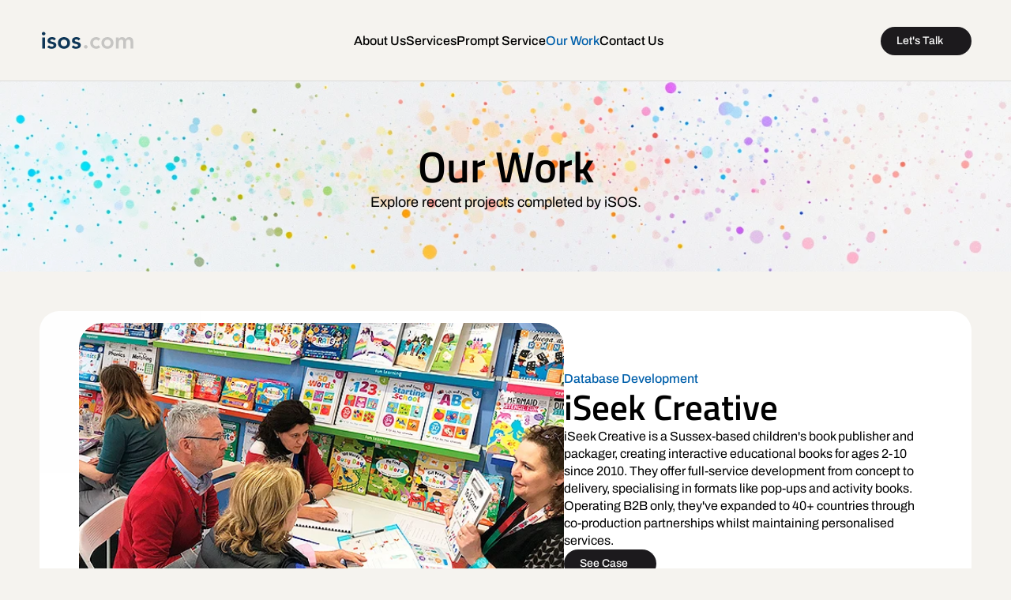

--- FILE ---
content_type: text/html
request_url: https://www.isos.com/our-work?tid=2
body_size: 38266
content:
<!doctype html>
<!-- Made in Framer · framer.com ✨ -->
<!-- Published Jan 19, 2026, 2:46 PM UTC -->
<html lang="en-GB">
<head>
	<meta charset="utf-8">
	
	
	<script>try{if(localStorage.get("__framer_force_showing_editorbar_since")){const n=document.createElement("link");n.rel = "modulepreload";n.href="https://framer.com/edit/init.mjs";document.head.appendChild(n)}}catch(e){}</script>
	<!-- Start of headStart -->
    
    <!-- End of headStart -->
	<meta name="viewport" content="width=device-width">
	<meta name="generator" content="Framer 05a55d9">
	<title>Our Work | Digital Transformation Success Stories | iSOS</title>
    <meta name="description" content="Explore our portfolio of FileMaker database, web &amp; app development projects. See how we've transformed businesses across healthcare, education &amp; creative industries.">
    <meta name="framer-search-index" content="https://framerusercontent.com/sites/1BAfOpGklm4h2QSr18XJYk/searchIndex-68tUQ47dQgt1.json">
    <meta name="framer-search-index-fallback" content="https://framerusercontent.com/sites/1BAfOpGklm4h2QSr18XJYk/searchIndex-oVaN6ZpFXMG9.json">
    <link href="https://framerusercontent.com/images/9yTXsYLMA3pDtIdvBJfzjQYQ4.png" rel="icon" media="(prefers-color-scheme: light)">
    <link href="https://framerusercontent.com/images/9yTXsYLMA3pDtIdvBJfzjQYQ4.png" rel="icon" media="(prefers-color-scheme: dark)">
    <link rel="apple-touch-icon" href="https://framerusercontent.com/images/OwwKwM4nIdS8ebPnbu5iapYqQ.png">
    <!-- Open Graph / Facebook -->
    <meta property="og:type" content="website">
    <meta property="og:title" content="Our Work | Digital Transformation Success Stories | iSOS">
    <meta property="og:description" content="Explore our portfolio of FileMaker database, web &amp; app development projects. See how we've transformed businesses across healthcare, education &amp; creative industries.">
    <meta property="og:image" content="https://framerusercontent.com/images/ZUUtqZGYODmROyVMyVCC5CIOO9U.png">
    <!-- Twitter -->
    <meta name="twitter:card" content="summary_large_image">
    <meta name="twitter:title" content="Our Work | Digital Transformation Success Stories | iSOS">
    <meta name="twitter:description" content="Explore our portfolio of FileMaker database, web &amp; app development projects. See how we've transformed businesses across healthcare, education &amp; creative industries.">
    <meta name="twitter:image" content="https://framerusercontent.com/images/ZUUtqZGYODmROyVMyVCC5CIOO9U.png">
    
	<!-- Global site tag (gtag.js) - Google Analytics -->
	<script async src="https://www.googletagmanager.com/gtag/js?id=G-F189F66BT9"></script>
	<script>
	  window.dataLayer = window.dataLayer || [];
	  function gtag(){window.dataLayer.push(arguments);}
	  gtag('js', new Date());
	  gtag('config', 'G-F189F66BT9');
	</script>
	
	<style data-framer-font-css>/* vietnamese */
@font-face {
  font-family: 'Archivo';
  font-style: italic;
  font-weight: 400;
  font-stretch: 100%;
  font-display: swap;
  src: url(https://fonts.gstatic.com/s/archivo/v25/k3kBo8UDI-1M0wlSfdzyIEkpwTM29hr-8mTYCx-muLRm.woff2) format('woff2');
  unicode-range: U+0102-0103, U+0110-0111, U+0128-0129, U+0168-0169, U+01A0-01A1, U+01AF-01B0, U+0300-0301, U+0303-0304, U+0308-0309, U+0323, U+0329, U+1EA0-1EF9, U+20AB;
}
/* latin-ext */
@font-face {
  font-family: 'Archivo';
  font-style: italic;
  font-weight: 400;
  font-stretch: 100%;
  font-display: swap;
  src: url(https://fonts.gstatic.com/s/archivo/v25/k3kBo8UDI-1M0wlSfdzyIEkpwTM29hr-8mTYCx6muLRm.woff2) format('woff2');
  unicode-range: U+0100-02BA, U+02BD-02C5, U+02C7-02CC, U+02CE-02D7, U+02DD-02FF, U+0304, U+0308, U+0329, U+1D00-1DBF, U+1E00-1E9F, U+1EF2-1EFF, U+2020, U+20A0-20AB, U+20AD-20C0, U+2113, U+2C60-2C7F, U+A720-A7FF;
}
/* latin */
@font-face {
  font-family: 'Archivo';
  font-style: italic;
  font-weight: 400;
  font-stretch: 100%;
  font-display: swap;
  src: url(https://fonts.gstatic.com/s/archivo/v25/k3kBo8UDI-1M0wlSfdzyIEkpwTM29hr-8mTYCxCmuA.woff2) format('woff2');
  unicode-range: U+0000-00FF, U+0131, U+0152-0153, U+02BB-02BC, U+02C6, U+02DA, U+02DC, U+0304, U+0308, U+0329, U+2000-206F, U+20AC, U+2122, U+2191, U+2193, U+2212, U+2215, U+FEFF, U+FFFD;
}
/* vietnamese */
@font-face {
  font-family: 'Archivo';
  font-style: italic;
  font-weight: 500;
  font-stretch: 100%;
  font-display: swap;
  src: url(https://fonts.gstatic.com/s/archivo/v25/k3kBo8UDI-1M0wlSfdzyIEkpwTM29hr-8mTYCx-muLRm.woff2) format('woff2');
  unicode-range: U+0102-0103, U+0110-0111, U+0128-0129, U+0168-0169, U+01A0-01A1, U+01AF-01B0, U+0300-0301, U+0303-0304, U+0308-0309, U+0323, U+0329, U+1EA0-1EF9, U+20AB;
}
/* latin-ext */
@font-face {
  font-family: 'Archivo';
  font-style: italic;
  font-weight: 500;
  font-stretch: 100%;
  font-display: swap;
  src: url(https://fonts.gstatic.com/s/archivo/v25/k3kBo8UDI-1M0wlSfdzyIEkpwTM29hr-8mTYCx6muLRm.woff2) format('woff2');
  unicode-range: U+0100-02BA, U+02BD-02C5, U+02C7-02CC, U+02CE-02D7, U+02DD-02FF, U+0304, U+0308, U+0329, U+1D00-1DBF, U+1E00-1E9F, U+1EF2-1EFF, U+2020, U+20A0-20AB, U+20AD-20C0, U+2113, U+2C60-2C7F, U+A720-A7FF;
}
/* latin */
@font-face {
  font-family: 'Archivo';
  font-style: italic;
  font-weight: 500;
  font-stretch: 100%;
  font-display: swap;
  src: url(https://fonts.gstatic.com/s/archivo/v25/k3kBo8UDI-1M0wlSfdzyIEkpwTM29hr-8mTYCxCmuA.woff2) format('woff2');
  unicode-range: U+0000-00FF, U+0131, U+0152-0153, U+02BB-02BC, U+02C6, U+02DA, U+02DC, U+0304, U+0308, U+0329, U+2000-206F, U+20AC, U+2122, U+2191, U+2193, U+2212, U+2215, U+FEFF, U+FFFD;
}
/* vietnamese */
@font-face {
  font-family: 'Archivo';
  font-style: italic;
  font-weight: 700;
  font-stretch: 100%;
  font-display: swap;
  src: url(https://fonts.gstatic.com/s/archivo/v25/k3kBo8UDI-1M0wlSfdzyIEkpwTM29hr-8mTYCx-muLRm.woff2) format('woff2');
  unicode-range: U+0102-0103, U+0110-0111, U+0128-0129, U+0168-0169, U+01A0-01A1, U+01AF-01B0, U+0300-0301, U+0303-0304, U+0308-0309, U+0323, U+0329, U+1EA0-1EF9, U+20AB;
}
/* latin-ext */
@font-face {
  font-family: 'Archivo';
  font-style: italic;
  font-weight: 700;
  font-stretch: 100%;
  font-display: swap;
  src: url(https://fonts.gstatic.com/s/archivo/v25/k3kBo8UDI-1M0wlSfdzyIEkpwTM29hr-8mTYCx6muLRm.woff2) format('woff2');
  unicode-range: U+0100-02BA, U+02BD-02C5, U+02C7-02CC, U+02CE-02D7, U+02DD-02FF, U+0304, U+0308, U+0329, U+1D00-1DBF, U+1E00-1E9F, U+1EF2-1EFF, U+2020, U+20A0-20AB, U+20AD-20C0, U+2113, U+2C60-2C7F, U+A720-A7FF;
}
/* latin */
@font-face {
  font-family: 'Archivo';
  font-style: italic;
  font-weight: 700;
  font-stretch: 100%;
  font-display: swap;
  src: url(https://fonts.gstatic.com/s/archivo/v25/k3kBo8UDI-1M0wlSfdzyIEkpwTM29hr-8mTYCxCmuA.woff2) format('woff2');
  unicode-range: U+0000-00FF, U+0131, U+0152-0153, U+02BB-02BC, U+02C6, U+02DA, U+02DC, U+0304, U+0308, U+0329, U+2000-206F, U+20AC, U+2122, U+2191, U+2193, U+2212, U+2215, U+FEFF, U+FFFD;
}
/* vietnamese */
@font-face {
  font-family: 'Archivo';
  font-style: normal;
  font-weight: 400;
  font-stretch: 100%;
  font-display: swap;
  src: url(https://fonts.gstatic.com/s/archivo/v25/k3kPo8UDI-1M0wlSV9XAw6lQkqWY8Q82sLySOxK-vA.woff2) format('woff2');
  unicode-range: U+0102-0103, U+0110-0111, U+0128-0129, U+0168-0169, U+01A0-01A1, U+01AF-01B0, U+0300-0301, U+0303-0304, U+0308-0309, U+0323, U+0329, U+1EA0-1EF9, U+20AB;
}
/* latin-ext */
@font-face {
  font-family: 'Archivo';
  font-style: normal;
  font-weight: 400;
  font-stretch: 100%;
  font-display: swap;
  src: url(https://fonts.gstatic.com/s/archivo/v25/k3kPo8UDI-1M0wlSV9XAw6lQkqWY8Q82sLyTOxK-vA.woff2) format('woff2');
  unicode-range: U+0100-02BA, U+02BD-02C5, U+02C7-02CC, U+02CE-02D7, U+02DD-02FF, U+0304, U+0308, U+0329, U+1D00-1DBF, U+1E00-1E9F, U+1EF2-1EFF, U+2020, U+20A0-20AB, U+20AD-20C0, U+2113, U+2C60-2C7F, U+A720-A7FF;
}
/* latin */
@font-face {
  font-family: 'Archivo';
  font-style: normal;
  font-weight: 400;
  font-stretch: 100%;
  font-display: swap;
  src: url(https://fonts.gstatic.com/s/archivo/v25/k3kPo8UDI-1M0wlSV9XAw6lQkqWY8Q82sLydOxI.woff2) format('woff2');
  unicode-range: U+0000-00FF, U+0131, U+0152-0153, U+02BB-02BC, U+02C6, U+02DA, U+02DC, U+0304, U+0308, U+0329, U+2000-206F, U+20AC, U+2122, U+2191, U+2193, U+2212, U+2215, U+FEFF, U+FFFD;
}
/* vietnamese */
@font-face {
  font-family: 'Archivo';
  font-style: normal;
  font-weight: 500;
  font-stretch: 100%;
  font-display: swap;
  src: url(https://fonts.gstatic.com/s/archivo/v25/k3kPo8UDI-1M0wlSV9XAw6lQkqWY8Q82sLySOxK-vA.woff2) format('woff2');
  unicode-range: U+0102-0103, U+0110-0111, U+0128-0129, U+0168-0169, U+01A0-01A1, U+01AF-01B0, U+0300-0301, U+0303-0304, U+0308-0309, U+0323, U+0329, U+1EA0-1EF9, U+20AB;
}
/* latin-ext */
@font-face {
  font-family: 'Archivo';
  font-style: normal;
  font-weight: 500;
  font-stretch: 100%;
  font-display: swap;
  src: url(https://fonts.gstatic.com/s/archivo/v25/k3kPo8UDI-1M0wlSV9XAw6lQkqWY8Q82sLyTOxK-vA.woff2) format('woff2');
  unicode-range: U+0100-02BA, U+02BD-02C5, U+02C7-02CC, U+02CE-02D7, U+02DD-02FF, U+0304, U+0308, U+0329, U+1D00-1DBF, U+1E00-1E9F, U+1EF2-1EFF, U+2020, U+20A0-20AB, U+20AD-20C0, U+2113, U+2C60-2C7F, U+A720-A7FF;
}
/* latin */
@font-face {
  font-family: 'Archivo';
  font-style: normal;
  font-weight: 500;
  font-stretch: 100%;
  font-display: swap;
  src: url(https://fonts.gstatic.com/s/archivo/v25/k3kPo8UDI-1M0wlSV9XAw6lQkqWY8Q82sLydOxI.woff2) format('woff2');
  unicode-range: U+0000-00FF, U+0131, U+0152-0153, U+02BB-02BC, U+02C6, U+02DA, U+02DC, U+0304, U+0308, U+0329, U+2000-206F, U+20AC, U+2122, U+2191, U+2193, U+2212, U+2215, U+FEFF, U+FFFD;
}
/* vietnamese */
@font-face {
  font-family: 'Archivo';
  font-style: normal;
  font-weight: 700;
  font-stretch: 100%;
  font-display: swap;
  src: url(https://fonts.gstatic.com/s/archivo/v25/k3kPo8UDI-1M0wlSV9XAw6lQkqWY8Q82sLySOxK-vA.woff2) format('woff2');
  unicode-range: U+0102-0103, U+0110-0111, U+0128-0129, U+0168-0169, U+01A0-01A1, U+01AF-01B0, U+0300-0301, U+0303-0304, U+0308-0309, U+0323, U+0329, U+1EA0-1EF9, U+20AB;
}
/* latin-ext */
@font-face {
  font-family: 'Archivo';
  font-style: normal;
  font-weight: 700;
  font-stretch: 100%;
  font-display: swap;
  src: url(https://fonts.gstatic.com/s/archivo/v25/k3kPo8UDI-1M0wlSV9XAw6lQkqWY8Q82sLyTOxK-vA.woff2) format('woff2');
  unicode-range: U+0100-02BA, U+02BD-02C5, U+02C7-02CC, U+02CE-02D7, U+02DD-02FF, U+0304, U+0308, U+0329, U+1D00-1DBF, U+1E00-1E9F, U+1EF2-1EFF, U+2020, U+20A0-20AB, U+20AD-20C0, U+2113, U+2C60-2C7F, U+A720-A7FF;
}
/* latin */
@font-face {
  font-family: 'Archivo';
  font-style: normal;
  font-weight: 700;
  font-stretch: 100%;
  font-display: swap;
  src: url(https://fonts.gstatic.com/s/archivo/v25/k3kPo8UDI-1M0wlSV9XAw6lQkqWY8Q82sLydOxI.woff2) format('woff2');
  unicode-range: U+0000-00FF, U+0131, U+0152-0153, U+02BB-02BC, U+02C6, U+02DA, U+02DC, U+0304, U+0308, U+0329, U+2000-206F, U+20AC, U+2122, U+2191, U+2193, U+2212, U+2215, U+FEFF, U+FFFD;
}
/* latin-ext */
@font-face {
  font-family: 'Titillium Web';
  font-style: italic;
  font-weight: 600;
  font-display: swap;
  src: url(https://fonts.gstatic.com/s/titilliumweb/v19/NaPFcZTIAOhVxoMyOr9n_E7fdMbe0IhDb5yciWM.woff2) format('woff2');
  unicode-range: U+0100-02BA, U+02BD-02C5, U+02C7-02CC, U+02CE-02D7, U+02DD-02FF, U+0304, U+0308, U+0329, U+1D00-1DBF, U+1E00-1E9F, U+1EF2-1EFF, U+2020, U+20A0-20AB, U+20AD-20C0, U+2113, U+2C60-2C7F, U+A720-A7FF;
}
/* latin */
@font-face {
  font-family: 'Titillium Web';
  font-style: italic;
  font-weight: 600;
  font-display: swap;
  src: url(https://fonts.gstatic.com/s/titilliumweb/v19/NaPFcZTIAOhVxoMyOr9n_E7fdMbe0IhDYZyc.woff2) format('woff2');
  unicode-range: U+0000-00FF, U+0131, U+0152-0153, U+02BB-02BC, U+02C6, U+02DA, U+02DC, U+0304, U+0308, U+0329, U+2000-206F, U+20AC, U+2122, U+2191, U+2193, U+2212, U+2215, U+FEFF, U+FFFD;
}
/* latin-ext */
@font-face {
  font-family: 'Titillium Web';
  font-style: italic;
  font-weight: 700;
  font-display: swap;
  src: url(https://fonts.gstatic.com/s/titilliumweb/v19/NaPFcZTIAOhVxoMyOr9n_E7fdMbetIlDb5yciWM.woff2) format('woff2');
  unicode-range: U+0100-02BA, U+02BD-02C5, U+02C7-02CC, U+02CE-02D7, U+02DD-02FF, U+0304, U+0308, U+0329, U+1D00-1DBF, U+1E00-1E9F, U+1EF2-1EFF, U+2020, U+20A0-20AB, U+20AD-20C0, U+2113, U+2C60-2C7F, U+A720-A7FF;
}
/* latin */
@font-face {
  font-family: 'Titillium Web';
  font-style: italic;
  font-weight: 700;
  font-display: swap;
  src: url(https://fonts.gstatic.com/s/titilliumweb/v19/NaPFcZTIAOhVxoMyOr9n_E7fdMbetIlDYZyc.woff2) format('woff2');
  unicode-range: U+0000-00FF, U+0131, U+0152-0153, U+02BB-02BC, U+02C6, U+02DA, U+02DC, U+0304, U+0308, U+0329, U+2000-206F, U+20AC, U+2122, U+2191, U+2193, U+2212, U+2215, U+FEFF, U+FFFD;
}
/* latin-ext */
@font-face {
  font-family: 'Titillium Web';
  font-style: normal;
  font-weight: 600;
  font-display: swap;
  src: url(https://fonts.gstatic.com/s/titilliumweb/v19/NaPDcZTIAOhVxoMyOr9n_E7ffBzCGIVzY4SY.woff2) format('woff2');
  unicode-range: U+0100-02BA, U+02BD-02C5, U+02C7-02CC, U+02CE-02D7, U+02DD-02FF, U+0304, U+0308, U+0329, U+1D00-1DBF, U+1E00-1E9F, U+1EF2-1EFF, U+2020, U+20A0-20AB, U+20AD-20C0, U+2113, U+2C60-2C7F, U+A720-A7FF;
}
/* latin */
@font-face {
  font-family: 'Titillium Web';
  font-style: normal;
  font-weight: 600;
  font-display: swap;
  src: url(https://fonts.gstatic.com/s/titilliumweb/v19/NaPDcZTIAOhVxoMyOr9n_E7ffBzCGItzYw.woff2) format('woff2');
  unicode-range: U+0000-00FF, U+0131, U+0152-0153, U+02BB-02BC, U+02C6, U+02DA, U+02DC, U+0304, U+0308, U+0329, U+2000-206F, U+20AC, U+2122, U+2191, U+2193, U+2212, U+2215, U+FEFF, U+FFFD;
}
/* cyrillic-ext */
@font-face {
  font-family: 'Fragment Mono';
  font-style: normal;
  font-weight: 400;
  src: url(https://fonts.gstatic.com/s/fragmentmono/v6/4iCr6K5wfMRRjxp0DA6-2CLnB45HhrUI.woff2) format('woff2');
  unicode-range: U+0460-052F, U+1C80-1C8A, U+20B4, U+2DE0-2DFF, U+A640-A69F, U+FE2E-FE2F;
}
/* latin-ext */
@font-face {
  font-family: 'Fragment Mono';
  font-style: normal;
  font-weight: 400;
  src: url(https://fonts.gstatic.com/s/fragmentmono/v6/4iCr6K5wfMRRjxp0DA6-2CLnB41HhrUI.woff2) format('woff2');
  unicode-range: U+0100-02BA, U+02BD-02C5, U+02C7-02CC, U+02CE-02D7, U+02DD-02FF, U+0304, U+0308, U+0329, U+1D00-1DBF, U+1E00-1E9F, U+1EF2-1EFF, U+2020, U+20A0-20AB, U+20AD-20C0, U+2113, U+2C60-2C7F, U+A720-A7FF;
}
/* latin */
@font-face {
  font-family: 'Fragment Mono';
  font-style: normal;
  font-weight: 400;
  src: url(https://fonts.gstatic.com/s/fragmentmono/v6/4iCr6K5wfMRRjxp0DA6-2CLnB4NHhg.woff2) format('woff2');
  unicode-range: U+0000-00FF, U+0131, U+0152-0153, U+02BB-02BC, U+02C6, U+02DA, U+02DC, U+0304, U+0308, U+0329, U+2000-206F, U+20AC, U+2122, U+2191, U+2193, U+2212, U+2215, U+FEFF, U+FFFD;
}
/* latin-ext */
@font-face {
  font-family: 'Titillium Web';
  font-style: normal;
  font-weight: 900;
  src: url(https://fonts.gstatic.com/s/titilliumweb/v19/NaPDcZTIAOhVxoMyOr9n_E7ffEDBGIVzY4SY.woff2) format('woff2');
  unicode-range: U+0100-02BA, U+02BD-02C5, U+02C7-02CC, U+02CE-02D7, U+02DD-02FF, U+0304, U+0308, U+0329, U+1D00-1DBF, U+1E00-1E9F, U+1EF2-1EFF, U+2020, U+20A0-20AB, U+20AD-20C0, U+2113, U+2C60-2C7F, U+A720-A7FF;
}
/* latin */
@font-face {
  font-family: 'Titillium Web';
  font-style: normal;
  font-weight: 900;
  src: url(https://fonts.gstatic.com/s/titilliumweb/v19/NaPDcZTIAOhVxoMyOr9n_E7ffEDBGItzYw.woff2) format('woff2');
  unicode-range: U+0000-00FF, U+0131, U+0152-0153, U+02BB-02BC, U+02C6, U+02DA, U+02DC, U+0304, U+0308, U+0329, U+2000-206F, U+20AC, U+2122, U+2191, U+2193, U+2212, U+2215, U+FEFF, U+FFFD;
}

@font-face { font-family: "Inter"; src: url("https://framerusercontent.com/assets/5vvr9Vy74if2I6bQbJvbw7SY1pQ.woff2"); font-display: swap; font-style: normal; font-weight: 400; unicode-range: U+0460-052F, U+1C80-1C88, U+20B4, U+2DE0-2DFF, U+A640-A69F, U+FE2E-FE2F }
@font-face { font-family: "Inter"; src: url("https://framerusercontent.com/assets/EOr0mi4hNtlgWNn9if640EZzXCo.woff2"); font-display: swap; font-style: normal; font-weight: 400; unicode-range: U+0301, U+0400-045F, U+0490-0491, U+04B0-04B1, U+2116 }
@font-face { font-family: "Inter"; src: url("https://framerusercontent.com/assets/Y9k9QrlZAqio88Klkmbd8VoMQc.woff2"); font-display: swap; font-style: normal; font-weight: 400; unicode-range: U+1F00-1FFF }
@font-face { font-family: "Inter"; src: url("https://framerusercontent.com/assets/OYrD2tBIBPvoJXiIHnLoOXnY9M.woff2"); font-display: swap; font-style: normal; font-weight: 400; unicode-range: U+0370-03FF }
@font-face { font-family: "Inter"; src: url("https://framerusercontent.com/assets/JeYwfuaPfZHQhEG8U5gtPDZ7WQ.woff2"); font-display: swap; font-style: normal; font-weight: 400; unicode-range: U+0100-024F, U+0259, U+1E00-1EFF, U+2020, U+20A0-20AB, U+20AD-20CF, U+2113, U+2C60-2C7F, U+A720-A7FF }
@font-face { font-family: "Inter"; src: url("https://framerusercontent.com/assets/GrgcKwrN6d3Uz8EwcLHZxwEfC4.woff2"); font-display: swap; font-style: normal; font-weight: 400; unicode-range: U+0000-00FF, U+0131, U+0152-0153, U+02BB-02BC, U+02C6, U+02DA, U+02DC, U+2000-206F, U+2070, U+2074-207E, U+2080-208E, U+20AC, U+2122, U+2191, U+2193, U+2212, U+2215, U+FEFF, U+FFFD }
@font-face { font-family: "Inter"; src: url("https://framerusercontent.com/assets/b6Y37FthZeALduNqHicBT6FutY.woff2"); font-display: swap; font-style: normal; font-weight: 400; unicode-range: U+0102-0103, U+0110-0111, U+0128-0129, U+0168-0169, U+01A0-01A1, U+01AF-01B0, U+1EA0-1EF9, U+20AB }
@font-face { font-family: "Inter"; src: url("https://framerusercontent.com/assets/vQyevYAyHtARFwPqUzQGpnDs.woff2"); font-display: swap; font-style: normal; font-weight: 400; unicode-range: U+0000-00FF, U+0131, U+0152-0153, U+02BB-02BC, U+02C6, U+02DA, U+02DC, U+2000-206F, U+2074, U+20AC, U+2122, U+2191, U+2193, U+2212, U+2215, U+FEFF, U+FFFD }
@font-face { font-family: "Inter"; src: url("https://framerusercontent.com/assets/NXxvFRoY5LDh3yCm7MEP2jqYk.woff2"); font-style: normal; font-weight: 100; unicode-range: U+0460-052F, U+1C80-1C88, U+20B4, U+2DE0-2DFF, U+A640-A69F, U+FE2E-FE2F }
@font-face { font-family: "Inter"; src: url("https://framerusercontent.com/assets/5CcgcVyoWSqO1THBiISd6oCog.woff2"); font-style: normal; font-weight: 100; unicode-range: U+0301, U+0400-045F, U+0490-0491, U+04B0-04B1, U+2116 }
@font-face { font-family: "Inter"; src: url("https://framerusercontent.com/assets/MF544SVCvk3yNpLIz3pwDXFZPKM.woff2"); font-style: normal; font-weight: 100; unicode-range: U+1F00-1FFF }
@font-face { font-family: "Inter"; src: url("https://framerusercontent.com/assets/TNtxudDBkAm2RXdtU3rvTBwoM.woff2"); font-style: normal; font-weight: 100; unicode-range: U+0370-03FF }
@font-face { font-family: "Inter"; src: url("https://framerusercontent.com/assets/fIabp4VN5z7iJ3lNOz9qfNeQHc.woff2"); font-style: normal; font-weight: 100; unicode-range: U+0100-024F, U+0259, U+1E00-1EFF, U+2020, U+20A0-20AB, U+20AD-20CF, U+2113, U+2C60-2C7F, U+A720-A7FF }
@font-face { font-family: "Inter"; src: url("https://framerusercontent.com/assets/8kSLqTnVCEtjx0nu8PxTD4Nh5UU.woff2"); font-style: normal; font-weight: 100; unicode-range: U+0000-00FF, U+0131, U+0152-0153, U+02BB-02BC, U+02C6, U+02DA, U+02DC, U+2000-206F, U+2070, U+2074-207E, U+2080-208E, U+20AC, U+2122, U+2191, U+2193, U+2212, U+2215, U+FEFF, U+FFFD }
@font-face { font-family: "Inter"; src: url("https://framerusercontent.com/assets/9iRSYClnXA0RMygyIn6yjjWXJw.woff2"); font-style: normal; font-weight: 100; unicode-range: U+0102-0103, U+0110-0111, U+0128-0129, U+0168-0169, U+01A0-01A1, U+01AF-01B0, U+1EA0-1EF9, U+20AB }
@font-face { font-family: "Inter"; src: url("https://framerusercontent.com/assets/MVhJhYeDWxeyqT939zMNyw9p8.woff2"); font-style: normal; font-weight: 200; unicode-range: U+0460-052F, U+1C80-1C88, U+20B4, U+2DE0-2DFF, U+A640-A69F, U+FE2E-FE2F }
@font-face { font-family: "Inter"; src: url("https://framerusercontent.com/assets/WXQXYfAQJIi2pCJACAfWWXfIDqI.woff2"); font-style: normal; font-weight: 200; unicode-range: U+0301, U+0400-045F, U+0490-0491, U+04B0-04B1, U+2116 }
@font-face { font-family: "Inter"; src: url("https://framerusercontent.com/assets/RJeJJARdrtNUtic58kOz7hIgBuE.woff2"); font-style: normal; font-weight: 200; unicode-range: U+1F00-1FFF }
@font-face { font-family: "Inter"; src: url("https://framerusercontent.com/assets/4hBRAuM02i3fsxYDzyNvt5Az2so.woff2"); font-style: normal; font-weight: 200; unicode-range: U+0370-03FF }
@font-face { font-family: "Inter"; src: url("https://framerusercontent.com/assets/fz1JbBffNGgK7BNUI1mmbFBlgA8.woff2"); font-style: normal; font-weight: 200; unicode-range: U+0100-024F, U+0259, U+1E00-1EFF, U+2020, U+20A0-20AB, U+20AD-20CF, U+2113, U+2C60-2C7F, U+A720-A7FF }
@font-face { font-family: "Inter"; src: url("https://framerusercontent.com/assets/Z4sGWU2OKBoXPWulb5P25vULA.woff2"); font-style: normal; font-weight: 200; unicode-range: U+0000-00FF, U+0131, U+0152-0153, U+02BB-02BC, U+02C6, U+02DA, U+02DC, U+2000-206F, U+2070, U+2074-207E, U+2080-208E, U+20AC, U+2122, U+2191, U+2193, U+2212, U+2215, U+FEFF, U+FFFD }
@font-face { font-family: "Inter"; src: url("https://framerusercontent.com/assets/eIZyQwIlHYR0mnMSneEDMtqBPgw.woff2"); font-style: normal; font-weight: 200; unicode-range: U+0102-0103, U+0110-0111, U+0128-0129, U+0168-0169, U+01A0-01A1, U+01AF-01B0, U+1EA0-1EF9, U+20AB }
@font-face { font-family: "Inter"; src: url("https://framerusercontent.com/assets/BkDpl4ghaqvMi1btKFyG2tdbec.woff2"); font-display: swap; font-style: normal; font-weight: 300; unicode-range: U+0460-052F, U+1C80-1C88, U+20B4, U+2DE0-2DFF, U+A640-A69F, U+FE2E-FE2F }
@font-face { font-family: "Inter"; src: url("https://framerusercontent.com/assets/zAMK70AQRFSShJgUiaR5IiIhgzk.woff2"); font-display: swap; font-style: normal; font-weight: 300; unicode-range: U+0301, U+0400-045F, U+0490-0491, U+04B0-04B1, U+2116 }
@font-face { font-family: "Inter"; src: url("https://framerusercontent.com/assets/IETjvc5qzUaRoaruDpPSwCUM8.woff2"); font-display: swap; font-style: normal; font-weight: 300; unicode-range: U+1F00-1FFF }
@font-face { font-family: "Inter"; src: url("https://framerusercontent.com/assets/oLCoaT3ioA0fHdJnWR9W6k7NY.woff2"); font-display: swap; font-style: normal; font-weight: 300; unicode-range: U+0370-03FF }
@font-face { font-family: "Inter"; src: url("https://framerusercontent.com/assets/Sj0PCHQSBjFmEp6NBWg6FNaKc.woff2"); font-display: swap; font-style: normal; font-weight: 300; unicode-range: U+0100-024F, U+0259, U+1E00-1EFF, U+2020, U+20A0-20AB, U+20AD-20CF, U+2113, U+2C60-2C7F, U+A720-A7FF }
@font-face { font-family: "Inter"; src: url("https://framerusercontent.com/assets/aqiiD4LUKkKzXdjGL5UzHq8bo5w.woff2"); font-display: swap; font-style: normal; font-weight: 300; unicode-range: U+0000-00FF, U+0131, U+0152-0153, U+02BB-02BC, U+02C6, U+02DA, U+02DC, U+2000-206F, U+2070, U+2074-207E, U+2080-208E, U+20AC, U+2122, U+2191, U+2193, U+2212, U+2215, U+FEFF, U+FFFD }
@font-face { font-family: "Inter"; src: url("https://framerusercontent.com/assets/H4TfENUY1rh8R9UaSD6vngjJP3M.woff2"); font-display: swap; font-style: normal; font-weight: 300; unicode-range: U+0102-0103, U+0110-0111, U+0128-0129, U+0168-0169, U+01A0-01A1, U+01AF-01B0, U+1EA0-1EF9, U+20AB }
@font-face { font-family: "Inter"; src: url("https://framerusercontent.com/assets/5A3Ce6C9YYmCjpQx9M4inSaKU.woff2"); font-display: swap; font-style: normal; font-weight: 500; unicode-range: U+0460-052F, U+1C80-1C88, U+20B4, U+2DE0-2DFF, U+A640-A69F, U+FE2E-FE2F }
@font-face { font-family: "Inter"; src: url("https://framerusercontent.com/assets/Qx95Xyt0Ka3SGhinnbXIGpEIyP4.woff2"); font-display: swap; font-style: normal; font-weight: 500; unicode-range: U+0301, U+0400-045F, U+0490-0491, U+04B0-04B1, U+2116 }
@font-face { font-family: "Inter"; src: url("https://framerusercontent.com/assets/6mJuEAguuIuMog10gGvH5d3cl8.woff2"); font-display: swap; font-style: normal; font-weight: 500; unicode-range: U+1F00-1FFF }
@font-face { font-family: "Inter"; src: url("https://framerusercontent.com/assets/xYYWaj7wCU5zSQH0eXvSaS19wo.woff2"); font-display: swap; font-style: normal; font-weight: 500; unicode-range: U+0370-03FF }
@font-face { font-family: "Inter"; src: url("https://framerusercontent.com/assets/otTaNuNpVK4RbdlT7zDDdKvQBA.woff2"); font-display: swap; font-style: normal; font-weight: 500; unicode-range: U+0100-024F, U+0259, U+1E00-1EFF, U+2020, U+20A0-20AB, U+20AD-20CF, U+2113, U+2C60-2C7F, U+A720-A7FF }
@font-face { font-family: "Inter"; src: url("https://framerusercontent.com/assets/UjlFhCnUjxhNfep4oYBPqnEssyo.woff2"); font-display: swap; font-style: normal; font-weight: 500; unicode-range: U+0000-00FF, U+0131, U+0152-0153, U+02BB-02BC, U+02C6, U+02DA, U+02DC, U+2000-206F, U+2070, U+2074-207E, U+2080-208E, U+20AC, U+2122, U+2191, U+2193, U+2212, U+2215, U+FEFF, U+FFFD }
@font-face { font-family: "Inter"; src: url("https://framerusercontent.com/assets/DolVirEGb34pEXEp8t8FQBSK4.woff2"); font-display: swap; font-style: normal; font-weight: 500; unicode-range: U+0102-0103, U+0110-0111, U+0128-0129, U+0168-0169, U+01A0-01A1, U+01AF-01B0, U+1EA0-1EF9, U+20AB }
@font-face { font-family: "Inter"; src: url("https://framerusercontent.com/assets/hyOgCu0Xnghbimh0pE8QTvtt2AU.woff2"); font-display: swap; font-style: normal; font-weight: 600; unicode-range: U+0460-052F, U+1C80-1C88, U+20B4, U+2DE0-2DFF, U+A640-A69F, U+FE2E-FE2F }
@font-face { font-family: "Inter"; src: url("https://framerusercontent.com/assets/NeGmSOXrPBfEFIy5YZeHq17LEDA.woff2"); font-display: swap; font-style: normal; font-weight: 600; unicode-range: U+0301, U+0400-045F, U+0490-0491, U+04B0-04B1, U+2116 }
@font-face { font-family: "Inter"; src: url("https://framerusercontent.com/assets/oYaAX5himiTPYuN8vLWnqBbfD2s.woff2"); font-display: swap; font-style: normal; font-weight: 600; unicode-range: U+1F00-1FFF }
@font-face { font-family: "Inter"; src: url("https://framerusercontent.com/assets/lEJLP4R0yuCaMCjSXYHtJw72M.woff2"); font-display: swap; font-style: normal; font-weight: 600; unicode-range: U+0370-03FF }
@font-face { font-family: "Inter"; src: url("https://framerusercontent.com/assets/cRJyLNuTJR5jbyKzGi33wU9cqIQ.woff2"); font-display: swap; font-style: normal; font-weight: 600; unicode-range: U+0100-024F, U+0259, U+1E00-1EFF, U+2020, U+20A0-20AB, U+20AD-20CF, U+2113, U+2C60-2C7F, U+A720-A7FF }
@font-face { font-family: "Inter"; src: url("https://framerusercontent.com/assets/yDtI2UI8XcEg1W2je9XPN3Noo.woff2"); font-display: swap; font-style: normal; font-weight: 600; unicode-range: U+0000-00FF, U+0131, U+0152-0153, U+02BB-02BC, U+02C6, U+02DA, U+02DC, U+2000-206F, U+2070, U+2074-207E, U+2080-208E, U+20AC, U+2122, U+2191, U+2193, U+2212, U+2215, U+FEFF, U+FFFD }
@font-face { font-family: "Inter"; src: url("https://framerusercontent.com/assets/A0Wcc7NgXMjUuFdquHDrIZpzZw0.woff2"); font-display: swap; font-style: normal; font-weight: 600; unicode-range: U+0102-0103, U+0110-0111, U+0128-0129, U+0168-0169, U+01A0-01A1, U+01AF-01B0, U+1EA0-1EF9, U+20AB }
@font-face { font-family: "Inter"; src: url("https://framerusercontent.com/assets/DpPBYI0sL4fYLgAkX8KXOPVt7c.woff2"); font-display: swap; font-style: normal; font-weight: 700; unicode-range: U+0460-052F, U+1C80-1C88, U+20B4, U+2DE0-2DFF, U+A640-A69F, U+FE2E-FE2F }
@font-face { font-family: "Inter"; src: url("https://framerusercontent.com/assets/4RAEQdEOrcnDkhHiiCbJOw92Lk.woff2"); font-display: swap; font-style: normal; font-weight: 700; unicode-range: U+0301, U+0400-045F, U+0490-0491, U+04B0-04B1, U+2116 }
@font-face { font-family: "Inter"; src: url("https://framerusercontent.com/assets/1K3W8DizY3v4emK8Mb08YHxTbs.woff2"); font-display: swap; font-style: normal; font-weight: 700; unicode-range: U+1F00-1FFF }
@font-face { font-family: "Inter"; src: url("https://framerusercontent.com/assets/tUSCtfYVM1I1IchuyCwz9gDdQ.woff2"); font-display: swap; font-style: normal; font-weight: 700; unicode-range: U+0370-03FF }
@font-face { font-family: "Inter"; src: url("https://framerusercontent.com/assets/VgYFWiwsAC5OYxAycRXXvhze58.woff2"); font-display: swap; font-style: normal; font-weight: 700; unicode-range: U+0100-024F, U+0259, U+1E00-1EFF, U+2020, U+20A0-20AB, U+20AD-20CF, U+2113, U+2C60-2C7F, U+A720-A7FF }
@font-face { font-family: "Inter"; src: url("https://framerusercontent.com/assets/syRNPWzAMIrcJ3wIlPIP43KjQs.woff2"); font-display: swap; font-style: normal; font-weight: 700; unicode-range: U+0000-00FF, U+0131, U+0152-0153, U+02BB-02BC, U+02C6, U+02DA, U+02DC, U+2000-206F, U+2070, U+2074-207E, U+2080-208E, U+20AC, U+2122, U+2191, U+2193, U+2212, U+2215, U+FEFF, U+FFFD }
@font-face { font-family: "Inter"; src: url("https://framerusercontent.com/assets/GIryZETIX4IFypco5pYZONKhJIo.woff2"); font-display: swap; font-style: normal; font-weight: 700; unicode-range: U+0102-0103, U+0110-0111, U+0128-0129, U+0168-0169, U+01A0-01A1, U+01AF-01B0, U+1EA0-1EF9, U+20AB }
@font-face { font-family: "Inter"; src: url("https://framerusercontent.com/assets/PONfPc6h4EPYwJliXQBmjVx7QxI.woff2"); font-display: swap; font-style: normal; font-weight: 800; unicode-range: U+0460-052F, U+1C80-1C88, U+20B4, U+2DE0-2DFF, U+A640-A69F, U+FE2E-FE2F }
@font-face { font-family: "Inter"; src: url("https://framerusercontent.com/assets/zsnJN7Z1wdzUvepJniD3rbvJIyU.woff2"); font-display: swap; font-style: normal; font-weight: 800; unicode-range: U+0301, U+0400-045F, U+0490-0491, U+04B0-04B1, U+2116 }
@font-face { font-family: "Inter"; src: url("https://framerusercontent.com/assets/UrzZBOy7RyJEWAZGduzOeHiHuY.woff2"); font-display: swap; font-style: normal; font-weight: 800; unicode-range: U+1F00-1FFF }
@font-face { font-family: "Inter"; src: url("https://framerusercontent.com/assets/996sR9SfSDuYELz8oHhDOcErkY.woff2"); font-display: swap; font-style: normal; font-weight: 800; unicode-range: U+0370-03FF }
@font-face { font-family: "Inter"; src: url("https://framerusercontent.com/assets/ftN1HpyPVJEoEb4q36SOrNdLXU.woff2"); font-display: swap; font-style: normal; font-weight: 800; unicode-range: U+0100-024F, U+0259, U+1E00-1EFF, U+2020, U+20A0-20AB, U+20AD-20CF, U+2113, U+2C60-2C7F, U+A720-A7FF }
@font-face { font-family: "Inter"; src: url("https://framerusercontent.com/assets/Mput0MSwESKlJ6TMz9MPDXhgrk.woff2"); font-display: swap; font-style: normal; font-weight: 800; unicode-range: U+0000-00FF, U+0131, U+0152-0153, U+02BB-02BC, U+02C6, U+02DA, U+02DC, U+2000-206F, U+2070, U+2074-207E, U+2080-208E, U+20AC, U+2122, U+2191, U+2193, U+2212, U+2215, U+FEFF, U+FFFD }
@font-face { font-family: "Inter"; src: url("https://framerusercontent.com/assets/JAur4lGGSGRGyrFi59JSIKqVgU.woff2"); font-display: swap; font-style: normal; font-weight: 800; unicode-range: U+0102-0103, U+0110-0111, U+0128-0129, U+0168-0169, U+01A0-01A1, U+01AF-01B0, U+1EA0-1EF9, U+20AB }
@font-face { font-family: "Inter"; src: url("https://framerusercontent.com/assets/mkY5Sgyq51ik0AMrSBwhm9DJg.woff2"); font-style: normal; font-weight: 900; unicode-range: U+0460-052F, U+1C80-1C88, U+20B4, U+2DE0-2DFF, U+A640-A69F, U+FE2E-FE2F }
@font-face { font-family: "Inter"; src: url("https://framerusercontent.com/assets/X5hj6qzcHUYv7h1390c8Rhm6550.woff2"); font-style: normal; font-weight: 900; unicode-range: U+0301, U+0400-045F, U+0490-0491, U+04B0-04B1, U+2116 }
@font-face { font-family: "Inter"; src: url("https://framerusercontent.com/assets/gQhNpS3tN86g8RcVKYUUaKt2oMQ.woff2"); font-style: normal; font-weight: 900; unicode-range: U+1F00-1FFF }
@font-face { font-family: "Inter"; src: url("https://framerusercontent.com/assets/cugnVhSraaRyANCaUtI5FV17wk.woff2"); font-style: normal; font-weight: 900; unicode-range: U+0370-03FF }
@font-face { font-family: "Inter"; src: url("https://framerusercontent.com/assets/5HcVoGak8k5agFJSaKa4floXVu0.woff2"); font-style: normal; font-weight: 900; unicode-range: U+0100-024F, U+0259, U+1E00-1EFF, U+2020, U+20A0-20AB, U+20AD-20CF, U+2113, U+2C60-2C7F, U+A720-A7FF }
@font-face { font-family: "Inter"; src: url("https://framerusercontent.com/assets/rZ5DdENNqIdFTIyQQiP5isO7M.woff2"); font-style: normal; font-weight: 900; unicode-range: U+0000-00FF, U+0131, U+0152-0153, U+02BB-02BC, U+02C6, U+02DA, U+02DC, U+2000-206F, U+2070, U+2074-207E, U+2080-208E, U+20AC, U+2122, U+2191, U+2193, U+2212, U+2215, U+FEFF, U+FFFD }
@font-face { font-family: "Inter"; src: url("https://framerusercontent.com/assets/P2Bw01CtL0b9wqygO0sSVogWbo.woff2"); font-style: normal; font-weight: 900; unicode-range: U+0102-0103, U+0110-0111, U+0128-0129, U+0168-0169, U+01A0-01A1, U+01AF-01B0, U+1EA0-1EF9, U+20AB }
@font-face { font-family: "Inter"; src: url("https://framerusercontent.com/assets/YJsHMqeEm0oDHuxRTVCwg5eZuo.woff2"); font-style: italic; font-weight: 100; unicode-range: U+0460-052F, U+1C80-1C88, U+20B4, U+2DE0-2DFF, U+A640-A69F, U+FE2E-FE2F }
@font-face { font-family: "Inter"; src: url("https://framerusercontent.com/assets/oJJMyJlDykMObEyb5VexHSxd24.woff2"); font-style: italic; font-weight: 100; unicode-range: U+0301, U+0400-045F, U+0490-0491, U+04B0-04B1, U+2116 }
@font-face { font-family: "Inter"; src: url("https://framerusercontent.com/assets/IpeaX0WzLaonj68howNZg4SJJaY.woff2"); font-style: italic; font-weight: 100; unicode-range: U+1F00-1FFF }
@font-face { font-family: "Inter"; src: url("https://framerusercontent.com/assets/KCj1bV3vDXY5OLHttTeRYcu9J8.woff2"); font-style: italic; font-weight: 100; unicode-range: U+0370-03FF }
@font-face { font-family: "Inter"; src: url("https://framerusercontent.com/assets/biaVHhOprxbHaR3dIP7Z8cYurHg.woff2"); font-style: italic; font-weight: 100; unicode-range: U+0100-024F, U+0259, U+1E00-1EFF, U+2020, U+20A0-20AB, U+20AD-20CF, U+2113, U+2C60-2C7F, U+A720-A7FF }
@font-face { font-family: "Inter"; src: url("https://framerusercontent.com/assets/3on0VNjjmogkq1f9ziKFcrY72MI.woff2"); font-style: italic; font-weight: 100; unicode-range: U+0000-00FF, U+0131, U+0152-0153, U+02BB-02BC, U+02C6, U+02DA, U+02DC, U+2000-206F, U+2070, U+2074-207E, U+2080-208E, U+20AC, U+2122, U+2191, U+2193, U+2212, U+2215, U+FEFF, U+FFFD }
@font-face { font-family: "Inter"; src: url("https://framerusercontent.com/assets/gNa011yWpVpNFgUhhSlDX8nUiPQ.woff2"); font-style: italic; font-weight: 100; unicode-range: U+0102-0103, U+0110-0111, U+0128-0129, U+0168-0169, U+01A0-01A1, U+01AF-01B0, U+1EA0-1EF9, U+20AB }
@font-face { font-family: "Inter"; src: url("https://framerusercontent.com/assets/vpq17U0WM26sBGHgq9jnrUmUf8.woff2"); font-style: italic; font-weight: 200; unicode-range: U+0460-052F, U+1C80-1C88, U+20B4, U+2DE0-2DFF, U+A640-A69F, U+FE2E-FE2F }
@font-face { font-family: "Inter"; src: url("https://framerusercontent.com/assets/bNYh7lNMEpOegeRYAtyGel1WqBE.woff2"); font-style: italic; font-weight: 200; unicode-range: U+0301, U+0400-045F, U+0490-0491, U+04B0-04B1, U+2116 }
@font-face { font-family: "Inter"; src: url("https://framerusercontent.com/assets/FBzcXZYmdulcZC0z278U6o0cw.woff2"); font-style: italic; font-weight: 200; unicode-range: U+1F00-1FFF }
@font-face { font-family: "Inter"; src: url("https://framerusercontent.com/assets/ua60IRqWK94xCrq0SC639Hbsdjg.woff2"); font-style: italic; font-weight: 200; unicode-range: U+0370-03FF }
@font-face { font-family: "Inter"; src: url("https://framerusercontent.com/assets/Pd8gNPn2dSCh4FyjWFw9PJysoQ.woff2"); font-style: italic; font-weight: 200; unicode-range: U+0100-024F, U+0259, U+1E00-1EFF, U+2020, U+20A0-20AB, U+20AD-20CF, U+2113, U+2C60-2C7F, U+A720-A7FF }
@font-face { font-family: "Inter"; src: url("https://framerusercontent.com/assets/6OdIurwS6YHsVW2i5fR5CKn0gg.woff2"); font-style: italic; font-weight: 200; unicode-range: U+0000-00FF, U+0131, U+0152-0153, U+02BB-02BC, U+02C6, U+02DA, U+02DC, U+2000-206F, U+2070, U+2074-207E, U+2080-208E, U+20AC, U+2122, U+2191, U+2193, U+2212, U+2215, U+FEFF, U+FFFD }
@font-face { font-family: "Inter"; src: url("https://framerusercontent.com/assets/DtVQjTG8OGGKnwKYrMHRZVCyo.woff2"); font-style: italic; font-weight: 200; unicode-range: U+0102-0103, U+0110-0111, U+0128-0129, U+0168-0169, U+01A0-01A1, U+01AF-01B0, U+1EA0-1EF9, U+20AB }
@font-face { font-family: "Inter"; src: url("https://framerusercontent.com/assets/YYB6GZmCWnZq3RWZOghuZIOxQY.woff2"); font-display: swap; font-style: italic; font-weight: 300; unicode-range: U+0460-052F, U+1C80-1C88, U+20B4, U+2DE0-2DFF, U+A640-A69F, U+FE2E-FE2F }
@font-face { font-family: "Inter"; src: url("https://framerusercontent.com/assets/miJTzODdiyIr3tRo9KEoqXXk2PM.woff2"); font-display: swap; font-style: italic; font-weight: 300; unicode-range: U+0301, U+0400-045F, U+0490-0491, U+04B0-04B1, U+2116 }
@font-face { font-family: "Inter"; src: url("https://framerusercontent.com/assets/6ZMhcggRFfEfbf7lncCpaUbA.woff2"); font-display: swap; font-style: italic; font-weight: 300; unicode-range: U+1F00-1FFF }
@font-face { font-family: "Inter"; src: url("https://framerusercontent.com/assets/8sCN6PGUr4I8q5hC5twAXfcwqV0.woff2"); font-display: swap; font-style: italic; font-weight: 300; unicode-range: U+0370-03FF }
@font-face { font-family: "Inter"; src: url("https://framerusercontent.com/assets/aUYDUTztS7anQw5JuwCncXeLOBY.woff2"); font-display: swap; font-style: italic; font-weight: 300; unicode-range: U+0100-024F, U+0259, U+1E00-1EFF, U+2020, U+20A0-20AB, U+20AD-20CF, U+2113, U+2C60-2C7F, U+A720-A7FF }
@font-face { font-family: "Inter"; src: url("https://framerusercontent.com/assets/8mwKwShtYEXIZ5diRBT74yn9jdQ.woff2"); font-display: swap; font-style: italic; font-weight: 300; unicode-range: U+0000-00FF, U+0131, U+0152-0153, U+02BB-02BC, U+02C6, U+02DA, U+02DC, U+2000-206F, U+2070, U+2074-207E, U+2080-208E, U+20AC, U+2122, U+2191, U+2193, U+2212, U+2215, U+FEFF, U+FFFD }
@font-face { font-family: "Inter"; src: url("https://framerusercontent.com/assets/yDiPvYxioBHsicnYxpPW35WQmx8.woff2"); font-display: swap; font-style: italic; font-weight: 300; unicode-range: U+0102-0103, U+0110-0111, U+0128-0129, U+0168-0169, U+01A0-01A1, U+01AF-01B0, U+1EA0-1EF9, U+20AB }
@font-face { font-family: "Inter"; src: url("https://framerusercontent.com/assets/CfMzU8w2e7tHgF4T4rATMPuWosA.woff2"); font-display: swap; font-style: italic; font-weight: 400; unicode-range: U+0460-052F, U+1C80-1C88, U+20B4, U+2DE0-2DFF, U+A640-A69F, U+FE2E-FE2F }
@font-face { font-family: "Inter"; src: url("https://framerusercontent.com/assets/867QObYax8ANsfX4TGEVU9YiCM.woff2"); font-display: swap; font-style: italic; font-weight: 400; unicode-range: U+0301, U+0400-045F, U+0490-0491, U+04B0-04B1, U+2116 }
@font-face { font-family: "Inter"; src: url("https://framerusercontent.com/assets/Oyn2ZbENFdnW7mt2Lzjk1h9Zb9k.woff2"); font-display: swap; font-style: italic; font-weight: 400; unicode-range: U+1F00-1FFF }
@font-face { font-family: "Inter"; src: url("https://framerusercontent.com/assets/cdAe8hgZ1cMyLu9g005pAW3xMo.woff2"); font-display: swap; font-style: italic; font-weight: 400; unicode-range: U+0370-03FF }
@font-face { font-family: "Inter"; src: url("https://framerusercontent.com/assets/DOfvtmE1UplCq161m6Hj8CSQYg.woff2"); font-display: swap; font-style: italic; font-weight: 400; unicode-range: U+0100-024F, U+0259, U+1E00-1EFF, U+2020, U+20A0-20AB, U+20AD-20CF, U+2113, U+2C60-2C7F, U+A720-A7FF }
@font-face { font-family: "Inter"; src: url("https://framerusercontent.com/assets/pKRFNWFoZl77qYCAIp84lN1h944.woff2"); font-display: swap; font-style: italic; font-weight: 400; unicode-range: U+0000-00FF, U+0131, U+0152-0153, U+02BB-02BC, U+02C6, U+02DA, U+02DC, U+2000-206F, U+2070, U+2074-207E, U+2080-208E, U+20AC, U+2122, U+2191, U+2193, U+2212, U+2215, U+FEFF, U+FFFD }
@font-face { font-family: "Inter"; src: url("https://framerusercontent.com/assets/tKtBcDnBMevsEEJKdNGhhkLzYo.woff2"); font-display: swap; font-style: italic; font-weight: 400; unicode-range: U+0102-0103, U+0110-0111, U+0128-0129, U+0168-0169, U+01A0-01A1, U+01AF-01B0, U+1EA0-1EF9, U+20AB }
@font-face { font-family: "Inter"; src: url("https://framerusercontent.com/assets/khkJkwSL66WFg8SX6Wa726c.woff2"); font-display: swap; font-style: italic; font-weight: 500; unicode-range: U+0460-052F, U+1C80-1C88, U+20B4, U+2DE0-2DFF, U+A640-A69F, U+FE2E-FE2F }
@font-face { font-family: "Inter"; src: url("https://framerusercontent.com/assets/0E7IMbDzcGABpBwwqNEt60wU0w.woff2"); font-display: swap; font-style: italic; font-weight: 500; unicode-range: U+0301, U+0400-045F, U+0490-0491, U+04B0-04B1, U+2116 }
@font-face { font-family: "Inter"; src: url("https://framerusercontent.com/assets/NTJ0nQgIF0gcDelS14zQ9NR9Q.woff2"); font-display: swap; font-style: italic; font-weight: 500; unicode-range: U+1F00-1FFF }
@font-face { font-family: "Inter"; src: url("https://framerusercontent.com/assets/QrcNhgEPfRl0LS8qz5Ln8olanl8.woff2"); font-display: swap; font-style: italic; font-weight: 500; unicode-range: U+0370-03FF }
@font-face { font-family: "Inter"; src: url("https://framerusercontent.com/assets/JEXmejW8mXOYMtt0hyRg811kHac.woff2"); font-display: swap; font-style: italic; font-weight: 500; unicode-range: U+0100-024F, U+0259, U+1E00-1EFF, U+2020, U+20A0-20AB, U+20AD-20CF, U+2113, U+2C60-2C7F, U+A720-A7FF }
@font-face { font-family: "Inter"; src: url("https://framerusercontent.com/assets/Bo5CNzBv77CafbxOtKIkpw9egw.woff2"); font-display: swap; font-style: italic; font-weight: 500; unicode-range: U+0000-00FF, U+0131, U+0152-0153, U+02BB-02BC, U+02C6, U+02DA, U+02DC, U+2000-206F, U+2070, U+2074-207E, U+2080-208E, U+20AC, U+2122, U+2191, U+2193, U+2212, U+2215, U+FEFF, U+FFFD }
@font-face { font-family: "Inter"; src: url("https://framerusercontent.com/assets/uy9s0iWuxiNnVt8EpTI3gzohpwo.woff2"); font-display: swap; font-style: italic; font-weight: 500; unicode-range: U+0102-0103, U+0110-0111, U+0128-0129, U+0168-0169, U+01A0-01A1, U+01AF-01B0, U+1EA0-1EF9, U+20AB }
@font-face { font-family: "Inter"; src: url("https://framerusercontent.com/assets/vxBnBhH8768IFAXAb4Qf6wQHKs.woff2"); font-display: swap; font-style: italic; font-weight: 600; unicode-range: U+0460-052F, U+1C80-1C88, U+20B4, U+2DE0-2DFF, U+A640-A69F, U+FE2E-FE2F }
@font-face { font-family: "Inter"; src: url("https://framerusercontent.com/assets/zSsEuoJdh8mcFVk976C05ZfQr8.woff2"); font-display: swap; font-style: italic; font-weight: 600; unicode-range: U+0301, U+0400-045F, U+0490-0491, U+04B0-04B1, U+2116 }
@font-face { font-family: "Inter"; src: url("https://framerusercontent.com/assets/b8ezwLrN7h2AUoPEENcsTMVJ0.woff2"); font-display: swap; font-style: italic; font-weight: 600; unicode-range: U+1F00-1FFF }
@font-face { font-family: "Inter"; src: url("https://framerusercontent.com/assets/mvNEIBLyHbscgHtwfsByjXUz3XY.woff2"); font-display: swap; font-style: italic; font-weight: 600; unicode-range: U+0370-03FF }
@font-face { font-family: "Inter"; src: url("https://framerusercontent.com/assets/6FI2EneKzM3qBy5foOZXey7coCA.woff2"); font-display: swap; font-style: italic; font-weight: 600; unicode-range: U+0100-024F, U+0259, U+1E00-1EFF, U+2020, U+20A0-20AB, U+20AD-20CF, U+2113, U+2C60-2C7F, U+A720-A7FF }
@font-face { font-family: "Inter"; src: url("https://framerusercontent.com/assets/fuyXZpVvOjq8NesCOfgirHCWyg.woff2"); font-display: swap; font-style: italic; font-weight: 600; unicode-range: U+0000-00FF, U+0131, U+0152-0153, U+02BB-02BC, U+02C6, U+02DA, U+02DC, U+2000-206F, U+2070, U+2074-207E, U+2080-208E, U+20AC, U+2122, U+2191, U+2193, U+2212, U+2215, U+FEFF, U+FFFD }
@font-face { font-family: "Inter"; src: url("https://framerusercontent.com/assets/NHHeAKJVP0ZWHk5YZnQQChIsBM.woff2"); font-display: swap; font-style: italic; font-weight: 600; unicode-range: U+0102-0103, U+0110-0111, U+0128-0129, U+0168-0169, U+01A0-01A1, U+01AF-01B0, U+1EA0-1EF9, U+20AB }
@font-face { font-family: "Inter"; src: url("https://framerusercontent.com/assets/H89BbHkbHDzlxZzxi8uPzTsp90.woff2"); font-display: swap; font-style: italic; font-weight: 700; unicode-range: U+0460-052F, U+1C80-1C88, U+20B4, U+2DE0-2DFF, U+A640-A69F, U+FE2E-FE2F }
@font-face { font-family: "Inter"; src: url("https://framerusercontent.com/assets/u6gJwDuwB143kpNK1T1MDKDWkMc.woff2"); font-display: swap; font-style: italic; font-weight: 700; unicode-range: U+0301, U+0400-045F, U+0490-0491, U+04B0-04B1, U+2116 }
@font-face { font-family: "Inter"; src: url("https://framerusercontent.com/assets/43sJ6MfOPh1LCJt46OvyDuSbA6o.woff2"); font-display: swap; font-style: italic; font-weight: 700; unicode-range: U+1F00-1FFF }
@font-face { font-family: "Inter"; src: url("https://framerusercontent.com/assets/wccHG0r4gBDAIRhfHiOlq6oEkqw.woff2"); font-display: swap; font-style: italic; font-weight: 700; unicode-range: U+0370-03FF }
@font-face { font-family: "Inter"; src: url("https://framerusercontent.com/assets/WZ367JPwf9bRW6LdTHN8rXgSjw.woff2"); font-display: swap; font-style: italic; font-weight: 700; unicode-range: U+0100-024F, U+0259, U+1E00-1EFF, U+2020, U+20A0-20AB, U+20AD-20CF, U+2113, U+2C60-2C7F, U+A720-A7FF }
@font-face { font-family: "Inter"; src: url("https://framerusercontent.com/assets/ia3uin3hQWqDrVloC1zEtYHWw.woff2"); font-display: swap; font-style: italic; font-weight: 700; unicode-range: U+0000-00FF, U+0131, U+0152-0153, U+02BB-02BC, U+02C6, U+02DA, U+02DC, U+2000-206F, U+2070, U+2074-207E, U+2080-208E, U+20AC, U+2122, U+2191, U+2193, U+2212, U+2215, U+FEFF, U+FFFD }
@font-face { font-family: "Inter"; src: url("https://framerusercontent.com/assets/2A4Xx7CngadFGlVV4xrO06OBHY.woff2"); font-display: swap; font-style: italic; font-weight: 700; unicode-range: U+0102-0103, U+0110-0111, U+0128-0129, U+0168-0169, U+01A0-01A1, U+01AF-01B0, U+1EA0-1EF9, U+20AB }
@font-face { font-family: "Inter"; src: url("https://framerusercontent.com/assets/if4nAQEfO1l3iBiurvlUSTaMA.woff2"); font-display: swap; font-style: italic; font-weight: 800; unicode-range: U+0460-052F, U+1C80-1C88, U+20B4, U+2DE0-2DFF, U+A640-A69F, U+FE2E-FE2F }
@font-face { font-family: "Inter"; src: url("https://framerusercontent.com/assets/GdJ7SQjcmkU1sz7lk5lMpKUlKY.woff2"); font-display: swap; font-style: italic; font-weight: 800; unicode-range: U+0301, U+0400-045F, U+0490-0491, U+04B0-04B1, U+2116 }
@font-face { font-family: "Inter"; src: url("https://framerusercontent.com/assets/sOA6LVskcCqlqggyjIZe0Zh39UQ.woff2"); font-display: swap; font-style: italic; font-weight: 800; unicode-range: U+1F00-1FFF }
@font-face { font-family: "Inter"; src: url("https://framerusercontent.com/assets/zUCSsMbWBcHOQoATrhsPVigkc.woff2"); font-display: swap; font-style: italic; font-weight: 800; unicode-range: U+0370-03FF }
@font-face { font-family: "Inter"; src: url("https://framerusercontent.com/assets/6eYp9yIAUvPZY7o0yfI4e2OP6g.woff2"); font-display: swap; font-style: italic; font-weight: 800; unicode-range: U+0100-024F, U+0259, U+1E00-1EFF, U+2020, U+20A0-20AB, U+20AD-20CF, U+2113, U+2C60-2C7F, U+A720-A7FF }
@font-face { font-family: "Inter"; src: url("https://framerusercontent.com/assets/8AYN209PzikkmqPEbOGJlpgu6M.woff2"); font-display: swap; font-style: italic; font-weight: 800; unicode-range: U+0000-00FF, U+0131, U+0152-0153, U+02BB-02BC, U+02C6, U+02DA, U+02DC, U+2000-206F, U+2070, U+2074-207E, U+2080-208E, U+20AC, U+2122, U+2191, U+2193, U+2212, U+2215, U+FEFF, U+FFFD }
@font-face { font-family: "Inter"; src: url("https://framerusercontent.com/assets/L9nHaKi7ULzGWchEehsfwttxOwM.woff2"); font-display: swap; font-style: italic; font-weight: 800; unicode-range: U+0102-0103, U+0110-0111, U+0128-0129, U+0168-0169, U+01A0-01A1, U+01AF-01B0, U+1EA0-1EF9, U+20AB }
@font-face { font-family: "Inter"; src: url("https://framerusercontent.com/assets/05KsVHGDmqXSBXM4yRZ65P8i0s.woff2"); font-style: italic; font-weight: 900; unicode-range: U+0460-052F, U+1C80-1C88, U+20B4, U+2DE0-2DFF, U+A640-A69F, U+FE2E-FE2F }
@font-face { font-family: "Inter"; src: url("https://framerusercontent.com/assets/ky8ovPukK4dJ1Pxq74qGhOqCYI.woff2"); font-style: italic; font-weight: 900; unicode-range: U+0301, U+0400-045F, U+0490-0491, U+04B0-04B1, U+2116 }
@font-face { font-family: "Inter"; src: url("https://framerusercontent.com/assets/vvNSqIj42qeQ2bvCRBIWKHscrc.woff2"); font-style: italic; font-weight: 900; unicode-range: U+1F00-1FFF }
@font-face { font-family: "Inter"; src: url("https://framerusercontent.com/assets/3ZmXbBKToJifDV9gwcifVd1tEY.woff2"); font-style: italic; font-weight: 900; unicode-range: U+0370-03FF }
@font-face { font-family: "Inter"; src: url("https://framerusercontent.com/assets/FNfhX3dt4ChuLJq2PwdlxHO7PU.woff2"); font-style: italic; font-weight: 900; unicode-range: U+0100-024F, U+0259, U+1E00-1EFF, U+2020, U+20A0-20AB, U+20AD-20CF, U+2113, U+2C60-2C7F, U+A720-A7FF }
@font-face { font-family: "Inter"; src: url("https://framerusercontent.com/assets/gcnfba68tfm7qAyrWRCf9r34jg.woff2"); font-style: italic; font-weight: 900; unicode-range: U+0000-00FF, U+0131, U+0152-0153, U+02BB-02BC, U+02C6, U+02DA, U+02DC, U+2000-206F, U+2070, U+2074-207E, U+2080-208E, U+20AC, U+2122, U+2191, U+2193, U+2212, U+2215, U+FEFF, U+FFFD }
@font-face { font-family: "Inter"; src: url("https://framerusercontent.com/assets/efTfQcBJ53kM2pB1hezSZ3RDUFs.woff2"); font-style: italic; font-weight: 900; unicode-range: U+0102-0103, U+0110-0111, U+0128-0129, U+0168-0169, U+01A0-01A1, U+01AF-01B0, U+1EA0-1EF9, U+20AB }
@font-face { font-family: "Inter Variable"; src: url("https://framerusercontent.com/assets/mYcqTSergLb16PdbJJQMl9ebYm4.woff2"); font-display: swap; font-style: normal; font-weight: 400; unicode-range: U+0460-052F, U+1C80-1C88, U+20B4, U+2DE0-2DFF, U+A640-A69F, U+FE2E-FE2F }
@font-face { font-family: "Inter Variable"; src: url("https://framerusercontent.com/assets/ZRl8AlxwsX1m7xS1eJCiSPbztg.woff2"); font-display: swap; font-style: normal; font-weight: 400; unicode-range: U+0301, U+0400-045F, U+0490-0491, U+04B0-04B1, U+2116 }
@font-face { font-family: "Inter Variable"; src: url("https://framerusercontent.com/assets/nhSQpBRqFmXNUBY2p5SENQ8NplQ.woff2"); font-display: swap; font-style: normal; font-weight: 400; unicode-range: U+1F00-1FFF }
@font-face { font-family: "Inter Variable"; src: url("https://framerusercontent.com/assets/DYHjxG0qXjopUuruoacfl5SA.woff2"); font-display: swap; font-style: normal; font-weight: 400; unicode-range: U+0370-03FF }
@font-face { font-family: "Inter Variable"; src: url("https://framerusercontent.com/assets/s7NH6sl7w4NU984r5hcmo1tPSYo.woff2"); font-display: swap; font-style: normal; font-weight: 400; unicode-range: U+0100-024F, U+0259, U+1E00-1EFF, U+2020, U+20A0-20AB, U+20AD-20CF, U+2113, U+2C60-2C7F, U+A720-A7FF }
@font-face { font-family: "Inter Variable"; src: url("https://framerusercontent.com/assets/7lw0VWkeXrGYJT05oB3DsFy8BaY.woff2"); font-display: swap; font-style: normal; font-weight: 400; unicode-range: U+0000-00FF, U+0131, U+0152-0153, U+02BB-02BC, U+02C6, U+02DA, U+02DC, U+2000-206F, U+2070, U+2074-207E, U+2080-208E, U+20AC, U+2122, U+2191, U+2193, U+2212, U+2215, U+FEFF, U+FFFD }
@font-face { font-family: "Inter Variable"; src: url("https://framerusercontent.com/assets/wx5nfqEgOXnxuFaxB0Mn9OhmcZA.woff2"); font-display: swap; font-style: normal; font-weight: 400; unicode-range: U+0102-0103, U+0110-0111, U+0128-0129, U+0168-0169, U+01A0-01A1, U+01AF-01B0, U+1EA0-1EF9, U+20AB }
@font-face { font-family: "Inter Variable"; src: url("https://framerusercontent.com/assets/FMAZXZOvzvP9daUF2pk7jeNQE.woff2"); font-display: swap; font-style: italic; font-weight: 400; unicode-range: U+0460-052F, U+1C80-1C88, U+20B4, U+2DE0-2DFF, U+A640-A69F, U+FE2E-FE2F }
@font-face { font-family: "Inter Variable"; src: url("https://framerusercontent.com/assets/XRXDXcGEcHEhj5vRoCcaNzLUII.woff2"); font-display: swap; font-style: italic; font-weight: 400; unicode-range: U+0301, U+0400-045F, U+0490-0491, U+04B0-04B1, U+2116 }
@font-face { font-family: "Inter Variable"; src: url("https://framerusercontent.com/assets/WL8JiibS9vHU7Cb3NGaJKioRjQ.woff2"); font-display: swap; font-style: italic; font-weight: 400; unicode-range: U+1F00-1FFF }
@font-face { font-family: "Inter Variable"; src: url("https://framerusercontent.com/assets/LfqxQLLXCFxnUuZS8fkv9AT0uI.woff2"); font-display: swap; font-style: italic; font-weight: 400; unicode-range: U+0370-03FF }
@font-face { font-family: "Inter Variable"; src: url("https://framerusercontent.com/assets/3IqofWpyruZr7Qc3kaedPmw7o.woff2"); font-display: swap; font-style: italic; font-weight: 400; unicode-range: U+0100-024F, U+0259, U+1E00-1EFF, U+2020, U+20A0-20AB, U+20AD-20CF, U+2113, U+2C60-2C7F, U+A720-A7FF }
@font-face { font-family: "Inter Variable"; src: url("https://framerusercontent.com/assets/N9O1YBTY0ROZrE0GiMsoMSyPbQ.woff2"); font-display: swap; font-style: italic; font-weight: 400; unicode-range: U+0000-00FF, U+0131, U+0152-0153, U+02BB-02BC, U+02C6, U+02DA, U+02DC, U+2000-206F, U+2070, U+2074-207E, U+2080-208E, U+20AC, U+2122, U+2191, U+2193, U+2212, U+2215, U+FEFF, U+FFFD }
@font-face { font-family: "Inter Variable"; src: url("https://framerusercontent.com/assets/Qpek1Wzh1dJ3f8j88Vebg4yC92w.woff2"); font-display: swap; font-style: italic; font-weight: 400; unicode-range: U+0102-0103, U+0110-0111, U+0128-0129, U+0168-0169, U+01A0-01A1, U+01AF-01B0, U+1EA0-1EF9, U+20AB }
@font-face { font-family: "Inter Display"; src: url("https://framerusercontent.com/assets/2uIBiALfCHVpWbHqRMZutfT7giU.woff2"); font-display: swap; font-style: normal; font-weight: 400; unicode-range: U+0460-052F, U+1C80-1C88, U+20B4, U+2DE0-2DFF, U+A640-A69F, U+FE2E-FE2F }
@font-face { font-family: "Inter Display"; src: url("https://framerusercontent.com/assets/Zwfz6xbVe5pmcWRJRgBDHnMkOkI.woff2"); font-display: swap; font-style: normal; font-weight: 400; unicode-range: U+0301, U+0400-045F, U+0490-0491, U+04B0-04B1, U+2116 }
@font-face { font-family: "Inter Display"; src: url("https://framerusercontent.com/assets/U9LaDDmbRhzX3sB8g8glTy5feTE.woff2"); font-display: swap; font-style: normal; font-weight: 400; unicode-range: U+1F00-1FFF }
@font-face { font-family: "Inter Display"; src: url("https://framerusercontent.com/assets/tVew2LzXJ1t7QfxP1gdTIdj2o0g.woff2"); font-display: swap; font-style: normal; font-weight: 400; unicode-range: U+0370-03FF }
@font-face { font-family: "Inter Display"; src: url("https://framerusercontent.com/assets/DF7bjCRmStYPqSb945lAlMfCCVQ.woff2"); font-display: swap; font-style: normal; font-weight: 400; unicode-range: U+0100-024F, U+0259, U+1E00-1EFF, U+2020, U+20A0-20AB, U+20AD-20CF, U+2113, U+2C60-2C7F, U+A720-A7FF }
@font-face { font-family: "Inter Display"; src: url("https://framerusercontent.com/assets/bHYNJqzTyl2lqvmMiRRS6Y16Es.woff2"); font-display: swap; font-style: normal; font-weight: 400; unicode-range: U+0000-00FF, U+0131, U+0152-0153, U+02BB-02BC, U+02C6, U+02DA, U+02DC, U+2000-206F, U+2070, U+2074-207E, U+2080-208E, U+20AC, U+2122, U+2191, U+2193, U+2212, U+2215, U+FEFF, U+FFFD }
@font-face { font-family: "Inter Display"; src: url("https://framerusercontent.com/assets/vebZUMjGyKkYsfcY73iwWTzLNag.woff2"); font-display: swap; font-style: normal; font-weight: 400; unicode-range: U+0102-0103, U+0110-0111, U+0128-0129, U+0168-0169, U+01A0-01A1, U+01AF-01B0, U+1EA0-1EF9, U+20AB }
@font-face { font-family: "Inter Display"; src: url("https://framerusercontent.com/assets/Vu4RH4OOAYHIXg4LpXVzNVmbpY.woff2"); font-style: normal; font-weight: 100; unicode-range: U+0460-052F, U+1C80-1C88, U+20B4, U+2DE0-2DFF, U+A640-A69F, U+FE2E-FE2F }
@font-face { font-family: "Inter Display"; src: url("https://framerusercontent.com/assets/eOWZqb2nQ1SLbtYmcGBFYFSOE5U.woff2"); font-style: normal; font-weight: 100; unicode-range: U+0301, U+0400-045F, U+0490-0491, U+04B0-04B1, U+2116 }
@font-face { font-family: "Inter Display"; src: url("https://framerusercontent.com/assets/H0Z3dXk6VFBv9TPQedY7FZVVVQ.woff2"); font-style: normal; font-weight: 100; unicode-range: U+1F00-1FFF }
@font-face { font-family: "Inter Display"; src: url("https://framerusercontent.com/assets/sMud1BrfhejzYfhsGoUtjWdRb90.woff2"); font-style: normal; font-weight: 100; unicode-range: U+0370-03FF }
@font-face { font-family: "Inter Display"; src: url("https://framerusercontent.com/assets/SDel4nEmK9AyiBktaYZfYI9DrY.woff2"); font-style: normal; font-weight: 100; unicode-range: U+0100-024F, U+0259, U+1E00-1EFF, U+2020, U+20A0-20AB, U+20AD-20CF, U+2113, U+2C60-2C7F, U+A720-A7FF }
@font-face { font-family: "Inter Display"; src: url("https://framerusercontent.com/assets/GoWsxcsKZ1Hiy2Y8l40zBgNwYvo.woff2"); font-style: normal; font-weight: 100; unicode-range: U+0000-00FF, U+0131, U+0152-0153, U+02BB-02BC, U+02C6, U+02DA, U+02DC, U+2000-206F, U+2070, U+2074-207E, U+2080-208E, U+20AC, U+2122, U+2191, U+2193, U+2212, U+2215, U+FEFF, U+FFFD }
@font-face { font-family: "Inter Display"; src: url("https://framerusercontent.com/assets/iPDparXDXhfwSxmuiEXzr0b1vAU.woff2"); font-style: normal; font-weight: 100; unicode-range: U+0102-0103, U+0110-0111, U+0128-0129, U+0168-0169, U+01A0-01A1, U+01AF-01B0, U+1EA0-1EF9, U+20AB }
@font-face { font-family: "Inter Display"; src: url("https://framerusercontent.com/assets/kZK78sVb0ChIxwI4EF00ArQvpu0.woff2"); font-style: normal; font-weight: 200; unicode-range: U+0460-052F, U+1C80-1C88, U+20B4, U+2DE0-2DFF, U+A640-A69F, U+FE2E-FE2F }
@font-face { font-family: "Inter Display"; src: url("https://framerusercontent.com/assets/zLXnIInNs9VhCJZQ1B0FvHgtWDM.woff2"); font-style: normal; font-weight: 200; unicode-range: U+0301, U+0400-045F, U+0490-0491, U+04B0-04B1, U+2116 }
@font-face { font-family: "Inter Display"; src: url("https://framerusercontent.com/assets/yHa3FUh9QDCLkYGoHU44PsRbTI.woff2"); font-style: normal; font-weight: 200; unicode-range: U+1F00-1FFF }
@font-face { font-family: "Inter Display"; src: url("https://framerusercontent.com/assets/w3wwH92cnNPcZVAf63gAmGQW0k.woff2"); font-style: normal; font-weight: 200; unicode-range: U+0370-03FF }
@font-face { font-family: "Inter Display"; src: url("https://framerusercontent.com/assets/w9aHRXFhel7kScIgRMsPqEwE3AY.woff2"); font-style: normal; font-weight: 200; unicode-range: U+0100-024F, U+0259, U+1E00-1EFF, U+2020, U+20A0-20AB, U+20AD-20CF, U+2113, U+2C60-2C7F, U+A720-A7FF }
@font-face { font-family: "Inter Display"; src: url("https://framerusercontent.com/assets/t5RNiwIqoB2GvYhcdv6NPQF6kfk.woff2"); font-style: normal; font-weight: 200; unicode-range: U+0000-00FF, U+0131, U+0152-0153, U+02BB-02BC, U+02C6, U+02DA, U+02DC, U+2000-206F, U+2070, U+2074-207E, U+2080-208E, U+20AC, U+2122, U+2191, U+2193, U+2212, U+2215, U+FEFF, U+FFFD }
@font-face { font-family: "Inter Display"; src: url("https://framerusercontent.com/assets/eDNmF3DmGWYDX8NrhNZOl1SDyQ.woff2"); font-style: normal; font-weight: 200; unicode-range: U+0102-0103, U+0110-0111, U+0128-0129, U+0168-0169, U+01A0-01A1, U+01AF-01B0, U+1EA0-1EF9, U+20AB }
@font-face { font-family: "Inter Display"; src: url("https://framerusercontent.com/assets/MaMAn5Jp5gJg1z3VaLH65QwWPLc.woff2"); font-display: swap; font-style: normal; font-weight: 300; unicode-range: U+0460-052F, U+1C80-1C88, U+20B4, U+2DE0-2DFF, U+A640-A69F, U+FE2E-FE2F }
@font-face { font-family: "Inter Display"; src: url("https://framerusercontent.com/assets/fEqgEChcTaneQFxeugexHq7Bk.woff2"); font-display: swap; font-style: normal; font-weight: 300; unicode-range: U+0301, U+0400-045F, U+0490-0491, U+04B0-04B1, U+2116 }
@font-face { font-family: "Inter Display"; src: url("https://framerusercontent.com/assets/nL7d8Ph0ViwUQorApF89PoAagQI.woff2"); font-display: swap; font-style: normal; font-weight: 300; unicode-range: U+1F00-1FFF }
@font-face { font-family: "Inter Display"; src: url("https://framerusercontent.com/assets/YOHXUQlY1iC2t7qT4HeLSoBDtn4.woff2"); font-display: swap; font-style: normal; font-weight: 300; unicode-range: U+0370-03FF }
@font-face { font-family: "Inter Display"; src: url("https://framerusercontent.com/assets/TfzHIi6ZmZDuhnIFGcgM6Ipuim4.woff2"); font-display: swap; font-style: normal; font-weight: 300; unicode-range: U+0100-024F, U+0259, U+1E00-1EFF, U+2020, U+20A0-20AB, U+20AD-20CF, U+2113, U+2C60-2C7F, U+A720-A7FF }
@font-face { font-family: "Inter Display"; src: url("https://framerusercontent.com/assets/CnMzVKZxLPB68RITfNGUfLe65m4.woff2"); font-display: swap; font-style: normal; font-weight: 300; unicode-range: U+0000-00FF, U+0131, U+0152-0153, U+02BB-02BC, U+02C6, U+02DA, U+02DC, U+2000-206F, U+2070, U+2074-207E, U+2080-208E, U+20AC, U+2122, U+2191, U+2193, U+2212, U+2215, U+FEFF, U+FFFD }
@font-face { font-family: "Inter Display"; src: url("https://framerusercontent.com/assets/ub5XwqqEAMrXQz31ej6fNqbxnBc.woff2"); font-display: swap; font-style: normal; font-weight: 300; unicode-range: U+0102-0103, U+0110-0111, U+0128-0129, U+0168-0169, U+01A0-01A1, U+01AF-01B0, U+1EA0-1EF9, U+20AB }
@font-face { font-family: "Inter Display"; src: url("https://framerusercontent.com/assets/ePuN3mCjzajIHnyCdvKBFiZkyY0.woff2"); font-display: swap; font-style: normal; font-weight: 500; unicode-range: U+0460-052F, U+1C80-1C88, U+20B4, U+2DE0-2DFF, U+A640-A69F, U+FE2E-FE2F }
@font-face { font-family: "Inter Display"; src: url("https://framerusercontent.com/assets/V3j1L0o5vPFKe26Sw4HcpXCfHo.woff2"); font-display: swap; font-style: normal; font-weight: 500; unicode-range: U+0301, U+0400-045F, U+0490-0491, U+04B0-04B1, U+2116 }
@font-face { font-family: "Inter Display"; src: url("https://framerusercontent.com/assets/F3kdpd2N0cToWV5huaZjjgM.woff2"); font-display: swap; font-style: normal; font-weight: 500; unicode-range: U+1F00-1FFF }
@font-face { font-family: "Inter Display"; src: url("https://framerusercontent.com/assets/0iDmxkizU9goZoclqIqsV5rvETU.woff2"); font-display: swap; font-style: normal; font-weight: 500; unicode-range: U+0370-03FF }
@font-face { font-family: "Inter Display"; src: url("https://framerusercontent.com/assets/r0mv3NegmA0akcQsNFotG32Las.woff2"); font-display: swap; font-style: normal; font-weight: 500; unicode-range: U+0100-024F, U+0259, U+1E00-1EFF, U+2020, U+20A0-20AB, U+20AD-20CF, U+2113, U+2C60-2C7F, U+A720-A7FF }
@font-face { font-family: "Inter Display"; src: url("https://framerusercontent.com/assets/iwWTDc49ENF2tCHbqlNARXw6Ug.woff2"); font-display: swap; font-style: normal; font-weight: 500; unicode-range: U+0000-00FF, U+0131, U+0152-0153, U+02BB-02BC, U+02C6, U+02DA, U+02DC, U+2000-206F, U+2070, U+2074-207E, U+2080-208E, U+20AC, U+2122, U+2191, U+2193, U+2212, U+2215, U+FEFF, U+FFFD }
@font-face { font-family: "Inter Display"; src: url("https://framerusercontent.com/assets/Ii21jnSJkulBKsHHXKlapi7fv9w.woff2"); font-display: swap; font-style: normal; font-weight: 500; unicode-range: U+0102-0103, U+0110-0111, U+0128-0129, U+0168-0169, U+01A0-01A1, U+01AF-01B0, U+1EA0-1EF9, U+20AB }
@font-face { font-family: "Inter Display"; src: url("https://framerusercontent.com/assets/gazZKZuUEtvr9ULhdA4SprP0AZ0.woff2"); font-display: swap; font-style: normal; font-weight: 600; unicode-range: U+0460-052F, U+1C80-1C88, U+20B4, U+2DE0-2DFF, U+A640-A69F, U+FE2E-FE2F }
@font-face { font-family: "Inter Display"; src: url("https://framerusercontent.com/assets/pe8RoujoPxuTZhqoNzYqHX2MXA.woff2"); font-display: swap; font-style: normal; font-weight: 600; unicode-range: U+0301, U+0400-045F, U+0490-0491, U+04B0-04B1, U+2116 }
@font-face { font-family: "Inter Display"; src: url("https://framerusercontent.com/assets/teGhWnhH3bCqefKGsIsqFy3hK8.woff2"); font-display: swap; font-style: normal; font-weight: 600; unicode-range: U+1F00-1FFF }
@font-face { font-family: "Inter Display"; src: url("https://framerusercontent.com/assets/qQHxgTnEk6Czu1yW4xS82HQWFOk.woff2"); font-display: swap; font-style: normal; font-weight: 600; unicode-range: U+0370-03FF }
@font-face { font-family: "Inter Display"; src: url("https://framerusercontent.com/assets/MJ3N6lfN4iP5Um8rJGqLYl03tE.woff2"); font-display: swap; font-style: normal; font-weight: 600; unicode-range: U+0100-024F, U+0259, U+1E00-1EFF, U+2020, U+20A0-20AB, U+20AD-20CF, U+2113, U+2C60-2C7F, U+A720-A7FF }
@font-face { font-family: "Inter Display"; src: url("https://framerusercontent.com/assets/PfdOpgzFf7N2Uye9JX7xRKYTgSc.woff2"); font-display: swap; font-style: normal; font-weight: 600; unicode-range: U+0000-00FF, U+0131, U+0152-0153, U+02BB-02BC, U+02C6, U+02DA, U+02DC, U+2000-206F, U+2070, U+2074-207E, U+2080-208E, U+20AC, U+2122, U+2191, U+2193, U+2212, U+2215, U+FEFF, U+FFFD }
@font-face { font-family: "Inter Display"; src: url("https://framerusercontent.com/assets/0SEEmmWc3vovhaai4RlRQSWRrz0.woff2"); font-display: swap; font-style: normal; font-weight: 600; unicode-range: U+0102-0103, U+0110-0111, U+0128-0129, U+0168-0169, U+01A0-01A1, U+01AF-01B0, U+1EA0-1EF9, U+20AB }
@font-face { font-family: "Inter Display"; src: url("https://framerusercontent.com/assets/I11LrmuBDQZweplJ62KkVsklU5Y.woff2"); font-display: swap; font-style: normal; font-weight: 700; unicode-range: U+0460-052F, U+1C80-1C88, U+20B4, U+2DE0-2DFF, U+A640-A69F, U+FE2E-FE2F }
@font-face { font-family: "Inter Display"; src: url("https://framerusercontent.com/assets/UjFZPDy3qGuDktQM4q9CxhKfIa8.woff2"); font-display: swap; font-style: normal; font-weight: 700; unicode-range: U+0301, U+0400-045F, U+0490-0491, U+04B0-04B1, U+2116 }
@font-face { font-family: "Inter Display"; src: url("https://framerusercontent.com/assets/8exwVHJy2DhJ4N5prYlVMrEKmQ.woff2"); font-display: swap; font-style: normal; font-weight: 700; unicode-range: U+1F00-1FFF }
@font-face { font-family: "Inter Display"; src: url("https://framerusercontent.com/assets/UTeedEK21hO5jDxEUldzdScUqpg.woff2"); font-display: swap; font-style: normal; font-weight: 700; unicode-range: U+0370-03FF }
@font-face { font-family: "Inter Display"; src: url("https://framerusercontent.com/assets/Ig8B8nzy11hzIWEIYnkg91sofjo.woff2"); font-display: swap; font-style: normal; font-weight: 700; unicode-range: U+0100-024F, U+0259, U+1E00-1EFF, U+2020, U+20A0-20AB, U+20AD-20CF, U+2113, U+2C60-2C7F, U+A720-A7FF }
@font-face { font-family: "Inter Display"; src: url("https://framerusercontent.com/assets/qITWJ2WdG0wrgQPDb8lvnYnTXDg.woff2"); font-display: swap; font-style: normal; font-weight: 700; unicode-range: U+0000-00FF, U+0131, U+0152-0153, U+02BB-02BC, U+02C6, U+02DA, U+02DC, U+2000-206F, U+2070, U+2074-207E, U+2080-208E, U+20AC, U+2122, U+2191, U+2193, U+2212, U+2215, U+FEFF, U+FFFD }
@font-face { font-family: "Inter Display"; src: url("https://framerusercontent.com/assets/qctQFoJqJ9aIbRSIp0AhCQpFxn8.woff2"); font-display: swap; font-style: normal; font-weight: 700; unicode-range: U+0102-0103, U+0110-0111, U+0128-0129, U+0168-0169, U+01A0-01A1, U+01AF-01B0, U+1EA0-1EF9, U+20AB }
@font-face { font-family: "Inter Display"; src: url("https://framerusercontent.com/assets/RDJfWXA0aFdpD2OO2AJLBh2Z7E.woff2"); font-display: swap; font-style: normal; font-weight: 800; unicode-range: U+0460-052F, U+1C80-1C88, U+20B4, U+2DE0-2DFF, U+A640-A69F, U+FE2E-FE2F }
@font-face { font-family: "Inter Display"; src: url("https://framerusercontent.com/assets/e97VFGU1js4GGgvQCnvIiHpRf0.woff2"); font-display: swap; font-style: normal; font-weight: 800; unicode-range: U+0301, U+0400-045F, U+0490-0491, U+04B0-04B1, U+2116 }
@font-face { font-family: "Inter Display"; src: url("https://framerusercontent.com/assets/9WZaFuMg9OiQ7an8bugAJkUG04.woff2"); font-display: swap; font-style: normal; font-weight: 800; unicode-range: U+1F00-1FFF }
@font-face { font-family: "Inter Display"; src: url("https://framerusercontent.com/assets/Kc2pkIGjh9K7EmlGx2sorKHcJDw.woff2"); font-display: swap; font-style: normal; font-weight: 800; unicode-range: U+0370-03FF }
@font-face { font-family: "Inter Display"; src: url("https://framerusercontent.com/assets/pFve2DToKu0uyKsWs4NBTHpK7Vc.woff2"); font-display: swap; font-style: normal; font-weight: 800; unicode-range: U+0100-024F, U+0259, U+1E00-1EFF, U+2020, U+20A0-20AB, U+20AD-20CF, U+2113, U+2C60-2C7F, U+A720-A7FF }
@font-face { font-family: "Inter Display"; src: url("https://framerusercontent.com/assets/9Nu9BRcGkRrLnJCGqVdSUXJt2Ig.woff2"); font-display: swap; font-style: normal; font-weight: 800; unicode-range: U+0000-00FF, U+0131, U+0152-0153, U+02BB-02BC, U+02C6, U+02DA, U+02DC, U+2000-206F, U+2070, U+2074-207E, U+2080-208E, U+20AC, U+2122, U+2191, U+2193, U+2212, U+2215, U+FEFF, U+FFFD }
@font-face { font-family: "Inter Display"; src: url("https://framerusercontent.com/assets/4hhgqiTCDCCa8WhFmTB7QXODupk.woff2"); font-display: swap; font-style: normal; font-weight: 800; unicode-range: U+0102-0103, U+0110-0111, U+0128-0129, U+0168-0169, U+01A0-01A1, U+01AF-01B0, U+1EA0-1EF9, U+20AB }
@font-face { font-family: "Inter Display"; src: url("https://framerusercontent.com/assets/EZSFVoaPWKnZ6GuVk5dlS5pk.woff2"); font-style: normal; font-weight: 900; unicode-range: U+0460-052F, U+1C80-1C88, U+20B4, U+2DE0-2DFF, U+A640-A69F, U+FE2E-FE2F }
@font-face { font-family: "Inter Display"; src: url("https://framerusercontent.com/assets/TMYuLEOqLWgunxD5qCFeADEgk.woff2"); font-style: normal; font-weight: 900; unicode-range: U+0301, U+0400-045F, U+0490-0491, U+04B0-04B1, U+2116 }
@font-face { font-family: "Inter Display"; src: url("https://framerusercontent.com/assets/EL4v8OG6t2XwHSJLO1YF25DNiDw.woff2"); font-style: normal; font-weight: 900; unicode-range: U+1F00-1FFF }
@font-face { font-family: "Inter Display"; src: url("https://framerusercontent.com/assets/vSoBOmgqFUd0rVCgogjwL7jQI.woff2"); font-style: normal; font-weight: 900; unicode-range: U+0370-03FF }
@font-face { font-family: "Inter Display"; src: url("https://framerusercontent.com/assets/bIwBTbnyeAOa9wQIBagEdRDHXhE.woff2"); font-style: normal; font-weight: 900; unicode-range: U+0100-024F, U+0259, U+1E00-1EFF, U+2020, U+20A0-20AB, U+20AD-20CF, U+2113, U+2C60-2C7F, U+A720-A7FF }
@font-face { font-family: "Inter Display"; src: url("https://framerusercontent.com/assets/x8eJ5VkmPMHVhVbF0E8JYFJmwc.woff2"); font-style: normal; font-weight: 900; unicode-range: U+0000-00FF, U+0131, U+0152-0153, U+02BB-02BC, U+02C6, U+02DA, U+02DC, U+2000-206F, U+2070, U+2074-207E, U+2080-208E, U+20AC, U+2122, U+2191, U+2193, U+2212, U+2215, U+FEFF, U+FFFD }
@font-face { font-family: "Inter Display"; src: url("https://framerusercontent.com/assets/fmXYBApyDC604dR7g2aaACGvCk.woff2"); font-style: normal; font-weight: 900; unicode-range: U+0102-0103, U+0110-0111, U+0128-0129, U+0168-0169, U+01A0-01A1, U+01AF-01B0, U+1EA0-1EF9, U+20AB }
@font-face { font-family: "Inter Display"; src: url("https://framerusercontent.com/assets/fWaKVy6hRB8Z8aBaXHMiFEvPILU.woff2"); font-style: italic; font-weight: 100; unicode-range: U+0460-052F, U+1C80-1C88, U+20B4, U+2DE0-2DFF, U+A640-A69F, U+FE2E-FE2F }
@font-face { font-family: "Inter Display"; src: url("https://framerusercontent.com/assets/syX0favWwGMDkTs34aSUJp2FDg.woff2"); font-style: italic; font-weight: 100; unicode-range: U+0301, U+0400-045F, U+0490-0491, U+04B0-04B1, U+2116 }
@font-face { font-family: "Inter Display"; src: url("https://framerusercontent.com/assets/MRDnh8epalyri0qENYQVaYkjNjA.woff2"); font-style: italic; font-weight: 100; unicode-range: U+1F00-1FFF }
@font-face { font-family: "Inter Display"; src: url("https://framerusercontent.com/assets/dkR8k5Cze1rY2rQWCcFiLvNxm8M.woff2"); font-style: italic; font-weight: 100; unicode-range: U+0370-03FF }
@font-face { font-family: "Inter Display"; src: url("https://framerusercontent.com/assets/3RO0kKTqHkJmvsJcJAr5at0.woff2"); font-style: italic; font-weight: 100; unicode-range: U+0100-024F, U+0259, U+1E00-1EFF, U+2020, U+20A0-20AB, U+20AD-20CF, U+2113, U+2C60-2C7F, U+A720-A7FF }
@font-face { font-family: "Inter Display"; src: url("https://framerusercontent.com/assets/mKzAiDvphQ1qAmJcRwlQ0QOK3Dc.woff2"); font-style: italic; font-weight: 100; unicode-range: U+0000-00FF, U+0131, U+0152-0153, U+02BB-02BC, U+02C6, U+02DA, U+02DC, U+2000-206F, U+2070, U+2074-207E, U+2080-208E, U+20AC, U+2122, U+2191, U+2193, U+2212, U+2215, U+FEFF, U+FFFD }
@font-face { font-family: "Inter Display"; src: url("https://framerusercontent.com/assets/GSo3TkcX0SwmUNLnnUlsKhqgZI.woff2"); font-style: italic; font-weight: 100; unicode-range: U+0102-0103, U+0110-0111, U+0128-0129, U+0168-0169, U+01A0-01A1, U+01AF-01B0, U+1EA0-1EF9, U+20AB }
@font-face { font-family: "Inter Display"; src: url("https://framerusercontent.com/assets/7b925B3vAlG2atcrbV7LoSudp7c.woff2"); font-style: italic; font-weight: 200; unicode-range: U+0460-052F, U+1C80-1C88, U+20B4, U+2DE0-2DFF, U+A640-A69F, U+FE2E-FE2F }
@font-face { font-family: "Inter Display"; src: url("https://framerusercontent.com/assets/FuEG87bF2T2uEeI84KQYYAE9wA.woff2"); font-style: italic; font-weight: 200; unicode-range: U+0301, U+0400-045F, U+0490-0491, U+04B0-04B1, U+2116 }
@font-face { font-family: "Inter Display"; src: url("https://framerusercontent.com/assets/l72nQILmlFUAK8OXlvJB8Qybl2M.woff2"); font-style: italic; font-weight: 200; unicode-range: U+1F00-1FFF }
@font-face { font-family: "Inter Display"; src: url("https://framerusercontent.com/assets/PjAOIKsdFTryeYPWcKg4xHgWCTI.woff2"); font-style: italic; font-weight: 200; unicode-range: U+0370-03FF }
@font-face { font-family: "Inter Display"; src: url("https://framerusercontent.com/assets/5u1LyW8isA2RA3QfYvCc6TVeGSU.woff2"); font-style: italic; font-weight: 200; unicode-range: U+0100-024F, U+0259, U+1E00-1EFF, U+2020, U+20A0-20AB, U+20AD-20CF, U+2113, U+2C60-2C7F, U+A720-A7FF }
@font-face { font-family: "Inter Display"; src: url("https://framerusercontent.com/assets/OxW7bkxVYziGRnONbuXLAeuUEkQ.woff2"); font-style: italic; font-weight: 200; unicode-range: U+0000-00FF, U+0131, U+0152-0153, U+02BB-02BC, U+02C6, U+02DA, U+02DC, U+2000-206F, U+2070, U+2074-207E, U+2080-208E, U+20AC, U+2122, U+2191, U+2193, U+2212, U+2215, U+FEFF, U+FFFD }
@font-face { font-family: "Inter Display"; src: url("https://framerusercontent.com/assets/vFOa28RMJNgff4GnWLns8E8vGZw.woff2"); font-style: italic; font-weight: 200; unicode-range: U+0102-0103, U+0110-0111, U+0128-0129, U+0168-0169, U+01A0-01A1, U+01AF-01B0, U+1EA0-1EF9, U+20AB }
@font-face { font-family: "Inter Display"; src: url("https://framerusercontent.com/assets/JVGAsgKKXCCsDQ3MCrxIs5u1U.woff2"); font-display: swap; font-style: italic; font-weight: 300; unicode-range: U+0460-052F, U+1C80-1C88, U+20B4, U+2DE0-2DFF, U+A640-A69F, U+FE2E-FE2F }
@font-face { font-family: "Inter Display"; src: url("https://framerusercontent.com/assets/GeFYhvsobZhw8u0Xza2zCmC8Cw.woff2"); font-display: swap; font-style: italic; font-weight: 300; unicode-range: U+0301, U+0400-045F, U+0490-0491, U+04B0-04B1, U+2116 }
@font-face { font-family: "Inter Display"; src: url("https://framerusercontent.com/assets/8dxmIktsyEgZt0OloSu5gz6TgLI.woff2"); font-display: swap; font-style: italic; font-weight: 300; unicode-range: U+1F00-1FFF }
@font-face { font-family: "Inter Display"; src: url("https://framerusercontent.com/assets/f2kclCrwmFV8YeznrosrT3kcjE.woff2"); font-display: swap; font-style: italic; font-weight: 300; unicode-range: U+0370-03FF }
@font-face { font-family: "Inter Display"; src: url("https://framerusercontent.com/assets/HTPyW5jOpXfwIja9CrgNJUDriY4.woff2"); font-display: swap; font-style: italic; font-weight: 300; unicode-range: U+0100-024F, U+0259, U+1E00-1EFF, U+2020, U+20A0-20AB, U+20AD-20CF, U+2113, U+2C60-2C7F, U+A720-A7FF }
@font-face { font-family: "Inter Display"; src: url("https://framerusercontent.com/assets/raPlI8zqlyoXu4yBGiiecGg2dI.woff2"); font-display: swap; font-style: italic; font-weight: 300; unicode-range: U+0000-00FF, U+0131, U+0152-0153, U+02BB-02BC, U+02C6, U+02DA, U+02DC, U+2000-206F, U+2070, U+2074-207E, U+2080-208E, U+20AC, U+2122, U+2191, U+2193, U+2212, U+2215, U+FEFF, U+FFFD }
@font-face { font-family: "Inter Display"; src: url("https://framerusercontent.com/assets/xFtzow8wtMpaEQuIGgCbt25Qorg.woff2"); font-display: swap; font-style: italic; font-weight: 300; unicode-range: U+0102-0103, U+0110-0111, U+0128-0129, U+0168-0169, U+01A0-01A1, U+01AF-01B0, U+1EA0-1EF9, U+20AB }
@font-face { font-family: "Inter Display"; src: url("https://framerusercontent.com/assets/THWAFHoAcmqLMy81E8hCSdziVKA.woff2"); font-display: swap; font-style: italic; font-weight: 400; unicode-range: U+0460-052F, U+1C80-1C88, U+20B4, U+2DE0-2DFF, U+A640-A69F, U+FE2E-FE2F }
@font-face { font-family: "Inter Display"; src: url("https://framerusercontent.com/assets/sQxGYWDlRkDr0eOKqiNRl6g5rs.woff2"); font-display: swap; font-style: italic; font-weight: 400; unicode-range: U+0301, U+0400-045F, U+0490-0491, U+04B0-04B1, U+2116 }
@font-face { font-family: "Inter Display"; src: url("https://framerusercontent.com/assets/NNTAT1XAm8ZRkr824inYPkjNeL4.woff2"); font-display: swap; font-style: italic; font-weight: 400; unicode-range: U+1F00-1FFF }
@font-face { font-family: "Inter Display"; src: url("https://framerusercontent.com/assets/P2qr9PAWBt905929rHfxmneMUG0.woff2"); font-display: swap; font-style: italic; font-weight: 400; unicode-range: U+0370-03FF }
@font-face { font-family: "Inter Display"; src: url("https://framerusercontent.com/assets/2BmSa4TZZvFKAZg2DydxTbvKlTU.woff2"); font-display: swap; font-style: italic; font-weight: 400; unicode-range: U+0100-024F, U+0259, U+1E00-1EFF, U+2020, U+20A0-20AB, U+20AD-20CF, U+2113, U+2C60-2C7F, U+A720-A7FF }
@font-face { font-family: "Inter Display"; src: url("https://framerusercontent.com/assets/P0JCAnd2N1Q6qwTQohre3XmQ.woff2"); font-display: swap; font-style: italic; font-weight: 400; unicode-range: U+0000-00FF, U+0131, U+0152-0153, U+02BB-02BC, U+02C6, U+02DA, U+02DC, U+2000-206F, U+2070, U+2074-207E, U+2080-208E, U+20AC, U+2122, U+2191, U+2193, U+2212, U+2215, U+FEFF, U+FFFD }
@font-face { font-family: "Inter Display"; src: url("https://framerusercontent.com/assets/KMFW46iYsEZaUBwXbwPc9nQm71o.woff2"); font-display: swap; font-style: italic; font-weight: 400; unicode-range: U+0102-0103, U+0110-0111, U+0128-0129, U+0168-0169, U+01A0-01A1, U+01AF-01B0, U+1EA0-1EF9, U+20AB }
@font-face { font-family: "Inter Display"; src: url("https://framerusercontent.com/assets/A5P4nkYCJlLQxGxaS1lzG8PNSc.woff2"); font-display: swap; font-style: italic; font-weight: 500; unicode-range: U+0460-052F, U+1C80-1C88, U+20B4, U+2DE0-2DFF, U+A640-A69F, U+FE2E-FE2F }
@font-face { font-family: "Inter Display"; src: url("https://framerusercontent.com/assets/vuPfygr1n1zYxscvWgGI8hRf3LE.woff2"); font-display: swap; font-style: italic; font-weight: 500; unicode-range: U+0301, U+0400-045F, U+0490-0491, U+04B0-04B1, U+2116 }
@font-face { font-family: "Inter Display"; src: url("https://framerusercontent.com/assets/jplzYzqFHXreyADwk9yrkQlWQ.woff2"); font-display: swap; font-style: italic; font-weight: 500; unicode-range: U+1F00-1FFF }
@font-face { font-family: "Inter Display"; src: url("https://framerusercontent.com/assets/sSIKP2TfVPvfK7YVENPE5H87A.woff2"); font-display: swap; font-style: italic; font-weight: 500; unicode-range: U+0370-03FF }
@font-face { font-family: "Inter Display"; src: url("https://framerusercontent.com/assets/gawbeo7iEJSRZ4kcrh6YRrU8o.woff2"); font-display: swap; font-style: italic; font-weight: 500; unicode-range: U+0100-024F, U+0259, U+1E00-1EFF, U+2020, U+20A0-20AB, U+20AD-20CF, U+2113, U+2C60-2C7F, U+A720-A7FF }
@font-face { font-family: "Inter Display"; src: url("https://framerusercontent.com/assets/RkMAGv2iAm3rw7tZzs7FaZf0rM.woff2"); font-display: swap; font-style: italic; font-weight: 500; unicode-range: U+0000-00FF, U+0131, U+0152-0153, U+02BB-02BC, U+02C6, U+02DA, U+02DC, U+2000-206F, U+2070, U+2074-207E, U+2080-208E, U+20AC, U+2122, U+2191, U+2193, U+2212, U+2215, U+FEFF, U+FFFD }
@font-face { font-family: "Inter Display"; src: url("https://framerusercontent.com/assets/8E92vrr3j1gDqzepmeSbD2u0JxA.woff2"); font-display: swap; font-style: italic; font-weight: 500; unicode-range: U+0102-0103, U+0110-0111, U+0128-0129, U+0168-0169, U+01A0-01A1, U+01AF-01B0, U+1EA0-1EF9, U+20AB }
@font-face { font-family: "Inter Display"; src: url("https://framerusercontent.com/assets/KKQXBq6BF0xEmVbrTnWxh3Yw.woff2"); font-display: swap; font-style: italic; font-weight: 600; unicode-range: U+0460-052F, U+1C80-1C88, U+20B4, U+2DE0-2DFF, U+A640-A69F, U+FE2E-FE2F }
@font-face { font-family: "Inter Display"; src: url("https://framerusercontent.com/assets/ugFYeIKZEJXDxI6Kh0YQUX6EK9I.woff2"); font-display: swap; font-style: italic; font-weight: 600; unicode-range: U+0301, U+0400-045F, U+0490-0491, U+04B0-04B1, U+2116 }
@font-face { font-family: "Inter Display"; src: url("https://framerusercontent.com/assets/DgDysCLt0HkIpWMu2uN5tivgQ.woff2"); font-display: swap; font-style: italic; font-weight: 600; unicode-range: U+1F00-1FFF }
@font-face { font-family: "Inter Display"; src: url("https://framerusercontent.com/assets/2yEyxokC6poTg3Uc5E2ogfVi6WE.woff2"); font-display: swap; font-style: italic; font-weight: 600; unicode-range: U+0370-03FF }
@font-face { font-family: "Inter Display"; src: url("https://framerusercontent.com/assets/wmHLUqO4QxLaADUScavxvknnBQ.woff2"); font-display: swap; font-style: italic; font-weight: 600; unicode-range: U+0100-024F, U+0259, U+1E00-1EFF, U+2020, U+20A0-20AB, U+20AD-20CF, U+2113, U+2C60-2C7F, U+A720-A7FF }
@font-face { font-family: "Inter Display"; src: url("https://framerusercontent.com/assets/e3ySEnhUUpItjJUo5buJawUl4Y.woff2"); font-display: swap; font-style: italic; font-weight: 600; unicode-range: U+0000-00FF, U+0131, U+0152-0153, U+02BB-02BC, U+02C6, U+02DA, U+02DC, U+2000-206F, U+2070, U+2074-207E, U+2080-208E, U+20AC, U+2122, U+2191, U+2193, U+2212, U+2215, U+FEFF, U+FFFD }
@font-face { font-family: "Inter Display"; src: url("https://framerusercontent.com/assets/DuYGXsyDXsSnxlZ8qzmcA4x3JiI.woff2"); font-display: swap; font-style: italic; font-weight: 600; unicode-range: U+0102-0103, U+0110-0111, U+0128-0129, U+0168-0169, U+01A0-01A1, U+01AF-01B0, U+1EA0-1EF9, U+20AB }
@font-face { font-family: "Inter Display"; src: url("https://framerusercontent.com/assets/fXvVh2JeZlehNcEhKHpHH0frSl0.woff2"); font-display: swap; font-style: italic; font-weight: 700; unicode-range: U+0460-052F, U+1C80-1C88, U+20B4, U+2DE0-2DFF, U+A640-A69F, U+FE2E-FE2F }
@font-face { font-family: "Inter Display"; src: url("https://framerusercontent.com/assets/7pScaNeb6M7n2HF2jKemDqzCIr4.woff2"); font-display: swap; font-style: italic; font-weight: 700; unicode-range: U+0301, U+0400-045F, U+0490-0491, U+04B0-04B1, U+2116 }
@font-face { font-family: "Inter Display"; src: url("https://framerusercontent.com/assets/qS4UjQYyATcVV9rODk0Zx9KhkY8.woff2"); font-display: swap; font-style: italic; font-weight: 700; unicode-range: U+1F00-1FFF }
@font-face { font-family: "Inter Display"; src: url("https://framerusercontent.com/assets/VfD2n20yM7v0hrUEBHEyafsmMBY.woff2"); font-display: swap; font-style: italic; font-weight: 700; unicode-range: U+0370-03FF }
@font-face { font-family: "Inter Display"; src: url("https://framerusercontent.com/assets/4oIO9fB59bn3cKFWz7piCj28z9s.woff2"); font-display: swap; font-style: italic; font-weight: 700; unicode-range: U+0100-024F, U+0259, U+1E00-1EFF, U+2020, U+20A0-20AB, U+20AD-20CF, U+2113, U+2C60-2C7F, U+A720-A7FF }
@font-face { font-family: "Inter Display"; src: url("https://framerusercontent.com/assets/MzumQQZJQBC6KM1omtmwOtsogtI.woff2"); font-display: swap; font-style: italic; font-weight: 700; unicode-range: U+0000-00FF, U+0131, U+0152-0153, U+02BB-02BC, U+02C6, U+02DA, U+02DC, U+2000-206F, U+2070, U+2074-207E, U+2080-208E, U+20AC, U+2122, U+2191, U+2193, U+2212, U+2215, U+FEFF, U+FFFD }
@font-face { font-family: "Inter Display"; src: url("https://framerusercontent.com/assets/F5Lmfd3fCAu7TwiYbI4DLWw4ks.woff2"); font-display: swap; font-style: italic; font-weight: 700; unicode-range: U+0102-0103, U+0110-0111, U+0128-0129, U+0168-0169, U+01A0-01A1, U+01AF-01B0, U+1EA0-1EF9, U+20AB }
@font-face { font-family: "Inter Display"; src: url("https://framerusercontent.com/assets/toNasQAsgu8B7dP8n9xdXRzdNhU.woff2"); font-display: swap; font-style: italic; font-weight: 800; unicode-range: U+0460-052F, U+1C80-1C88, U+20B4, U+2DE0-2DFF, U+A640-A69F, U+FE2E-FE2F }
@font-face { font-family: "Inter Display"; src: url("https://framerusercontent.com/assets/xPVm3TFQkuvdIaC7nzaBBAiE5Y.woff2"); font-display: swap; font-style: italic; font-weight: 800; unicode-range: U+0301, U+0400-045F, U+0490-0491, U+04B0-04B1, U+2116 }
@font-face { font-family: "Inter Display"; src: url("https://framerusercontent.com/assets/xwWV9Y5bwNwM4PjHKFG1XmdwA.woff2"); font-display: swap; font-style: italic; font-weight: 800; unicode-range: U+1F00-1FFF }
@font-face { font-family: "Inter Display"; src: url("https://framerusercontent.com/assets/oG51mTqVfF2JDETyCzOOIQOpzY.woff2"); font-display: swap; font-style: italic; font-weight: 800; unicode-range: U+0370-03FF }
@font-face { font-family: "Inter Display"; src: url("https://framerusercontent.com/assets/1aaySnsnw0pKE2qUemKvHaM1tw.woff2"); font-display: swap; font-style: italic; font-weight: 800; unicode-range: U+0100-024F, U+0259, U+1E00-1EFF, U+2020, U+20A0-20AB, U+20AD-20CF, U+2113, U+2C60-2C7F, U+A720-A7FF }
@font-face { font-family: "Inter Display"; src: url("https://framerusercontent.com/assets/QTKFuIAPTQlFFMI0HG9beHs3Xc.woff2"); font-display: swap; font-style: italic; font-weight: 800; unicode-range: U+0000-00FF, U+0131, U+0152-0153, U+02BB-02BC, U+02C6, U+02DA, U+02DC, U+2000-206F, U+2070, U+2074-207E, U+2080-208E, U+20AC, U+2122, U+2191, U+2193, U+2212, U+2215, U+FEFF, U+FFFD }
@font-face { font-family: "Inter Display"; src: url("https://framerusercontent.com/assets/gLJVFeatQcrirAaS7jqVJIO4.woff2"); font-display: swap; font-style: italic; font-weight: 800; unicode-range: U+0102-0103, U+0110-0111, U+0128-0129, U+0168-0169, U+01A0-01A1, U+01AF-01B0, U+1EA0-1EF9, U+20AB }
@font-face { font-family: "Inter Display"; src: url("https://framerusercontent.com/assets/yHWoQPBZSEiCC3aW3JXtcoFby8o.woff2"); font-style: italic; font-weight: 900; unicode-range: U+0460-052F, U+1C80-1C88, U+20B4, U+2DE0-2DFF, U+A640-A69F, U+FE2E-FE2F }
@font-face { font-family: "Inter Display"; src: url("https://framerusercontent.com/assets/UHqhq621TbUtspKtPKPA1Ne8qY.woff2"); font-style: italic; font-weight: 900; unicode-range: U+0301, U+0400-045F, U+0490-0491, U+04B0-04B1, U+2116 }
@font-face { font-family: "Inter Display"; src: url("https://framerusercontent.com/assets/6dsy2CbviAWDcszGLlgyaLpRMk.woff2"); font-style: italic; font-weight: 900; unicode-range: U+1F00-1FFF }
@font-face { font-family: "Inter Display"; src: url("https://framerusercontent.com/assets/TQqnntSFYYGDv7XtyT3ZhfvDA.woff2"); font-style: italic; font-weight: 900; unicode-range: U+0370-03FF }
@font-face { font-family: "Inter Display"; src: url("https://framerusercontent.com/assets/nE03Xxh2GngsU8hDpg6CRGxqfoM.woff2"); font-style: italic; font-weight: 900; unicode-range: U+0100-024F, U+0259, U+1E00-1EFF, U+2020, U+20A0-20AB, U+20AD-20CF, U+2113, U+2C60-2C7F, U+A720-A7FF }
@font-face { font-family: "Inter Display"; src: url("https://framerusercontent.com/assets/U1kEiQQO1ar9PuYJyyRkclmq8o.woff2"); font-style: italic; font-weight: 900; unicode-range: U+0000-00FF, U+0131, U+0152-0153, U+02BB-02BC, U+02C6, U+02DA, U+02DC, U+2000-206F, U+2070, U+2074-207E, U+2080-208E, U+20AC, U+2122, U+2191, U+2193, U+2212, U+2215, U+FEFF, U+FFFD }
@font-face { font-family: "Inter Display"; src: url("https://framerusercontent.com/assets/dWFiPjtJpfcxAIDV8RPyuCq04.woff2"); font-style: italic; font-weight: 900; unicode-range: U+0102-0103, U+0110-0111, U+0128-0129, U+0168-0169, U+01A0-01A1, U+01AF-01B0, U+1EA0-1EF9, U+20AB }
@font-face { font-family: "Inter"; src: url("https://framerusercontent.com/assets/1ZFS7N918ojhhd0nQWdj3jz4w.woff2"); font-display: swap; font-style: normal; font-weight: 600; unicode-range: U+0000-00FF, U+0131, U+0152-0153, U+02BB-02BC, U+02C6, U+02DA, U+02DC, U+2000-206F, U+2074, U+20AC, U+2122, U+2191, U+2193, U+2212, U+2215, U+FEFF, U+FFFD }
@font-face { font-family: "Inter"; src: url("https://framerusercontent.com/assets/DXD0Q7LSl7HEvDzucnyLnGBHM.woff2"); font-display: swap; font-style: normal; font-weight: 700; unicode-range: U+0000-00FF, U+0131, U+0152-0153, U+02BB-02BC, U+02C6, U+02DA, U+02DC, U+2000-206F, U+2074, U+20AC, U+2122, U+2191, U+2193, U+2212, U+2215, U+FEFF, U+FFFD }
@font-face { font-family: "Inter"; src: url("https://framerusercontent.com/assets/vFzuJY0c65av44uhEKB6vyjFMg.woff2"); font-display: swap; font-style: italic; font-weight: 400; unicode-range: U+0000-00FF, U+0131, U+0152-0153, U+02BB-02BC, U+02C6, U+02DA, U+02DC, U+2000-206F, U+2074, U+20AC, U+2122, U+2191, U+2193, U+2212, U+2215, U+FEFF, U+FFFD }
@font-face { font-family: "Inter"; src: url("https://framerusercontent.com/assets/QxmhnWTzLtyjIiZcfaLIJ8EFBXU.woff2"); font-display: swap; font-style: italic; font-weight: 700; unicode-range: U+0000-00FF, U+0131, U+0152-0153, U+02BB-02BC, U+02C6, U+02DA, U+02DC, U+2000-206F, U+2074, U+20AC, U+2122, U+2191, U+2193, U+2212, U+2215, U+FEFF, U+FFFD }
@font-face { font-family: "Inter"; src: url("https://framerusercontent.com/assets/jn4BtSPLlS0NDp1KiFAtFKiiY0o.woff2"); font-style: normal; font-weight: 900; unicode-range: U+0000-00FF, U+0131, U+0152-0153, U+02BB-02BC, U+02C6, U+02DA, U+02DC, U+2000-206F, U+2074, U+20AC, U+2122, U+2191, U+2193, U+2212, U+2215, U+FEFF, U+FFFD }
@font-face { font-family: "Inter"; src: url("https://framerusercontent.com/assets/g0c8vEViiXNlKAgI4Ymmk3Ig.woff2"); font-style: italic; font-weight: 900; unicode-range: U+0000-00FF, U+0131, U+0152-0153, U+02BB-02BC, U+02C6, U+02DA, U+02DC, U+2000-206F, U+2074, U+20AC, U+2122, U+2191, U+2193, U+2212, U+2215, U+FEFF, U+FFFD }
@font-face { font-family: "Titillium Web Placeholder"; src: local("Arial"); ascent-override: 119.58%; descent-override: 40.95%; line-gap-override: 0.00%; size-adjust: 94.74% }
@font-face { font-family: "Archivo Placeholder"; src: local("Arial"); ascent-override: 88.86%; descent-override: 21.25%; line-gap-override: 0.00%; size-adjust: 98.81% }
@font-face { font-family: "Inter Placeholder"; src: local("Arial"); ascent-override: 89.79%; descent-override: 22.36%; line-gap-override: 0.00%; size-adjust: 107.89% }
@font-face { font-family: "Inter Variable Placeholder"; src: local("Arial"); ascent-override: 89.79%; descent-override: 22.36%; line-gap-override: 0.00%; size-adjust: 107.89% }
@font-face { font-family: "Inter Display Placeholder"; src: local("Arial"); ascent-override: 98.56%; descent-override: 24.54%; line-gap-override: 0.00%; size-adjust: 98.29% }</style>
	<link href="https://fonts.gstatic.com" rel="preconnect" crossorigin>
	<meta name="robots" content="max-image-preview:large"><link rel="canonical" href="https://www.isos.com/our-work"><meta property="og:url" content="https://www.isos.com/our-work"><style data-framer-breakpoint-css>@media(min-width: 1200px){.hidden-dvl7ov{display:none!important}}@media(min-width: 810px) and (max-width: 1199.98px){.hidden-14olcs2{display:none!important}}@media(max-width: 809.98px){.hidden-beux7x{display:none!important}}</style><style data-framer-css-ssr-minified data-framer-components="framer-lib-cursors-host framer-hs660 PropertyOverrides framer-BOLsi framer-lib-combinedCSSRules framer-iI6q4 framer-txSk6 framer-iCriq framer-QECRf framer-N93QN framer-r5oVA framer-RetaR framer-nfyCc framer-f4fAW framer-t1oOv">html,body,#main{box-sizing:border-box;margin:0;padding:0}:root{-webkit-font-smoothing:antialiased;-moz-osx-font-smoothing:grayscale}*{box-sizing:border-box;-webkit-font-smoothing:inherit}h1,h2,h3,h4,h5,h6,p,figure{margin:0}body,input,textarea,select,button{font-family:sans-serif;font-size:12px}body{--token-1c9de643-34c0-4dfb-81e2-41cd1547b154:#f5f3ef;--token-cd6fa808-0423-4117-9ece-d64645a675f0:#000;--token-c4ab86ed-a547-4858-8ebf-5050d3a70d4a:#1c1a1d;--token-0e7e5e00-4233-4c04-803a-4897a63ee78e:#0060ab;--token-cacf60cc-36f8-407f-9611-cbae5a3b0e9a:#f0ad4e;--token-c22d593a-1d58-41a7-a49f-eddc7eed46b0:#5f5f5f;--token-a70a0a62-e172-4e37-959e-11b8c23de71e:#2a2a2a;--token-dd1d2ff5-6796-48d6-bd52-052661e90e8c:#c4c4c4;--token-f67c8a63-ce78-494a-8522-228c9a8382ff:#fff;--token-840571bb-fb73-4945-9ed7-cf4fe4103b9d:#1c1c1c;--token-3f58b65d-9213-4126-8b87-00a17c0bbc6a:#c4c4c480;--framer-will-change-override:none}@supports (background:-webkit-named-image(i)) and (not (grid-template-rows:subgrid)){body{--framer-will-change-override:transform}}@supports (background:-webkit-named-image(i)) and (not (position-area:top right)){body{--framer-will-change-filter-override:filter}}[data-framer-component-type=Text] div div span,[data-framer-component-type=Text] a div span,[data-framer-component-type=Text] span span span,[data-framer-component-type=Text] p span span,[data-framer-component-type=Text] h1 span span,[data-framer-component-type=Text] h2 span span,[data-framer-component-type=Text] h3 span span,[data-framer-component-type=Text] h4 span span,[data-framer-component-type=Text] h5 span span,[data-framer-component-type=Text] h6 span span,[data-framer-component-type=Text] a{font-family:var(--font-family);font-style:var(--font-style);font-weight:min(calc(var(--framer-font-weight-increase,0) + var(--font-weight,400)),900);color:var(--text-color);letter-spacing:var(--letter-spacing);font-size:var(--font-size);text-transform:var(--text-transform);--text-decoration:var(--framer-text-decoration-style,solid)var(--framer-text-decoration,none)var(--framer-text-decoration-color,currentcolor)var(--framer-text-decoration-thickness,auto);--text-decoration-skip-ink:var(--framer-text-decoration-skip-ink);--text-underline-offset:var(--framer-text-decoration-offset);line-height:var(--line-height);--font-family:var(--framer-font-family);--font-style:var(--framer-font-style);--font-weight:var(--framer-font-weight);--text-color:var(--framer-text-color);--letter-spacing:var(--framer-letter-spacing);--font-size:var(--framer-font-size);--text-transform:var(--framer-text-transform);--line-height:var(--framer-line-height)}@supports not (color:color(display-p3 1 1 1)){p.framer-text,div.framer-text,h1.framer-text,h2.framer-text,h3.framer-text,h4.framer-text,h5.framer-text,h6.framer-text,li.framer-text,ol.framer-text,ul.framer-text,span.framer-text:not([data-text-fill]){color:var(--framer-blockquote-text-color-rgb,var(--framer-blockquote-text-color,var(--framer-text-color-rgb,var(--framer-text-color,#000))));-webkit-text-stroke-color:var(--framer-text-stroke-color-rgb,var(--framer-text-stroke-color,initial))}mark.framer-text{background-color:var(--framer-blockquote-text-background-color-rgb,var(--framer-blockquote-text-background-color,var(--framer-text-background-color-rgb,var(--framer-text-background-color,initial))))}}@supports not (color:color(display-p3 1 1 1)){code.framer-text,code.framer-text span.framer-text:not([data-text-fill]){color:var(--framer-blockquote-text-color-rgb,var(--framer-blockquote-text-color,var(--framer-code-text-color-rgb,var(--framer-code-text-color,var(--framer-text-color-rgb,var(--framer-text-color,#000))))))}}@supports not (color:color(display-p3 1 1 1)){a.framer-text,span.framer-text[data-nested-link]{color:var(--framer-blockquote-text-color-rgb,var(--framer-blockquote-text-color,var(--framer-link-text-color-rgb,var(--framer-link-text-color,var(--framer-text-color-rgb,var(--framer-text-color,#000))))));background-color:var(--framer-link-text-background-color-rgb,var(--framer-link-text-background-color,initial));-webkit-text-decoration-color:var(--framer-link-text-decoration-color-rgb,var(--framer-link-text-decoration-color,var(--framer-text-decoration-color-rgb,var(--framer-text-decoration-color,currentcolor))));text-decoration-color:var(--framer-link-text-decoration-color-rgb,var(--framer-link-text-decoration-color,var(--framer-text-decoration-color-rgb,var(--framer-text-decoration-color,currentcolor))))}}@supports not (color:color(display-p3 1 1 1)){code.framer-text a.framer-text,code.framer-text a.framer-text span.framer-text:not([data-text-fill]),code.framer-text span.framer-text[data-nested-link],code.framer-text span.framer-text[data-nested-link] span.framer-text:not([data-text-fill]){color:var(--framer-blockquote-text-color-rgb,var(--framer-blockquote-text-color,var(--framer-link-text-color-rgb,var(--framer-link-text-color,var(--framer-code-text-color-rgb,var(--framer-code-text-color,var(--framer-text-color-rgb,var(--framer-text-color,#000))))))))}}@supports not (color:color(display-p3 1 1 1)){a.framer-text:hover,span.framer-text[data-nested-link]:hover{color:var(--framer-link-hover-text-color-rgb,var(--framer-link-hover-text-color,var(--framer-blockquote-text-color-rgb,var(--framer-blockquote-text-color,var(--framer-link-text-color-rgb,var(--framer-link-text-color,var(--framer-text-color-rgb,var(--framer-text-color,#000))))))));background-color:var(--framer-link-hover-text-background-color-rgb,var(--framer-link-hover-text-background-color,var(--framer-link-text-background-color-rgb,var(--framer-link-text-background-color,var(--framer-text-background-color-rgb,var(--framer-text-background-color,initial))))));-webkit-text-decoration-color:var(--framer-link-hover-text-decoration-color-rgb,var(--framer-link-hover-text-decoration-color,var(--framer-link-text-decoration-color-rgb,var(--framer-link-text-decoration-color,var(--framer-text-decoration-color-rgb,var(--framer-text-decoration-color,currentcolor))))));text-decoration-color:var(--framer-link-hover-text-decoration-color-rgb,var(--framer-link-hover-text-decoration-color,var(--framer-link-text-decoration-color-rgb,var(--framer-link-text-decoration-color,var(--framer-text-decoration-color-rgb,var(--framer-text-decoration-color,currentcolor))))))}}@supports not (color:color(display-p3 1 1 1)){code.framer-text a.framer-text:hover,code.framer-text span.framer-text[data-nested-link]:hover{color:var(--framer-link-hover-text-color-rgb,var(--framer-link-hover-text-color,var(--framer-blockquote-text-color-rgb,var(--framer-blockquote-text-color,var(--framer-link-text-color-rgb,var(--framer-link-text-color,var(--framer-code-text-color-rgb,var(--framer-code-text-color,var(--framer-text-color-rgb,var(--framer-text-color,#000))))))))))}}@supports not (color:color(display-p3 1 1 1)){a.framer-text[data-framer-page-link-current],span.framer-text[data-framer-page-link-current]{color:var(--framer-link-current-text-color-rgb,var(--framer-link-current-text-color,var(--framer-link-text-color-rgb,var(--framer-link-text-color,var(--framer-text-color-rgb,var(--framer-text-color,#000))))));background-color:var(--framer-link-current-text-background-color-rgb,var(--framer-link-current-text-background-color,var(--framer-link-text-background-color-rgb,var(--framer-link-text-background-color,var(--framer-text-background-color-rgb,var(--framer-text-background-color,initial))))));-webkit-text-decoration-color:var(--framer-link-current-text-decoration-color-rgb,var(--framer-link-current-text-decoration-color,var(--framer-link-text-decoration-color-rgb,var(--framer-link-text-decoration-color,var(--framer-text-decoration-color-rgb,var(--framer-text-decoration-color,currentcolor))))));text-decoration-color:var(--framer-link-current-text-decoration-color-rgb,var(--framer-link-current-text-decoration-color,var(--framer-link-text-decoration-color-rgb,var(--framer-link-text-decoration-color,var(--framer-text-decoration-color-rgb,var(--framer-text-decoration-color,currentcolor))))))}}@supports not (color:color(display-p3 1 1 1)){code.framer-text a.framer-text[data-framer-page-link-current],code.framer-text a.framer-text[data-framer-page-link-current] span.framer-text:not([data-text-fill]),code.framer-text span.framer-text[data-framer-page-link-current],code.framer-text span.framer-text[data-framer-page-link-current] span.framer-text:not([data-text-fill]){color:var(--framer-link-current-text-color-rgb,var(--framer-link-current-text-color,var(--framer-link-text-color-rgb,var(--framer-link-text-color,var(--framer-code-text-color-rgb,var(--framer-code-text-color,var(--framer-text-color-rgb,var(--framer-text-color,#000))))))));background-color:var(--framer-link-current-text-background-color-rgb,var(--framer-link-current-text-background-color,var(--framer-link-text-background-color-rgb,var(--framer-link-text-background-color,var(--framer-text-background-color-rgb,var(--framer-text-background-color,initial))))))}}@supports not (color:color(display-p3 1 1 1)){a.framer-text[data-framer-page-link-current]:hover,span.framer-text[data-framer-page-link-current]:hover{color:var(--framer-link-hover-text-color-rgb,var(--framer-link-hover-text-color,var(--framer-link-current-text-color-rgb,var(--framer-link-current-text-color,var(--framer-link-text-color-rgb,var(--framer-link-text-color,var(--framer-code-text-color-rgb,var(--framer-code-text-color,var(--framer-text-color-rgb,var(--framer-text-color,#000))))))))));background-color:var(--framer-link-hover-text-background-color-rgb,var(--framer-link-hover-text-background-color,var(--framer-link-current-text-background-color-rgb,var(--framer-link-current-text-background-color,var(--framer-link-text-background-color-rgb,var(--framer-link-text-background-color,initial))))));-webkit-text-decoration-color:var(--framer-link-hover-text-decoration-color-rgb,var(--framer-link-hover-text-decoration-color,var(--framer-link-current-text-decoration-color-rgb,var(--framer-link-current-text-decoration-color,var(--framer-link-text-decoration-color-rgb,var(--framer-link-text-decoration-color,var(--framer-text-decoration-color-rgb,var(--framer-text-decoration-color,currentcolor))))))));text-decoration-color:var(--framer-link-hover-text-decoration-color-rgb,var(--framer-link-hover-text-decoration-color,var(--framer-link-current-text-decoration-color-rgb,var(--framer-link-current-text-decoration-color,var(--framer-link-text-decoration-color-rgb,var(--framer-link-text-decoration-color,var(--framer-text-decoration-color-rgb,var(--framer-text-decoration-color,currentcolor))))))))}}@supports not (color:color(display-p3 1 1 1)){code.framer-text a.framer-text[data-framer-page-link-current]:hover,code.framer-text a.framer-text[data-framer-page-link-current]:hover span.framer-text:not([data-text-fill]),code.framer-text span.framer-text[data-framer-page-link-current]:hover,code.framer-text span.framer-text[data-framer-page-link-current]:hover span.framer-text:not([data-text-fill]){color:var(--framer-link-hover-text-color-rgb,var(--framer-link-hover-text-color,var(--framer-link-current-text-color-rgb,var(--framer-link-current-text-color,var(--framer-link-text-color-rgb,var(--framer-link-text-color,var(--framer-code-text-color-rgb,var(--framer-code-text-color,var(--framer-text-color-rgb,var(--framer-text-color,#000))))))))));background-color:var(--framer-link-hover-text-background-color-rgb,var(--framer-link-hover-text-background-color,var(--framer-link-current-text-background-color-rgb,var(--framer-link-current-text-background-color,var(--framer-link-text-background-color-rgb,var(--framer-link-text-background-color,initial))))))}}@supports not (aspect-ratio:1){.framer-text-module:not([data-width=fit])[style*=aspect-ratio]{position:relative}.framer-text-module:not([data-width=fit])[style*=aspect-ratio]:before{content:"";padding-bottom:calc(100%/calc(var(--aspect-ratio)));display:block}.framer-text-module[data-width=fill]>:first-child,.framer-text-module:not([data-width=fit])[style*=aspect-ratio]>:first-child{height:100%;position:absolute;top:0;left:0}}@supports not (overflow:clip){:root{--overflow-clip-fallback:hidden}}@supports (background:-webkit-named-image(i)) and (not (contain-intrinsic-size:inherit)){div.framer-text,p.framer-text,h1.framer-text,h2.framer-text,h3.framer-text,h4.framer-text,h5.framer-text,h6.framer-text,ol.framer-text,ul.framer-text,li.framer-text,blockquote.framer-text,.framer-text.framer-image{display:var(--text-truncation-display-inline-for-safari-16,revert)}div.framer-text:after,p.framer-text:after,h1.framer-text:after,h2.framer-text:after,h3.framer-text:after,h4.framer-text:after,h5.framer-text:after,h6.framer-text:after,ol.framer-text:after,ul.framer-text:after,li.framer-text:after,blockquote.framer-text:after,.framer-text.framer-image:after{content:var(--text-truncation-line-break-for-safari-16);white-space:pre}.framer-text.framer-text-module,.framer-text.framer-table-wrapper{display:var(--text-truncation-display-none-for-safari-16,revert)}p.framer-text[data-text-fill]{display:var(--text-truncation-display-inline-for-safari-16,inline-block)}}@supports (corner-shape:superellipse(2)){:root{--one-if-corner-shape-supported:1}}.framer-cursor-none,.framer-cursor-none *{cursor:none!important}.framer-pointer-events-none,.framer-pointer-events-none *{pointer-events:none!important}@supports (aspect-ratio:1){body{--framer-aspect-ratio-supported:auto}}.framer-hs660.framer-a1hm1p,.framer-hs660 .framer-a1hm1p{display:block}.framer-hs660.framer-dvl7ov{background-color:var(--token-1c9de643-34c0-4dfb-81e2-41cd1547b154,#f5f3ef);flex-flow:column;place-content:center flex-start;align-items:center;gap:0;width:1200px;height:min-content;padding:0;display:flex;position:relative;overflow:hidden}.framer-hs660 .framer-8wsjf9-container,.framer-hs660 .framer-1qi10vm-container{flex:none;width:100%;height:auto;position:relative}.framer-hs660 .framer-cfayas{will-change:var(--framer-will-change-effect-override,transform);flex-flow:row;flex:none;place-content:center;align-items:center;gap:10px;width:100%;height:min-content;padding:75px 50px;display:flex;position:relative;overflow:hidden}.framer-hs660 .framer-1fejbnm{flex-flow:column;flex:1 0 0;place-content:center;align-items:center;gap:20px;width:1px;max-width:800px;height:min-content;padding:0;display:flex;position:relative;overflow:hidden}.framer-hs660 .framer-fu3tfz{flex-flow:column;flex:none;place-content:center;align-items:center;gap:0;width:100%;height:min-content;padding:0;display:flex;position:relative;overflow:hidden}.framer-hs660 .framer-akvv5t,.framer-hs660 .framer-5tjjve,.framer-hs660 .framer-alvy2n,.framer-hs660 .framer-c1bp16{--framer-link-text-color:#09f;--framer-link-text-decoration:underline;white-space:pre-wrap;word-break:break-word;word-wrap:break-word;flex:none;width:100%;height:auto;position:relative}.framer-hs660 .framer-e9ggs6,.framer-hs660 .framer-mfgaum{will-change:var(--framer-will-change-effect-override,transform);flex-flow:row;flex:none;place-content:center;align-items:center;gap:10px;width:100%;height:min-content;padding:50px;display:flex;position:relative;overflow:hidden}.framer-hs660 .framer-1kzzwrh{flex-flow:column;flex:1 0 0;place-content:center;align-items:center;gap:50px;width:1px;max-width:1300px;height:min-content;padding:0;display:flex;position:relative;overflow:visible}.framer-hs660 .framer-10jn56t{flex-flow:column;flex:none;place-content:center;align-items:center;gap:20px;width:100%;height:min-content;padding:0;display:flex;position:relative;overflow:hidden}.framer-hs660 .framer-1mujxo4-container,.framer-hs660 .framer-1cy5oos-container,.framer-hs660 .framer-ec30j8-container,.framer-hs660 .framer-1eocsm-container,.framer-hs660 .framer-rjxrev-container,.framer-hs660 .framer-1o8i4or-container,.framer-hs660 .framer-3xvmdt-container,.framer-hs660 .framer-1anvh5-container,.framer-hs660 .framer-1wejhg-container,.framer-hs660 .framer-1h8qpr-container,.framer-hs660 .framer-1pl7sma-container,.framer-hs660 .framer-1jedzc5-container,.framer-hs660 .framer-r9w833-container,.framer-hs660 .framer-mgizn4-container,.framer-hs660 .framer-1ofbnfe-container,.framer-hs660 .framer-1d0rl8x-container{z-index:1;flex:none;width:100%;height:auto;position:relative}.framer-hs660 .framer-1ffbdaq{flex-flow:column;flex:1 0 0;place-content:center;align-items:center;gap:30px;width:1px;max-width:1300px;height:min-content;padding:0;display:flex;position:relative;overflow:hidden}.framer-hs660 .framer-n60yff{flex-flow:row;flex:none;place-content:center;align-items:center;gap:20px;width:100%;height:min-content;padding:0;display:flex;position:relative;overflow:visible}.framer-hs660 .framer-1mwx74g{--border-bottom-width:1px;--border-color:var(--token-cd6fa808-0423-4117-9ece-d64645a675f0,#000);--border-left-width:1px;--border-right-width:1px;--border-style:solid;--border-top-width:1px;will-change:var(--framer-will-change-override,transform);border-radius:100px;flex-flow:row;flex:none;place-content:center;align-items:center;gap:10px;width:min-content;height:min-content;padding:10px 20px;display:flex;position:relative;overflow:hidden}.framer-hs660 .framer-sffmqg{--framer-link-text-color:#09f;--framer-link-text-decoration:underline;white-space:pre;flex:none;width:auto;height:auto;position:relative}.framer-hs660 .framer-fv1ang{background-color:var(--token-cd6fa808-0423-4117-9ece-d64645a675f0,#000);flex:1 0 0;width:1px;height:1px;position:relative;overflow:hidden}.framer-hs660 .framer-1t5k18u{flex-flow:row;flex:none;place-content:center;align-items:center;gap:10px;width:100%;height:min-content;padding:46px 0;display:flex;position:relative;overflow:hidden}.framer-hs660 .framer-d0hfp8{background-color:var(--token-3f58b65d-9213-4126-8b87-00a17c0bbc6a,#c4c4c480);will-change:var(--framer-will-change-effect-override,transform);flex-flow:row;flex:1 0 0;place-content:center;align-items:center;gap:10px;width:1px;height:min-content;padding:100px 50px;display:flex;position:relative;overflow:hidden}.framer-hs660 .framer-1r8oymv{flex-flow:column;flex:1 0 0;place-content:flex-start center;align-items:flex-start;gap:50px;width:1px;max-width:1300px;height:min-content;padding:0;display:flex;position:relative;overflow:hidden}.framer-hs660 .framer-1quylvm{flex-flow:column;flex:none;place-content:center;align-items:center;gap:0;width:60%;height:min-content;padding:0;display:flex;position:relative;overflow:hidden}.framer-hs660 .framer-16g9c1v-container{flex:none;width:100%;height:420px;position:relative}.framer-hs660 .framer-1a0kle5-container{will-change:var(--framer-will-change-effect-override,transform);flex:none;width:100%;height:auto;position:relative}.framer-GKUMY .framer-styles-preset-1tnrgla:not(.rich-text-wrapper),.framer-GKUMY .framer-styles-preset-1tnrgla.rich-text-wrapper h1{--framer-font-family:"Titillium Web",sans-serif;--framer-font-family-bold:"Titillium Web",sans-serif;--framer-font-family-bold-italic:"Titillium Web","Titillium Web Placeholder",sans-serif;--framer-font-family-italic:"Titillium Web",sans-serif;--framer-font-size:55px;--framer-font-style:normal;--framer-font-style-bold:normal;--framer-font-style-bold-italic:italic;--framer-font-style-italic:italic;--framer-font-weight:600;--framer-font-weight-bold:900;--framer-font-weight-bold-italic:700;--framer-font-weight-italic:600;--framer-letter-spacing:0em;--framer-line-height:1.2em;--framer-paragraph-spacing:40px;--framer-text-alignment:start;--framer-text-color:var(--token-cd6fa808-0423-4117-9ece-d64645a675f0,#000);--framer-text-decoration:none;--framer-text-transform:none}@media (max-width:1199px) and (min-width:810px){.framer-GKUMY .framer-styles-preset-1tnrgla:not(.rich-text-wrapper),.framer-GKUMY .framer-styles-preset-1tnrgla.rich-text-wrapper h1{--framer-font-family:"Titillium Web",sans-serif;--framer-font-family-bold:"Titillium Web",sans-serif;--framer-font-family-bold-italic:"Titillium Web","Titillium Web Placeholder",sans-serif;--framer-font-family-italic:"Titillium Web",sans-serif;--framer-font-size:44px;--framer-font-style:normal;--framer-font-style-bold:normal;--framer-font-style-bold-italic:italic;--framer-font-style-italic:italic;--framer-font-weight:600;--framer-font-weight-bold:900;--framer-font-weight-bold-italic:700;--framer-font-weight-italic:600;--framer-letter-spacing:0em;--framer-line-height:1.2em;--framer-paragraph-spacing:40px;--framer-text-alignment:start;--framer-text-color:var(--token-cd6fa808-0423-4117-9ece-d64645a675f0,#000);--framer-text-decoration:none;--framer-text-transform:none}}@media (max-width:809px) and (min-width:0){.framer-GKUMY .framer-styles-preset-1tnrgla:not(.rich-text-wrapper),.framer-GKUMY .framer-styles-preset-1tnrgla.rich-text-wrapper h1{--framer-font-family:"Titillium Web",sans-serif;--framer-font-family-bold:"Titillium Web",sans-serif;--framer-font-family-bold-italic:"Titillium Web","Titillium Web Placeholder",sans-serif;--framer-font-family-italic:"Titillium Web",sans-serif;--framer-font-size:35px;--framer-font-style:normal;--framer-font-style-bold:normal;--framer-font-style-bold-italic:italic;--framer-font-style-italic:italic;--framer-font-weight:600;--framer-font-weight-bold:900;--framer-font-weight-bold-italic:700;--framer-font-weight-italic:600;--framer-letter-spacing:0em;--framer-line-height:1.2em;--framer-paragraph-spacing:40px;--framer-text-alignment:start;--framer-text-color:var(--token-cd6fa808-0423-4117-9ece-d64645a675f0,#000);--framer-text-decoration:none;--framer-text-transform:none}}@media (max-width:1199px) and (min-width:810px){.framer-sHvFH .framer-styles-preset-148eg7o:not(.rich-text-wrapper),.framer-sHvFH .framer-styles-preset-148eg7o.rich-text-wrapper h2{--framer-font-family:"Titillium Web",sans-serif;--framer-font-family-bold:"Titillium Web",sans-serif;--framer-font-family-bold-italic:"Titillium Web","Titillium Web Placeholder",sans-serif;--framer-font-family-italic:"Titillium Web",sans-serif;--framer-font-size:36px;--framer-font-style:normal;--framer-font-style-bold:normal;--framer-font-style-bold-italic:italic;--framer-font-style-italic:italic;--framer-font-weight:600;--framer-font-weight-bold:900;--framer-font-weight-bold-italic:700;--framer-font-weight-italic:600;--framer-letter-spacing:0em;--framer-line-height:1.2em;--framer-paragraph-spacing:40px;--framer-text-alignment:start;--framer-text-color:var(--token-cd6fa808-0423-4117-9ece-d64645a675f0,#000);--framer-text-decoration:none;--framer-text-transform:none}}@media (max-width:809px) and (min-width:0){.framer-sHvFH .framer-styles-preset-148eg7o:not(.rich-text-wrapper),.framer-sHvFH .framer-styles-preset-148eg7o.rich-text-wrapper h2{--framer-font-family:"Titillium Web",sans-serif;--framer-font-family-bold:"Titillium Web",sans-serif;--framer-font-family-bold-italic:"Titillium Web","Titillium Web Placeholder",sans-serif;--framer-font-family-italic:"Titillium Web",sans-serif;--framer-font-size:29px;--framer-font-style:normal;--framer-font-style-bold:normal;--framer-font-style-bold-italic:italic;--framer-font-style-italic:italic;--framer-font-weight:600;--framer-font-weight-bold:900;--framer-font-weight-bold-italic:700;--framer-font-weight-italic:600;--framer-letter-spacing:0em;--framer-line-height:1.2em;--framer-paragraph-spacing:40px;--framer-text-alignment:start;--framer-text-color:var(--token-cd6fa808-0423-4117-9ece-d64645a675f0,#000);--framer-text-decoration:none;--framer-text-transform:none}}.framer-hs660[data-border=true]:after,.framer-hs660 [data-border=true]:after{content:"";border-width:var(--border-top-width,0)var(--border-right-width,0)var(--border-bottom-width,0)var(--border-left-width,0);border-color:var(--border-color,none);border-style:var(--border-style,none);box-sizing:border-box;border-radius:inherit;corner-shape:inherit;pointer-events:none;width:100%;height:100%;position:absolute;top:0;left:0}@media (min-width:810px) and (max-width:1199.98px){.framer-hs660.framer-dvl7ov{width:810px}.framer-hs660 .framer-cfayas{padding:55px 34px}.framer-hs660 .framer-1fejbnm{max-width:unset}.framer-hs660 .framer-e9ggs6,.framer-hs660 .framer-d0hfp8{padding:80px 32px}.framer-hs660 .framer-mfgaum{padding:40px 32px}.framer-hs660 .framer-1ffbdaq{gap:20px}.framer-hs660 .framer-1t5k18u{padding:80px 0}.framer-hs660 .framer-1quylvm{width:80%}}@media (max-width:809.98px){.framer-hs660.framer-dvl7ov{width:390px}.framer-hs660 .framer-cfayas{padding:35px 20px}.framer-hs660 .framer-e9ggs6,.framer-hs660 .framer-d0hfp8{padding:60px 20px}.framer-hs660 .framer-mfgaum{padding:30px 20px}.framer-hs660 .framer-1ffbdaq{gap:20px}.framer-hs660 .framer-n60yff{gap:10px}.framer-hs660 .framer-1t5k18u{padding:60px 0}.framer-hs660 .framer-1quylvm{width:100%}}.ssr-variant{display:contents}@supports (aspect-ratio:1){body{--framer-aspect-ratio-supported:auto}}.framer-BOLsi.framer-1ea9xyx,.framer-BOLsi .framer-1ea9xyx{display:block}.framer-BOLsi.framer-c7bdm3{flex-flow:row;place-content:center;align-items:center;gap:10px;width:1200px;height:min-content;padding:32px 50px;display:flex;position:relative;overflow:hidden}.framer-BOLsi .framer-1eck3rh{flex-flow:row;flex:1 0 0;place-content:center;align-items:center;gap:10px;width:1px;max-width:1300px;height:min-content;padding:0;display:flex;position:relative;overflow:hidden}.framer-BOLsi .framer-umlbow{flex-flow:row;flex:none;place-content:center;align-items:center;gap:10px;width:min-content;height:39px;padding:0;display:flex;position:relative;overflow:hidden}.framer-BOLsi .framer-p0lcsr{flex:none;width:123px;height:100%;text-decoration:none;position:relative;overflow:visible}.framer-BOLsi .framer-35g0ma-container,.framer-BOLsi .framer-9golxe-container{flex:none;width:auto;height:auto;position:relative}.framer-BOLsi .framer-bx38e7{flex-flow:row;flex:1 0 0;place-content:center;align-items:center;gap:30px;width:1px;height:min-content;padding:0;display:flex;position:relative;overflow:hidden}.framer-BOLsi .framer-2493wt,.framer-BOLsi .framer-1tw96oy,.framer-BOLsi .framer-eh7ehg,.framer-BOLsi .framer-49zltu,.framer-BOLsi .framer-1ylc36h{white-space:pre;flex:none;width:auto;height:auto;position:relative}.framer-BOLsi.framer-v-b45ub3.framer-c7bdm3,.framer-BOLsi.framer-v-ngwabq.framer-c7bdm3{width:810px;padding:32px}.framer-BOLsi.framer-v-b45ub3 .framer-umlbow{flex:1 0 0;justify-content:flex-start;gap:20px;width:1px}.framer-BOLsi.framer-v-b45ub3 .framer-p0lcsr,.framer-BOLsi.framer-v-ngwabq .framer-35g0ma-container,.framer-BOLsi.framer-v-10m1ui2 .framer-35g0ma-container,.framer-BOLsi.framer-v-11fskc8 .framer-35g0ma-container{order:1}.framer-BOLsi.framer-v-b45ub3 .framer-35g0ma-container,.framer-BOLsi.framer-v-ngwabq .framer-p0lcsr,.framer-BOLsi.framer-v-10m1ui2 .framer-p0lcsr,.framer-BOLsi.framer-v-11fskc8 .framer-p0lcsr{order:0}.framer-BOLsi.framer-v-ngwabq .framer-1eck3rh{flex-direction:column;align-content:flex-start;align-items:flex-start;gap:75px}.framer-BOLsi.framer-v-ngwabq .framer-umlbow,.framer-BOLsi.framer-v-11fskc8 .framer-umlbow{gap:unset;justify-content:space-between;width:100%}.framer-BOLsi.framer-v-ngwabq .framer-bx38e7,.framer-BOLsi.framer-v-11fskc8 .framer-bx38e7{flex-direction:column;flex:none;align-content:flex-start;align-items:flex-start;width:100%}.framer-BOLsi.framer-v-10m1ui2.framer-c7bdm3,.framer-BOLsi.framer-v-11fskc8.framer-c7bdm3{width:390px;padding:24px 20px}.framer-BOLsi.framer-v-10m1ui2 .framer-umlbow{gap:unset;flex:1 0 0;justify-content:space-between;width:1px}.framer-BOLsi.framer-v-11fskc8 .framer-1eck3rh{flex-direction:column;align-content:flex-start;align-items:flex-start;gap:50px}.framer-yC4q9 .framer-styles-preset-m39or:not(.rich-text-wrapper),.framer-yC4q9 .framer-styles-preset-m39or.rich-text-wrapper p{--framer-font-family:"Archivo",sans-serif;--framer-font-family-bold:"Archivo","Archivo Placeholder",sans-serif;--framer-font-family-bold-italic:"Archivo","Archivo Placeholder",sans-serif;--framer-font-family-italic:"Archivo",sans-serif;--framer-font-size:16px;--framer-font-style:normal;--framer-font-style-bold:normal;--framer-font-style-bold-italic:italic;--framer-font-style-italic:italic;--framer-font-weight:500;--framer-font-weight-bold:700;--framer-font-weight-bold-italic:700;--framer-font-weight-italic:500;--framer-letter-spacing:0em;--framer-line-height:1.2em;--framer-paragraph-spacing:20px;--framer-text-alignment:start;--framer-text-color:var(--token-cd6fa808-0423-4117-9ece-d64645a675f0,#000);--framer-text-decoration:none;--framer-text-transform:none}.framer-bvyB1 .framer-styles-preset-3wegpr:not(.rich-text-wrapper),.framer-bvyB1 .framer-styles-preset-3wegpr.rich-text-wrapper a{--framer-link-current-text-color:var(--token-0e7e5e00-4233-4c04-803a-4897a63ee78e,#ef4823);--framer-link-current-text-decoration:none;--framer-link-hover-text-color:var(--token-0e7e5e00-4233-4c04-803a-4897a63ee78e,#ef4823);--framer-link-hover-text-decoration:underline;--framer-link-text-color:var(--token-cd6fa808-0423-4117-9ece-d64645a675f0,#000);--framer-link-text-decoration:none}.framer-BOLsi[data-border=true]:after,.framer-BOLsi [data-border=true]:after{content:"";border-width:var(--border-top-width,0)var(--border-right-width,0)var(--border-bottom-width,0)var(--border-left-width,0);border-color:var(--border-color,none);border-style:var(--border-style,none);box-sizing:border-box;border-radius:inherit;corner-shape:inherit;pointer-events:none;width:100%;height:100%;position:absolute;top:0;left:0}body{--framer-will-change-override:none}@supports (background:-webkit-named-image(i)) and (not (grid-template-rows:subgrid)){body{--framer-will-change-override:transform}}body{--framer-will-change-filter-override:none}@supports (background:-webkit-named-image(i)) and (not (position-area:top right)){body{--framer-will-change-filter-override:filter}}[data-framer-component-type]{position:absolute}[data-framer-component-type=Text]{cursor:inherit}[data-framer-component-text-autosized] *{white-space:pre}[data-framer-component-type=Text]>*{text-align:var(--framer-text-alignment,start)}[data-framer-component-type=Text] span span,[data-framer-component-type=Text] p span,[data-framer-component-type=Text] h1 span,[data-framer-component-type=Text] h2 span,[data-framer-component-type=Text] h3 span,[data-framer-component-type=Text] h4 span,[data-framer-component-type=Text] h5 span,[data-framer-component-type=Text] h6 span{display:block}[data-framer-component-type=Text] span span span,[data-framer-component-type=Text] p span span,[data-framer-component-type=Text] h1 span span,[data-framer-component-type=Text] h2 span span,[data-framer-component-type=Text] h3 span span,[data-framer-component-type=Text] h4 span span,[data-framer-component-type=Text] h5 span span,[data-framer-component-type=Text] h6 span span{display:unset}[data-framer-component-type=Text] div div span,[data-framer-component-type=Text] a div span,[data-framer-component-type=Text] span span span,[data-framer-component-type=Text] p span span,[data-framer-component-type=Text] h1 span span,[data-framer-component-type=Text] h2 span span,[data-framer-component-type=Text] h3 span span,[data-framer-component-type=Text] h4 span span,[data-framer-component-type=Text] h5 span span,[data-framer-component-type=Text] h6 span span,[data-framer-component-type=Text] a{font-family:var(--font-family);font-style:var(--font-style);font-weight:min(calc(var(--framer-font-weight-increase,0) + var(--font-weight,400)),900);color:var(--text-color);letter-spacing:var(--letter-spacing);font-size:var(--font-size);text-transform:var(--text-transform);--text-decoration:var(--framer-text-decoration-style,solid)var(--framer-text-decoration,none)var(--framer-text-decoration-color,currentcolor)var(--framer-text-decoration-thickness,auto);--text-decoration-skip-ink:var(--framer-text-decoration-skip-ink);--text-underline-offset:var(--framer-text-decoration-offset);line-height:var(--line-height);--font-family:var(--framer-font-family);--font-style:var(--framer-font-style);--font-weight:var(--framer-font-weight);--text-color:var(--framer-text-color);--letter-spacing:var(--framer-letter-spacing);--font-size:var(--framer-font-size);--text-transform:var(--framer-text-transform);--line-height:var(--framer-line-height)}[data-framer-component-type=Text] a,[data-framer-component-type=Text] a div span,[data-framer-component-type=Text] a span span span,[data-framer-component-type=Text] a p span span,[data-framer-component-type=Text] a h1 span span,[data-framer-component-type=Text] a h2 span span,[data-framer-component-type=Text] a h3 span span,[data-framer-component-type=Text] a h4 span span,[data-framer-component-type=Text] a h5 span span,[data-framer-component-type=Text] a h6 span span{--font-family:var(--framer-link-font-family,var(--framer-font-family));--font-style:var(--framer-link-font-style,var(--framer-font-style));--font-weight:var(--framer-link-font-weight,var(--framer-font-weight));--text-color:var(--framer-link-text-color,var(--framer-text-color));--font-size:var(--framer-link-font-size,var(--framer-font-size));--text-transform:var(--framer-link-text-transform,var(--framer-text-transform));--text-decoration:var(--framer-link-text-decoration-style,var(--framer-text-decoration-style,solid))var(--framer-link-text-decoration,var(--framer-text-decoration,none))var(--framer-link-text-decoration-color,var(--framer-text-decoration-color,currentcolor))var(--framer-link-text-decoration-thickness,var(--framer-text-decoration-thickness,auto));--text-decoration-skip-ink:var(--framer-link-text-decoration-skip-ink,var(--framer-text-decoration-skip-ink));--text-underline-offset:var(--framer-link-text-decoration-offset,var(--framer-text-decoration-offset))}[data-framer-component-type=Text] a:hover,[data-framer-component-type=Text] a div span:hover,[data-framer-component-type=Text] a span span span:hover,[data-framer-component-type=Text] a p span span:hover,[data-framer-component-type=Text] a h1 span span:hover,[data-framer-component-type=Text] a h2 span span:hover,[data-framer-component-type=Text] a h3 span span:hover,[data-framer-component-type=Text] a h4 span span:hover,[data-framer-component-type=Text] a h5 span span:hover,[data-framer-component-type=Text] a h6 span span:hover{--font-family:var(--framer-link-hover-font-family,var(--framer-link-font-family,var(--framer-font-family)));--font-style:var(--framer-link-hover-font-style,var(--framer-link-font-style,var(--framer-font-style)));--font-weight:var(--framer-link-hover-font-weight,var(--framer-link-font-weight,var(--framer-font-weight)));--text-color:var(--framer-link-hover-text-color,var(--framer-link-text-color,var(--framer-text-color)));--font-size:var(--framer-link-hover-font-size,var(--framer-link-font-size,var(--framer-font-size)));--text-transform:var(--framer-link-hover-text-transform,var(--framer-link-text-transform,var(--framer-text-transform)));--text-decoration:var(--framer-link-hover-text-decoration-style,var(--framer-link-text-decoration-style,var(--framer-text-decoration-style,solid)))var(--framer-link-hover-text-decoration,var(--framer-link-text-decoration,var(--framer-text-decoration,none)))var(--framer-link-hover-text-decoration-color,var(--framer-link-text-decoration-color,var(--framer-text-decoration-color,currentcolor)))var(--framer-link-hover-text-decoration-thickness,var(--framer-link-text-decoration-thickness,var(--framer-text-decoration-thickness,auto)));--text-decoration-skip-ink:var(--framer-link-hover-text-decoration-skip-ink,var(--framer-link-text-decoration-skip-ink,var(--framer-text-decoration-skip-ink)));--text-underline-offset:var(--framer-link-hover-text-decoration-offset,var(--framer-link-text-decoration-offset,var(--framer-text-decoration-offset)))}[data-framer-component-type=Text].isCurrent a,[data-framer-component-type=Text].isCurrent a div span,[data-framer-component-type=Text].isCurrent a span span span,[data-framer-component-type=Text].isCurrent a p span span,[data-framer-component-type=Text].isCurrent a h1 span span,[data-framer-component-type=Text].isCurrent a h2 span span,[data-framer-component-type=Text].isCurrent a h3 span span,[data-framer-component-type=Text].isCurrent a h4 span span,[data-framer-component-type=Text].isCurrent a h5 span span,[data-framer-component-type=Text].isCurrent a h6 span span{--font-family:var(--framer-link-current-font-family,var(--framer-link-font-family,var(--framer-font-family)));--font-style:var(--framer-link-current-font-style,var(--framer-link-font-style,var(--framer-font-style)));--font-weight:var(--framer-link-current-font-weight,var(--framer-link-font-weight,var(--framer-font-weight)));--text-color:var(--framer-link-current-text-color,var(--framer-link-text-color,var(--framer-text-color)));--font-size:var(--framer-link-current-font-size,var(--framer-link-font-size,var(--framer-font-size)));--text-transform:var(--framer-link-current-text-transform,var(--framer-link-text-transform,var(--framer-text-transform)));--text-decoration:var(--framer-link-current-text-decoration-style,var(--framer-link-text-decoration-style,var(--framer-text-decoration-style,solid)))var(--framer-link-current-text-decoration,var(--framer-link-text-decoration,var(--framer-text-decoration,none)))var(--framer-link-current-text-decoration-color,var(--framer-link-text-decoration-color,var(--framer-text-decoration-color,currentcolor)))var(--framer-link-current-text-decoration-thickness,var(--framer-link-text-decoration-thickness,var(--framer-text-decoration-thickness,auto)));--text-decoration-skip-ink:var(--framer-link-current-text-decoration-skip-ink,var(--framer-link-text-decoration-skip-ink,var(--framer-text-decoration-skip-ink)));--text-underline-offset:var(--framer-link-current-text-decoration-offset,var(--framer-link-text-decoration-offset,var(--framer-text-decoration-offset)))}[data-framer-component-type=RichTextContainer]{outline:none;flex-direction:column;flex-shrink:0;justify-content:flex-start;display:flex}p.framer-text,div.framer-text,figure.framer-text,h1.framer-text,h2.framer-text,h3.framer-text,h4.framer-text,h5.framer-text,h6.framer-text,ol.framer-text,ul.framer-text{margin:0;padding:0}p.framer-text,div.framer-text,h1.framer-text,h2.framer-text,h3.framer-text,h4.framer-text,h5.framer-text,h6.framer-text,li.framer-text,ol.framer-text,ul.framer-text,mark.framer-text,span.framer-text:not([data-text-fill]){font-family:var(--framer-font-family-preview,var(--framer-blockquote-font-family,var(--framer-font-family,Inter,Inter Placeholder,sans-serif)));font-style:var(--framer-font-style-preview,var(--framer-blockquote-font-style,var(--framer-font-style,normal)));font-weight:var(--framer-font-weight-preview,var(--framer-blockquote-font-weight,var(--framer-font-weight,400)));color:var(--framer-blockquote-text-color,var(--framer-text-color,#000));font-size:calc(var(--framer-blockquote-font-size,var(--framer-font-size,16px))*var(--framer-font-size-scale,1));letter-spacing:var(--framer-blockquote-letter-spacing,var(--framer-letter-spacing,0));text-transform:var(--framer-blockquote-text-transform,var(--framer-text-transform,none));-webkit-text-decoration-line:var(--framer-blockquote-text-decoration,var(--framer-text-decoration,initial));text-decoration-line:var(--framer-blockquote-text-decoration,var(--framer-text-decoration,initial));-webkit-text-decoration-style:var(--framer-blockquote-text-decoration-style,var(--framer-text-decoration-style,initial));text-decoration-style:var(--framer-blockquote-text-decoration-style,var(--framer-text-decoration-style,initial));-webkit-text-decoration-color:var(--framer-blockquote-text-decoration-color,var(--framer-text-decoration-color,initial));text-decoration-color:var(--framer-blockquote-text-decoration-color,var(--framer-text-decoration-color,initial));text-decoration-thickness:var(--framer-blockquote-text-decoration-thickness,var(--framer-text-decoration-thickness,initial));text-decoration-skip-ink:var(--framer-blockquote-text-decoration-skip-ink,var(--framer-text-decoration-skip-ink,initial));text-underline-offset:var(--framer-blockquote-text-decoration-offset,var(--framer-text-decoration-offset,initial));line-height:var(--framer-blockquote-line-height,var(--framer-line-height,1.2em));text-align:var(--framer-blockquote-text-alignment,var(--framer-text-alignment,start));-webkit-text-stroke-width:var(--framer-text-stroke-width,initial);-webkit-text-stroke-color:var(--framer-text-stroke-color,initial);-moz-font-feature-settings:var(--framer-font-open-type-features,initial);-webkit-font-feature-settings:var(--framer-font-open-type-features,initial);font-feature-settings:var(--framer-font-open-type-features,initial);font-variation-settings:var(--framer-font-variation-axes-preview,var(--framer-font-variation-axes,normal));text-wrap:var(--framer-text-wrap-override,var(--framer-text-wrap))}mark.framer-text,p.framer-text,div.framer-text,h1.framer-text,h2.framer-text,h3.framer-text,h4.framer-text,h5.framer-text,h6.framer-text,li.framer-text,ol.framer-text,ul.framer-text{background-color:var(--framer-blockquote-text-background-color,var(--framer-text-background-color,initial));border-radius:var(--framer-blockquote-text-background-radius,var(--framer-text-background-radius,initial));corner-shape:var(--framer-blockquote-text-background-corner-shape,var(--framer-text-background-corner-shape,initial));padding:var(--framer-blockquote-text-background-padding,var(--framer-text-background-padding,initial))}@supports not (color:color(display-p3 1 1 1)){p.framer-text,div.framer-text,h1.framer-text,h2.framer-text,h3.framer-text,h4.framer-text,h5.framer-text,h6.framer-text,li.framer-text,ol.framer-text,ul.framer-text,span.framer-text:not([data-text-fill]){color:var(--framer-blockquote-text-color-rgb,var(--framer-blockquote-text-color,var(--framer-text-color-rgb,var(--framer-text-color,#000))));-webkit-text-stroke-color:var(--framer-text-stroke-color-rgb,var(--framer-text-stroke-color,initial))}mark.framer-text{background-color:var(--framer-blockquote-text-background-color-rgb,var(--framer-blockquote-text-background-color,var(--framer-text-background-color-rgb,var(--framer-text-background-color,initial))))}}.framer-fit-text .framer-text{white-space:nowrap;white-space-collapse:preserve}strong.framer-text{font-family:var(--framer-blockquote-font-family-bold,var(--framer-font-family-bold));font-style:var(--framer-blockquote-font-style-bold,var(--framer-font-style-bold));font-weight:var(--framer-blockquote-font-weight-bold,var(--framer-font-weight-bold,bolder));font-variation-settings:var(--framer-blockquote-font-variation-axes-bold,var(--framer-font-variation-axes-bold))}em.framer-text{font-family:var(--framer-blockquote-font-family-italic,var(--framer-font-family-italic));font-style:var(--framer-blockquote-font-style-italic,var(--framer-font-style-italic,italic));font-weight:var(--framer-blockquote-font-weight-italic,var(--framer-font-weight-italic));font-variation-settings:var(--framer-blockquote-font-variation-axes-italic,var(--framer-font-variation-axes-italic))}em.framer-text>strong.framer-text{font-family:var(--framer-blockquote-font-family-bold-italic,var(--framer-font-family-bold-italic));font-style:var(--framer-blockquote-font-style-bold-italic,var(--framer-font-style-bold-italic,italic));font-weight:var(--framer-blockquote-font-weight-bold-italic,var(--framer-font-weight-bold-italic,bolder));font-variation-settings:var(--framer-blockquote-font-variation-axes-bold-italic,var(--framer-font-variation-axes-bold-italic))}p.framer-text:not(:first-child),div.framer-text:not(:first-child),h1.framer-text:not(:first-child),h2.framer-text:not(:first-child),h3.framer-text:not(:first-child),h4.framer-text:not(:first-child),h5.framer-text:not(:first-child),h6.framer-text:not(:first-child),ol.framer-text:not(:first-child),ul.framer-text:not(:first-child),blockquote.framer-text:not(:first-child),table.framer-text:not(:first-child),figure.framer-text:not(:first-child),.framer-image.framer-text:not(:first-child){margin-top:var(--framer-blockquote-paragraph-spacing,var(--framer-paragraph-spacing,0))}li.framer-text>ul.framer-text:nth-child(2),li.framer-text>ol.framer-text:nth-child(2){margin-top:0}.framer-text[data-text-fill]{-webkit-text-fill-color:transparent;padding:max(0em,calc(calc(1.3em - var(--framer-blockquote-line-height,var(--framer-line-height,1.3em)))/2));margin:min(0em,calc(calc(1.3em - var(--framer-blockquote-line-height,var(--framer-line-height,1.3em)))/-2));-webkit-background-clip:text;background-clip:text;display:inline-block}code.framer-text,code.framer-text span.framer-text:not([data-text-fill]){font-family:var(--framer-code-font-family,var(--framer-font-family,Inter,Inter Placeholder,sans-serif));font-style:var(--framer-blockquote-font-style,var(--framer-code-font-style,var(--framer-font-style,normal)));font-weight:var(--framer-blockquote-font-weight,var(--framer-code-font-weight,var(--framer-font-weight,400)));color:var(--framer-blockquote-text-color,var(--framer-code-text-color,var(--framer-text-color,#000)));font-size:calc(var(--framer-blockquote-font-size,var(--framer-font-size,16px))*var(--framer-font-size-scale,1));letter-spacing:var(--framer-blockquote-letter-spacing,var(--framer-letter-spacing,0));line-height:var(--framer-blockquote-line-height,var(--framer-line-height,1.2em))}@supports not (color:color(display-p3 1 1 1)){code.framer-text,code.framer-text span.framer-text:not([data-text-fill]){color:var(--framer-blockquote-text-color-rgb,var(--framer-blockquote-text-color,var(--framer-code-text-color-rgb,var(--framer-code-text-color,var(--framer-text-color-rgb,var(--framer-text-color,#000))))))}}blockquote.framer-text{unicode-bidi:initial;margin-block-start:initial;margin-block-end:initial;margin-inline-start:initial;margin-inline-end:initial}a.framer-text,a.framer-text span.framer-text:not([data-text-fill]),span.framer-text[data-nested-link],span.framer-text[data-nested-link] span.framer-text:not([data-text-fill]){color:inherit;font-family:var(--framer-font-family-preview,var(--framer-blockquote-font-family,var(--framer-link-font-family,var(--framer-font-family,Inter,Inter Placeholder,sans-serif))));font-style:var(--framer-font-style-preview,var(--framer-blockquote-font-style,var(--framer-link-font-style,var(--framer-font-style,normal))));font-weight:var(--framer-font-weight-preview,var(--framer-blockquote-font-weight,var(--framer-link-font-weight,var(--framer-font-weight,400))));font-size:calc(var(--framer-blockquote-font-size,var(--framer-font-size,16px))*var(--framer-font-size-scale,1));text-transform:var(--framer-blockquote-text-transform,var(--framer-link-text-transform,var(--framer-text-transform,none)));cursor:var(--framer-custom-cursors,pointer);background-color:initial;border-radius:var(--framer-link-text-background-radius,initial);corner-shape:var(--framer-link-text-background-corner-shape,initial);padding:var(--framer-link-text-background-padding,initial)}a.framer-text,span.framer-text[data-nested-link]{color:var(--framer-blockquote-text-color,var(--framer-link-text-color,var(--framer-text-color,#000)));-webkit-text-decoration-line:var(--framer-blockquote-text-decoration,var(--framer-link-text-decoration,var(--framer-text-decoration,initial)));text-decoration-line:var(--framer-blockquote-text-decoration,var(--framer-link-text-decoration,var(--framer-text-decoration,initial)));-webkit-text-decoration-style:var(--framer-blockquote-text-decoration-style,var(--framer-link-text-decoration-style,var(--framer-text-decoration-style,initial)));text-decoration-style:var(--framer-blockquote-text-decoration-style,var(--framer-link-text-decoration-style,var(--framer-text-decoration-style,initial)));-webkit-text-decoration-color:var(--framer-blockquote-text-decoration-color,var(--framer-link-text-decoration-color,var(--framer-text-decoration-color,initial)));text-decoration-color:var(--framer-blockquote-text-decoration-color,var(--framer-link-text-decoration-color,var(--framer-text-decoration-color,initial)));text-decoration-thickness:var(--framer-blockquote-text-decoration-thickness,var(--framer-link-text-decoration-thickness,var(--framer-text-decoration-thickness,initial)));text-decoration-skip-ink:var(--framer-blockquote-text-decoration-skip-ink,var(--framer-link-text-decoration-skip-ink,var(--framer-text-decoration-skip-ink,initial)));text-underline-offset:var(--framer-blockquote-text-decoration-offset,var(--framer-link-text-decoration-offset,var(--framer-text-decoration-offset,initial)));background-color:var(--framer-link-text-background-color,initial)}@supports not (color:color(display-p3 1 1 1)){a.framer-text,span.framer-text[data-nested-link]{color:var(--framer-blockquote-text-color-rgb,var(--framer-blockquote-text-color,var(--framer-link-text-color-rgb,var(--framer-link-text-color,var(--framer-text-color-rgb,var(--framer-text-color,#000))))));background-color:var(--framer-link-text-background-color-rgb,var(--framer-link-text-background-color,initial));-webkit-text-decoration-color:var(--framer-link-text-decoration-color-rgb,var(--framer-link-text-decoration-color,var(--framer-text-decoration-color-rgb,var(--framer-text-decoration-color,currentcolor))));text-decoration-color:var(--framer-link-text-decoration-color-rgb,var(--framer-link-text-decoration-color,var(--framer-text-decoration-color-rgb,var(--framer-text-decoration-color,currentcolor))))}}code.framer-text a.framer-text,code.framer-text a.framer-text span.framer-text:not([data-text-fill]),code.framer-text span.framer-text[data-nested-link],code.framer-text span.framer-text[data-nested-link] span.framer-text:not([data-text-fill]){font-family:var(--framer-code-font-family,var(--framer-font-family,Inter,Inter Placeholder,sans-serif));font-style:var(--framer-blockquote-font-style,var(--framer-code-font-style,var(--framer-font-style,normal)));font-weight:var(--framer-blockquote-font-weight,var(--framer-code-font-weight,var(--framer-font-weight,400)));color:inherit;font-size:calc(var(--framer-blockquote-font-size,var(--framer-font-size,16px))*var(--framer-font-size-scale,1))}code.framer-text a.framer-text,code.framer-text span.framer-text[data-nested-link]{color:var(--framer-blockquote-text-color,var(--framer-link-text-color,var(--framer-code-text-color,var(--framer-text-color,#000))))}@supports not (color:color(display-p3 1 1 1)){code.framer-text a.framer-text,code.framer-text a.framer-text span.framer-text:not([data-text-fill]),code.framer-text span.framer-text[data-nested-link],code.framer-text span.framer-text[data-nested-link] span.framer-text:not([data-text-fill]){color:var(--framer-blockquote-text-color-rgb,var(--framer-blockquote-text-color,var(--framer-link-text-color-rgb,var(--framer-link-text-color,var(--framer-code-text-color-rgb,var(--framer-code-text-color,var(--framer-text-color-rgb,var(--framer-text-color,#000))))))))}}a.framer-text:hover,a.framer-text:hover span.framer-text:not([data-text-fill]),span.framer-text[data-nested-link]:hover,span.framer-text[data-nested-link]:hover span.framer-text:not([data-text-fill]){font-family:var(--framer-font-family-preview,var(--framer-link-hover-font-family,var(--framer-blockquote-font-family,var(--framer-link-font-family,var(--framer-font-family,Inter,Inter Placeholder,sans-serif)))));font-style:var(--framer-font-style-preview,var(--framer-link-hover-font-style,var(--framer-blockquote-font-style,var(--framer-link-font-style,var(--framer-font-style,normal)))));font-weight:var(--framer-font-weight-preview,var(--framer-link-hover-font-weight,var(--framer-blockquote-font-weight,var(--framer-link-font-weight,var(--framer-font-weight,400)))));font-size:calc(var(--framer-link-hover-font-size,var(--framer-blockquote-font-size,var(--framer-font-size,16px)))*var(--framer-font-size-scale,1));text-transform:var(--framer-link-hover-text-transform,var(--framer-blockquote-text-transform,var(--framer-link-text-transform,var(--framer-text-transform,none))));border-radius:var(--framer-link-hover-text-background-radius,var(--framer-link-text-background-radius,var(--framer-text-background-radius,initial)));corner-shape:var(--framer-link-hover-text-background-corner-shape,var(--framer-link-text-background-corner-shape,var(--framer-text-background-corner-shape,initial)));padding:var(--framer-link-hover-text-background-padding,var(--framer-link-text-background-padding,var(--framer-text-background-padding,initial)))}a.framer-text:hover,span.framer-text[data-nested-link]:hover{color:var(--framer-link-hover-text-color,var(--framer-blockquote-text-color,var(--framer-link-text-color,var(--framer-text-color,#000))));-webkit-text-decoration-line:var(--framer-link-hover-text-decoration,var(--framer-blockquote-text-decoration,var(--framer-link-text-decoration,var(--framer-text-decoration,initial))));text-decoration-line:var(--framer-link-hover-text-decoration,var(--framer-blockquote-text-decoration,var(--framer-link-text-decoration,var(--framer-text-decoration,initial))));-webkit-text-decoration-style:var(--framer-link-hover-text-decoration-style,var(--framer-blockquote-text-decoration-style,var(--framer-link-text-decoration-style,var(--framer-text-decoration-style,initial))));text-decoration-style:var(--framer-link-hover-text-decoration-style,var(--framer-blockquote-text-decoration-style,var(--framer-link-text-decoration-style,var(--framer-text-decoration-style,initial))));-webkit-text-decoration-color:var(--framer-link-hover-text-decoration-color,var(--framer-blockquote-text-decoration-color,var(--framer-link-text-decoration-color,var(--framer-text-decoration-color,initial))));text-decoration-color:var(--framer-link-hover-text-decoration-color,var(--framer-blockquote-text-decoration-color,var(--framer-link-text-decoration-color,var(--framer-text-decoration-color,initial))));text-decoration-thickness:var(--framer-link-hover-text-decoration-thickness,var(--framer-blockquote-text-decoration-thickness,var(--framer-link-text-decoration-thickness,var(--framer-text-decoration-thickness,initial))));text-decoration-skip-ink:var(--framer-link-hover-text-decoration-skip-ink,var(--framer-blockquote-text-decoration-skip-ink,var(--framer-link-text-decoration-skip-ink,var(--framer-text-decoration-skip-ink,initial))));text-underline-offset:var(--framer-link-hover-text-decoration-offset,var(--framer-blockquote-text-decoration-offset,var(--framer-link-text-decoration-offset,var(--framer-text-decoration-offset,initial))));background-color:var(--framer-link-hover-text-background-color,var(--framer-link-text-background-color,var(--framer-text-background-color,initial)))}@supports not (color:color(display-p3 1 1 1)){a.framer-text:hover,span.framer-text[data-nested-link]:hover{color:var(--framer-link-hover-text-color-rgb,var(--framer-link-hover-text-color,var(--framer-blockquote-text-color-rgb,var(--framer-blockquote-text-color,var(--framer-link-text-color-rgb,var(--framer-link-text-color,var(--framer-text-color-rgb,var(--framer-text-color,#000))))))));background-color:var(--framer-link-hover-text-background-color-rgb,var(--framer-link-hover-text-background-color,var(--framer-link-text-background-color-rgb,var(--framer-link-text-background-color,var(--framer-text-background-color-rgb,var(--framer-text-background-color,initial))))));-webkit-text-decoration-color:var(--framer-link-hover-text-decoration-color-rgb,var(--framer-link-hover-text-decoration-color,var(--framer-link-text-decoration-color-rgb,var(--framer-link-text-decoration-color,var(--framer-text-decoration-color-rgb,var(--framer-text-decoration-color,currentcolor))))));text-decoration-color:var(--framer-link-hover-text-decoration-color-rgb,var(--framer-link-hover-text-decoration-color,var(--framer-link-text-decoration-color-rgb,var(--framer-link-text-decoration-color,var(--framer-text-decoration-color-rgb,var(--framer-text-decoration-color,currentcolor))))))}}code.framer-text a.framer-text:hover,code.framer-text span.framer-text[data-nested-link]:hover{color:var(--framer-link-hover-text-color,var(--framer-blockquote-text-color,var(--framer-link-text-color,var(--framer-code-text-color,var(--framer-text-color,#000)))))}@supports not (color:color(display-p3 1 1 1)){code.framer-text a.framer-text:hover,code.framer-text span.framer-text[data-nested-link]:hover{color:var(--framer-link-hover-text-color-rgb,var(--framer-link-hover-text-color,var(--framer-blockquote-text-color-rgb,var(--framer-blockquote-text-color,var(--framer-link-text-color-rgb,var(--framer-link-text-color,var(--framer-code-text-color-rgb,var(--framer-code-text-color,var(--framer-text-color-rgb,var(--framer-text-color,#000))))))))))}}a.framer-text[data-framer-page-link-current],a.framer-text[data-framer-page-link-current] span.framer-text:not([data-text-fill]),span.framer-text[data-framer-page-link-current],span.framer-text[data-framer-page-link-current] span.framer-text:not([data-text-fill]){font-family:var(--framer-font-family-preview,var(--framer-link-current-font-family,var(--framer-link-font-family,var(--framer-font-family,Inter,Inter Placeholder,sans-serif))));font-style:var(--framer-font-style-preview,var(--framer-link-current-font-style,var(--framer-link-font-style,var(--framer-font-style,normal))));font-weight:var(--framer-font-weight-preview,var(--framer-link-current-font-weight,var(--framer-link-font-weight,var(--framer-font-weight,400))));font-size:calc(var(--framer-link-current-font-size,var(--framer-link-font-size,var(--framer-font-size,16px)))*var(--framer-font-size-scale,1));text-transform:var(--framer-link-current-text-transform,var(--framer-link-text-transform,var(--framer-text-transform,none)));border-radius:var(--framer-link-current-text-background-radius,var(--framer-link-text-background-radius,initial));corner-shape:var(--framer-link-current-text-background-corner-shape,var(--framer-link-text-background-corner-shape,initial));padding:var(--framer-link-current-text-background-padding,var(--framer-link-text-background-padding,initial))}a.framer-text[data-framer-page-link-current],span.framer-text[data-framer-page-link-current]{color:var(--framer-link-current-text-color,var(--framer-link-text-color,var(--framer-text-color,#000)));-webkit-text-decoration-line:var(--framer-link-current-text-decoration,var(--framer-link-text-decoration,var(--framer-text-decoration,initial)));text-decoration-line:var(--framer-link-current-text-decoration,var(--framer-link-text-decoration,var(--framer-text-decoration,initial)));-webkit-text-decoration-style:var(--framer-link-current-text-decoration-style,var(--framer-link-text-decoration-style,var(--framer-text-decoration-style,initial)));text-decoration-style:var(--framer-link-current-text-decoration-style,var(--framer-link-text-decoration-style,var(--framer-text-decoration-style,initial)));-webkit-text-decoration-color:var(--framer-link-current-text-decoration-color,var(--framer-link-text-decoration-color,var(--framer-text-decoration-color,initial)));text-decoration-color:var(--framer-link-current-text-decoration-color,var(--framer-link-text-decoration-color,var(--framer-text-decoration-color,initial)));text-decoration-thickness:var(--framer-link-current-text-decoration-thickness,var(--framer-link-text-decoration-thickness,var(--framer-text-decoration-thickness,initial)));text-decoration-skip-ink:var(--framer-link-current-text-decoration-skip-ink,var(--framer-link-text-decoration-skip-ink,var(--framer-text-decoration-skip-ink,initial)));text-underline-offset:var(--framer-link-current-text-decoration-offset,var(--framer-link-text-decoration-offset,var(--framer-text-decoration-offset,initial)));background-color:var(--framer-link-current-text-background-color,var(--framer-link-text-background-color,var(--framer-text-background-color,initial)))}@supports not (color:color(display-p3 1 1 1)){a.framer-text[data-framer-page-link-current],span.framer-text[data-framer-page-link-current]{color:var(--framer-link-current-text-color-rgb,var(--framer-link-current-text-color,var(--framer-link-text-color-rgb,var(--framer-link-text-color,var(--framer-text-color-rgb,var(--framer-text-color,#000))))));background-color:var(--framer-link-current-text-background-color-rgb,var(--framer-link-current-text-background-color,var(--framer-link-text-background-color-rgb,var(--framer-link-text-background-color,var(--framer-text-background-color-rgb,var(--framer-text-background-color,initial))))));-webkit-text-decoration-color:var(--framer-link-current-text-decoration-color-rgb,var(--framer-link-current-text-decoration-color,var(--framer-link-text-decoration-color-rgb,var(--framer-link-text-decoration-color,var(--framer-text-decoration-color-rgb,var(--framer-text-decoration-color,currentcolor))))));text-decoration-color:var(--framer-link-current-text-decoration-color-rgb,var(--framer-link-current-text-decoration-color,var(--framer-link-text-decoration-color-rgb,var(--framer-link-text-decoration-color,var(--framer-text-decoration-color-rgb,var(--framer-text-decoration-color,currentcolor))))))}}code.framer-text a.framer-text[data-framer-page-link-current],code.framer-text a.framer-text[data-framer-page-link-current] span.framer-text:not([data-text-fill]),code.framer-text span.framer-text[data-framer-page-link-current],code.framer-text span.framer-text[data-framer-page-link-current] span.framer-text:not([data-text-fill]){font-family:var(--framer-code-font-family,var(--framer-font-family,Inter,Inter Placeholder,sans-serif));font-style:var(--framer-code-font-style,var(--framer-font-style,normal));font-weight:var(--framer-code-font-weight,var(--framer-font-weight,400));color:inherit;font-size:calc(var(--framer-link-current-font-size,var(--framer-link-font-size,var(--framer-font-size,16px)))*var(--framer-font-size-scale,1))}code.framer-text a.framer-text[data-framer-page-link-current],code.framer-text span.framer-text[data-framer-page-link-current]{color:var(--framer-link-current-text-color,var(--framer-link-text-color,var(--framer-code-text-color,var(--framer-text-color,#000))))}@supports not (color:color(display-p3 1 1 1)){code.framer-text a.framer-text[data-framer-page-link-current],code.framer-text a.framer-text[data-framer-page-link-current] span.framer-text:not([data-text-fill]),code.framer-text span.framer-text[data-framer-page-link-current],code.framer-text span.framer-text[data-framer-page-link-current] span.framer-text:not([data-text-fill]){color:var(--framer-link-current-text-color-rgb,var(--framer-link-current-text-color,var(--framer-link-text-color-rgb,var(--framer-link-text-color,var(--framer-code-text-color-rgb,var(--framer-code-text-color,var(--framer-text-color-rgb,var(--framer-text-color,#000))))))));background-color:var(--framer-link-current-text-background-color-rgb,var(--framer-link-current-text-background-color,var(--framer-link-text-background-color-rgb,var(--framer-link-text-background-color,var(--framer-text-background-color-rgb,var(--framer-text-background-color,initial))))))}}a.framer-text[data-framer-page-link-current]:hover,a.framer-text[data-framer-page-link-current]:hover span.framer-text:not([data-text-fill]),span.framer-text[data-framer-page-link-current]:hover,span.framer-text[data-framer-page-link-current]:hover span.framer-text:not([data-text-fill]){color:inherit;font-family:var(--framer-font-family-preview,var(--framer-link-hover-font-family,var(--framer-link-current-font-family,var(--framer-link-font-family,var(--framer-font-family,Inter,Inter Placeholder,sans-serif)))));font-style:var(--framer-font-style-preview,var(--framer-link-hover-font-style,var(--framer-link-current-font-style,var(--framer-link-font-style,var(--framer-font-style,normal)))));font-weight:var(--framer-font-weight-preview,var(--framer-link-hover-font-weight,var(--framer-link-current-font-weight,var(--framer-link-font-weight,var(--framer-font-weight,400)))));font-size:calc(var(--framer-link-hover-font-size,var(--framer-link-current-font-size,var(--framer-link-font-size,var(--framer-font-size,16px))))*var(--framer-font-size-scale,1));text-transform:var(--framer-link-hover-text-transform,var(--framer-link-current-text-transform,var(--framer-link-text-transform,var(--framer-text-transform,none))));border-radius:var(--framer-link-hover-text-background-radius,var(--framer-link-current-text-background-radius,var(--framer-link-text-background-radius,initial)));corner-shape:var(--framer-link-hover-text-background-corner-shape,var(--framer-link-current-text-background-corner-shape,var(--framer-link-text-background-corner-shape,initial)));padding:var(--framer-link-hover-text-background-padding,var(--framer-link-current-text-background-padding,var(--framer-link-text-background-padding,initial)))}a.framer-text[data-framer-page-link-current]:hover,span.framer-text[data-framer-page-link-current]:hover{color:var(--framer-link-hover-text-color,var(--framer-link-current-text-color,var(--framer-link-text-color,var(--framer-text-color,#000))));-webkit-text-decoration-line:var(--framer-link-hover-text-decoration,var(--framer-link-current-text-decoration,var(--framer-link-text-decoration,var(--framer-text-decoration,initial))));text-decoration-line:var(--framer-link-hover-text-decoration,var(--framer-link-current-text-decoration,var(--framer-link-text-decoration,var(--framer-text-decoration,initial))));-webkit-text-decoration-style:var(--framer-link-hover-text-decoration-style,var(--framer-link-current-text-decoration-style,var(--framer-link-text-decoration-style,var(--framer-text-decoration-style,initial))));text-decoration-style:var(--framer-link-hover-text-decoration-style,var(--framer-link-current-text-decoration-style,var(--framer-link-text-decoration-style,var(--framer-text-decoration-style,initial))));-webkit-text-decoration-color:var(--framer-link-hover-text-decoration-color,var(--framer-link-current-text-decoration-color,var(--framer-link-text-decoration-color,var(--framer-text-decoration-color,initial))));text-decoration-color:var(--framer-link-hover-text-decoration-color,var(--framer-link-current-text-decoration-color,var(--framer-link-text-decoration-color,var(--framer-text-decoration-color,initial))));text-decoration-thickness:var(--framer-link-hover-text-decoration-thickness,var(--framer-link-current-text-decoration-thickness,var(--framer-link-text-decoration-thickness,var(--framer-text-decoration-thickness,initial))));text-decoration-skip-ink:var(--framer-link-hover-text-decoration-skip-ink,var(--framer-link-current-text-decoration-skip-ink,var(--framer-link-text-decoration-skip-ink,var(--framer-text-decoration-skip-ink,initial))));text-underline-offset:var(--framer-link-hover-text-decoration-offset,var(--framer-link-current-text-decoration-offset,var(--framer-link-text-decoration-offset,var(--framer-text-decoration-offset,initial))));background-color:var(--framer-link-hover-text-background-color,var(--framer-link-current-text-background-color,var(--framer-link-text-background-color,initial)))}@supports not (color:color(display-p3 1 1 1)){a.framer-text[data-framer-page-link-current]:hover,span.framer-text[data-framer-page-link-current]:hover{color:var(--framer-link-hover-text-color-rgb,var(--framer-link-hover-text-color,var(--framer-link-current-text-color-rgb,var(--framer-link-current-text-color,var(--framer-link-text-color-rgb,var(--framer-link-text-color,var(--framer-code-text-color-rgb,var(--framer-code-text-color,var(--framer-text-color-rgb,var(--framer-text-color,#000))))))))));background-color:var(--framer-link-hover-text-background-color-rgb,var(--framer-link-hover-text-background-color,var(--framer-link-current-text-background-color-rgb,var(--framer-link-current-text-background-color,var(--framer-link-text-background-color-rgb,var(--framer-link-text-background-color,initial))))));-webkit-text-decoration-color:var(--framer-link-hover-text-decoration-color-rgb,var(--framer-link-hover-text-decoration-color,var(--framer-link-current-text-decoration-color-rgb,var(--framer-link-current-text-decoration-color,var(--framer-link-text-decoration-color-rgb,var(--framer-link-text-decoration-color,var(--framer-text-decoration-color-rgb,var(--framer-text-decoration-color,currentcolor))))))));text-decoration-color:var(--framer-link-hover-text-decoration-color-rgb,var(--framer-link-hover-text-decoration-color,var(--framer-link-current-text-decoration-color-rgb,var(--framer-link-current-text-decoration-color,var(--framer-link-text-decoration-color-rgb,var(--framer-link-text-decoration-color,var(--framer-text-decoration-color-rgb,var(--framer-text-decoration-color,currentcolor))))))))}}code.framer-text a.framer-text[data-framer-page-link-current]:hover,code.framer-text span.framer-text[data-framer-page-link-current]:hover{color:var(--framer-link-hover-text-color,var(--framer-link-current-text-color,var(--framer-link-text-color,var(--framer-code-text-color,var(--framer-text-color,#000)))))}@supports not (color:color(display-p3 1 1 1)){code.framer-text a.framer-text[data-framer-page-link-current]:hover,code.framer-text a.framer-text[data-framer-page-link-current]:hover span.framer-text:not([data-text-fill]),code.framer-text span.framer-text[data-framer-page-link-current]:hover,code.framer-text span.framer-text[data-framer-page-link-current]:hover span.framer-text:not([data-text-fill]){color:var(--framer-link-hover-text-color-rgb,var(--framer-link-hover-text-color,var(--framer-link-current-text-color-rgb,var(--framer-link-current-text-color,var(--framer-link-text-color-rgb,var(--framer-link-text-color,var(--framer-code-text-color-rgb,var(--framer-code-text-color,var(--framer-text-color-rgb,var(--framer-text-color,#000))))))))));background-color:var(--framer-link-hover-text-background-color-rgb,var(--framer-link-hover-text-background-color,var(--framer-link-current-text-background-color-rgb,var(--framer-link-current-text-background-color,var(--framer-link-text-background-color-rgb,var(--framer-link-text-background-color,initial))))))}}.framer-image.framer-text{max-width:100%;height:auto;display:block}.text-styles-preset-reset.framer-text{--framer-font-family:Inter,Inter Placeholder,sans-serif;--framer-font-style:normal;--framer-font-weight:500;--framer-text-color:#000;--framer-font-size:16px;--framer-letter-spacing:0;--framer-text-transform:none;--framer-text-decoration:none;--framer-text-decoration-style:none;--framer-text-decoration-color:none;--framer-text-decoration-thickness:none;--framer-text-decoration-skip-ink:none;--framer-text-decoration-offset:none;--framer-line-height:1.2em;--framer-text-alignment:start;--framer-font-open-type-features:normal;--framer-text-background-color:initial;--framer-text-background-radius:initial;--framer-text-background-corner-shape:initial;--framer-text-background-padding:initial}ol.framer-text{--list-style-type:decimal}ul.framer-text,ol.framer-text{padding-inline-start:0;position:relative}li.framer-text{counter-increment:list-item;padding-inline-start:2ch;list-style:none}ol.framer-text>li.framer-text:before{content:counter(list-item,var(--list-style-type))".";font-variant-numeric:tabular-nums;position:absolute;inset-inline-start:0}ol.framer-text>li.framer-text:nth-last-child(n+10),ol.framer-text>li.framer-text:nth-last-child(n+10)~li{padding-inline-start:3ch}ol.framer-text>li.framer-text:nth-last-child(n+100),ol.framer-text>li.framer-text:nth-last-child(n+100)~li{padding-inline-start:4ch}ol.framer-text>li.framer-text:nth-last-child(n+1000),ol.framer-text>li.framer-text:nth-last-child(n+1000)~li{padding-inline-start:5ch}ol.framer-text>li.framer-text:nth-last-child(n+10000),ol.framer-text>li.framer-text:nth-last-child(n+10000)~li{padding-inline-start:6ch}ol.framer-text>li.framer-text:nth-last-child(n+100000),ol.framer-text>li.framer-text:nth-last-child(n+100000)~li{padding-inline-start:7ch}ol.framer-text>li.framer-text:nth-last-child(n+1000000),ol.framer-text>li.framer-text:nth-last-child(n+1000000)~li{padding-inline-start:8ch}ul.framer-text>li.framer-text:before{content:"•";position:absolute;inset-inline-start:0}.framer-table-wrapper{overflow-x:auto}table.framer-text,.framer-table-wrapper table.framer-text{border-collapse:separate;border-spacing:0;table-layout:auto;word-break:normal;width:100%}td.framer-text,th.framer-text{vertical-align:top;min-width:16ch}.framer-text-module[data-width=fill]>:first-child,.framer-text-module:not([data-width=fit])[style*=aspect-ratio]>:first-child{width:100%}@supports not (aspect-ratio:1){.framer-text-module:not([data-width=fit])[style*=aspect-ratio]{position:relative}.framer-text-module:not([data-width=fit])[style*=aspect-ratio]:before{content:"";padding-bottom:calc(100%/calc(var(--aspect-ratio)));display:block}.framer-text-module[data-width=fill]>:first-child,.framer-text-module:not([data-width=fit])[style*=aspect-ratio]>:first-child{height:100%;position:absolute;top:0;left:0}}[data-framer-component-type=DeprecatedRichText]{cursor:inherit}[data-framer-component-type=DeprecatedRichText] .text-styles-preset-reset{--framer-font-family:Inter,Inter Placeholder,sans-serif;--framer-font-style:normal;--framer-font-weight:500;--framer-text-color:#000;--framer-font-size:16px;--framer-letter-spacing:0;--framer-text-transform:none;--framer-text-decoration:none;--framer-line-height:1.2em;--framer-text-alignment:start;--framer-font-open-type-features:normal;--font-variation-settings:normal}[data-framer-component-type=DeprecatedRichText] p,[data-framer-component-type=DeprecatedRichText] div,[data-framer-component-type=DeprecatedRichText] h1,[data-framer-component-type=DeprecatedRichText] h2,[data-framer-component-type=DeprecatedRichText] h3,[data-framer-component-type=DeprecatedRichText] h4,[data-framer-component-type=DeprecatedRichText] h5,[data-framer-component-type=DeprecatedRichText] h6{margin:0;padding:0}[data-framer-component-type=DeprecatedRichText] p,[data-framer-component-type=DeprecatedRichText] div,[data-framer-component-type=DeprecatedRichText] h1,[data-framer-component-type=DeprecatedRichText] h2,[data-framer-component-type=DeprecatedRichText] h3,[data-framer-component-type=DeprecatedRichText] h4,[data-framer-component-type=DeprecatedRichText] h5,[data-framer-component-type=DeprecatedRichText] h6,[data-framer-component-type=DeprecatedRichText] li,[data-framer-component-type=DeprecatedRichText] ol,[data-framer-component-type=DeprecatedRichText] ul,[data-framer-component-type=DeprecatedRichText] span:not([data-text-fill]){font-family:var(--framer-font-family,Inter,Inter Placeholder,sans-serif);font-style:var(--framer-font-style,normal);font-weight:var(--framer-font-weight,400);color:var(--framer-text-color,#000);font-size:var(--framer-font-size,16px);letter-spacing:var(--framer-letter-spacing,0);text-transform:var(--framer-text-transform,none);-webkit-text-decoration:var(--framer-text-decoration,none);text-decoration:var(--framer-text-decoration,none);line-height:var(--framer-line-height,1.2em);text-align:var(--framer-text-alignment,start)}[data-framer-component-type=DeprecatedRichText] p:not(:first-child),[data-framer-component-type=DeprecatedRichText] div:not(:first-child),[data-framer-component-type=DeprecatedRichText] h1:not(:first-child),[data-framer-component-type=DeprecatedRichText] h2:not(:first-child),[data-framer-component-type=DeprecatedRichText] h3:not(:first-child),[data-framer-component-type=DeprecatedRichText] h4:not(:first-child),[data-framer-component-type=DeprecatedRichText] h5:not(:first-child),[data-framer-component-type=DeprecatedRichText] h6:not(:first-child),[data-framer-component-type=DeprecatedRichText] ol:not(:first-child),[data-framer-component-type=DeprecatedRichText] ul:not(:first-child),[data-framer-component-type=DeprecatedRichText] .framer-image:not(:first-child){margin-top:var(--framer-paragraph-spacing,0)}[data-framer-component-type=DeprecatedRichText] span[data-text-fill]{-webkit-text-fill-color:transparent;-webkit-background-clip:text;background-clip:text;display:inline-block}[data-framer-component-type=DeprecatedRichText] a,[data-framer-component-type=DeprecatedRichText] a span:not([data-text-fill]){font-family:var(--framer-link-font-family,var(--framer-font-family,Inter,Inter Placeholder,sans-serif));font-style:var(--framer-link-font-style,var(--framer-font-style,normal));font-weight:var(--framer-link-font-weight,var(--framer-font-weight,400));color:var(--framer-link-text-color,var(--framer-text-color,#000));font-size:var(--framer-link-font-size,var(--framer-font-size,16px));text-transform:var(--framer-link-text-transform,var(--framer-text-transform,none));-webkit-text-decoration:var(--framer-link-text-decoration,var(--framer-text-decoration,none));text-decoration:var(--framer-link-text-decoration,var(--framer-text-decoration,none))}[data-framer-component-type=DeprecatedRichText] a:hover,[data-framer-component-type=DeprecatedRichText] a:hover span:not([data-text-fill]){font-family:var(--framer-link-hover-font-family,var(--framer-link-font-family,var(--framer-font-family,Inter,Inter Placeholder,sans-serif)));font-style:var(--framer-link-hover-font-style,var(--framer-link-font-style,var(--framer-font-style,normal)));font-weight:var(--framer-link-hover-font-weight,var(--framer-link-font-weight,var(--framer-font-weight,400)));color:var(--framer-link-hover-text-color,var(--framer-link-text-color,var(--framer-text-color,#000)));font-size:var(--framer-link-hover-font-size,var(--framer-link-font-size,var(--framer-font-size,16px)));text-transform:var(--framer-link-hover-text-transform,var(--framer-link-text-transform,var(--framer-text-transform,none)));-webkit-text-decoration:var(--framer-link-hover-text-decoration,var(--framer-link-text-decoration,var(--framer-text-decoration,none)));text-decoration:var(--framer-link-hover-text-decoration,var(--framer-link-text-decoration,var(--framer-text-decoration,none)))}[data-framer-component-type=DeprecatedRichText] a[data-framer-page-link-current],[data-framer-component-type=DeprecatedRichText] a[data-framer-page-link-current] span:not([data-text-fill]):not([data-nested-link]){font-family:var(--framer-link-current-font-family,var(--framer-link-font-family,var(--framer-font-family,Inter,Inter Placeholder,sans-serif)));font-style:var(--framer-link-current-font-style,var(--framer-link-font-style,var(--framer-font-style,normal)));font-weight:var(--framer-link-current-font-weight,var(--framer-link-font-weight,var(--framer-font-weight,400)));color:var(--framer-link-current-text-color,var(--framer-link-text-color,var(--framer-text-color,#000)));font-size:var(--framer-link-current-font-size,var(--framer-link-font-size,var(--framer-font-size,16px)));text-transform:var(--framer-link-current-text-transform,var(--framer-link-text-transform,var(--framer-text-transform,none)));-webkit-text-decoration:var(--framer-link-current-text-decoration,var(--framer-link-text-decoration,var(--framer-text-decoration,none)));text-decoration:var(--framer-link-current-text-decoration,var(--framer-link-text-decoration,var(--framer-text-decoration,none)))}[data-framer-component-type=DeprecatedRichText] a[data-framer-page-link-current]:hover,[data-framer-component-type=DeprecatedRichText] a[data-framer-page-link-current]:hover span:not([data-text-fill]):not([data-nested-link]){font-family:var(--framer-link-hover-font-family,var(--framer-link-current-font-family,var(--framer-link-font-family,var(--framer-font-family,Inter,Inter Placeholder,sans-serif))));font-style:var(--framer-link-hover-font-style,var(--framer-link-current-font-style,var(--framer-link-font-style,var(--framer-font-style,normal))));font-weight:var(--framer-link-hover-font-weight,var(--framer-link-current-font-weight,var(--framer-link-font-weight,var(--framer-font-weight,400))));color:var(--framer-link-hover-text-color,var(--framer-link-current-text-color,var(--framer-link-text-color,var(--framer-text-color,#000))));font-size:var(--framer-link-hover-font-size,var(--framer-link-current-font-size,var(--framer-link-font-size,var(--framer-font-size,16px))));text-transform:var(--framer-link-hover-text-transform,var(--framer-link-current-text-transform,var(--framer-link-text-transform,var(--framer-text-transform,none))));-webkit-text-decoration:var(--framer-link-hover-text-decoration,var(--framer-link-current-text-decoration,var(--framer-link-text-decoration,var(--framer-text-decoration,none))));text-decoration:var(--framer-link-hover-text-decoration,var(--framer-link-current-text-decoration,var(--framer-link-text-decoration,var(--framer-text-decoration,none))))}[data-framer-component-type=DeprecatedRichText] strong{font-weight:bolder}[data-framer-component-type=DeprecatedRichText] em{font-style:italic}[data-framer-component-type=DeprecatedRichText] .framer-image{max-width:100%;height:auto;display:block}[data-framer-component-type=DeprecatedRichText] ul,[data-framer-component-type=DeprecatedRichText] ol{width:100%;margin:0;padding-left:0;display:table}[data-framer-component-type=DeprecatedRichText] li{counter-increment:list-item;list-style:none;display:table-row}[data-framer-component-type=DeprecatedRichText] ol>li:before{box-sizing:border-box;content:counter(list-item)".";white-space:nowrap;width:2.25ch;padding-right:.75ch;display:table-cell}[data-framer-component-type=DeprecatedRichText] ul>li:before{box-sizing:border-box;content:"•";width:2.25ch;padding-right:.75ch;display:table-cell}:not([data-framer-generated])>[data-framer-stack-content-wrapper]>*,:not([data-framer-generated])>[data-framer-stack-content-wrapper]>[data-framer-component-type],:not([data-framer-generated])>[data-framer-stack-content-wrapper]>[data-framer-legacy-stack-gap-enabled]>*,:not([data-framer-generated])>[data-framer-stack-content-wrapper]>[data-framer-legacy-stack-gap-enabled]>[data-framer-component-type]{position:relative}.flexbox-gap-not-supported [data-framer-legacy-stack-gap-enabled=true]>*,[data-framer-legacy-stack-gap-enabled=true][data-framer-stack-flexbox-gap=false]{margin-top:calc(var(--stack-gap-y)/2);margin-bottom:calc(var(--stack-gap-y)/2);margin-right:calc(var(--stack-gap-x)/2);margin-left:calc(var(--stack-gap-x)/2)}[data-framer-stack-content-wrapper][data-framer-stack-gap-enabled=true]{row-gap:var(--stack-native-row-gap);column-gap:var(--stack-native-column-gap)}.flexbox-gap-not-supported [data-framer-stack-content-wrapper][data-framer-stack-gap-enabled=true]{row-gap:unset;column-gap:unset}.flexbox-gap-not-supported [data-framer-stack-direction-reverse=false] [data-framer-legacy-stack-gap-enabled=true]>:first-child,[data-framer-stack-direction-reverse=false] [data-framer-legacy-stack-gap-enabled=true][data-framer-stack-flexbox-gap=false]>:first-child,.flexbox-gap-not-supported [data-framer-stack-direction-reverse=true] [data-framer-legacy-stack-gap-enabled=true]>:last-child,[data-framer-stack-direction-reverse=true] [data-framer-legacy-stack-gap-enabled=true][data-framer-stack-flexbox-gap=false]>:last-child{margin-top:0;margin-left:0}.flexbox-gap-not-supported [data-framer-stack-direction-reverse=false] [data-framer-legacy-stack-gap-enabled=true]>:last-child,[data-framer-stack-direction-reverse=false] [data-framer-legacy-stack-gap-enabled=true][data-framer-stack-flexbox-gap=false]>:last-child,.flexbox-gap-not-supported [data-framer-stack-direction-reverse=true] [data-framer-legacy-stack-gap-enabled=true]>:first-child,[data-framer-stack-direction-reverse=true] [data-framer-legacy-stack-gap-enabled=true][data-framer-stack-flexbox-gap=false]>:first-child{margin-bottom:0;margin-right:0}NavigationContainer [data-framer-component-type=NavigationContainer]>*,[data-framer-component-type=NavigationContainer]>[data-framer-component-type]{position:relative}[data-framer-component-type=Scroll]::-webkit-scrollbar{display:none}[data-framer-component-type=ScrollContentWrapper]>*{position:relative}[data-framer-component-type=NativeScroll]{-webkit-overflow-scrolling:touch}[data-framer-component-type=NativeScroll]>*{position:relative}[data-framer-component-type=NativeScroll].direction-both{overflow:auto}[data-framer-component-type=NativeScroll].direction-vertical{overflow:hidden auto}[data-framer-component-type=NativeScroll].direction-horizontal{overflow:auto hidden}[data-framer-component-type=NativeScroll].direction-vertical>*{width:100%!important}[data-framer-component-type=NativeScroll].direction-horizontal>*{height:100%!important}[data-framer-component-type=NativeScroll].scrollbar-hidden::-webkit-scrollbar{display:none}[data-framer-component-type=PageContentWrapper]>*,[data-framer-component-type=PageContentWrapper]>[data-framer-component-type]{position:relative}[data-framer-component-type=DeviceComponent].no-device>*{width:100%!important;height:100%!important}[data-is-present=false],[data-is-present=false] *{pointer-events:none!important}[data-framer-cursor=pointer]{cursor:pointer}[data-framer-cursor=grab]{cursor:grab}[data-framer-cursor=grab]:active{cursor:grabbing}[data-framer-component-type=Frame] *,[data-framer-component-type=Stack] *{pointer-events:auto}[data-framer-generated] *{pointer-events:unset}.svgContainer svg{display:block}[data-reset=button]{background:0 0;border-width:0;padding:0}[data-hide-scrollbars=true]::-webkit-scrollbar{width:0;height:0}[data-hide-scrollbars=true]::-webkit-scrollbar-thumb{background:0 0}[data-hide-scrollbars=true]{scrollbar-width:none}@supports not (overflow:clip){:root{--overflow-clip-fallback:hidden}}.framer-lightbox-container{opacity:1!important;pointer-events:auto!important}@supports (background:-webkit-named-image(i)) and (not (contain-intrinsic-size:inherit)){div.framer-text,p.framer-text,h1.framer-text,h2.framer-text,h3.framer-text,h4.framer-text,h5.framer-text,h6.framer-text,ol.framer-text,ul.framer-text,li.framer-text,blockquote.framer-text,.framer-text.framer-image{display:var(--text-truncation-display-inline-for-safari-16,revert)}div.framer-text:after,p.framer-text:after,h1.framer-text:after,h2.framer-text:after,h3.framer-text:after,h4.framer-text:after,h5.framer-text:after,h6.framer-text:after,ol.framer-text:after,ul.framer-text:after,li.framer-text:after,blockquote.framer-text:after,.framer-text.framer-image:after{content:var(--text-truncation-line-break-for-safari-16);white-space:pre}.framer-text.framer-text-module,.framer-text.framer-table-wrapper{display:var(--text-truncation-display-none-for-safari-16,revert)}p.framer-text[data-text-fill]{display:var(--text-truncation-display-inline-for-safari-16,inline-block)}}@supports (corner-shape:superellipse(2)){:root{--one-if-corner-shape-supported:1}}@supports (aspect-ratio:1){body{--framer-aspect-ratio-supported:auto}}.framer-iI6q4.framer-mae030,.framer-iI6q4 .framer-mae030{display:block}.framer-iI6q4.framer-1roou4b{cursor:pointer;will-change:var(--framer-will-change-override,transform);flex-flow:row;place-content:center;align-items:center;gap:10px;width:min-content;height:min-content;padding:10px 20px;text-decoration:none;display:flex;position:relative;overflow:hidden}.framer-iI6q4 .framer-z5fgb,.framer-iI6q4 .framer-f1hzd9{flex-flow:row;flex:none;place-content:center;align-items:center;gap:10px;width:min-content;height:min-content;padding:0;display:flex;position:relative;overflow:hidden}.framer-iI6q4 .framer-1jg9xyc{white-space:pre;flex:none;width:auto;height:auto;position:relative}.framer-iI6q4 .framer-11m1aaf-container{flex:none;width:16px;height:16px;position:relative}@supports (background:-webkit-named-image(i)) and (not (font-palette:dark)){.framer-iI6q4.framer-1roou4b,.framer-iI6q4 .framer-z5fgb,.framer-iI6q4 .framer-f1hzd9{gap:0}.framer-iI6q4.framer-1roou4b>*,.framer-iI6q4 .framer-z5fgb>*,.framer-iI6q4 .framer-f1hzd9>*{margin:0 5px}.framer-iI6q4.framer-1roou4b>:first-child,.framer-iI6q4 .framer-z5fgb>:first-child,.framer-iI6q4 .framer-f1hzd9>:first-child{margin-left:0}.framer-iI6q4.framer-1roou4b>:last-child,.framer-iI6q4 .framer-z5fgb>:last-child,.framer-iI6q4 .framer-f1hzd9>:last-child{margin-right:0}}.framer-iI6q4.framer-v-1roou4b.hover.framer-1roou4b{gap:5px;padding:0}.framer-iI6q4.framer-v-1roou4b.hover .framer-z5fgb{will-change:var(--framer-will-change-override,transform);padding:10px 15px}.framer-iI6q4.framer-v-1roou4b.hover .framer-f1hzd9{will-change:var(--framer-will-change-override,transform);align-self:stretch;height:auto;padding:10px 15px}@supports (background:-webkit-named-image(i)) and (not (font-palette:dark)){.framer-iI6q4.framer-v-1roou4b.hover.framer-1roou4b{gap:0}.framer-iI6q4.framer-v-1roou4b.hover.framer-1roou4b>*{margin:0 2.5px}.framer-iI6q4.framer-v-1roou4b.hover.framer-1roou4b>:first-child{margin-left:0}.framer-iI6q4.framer-v-1roou4b.hover.framer-1roou4b>:last-child{margin-right:0}}@supports (aspect-ratio:1){body{--framer-aspect-ratio-supported:auto}}.framer-txSk6.framer-17uwbzy,.framer-txSk6 .framer-17uwbzy{display:block}.framer-txSk6.framer-2htwhr{cursor:pointer;will-change:var(--framer-will-change-override,transform);flex-flow:row;place-content:center;align-items:center;gap:10px;width:min-content;height:min-content;padding:6px;display:flex;position:relative;overflow:hidden}.framer-txSk6 .framer-1lz6b3q-container{flex:none;width:18px;height:18px;position:relative}@supports (background:-webkit-named-image(i)) and (not (font-palette:dark)){.framer-txSk6.framer-2htwhr{gap:0}.framer-txSk6.framer-2htwhr>*{margin:0 5px}.framer-txSk6.framer-2htwhr>:first-child{margin-left:0}.framer-txSk6.framer-2htwhr>:last-child{margin-right:0}}.framer-txSk6[data-border=true]:after,.framer-txSk6 [data-border=true]:after{content:"";border-width:var(--border-top-width,0)var(--border-right-width,0)var(--border-bottom-width,0)var(--border-left-width,0);border-color:var(--border-color,none);border-style:var(--border-style,none);box-sizing:border-box;border-radius:inherit;pointer-events:none;width:100%;height:100%;position:absolute;top:0;left:0}@supports (aspect-ratio:1){body{--framer-aspect-ratio-supported:auto}}.framer-iCriq.framer-qkpeda,.framer-iCriq .framer-qkpeda{display:block}.framer-iCriq.framer-8517q8{will-change:var(--framer-will-change-override,transform);flex-flow:row;place-content:center;align-items:center;gap:70px;width:1080px;height:min-content;padding:15px 50px;display:flex;position:relative;overflow:hidden}.framer-iCriq .framer-1layhz{flex-flow:row;flex:none;place-content:center;align-items:center;gap:10px;width:614px;height:384px;padding:0;display:flex;position:relative;overflow:hidden}.framer-iCriq .framer-13efkku{will-change:var(--framer-will-change-override,transform);flex:none;width:614px;height:384px;position:relative;overflow:hidden}.framer-iCriq .framer-19jh8bn{flex-flow:column;flex:1 0 0;place-content:flex-start center;align-items:flex-start;gap:30px;width:1px;height:min-content;padding:30px 0;display:flex;position:relative;overflow:hidden}.framer-iCriq .framer-tybm4n{flex-flow:column;flex:none;place-content:center;align-items:center;gap:10px;width:100%;height:min-content;padding:0;display:flex;position:relative;overflow:hidden}.framer-iCriq .framer-9uqfca,.framer-iCriq .framer-153tl47,.framer-iCriq .framer-vw3211{white-space:pre-wrap;word-break:break-word;word-wrap:break-word;flex:none;width:100%;height:auto;position:relative}.framer-iCriq .framer-1vyxpjy-container{flex:none;width:auto;height:auto;position:relative}@supports (background:-webkit-named-image(i)) and (not (font-palette:dark)){.framer-iCriq.framer-8517q8,.framer-iCriq .framer-1layhz,.framer-iCriq .framer-19jh8bn,.framer-iCriq .framer-tybm4n{gap:0}.framer-iCriq.framer-8517q8>*{margin:0 35px}.framer-iCriq.framer-8517q8>:first-child,.framer-iCriq .framer-1layhz>:first-child{margin-left:0}.framer-iCriq.framer-8517q8>:last-child,.framer-iCriq .framer-1layhz>:last-child{margin-right:0}.framer-iCriq .framer-1layhz>*{margin:0 5px}.framer-iCriq .framer-19jh8bn>*{margin:15px 0}.framer-iCriq .framer-19jh8bn>:first-child,.framer-iCriq .framer-tybm4n>:first-child{margin-top:0}.framer-iCriq .framer-19jh8bn>:last-child,.framer-iCriq .framer-tybm4n>:last-child{margin-bottom:0}.framer-iCriq .framer-tybm4n>*{margin:5px 0}}.framer-iCriq.framer-v-mrw0ie.framer-8517q8{flex-direction:column;gap:30px;width:300px;height:682px;padding:20px}.framer-iCriq.framer-v-mrw0ie .framer-1layhz{flex:1 0 0;width:100%;height:1px}.framer-iCriq.framer-v-mrw0ie .framer-13efkku{flex:1 0 0;width:1px;height:100%}.framer-iCriq.framer-v-mrw0ie .framer-19jh8bn{flex:none;width:100%;padding:0}@supports (background:-webkit-named-image(i)) and (not (font-palette:dark)){.framer-iCriq.framer-v-mrw0ie.framer-8517q8{gap:0}.framer-iCriq.framer-v-mrw0ie.framer-8517q8>*{margin:15px 0}.framer-iCriq.framer-v-mrw0ie.framer-8517q8>:first-child{margin-top:0}.framer-iCriq.framer-v-mrw0ie.framer-8517q8>:last-child{margin-bottom:0}}@media (max-width:1199px) and (min-width:810px){.framer-sHvFH .framer-styles-preset-148eg7o:not(.rich-text-wrapper),.framer-sHvFH .framer-styles-preset-148eg7o.rich-text-wrapper h2{--framer-font-family:"Titillium Web",sans-serif;--framer-font-family-bold:"Titillium Web",sans-serif;--framer-font-family-bold-italic:"Titillium Web","Titillium Web Placeholder",sans-serif;--framer-font-family-italic:"Titillium Web",sans-serif;--framer-font-size:36px;--framer-font-style:normal;--framer-font-style-bold:normal;--framer-font-style-bold-italic:italic;--framer-font-style-italic:italic;--framer-font-weight:600;--framer-font-weight-bold:900;--framer-font-weight-bold-italic:700;--framer-font-weight-italic:600;--framer-letter-spacing:0em;--framer-line-height:1.2em;--framer-paragraph-spacing:40px;--framer-text-alignment:start;--framer-text-color:var(--token-cd6fa808-0423-4117-9ece-d64645a675f0,#000);--framer-text-decoration:none;--framer-text-transform:none}}@media (max-width:809px) and (min-width:0){.framer-sHvFH .framer-styles-preset-148eg7o:not(.rich-text-wrapper),.framer-sHvFH .framer-styles-preset-148eg7o.rich-text-wrapper h2{--framer-font-family:"Titillium Web",sans-serif;--framer-font-family-bold:"Titillium Web",sans-serif;--framer-font-family-bold-italic:"Titillium Web","Titillium Web Placeholder",sans-serif;--framer-font-family-italic:"Titillium Web",sans-serif;--framer-font-size:29px;--framer-font-style:normal;--framer-font-style-bold:normal;--framer-font-style-bold-italic:italic;--framer-font-style-italic:italic;--framer-font-weight:600;--framer-font-weight-bold:900;--framer-font-weight-bold-italic:700;--framer-font-weight-italic:600;--framer-letter-spacing:0em;--framer-line-height:1.2em;--framer-paragraph-spacing:40px;--framer-text-alignment:start;--framer-text-color:var(--token-cd6fa808-0423-4117-9ece-d64645a675f0,#000);--framer-text-decoration:none;--framer-text-transform:none}}@supports (aspect-ratio:1){body{--framer-aspect-ratio-supported:auto}}.framer-QECRf.framer-rung8o,.framer-QECRf .framer-rung8o{display:block}.framer-QECRf.framer-1gtw10t{flex-flow:column;place-content:center;align-items:center;gap:10px;width:1200px;height:min-content;padding:0;display:flex;position:relative;overflow:hidden}.framer-QECRf .framer-f7wkza-container{flex:none;width:100%;height:80px;position:relative}.framer-QECRf .framer-1xwruo4,.framer-QECRf .framer-1k2ge6,.framer-QECRf .framer-6ogz2f{aspect-ratio:2.55405;height:var(--framer-aspect-ratio-supported,60px);width:154px;position:relative;overflow:visible}.framer-QECRf .framer-omuhpo{aspect-ratio:2.55405;height:var(--framer-aspect-ratio-supported,104px);width:266px;position:relative;overflow:visible}.framer-QECRf .framer-cbbw3m{aspect-ratio:2.55405;height:var(--framer-aspect-ratio-supported,57px);width:145px;position:relative;overflow:visible}.framer-QECRf .framer-173pcoz,.framer-QECRf .framer-1q2h2fy,.framer-QECRf .framer-9t2ga9,.framer-QECRf .framer-1unl36h{aspect-ratio:2.55405;height:var(--framer-aspect-ratio-supported,60px);width:153px;position:relative;overflow:visible}.framer-QECRf .framer-kmb8ni{width:289px;height:74px;position:relative;overflow:visible}@supports (background:-webkit-named-image(i)) and (not (font-palette:dark)){.framer-QECRf.framer-1gtw10t{gap:0}.framer-QECRf.framer-1gtw10t>*{margin:5px 0}.framer-QECRf.framer-1gtw10t>:first-child{margin-top:0}.framer-QECRf.framer-1gtw10t>:last-child{margin-bottom:0}}@supports (aspect-ratio:1){body{--framer-aspect-ratio-supported:auto}}.framer-N93QN.framer-5imvt0,.framer-N93QN .framer-5imvt0{display:block}.framer-N93QN.framer-178l019{flex-flow:column;place-content:center;align-items:center;gap:10px;width:1200px;height:350px;padding:0;display:flex;position:relative;overflow:visible}.framer-N93QN .framer-1hkn8t8-container{flex:1 0 0;width:100%;height:1px;position:relative}.framer-N93QN .framer-wbpgsm-container,.framer-N93QN .framer-1xzlyfs-container,.framer-N93QN .framer-1quzhmu-container,.framer-N93QN .framer-1xv5pnk-container,.framer-N93QN .framer-1oawg6t-container,.framer-N93QN .framer-t10hxt-container{width:340px;height:auto;position:relative}@supports (aspect-ratio:1){body{--framer-aspect-ratio-supported:auto}}.framer-r5oVA.framer-ts0bbn,.framer-r5oVA .framer-ts0bbn{display:block}.framer-r5oVA.framer-vsju3p{will-change:var(--framer-will-change-override,transform);flex-flow:column;place-content:center;align-items:center;gap:30px;width:340px;height:min-content;padding:30px;display:flex;position:relative;overflow:hidden}.framer-r5oVA .framer-zpvqlm,.framer-r5oVA .framer-1y2x1g0,.framer-r5oVA .framer-lujaag{white-space:pre-wrap;word-break:break-word;word-wrap:break-word;flex:none;width:100%;height:auto;position:relative}.framer-r5oVA .framer-9w450a{flex-flow:row;flex:none;place-content:center;align-items:center;gap:15px;width:100%;height:min-content;padding:0;display:flex;position:relative;overflow:hidden}.framer-r5oVA .framer-1h1ud08{aspect-ratio:1;height:var(--framer-aspect-ratio-supported,65px);will-change:var(--framer-will-change-override,transform);flex:none;width:65px;position:relative;overflow:hidden}.framer-r5oVA .framer-10opdb5{flex-flow:column;flex:1 0 0;place-content:center;align-items:center;gap:0;width:1px;height:min-content;padding:0;display:flex;position:relative;overflow:hidden}@supports (background:-webkit-named-image(i)) and (not (font-palette:dark)){.framer-r5oVA.framer-vsju3p,.framer-r5oVA .framer-9w450a,.framer-r5oVA .framer-10opdb5{gap:0}.framer-r5oVA.framer-vsju3p>*{margin:15px 0}.framer-r5oVA.framer-vsju3p>:first-child,.framer-r5oVA .framer-10opdb5>:first-child{margin-top:0}.framer-r5oVA.framer-vsju3p>:last-child,.framer-r5oVA .framer-10opdb5>:last-child{margin-bottom:0}.framer-r5oVA .framer-9w450a>*{margin:0 7.5px}.framer-r5oVA .framer-9w450a>:first-child{margin-left:0}.framer-r5oVA .framer-9w450a>:last-child{margin-right:0}.framer-r5oVA .framer-10opdb5>*{margin:0}}@media (max-width:1199px) and (min-width:810px){.framer-eZEVp .framer-styles-preset-1r4pqcj:not(.rich-text-wrapper),.framer-eZEVp .framer-styles-preset-1r4pqcj.rich-text-wrapper h6{--framer-font-family:"Titillium Web","Titillium Web Placeholder",sans-serif;--framer-font-family-bold:"Titillium Web",sans-serif;--framer-font-family-bold-italic:"Titillium Web","Titillium Web Placeholder",sans-serif;--framer-font-family-italic:"Titillium Web","Titillium Web Placeholder",sans-serif;--framer-font-size:18px;--framer-font-style:normal;--framer-font-style-bold:normal;--framer-font-style-bold-italic:italic;--framer-font-style-italic:italic;--framer-font-weight:600;--framer-font-weight-bold:900;--framer-font-weight-bold-italic:700;--framer-font-weight-italic:600;--framer-letter-spacing:0em;--framer-line-height:1.2em;--framer-paragraph-spacing:40px;--framer-text-alignment:start;--framer-text-color:var(--token-cd6fa808-0423-4117-9ece-d64645a675f0,#000);--framer-text-decoration:none;--framer-text-transform:none}}@media (max-width:809px) and (min-width:0){.framer-eZEVp .framer-styles-preset-1r4pqcj:not(.rich-text-wrapper),.framer-eZEVp .framer-styles-preset-1r4pqcj.rich-text-wrapper h6{--framer-font-family:"Titillium Web","Titillium Web Placeholder",sans-serif;--framer-font-family-bold:"Titillium Web",sans-serif;--framer-font-family-bold-italic:"Titillium Web","Titillium Web Placeholder",sans-serif;--framer-font-family-italic:"Titillium Web","Titillium Web Placeholder",sans-serif;--framer-font-size:16px;--framer-font-style:normal;--framer-font-style-bold:normal;--framer-font-style-bold-italic:italic;--framer-font-style-italic:italic;--framer-font-weight:600;--framer-font-weight-bold:900;--framer-font-weight-bold-italic:700;--framer-font-weight-italic:600;--framer-letter-spacing:0em;--framer-line-height:1.2em;--framer-paragraph-spacing:40px;--framer-text-alignment:start;--framer-text-color:var(--token-cd6fa808-0423-4117-9ece-d64645a675f0,#000);--framer-text-decoration:none;--framer-text-transform:none}}.framer-IfiHd .framer-styles-preset-plle3u:not(.rich-text-wrapper),.framer-IfiHd .framer-styles-preset-plle3u.rich-text-wrapper p{--framer-font-family:"Archivo","Archivo Placeholder",sans-serif;--framer-font-family-bold:"Archivo","Archivo Placeholder",sans-serif;--framer-font-family-bold-italic:"Archivo","Archivo Placeholder",sans-serif;--framer-font-family-italic:"Archivo","Archivo Placeholder",sans-serif;--framer-font-size:14px;--framer-font-style:normal;--framer-font-style-bold:normal;--framer-font-style-bold-italic:italic;--framer-font-style-italic:italic;--framer-font-weight:400;--framer-font-weight-bold:700;--framer-font-weight-bold-italic:700;--framer-font-weight-italic:400;--framer-letter-spacing:0em;--framer-line-height:1.4em;--framer-paragraph-spacing:20px;--framer-text-alignment:start;--framer-text-color:var(--token-cd6fa808-0423-4117-9ece-d64645a675f0,#000);--framer-text-decoration:none;--framer-text-transform:none}@supports (aspect-ratio:1){body{--framer-aspect-ratio-supported:auto}}.framer-RetaR.framer-80fkqd,.framer-RetaR .framer-80fkqd{display:block}.framer-RetaR.framer-nh480u{flex-flow:column;place-content:center;align-items:center;gap:0;width:1200px;height:min-content;padding:0;display:flex;position:relative;overflow:hidden}.framer-RetaR .framer-12gxz1{flex-flow:column;flex:none;place-content:center;align-items:center;gap:10px;width:390px;height:min-content;padding:45px 40px;display:flex;position:relative;overflow:hidden}.framer-RetaR .framer-jpdgln,.framer-RetaR .framer-7tsomm,.framer-RetaR .framer-tr2sj7,.framer-RetaR .framer-9127p1,.framer-RetaR .framer-1jhxqb9,.framer-RetaR .framer-113qwsi,.framer-RetaR .framer-1cerclj,.framer-RetaR .framer-hj6qp3,.framer-RetaR .framer-19u5hxb,.framer-RetaR .framer-31yvyc,.framer-RetaR .framer-2yswaz{white-space:pre;flex:none;width:auto;height:auto;position:relative}.framer-RetaR .framer-1waznmi{will-change:var(--framer-will-change-override,transform);flex-flow:column;flex:none;place-content:center;align-items:center;gap:0;width:320px;min-width:100px;height:min-content;padding:0;display:flex;position:relative;overflow:hidden}.framer-RetaR .framer-1528xrv{aspect-ratio:1.33333;height:var(--framer-aspect-ratio-supported,240px);will-change:var(--framer-will-change-override,transform);flex:none;width:320px;text-decoration:none;position:relative;overflow:hidden}.framer-RetaR .framer-1onm9or,.framer-RetaR .framer-hs8i1r,.framer-RetaR .framer-lg4f16,.framer-RetaR .framer-8iqj4t{flex-flow:column;flex:none;place-content:flex-start center;align-items:flex-start;gap:20px;width:100%;height:min-content;padding:30px;text-decoration:none;display:flex;position:relative}.framer-RetaR .framer-1po802w,.framer-RetaR .framer-1rij3p7,.framer-RetaR .framer-lqtqkk,.framer-RetaR .framer-1xbwgky,.framer-RetaR .framer-zetdxh,.framer-RetaR .framer-15c8jqi,.framer-RetaR .framer-tfxzqq,.framer-RetaR .framer-1dhatk4,.framer-RetaR .framer-1lfyip7,.framer-RetaR .framer-1xdz7n3,.framer-RetaR .framer-1dr34tc,.framer-RetaR .framer-15vv7ck,.framer-RetaR .framer-1a3ijb6,.framer-RetaR .framer-i6ctw9{white-space:pre-wrap;word-break:break-word;word-wrap:break-word;flex:none;width:100%;height:auto;position:relative;overflow:visible}.framer-RetaR .framer-110ahqi,.framer-RetaR .framer-1lwjsk3,.framer-RetaR .framer-1s19fds,.framer-RetaR .framer-oqqp1m,.framer-RetaR .framer-px9gk9,.framer-RetaR .framer-nky81f,.framer-RetaR .framer-1pgsmus{flex-flow:row;flex:none;place-content:center;align-items:center;gap:10px;width:min-content;height:40px;padding:15px;display:flex;position:relative;overflow:visible}.framer-RetaR .framer-8ox34j,.framer-RetaR .framer-vsrmbl,.framer-RetaR .framer-1m1coya{will-change:var(--framer-will-change-override,transform);flex-flow:column;flex:none;place-content:center;align-items:center;gap:0;width:320px;height:min-content;padding:0;display:flex;position:relative;overflow:hidden}.framer-RetaR .framer-l6bzbk,.framer-RetaR .framer-1hshgpr,.framer-RetaR .framer-s5ws7d{aspect-ratio:1.33333;height:var(--framer-aspect-ratio-supported,150px);will-change:var(--framer-will-change-override,transform);flex:none;width:100%;text-decoration:none;position:relative;overflow:hidden}.framer-RetaR .framer-bzc7ho{flex-flow:row;flex:none;place-content:flex-start center;align-items:flex-start;gap:20px;width:100%;max-width:100%;height:536px;padding:0;display:flex;position:relative;overflow:visible}.framer-RetaR .framer-dcmlc2{flex-flow:column;flex:none;place-content:center;align-items:center;gap:10px;width:100%;height:min-content;padding:51px 40px 35px;display:flex;position:relative;overflow:hidden}.framer-RetaR .framer-189071j{flex-flow:row;flex:none;place-content:flex-start center;align-items:flex-start;gap:50px;width:1188px;max-width:100%;height:536px;padding:25px 0 0;display:flex;position:relative;overflow:visible}.framer-RetaR .framer-x5yyqs{will-change:var(--framer-will-change-override,transform);flex-flow:column;flex:none;place-content:center;align-items:center;gap:0;width:320px;min-width:100px;height:min-content;padding:0;text-decoration:none;display:flex;position:relative;overflow:hidden}.framer-RetaR .framer-132uo6k{aspect-ratio:1.33333;height:var(--framer-aspect-ratio-supported,240px);will-change:var(--framer-will-change-override,transform);flex:none;width:320px;position:relative;overflow:hidden}.framer-RetaR .framer-10xt79i,.framer-RetaR .framer-1qh5vgd,.framer-RetaR .framer-1y6z5as{flex-flow:column;flex:none;place-content:flex-start center;align-items:flex-start;gap:20px;width:100%;height:min-content;padding:30px;display:flex;position:relative}.framer-RetaR .framer-1datdjn,.framer-RetaR .framer-qn7vgm{will-change:var(--framer-will-change-override,transform);flex-flow:column;flex:none;place-content:center;align-items:center;gap:0;width:320px;height:min-content;padding:0;text-decoration:none;display:flex;position:relative;overflow:hidden}.framer-RetaR .framer-6obd9t,.framer-RetaR .framer-17dv3yj{aspect-ratio:1.33333;height:var(--framer-aspect-ratio-supported,150px);will-change:var(--framer-will-change-override,transform);flex:none;width:100%;position:relative;overflow:hidden}.framer-RetaR .framer-gilwlk{flex-flow:row;flex:none;place-content:flex-start center;align-items:flex-start;gap:20px;width:100%;max-width:100%;height:536px;padding:50px 0 0;display:flex;position:relative;overflow:visible}.framer-RetaR .framer-wsypj6-container{flex:none;width:100%;height:auto;position:relative}.framer-RetaR .framer-1g6afl-container{flex:none;width:1200px;height:auto;position:relative}@supports (background:-webkit-named-image(i)) and (not (font-palette:dark)){.framer-RetaR.framer-nh480u,.framer-RetaR .framer-12gxz1,.framer-RetaR .framer-1waznmi,.framer-RetaR .framer-1onm9or,.framer-RetaR .framer-110ahqi,.framer-RetaR .framer-8ox34j,.framer-RetaR .framer-hs8i1r,.framer-RetaR .framer-1lwjsk3,.framer-RetaR .framer-bzc7ho,.framer-RetaR .framer-vsrmbl,.framer-RetaR .framer-lg4f16,.framer-RetaR .framer-1s19fds,.framer-RetaR .framer-dcmlc2,.framer-RetaR .framer-189071j,.framer-RetaR .framer-x5yyqs,.framer-RetaR .framer-10xt79i,.framer-RetaR .framer-oqqp1m,.framer-RetaR .framer-1datdjn,.framer-RetaR .framer-1qh5vgd,.framer-RetaR .framer-px9gk9,.framer-RetaR .framer-qn7vgm,.framer-RetaR .framer-1y6z5as,.framer-RetaR .framer-nky81f,.framer-RetaR .framer-gilwlk,.framer-RetaR .framer-1m1coya,.framer-RetaR .framer-8iqj4t,.framer-RetaR .framer-1pgsmus{gap:0}.framer-RetaR.framer-nh480u>*,.framer-RetaR .framer-1waznmi>*,.framer-RetaR .framer-8ox34j>*,.framer-RetaR .framer-vsrmbl>*,.framer-RetaR .framer-x5yyqs>*,.framer-RetaR .framer-1datdjn>*,.framer-RetaR .framer-qn7vgm>*,.framer-RetaR .framer-1m1coya>*{margin:0}.framer-RetaR.framer-nh480u>:first-child,.framer-RetaR .framer-12gxz1>:first-child,.framer-RetaR .framer-1waznmi>:first-child,.framer-RetaR .framer-1onm9or>:first-child,.framer-RetaR .framer-8ox34j>:first-child,.framer-RetaR .framer-hs8i1r>:first-child,.framer-RetaR .framer-vsrmbl>:first-child,.framer-RetaR .framer-lg4f16>:first-child,.framer-RetaR .framer-dcmlc2>:first-child,.framer-RetaR .framer-x5yyqs>:first-child,.framer-RetaR .framer-10xt79i>:first-child,.framer-RetaR .framer-1datdjn>:first-child,.framer-RetaR .framer-1qh5vgd>:first-child,.framer-RetaR .framer-qn7vgm>:first-child,.framer-RetaR .framer-1y6z5as>:first-child,.framer-RetaR .framer-1m1coya>:first-child,.framer-RetaR .framer-8iqj4t>:first-child{margin-top:0}.framer-RetaR.framer-nh480u>:last-child,.framer-RetaR .framer-12gxz1>:last-child,.framer-RetaR .framer-1waznmi>:last-child,.framer-RetaR .framer-1onm9or>:last-child,.framer-RetaR .framer-8ox34j>:last-child,.framer-RetaR .framer-hs8i1r>:last-child,.framer-RetaR .framer-vsrmbl>:last-child,.framer-RetaR .framer-lg4f16>:last-child,.framer-RetaR .framer-dcmlc2>:last-child,.framer-RetaR .framer-x5yyqs>:last-child,.framer-RetaR .framer-10xt79i>:last-child,.framer-RetaR .framer-1datdjn>:last-child,.framer-RetaR .framer-1qh5vgd>:last-child,.framer-RetaR .framer-qn7vgm>:last-child,.framer-RetaR .framer-1y6z5as>:last-child,.framer-RetaR .framer-1m1coya>:last-child,.framer-RetaR .framer-8iqj4t>:last-child{margin-bottom:0}.framer-RetaR .framer-12gxz1>*,.framer-RetaR .framer-dcmlc2>*{margin:5px 0}.framer-RetaR .framer-1onm9or>*,.framer-RetaR .framer-hs8i1r>*,.framer-RetaR .framer-lg4f16>*,.framer-RetaR .framer-10xt79i>*,.framer-RetaR .framer-1qh5vgd>*,.framer-RetaR .framer-1y6z5as>*,.framer-RetaR .framer-8iqj4t>*{margin:10px 0}.framer-RetaR .framer-110ahqi>*,.framer-RetaR .framer-1lwjsk3>*,.framer-RetaR .framer-1s19fds>*,.framer-RetaR .framer-oqqp1m>*,.framer-RetaR .framer-px9gk9>*,.framer-RetaR .framer-nky81f>*,.framer-RetaR .framer-1pgsmus>*{margin:0 5px}.framer-RetaR .framer-110ahqi>:first-child,.framer-RetaR .framer-1lwjsk3>:first-child,.framer-RetaR .framer-bzc7ho>:first-child,.framer-RetaR .framer-1s19fds>:first-child,.framer-RetaR .framer-189071j>:first-child,.framer-RetaR .framer-oqqp1m>:first-child,.framer-RetaR .framer-px9gk9>:first-child,.framer-RetaR .framer-nky81f>:first-child,.framer-RetaR .framer-gilwlk>:first-child,.framer-RetaR .framer-1pgsmus>:first-child{margin-left:0}.framer-RetaR .framer-110ahqi>:last-child,.framer-RetaR .framer-1lwjsk3>:last-child,.framer-RetaR .framer-bzc7ho>:last-child,.framer-RetaR .framer-1s19fds>:last-child,.framer-RetaR .framer-189071j>:last-child,.framer-RetaR .framer-oqqp1m>:last-child,.framer-RetaR .framer-px9gk9>:last-child,.framer-RetaR .framer-nky81f>:last-child,.framer-RetaR .framer-gilwlk>:last-child,.framer-RetaR .framer-1pgsmus>:last-child{margin-right:0}.framer-RetaR .framer-bzc7ho>*,.framer-RetaR .framer-gilwlk>*{margin:0 10px}.framer-RetaR .framer-189071j>*{margin:0 25px}}.framer-RetaR.framer-v-1wdxr45.framer-nh480u{width:810px}.framer-RetaR.framer-v-1wdxr45 .framer-189071j,.framer-RetaR.framer-v-1wdxr45 .framer-1g6afl-container{width:100%}.framer-RetaR.framer-v-1wdxr45 .framer-tfxzqq,.framer-RetaR.framer-v-1c9y9qy .framer-12gxz1{order:0}.framer-RetaR.framer-v-1wdxr45 .framer-1dhatk4{order:1}.framer-RetaR.framer-v-1wdxr45 .framer-oqqp1m,.framer-RetaR.framer-v-1c9y9qy .framer-wsypj6-container{order:2}.framer-RetaR.framer-v-1c9y9qy.framer-nh480u{width:390px}.framer-RetaR.framer-v-1c9y9qy .framer-1g6afl-container{order:3;width:100%}@media (max-width:1199px) and (min-width:810px){.framer-sHvFH .framer-styles-preset-148eg7o:not(.rich-text-wrapper),.framer-sHvFH .framer-styles-preset-148eg7o.rich-text-wrapper h2{--framer-font-family:"Titillium Web",sans-serif;--framer-font-family-bold:"Titillium Web",sans-serif;--framer-font-family-bold-italic:"Titillium Web","Titillium Web Placeholder",sans-serif;--framer-font-family-italic:"Titillium Web",sans-serif;--framer-font-size:36px;--framer-font-style:normal;--framer-font-style-bold:normal;--framer-font-style-bold-italic:italic;--framer-font-style-italic:italic;--framer-font-weight:600;--framer-font-weight-bold:900;--framer-font-weight-bold-italic:700;--framer-font-weight-italic:600;--framer-letter-spacing:0em;--framer-line-height:1.2em;--framer-paragraph-spacing:40px;--framer-text-alignment:start;--framer-text-color:var(--token-cd6fa808-0423-4117-9ece-d64645a675f0,#000);--framer-text-decoration:none;--framer-text-transform:none}}@media (max-width:809px) and (min-width:0){.framer-sHvFH .framer-styles-preset-148eg7o:not(.rich-text-wrapper),.framer-sHvFH .framer-styles-preset-148eg7o.rich-text-wrapper h2{--framer-font-family:"Titillium Web",sans-serif;--framer-font-family-bold:"Titillium Web",sans-serif;--framer-font-family-bold-italic:"Titillium Web","Titillium Web Placeholder",sans-serif;--framer-font-family-italic:"Titillium Web",sans-serif;--framer-font-size:29px;--framer-font-style:normal;--framer-font-style-bold:normal;--framer-font-style-bold-italic:italic;--framer-font-style-italic:italic;--framer-font-weight:600;--framer-font-weight-bold:900;--framer-font-weight-bold-italic:700;--framer-font-weight-italic:600;--framer-letter-spacing:0em;--framer-line-height:1.2em;--framer-paragraph-spacing:40px;--framer-text-alignment:start;--framer-text-color:var(--token-cd6fa808-0423-4117-9ece-d64645a675f0,#000);--framer-text-decoration:none;--framer-text-transform:none}}.framer-qOoYP .framer-styles-preset-1dz2sbz:not(.rich-text-wrapper),.framer-qOoYP .framer-styles-preset-1dz2sbz.rich-text-wrapper p{--framer-font-family:"Archivo","Archivo Placeholder",sans-serif;--framer-font-family-bold:"Archivo","Archivo Placeholder",sans-serif;--framer-font-family-bold-italic:"Archivo","Archivo Placeholder",sans-serif;--framer-font-family-italic:"Archivo","Archivo Placeholder",sans-serif;--framer-font-size:18px;--framer-font-style:normal;--framer-font-style-bold:normal;--framer-font-style-bold-italic:italic;--framer-font-style-italic:italic;--framer-font-weight:400;--framer-font-weight-bold:700;--framer-font-weight-bold-italic:700;--framer-font-weight-italic:400;--framer-letter-spacing:0em;--framer-line-height:1.4em;--framer-paragraph-spacing:20px;--framer-text-alignment:start;--framer-text-color:var(--token-cd6fa808-0423-4117-9ece-d64645a675f0,#000);--framer-text-decoration:none;--framer-text-transform:none}@supports (aspect-ratio:1){body{--framer-aspect-ratio-supported:auto}}.framer-nfyCc.framer-y3u2vv,.framer-nfyCc .framer-y3u2vv{display:block}.framer-nfyCc.framer-v9m2q{flex-flow:row;place-content:center;align-items:center;gap:10px;width:1200px;height:min-content;padding:100px 50px;display:flex;position:relative;overflow:hidden}.framer-nfyCc .framer-1u04jvo{will-change:var(--framer-will-change-override,transform);flex-flow:column;flex:1 0 0;place-content:center;align-items:center;gap:30px;width:1px;max-width:1300px;height:min-content;padding:100px 50px;display:flex;position:relative;overflow:hidden}.framer-nfyCc .framer-118uxl6{flex-flow:column;flex:none;place-content:center;align-items:center;gap:30px;width:100%;max-width:600px;height:min-content;padding:0;display:flex;position:relative;overflow:hidden}.framer-nfyCc .framer-19hjabp{flex-flow:column;flex:none;place-content:center;align-items:center;gap:0;width:100%;height:min-content;padding:0;display:flex;position:relative;overflow:hidden}.framer-nfyCc .framer-vsejyv,.framer-nfyCc .framer-i380mp,.framer-nfyCc .framer-1hxlb49{white-space:pre-wrap;word-break:break-word;word-wrap:break-word;flex:none;width:100%;height:auto;position:relative}.framer-nfyCc .framer-6o4zzu-container{flex:none;width:auto;height:auto;position:relative}@supports (background:-webkit-named-image(i)) and (not (font-palette:dark)){.framer-nfyCc.framer-v9m2q,.framer-nfyCc .framer-1u04jvo,.framer-nfyCc .framer-118uxl6,.framer-nfyCc .framer-19hjabp{gap:0}.framer-nfyCc.framer-v9m2q>*{margin:0 5px}.framer-nfyCc.framer-v9m2q>:first-child{margin-left:0}.framer-nfyCc.framer-v9m2q>:last-child{margin-right:0}.framer-nfyCc .framer-1u04jvo>*,.framer-nfyCc .framer-118uxl6>*{margin:15px 0}.framer-nfyCc .framer-1u04jvo>:first-child,.framer-nfyCc .framer-118uxl6>:first-child,.framer-nfyCc .framer-19hjabp>:first-child{margin-top:0}.framer-nfyCc .framer-1u04jvo>:last-child,.framer-nfyCc .framer-118uxl6>:last-child,.framer-nfyCc .framer-19hjabp>:last-child{margin-bottom:0}.framer-nfyCc .framer-19hjabp>*{margin:0}}.framer-nfyCc.framer-v-1be0i6v.framer-v9m2q{width:810px;padding:80px 34px}.framer-nfyCc.framer-v-1be0i6v .framer-1u04jvo{padding:80px 34px}.framer-nfyCc.framer-v-22ldl4.framer-v9m2q{width:390px;padding:60px 20px}.framer-nfyCc.framer-v-22ldl4 .framer-1u04jvo{padding:60px 20px}.framer-sHvFH .framer-styles-preset-148eg7o:not(.rich-text-wrapper),.framer-sHvFH .framer-styles-preset-148eg7o.rich-text-wrapper h2{--framer-font-family:"Titillium Web",sans-serif;--framer-font-family-bold:"Titillium Web",sans-serif;--framer-font-family-bold-italic:"Titillium Web","Titillium Web Placeholder",sans-serif;--framer-font-family-italic:"Titillium Web",sans-serif;--framer-font-size:45px;--framer-font-style:normal;--framer-font-style-bold:normal;--framer-font-style-bold-italic:italic;--framer-font-style-italic:italic;--framer-font-weight:600;--framer-font-weight-bold:900;--framer-font-weight-bold-italic:700;--framer-font-weight-italic:600;--framer-letter-spacing:0em;--framer-line-height:1.2em;--framer-paragraph-spacing:40px;--framer-text-alignment:start;--framer-text-color:var(--token-cd6fa808-0423-4117-9ece-d64645a675f0,#000);--framer-text-decoration:none;--framer-text-transform:none}@media (max-width:1199px) and (min-width:810px){.framer-sHvFH .framer-styles-preset-148eg7o:not(.rich-text-wrapper),.framer-sHvFH .framer-styles-preset-148eg7o.rich-text-wrapper h2{--framer-font-family:"Titillium Web",sans-serif;--framer-font-family-bold:"Titillium Web",sans-serif;--framer-font-family-bold-italic:"Titillium Web","Titillium Web Placeholder",sans-serif;--framer-font-family-italic:"Titillium Web",sans-serif;--framer-font-size:36px;--framer-font-style:normal;--framer-font-style-bold:normal;--framer-font-style-bold-italic:italic;--framer-font-style-italic:italic;--framer-font-weight:600;--framer-font-weight-bold:900;--framer-font-weight-bold-italic:700;--framer-font-weight-italic:600;--framer-letter-spacing:0em;--framer-line-height:1.2em;--framer-paragraph-spacing:40px;--framer-text-alignment:start;--framer-text-color:var(--token-cd6fa808-0423-4117-9ece-d64645a675f0,#000);--framer-text-decoration:none;--framer-text-transform:none}}@media (max-width:809px) and (min-width:0){.framer-sHvFH .framer-styles-preset-148eg7o:not(.rich-text-wrapper),.framer-sHvFH .framer-styles-preset-148eg7o.rich-text-wrapper h2{--framer-font-family:"Titillium Web",sans-serif;--framer-font-family-bold:"Titillium Web",sans-serif;--framer-font-family-bold-italic:"Titillium Web","Titillium Web Placeholder",sans-serif;--framer-font-family-italic:"Titillium Web",sans-serif;--framer-font-size:29px;--framer-font-style:normal;--framer-font-style-bold:normal;--framer-font-style-bold-italic:italic;--framer-font-style-italic:italic;--framer-font-weight:600;--framer-font-weight-bold:900;--framer-font-weight-bold-italic:700;--framer-font-weight-italic:600;--framer-letter-spacing:0em;--framer-line-height:1.2em;--framer-paragraph-spacing:40px;--framer-text-alignment:start;--framer-text-color:var(--token-cd6fa808-0423-4117-9ece-d64645a675f0,#000);--framer-text-decoration:none;--framer-text-transform:none}}@supports (aspect-ratio:1){body{--framer-aspect-ratio-supported:auto}}.framer-f4fAW.framer-4r16bl,.framer-f4fAW .framer-4r16bl{display:block}.framer-f4fAW.framer-1y1s63w{cursor:pointer;will-change:var(--framer-will-change-override,transform);flex-flow:row;place-content:center;align-items:center;gap:10px;width:min-content;height:min-content;padding:10px 20px;text-decoration:none;display:flex;position:relative;overflow:hidden}.framer-f4fAW .framer-r7f9ld,.framer-f4fAW .framer-4pqrfw{flex-flow:row;flex:none;place-content:center;align-items:center;gap:10px;width:min-content;height:min-content;padding:0;display:flex;position:relative;overflow:hidden}.framer-f4fAW .framer-czmsra{white-space:pre;flex:none;width:auto;height:auto;position:relative}.framer-f4fAW .framer-62qkt6-container{flex:none;width:16px;height:16px;position:relative}@supports (background:-webkit-named-image(i)) and (not (font-palette:dark)){.framer-f4fAW.framer-1y1s63w,.framer-f4fAW .framer-r7f9ld,.framer-f4fAW .framer-4pqrfw{gap:0}.framer-f4fAW.framer-1y1s63w>*,.framer-f4fAW .framer-r7f9ld>*,.framer-f4fAW .framer-4pqrfw>*{margin:0 5px}.framer-f4fAW.framer-1y1s63w>:first-child,.framer-f4fAW .framer-r7f9ld>:first-child,.framer-f4fAW .framer-4pqrfw>:first-child{margin-left:0}.framer-f4fAW.framer-1y1s63w>:last-child,.framer-f4fAW .framer-r7f9ld>:last-child,.framer-f4fAW .framer-4pqrfw>:last-child{margin-right:0}}.framer-f4fAW.framer-v-1y1s63w.hover.framer-1y1s63w{gap:5px;padding:0}.framer-f4fAW.framer-v-1y1s63w.hover .framer-r7f9ld{will-change:var(--framer-will-change-override,transform);padding:10px 15px}.framer-f4fAW.framer-v-1y1s63w.hover .framer-4pqrfw{will-change:var(--framer-will-change-override,transform);align-self:stretch;height:auto;padding:10px 15px}@supports (background:-webkit-named-image(i)) and (not (font-palette:dark)){.framer-f4fAW.framer-v-1y1s63w.hover.framer-1y1s63w{gap:0}.framer-f4fAW.framer-v-1y1s63w.hover.framer-1y1s63w>*{margin:0 2.5px}.framer-f4fAW.framer-v-1y1s63w.hover.framer-1y1s63w>:first-child{margin-left:0}.framer-f4fAW.framer-v-1y1s63w.hover.framer-1y1s63w>:last-child{margin-right:0}}.framer-F7NJk .framer-styles-preset-1fsadzk:not(.rich-text-wrapper),.framer-F7NJk .framer-styles-preset-1fsadzk.rich-text-wrapper p{--framer-font-family:"Archivo",sans-serif;--framer-font-family-bold:"Archivo","Archivo Placeholder",sans-serif;--framer-font-family-bold-italic:"Archivo","Archivo Placeholder",sans-serif;--framer-font-family-italic:"Archivo",sans-serif;--framer-font-size:14px;--framer-font-style:normal;--framer-font-style-bold:normal;--framer-font-style-bold-italic:italic;--framer-font-style-italic:italic;--framer-font-weight:500;--framer-font-weight-bold:700;--framer-font-weight-bold-italic:700;--framer-font-weight-italic:500;--framer-letter-spacing:0em;--framer-line-height:1em;--framer-paragraph-spacing:20px;--framer-text-alignment:start;--framer-text-color:var(--token-cd6fa808-0423-4117-9ece-d64645a675f0,#000);--framer-text-decoration:none;--framer-text-transform:none}@supports (aspect-ratio:1){body{--framer-aspect-ratio-supported:auto}}.framer-t1oOv.framer-1xnr24h,.framer-t1oOv .framer-1xnr24h{display:block}.framer-t1oOv.framer-1ld2lw3{flex-flow:row;place-content:center;align-items:center;gap:10px;width:1200px;height:min-content;padding:50px 50px 30px;display:flex;position:relative;overflow:hidden}.framer-t1oOv .framer-1bwbbqn{flex-flow:column;flex:1 0 0;place-content:center;align-items:center;gap:50px;width:1px;max-width:1300px;height:min-content;padding:0;display:flex;position:relative;overflow:hidden}.framer-t1oOv .framer-k0cd7i{flex-flow:row;flex:none;place-content:center;align-items:center;gap:20px;width:100%;height:min-content;padding:0;display:flex;position:relative;overflow:visible}.framer-t1oOv .framer-1asezyx{will-change:var(--framer-will-change-override,transform);flex-flow:row;flex:none;place-content:center;align-items:center;gap:10px;width:min-content;height:min-content;padding:10px 20px;display:flex;position:relative;overflow:hidden}.framer-t1oOv .framer-1rml95i{white-space:pre;flex:none;width:auto;height:auto;position:relative}.framer-t1oOv .framer-1nuost4{flex:1 0 0;width:1px;height:1px;position:relative;overflow:hidden}.framer-t1oOv .framer-1pmsxj6{flex-flow:row;flex:none;place-content:flex-start center;align-items:flex-start;gap:100px;width:100%;height:min-content;padding:0;display:flex;position:relative;overflow:hidden}.framer-t1oOv .framer-1az93yu{flex-flow:column;flex:none;place-content:flex-start center;align-items:flex-start;gap:20px;width:400px;height:195px;padding:0;display:flex;position:relative;overflow:hidden}.framer-t1oOv .framer-s3t9xl{aspect-ratio:3.21875;height:19%;width:var(--framer-aspect-ratio-supported,118px);flex:none;text-decoration:none;position:relative;overflow:visible}.framer-t1oOv .framer-dvg85s,.framer-t1oOv .framer-1hs6ez4,.framer-t1oOv .framer-jovm20,.framer-t1oOv .framer-mmhjq1,.framer-t1oOv .framer-jww4ku,.framer-t1oOv .framer-1kjvfbv,.framer-t1oOv .framer-1qsc1hx,.framer-t1oOv .framer-kyvvjo,.framer-t1oOv .framer-1sir799,.framer-t1oOv .framer-2e4igd,.framer-t1oOv .framer-19vrzsu,.framer-t1oOv .framer-14rgqlf,.framer-t1oOv .framer-1uzpd73,.framer-t1oOv .framer-yz20kb,.framer-t1oOv .framer-1onu5c9,.framer-t1oOv .framer-1f61ypf,.framer-t1oOv .framer-hqbiwo,.framer-t1oOv .framer-1mmthur,.framer-t1oOv .framer-dghmt6,.framer-t1oOv .framer-1ogdjgt{white-space:pre-wrap;word-break:break-word;word-wrap:break-word;flex:none;width:100%;height:auto;position:relative}.framer-t1oOv .framer-1exvjpq{flex-flow:row;flex:1 0 0;place-content:flex-start center;align-items:flex-start;gap:30px;width:1px;height:min-content;padding:0;display:flex;position:relative;overflow:hidden}.framer-t1oOv .framer-pdpp2d,.framer-t1oOv .framer-p7ztli,.framer-t1oOv .framer-btehjs{flex-flow:column;flex:1 0 0;place-content:center;align-items:center;gap:10px;width:1px;height:min-content;padding:0;display:flex;position:relative;overflow:hidden}.framer-t1oOv .framer-17e1ulq,.framer-t1oOv .framer-1mutc5l,.framer-t1oOv .framer-59uf9s{flex-flow:column;flex:none;place-content:center;align-items:center;gap:5px;width:100%;height:min-content;padding:0;display:flex;position:relative;overflow:hidden}.framer-t1oOv .framer-fuox2h{flex:none;width:100%;height:1px;position:relative;overflow:hidden}.framer-t1oOv.framer-v-3c4nra.framer-1ld2lw3{width:810px;padding:40px 34px 20px}.framer-t1oOv.framer-v-3c4nra .framer-1bwbbqn,.framer-t1oOv.framer-v-1btj5tv .framer-1bwbbqn{gap:40px}.framer-t1oOv.framer-v-3c4nra .framer-1pmsxj6,.framer-t1oOv.framer-v-1btj5tv .framer-1pmsxj6{flex-direction:column;gap:60px}.framer-t1oOv.framer-v-3c4nra .framer-1az93yu{width:741px}.framer-t1oOv.framer-v-3c4nra .framer-1exvjpq{flex:none;width:100%}.framer-t1oOv.framer-v-1btj5tv.framer-1ld2lw3{width:390px;padding:30px 20px 20px}.framer-t1oOv.framer-v-1btj5tv .framer-1az93yu{width:100%}.framer-t1oOv.framer-v-1btj5tv .framer-dvg85s{width:400px}.framer-t1oOv.framer-v-1btj5tv .framer-1exvjpq{align-content:unset;align-items:unset;flex:none;grid-template-rows:repeat(2,minmax(0,1fr));grid-template-columns:repeat(2,minmax(100px,1fr));grid-auto-rows:minmax(0,1fr);width:100%;display:grid}.framer-t1oOv.framer-v-1btj5tv .framer-pdpp2d,.framer-t1oOv.framer-v-1btj5tv .framer-p7ztli,.framer-t1oOv.framer-v-1btj5tv .framer-btehjs{flex:none;place-self:start;width:100%;height:auto}.framer-zoRsj .framer-styles-preset-seh84j:not(.rich-text-wrapper),.framer-zoRsj .framer-styles-preset-seh84j.rich-text-wrapper p{--framer-font-family:"Archivo",sans-serif;--framer-font-family-bold:"Archivo","Archivo Placeholder",sans-serif;--framer-font-family-bold-italic:"Archivo","Archivo Placeholder",sans-serif;--framer-font-family-italic:"Archivo",sans-serif;--framer-font-size:16px;--framer-font-style:normal;--framer-font-style-bold:normal;--framer-font-style-bold-italic:italic;--framer-font-style-italic:italic;--framer-font-weight:500;--framer-font-weight-bold:700;--framer-font-weight-bold-italic:700;--framer-font-weight-italic:500;--framer-letter-spacing:0em;--framer-line-height:1.1em;--framer-paragraph-spacing:20px;--framer-text-alignment:start;--framer-text-color:var(--token-0e7e5e00-4233-4c04-803a-4897a63ee78e,#ef4823);--framer-text-decoration:none;--framer-text-transform:none}.framer-Tol4T .framer-styles-preset-1um1pmc:not(.rich-text-wrapper),.framer-Tol4T .framer-styles-preset-1um1pmc.rich-text-wrapper p{--framer-font-family:"Archivo","Archivo Placeholder",sans-serif;--framer-font-family-bold:"Archivo","Archivo Placeholder",sans-serif;--framer-font-family-bold-italic:"Archivo","Archivo Placeholder",sans-serif;--framer-font-family-italic:"Archivo","Archivo Placeholder",sans-serif;--framer-font-size:16px;--framer-font-style:normal;--framer-font-style-bold:normal;--framer-font-style-bold-italic:italic;--framer-font-style-italic:italic;--framer-font-weight:400;--framer-font-weight-bold:700;--framer-font-weight-bold-italic:700;--framer-font-weight-italic:400;--framer-letter-spacing:0em;--framer-line-height:1.4em;--framer-paragraph-spacing:20px;--framer-text-alignment:start;--framer-text-color:var(--token-cd6fa808-0423-4117-9ece-d64645a675f0,#000);--framer-text-decoration:none;--framer-text-transform:none}.framer-eZEVp .framer-styles-preset-1r4pqcj:not(.rich-text-wrapper),.framer-eZEVp .framer-styles-preset-1r4pqcj.rich-text-wrapper h6{--framer-font-family:"Titillium Web","Titillium Web Placeholder",sans-serif;--framer-font-family-bold:"Titillium Web",sans-serif;--framer-font-family-bold-italic:"Titillium Web","Titillium Web Placeholder",sans-serif;--framer-font-family-italic:"Titillium Web","Titillium Web Placeholder",sans-serif;--framer-font-size:20px;--framer-font-style:normal;--framer-font-style-bold:normal;--framer-font-style-bold-italic:italic;--framer-font-style-italic:italic;--framer-font-weight:600;--framer-font-weight-bold:900;--framer-font-weight-bold-italic:700;--framer-font-weight-italic:600;--framer-letter-spacing:0em;--framer-line-height:1.2em;--framer-paragraph-spacing:40px;--framer-text-alignment:start;--framer-text-color:var(--token-cd6fa808-0423-4117-9ece-d64645a675f0,#000);--framer-text-decoration:none;--framer-text-transform:none}@media (max-width:1199px) and (min-width:810px){.framer-eZEVp .framer-styles-preset-1r4pqcj:not(.rich-text-wrapper),.framer-eZEVp .framer-styles-preset-1r4pqcj.rich-text-wrapper h6{--framer-font-family:"Titillium Web","Titillium Web Placeholder",sans-serif;--framer-font-family-bold:"Titillium Web",sans-serif;--framer-font-family-bold-italic:"Titillium Web","Titillium Web Placeholder",sans-serif;--framer-font-family-italic:"Titillium Web","Titillium Web Placeholder",sans-serif;--framer-font-size:18px;--framer-font-style:normal;--framer-font-style-bold:normal;--framer-font-style-bold-italic:italic;--framer-font-style-italic:italic;--framer-font-weight:600;--framer-font-weight-bold:900;--framer-font-weight-bold-italic:700;--framer-font-weight-italic:600;--framer-letter-spacing:0em;--framer-line-height:1.2em;--framer-paragraph-spacing:40px;--framer-text-alignment:start;--framer-text-color:var(--token-cd6fa808-0423-4117-9ece-d64645a675f0,#000);--framer-text-decoration:none;--framer-text-transform:none}}@media (max-width:809px) and (min-width:0){.framer-eZEVp .framer-styles-preset-1r4pqcj:not(.rich-text-wrapper),.framer-eZEVp .framer-styles-preset-1r4pqcj.rich-text-wrapper h6{--framer-font-family:"Titillium Web","Titillium Web Placeholder",sans-serif;--framer-font-family-bold:"Titillium Web",sans-serif;--framer-font-family-bold-italic:"Titillium Web","Titillium Web Placeholder",sans-serif;--framer-font-family-italic:"Titillium Web","Titillium Web Placeholder",sans-serif;--framer-font-size:16px;--framer-font-style:normal;--framer-font-style-bold:normal;--framer-font-style-bold-italic:italic;--framer-font-style-italic:italic;--framer-font-weight:600;--framer-font-weight-bold:900;--framer-font-weight-bold-italic:700;--framer-font-weight-italic:600;--framer-letter-spacing:0em;--framer-line-height:1.2em;--framer-paragraph-spacing:40px;--framer-text-alignment:start;--framer-text-color:var(--token-cd6fa808-0423-4117-9ece-d64645a675f0,#000);--framer-text-decoration:none;--framer-text-transform:none}}.framer-2DNaC .framer-styles-preset-1wbp1b9:not(.rich-text-wrapper),.framer-2DNaC .framer-styles-preset-1wbp1b9.rich-text-wrapper a{--framer-link-current-text-color:var(--token-cd6fa808-0423-4117-9ece-d64645a675f0,#000);--framer-link-current-text-decoration:none;--framer-link-hover-text-color:var(--token-0e7e5e00-4233-4c04-803a-4897a63ee78e,#ef4823);--framer-link-hover-text-decoration:underline;--framer-link-text-color:var(--token-cd6fa808-0423-4117-9ece-d64645a675f0,#000);--framer-link-text-decoration:none}.framer-t1oOv[data-border=true]:after,.framer-t1oOv [data-border=true]:after{content:"";border-width:var(--border-top-width,0)var(--border-right-width,0)var(--border-bottom-width,0)var(--border-left-width,0);border-color:var(--border-color,none);border-style:var(--border-style,none);box-sizing:border-box;border-radius:inherit;corner-shape:inherit;pointer-events:none;width:100%;height:100%;position:absolute;top:0;left:0}</style><!-- Start of headEnd -->
    <!-- Snippet: legacy-headStart -->
<script type="application/ld+json">
{
  "@context": "https://schema.org",
  "@type": "WebSite",
  "name": "iSOS.com",
  "url": "https://www.isos.com"
}
</script>
<!-- SnippetEnd: legacy-headStart -->

    <!-- End of headEnd -->
</head>
<body>
	<script async src="https://events.framer.com/script?v=2" data-fid="1258f57ab9162fa5e9349948e0fefc0c6bcfc2eefecbb16060db06a3b3c19de4" data-no-nt></script>
	<!-- Start of bodyStart -->
    
    <!-- End of bodyStart -->
	
	<div id="main" data-framer-hydrate-v2="{&quot;routeId&quot;:&quot;JunEy4gdv&quot;,&quot;localeId&quot;:&quot;default&quot;,&quot;breakpoints&quot;:[{&quot;hash&quot;:&quot;dvl7ov&quot;,&quot;mediaQuery&quot;:&quot;(min-width: 1200px)&quot;},{&quot;hash&quot;:&quot;14olcs2&quot;,&quot;mediaQuery&quot;:&quot;(min-width: 810px) and (max-width: 1199.98px)&quot;},{&quot;hash&quot;:&quot;beux7x&quot;,&quot;mediaQuery&quot;:&quot;(max-width: 809.98px)&quot;}]}" data-framer-ssr-released-at="2026-01-18T20:34:22.943Z" data-framer-page-optimized-at="2026-01-19T14:46:34.518Z" data-framer-generated-page><!--$--><style data-framer-html-style>html body { background: var(--token-1c9de643-34c0-4dfb-81e2-41cd1547b154, rgb(245, 243, 239)); }</style><div data-framer-root class="framer-hs660 framer-GKUMY framer-qOoYP framer-zoRsj framer-sHvFH framer-dvl7ov" style="min-height:100vh;width:auto"><div class="framer-8wsjf9-container"><div class="ssr-variant hidden-14olcs2 hidden-beux7x"><div class="framer-BOLsi framer-yC4q9 framer-bvyB1 framer-c7bdm3 framer-v-c7bdm3" data-border="true" data-framer-name="Desktop" style="--border-bottom-width:1px;--border-color:var(--token-3f58b65d-9213-4126-8b87-00a17c0bbc6a, rgba(196, 196, 196, 0.5));--border-left-width:0px;--border-right-width:0px;--border-style:solid;--border-top-width:0px;background-color:var(--token-1c9de643-34c0-4dfb-81e2-41cd1547b154, rgb(245, 243, 239));width:100%"><div class="framer-1eck3rh" data-framer-name="Inner"><div class="framer-umlbow" data-framer-name="Logo + Icon"><!--$--><a as="a" class="framer-p0lcsr framer-1ea9xyx" data-framer-name="Logo" href="./"><div style="position:absolute;border-radius:inherit;corner-shape:inherit;top:0;right:0;bottom:0;left:0" data-framer-background-image-wrapper="true"><img decoding="async" width="0" height="0" src="https://framerusercontent.com/images/tR4kthTjmTTzDm0w0diYASUFA.svg?width=0&amp;height=0" alt style="display:block;width:100%;height:100%;border-radius:inherit;corner-shape:inherit;object-position:center;object-fit:cover"></div></a><!--/$--></div><div class="framer-bx38e7" data-framer-name="Navigation"><div class="framer-2493wt" data-framer-component-type="RichTextContainer" style="transform:none"><p class="framer-text framer-styles-preset-m39or" data-styles-preset="SBoOTF21w"><!--$--><a class="framer-text framer-styles-preset-3wegpr" data-styles-preset="gRU5OsfYF" href="./about">About Us</a><!--/$--></p></div><div class="framer-1tw96oy" data-framer-component-type="RichTextContainer" style="transform:none"><p class="framer-text framer-styles-preset-m39or" data-styles-preset="SBoOTF21w"><!--$--><a class="framer-text framer-styles-preset-3wegpr" data-styles-preset="gRU5OsfYF" href="./services">Services</a><!--/$--></p></div><div class="framer-eh7ehg" data-framer-component-type="RichTextContainer" style="transform:none"><p class="framer-text framer-styles-preset-m39or" data-styles-preset="SBoOTF21w"><!--$--><a class="framer-text framer-styles-preset-3wegpr" data-styles-preset="gRU5OsfYF" href="./prompt-service">Prompt Service</a><!--/$--></p></div><div class="framer-49zltu" data-framer-component-type="RichTextContainer" style="transform:none"><p class="framer-text framer-styles-preset-m39or" data-styles-preset="SBoOTF21w"><!--$--><a class="framer-text framer-styles-preset-3wegpr" data-styles-preset="gRU5OsfYF" href="./our-work" data-framer-page-link-current="true">Our Work</a><!--/$--></p></div><div class="framer-1ylc36h" data-framer-component-type="RichTextContainer" style="transform:none"><p class="framer-text framer-styles-preset-m39or" data-styles-preset="SBoOTF21w"><!--$--><a class="framer-text framer-styles-preset-3wegpr" data-styles-preset="gRU5OsfYF" href="./contact-us">Contact Us</a><!--/$--></p></div></div><!--$--><div class="framer-9golxe-container"><!--$--><a class="framer-iI6q4 framer-F7NJk framer-1roou4b framer-v-1roou4b framer-mae030" data-framer-name="Variant 1" href="./contact-us" style="background-color:var(--token-c4ab86ed-a547-4858-8ebf-5050d3a70d4a, rgb(28, 26, 29));border-bottom-left-radius:100px;border-bottom-right-radius:100px;border-top-left-radius:100px;border-top-right-radius:100px"><div class="framer-z5fgb" data-framer-name="Button Text" style="background-color:rgba(0, 0, 0, 0);border-bottom-left-radius:0px;border-bottom-right-radius:0px;border-top-left-radius:0px;border-top-right-radius:0px"><div class="framer-1jg9xyc" data-framer-component-type="RichTextContainer" style="--extracted-r6o4lv:var(--token-f67c8a63-ce78-494a-8522-228c9a8382ff, rgb(255, 255, 255));--framer-link-text-color:rgb(0, 153, 255);--framer-link-text-decoration:underline;transform:none"><p class="framer-text framer-styles-preset-1fsadzk" data-styles-preset="PCzb6YbLG" style="--framer-text-color:var(--extracted-r6o4lv, var(--token-f67c8a63-ce78-494a-8522-228c9a8382ff, rgb(255, 255, 255)))">Let's Talk</p></div></div><div class="framer-f1hzd9" data-framer-name="Icon" style="background-color:rgba(0, 0, 0, 0);border-bottom-left-radius:0px;border-bottom-right-radius:0px;border-top-left-radius:0px;border-top-right-radius:0px"><div class="framer-11m1aaf-container"><div style="display:contents"></div></div></div></a><!--/$--></div><!--/$--></div></div></div><div class="ssr-variant hidden-beux7x hidden-dvl7ov"><div class="framer-BOLsi framer-yC4q9 framer-bvyB1 framer-c7bdm3 framer-v-b45ub3" data-border="true" data-framer-name="Tablet" style="--border-bottom-width:1px;--border-color:var(--token-3f58b65d-9213-4126-8b87-00a17c0bbc6a, rgba(196, 196, 196, 0.5));--border-left-width:0px;--border-right-width:0px;--border-style:solid;--border-top-width:0px;background-color:var(--token-1c9de643-34c0-4dfb-81e2-41cd1547b154, rgb(245, 243, 239));width:100%"><div class="framer-1eck3rh" data-framer-name="Inner"><div class="framer-umlbow" data-framer-name="Logo + Icon"><!--$--><a as="a" class="framer-p0lcsr framer-1ea9xyx" data-framer-name="Logo" href="./"><div style="position:absolute;border-radius:inherit;corner-shape:inherit;top:0;right:0;bottom:0;left:0" data-framer-background-image-wrapper="true"><img decoding="async" width="0" height="0" src="https://framerusercontent.com/images/tR4kthTjmTTzDm0w0diYASUFA.svg?width=0&amp;height=0" alt style="display:block;width:100%;height:100%;border-radius:inherit;corner-shape:inherit;object-position:center;object-fit:cover"></div></a><!--/$--><div class="framer-35g0ma-container"><div class="framer-txSk6 framer-2htwhr framer-v-2htwhr" data-border="true" data-framer-name="Variant 1" data-highlight="true" tabindex="0" style="--border-bottom-width:1px;--border-color:var(--token-c4ab86ed-a547-4858-8ebf-5050d3a70d4a, rgb(28, 26, 29));--border-left-width:1px;--border-right-width:1px;--border-style:solid;--border-top-width:1px;background-color:rgba(0, 0, 0, 0);border-bottom-left-radius:100px;border-bottom-right-radius:100px;border-top-left-radius:100px;border-top-right-radius:100px"><div class="framer-1lz6b3q-container" data-framer-name="Icon" name="Icon"><div style="display:contents"></div></div></div></div></div><!--$--><div class="framer-9golxe-container"><!--$--><a class="framer-iI6q4 framer-F7NJk framer-1roou4b framer-v-1roou4b framer-mae030" data-framer-name="Variant 1" href="./contact-us" style="background-color:var(--token-c4ab86ed-a547-4858-8ebf-5050d3a70d4a, rgb(28, 26, 29));border-bottom-left-radius:100px;border-bottom-right-radius:100px;border-top-left-radius:100px;border-top-right-radius:100px"><div class="framer-z5fgb" data-framer-name="Button Text" style="background-color:rgba(0, 0, 0, 0);border-bottom-left-radius:0px;border-bottom-right-radius:0px;border-top-left-radius:0px;border-top-right-radius:0px"><div class="framer-1jg9xyc" data-framer-component-type="RichTextContainer" style="--extracted-r6o4lv:var(--token-f67c8a63-ce78-494a-8522-228c9a8382ff, rgb(255, 255, 255));--framer-link-text-color:rgb(0, 153, 255);--framer-link-text-decoration:underline;transform:none"><p class="framer-text framer-styles-preset-1fsadzk" data-styles-preset="PCzb6YbLG" style="--framer-text-color:var(--extracted-r6o4lv, var(--token-f67c8a63-ce78-494a-8522-228c9a8382ff, rgb(255, 255, 255)))">Let's Talk</p></div></div><div class="framer-f1hzd9" data-framer-name="Icon" style="background-color:rgba(0, 0, 0, 0);border-bottom-left-radius:0px;border-bottom-right-radius:0px;border-top-left-radius:0px;border-top-right-radius:0px"><div class="framer-11m1aaf-container"><div style="display:contents"></div></div></div></a><!--/$--></div><!--/$--></div></div></div><div class="ssr-variant hidden-14olcs2 hidden-dvl7ov"><div class="framer-BOLsi framer-yC4q9 framer-bvyB1 framer-c7bdm3 framer-v-10m1ui2" data-border="true" data-framer-name="Phone" style="--border-bottom-width:1px;--border-color:var(--token-3f58b65d-9213-4126-8b87-00a17c0bbc6a, rgba(196, 196, 196, 0.5));--border-left-width:0px;--border-right-width:0px;--border-style:solid;--border-top-width:0px;background-color:var(--token-1c9de643-34c0-4dfb-81e2-41cd1547b154, rgb(245, 243, 239));width:100%"><div class="framer-1eck3rh" data-framer-name="Inner"><div class="framer-umlbow" data-framer-name="Logo + Icon"><!--$--><a as="a" class="framer-p0lcsr framer-1ea9xyx" data-framer-name="Logo" href="./"><div style="position:absolute;border-radius:inherit;corner-shape:inherit;top:0;right:0;bottom:0;left:0" data-framer-background-image-wrapper="true"><img decoding="async" width="0" height="0" src="https://framerusercontent.com/images/tR4kthTjmTTzDm0w0diYASUFA.svg?width=0&amp;height=0" alt style="display:block;width:100%;height:100%;border-radius:inherit;corner-shape:inherit;object-position:center;object-fit:cover"></div></a><!--/$--><div class="framer-35g0ma-container"><div class="framer-txSk6 framer-2htwhr framer-v-2htwhr" data-border="true" data-framer-name="Variant 1" data-highlight="true" tabindex="0" style="--border-bottom-width:1px;--border-color:var(--token-c4ab86ed-a547-4858-8ebf-5050d3a70d4a, rgb(28, 26, 29));--border-left-width:1px;--border-right-width:1px;--border-style:solid;--border-top-width:1px;background-color:rgba(0, 0, 0, 0);border-bottom-left-radius:100px;border-bottom-right-radius:100px;border-top-left-radius:100px;border-top-right-radius:100px"><div class="framer-1lz6b3q-container" data-framer-name="Icon" name="Icon"><div style="display:contents"></div></div></div></div></div></div></div></div></div><div class="framer-cfayas" data-framer-appear-id="cfayas" data-framer-name="Page Header" style="opacity:0.001;transform:none"><div style="position:absolute;border-radius:inherit;corner-shape:inherit;top:0;right:0;bottom:0;left:0" data-framer-background-image-wrapper="true"><img decoding="async" width="1456" height="816" sizes="(min-width: 1200px) 100vw, (min-width: 810px) and (max-width: 1199.98px) 100vw, (max-width: 809.98px) 100vw" srcset="https://framerusercontent.com/images/CY5NFKJDdDgSVR9DqNX5qMQtfyE.png?scale-down-to=512&amp;width=1456&amp;height=816 512w,https://framerusercontent.com/images/CY5NFKJDdDgSVR9DqNX5qMQtfyE.png?scale-down-to=1024&amp;width=1456&amp;height=816 1024w,https://framerusercontent.com/images/CY5NFKJDdDgSVR9DqNX5qMQtfyE.png?width=1456&amp;height=816 1456w" src="https://framerusercontent.com/images/CY5NFKJDdDgSVR9DqNX5qMQtfyE.png?width=1456&amp;height=816" alt style="display:block;width:100%;height:100%;border-radius:inherit;corner-shape:inherit;object-position:center;object-fit:cover" data-framer-original-sizes="100vw"></div><div class="framer-1fejbnm" data-framer-name="Inner"><div class="framer-fu3tfz" data-framer-name="Title"><div class="framer-akvv5t" data-framer-component-type="RichTextContainer" style="transform:none"><h1 class="framer-text framer-styles-preset-1tnrgla" data-styles-preset="ayiKWOvz5" style="--framer-text-alignment:center">Our Work</h1></div></div><div class="framer-5tjjve" data-framer-component-type="RichTextContainer" style="transform:none"><p class="framer-text framer-styles-preset-1dz2sbz" data-styles-preset="yGwVmx36z" style="--framer-text-alignment:center">Explore recent projects completed by iSOS.</p></div></div></div><div class="framer-e9ggs6" data-framer-appear-id="e9ggs6" data-framer-name="Our Portfolio" style="opacity:0.001;transform:none"><div class="framer-1kzzwrh" data-framer-name="Inner"><div class="framer-10jn56t" data-framer-name="Project List"><!--$--><div class="ssr-variant hidden-14olcs2 hidden-beux7x"><div class="framer-1mujxo4-container"><div class="framer-iCriq framer-zoRsj framer-sHvFH framer-Tol4T framer-8517q8 framer-v-8517q8" data-framer-name="Desktop" style="background-color:rgb(255, 255, 255);width:100%;border-bottom-left-radius:25px;border-bottom-right-radius:25px;border-top-left-radius:25px;border-top-right-radius:25px"><div class="framer-1layhz" data-framer-name="Project Image"><div class="framer-13efkku" data-framer-name="Image" style="border-bottom-left-radius:30px;border-bottom-right-radius:30px;border-top-left-radius:30px;border-top-right-radius:30px"><div style="position:absolute;border-radius:inherit;corner-shape:inherit;top:0;right:0;bottom:0;left:0" data-framer-background-image-wrapper="true"><img decoding="async" width="576" height="466" sizes="(min-width: 1200px) 614px, (min-width: 810px) and (max-width: 1199.98px) max(min(max(100vw - 64px, 1px), 1300px) - 40px, 1px), (max-width: 809.98px) max(min(max(100vw - 40px, 1px), 1300px) - 40px, 1px)" srcset="https://framerusercontent.com/images/WAvUnoYlyTcQVBAfrn8jzKabg0.jpg?scale-down-to=512&amp;width=576&amp;height=466 512w,https://framerusercontent.com/images/WAvUnoYlyTcQVBAfrn8jzKabg0.jpg?width=576&amp;height=466 576w" src="https://framerusercontent.com/images/WAvUnoYlyTcQVBAfrn8jzKabg0.jpg?width=576&amp;height=466" alt style="display:block;width:100%;height:100%;border-radius:inherit;corner-shape:inherit;object-position:center;object-fit:cover" data-framer-original-sizes="614px"></div></div></div><div class="framer-19jh8bn" data-framer-name="Project Details"><div class="framer-tybm4n" data-framer-name="Title"><div class="framer-9uqfca" data-framer-component-type="RichTextContainer" style="--framer-link-text-color:rgb(0, 153, 255);--framer-link-text-decoration:underline;transform:none"><p class="framer-text framer-styles-preset-seh84j" data-styles-preset="EY9aR3cgx">Database Development</p></div><div class="framer-153tl47" data-framer-component-type="RichTextContainer" style="transform:none"><h2 class="framer-text framer-styles-preset-148eg7o" data-styles-preset="Q_p5mvwmx">iSeek Creative</h2></div></div><div class="framer-vw3211" data-framer-component-type="RichTextContainer" style="--framer-link-text-color:rgb(0, 153, 255);--framer-link-text-decoration:underline;transform:none"><p class="framer-text framer-styles-preset-1um1pmc" data-styles-preset="NUh9cVSFK">iSeek Creative is a Sussex-based children's book publisher and packager, creating interactive educational books for ages 2-10 since 2010. They offer full-service development from concept to delivery, specialising in formats like pop-ups and activity books. Operating B2B only, they've expanded to 40+ countries through co-production partnerships whilst maintaining personalised services.</p></div><div class="framer-1vyxpjy-container"><!--$--><a class="framer-iI6q4 framer-F7NJk framer-1roou4b framer-v-1roou4b framer-mae030" data-framer-name="Variant 1" href="./our-work/iseek-creative" style="background-color:var(--token-c4ab86ed-a547-4858-8ebf-5050d3a70d4a, rgb(28, 26, 29));border-bottom-left-radius:100px;border-bottom-right-radius:100px;border-top-left-radius:100px;border-top-right-radius:100px"><div class="framer-z5fgb" data-framer-name="Button Text" style="background-color:rgba(0, 0, 0, 0);border-bottom-left-radius:0px;border-bottom-right-radius:0px;border-top-left-radius:0px;border-top-right-radius:0px"><div class="framer-1jg9xyc" data-framer-component-type="RichTextContainer" style="--extracted-r6o4lv:var(--token-f67c8a63-ce78-494a-8522-228c9a8382ff, rgb(255, 255, 255));--framer-link-text-color:rgb(0, 153, 255);--framer-link-text-decoration:underline;transform:none"><p class="framer-text framer-styles-preset-1fsadzk" data-styles-preset="PCzb6YbLG" style="--framer-text-color:var(--extracted-r6o4lv, var(--token-f67c8a63-ce78-494a-8522-228c9a8382ff, rgb(255, 255, 255)))">See Case</p></div></div><div class="framer-f1hzd9" data-framer-name="Icon" style="background-color:rgba(0, 0, 0, 0);border-bottom-left-radius:0px;border-bottom-right-radius:0px;border-top-left-radius:0px;border-top-right-radius:0px"><div class="framer-11m1aaf-container"><div style="display:contents"></div></div></div></a><!--/$--></div></div></div></div></div><div class="ssr-variant hidden-beux7x hidden-dvl7ov"><div class="framer-1mujxo4-container"><div class="framer-iCriq framer-zoRsj framer-sHvFH framer-Tol4T framer-8517q8 framer-v-mrw0ie" data-framer-name="Phone" style="background-color:rgb(255, 255, 255);width:100%;border-bottom-left-radius:25px;border-bottom-right-radius:25px;border-top-left-radius:25px;border-top-right-radius:25px"><div class="framer-1layhz" data-framer-name="Project Image"><div class="framer-13efkku" data-framer-name="Image" style="border-bottom-left-radius:30px;border-bottom-right-radius:30px;border-top-left-radius:30px;border-top-right-radius:30px"><div style="position:absolute;border-radius:inherit;corner-shape:inherit;top:0;right:0;bottom:0;left:0" data-framer-background-image-wrapper="true"><img decoding="async" width="576" height="466" sizes="(min-width: 1200px) 614px, (min-width: 810px) and (max-width: 1199.98px) max(min(max(100vw - 64px, 1px), 1300px) - 40px, 1px), (max-width: 809.98px) max(min(max(100vw - 40px, 1px), 1300px) - 40px, 1px)" srcset="https://framerusercontent.com/images/WAvUnoYlyTcQVBAfrn8jzKabg0.jpg?scale-down-to=512&amp;width=576&amp;height=466 512w,https://framerusercontent.com/images/WAvUnoYlyTcQVBAfrn8jzKabg0.jpg?width=576&amp;height=466 576w" src="https://framerusercontent.com/images/WAvUnoYlyTcQVBAfrn8jzKabg0.jpg?width=576&amp;height=466" alt style="display:block;width:100%;height:100%;border-radius:inherit;corner-shape:inherit;object-position:82% 61.4%;object-fit:cover" data-framer-original-sizes="max(min(max(100vw - 64px, 1px), 1300px) - 40px, 1px)"></div></div></div><div class="framer-19jh8bn" data-framer-name="Project Details"><div class="framer-tybm4n" data-framer-name="Title"><div class="framer-9uqfca" data-framer-component-type="RichTextContainer" style="--framer-link-text-color:rgb(0, 153, 255);--framer-link-text-decoration:underline;transform:none"><p class="framer-text framer-styles-preset-seh84j" data-styles-preset="EY9aR3cgx">Database Development</p></div><div class="framer-153tl47" data-framer-component-type="RichTextContainer" style="transform:none"><h2 class="framer-text framer-styles-preset-148eg7o" data-styles-preset="Q_p5mvwmx">iSeek Creative</h2></div></div><div class="framer-vw3211" data-framer-component-type="RichTextContainer" style="--framer-link-text-color:rgb(0, 153, 255);--framer-link-text-decoration:underline;transform:none"><p class="framer-text framer-styles-preset-1um1pmc" data-styles-preset="NUh9cVSFK">iSeek Creative is a Sussex-based children's book publisher and packager, creating interactive educational books for ages 2-10 since 2010. They offer full-service development from concept to delivery, specialising in formats like pop-ups and activity books. Operating B2B only, they've expanded to 40+ countries through co-production partnerships whilst maintaining personalised services.</p></div><div class="framer-1vyxpjy-container"><!--$--><a class="framer-iI6q4 framer-F7NJk framer-1roou4b framer-v-1roou4b framer-mae030" data-framer-name="Variant 1" href="./our-work/iseek-creative" style="background-color:var(--token-c4ab86ed-a547-4858-8ebf-5050d3a70d4a, rgb(28, 26, 29));border-bottom-left-radius:100px;border-bottom-right-radius:100px;border-top-left-radius:100px;border-top-right-radius:100px"><div class="framer-z5fgb" data-framer-name="Button Text" style="background-color:rgba(0, 0, 0, 0);border-bottom-left-radius:0px;border-bottom-right-radius:0px;border-top-left-radius:0px;border-top-right-radius:0px"><div class="framer-1jg9xyc" data-framer-component-type="RichTextContainer" style="--extracted-r6o4lv:var(--token-f67c8a63-ce78-494a-8522-228c9a8382ff, rgb(255, 255, 255));--framer-link-text-color:rgb(0, 153, 255);--framer-link-text-decoration:underline;transform:none"><p class="framer-text framer-styles-preset-1fsadzk" data-styles-preset="PCzb6YbLG" style="--framer-text-color:var(--extracted-r6o4lv, var(--token-f67c8a63-ce78-494a-8522-228c9a8382ff, rgb(255, 255, 255)))">See Case</p></div></div><div class="framer-f1hzd9" data-framer-name="Icon" style="background-color:rgba(0, 0, 0, 0);border-bottom-left-radius:0px;border-bottom-right-radius:0px;border-top-left-radius:0px;border-top-right-radius:0px"><div class="framer-11m1aaf-container"><div style="display:contents"></div></div></div></a><!--/$--></div></div></div></div></div><div class="ssr-variant hidden-14olcs2 hidden-dvl7ov"><div class="framer-1mujxo4-container"><div class="framer-iCriq framer-zoRsj framer-sHvFH framer-Tol4T framer-8517q8 framer-v-mrw0ie" data-framer-name="Phone" style="background-color:rgb(255, 255, 255);width:100%;border-bottom-left-radius:25px;border-bottom-right-radius:25px;border-top-left-radius:25px;border-top-right-radius:25px"><div class="framer-1layhz" data-framer-name="Project Image"><div class="framer-13efkku" data-framer-name="Image" style="border-bottom-left-radius:30px;border-bottom-right-radius:30px;border-top-left-radius:30px;border-top-right-radius:30px"><div style="position:absolute;border-radius:inherit;corner-shape:inherit;top:0;right:0;bottom:0;left:0" data-framer-background-image-wrapper="true"><img decoding="async" width="576" height="466" sizes="(min-width: 1200px) 614px, (min-width: 810px) and (max-width: 1199.98px) max(min(max(100vw - 64px, 1px), 1300px) - 40px, 1px), (max-width: 809.98px) max(min(max(100vw - 40px, 1px), 1300px) - 40px, 1px)" srcset="https://framerusercontent.com/images/WAvUnoYlyTcQVBAfrn8jzKabg0.jpg?scale-down-to=512&amp;width=576&amp;height=466 512w,https://framerusercontent.com/images/WAvUnoYlyTcQVBAfrn8jzKabg0.jpg?width=576&amp;height=466 576w" src="https://framerusercontent.com/images/WAvUnoYlyTcQVBAfrn8jzKabg0.jpg?width=576&amp;height=466" alt style="display:block;width:100%;height:100%;border-radius:inherit;corner-shape:inherit;object-position:center;object-fit:cover" data-framer-original-sizes="max(min(max(100vw - 40px, 1px), 1300px) - 40px, 1px)"></div></div></div><div class="framer-19jh8bn" data-framer-name="Project Details"><div class="framer-tybm4n" data-framer-name="Title"><div class="framer-9uqfca" data-framer-component-type="RichTextContainer" style="--framer-link-text-color:rgb(0, 153, 255);--framer-link-text-decoration:underline;transform:none"><p class="framer-text framer-styles-preset-seh84j" data-styles-preset="EY9aR3cgx">Database Development</p></div><div class="framer-153tl47" data-framer-component-type="RichTextContainer" style="transform:none"><h2 class="framer-text framer-styles-preset-148eg7o" data-styles-preset="Q_p5mvwmx">iSeek Creative</h2></div></div><div class="framer-vw3211" data-framer-component-type="RichTextContainer" style="--framer-link-text-color:rgb(0, 153, 255);--framer-link-text-decoration:underline;transform:none"><p class="framer-text framer-styles-preset-1um1pmc" data-styles-preset="NUh9cVSFK">iSeek Creative is a Sussex-based children's book publisher and packager, creating interactive educational books for ages 2-10 since 2010. They offer full-service development from concept to delivery, specialising in formats like pop-ups and activity books. Operating B2B only, they've expanded to 40+ countries through co-production partnerships whilst maintaining personalised services.</p></div><div class="framer-1vyxpjy-container"><!--$--><a class="framer-iI6q4 framer-F7NJk framer-1roou4b framer-v-1roou4b framer-mae030" data-framer-name="Variant 1" href="./our-work/iseek-creative" style="background-color:var(--token-c4ab86ed-a547-4858-8ebf-5050d3a70d4a, rgb(28, 26, 29));border-bottom-left-radius:100px;border-bottom-right-radius:100px;border-top-left-radius:100px;border-top-right-radius:100px"><div class="framer-z5fgb" data-framer-name="Button Text" style="background-color:rgba(0, 0, 0, 0);border-bottom-left-radius:0px;border-bottom-right-radius:0px;border-top-left-radius:0px;border-top-right-radius:0px"><div class="framer-1jg9xyc" data-framer-component-type="RichTextContainer" style="--extracted-r6o4lv:var(--token-f67c8a63-ce78-494a-8522-228c9a8382ff, rgb(255, 255, 255));--framer-link-text-color:rgb(0, 153, 255);--framer-link-text-decoration:underline;transform:none"><p class="framer-text framer-styles-preset-1fsadzk" data-styles-preset="PCzb6YbLG" style="--framer-text-color:var(--extracted-r6o4lv, var(--token-f67c8a63-ce78-494a-8522-228c9a8382ff, rgb(255, 255, 255)))">See Case</p></div></div><div class="framer-f1hzd9" data-framer-name="Icon" style="background-color:rgba(0, 0, 0, 0);border-bottom-left-radius:0px;border-bottom-right-radius:0px;border-top-left-radius:0px;border-top-right-radius:0px"><div class="framer-11m1aaf-container"><div style="display:contents"></div></div></div></a><!--/$--></div></div></div></div></div><!--/$--><!--$--><div class="ssr-variant hidden-14olcs2 hidden-beux7x"><div class="framer-1cy5oos-container"><div class="framer-iCriq framer-zoRsj framer-sHvFH framer-Tol4T framer-8517q8 framer-v-8517q8" data-framer-name="Desktop" style="background-color:rgb(255, 255, 255);width:100%;border-bottom-left-radius:25px;border-bottom-right-radius:25px;border-top-left-radius:25px;border-top-right-radius:25px"><div class="framer-1layhz" data-framer-name="Project Image"><div class="framer-13efkku" data-framer-name="Image" style="border-bottom-left-radius:30px;border-bottom-right-radius:30px;border-top-left-radius:30px;border-top-right-radius:30px"><div style="position:absolute;border-radius:inherit;corner-shape:inherit;top:0;right:0;bottom:0;left:0" data-framer-background-image-wrapper="true"><img decoding="async" width="1200" height="628" sizes="(min-width: 1200px) 614px, (min-width: 810px) and (max-width: 1199.98px) max(min(max(100vw - 64px, 1px), 1300px) - 40px, 1px), (max-width: 809.98px) max(min(max(100vw - 40px, 1px), 1300px) - 40px, 1px)" srcset="https://framerusercontent.com/images/ZQEveMCrK0UcbI7RX3o7nCSiBg.png?scale-down-to=512&amp;width=1200&amp;height=628 512w,https://framerusercontent.com/images/ZQEveMCrK0UcbI7RX3o7nCSiBg.png?scale-down-to=1024&amp;width=1200&amp;height=628 1024w,https://framerusercontent.com/images/ZQEveMCrK0UcbI7RX3o7nCSiBg.png?width=1200&amp;height=628 1200w" src="https://framerusercontent.com/images/ZQEveMCrK0UcbI7RX3o7nCSiBg.png?width=1200&amp;height=628" alt style="display:block;width:100%;height:100%;border-radius:inherit;corner-shape:inherit;object-position:center;object-fit:cover" data-framer-original-sizes="614px"></div></div></div><div class="framer-19jh8bn" data-framer-name="Project Details"><div class="framer-tybm4n" data-framer-name="Title"><div class="framer-9uqfca" data-framer-component-type="RichTextContainer" style="--framer-link-text-color:rgb(0, 153, 255);--framer-link-text-decoration:underline;transform:none"><p class="framer-text framer-styles-preset-seh84j" data-styles-preset="EY9aR3cgx">Database Development</p></div><div class="framer-153tl47" data-framer-component-type="RichTextContainer" style="transform:none"><h2 class="framer-text framer-styles-preset-148eg7o" data-styles-preset="Q_p5mvwmx">Highway Index</h2></div></div><div class="framer-vw3211" data-framer-component-type="RichTextContainer" style="--framer-link-text-color:rgb(0, 153, 255);--framer-link-text-decoration:underline;transform:none"><p class="framer-text framer-styles-preset-1um1pmc" data-styles-preset="NUh9cVSFK">Highway Index is a free online directory that provides detailed information on companies and local authorities operating within the UK’s highway electrical and maintenance sectors. It serves as a central resource for industry professionals, offering access to company profiles, local authority contacts, and contract details relevant to the highway industry.</p></div><div class="framer-1vyxpjy-container"><!--$--><a class="framer-iI6q4 framer-F7NJk framer-1roou4b framer-v-1roou4b framer-mae030" data-framer-name="Variant 1" href="./our-work/highway-index" style="background-color:var(--token-c4ab86ed-a547-4858-8ebf-5050d3a70d4a, rgb(28, 26, 29));border-bottom-left-radius:100px;border-bottom-right-radius:100px;border-top-left-radius:100px;border-top-right-radius:100px"><div class="framer-z5fgb" data-framer-name="Button Text" style="background-color:rgba(0, 0, 0, 0);border-bottom-left-radius:0px;border-bottom-right-radius:0px;border-top-left-radius:0px;border-top-right-radius:0px"><div class="framer-1jg9xyc" data-framer-component-type="RichTextContainer" style="--extracted-r6o4lv:var(--token-f67c8a63-ce78-494a-8522-228c9a8382ff, rgb(255, 255, 255));--framer-link-text-color:rgb(0, 153, 255);--framer-link-text-decoration:underline;transform:none"><p class="framer-text framer-styles-preset-1fsadzk" data-styles-preset="PCzb6YbLG" style="--framer-text-color:var(--extracted-r6o4lv, var(--token-f67c8a63-ce78-494a-8522-228c9a8382ff, rgb(255, 255, 255)))">See Case</p></div></div><div class="framer-f1hzd9" data-framer-name="Icon" style="background-color:rgba(0, 0, 0, 0);border-bottom-left-radius:0px;border-bottom-right-radius:0px;border-top-left-radius:0px;border-top-right-radius:0px"><div class="framer-11m1aaf-container"><div style="display:contents"></div></div></div></a><!--/$--></div></div></div></div></div><div class="ssr-variant hidden-beux7x hidden-dvl7ov"><div class="framer-1cy5oos-container"><div class="framer-iCriq framer-zoRsj framer-sHvFH framer-Tol4T framer-8517q8 framer-v-mrw0ie" data-framer-name="Phone" style="background-color:rgb(255, 255, 255);width:100%;border-bottom-left-radius:25px;border-bottom-right-radius:25px;border-top-left-radius:25px;border-top-right-radius:25px"><div class="framer-1layhz" data-framer-name="Project Image"><div class="framer-13efkku" data-framer-name="Image" style="border-bottom-left-radius:30px;border-bottom-right-radius:30px;border-top-left-radius:30px;border-top-right-radius:30px"><div style="position:absolute;border-radius:inherit;corner-shape:inherit;top:0;right:0;bottom:0;left:0" data-framer-background-image-wrapper="true"><img decoding="async" width="1200" height="628" sizes="(min-width: 1200px) 614px, (min-width: 810px) and (max-width: 1199.98px) max(min(max(100vw - 64px, 1px), 1300px) - 40px, 1px), (max-width: 809.98px) max(min(max(100vw - 40px, 1px), 1300px) - 40px, 1px)" srcset="https://framerusercontent.com/images/ZQEveMCrK0UcbI7RX3o7nCSiBg.png?scale-down-to=512&amp;width=1200&amp;height=628 512w,https://framerusercontent.com/images/ZQEveMCrK0UcbI7RX3o7nCSiBg.png?scale-down-to=1024&amp;width=1200&amp;height=628 1024w,https://framerusercontent.com/images/ZQEveMCrK0UcbI7RX3o7nCSiBg.png?width=1200&amp;height=628 1200w" src="https://framerusercontent.com/images/ZQEveMCrK0UcbI7RX3o7nCSiBg.png?width=1200&amp;height=628" alt style="display:block;width:100%;height:100%;border-radius:inherit;corner-shape:inherit;object-position:center;object-fit:cover" data-framer-original-sizes="max(min(max(100vw - 64px, 1px), 1300px) - 40px, 1px)"></div></div></div><div class="framer-19jh8bn" data-framer-name="Project Details"><div class="framer-tybm4n" data-framer-name="Title"><div class="framer-9uqfca" data-framer-component-type="RichTextContainer" style="--framer-link-text-color:rgb(0, 153, 255);--framer-link-text-decoration:underline;transform:none"><p class="framer-text framer-styles-preset-seh84j" data-styles-preset="EY9aR3cgx">Database Development</p></div><div class="framer-153tl47" data-framer-component-type="RichTextContainer" style="transform:none"><h2 class="framer-text framer-styles-preset-148eg7o" data-styles-preset="Q_p5mvwmx">Highway Index</h2></div></div><div class="framer-vw3211" data-framer-component-type="RichTextContainer" style="--framer-link-text-color:rgb(0, 153, 255);--framer-link-text-decoration:underline;transform:none"><p class="framer-text framer-styles-preset-1um1pmc" data-styles-preset="NUh9cVSFK">Highway Index is a free online directory that provides detailed information on companies and local authorities operating within the UK’s highway electrical and maintenance sectors. It serves as a central resource for industry professionals, offering access to company profiles, local authority contacts, and contract details relevant to the highway industry.</p></div><div class="framer-1vyxpjy-container"><!--$--><a class="framer-iI6q4 framer-F7NJk framer-1roou4b framer-v-1roou4b framer-mae030" data-framer-name="Variant 1" href="./our-work/highway-index" style="background-color:var(--token-c4ab86ed-a547-4858-8ebf-5050d3a70d4a, rgb(28, 26, 29));border-bottom-left-radius:100px;border-bottom-right-radius:100px;border-top-left-radius:100px;border-top-right-radius:100px"><div class="framer-z5fgb" data-framer-name="Button Text" style="background-color:rgba(0, 0, 0, 0);border-bottom-left-radius:0px;border-bottom-right-radius:0px;border-top-left-radius:0px;border-top-right-radius:0px"><div class="framer-1jg9xyc" data-framer-component-type="RichTextContainer" style="--extracted-r6o4lv:var(--token-f67c8a63-ce78-494a-8522-228c9a8382ff, rgb(255, 255, 255));--framer-link-text-color:rgb(0, 153, 255);--framer-link-text-decoration:underline;transform:none"><p class="framer-text framer-styles-preset-1fsadzk" data-styles-preset="PCzb6YbLG" style="--framer-text-color:var(--extracted-r6o4lv, var(--token-f67c8a63-ce78-494a-8522-228c9a8382ff, rgb(255, 255, 255)))">See Case</p></div></div><div class="framer-f1hzd9" data-framer-name="Icon" style="background-color:rgba(0, 0, 0, 0);border-bottom-left-radius:0px;border-bottom-right-radius:0px;border-top-left-radius:0px;border-top-right-radius:0px"><div class="framer-11m1aaf-container"><div style="display:contents"></div></div></div></a><!--/$--></div></div></div></div></div><div class="ssr-variant hidden-14olcs2 hidden-dvl7ov"><div class="framer-1cy5oos-container"><div class="framer-iCriq framer-zoRsj framer-sHvFH framer-Tol4T framer-8517q8 framer-v-mrw0ie" data-framer-name="Phone" style="background-color:rgb(255, 255, 255);width:100%;border-bottom-left-radius:25px;border-bottom-right-radius:25px;border-top-left-radius:25px;border-top-right-radius:25px"><div class="framer-1layhz" data-framer-name="Project Image"><div class="framer-13efkku" data-framer-name="Image" style="border-bottom-left-radius:30px;border-bottom-right-radius:30px;border-top-left-radius:30px;border-top-right-radius:30px"><div style="position:absolute;border-radius:inherit;corner-shape:inherit;top:0;right:0;bottom:0;left:0" data-framer-background-image-wrapper="true"><img decoding="async" width="1200" height="628" sizes="(min-width: 1200px) 614px, (min-width: 810px) and (max-width: 1199.98px) max(min(max(100vw - 64px, 1px), 1300px) - 40px, 1px), (max-width: 809.98px) max(min(max(100vw - 40px, 1px), 1300px) - 40px, 1px)" srcset="https://framerusercontent.com/images/ZQEveMCrK0UcbI7RX3o7nCSiBg.png?scale-down-to=512&amp;width=1200&amp;height=628 512w,https://framerusercontent.com/images/ZQEveMCrK0UcbI7RX3o7nCSiBg.png?scale-down-to=1024&amp;width=1200&amp;height=628 1024w,https://framerusercontent.com/images/ZQEveMCrK0UcbI7RX3o7nCSiBg.png?width=1200&amp;height=628 1200w" src="https://framerusercontent.com/images/ZQEveMCrK0UcbI7RX3o7nCSiBg.png?width=1200&amp;height=628" alt style="display:block;width:100%;height:100%;border-radius:inherit;corner-shape:inherit;object-position:60.5% 48.4%;object-fit:cover" data-framer-original-sizes="max(min(max(100vw - 40px, 1px), 1300px) - 40px, 1px)"></div></div></div><div class="framer-19jh8bn" data-framer-name="Project Details"><div class="framer-tybm4n" data-framer-name="Title"><div class="framer-9uqfca" data-framer-component-type="RichTextContainer" style="--framer-link-text-color:rgb(0, 153, 255);--framer-link-text-decoration:underline;transform:none"><p class="framer-text framer-styles-preset-seh84j" data-styles-preset="EY9aR3cgx">Database Development</p></div><div class="framer-153tl47" data-framer-component-type="RichTextContainer" style="transform:none"><h2 class="framer-text framer-styles-preset-148eg7o" data-styles-preset="Q_p5mvwmx">Highway Index</h2></div></div><div class="framer-vw3211" data-framer-component-type="RichTextContainer" style="--framer-link-text-color:rgb(0, 153, 255);--framer-link-text-decoration:underline;transform:none"><p class="framer-text framer-styles-preset-1um1pmc" data-styles-preset="NUh9cVSFK">Highway Index is a free online directory that provides detailed information on companies and local authorities operating within the UK’s highway electrical and maintenance sectors. It serves as a central resource for industry professionals, offering access to company profiles, local authority contacts, and contract details relevant to the highway industry.</p></div><div class="framer-1vyxpjy-container"><!--$--><a class="framer-iI6q4 framer-F7NJk framer-1roou4b framer-v-1roou4b framer-mae030" data-framer-name="Variant 1" href="./our-work/highway-index" style="background-color:var(--token-c4ab86ed-a547-4858-8ebf-5050d3a70d4a, rgb(28, 26, 29));border-bottom-left-radius:100px;border-bottom-right-radius:100px;border-top-left-radius:100px;border-top-right-radius:100px"><div class="framer-z5fgb" data-framer-name="Button Text" style="background-color:rgba(0, 0, 0, 0);border-bottom-left-radius:0px;border-bottom-right-radius:0px;border-top-left-radius:0px;border-top-right-radius:0px"><div class="framer-1jg9xyc" data-framer-component-type="RichTextContainer" style="--extracted-r6o4lv:var(--token-f67c8a63-ce78-494a-8522-228c9a8382ff, rgb(255, 255, 255));--framer-link-text-color:rgb(0, 153, 255);--framer-link-text-decoration:underline;transform:none"><p class="framer-text framer-styles-preset-1fsadzk" data-styles-preset="PCzb6YbLG" style="--framer-text-color:var(--extracted-r6o4lv, var(--token-f67c8a63-ce78-494a-8522-228c9a8382ff, rgb(255, 255, 255)))">See Case</p></div></div><div class="framer-f1hzd9" data-framer-name="Icon" style="background-color:rgba(0, 0, 0, 0);border-bottom-left-radius:0px;border-bottom-right-radius:0px;border-top-left-radius:0px;border-top-right-radius:0px"><div class="framer-11m1aaf-container"><div style="display:contents"></div></div></div></a><!--/$--></div></div></div></div></div><!--/$--><!--$--><div class="ssr-variant hidden-14olcs2 hidden-beux7x"><div class="framer-ec30j8-container"><div class="framer-iCriq framer-zoRsj framer-sHvFH framer-Tol4T framer-8517q8 framer-v-8517q8" data-framer-name="Desktop" style="background-color:rgb(255, 255, 255);width:100%;border-bottom-left-radius:25px;border-bottom-right-radius:25px;border-top-left-radius:25px;border-top-right-radius:25px"><div class="framer-1layhz" data-framer-name="Project Image"><div class="framer-13efkku" data-framer-name="Image" style="border-bottom-left-radius:30px;border-bottom-right-radius:30px;border-top-left-radius:30px;border-top-right-radius:30px"><div style="position:absolute;border-radius:inherit;corner-shape:inherit;top:0;right:0;bottom:0;left:0" data-framer-background-image-wrapper="true"><img decoding="async" loading="lazy" width="4032" height="3024" sizes="(min-width: 1200px) 614px, (min-width: 810px) and (max-width: 1199.98px) max(min(max(100vw - 64px, 1px), 1300px) - 40px, 1px), (max-width: 809.98px) max(min(max(100vw - 40px, 1px), 1300px) - 40px, 1px)" srcset="https://framerusercontent.com/images/7ZmULdr3cculGtbz4zaBD5WiO7g.jpg?scale-down-to=512&amp;width=4032&amp;height=3024 512w,https://framerusercontent.com/images/7ZmULdr3cculGtbz4zaBD5WiO7g.jpg?scale-down-to=1024&amp;width=4032&amp;height=3024 1024w,https://framerusercontent.com/images/7ZmULdr3cculGtbz4zaBD5WiO7g.jpg?scale-down-to=2048&amp;width=4032&amp;height=3024 2048w,https://framerusercontent.com/images/7ZmULdr3cculGtbz4zaBD5WiO7g.jpg?width=4032&amp;height=3024 4032w" src="https://framerusercontent.com/images/7ZmULdr3cculGtbz4zaBD5WiO7g.jpg?width=4032&amp;height=3024" alt style="display:block;width:100%;height:100%;border-radius:inherit;corner-shape:inherit;object-position:center;object-fit:cover" data-framer-original-sizes="614px"></div></div></div><div class="framer-19jh8bn" data-framer-name="Project Details"><div class="framer-tybm4n" data-framer-name="Title"><div class="framer-9uqfca" data-framer-component-type="RichTextContainer" style="--framer-link-text-color:rgb(0, 153, 255);--framer-link-text-decoration:underline;transform:none"><p class="framer-text framer-styles-preset-seh84j" data-styles-preset="EY9aR3cgx">Database Development</p></div><div class="framer-153tl47" data-framer-component-type="RichTextContainer" style="transform:none"><h2 class="framer-text framer-styles-preset-148eg7o" data-styles-preset="Q_p5mvwmx">David Nash</h2></div></div><div class="framer-vw3211" data-framer-component-type="RichTextContainer" style="--framer-link-text-color:rgb(0, 153, 255);--framer-link-text-decoration:underline;transform:none"><p class="framer-text framer-styles-preset-1um1pmc" data-styles-preset="NUh9cVSFK">David Nash, a distinguished British sculptor celebrated for his work with wood, trees, and the natural environment, needed a robust system to efficiently manage his vast sculpture catalog, global gallery partnerships, and studio operations.</p></div><div class="framer-1vyxpjy-container"><!--$--><a class="framer-iI6q4 framer-F7NJk framer-1roou4b framer-v-1roou4b framer-mae030" data-framer-name="Variant 1" href="./our-work/david-nash" style="background-color:var(--token-c4ab86ed-a547-4858-8ebf-5050d3a70d4a, rgb(28, 26, 29));border-bottom-left-radius:100px;border-bottom-right-radius:100px;border-top-left-radius:100px;border-top-right-radius:100px"><div class="framer-z5fgb" data-framer-name="Button Text" style="background-color:rgba(0, 0, 0, 0);border-bottom-left-radius:0px;border-bottom-right-radius:0px;border-top-left-radius:0px;border-top-right-radius:0px"><div class="framer-1jg9xyc" data-framer-component-type="RichTextContainer" style="--extracted-r6o4lv:var(--token-f67c8a63-ce78-494a-8522-228c9a8382ff, rgb(255, 255, 255));--framer-link-text-color:rgb(0, 153, 255);--framer-link-text-decoration:underline;transform:none"><p class="framer-text framer-styles-preset-1fsadzk" data-styles-preset="PCzb6YbLG" style="--framer-text-color:var(--extracted-r6o4lv, var(--token-f67c8a63-ce78-494a-8522-228c9a8382ff, rgb(255, 255, 255)))">See Case</p></div></div><div class="framer-f1hzd9" data-framer-name="Icon" style="background-color:rgba(0, 0, 0, 0);border-bottom-left-radius:0px;border-bottom-right-radius:0px;border-top-left-radius:0px;border-top-right-radius:0px"><div class="framer-11m1aaf-container"><div style="display:contents"></div></div></div></a><!--/$--></div></div></div></div></div><div class="ssr-variant hidden-beux7x hidden-dvl7ov"><div class="framer-ec30j8-container"><div class="framer-iCriq framer-zoRsj framer-sHvFH framer-Tol4T framer-8517q8 framer-v-mrw0ie" data-framer-name="Phone" style="background-color:rgb(255, 255, 255);width:100%;border-bottom-left-radius:25px;border-bottom-right-radius:25px;border-top-left-radius:25px;border-top-right-radius:25px"><div class="framer-1layhz" data-framer-name="Project Image"><div class="framer-13efkku" data-framer-name="Image" style="border-bottom-left-radius:30px;border-bottom-right-radius:30px;border-top-left-radius:30px;border-top-right-radius:30px"><div style="position:absolute;border-radius:inherit;corner-shape:inherit;top:0;right:0;bottom:0;left:0" data-framer-background-image-wrapper="true"><img decoding="async" loading="lazy" width="4032" height="3024" sizes="(min-width: 1200px) 614px, (min-width: 810px) and (max-width: 1199.98px) max(min(max(100vw - 64px, 1px), 1300px) - 40px, 1px), (max-width: 809.98px) max(min(max(100vw - 40px, 1px), 1300px) - 40px, 1px)" srcset="https://framerusercontent.com/images/7ZmULdr3cculGtbz4zaBD5WiO7g.jpg?scale-down-to=512&amp;width=4032&amp;height=3024 512w,https://framerusercontent.com/images/7ZmULdr3cculGtbz4zaBD5WiO7g.jpg?scale-down-to=1024&amp;width=4032&amp;height=3024 1024w,https://framerusercontent.com/images/7ZmULdr3cculGtbz4zaBD5WiO7g.jpg?scale-down-to=2048&amp;width=4032&amp;height=3024 2048w,https://framerusercontent.com/images/7ZmULdr3cculGtbz4zaBD5WiO7g.jpg?width=4032&amp;height=3024 4032w" src="https://framerusercontent.com/images/7ZmULdr3cculGtbz4zaBD5WiO7g.jpg?width=4032&amp;height=3024" alt style="display:block;width:100%;height:100%;border-radius:inherit;corner-shape:inherit;object-position:center;object-fit:cover" data-framer-original-sizes="max(min(max(100vw - 64px, 1px), 1300px) - 40px, 1px)"></div></div></div><div class="framer-19jh8bn" data-framer-name="Project Details"><div class="framer-tybm4n" data-framer-name="Title"><div class="framer-9uqfca" data-framer-component-type="RichTextContainer" style="--framer-link-text-color:rgb(0, 153, 255);--framer-link-text-decoration:underline;transform:none"><p class="framer-text framer-styles-preset-seh84j" data-styles-preset="EY9aR3cgx">Database Development</p></div><div class="framer-153tl47" data-framer-component-type="RichTextContainer" style="transform:none"><h2 class="framer-text framer-styles-preset-148eg7o" data-styles-preset="Q_p5mvwmx">David Nash</h2></div></div><div class="framer-vw3211" data-framer-component-type="RichTextContainer" style="--framer-link-text-color:rgb(0, 153, 255);--framer-link-text-decoration:underline;transform:none"><p class="framer-text framer-styles-preset-1um1pmc" data-styles-preset="NUh9cVSFK">David Nash, a distinguished British sculptor celebrated for his work with wood, trees, and the natural environment, needed a robust system to efficiently manage his vast sculpture catalog, global gallery partnerships, and studio operations.</p></div><div class="framer-1vyxpjy-container"><!--$--><a class="framer-iI6q4 framer-F7NJk framer-1roou4b framer-v-1roou4b framer-mae030" data-framer-name="Variant 1" href="./our-work/david-nash" style="background-color:var(--token-c4ab86ed-a547-4858-8ebf-5050d3a70d4a, rgb(28, 26, 29));border-bottom-left-radius:100px;border-bottom-right-radius:100px;border-top-left-radius:100px;border-top-right-radius:100px"><div class="framer-z5fgb" data-framer-name="Button Text" style="background-color:rgba(0, 0, 0, 0);border-bottom-left-radius:0px;border-bottom-right-radius:0px;border-top-left-radius:0px;border-top-right-radius:0px"><div class="framer-1jg9xyc" data-framer-component-type="RichTextContainer" style="--extracted-r6o4lv:var(--token-f67c8a63-ce78-494a-8522-228c9a8382ff, rgb(255, 255, 255));--framer-link-text-color:rgb(0, 153, 255);--framer-link-text-decoration:underline;transform:none"><p class="framer-text framer-styles-preset-1fsadzk" data-styles-preset="PCzb6YbLG" style="--framer-text-color:var(--extracted-r6o4lv, var(--token-f67c8a63-ce78-494a-8522-228c9a8382ff, rgb(255, 255, 255)))">See Case</p></div></div><div class="framer-f1hzd9" data-framer-name="Icon" style="background-color:rgba(0, 0, 0, 0);border-bottom-left-radius:0px;border-bottom-right-radius:0px;border-top-left-radius:0px;border-top-right-radius:0px"><div class="framer-11m1aaf-container"><div style="display:contents"></div></div></div></a><!--/$--></div></div></div></div></div><div class="ssr-variant hidden-14olcs2 hidden-dvl7ov"><div class="framer-ec30j8-container"><div class="framer-iCriq framer-zoRsj framer-sHvFH framer-Tol4T framer-8517q8 framer-v-mrw0ie" data-framer-name="Phone" style="background-color:rgb(255, 255, 255);width:100%;border-bottom-left-radius:25px;border-bottom-right-radius:25px;border-top-left-radius:25px;border-top-right-radius:25px"><div class="framer-1layhz" data-framer-name="Project Image"><div class="framer-13efkku" data-framer-name="Image" style="border-bottom-left-radius:30px;border-bottom-right-radius:30px;border-top-left-radius:30px;border-top-right-radius:30px"><div style="position:absolute;border-radius:inherit;corner-shape:inherit;top:0;right:0;bottom:0;left:0" data-framer-background-image-wrapper="true"><img decoding="async" loading="lazy" width="4032" height="3024" sizes="(min-width: 1200px) 614px, (min-width: 810px) and (max-width: 1199.98px) max(min(max(100vw - 64px, 1px), 1300px) - 40px, 1px), (max-width: 809.98px) max(min(max(100vw - 40px, 1px), 1300px) - 40px, 1px)" srcset="https://framerusercontent.com/images/7ZmULdr3cculGtbz4zaBD5WiO7g.jpg?scale-down-to=512&amp;width=4032&amp;height=3024 512w,https://framerusercontent.com/images/7ZmULdr3cculGtbz4zaBD5WiO7g.jpg?scale-down-to=1024&amp;width=4032&amp;height=3024 1024w,https://framerusercontent.com/images/7ZmULdr3cculGtbz4zaBD5WiO7g.jpg?scale-down-to=2048&amp;width=4032&amp;height=3024 2048w,https://framerusercontent.com/images/7ZmULdr3cculGtbz4zaBD5WiO7g.jpg?width=4032&amp;height=3024 4032w" src="https://framerusercontent.com/images/7ZmULdr3cculGtbz4zaBD5WiO7g.jpg?width=4032&amp;height=3024" alt style="display:block;width:100%;height:100%;border-radius:inherit;corner-shape:inherit;object-position:center;object-fit:cover" data-framer-original-sizes="max(min(max(100vw - 40px, 1px), 1300px) - 40px, 1px)"></div></div></div><div class="framer-19jh8bn" data-framer-name="Project Details"><div class="framer-tybm4n" data-framer-name="Title"><div class="framer-9uqfca" data-framer-component-type="RichTextContainer" style="--framer-link-text-color:rgb(0, 153, 255);--framer-link-text-decoration:underline;transform:none"><p class="framer-text framer-styles-preset-seh84j" data-styles-preset="EY9aR3cgx">Database Development</p></div><div class="framer-153tl47" data-framer-component-type="RichTextContainer" style="transform:none"><h2 class="framer-text framer-styles-preset-148eg7o" data-styles-preset="Q_p5mvwmx">David Nash</h2></div></div><div class="framer-vw3211" data-framer-component-type="RichTextContainer" style="--framer-link-text-color:rgb(0, 153, 255);--framer-link-text-decoration:underline;transform:none"><p class="framer-text framer-styles-preset-1um1pmc" data-styles-preset="NUh9cVSFK">David Nash, a distinguished British sculptor celebrated for his work with wood, trees, and the natural environment, needed a robust system to efficiently manage his vast sculpture catalog, global gallery partnerships, and studio operations.</p></div><div class="framer-1vyxpjy-container"><!--$--><a class="framer-iI6q4 framer-F7NJk framer-1roou4b framer-v-1roou4b framer-mae030" data-framer-name="Variant 1" href="./our-work/david-nash" style="background-color:var(--token-c4ab86ed-a547-4858-8ebf-5050d3a70d4a, rgb(28, 26, 29));border-bottom-left-radius:100px;border-bottom-right-radius:100px;border-top-left-radius:100px;border-top-right-radius:100px"><div class="framer-z5fgb" data-framer-name="Button Text" style="background-color:rgba(0, 0, 0, 0);border-bottom-left-radius:0px;border-bottom-right-radius:0px;border-top-left-radius:0px;border-top-right-radius:0px"><div class="framer-1jg9xyc" data-framer-component-type="RichTextContainer" style="--extracted-r6o4lv:var(--token-f67c8a63-ce78-494a-8522-228c9a8382ff, rgb(255, 255, 255));--framer-link-text-color:rgb(0, 153, 255);--framer-link-text-decoration:underline;transform:none"><p class="framer-text framer-styles-preset-1fsadzk" data-styles-preset="PCzb6YbLG" style="--framer-text-color:var(--extracted-r6o4lv, var(--token-f67c8a63-ce78-494a-8522-228c9a8382ff, rgb(255, 255, 255)))">See Case</p></div></div><div class="framer-f1hzd9" data-framer-name="Icon" style="background-color:rgba(0, 0, 0, 0);border-bottom-left-radius:0px;border-bottom-right-radius:0px;border-top-left-radius:0px;border-top-right-radius:0px"><div class="framer-11m1aaf-container"><div style="display:contents"></div></div></div></a><!--/$--></div></div></div></div></div><!--/$--><!--$--><div class="ssr-variant hidden-14olcs2 hidden-beux7x"><div class="framer-1eocsm-container"><div class="framer-iCriq framer-zoRsj framer-sHvFH framer-Tol4T framer-8517q8 framer-v-8517q8" data-framer-name="Desktop" style="background-color:rgb(255, 255, 255);width:100%;border-bottom-left-radius:25px;border-bottom-right-radius:25px;border-top-left-radius:25px;border-top-right-radius:25px"><div class="framer-1layhz" data-framer-name="Project Image"><div class="framer-13efkku" data-framer-name="Image" style="border-bottom-left-radius:30px;border-bottom-right-radius:30px;border-top-left-radius:30px;border-top-right-radius:30px"><div style="position:absolute;border-radius:inherit;corner-shape:inherit;top:0;right:0;bottom:0;left:0" data-framer-background-image-wrapper="true"><img decoding="async" loading="lazy" width="2538" height="1190" sizes="(min-width: 1200px) 614px, (min-width: 810px) and (max-width: 1199.98px) max(min(max(100vw - 64px, 1px), 1300px) - 40px, 1px), (max-width: 809.98px) max(min(max(100vw - 40px, 1px), 1300px) - 40px, 1px)" srcset="https://framerusercontent.com/images/bnybanW0j5MW9l8JCfToaXU1yC8.png?scale-down-to=512&amp;width=2538&amp;height=1190 512w,https://framerusercontent.com/images/bnybanW0j5MW9l8JCfToaXU1yC8.png?scale-down-to=1024&amp;width=2538&amp;height=1190 1024w,https://framerusercontent.com/images/bnybanW0j5MW9l8JCfToaXU1yC8.png?scale-down-to=2048&amp;width=2538&amp;height=1190 2048w,https://framerusercontent.com/images/bnybanW0j5MW9l8JCfToaXU1yC8.png?width=2538&amp;height=1190 2538w" src="https://framerusercontent.com/images/bnybanW0j5MW9l8JCfToaXU1yC8.png?width=2538&amp;height=1190" alt style="display:block;width:100%;height:100%;border-radius:inherit;corner-shape:inherit;object-position:center;object-fit:cover" data-framer-original-sizes="614px"></div></div></div><div class="framer-19jh8bn" data-framer-name="Project Details"><div class="framer-tybm4n" data-framer-name="Title"><div class="framer-9uqfca" data-framer-component-type="RichTextContainer" style="--framer-link-text-color:rgb(0, 153, 255);--framer-link-text-decoration:underline;transform:none"><p class="framer-text framer-styles-preset-seh84j" data-styles-preset="EY9aR3cgx">Database Development</p></div><div class="framer-153tl47" data-framer-component-type="RichTextContainer" style="transform:none"><h2 class="framer-text framer-styles-preset-148eg7o" data-styles-preset="Q_p5mvwmx">Freckle Productions</h2></div></div><div class="framer-vw3211" data-framer-component-type="RichTextContainer" style="--framer-link-text-color:rgb(0, 153, 255);--framer-link-text-decoration:underline;transform:none"><p class="framer-text framer-styles-preset-1um1pmc" data-styles-preset="NUh9cVSFK">To support their expansion, Freckle Productions implemented a bespoke Claris FileMaker database solution that centralises operations, optimises tour scheduling, and enhances financial management. This comprehensive system delivers real-time insights and planning capabilities, elevating their already successful theatre production process.</p></div><div class="framer-1vyxpjy-container"><!--$--><a class="framer-iI6q4 framer-F7NJk framer-1roou4b framer-v-1roou4b framer-mae030" data-framer-name="Variant 1" href="./our-work/freckle-productions" style="background-color:var(--token-c4ab86ed-a547-4858-8ebf-5050d3a70d4a, rgb(28, 26, 29));border-bottom-left-radius:100px;border-bottom-right-radius:100px;border-top-left-radius:100px;border-top-right-radius:100px"><div class="framer-z5fgb" data-framer-name="Button Text" style="background-color:rgba(0, 0, 0, 0);border-bottom-left-radius:0px;border-bottom-right-radius:0px;border-top-left-radius:0px;border-top-right-radius:0px"><div class="framer-1jg9xyc" data-framer-component-type="RichTextContainer" style="--extracted-r6o4lv:var(--token-f67c8a63-ce78-494a-8522-228c9a8382ff, rgb(255, 255, 255));--framer-link-text-color:rgb(0, 153, 255);--framer-link-text-decoration:underline;transform:none"><p class="framer-text framer-styles-preset-1fsadzk" data-styles-preset="PCzb6YbLG" style="--framer-text-color:var(--extracted-r6o4lv, var(--token-f67c8a63-ce78-494a-8522-228c9a8382ff, rgb(255, 255, 255)))">See Case</p></div></div><div class="framer-f1hzd9" data-framer-name="Icon" style="background-color:rgba(0, 0, 0, 0);border-bottom-left-radius:0px;border-bottom-right-radius:0px;border-top-left-radius:0px;border-top-right-radius:0px"><div class="framer-11m1aaf-container"><div style="display:contents"></div></div></div></a><!--/$--></div></div></div></div></div><div class="ssr-variant hidden-beux7x hidden-dvl7ov"><div class="framer-1eocsm-container"><div class="framer-iCriq framer-zoRsj framer-sHvFH framer-Tol4T framer-8517q8 framer-v-mrw0ie" data-framer-name="Phone" style="background-color:rgb(255, 255, 255);width:100%;border-bottom-left-radius:25px;border-bottom-right-radius:25px;border-top-left-radius:25px;border-top-right-radius:25px"><div class="framer-1layhz" data-framer-name="Project Image"><div class="framer-13efkku" data-framer-name="Image" style="border-bottom-left-radius:30px;border-bottom-right-radius:30px;border-top-left-radius:30px;border-top-right-radius:30px"><div style="position:absolute;border-radius:inherit;corner-shape:inherit;top:0;right:0;bottom:0;left:0" data-framer-background-image-wrapper="true"><img decoding="async" loading="lazy" width="2538" height="1190" sizes="(min-width: 1200px) 614px, (min-width: 810px) and (max-width: 1199.98px) max(min(max(100vw - 64px, 1px), 1300px) - 40px, 1px), (max-width: 809.98px) max(min(max(100vw - 40px, 1px), 1300px) - 40px, 1px)" srcset="https://framerusercontent.com/images/bnybanW0j5MW9l8JCfToaXU1yC8.png?scale-down-to=512&amp;width=2538&amp;height=1190 512w,https://framerusercontent.com/images/bnybanW0j5MW9l8JCfToaXU1yC8.png?scale-down-to=1024&amp;width=2538&amp;height=1190 1024w,https://framerusercontent.com/images/bnybanW0j5MW9l8JCfToaXU1yC8.png?scale-down-to=2048&amp;width=2538&amp;height=1190 2048w,https://framerusercontent.com/images/bnybanW0j5MW9l8JCfToaXU1yC8.png?width=2538&amp;height=1190 2538w" src="https://framerusercontent.com/images/bnybanW0j5MW9l8JCfToaXU1yC8.png?width=2538&amp;height=1190" alt style="display:block;width:100%;height:100%;border-radius:inherit;corner-shape:inherit;object-position:center;object-fit:cover" data-framer-original-sizes="max(min(max(100vw - 64px, 1px), 1300px) - 40px, 1px)"></div></div></div><div class="framer-19jh8bn" data-framer-name="Project Details"><div class="framer-tybm4n" data-framer-name="Title"><div class="framer-9uqfca" data-framer-component-type="RichTextContainer" style="--framer-link-text-color:rgb(0, 153, 255);--framer-link-text-decoration:underline;transform:none"><p class="framer-text framer-styles-preset-seh84j" data-styles-preset="EY9aR3cgx">Database Development</p></div><div class="framer-153tl47" data-framer-component-type="RichTextContainer" style="transform:none"><h2 class="framer-text framer-styles-preset-148eg7o" data-styles-preset="Q_p5mvwmx">Freckle Productions</h2></div></div><div class="framer-vw3211" data-framer-component-type="RichTextContainer" style="--framer-link-text-color:rgb(0, 153, 255);--framer-link-text-decoration:underline;transform:none"><p class="framer-text framer-styles-preset-1um1pmc" data-styles-preset="NUh9cVSFK">To support their expansion, Freckle Productions implemented a bespoke Claris FileMaker database solution that centralises operations, optimises tour scheduling, and enhances financial management. This comprehensive system delivers real-time insights and planning capabilities, elevating their already successful theatre production process.</p></div><div class="framer-1vyxpjy-container"><!--$--><a class="framer-iI6q4 framer-F7NJk framer-1roou4b framer-v-1roou4b framer-mae030" data-framer-name="Variant 1" href="./our-work/freckle-productions" style="background-color:var(--token-c4ab86ed-a547-4858-8ebf-5050d3a70d4a, rgb(28, 26, 29));border-bottom-left-radius:100px;border-bottom-right-radius:100px;border-top-left-radius:100px;border-top-right-radius:100px"><div class="framer-z5fgb" data-framer-name="Button Text" style="background-color:rgba(0, 0, 0, 0);border-bottom-left-radius:0px;border-bottom-right-radius:0px;border-top-left-radius:0px;border-top-right-radius:0px"><div class="framer-1jg9xyc" data-framer-component-type="RichTextContainer" style="--extracted-r6o4lv:var(--token-f67c8a63-ce78-494a-8522-228c9a8382ff, rgb(255, 255, 255));--framer-link-text-color:rgb(0, 153, 255);--framer-link-text-decoration:underline;transform:none"><p class="framer-text framer-styles-preset-1fsadzk" data-styles-preset="PCzb6YbLG" style="--framer-text-color:var(--extracted-r6o4lv, var(--token-f67c8a63-ce78-494a-8522-228c9a8382ff, rgb(255, 255, 255)))">See Case</p></div></div><div class="framer-f1hzd9" data-framer-name="Icon" style="background-color:rgba(0, 0, 0, 0);border-bottom-left-radius:0px;border-bottom-right-radius:0px;border-top-left-radius:0px;border-top-right-radius:0px"><div class="framer-11m1aaf-container"><div style="display:contents"></div></div></div></a><!--/$--></div></div></div></div></div><div class="ssr-variant hidden-14olcs2 hidden-dvl7ov"><div class="framer-1eocsm-container"><div class="framer-iCriq framer-zoRsj framer-sHvFH framer-Tol4T framer-8517q8 framer-v-mrw0ie" data-framer-name="Phone" style="background-color:rgb(255, 255, 255);width:100%;border-bottom-left-radius:25px;border-bottom-right-radius:25px;border-top-left-radius:25px;border-top-right-radius:25px"><div class="framer-1layhz" data-framer-name="Project Image"><div class="framer-13efkku" data-framer-name="Image" style="border-bottom-left-radius:30px;border-bottom-right-radius:30px;border-top-left-radius:30px;border-top-right-radius:30px"><div style="position:absolute;border-radius:inherit;corner-shape:inherit;top:0;right:0;bottom:0;left:0" data-framer-background-image-wrapper="true"><img decoding="async" loading="lazy" width="2538" height="1190" sizes="(min-width: 1200px) 614px, (min-width: 810px) and (max-width: 1199.98px) max(min(max(100vw - 64px, 1px), 1300px) - 40px, 1px), (max-width: 809.98px) max(min(max(100vw - 40px, 1px), 1300px) - 40px, 1px)" srcset="https://framerusercontent.com/images/bnybanW0j5MW9l8JCfToaXU1yC8.png?scale-down-to=512&amp;width=2538&amp;height=1190 512w,https://framerusercontent.com/images/bnybanW0j5MW9l8JCfToaXU1yC8.png?scale-down-to=1024&amp;width=2538&amp;height=1190 1024w,https://framerusercontent.com/images/bnybanW0j5MW9l8JCfToaXU1yC8.png?scale-down-to=2048&amp;width=2538&amp;height=1190 2048w,https://framerusercontent.com/images/bnybanW0j5MW9l8JCfToaXU1yC8.png?width=2538&amp;height=1190 2538w" src="https://framerusercontent.com/images/bnybanW0j5MW9l8JCfToaXU1yC8.png?width=2538&amp;height=1190" alt style="display:block;width:100%;height:100%;border-radius:inherit;corner-shape:inherit;object-position:center;object-fit:cover" data-framer-original-sizes="max(min(max(100vw - 40px, 1px), 1300px) - 40px, 1px)"></div></div></div><div class="framer-19jh8bn" data-framer-name="Project Details"><div class="framer-tybm4n" data-framer-name="Title"><div class="framer-9uqfca" data-framer-component-type="RichTextContainer" style="--framer-link-text-color:rgb(0, 153, 255);--framer-link-text-decoration:underline;transform:none"><p class="framer-text framer-styles-preset-seh84j" data-styles-preset="EY9aR3cgx">Database Development</p></div><div class="framer-153tl47" data-framer-component-type="RichTextContainer" style="transform:none"><h2 class="framer-text framer-styles-preset-148eg7o" data-styles-preset="Q_p5mvwmx">Freckle Productions</h2></div></div><div class="framer-vw3211" data-framer-component-type="RichTextContainer" style="--framer-link-text-color:rgb(0, 153, 255);--framer-link-text-decoration:underline;transform:none"><p class="framer-text framer-styles-preset-1um1pmc" data-styles-preset="NUh9cVSFK">To support their expansion, Freckle Productions implemented a bespoke Claris FileMaker database solution that centralises operations, optimises tour scheduling, and enhances financial management. This comprehensive system delivers real-time insights and planning capabilities, elevating their already successful theatre production process.</p></div><div class="framer-1vyxpjy-container"><!--$--><a class="framer-iI6q4 framer-F7NJk framer-1roou4b framer-v-1roou4b framer-mae030" data-framer-name="Variant 1" href="./our-work/freckle-productions" style="background-color:var(--token-c4ab86ed-a547-4858-8ebf-5050d3a70d4a, rgb(28, 26, 29));border-bottom-left-radius:100px;border-bottom-right-radius:100px;border-top-left-radius:100px;border-top-right-radius:100px"><div class="framer-z5fgb" data-framer-name="Button Text" style="background-color:rgba(0, 0, 0, 0);border-bottom-left-radius:0px;border-bottom-right-radius:0px;border-top-left-radius:0px;border-top-right-radius:0px"><div class="framer-1jg9xyc" data-framer-component-type="RichTextContainer" style="--extracted-r6o4lv:var(--token-f67c8a63-ce78-494a-8522-228c9a8382ff, rgb(255, 255, 255));--framer-link-text-color:rgb(0, 153, 255);--framer-link-text-decoration:underline;transform:none"><p class="framer-text framer-styles-preset-1fsadzk" data-styles-preset="PCzb6YbLG" style="--framer-text-color:var(--extracted-r6o4lv, var(--token-f67c8a63-ce78-494a-8522-228c9a8382ff, rgb(255, 255, 255)))">See Case</p></div></div><div class="framer-f1hzd9" data-framer-name="Icon" style="background-color:rgba(0, 0, 0, 0);border-bottom-left-radius:0px;border-bottom-right-radius:0px;border-top-left-radius:0px;border-top-right-radius:0px"><div class="framer-11m1aaf-container"><div style="display:contents"></div></div></div></a><!--/$--></div></div></div></div></div><!--/$--><!--$--><div class="ssr-variant hidden-14olcs2 hidden-beux7x"><div class="framer-rjxrev-container"><div class="framer-iCriq framer-zoRsj framer-sHvFH framer-Tol4T framer-8517q8 framer-v-8517q8" data-framer-name="Desktop" style="background-color:rgb(255, 255, 255);width:100%;border-bottom-left-radius:25px;border-bottom-right-radius:25px;border-top-left-radius:25px;border-top-right-radius:25px"><div class="framer-1layhz" data-framer-name="Project Image"><div class="framer-13efkku" data-framer-name="Image" style="border-bottom-left-radius:30px;border-bottom-right-radius:30px;border-top-left-radius:30px;border-top-right-radius:30px"><div style="position:absolute;border-radius:inherit;corner-shape:inherit;top:0;right:0;bottom:0;left:0" data-framer-background-image-wrapper="true"><img decoding="async" loading="lazy" width="1456" height="816" sizes="(min-width: 1200px) 614px, (min-width: 810px) and (max-width: 1199.98px) max(min(max(100vw - 64px, 1px), 1300px) - 40px, 1px), (max-width: 809.98px) max(min(max(100vw - 40px, 1px), 1300px) - 40px, 1px)" srcset="https://framerusercontent.com/images/1PNaO2mabvj7MW1XQ9CzajBBdC8.png?scale-down-to=512&amp;width=1456&amp;height=816 512w,https://framerusercontent.com/images/1PNaO2mabvj7MW1XQ9CzajBBdC8.png?scale-down-to=1024&amp;width=1456&amp;height=816 1024w,https://framerusercontent.com/images/1PNaO2mabvj7MW1XQ9CzajBBdC8.png?width=1456&amp;height=816 1456w" src="https://framerusercontent.com/images/1PNaO2mabvj7MW1XQ9CzajBBdC8.png?width=1456&amp;height=816" alt style="display:block;width:100%;height:100%;border-radius:inherit;corner-shape:inherit;object-position:center;object-fit:cover" data-framer-original-sizes="614px"></div></div></div><div class="framer-19jh8bn" data-framer-name="Project Details"><div class="framer-tybm4n" data-framer-name="Title"><div class="framer-9uqfca" data-framer-component-type="RichTextContainer" style="--framer-link-text-color:rgb(0, 153, 255);--framer-link-text-decoration:underline;transform:none"><p class="framer-text framer-styles-preset-seh84j" data-styles-preset="EY9aR3cgx">Database Development</p></div><div class="framer-153tl47" data-framer-component-type="RichTextContainer" style="transform:none"><h2 class="framer-text framer-styles-preset-148eg7o" data-styles-preset="Q_p5mvwmx">Learning Resources for Schools</h2></div></div><div class="framer-vw3211" data-framer-component-type="RichTextContainer" style="--framer-link-text-color:rgb(0, 153, 255);--framer-link-text-decoration:underline;transform:none"><p class="framer-text framer-styles-preset-1um1pmc" data-styles-preset="NUh9cVSFK">A leading UK educational services provider faced challenges as it expanded, with existing systems struggling to manage complexity. They partnered with iSOS to implement a bespoke Claris FileMaker solution, streamlining operations from enquiries to logistics and invoicing.</p></div><div class="framer-1vyxpjy-container"><!--$--><a class="framer-iI6q4 framer-F7NJk framer-1roou4b framer-v-1roou4b framer-mae030" data-framer-name="Variant 1" href="./our-work/learning-resources-for-schools" style="background-color:var(--token-c4ab86ed-a547-4858-8ebf-5050d3a70d4a, rgb(28, 26, 29));border-bottom-left-radius:100px;border-bottom-right-radius:100px;border-top-left-radius:100px;border-top-right-radius:100px"><div class="framer-z5fgb" data-framer-name="Button Text" style="background-color:rgba(0, 0, 0, 0);border-bottom-left-radius:0px;border-bottom-right-radius:0px;border-top-left-radius:0px;border-top-right-radius:0px"><div class="framer-1jg9xyc" data-framer-component-type="RichTextContainer" style="--extracted-r6o4lv:var(--token-f67c8a63-ce78-494a-8522-228c9a8382ff, rgb(255, 255, 255));--framer-link-text-color:rgb(0, 153, 255);--framer-link-text-decoration:underline;transform:none"><p class="framer-text framer-styles-preset-1fsadzk" data-styles-preset="PCzb6YbLG" style="--framer-text-color:var(--extracted-r6o4lv, var(--token-f67c8a63-ce78-494a-8522-228c9a8382ff, rgb(255, 255, 255)))">See Case</p></div></div><div class="framer-f1hzd9" data-framer-name="Icon" style="background-color:rgba(0, 0, 0, 0);border-bottom-left-radius:0px;border-bottom-right-radius:0px;border-top-left-radius:0px;border-top-right-radius:0px"><div class="framer-11m1aaf-container"><div style="display:contents"></div></div></div></a><!--/$--></div></div></div></div></div><div class="ssr-variant hidden-beux7x hidden-dvl7ov"><div class="framer-rjxrev-container"><div class="framer-iCriq framer-zoRsj framer-sHvFH framer-Tol4T framer-8517q8 framer-v-mrw0ie" data-framer-name="Phone" style="background-color:rgb(255, 255, 255);width:100%;border-bottom-left-radius:25px;border-bottom-right-radius:25px;border-top-left-radius:25px;border-top-right-radius:25px"><div class="framer-1layhz" data-framer-name="Project Image"><div class="framer-13efkku" data-framer-name="Image" style="border-bottom-left-radius:30px;border-bottom-right-radius:30px;border-top-left-radius:30px;border-top-right-radius:30px"><div style="position:absolute;border-radius:inherit;corner-shape:inherit;top:0;right:0;bottom:0;left:0" data-framer-background-image-wrapper="true"><img decoding="async" loading="lazy" width="1456" height="816" sizes="(min-width: 1200px) 614px, (min-width: 810px) and (max-width: 1199.98px) max(min(max(100vw - 64px, 1px), 1300px) - 40px, 1px), (max-width: 809.98px) max(min(max(100vw - 40px, 1px), 1300px) - 40px, 1px)" srcset="https://framerusercontent.com/images/1PNaO2mabvj7MW1XQ9CzajBBdC8.png?scale-down-to=512&amp;width=1456&amp;height=816 512w,https://framerusercontent.com/images/1PNaO2mabvj7MW1XQ9CzajBBdC8.png?scale-down-to=1024&amp;width=1456&amp;height=816 1024w,https://framerusercontent.com/images/1PNaO2mabvj7MW1XQ9CzajBBdC8.png?width=1456&amp;height=816 1456w" src="https://framerusercontent.com/images/1PNaO2mabvj7MW1XQ9CzajBBdC8.png?width=1456&amp;height=816" alt style="display:block;width:100%;height:100%;border-radius:inherit;corner-shape:inherit;object-position:center;object-fit:cover" data-framer-original-sizes="max(min(max(100vw - 64px, 1px), 1300px) - 40px, 1px)"></div></div></div><div class="framer-19jh8bn" data-framer-name="Project Details"><div class="framer-tybm4n" data-framer-name="Title"><div class="framer-9uqfca" data-framer-component-type="RichTextContainer" style="--framer-link-text-color:rgb(0, 153, 255);--framer-link-text-decoration:underline;transform:none"><p class="framer-text framer-styles-preset-seh84j" data-styles-preset="EY9aR3cgx">Database Development</p></div><div class="framer-153tl47" data-framer-component-type="RichTextContainer" style="transform:none"><h2 class="framer-text framer-styles-preset-148eg7o" data-styles-preset="Q_p5mvwmx">Learning Resources for Schools</h2></div></div><div class="framer-vw3211" data-framer-component-type="RichTextContainer" style="--framer-link-text-color:rgb(0, 153, 255);--framer-link-text-decoration:underline;transform:none"><p class="framer-text framer-styles-preset-1um1pmc" data-styles-preset="NUh9cVSFK">A leading UK educational services provider faced challenges as it expanded, with existing systems struggling to manage complexity. They partnered with iSOS to implement a bespoke Claris FileMaker solution, streamlining operations from enquiries to logistics and invoicing.</p></div><div class="framer-1vyxpjy-container"><!--$--><a class="framer-iI6q4 framer-F7NJk framer-1roou4b framer-v-1roou4b framer-mae030" data-framer-name="Variant 1" href="./our-work/learning-resources-for-schools" style="background-color:var(--token-c4ab86ed-a547-4858-8ebf-5050d3a70d4a, rgb(28, 26, 29));border-bottom-left-radius:100px;border-bottom-right-radius:100px;border-top-left-radius:100px;border-top-right-radius:100px"><div class="framer-z5fgb" data-framer-name="Button Text" style="background-color:rgba(0, 0, 0, 0);border-bottom-left-radius:0px;border-bottom-right-radius:0px;border-top-left-radius:0px;border-top-right-radius:0px"><div class="framer-1jg9xyc" data-framer-component-type="RichTextContainer" style="--extracted-r6o4lv:var(--token-f67c8a63-ce78-494a-8522-228c9a8382ff, rgb(255, 255, 255));--framer-link-text-color:rgb(0, 153, 255);--framer-link-text-decoration:underline;transform:none"><p class="framer-text framer-styles-preset-1fsadzk" data-styles-preset="PCzb6YbLG" style="--framer-text-color:var(--extracted-r6o4lv, var(--token-f67c8a63-ce78-494a-8522-228c9a8382ff, rgb(255, 255, 255)))">See Case</p></div></div><div class="framer-f1hzd9" data-framer-name="Icon" style="background-color:rgba(0, 0, 0, 0);border-bottom-left-radius:0px;border-bottom-right-radius:0px;border-top-left-radius:0px;border-top-right-radius:0px"><div class="framer-11m1aaf-container"><div style="display:contents"></div></div></div></a><!--/$--></div></div></div></div></div><div class="ssr-variant hidden-14olcs2 hidden-dvl7ov"><div class="framer-rjxrev-container"><div class="framer-iCriq framer-zoRsj framer-sHvFH framer-Tol4T framer-8517q8 framer-v-mrw0ie" data-framer-name="Phone" style="background-color:rgb(255, 255, 255);width:100%;border-bottom-left-radius:25px;border-bottom-right-radius:25px;border-top-left-radius:25px;border-top-right-radius:25px"><div class="framer-1layhz" data-framer-name="Project Image"><div class="framer-13efkku" data-framer-name="Image" style="border-bottom-left-radius:30px;border-bottom-right-radius:30px;border-top-left-radius:30px;border-top-right-radius:30px"><div style="position:absolute;border-radius:inherit;corner-shape:inherit;top:0;right:0;bottom:0;left:0" data-framer-background-image-wrapper="true"><img decoding="async" loading="lazy" width="1456" height="816" sizes="(min-width: 1200px) 614px, (min-width: 810px) and (max-width: 1199.98px) max(min(max(100vw - 64px, 1px), 1300px) - 40px, 1px), (max-width: 809.98px) max(min(max(100vw - 40px, 1px), 1300px) - 40px, 1px)" srcset="https://framerusercontent.com/images/1PNaO2mabvj7MW1XQ9CzajBBdC8.png?scale-down-to=512&amp;width=1456&amp;height=816 512w,https://framerusercontent.com/images/1PNaO2mabvj7MW1XQ9CzajBBdC8.png?scale-down-to=1024&amp;width=1456&amp;height=816 1024w,https://framerusercontent.com/images/1PNaO2mabvj7MW1XQ9CzajBBdC8.png?width=1456&amp;height=816 1456w" src="https://framerusercontent.com/images/1PNaO2mabvj7MW1XQ9CzajBBdC8.png?width=1456&amp;height=816" alt style="display:block;width:100%;height:100%;border-radius:inherit;corner-shape:inherit;object-position:center;object-fit:cover" data-framer-original-sizes="max(min(max(100vw - 40px, 1px), 1300px) - 40px, 1px)"></div></div></div><div class="framer-19jh8bn" data-framer-name="Project Details"><div class="framer-tybm4n" data-framer-name="Title"><div class="framer-9uqfca" data-framer-component-type="RichTextContainer" style="--framer-link-text-color:rgb(0, 153, 255);--framer-link-text-decoration:underline;transform:none"><p class="framer-text framer-styles-preset-seh84j" data-styles-preset="EY9aR3cgx">Database Development</p></div><div class="framer-153tl47" data-framer-component-type="RichTextContainer" style="transform:none"><h2 class="framer-text framer-styles-preset-148eg7o" data-styles-preset="Q_p5mvwmx">Learning Resources for Schools</h2></div></div><div class="framer-vw3211" data-framer-component-type="RichTextContainer" style="--framer-link-text-color:rgb(0, 153, 255);--framer-link-text-decoration:underline;transform:none"><p class="framer-text framer-styles-preset-1um1pmc" data-styles-preset="NUh9cVSFK">A leading UK educational services provider faced challenges as it expanded, with existing systems struggling to manage complexity. They partnered with iSOS to implement a bespoke Claris FileMaker solution, streamlining operations from enquiries to logistics and invoicing.</p></div><div class="framer-1vyxpjy-container"><!--$--><a class="framer-iI6q4 framer-F7NJk framer-1roou4b framer-v-1roou4b framer-mae030" data-framer-name="Variant 1" href="./our-work/learning-resources-for-schools" style="background-color:var(--token-c4ab86ed-a547-4858-8ebf-5050d3a70d4a, rgb(28, 26, 29));border-bottom-left-radius:100px;border-bottom-right-radius:100px;border-top-left-radius:100px;border-top-right-radius:100px"><div class="framer-z5fgb" data-framer-name="Button Text" style="background-color:rgba(0, 0, 0, 0);border-bottom-left-radius:0px;border-bottom-right-radius:0px;border-top-left-radius:0px;border-top-right-radius:0px"><div class="framer-1jg9xyc" data-framer-component-type="RichTextContainer" style="--extracted-r6o4lv:var(--token-f67c8a63-ce78-494a-8522-228c9a8382ff, rgb(255, 255, 255));--framer-link-text-color:rgb(0, 153, 255);--framer-link-text-decoration:underline;transform:none"><p class="framer-text framer-styles-preset-1fsadzk" data-styles-preset="PCzb6YbLG" style="--framer-text-color:var(--extracted-r6o4lv, var(--token-f67c8a63-ce78-494a-8522-228c9a8382ff, rgb(255, 255, 255)))">See Case</p></div></div><div class="framer-f1hzd9" data-framer-name="Icon" style="background-color:rgba(0, 0, 0, 0);border-bottom-left-radius:0px;border-bottom-right-radius:0px;border-top-left-radius:0px;border-top-right-radius:0px"><div class="framer-11m1aaf-container"><div style="display:contents"></div></div></div></a><!--/$--></div></div></div></div></div><!--/$--><!--$--><div class="ssr-variant hidden-14olcs2 hidden-beux7x"><div class="framer-1o8i4or-container"><div class="framer-iCriq framer-zoRsj framer-sHvFH framer-Tol4T framer-8517q8 framer-v-8517q8" data-framer-name="Desktop" style="background-color:rgb(255, 255, 255);width:100%;border-bottom-left-radius:25px;border-bottom-right-radius:25px;border-top-left-radius:25px;border-top-right-radius:25px"><div class="framer-1layhz" data-framer-name="Project Image"><div class="framer-13efkku" data-framer-name="Image" style="border-bottom-left-radius:30px;border-bottom-right-radius:30px;border-top-left-radius:30px;border-top-right-radius:30px"><div style="position:absolute;border-radius:inherit;corner-shape:inherit;top:0;right:0;bottom:0;left:0" data-framer-background-image-wrapper="true"><img decoding="async" loading="lazy" width="1200" height="767" sizes="(min-width: 1200px) 614px, (min-width: 810px) and (max-width: 1199.98px) max(min(max(100vw - 64px, 1px), 1300px) - 40px, 1px), (max-width: 809.98px) max(min(max(100vw - 40px, 1px), 1300px) - 40px, 1px)" srcset="https://framerusercontent.com/images/mE7QTVpzUWvTZdTa5f9mJazwZh0.jpg?scale-down-to=512&amp;width=1200&amp;height=767 512w,https://framerusercontent.com/images/mE7QTVpzUWvTZdTa5f9mJazwZh0.jpg?scale-down-to=1024&amp;width=1200&amp;height=767 1024w,https://framerusercontent.com/images/mE7QTVpzUWvTZdTa5f9mJazwZh0.jpg?width=1200&amp;height=767 1200w" src="https://framerusercontent.com/images/mE7QTVpzUWvTZdTa5f9mJazwZh0.jpg?width=1200&amp;height=767" alt style="display:block;width:100%;height:100%;border-radius:inherit;corner-shape:inherit;object-position:center;object-fit:cover" data-framer-original-sizes="614px"></div></div></div><div class="framer-19jh8bn" data-framer-name="Project Details"><div class="framer-tybm4n" data-framer-name="Title"><div class="framer-9uqfca" data-framer-component-type="RichTextContainer" style="--framer-link-text-color:rgb(0, 153, 255);--framer-link-text-decoration:underline;transform:none"><p class="framer-text framer-styles-preset-seh84j" data-styles-preset="EY9aR3cgx">App Development</p></div><div class="framer-153tl47" data-framer-component-type="RichTextContainer" style="transform:none"><h2 class="framer-text framer-styles-preset-148eg7o" data-styles-preset="Q_p5mvwmx">Buxted Construction</h2></div></div><div class="framer-vw3211" data-framer-component-type="RichTextContainer" style="--framer-link-text-color:rgb(0, 153, 255);--framer-link-text-decoration:underline;transform:none"><p class="framer-text framer-styles-preset-1um1pmc" data-styles-preset="NUh9cVSFK">Buxted Construction, a firm specialising in groundworks and civil engineering, struggled with manual, paper-based timesheets. With around 415 operatives across multiple sites, this system caused errors and delays. The company needed a more efficient, accurate solution for workforce management and asset tracking.</p></div><div class="framer-1vyxpjy-container"><!--$--><a class="framer-iI6q4 framer-F7NJk framer-1roou4b framer-v-1roou4b framer-mae030" data-framer-name="Variant 1" href="./our-work/buxted-construction" style="background-color:var(--token-c4ab86ed-a547-4858-8ebf-5050d3a70d4a, rgb(28, 26, 29));border-bottom-left-radius:100px;border-bottom-right-radius:100px;border-top-left-radius:100px;border-top-right-radius:100px"><div class="framer-z5fgb" data-framer-name="Button Text" style="background-color:rgba(0, 0, 0, 0);border-bottom-left-radius:0px;border-bottom-right-radius:0px;border-top-left-radius:0px;border-top-right-radius:0px"><div class="framer-1jg9xyc" data-framer-component-type="RichTextContainer" style="--extracted-r6o4lv:var(--token-f67c8a63-ce78-494a-8522-228c9a8382ff, rgb(255, 255, 255));--framer-link-text-color:rgb(0, 153, 255);--framer-link-text-decoration:underline;transform:none"><p class="framer-text framer-styles-preset-1fsadzk" data-styles-preset="PCzb6YbLG" style="--framer-text-color:var(--extracted-r6o4lv, var(--token-f67c8a63-ce78-494a-8522-228c9a8382ff, rgb(255, 255, 255)))">See Case</p></div></div><div class="framer-f1hzd9" data-framer-name="Icon" style="background-color:rgba(0, 0, 0, 0);border-bottom-left-radius:0px;border-bottom-right-radius:0px;border-top-left-radius:0px;border-top-right-radius:0px"><div class="framer-11m1aaf-container"><div style="display:contents"></div></div></div></a><!--/$--></div></div></div></div></div><div class="ssr-variant hidden-beux7x hidden-dvl7ov"><div class="framer-1o8i4or-container"><div class="framer-iCriq framer-zoRsj framer-sHvFH framer-Tol4T framer-8517q8 framer-v-mrw0ie" data-framer-name="Phone" style="background-color:rgb(255, 255, 255);width:100%;border-bottom-left-radius:25px;border-bottom-right-radius:25px;border-top-left-radius:25px;border-top-right-radius:25px"><div class="framer-1layhz" data-framer-name="Project Image"><div class="framer-13efkku" data-framer-name="Image" style="border-bottom-left-radius:30px;border-bottom-right-radius:30px;border-top-left-radius:30px;border-top-right-radius:30px"><div style="position:absolute;border-radius:inherit;corner-shape:inherit;top:0;right:0;bottom:0;left:0" data-framer-background-image-wrapper="true"><img decoding="async" loading="lazy" width="1200" height="767" sizes="(min-width: 1200px) 614px, (min-width: 810px) and (max-width: 1199.98px) max(min(max(100vw - 64px, 1px), 1300px) - 40px, 1px), (max-width: 809.98px) max(min(max(100vw - 40px, 1px), 1300px) - 40px, 1px)" srcset="https://framerusercontent.com/images/mE7QTVpzUWvTZdTa5f9mJazwZh0.jpg?scale-down-to=512&amp;width=1200&amp;height=767 512w,https://framerusercontent.com/images/mE7QTVpzUWvTZdTa5f9mJazwZh0.jpg?scale-down-to=1024&amp;width=1200&amp;height=767 1024w,https://framerusercontent.com/images/mE7QTVpzUWvTZdTa5f9mJazwZh0.jpg?width=1200&amp;height=767 1200w" src="https://framerusercontent.com/images/mE7QTVpzUWvTZdTa5f9mJazwZh0.jpg?width=1200&amp;height=767" alt style="display:block;width:100%;height:100%;border-radius:inherit;corner-shape:inherit;object-position:center;object-fit:cover" data-framer-original-sizes="max(min(max(100vw - 64px, 1px), 1300px) - 40px, 1px)"></div></div></div><div class="framer-19jh8bn" data-framer-name="Project Details"><div class="framer-tybm4n" data-framer-name="Title"><div class="framer-9uqfca" data-framer-component-type="RichTextContainer" style="--framer-link-text-color:rgb(0, 153, 255);--framer-link-text-decoration:underline;transform:none"><p class="framer-text framer-styles-preset-seh84j" data-styles-preset="EY9aR3cgx">App Development</p></div><div class="framer-153tl47" data-framer-component-type="RichTextContainer" style="transform:none"><h2 class="framer-text framer-styles-preset-148eg7o" data-styles-preset="Q_p5mvwmx">Buxted Construction</h2></div></div><div class="framer-vw3211" data-framer-component-type="RichTextContainer" style="--framer-link-text-color:rgb(0, 153, 255);--framer-link-text-decoration:underline;transform:none"><p class="framer-text framer-styles-preset-1um1pmc" data-styles-preset="NUh9cVSFK">Buxted Construction, a firm specialising in groundworks and civil engineering, struggled with manual, paper-based timesheets. With around 415 operatives across multiple sites, this system caused errors and delays. The company needed a more efficient, accurate solution for workforce management and asset tracking.</p></div><div class="framer-1vyxpjy-container"><!--$--><a class="framer-iI6q4 framer-F7NJk framer-1roou4b framer-v-1roou4b framer-mae030" data-framer-name="Variant 1" href="./our-work/buxted-construction" style="background-color:var(--token-c4ab86ed-a547-4858-8ebf-5050d3a70d4a, rgb(28, 26, 29));border-bottom-left-radius:100px;border-bottom-right-radius:100px;border-top-left-radius:100px;border-top-right-radius:100px"><div class="framer-z5fgb" data-framer-name="Button Text" style="background-color:rgba(0, 0, 0, 0);border-bottom-left-radius:0px;border-bottom-right-radius:0px;border-top-left-radius:0px;border-top-right-radius:0px"><div class="framer-1jg9xyc" data-framer-component-type="RichTextContainer" style="--extracted-r6o4lv:var(--token-f67c8a63-ce78-494a-8522-228c9a8382ff, rgb(255, 255, 255));--framer-link-text-color:rgb(0, 153, 255);--framer-link-text-decoration:underline;transform:none"><p class="framer-text framer-styles-preset-1fsadzk" data-styles-preset="PCzb6YbLG" style="--framer-text-color:var(--extracted-r6o4lv, var(--token-f67c8a63-ce78-494a-8522-228c9a8382ff, rgb(255, 255, 255)))">See Case</p></div></div><div class="framer-f1hzd9" data-framer-name="Icon" style="background-color:rgba(0, 0, 0, 0);border-bottom-left-radius:0px;border-bottom-right-radius:0px;border-top-left-radius:0px;border-top-right-radius:0px"><div class="framer-11m1aaf-container"><div style="display:contents"></div></div></div></a><!--/$--></div></div></div></div></div><div class="ssr-variant hidden-14olcs2 hidden-dvl7ov"><div class="framer-1o8i4or-container"><div class="framer-iCriq framer-zoRsj framer-sHvFH framer-Tol4T framer-8517q8 framer-v-mrw0ie" data-framer-name="Phone" style="background-color:rgb(255, 255, 255);width:100%;border-bottom-left-radius:25px;border-bottom-right-radius:25px;border-top-left-radius:25px;border-top-right-radius:25px"><div class="framer-1layhz" data-framer-name="Project Image"><div class="framer-13efkku" data-framer-name="Image" style="border-bottom-left-radius:30px;border-bottom-right-radius:30px;border-top-left-radius:30px;border-top-right-radius:30px"><div style="position:absolute;border-radius:inherit;corner-shape:inherit;top:0;right:0;bottom:0;left:0" data-framer-background-image-wrapper="true"><img decoding="async" loading="lazy" width="1200" height="767" sizes="(min-width: 1200px) 614px, (min-width: 810px) and (max-width: 1199.98px) max(min(max(100vw - 64px, 1px), 1300px) - 40px, 1px), (max-width: 809.98px) max(min(max(100vw - 40px, 1px), 1300px) - 40px, 1px)" srcset="https://framerusercontent.com/images/mE7QTVpzUWvTZdTa5f9mJazwZh0.jpg?scale-down-to=512&amp;width=1200&amp;height=767 512w,https://framerusercontent.com/images/mE7QTVpzUWvTZdTa5f9mJazwZh0.jpg?scale-down-to=1024&amp;width=1200&amp;height=767 1024w,https://framerusercontent.com/images/mE7QTVpzUWvTZdTa5f9mJazwZh0.jpg?width=1200&amp;height=767 1200w" src="https://framerusercontent.com/images/mE7QTVpzUWvTZdTa5f9mJazwZh0.jpg?width=1200&amp;height=767" alt style="display:block;width:100%;height:100%;border-radius:inherit;corner-shape:inherit;object-position:center;object-fit:cover" data-framer-original-sizes="max(min(max(100vw - 40px, 1px), 1300px) - 40px, 1px)"></div></div></div><div class="framer-19jh8bn" data-framer-name="Project Details"><div class="framer-tybm4n" data-framer-name="Title"><div class="framer-9uqfca" data-framer-component-type="RichTextContainer" style="--framer-link-text-color:rgb(0, 153, 255);--framer-link-text-decoration:underline;transform:none"><p class="framer-text framer-styles-preset-seh84j" data-styles-preset="EY9aR3cgx">App Development</p></div><div class="framer-153tl47" data-framer-component-type="RichTextContainer" style="transform:none"><h2 class="framer-text framer-styles-preset-148eg7o" data-styles-preset="Q_p5mvwmx">Buxted Construction</h2></div></div><div class="framer-vw3211" data-framer-component-type="RichTextContainer" style="--framer-link-text-color:rgb(0, 153, 255);--framer-link-text-decoration:underline;transform:none"><p class="framer-text framer-styles-preset-1um1pmc" data-styles-preset="NUh9cVSFK">Buxted Construction, a firm specialising in groundworks and civil engineering, struggled with manual, paper-based timesheets. With around 415 operatives across multiple sites, this system caused errors and delays. The company needed a more efficient, accurate solution for workforce management and asset tracking.</p></div><div class="framer-1vyxpjy-container"><!--$--><a class="framer-iI6q4 framer-F7NJk framer-1roou4b framer-v-1roou4b framer-mae030" data-framer-name="Variant 1" href="./our-work/buxted-construction" style="background-color:var(--token-c4ab86ed-a547-4858-8ebf-5050d3a70d4a, rgb(28, 26, 29));border-bottom-left-radius:100px;border-bottom-right-radius:100px;border-top-left-radius:100px;border-top-right-radius:100px"><div class="framer-z5fgb" data-framer-name="Button Text" style="background-color:rgba(0, 0, 0, 0);border-bottom-left-radius:0px;border-bottom-right-radius:0px;border-top-left-radius:0px;border-top-right-radius:0px"><div class="framer-1jg9xyc" data-framer-component-type="RichTextContainer" style="--extracted-r6o4lv:var(--token-f67c8a63-ce78-494a-8522-228c9a8382ff, rgb(255, 255, 255));--framer-link-text-color:rgb(0, 153, 255);--framer-link-text-decoration:underline;transform:none"><p class="framer-text framer-styles-preset-1fsadzk" data-styles-preset="PCzb6YbLG" style="--framer-text-color:var(--extracted-r6o4lv, var(--token-f67c8a63-ce78-494a-8522-228c9a8382ff, rgb(255, 255, 255)))">See Case</p></div></div><div class="framer-f1hzd9" data-framer-name="Icon" style="background-color:rgba(0, 0, 0, 0);border-bottom-left-radius:0px;border-bottom-right-radius:0px;border-top-left-radius:0px;border-top-right-radius:0px"><div class="framer-11m1aaf-container"><div style="display:contents"></div></div></div></a><!--/$--></div></div></div></div></div><!--/$--><!--$--><div class="ssr-variant hidden-14olcs2 hidden-beux7x"><div class="framer-3xvmdt-container"><div class="framer-iCriq framer-zoRsj framer-sHvFH framer-Tol4T framer-8517q8 framer-v-8517q8" data-framer-name="Desktop" style="background-color:rgb(255, 255, 255);width:100%;border-bottom-left-radius:25px;border-bottom-right-radius:25px;border-top-left-radius:25px;border-top-right-radius:25px"><div class="framer-1layhz" data-framer-name="Project Image"><div class="framer-13efkku" data-framer-name="Image" style="border-bottom-left-radius:30px;border-bottom-right-radius:30px;border-top-left-radius:30px;border-top-right-radius:30px"><div style="position:absolute;border-radius:inherit;corner-shape:inherit;top:0;right:0;bottom:0;left:0" data-framer-background-image-wrapper="true"><img decoding="async" loading="lazy" width="614" height="384" sizes="(min-width: 1200px) 614px, (min-width: 810px) and (max-width: 1199.98px) max(min(max(100vw - 64px, 1px), 1300px) - 40px, 1px), (max-width: 809.98px) max(min(max(100vw - 40px, 1px), 1300px) - 40px, 1px)" srcset="https://framerusercontent.com/images/97OukIo55g0IIF64a2sm1mNG2gw.jpg?scale-down-to=512&amp;width=614&amp;height=384 512w,https://framerusercontent.com/images/97OukIo55g0IIF64a2sm1mNG2gw.jpg?width=614&amp;height=384 614w" src="https://framerusercontent.com/images/97OukIo55g0IIF64a2sm1mNG2gw.jpg?width=614&amp;height=384" alt style="display:block;width:100%;height:100%;border-radius:inherit;corner-shape:inherit;object-position:center;object-fit:cover" data-framer-original-sizes="614px"></div></div></div><div class="framer-19jh8bn" data-framer-name="Project Details"><div class="framer-tybm4n" data-framer-name="Title"><div class="framer-9uqfca" data-framer-component-type="RichTextContainer" style="--framer-link-text-color:rgb(0, 153, 255);--framer-link-text-decoration:underline;transform:none"><p class="framer-text framer-styles-preset-seh84j" data-styles-preset="EY9aR3cgx">Web Development</p></div><div class="framer-153tl47" data-framer-component-type="RichTextContainer" style="transform:none"><h2 class="framer-text framer-styles-preset-148eg7o" data-styles-preset="Q_p5mvwmx">Quentin Blake</h2></div></div><div class="framer-vw3211" data-framer-component-type="RichTextContainer" style="--framer-link-text-color:rgb(0, 153, 255);--framer-link-text-decoration:underline;transform:none"><p class="framer-text framer-styles-preset-1um1pmc" data-styles-preset="NUh9cVSFK">Sir Quentin Blake sought a new website with the goal of enhancing user engagement, facing two main challenges: improving technical aspects like responsiveness and navigation for a seamless user experience, and integrating his unique artistic style into every design element to create a vivid online presence.</p></div><div class="framer-1vyxpjy-container"><!--$--><a class="framer-iI6q4 framer-F7NJk framer-1roou4b framer-v-1roou4b framer-mae030" data-framer-name="Variant 1" href="./our-work/quentin-blake" style="background-color:var(--token-c4ab86ed-a547-4858-8ebf-5050d3a70d4a, rgb(28, 26, 29));border-bottom-left-radius:100px;border-bottom-right-radius:100px;border-top-left-radius:100px;border-top-right-radius:100px"><div class="framer-z5fgb" data-framer-name="Button Text" style="background-color:rgba(0, 0, 0, 0);border-bottom-left-radius:0px;border-bottom-right-radius:0px;border-top-left-radius:0px;border-top-right-radius:0px"><div class="framer-1jg9xyc" data-framer-component-type="RichTextContainer" style="--extracted-r6o4lv:var(--token-f67c8a63-ce78-494a-8522-228c9a8382ff, rgb(255, 255, 255));--framer-link-text-color:rgb(0, 153, 255);--framer-link-text-decoration:underline;transform:none"><p class="framer-text framer-styles-preset-1fsadzk" data-styles-preset="PCzb6YbLG" style="--framer-text-color:var(--extracted-r6o4lv, var(--token-f67c8a63-ce78-494a-8522-228c9a8382ff, rgb(255, 255, 255)))">See Case</p></div></div><div class="framer-f1hzd9" data-framer-name="Icon" style="background-color:rgba(0, 0, 0, 0);border-bottom-left-radius:0px;border-bottom-right-radius:0px;border-top-left-radius:0px;border-top-right-radius:0px"><div class="framer-11m1aaf-container"><div style="display:contents"></div></div></div></a><!--/$--></div></div></div></div></div><div class="ssr-variant hidden-beux7x hidden-dvl7ov"><div class="framer-3xvmdt-container"><div class="framer-iCriq framer-zoRsj framer-sHvFH framer-Tol4T framer-8517q8 framer-v-mrw0ie" data-framer-name="Phone" style="background-color:rgb(255, 255, 255);width:100%;border-bottom-left-radius:25px;border-bottom-right-radius:25px;border-top-left-radius:25px;border-top-right-radius:25px"><div class="framer-1layhz" data-framer-name="Project Image"><div class="framer-13efkku" data-framer-name="Image" style="border-bottom-left-radius:30px;border-bottom-right-radius:30px;border-top-left-radius:30px;border-top-right-radius:30px"><div style="position:absolute;border-radius:inherit;corner-shape:inherit;top:0;right:0;bottom:0;left:0" data-framer-background-image-wrapper="true"><img decoding="async" loading="lazy" width="614" height="384" sizes="(min-width: 1200px) 614px, (min-width: 810px) and (max-width: 1199.98px) max(min(max(100vw - 64px, 1px), 1300px) - 40px, 1px), (max-width: 809.98px) max(min(max(100vw - 40px, 1px), 1300px) - 40px, 1px)" srcset="https://framerusercontent.com/images/97OukIo55g0IIF64a2sm1mNG2gw.jpg?scale-down-to=512&amp;width=614&amp;height=384 512w,https://framerusercontent.com/images/97OukIo55g0IIF64a2sm1mNG2gw.jpg?width=614&amp;height=384 614w" src="https://framerusercontent.com/images/97OukIo55g0IIF64a2sm1mNG2gw.jpg?width=614&amp;height=384" alt style="display:block;width:100%;height:100%;border-radius:inherit;corner-shape:inherit;object-position:center;object-fit:cover" data-framer-original-sizes="max(min(max(100vw - 64px, 1px), 1300px) - 40px, 1px)"></div></div></div><div class="framer-19jh8bn" data-framer-name="Project Details"><div class="framer-tybm4n" data-framer-name="Title"><div class="framer-9uqfca" data-framer-component-type="RichTextContainer" style="--framer-link-text-color:rgb(0, 153, 255);--framer-link-text-decoration:underline;transform:none"><p class="framer-text framer-styles-preset-seh84j" data-styles-preset="EY9aR3cgx">Web Development</p></div><div class="framer-153tl47" data-framer-component-type="RichTextContainer" style="transform:none"><h2 class="framer-text framer-styles-preset-148eg7o" data-styles-preset="Q_p5mvwmx">Quentin Blake</h2></div></div><div class="framer-vw3211" data-framer-component-type="RichTextContainer" style="--framer-link-text-color:rgb(0, 153, 255);--framer-link-text-decoration:underline;transform:none"><p class="framer-text framer-styles-preset-1um1pmc" data-styles-preset="NUh9cVSFK">Sir Quentin Blake sought a new website with the goal of enhancing user engagement, facing two main challenges: improving technical aspects like responsiveness and navigation for a seamless user experience, and integrating his unique artistic style into every design element to create a vivid online presence.</p></div><div class="framer-1vyxpjy-container"><!--$--><a class="framer-iI6q4 framer-F7NJk framer-1roou4b framer-v-1roou4b framer-mae030" data-framer-name="Variant 1" href="./our-work/quentin-blake" style="background-color:var(--token-c4ab86ed-a547-4858-8ebf-5050d3a70d4a, rgb(28, 26, 29));border-bottom-left-radius:100px;border-bottom-right-radius:100px;border-top-left-radius:100px;border-top-right-radius:100px"><div class="framer-z5fgb" data-framer-name="Button Text" style="background-color:rgba(0, 0, 0, 0);border-bottom-left-radius:0px;border-bottom-right-radius:0px;border-top-left-radius:0px;border-top-right-radius:0px"><div class="framer-1jg9xyc" data-framer-component-type="RichTextContainer" style="--extracted-r6o4lv:var(--token-f67c8a63-ce78-494a-8522-228c9a8382ff, rgb(255, 255, 255));--framer-link-text-color:rgb(0, 153, 255);--framer-link-text-decoration:underline;transform:none"><p class="framer-text framer-styles-preset-1fsadzk" data-styles-preset="PCzb6YbLG" style="--framer-text-color:var(--extracted-r6o4lv, var(--token-f67c8a63-ce78-494a-8522-228c9a8382ff, rgb(255, 255, 255)))">See Case</p></div></div><div class="framer-f1hzd9" data-framer-name="Icon" style="background-color:rgba(0, 0, 0, 0);border-bottom-left-radius:0px;border-bottom-right-radius:0px;border-top-left-radius:0px;border-top-right-radius:0px"><div class="framer-11m1aaf-container"><div style="display:contents"></div></div></div></a><!--/$--></div></div></div></div></div><div class="ssr-variant hidden-14olcs2 hidden-dvl7ov"><div class="framer-3xvmdt-container"><div class="framer-iCriq framer-zoRsj framer-sHvFH framer-Tol4T framer-8517q8 framer-v-mrw0ie" data-framer-name="Phone" style="background-color:rgb(255, 255, 255);width:100%;border-bottom-left-radius:25px;border-bottom-right-radius:25px;border-top-left-radius:25px;border-top-right-radius:25px"><div class="framer-1layhz" data-framer-name="Project Image"><div class="framer-13efkku" data-framer-name="Image" style="border-bottom-left-radius:30px;border-bottom-right-radius:30px;border-top-left-radius:30px;border-top-right-radius:30px"><div style="position:absolute;border-radius:inherit;corner-shape:inherit;top:0;right:0;bottom:0;left:0" data-framer-background-image-wrapper="true"><img decoding="async" loading="lazy" width="614" height="384" sizes="(min-width: 1200px) 614px, (min-width: 810px) and (max-width: 1199.98px) max(min(max(100vw - 64px, 1px), 1300px) - 40px, 1px), (max-width: 809.98px) max(min(max(100vw - 40px, 1px), 1300px) - 40px, 1px)" srcset="https://framerusercontent.com/images/97OukIo55g0IIF64a2sm1mNG2gw.jpg?scale-down-to=512&amp;width=614&amp;height=384 512w,https://framerusercontent.com/images/97OukIo55g0IIF64a2sm1mNG2gw.jpg?width=614&amp;height=384 614w" src="https://framerusercontent.com/images/97OukIo55g0IIF64a2sm1mNG2gw.jpg?width=614&amp;height=384" alt style="display:block;width:100%;height:100%;border-radius:inherit;corner-shape:inherit;object-position:center;object-fit:cover" data-framer-original-sizes="max(min(max(100vw - 40px, 1px), 1300px) - 40px, 1px)"></div></div></div><div class="framer-19jh8bn" data-framer-name="Project Details"><div class="framer-tybm4n" data-framer-name="Title"><div class="framer-9uqfca" data-framer-component-type="RichTextContainer" style="--framer-link-text-color:rgb(0, 153, 255);--framer-link-text-decoration:underline;transform:none"><p class="framer-text framer-styles-preset-seh84j" data-styles-preset="EY9aR3cgx">Web Development</p></div><div class="framer-153tl47" data-framer-component-type="RichTextContainer" style="transform:none"><h2 class="framer-text framer-styles-preset-148eg7o" data-styles-preset="Q_p5mvwmx">Quentin Blake</h2></div></div><div class="framer-vw3211" data-framer-component-type="RichTextContainer" style="--framer-link-text-color:rgb(0, 153, 255);--framer-link-text-decoration:underline;transform:none"><p class="framer-text framer-styles-preset-1um1pmc" data-styles-preset="NUh9cVSFK">Sir Quentin Blake sought a new website with the goal of enhancing user engagement, facing two main challenges: improving technical aspects like responsiveness and navigation for a seamless user experience, and integrating his unique artistic style into every design element to create a vivid online presence.</p></div><div class="framer-1vyxpjy-container"><!--$--><a class="framer-iI6q4 framer-F7NJk framer-1roou4b framer-v-1roou4b framer-mae030" data-framer-name="Variant 1" href="./our-work/quentin-blake" style="background-color:var(--token-c4ab86ed-a547-4858-8ebf-5050d3a70d4a, rgb(28, 26, 29));border-bottom-left-radius:100px;border-bottom-right-radius:100px;border-top-left-radius:100px;border-top-right-radius:100px"><div class="framer-z5fgb" data-framer-name="Button Text" style="background-color:rgba(0, 0, 0, 0);border-bottom-left-radius:0px;border-bottom-right-radius:0px;border-top-left-radius:0px;border-top-right-radius:0px"><div class="framer-1jg9xyc" data-framer-component-type="RichTextContainer" style="--extracted-r6o4lv:var(--token-f67c8a63-ce78-494a-8522-228c9a8382ff, rgb(255, 255, 255));--framer-link-text-color:rgb(0, 153, 255);--framer-link-text-decoration:underline;transform:none"><p class="framer-text framer-styles-preset-1fsadzk" data-styles-preset="PCzb6YbLG" style="--framer-text-color:var(--extracted-r6o4lv, var(--token-f67c8a63-ce78-494a-8522-228c9a8382ff, rgb(255, 255, 255)))">See Case</p></div></div><div class="framer-f1hzd9" data-framer-name="Icon" style="background-color:rgba(0, 0, 0, 0);border-bottom-left-radius:0px;border-bottom-right-radius:0px;border-top-left-radius:0px;border-top-right-radius:0px"><div class="framer-11m1aaf-container"><div style="display:contents"></div></div></div></a><!--/$--></div></div></div></div></div><!--/$--><!--$--><div class="ssr-variant hidden-14olcs2 hidden-beux7x"><div class="framer-1anvh5-container"><div class="framer-iCriq framer-zoRsj framer-sHvFH framer-Tol4T framer-8517q8 framer-v-8517q8" data-framer-name="Desktop" style="background-color:rgb(255, 255, 255);width:100%;border-bottom-left-radius:25px;border-bottom-right-radius:25px;border-top-left-radius:25px;border-top-right-radius:25px"><div class="framer-1layhz" data-framer-name="Project Image"><div class="framer-13efkku" data-framer-name="Image" style="border-bottom-left-radius:30px;border-bottom-right-radius:30px;border-top-left-radius:30px;border-top-right-radius:30px"><div style="position:absolute;border-radius:inherit;corner-shape:inherit;top:0;right:0;bottom:0;left:0" data-framer-background-image-wrapper="true"><img decoding="async" loading="lazy" width="1125" height="750" sizes="(min-width: 1200px) 614px, (min-width: 810px) and (max-width: 1199.98px) max(min(max(100vw - 64px, 1px), 1300px) - 40px, 1px), (max-width: 809.98px) max(min(max(100vw - 40px, 1px), 1300px) - 40px, 1px)" srcset="https://framerusercontent.com/images/qP8w9BKJoRDWIhDUblxSI19G01I.jpg?scale-down-to=512&amp;width=1125&amp;height=750 512w,https://framerusercontent.com/images/qP8w9BKJoRDWIhDUblxSI19G01I.jpg?scale-down-to=1024&amp;width=1125&amp;height=750 1024w,https://framerusercontent.com/images/qP8w9BKJoRDWIhDUblxSI19G01I.jpg?width=1125&amp;height=750 1125w" src="https://framerusercontent.com/images/qP8w9BKJoRDWIhDUblxSI19G01I.jpg?width=1125&amp;height=750" alt style="display:block;width:100%;height:100%;border-radius:inherit;corner-shape:inherit;object-position:center;object-fit:cover" data-framer-original-sizes="614px"></div></div></div><div class="framer-19jh8bn" data-framer-name="Project Details"><div class="framer-tybm4n" data-framer-name="Title"><div class="framer-9uqfca" data-framer-component-type="RichTextContainer" style="--framer-link-text-color:rgb(0, 153, 255);--framer-link-text-decoration:underline;transform:none"><p class="framer-text framer-styles-preset-seh84j" data-styles-preset="EY9aR3cgx">Web &amp; Database Development</p></div><div class="framer-153tl47" data-framer-component-type="RichTextContainer" style="transform:none"><h2 class="framer-text framer-styles-preset-148eg7o" data-styles-preset="Q_p5mvwmx">Chris Beetles</h2></div></div><div class="framer-vw3211" data-framer-component-type="RichTextContainer" style="--framer-link-text-color:rgb(0, 153, 255);--framer-link-text-decoration:underline;transform:none"><p class="framer-text framer-styles-preset-1um1pmc" data-styles-preset="NUh9cVSFK">The aim was to develop a new website focusing on images to highlight the gallery's art collection. After consulting, we decided to rebuild the site using the Laravel framework and also redevelop the FileMaker database to integrate with this new platform.</p></div><div class="framer-1vyxpjy-container"><!--$--><a class="framer-iI6q4 framer-F7NJk framer-1roou4b framer-v-1roou4b framer-mae030" data-framer-name="Variant 1" href="./our-work/chris-beetles" style="background-color:var(--token-c4ab86ed-a547-4858-8ebf-5050d3a70d4a, rgb(28, 26, 29));border-bottom-left-radius:100px;border-bottom-right-radius:100px;border-top-left-radius:100px;border-top-right-radius:100px"><div class="framer-z5fgb" data-framer-name="Button Text" style="background-color:rgba(0, 0, 0, 0);border-bottom-left-radius:0px;border-bottom-right-radius:0px;border-top-left-radius:0px;border-top-right-radius:0px"><div class="framer-1jg9xyc" data-framer-component-type="RichTextContainer" style="--extracted-r6o4lv:var(--token-f67c8a63-ce78-494a-8522-228c9a8382ff, rgb(255, 255, 255));--framer-link-text-color:rgb(0, 153, 255);--framer-link-text-decoration:underline;transform:none"><p class="framer-text framer-styles-preset-1fsadzk" data-styles-preset="PCzb6YbLG" style="--framer-text-color:var(--extracted-r6o4lv, var(--token-f67c8a63-ce78-494a-8522-228c9a8382ff, rgb(255, 255, 255)))">See Case</p></div></div><div class="framer-f1hzd9" data-framer-name="Icon" style="background-color:rgba(0, 0, 0, 0);border-bottom-left-radius:0px;border-bottom-right-radius:0px;border-top-left-radius:0px;border-top-right-radius:0px"><div class="framer-11m1aaf-container"><div style="display:contents"></div></div></div></a><!--/$--></div></div></div></div></div><div class="ssr-variant hidden-beux7x hidden-dvl7ov"><div class="framer-1anvh5-container"><div class="framer-iCriq framer-zoRsj framer-sHvFH framer-Tol4T framer-8517q8 framer-v-mrw0ie" data-framer-name="Phone" style="background-color:rgb(255, 255, 255);width:100%;border-bottom-left-radius:25px;border-bottom-right-radius:25px;border-top-left-radius:25px;border-top-right-radius:25px"><div class="framer-1layhz" data-framer-name="Project Image"><div class="framer-13efkku" data-framer-name="Image" style="border-bottom-left-radius:30px;border-bottom-right-radius:30px;border-top-left-radius:30px;border-top-right-radius:30px"><div style="position:absolute;border-radius:inherit;corner-shape:inherit;top:0;right:0;bottom:0;left:0" data-framer-background-image-wrapper="true"><img decoding="async" loading="lazy" width="1125" height="750" sizes="(min-width: 1200px) 614px, (min-width: 810px) and (max-width: 1199.98px) max(min(max(100vw - 64px, 1px), 1300px) - 40px, 1px), (max-width: 809.98px) max(min(max(100vw - 40px, 1px), 1300px) - 40px, 1px)" srcset="https://framerusercontent.com/images/qP8w9BKJoRDWIhDUblxSI19G01I.jpg?scale-down-to=512&amp;width=1125&amp;height=750 512w,https://framerusercontent.com/images/qP8w9BKJoRDWIhDUblxSI19G01I.jpg?scale-down-to=1024&amp;width=1125&amp;height=750 1024w,https://framerusercontent.com/images/qP8w9BKJoRDWIhDUblxSI19G01I.jpg?width=1125&amp;height=750 1125w" src="https://framerusercontent.com/images/qP8w9BKJoRDWIhDUblxSI19G01I.jpg?width=1125&amp;height=750" alt style="display:block;width:100%;height:100%;border-radius:inherit;corner-shape:inherit;object-position:center;object-fit:cover" data-framer-original-sizes="max(min(max(100vw - 64px, 1px), 1300px) - 40px, 1px)"></div></div></div><div class="framer-19jh8bn" data-framer-name="Project Details"><div class="framer-tybm4n" data-framer-name="Title"><div class="framer-9uqfca" data-framer-component-type="RichTextContainer" style="--framer-link-text-color:rgb(0, 153, 255);--framer-link-text-decoration:underline;transform:none"><p class="framer-text framer-styles-preset-seh84j" data-styles-preset="EY9aR3cgx">Web &amp; Database Development</p></div><div class="framer-153tl47" data-framer-component-type="RichTextContainer" style="transform:none"><h2 class="framer-text framer-styles-preset-148eg7o" data-styles-preset="Q_p5mvwmx">Chris Beetles</h2></div></div><div class="framer-vw3211" data-framer-component-type="RichTextContainer" style="--framer-link-text-color:rgb(0, 153, 255);--framer-link-text-decoration:underline;transform:none"><p class="framer-text framer-styles-preset-1um1pmc" data-styles-preset="NUh9cVSFK">The aim was to develop a new website focusing on images to highlight the gallery's art collection. After consulting, we decided to rebuild the site using the Laravel framework and also redevelop the FileMaker database to integrate with this new platform.</p></div><div class="framer-1vyxpjy-container"><!--$--><a class="framer-iI6q4 framer-F7NJk framer-1roou4b framer-v-1roou4b framer-mae030" data-framer-name="Variant 1" href="./our-work/chris-beetles" style="background-color:var(--token-c4ab86ed-a547-4858-8ebf-5050d3a70d4a, rgb(28, 26, 29));border-bottom-left-radius:100px;border-bottom-right-radius:100px;border-top-left-radius:100px;border-top-right-radius:100px"><div class="framer-z5fgb" data-framer-name="Button Text" style="background-color:rgba(0, 0, 0, 0);border-bottom-left-radius:0px;border-bottom-right-radius:0px;border-top-left-radius:0px;border-top-right-radius:0px"><div class="framer-1jg9xyc" data-framer-component-type="RichTextContainer" style="--extracted-r6o4lv:var(--token-f67c8a63-ce78-494a-8522-228c9a8382ff, rgb(255, 255, 255));--framer-link-text-color:rgb(0, 153, 255);--framer-link-text-decoration:underline;transform:none"><p class="framer-text framer-styles-preset-1fsadzk" data-styles-preset="PCzb6YbLG" style="--framer-text-color:var(--extracted-r6o4lv, var(--token-f67c8a63-ce78-494a-8522-228c9a8382ff, rgb(255, 255, 255)))">See Case</p></div></div><div class="framer-f1hzd9" data-framer-name="Icon" style="background-color:rgba(0, 0, 0, 0);border-bottom-left-radius:0px;border-bottom-right-radius:0px;border-top-left-radius:0px;border-top-right-radius:0px"><div class="framer-11m1aaf-container"><div style="display:contents"></div></div></div></a><!--/$--></div></div></div></div></div><div class="ssr-variant hidden-14olcs2 hidden-dvl7ov"><div class="framer-1anvh5-container"><div class="framer-iCriq framer-zoRsj framer-sHvFH framer-Tol4T framer-8517q8 framer-v-mrw0ie" data-framer-name="Phone" style="background-color:rgb(255, 255, 255);width:100%;border-bottom-left-radius:25px;border-bottom-right-radius:25px;border-top-left-radius:25px;border-top-right-radius:25px"><div class="framer-1layhz" data-framer-name="Project Image"><div class="framer-13efkku" data-framer-name="Image" style="border-bottom-left-radius:30px;border-bottom-right-radius:30px;border-top-left-radius:30px;border-top-right-radius:30px"><div style="position:absolute;border-radius:inherit;corner-shape:inherit;top:0;right:0;bottom:0;left:0" data-framer-background-image-wrapper="true"><img decoding="async" loading="lazy" width="1125" height="750" sizes="(min-width: 1200px) 614px, (min-width: 810px) and (max-width: 1199.98px) max(min(max(100vw - 64px, 1px), 1300px) - 40px, 1px), (max-width: 809.98px) max(min(max(100vw - 40px, 1px), 1300px) - 40px, 1px)" srcset="https://framerusercontent.com/images/qP8w9BKJoRDWIhDUblxSI19G01I.jpg?scale-down-to=512&amp;width=1125&amp;height=750 512w,https://framerusercontent.com/images/qP8w9BKJoRDWIhDUblxSI19G01I.jpg?scale-down-to=1024&amp;width=1125&amp;height=750 1024w,https://framerusercontent.com/images/qP8w9BKJoRDWIhDUblxSI19G01I.jpg?width=1125&amp;height=750 1125w" src="https://framerusercontent.com/images/qP8w9BKJoRDWIhDUblxSI19G01I.jpg?width=1125&amp;height=750" alt style="display:block;width:100%;height:100%;border-radius:inherit;corner-shape:inherit;object-position:center;object-fit:cover" data-framer-original-sizes="max(min(max(100vw - 40px, 1px), 1300px) - 40px, 1px)"></div></div></div><div class="framer-19jh8bn" data-framer-name="Project Details"><div class="framer-tybm4n" data-framer-name="Title"><div class="framer-9uqfca" data-framer-component-type="RichTextContainer" style="--framer-link-text-color:rgb(0, 153, 255);--framer-link-text-decoration:underline;transform:none"><p class="framer-text framer-styles-preset-seh84j" data-styles-preset="EY9aR3cgx">Web &amp; Database Development</p></div><div class="framer-153tl47" data-framer-component-type="RichTextContainer" style="transform:none"><h2 class="framer-text framer-styles-preset-148eg7o" data-styles-preset="Q_p5mvwmx">Chris Beetles</h2></div></div><div class="framer-vw3211" data-framer-component-type="RichTextContainer" style="--framer-link-text-color:rgb(0, 153, 255);--framer-link-text-decoration:underline;transform:none"><p class="framer-text framer-styles-preset-1um1pmc" data-styles-preset="NUh9cVSFK">The aim was to develop a new website focusing on images to highlight the gallery's art collection. After consulting, we decided to rebuild the site using the Laravel framework and also redevelop the FileMaker database to integrate with this new platform.</p></div><div class="framer-1vyxpjy-container"><!--$--><a class="framer-iI6q4 framer-F7NJk framer-1roou4b framer-v-1roou4b framer-mae030" data-framer-name="Variant 1" href="./our-work/chris-beetles" style="background-color:var(--token-c4ab86ed-a547-4858-8ebf-5050d3a70d4a, rgb(28, 26, 29));border-bottom-left-radius:100px;border-bottom-right-radius:100px;border-top-left-radius:100px;border-top-right-radius:100px"><div class="framer-z5fgb" data-framer-name="Button Text" style="background-color:rgba(0, 0, 0, 0);border-bottom-left-radius:0px;border-bottom-right-radius:0px;border-top-left-radius:0px;border-top-right-radius:0px"><div class="framer-1jg9xyc" data-framer-component-type="RichTextContainer" style="--extracted-r6o4lv:var(--token-f67c8a63-ce78-494a-8522-228c9a8382ff, rgb(255, 255, 255));--framer-link-text-color:rgb(0, 153, 255);--framer-link-text-decoration:underline;transform:none"><p class="framer-text framer-styles-preset-1fsadzk" data-styles-preset="PCzb6YbLG" style="--framer-text-color:var(--extracted-r6o4lv, var(--token-f67c8a63-ce78-494a-8522-228c9a8382ff, rgb(255, 255, 255)))">See Case</p></div></div><div class="framer-f1hzd9" data-framer-name="Icon" style="background-color:rgba(0, 0, 0, 0);border-bottom-left-radius:0px;border-bottom-right-radius:0px;border-top-left-radius:0px;border-top-right-radius:0px"><div class="framer-11m1aaf-container"><div style="display:contents"></div></div></div></a><!--/$--></div></div></div></div></div><!--/$--><!--$--><div class="ssr-variant hidden-14olcs2 hidden-beux7x"><div class="framer-1wejhg-container"><div class="framer-iCriq framer-zoRsj framer-sHvFH framer-Tol4T framer-8517q8 framer-v-8517q8" data-framer-name="Desktop" style="background-color:rgb(255, 255, 255);width:100%;border-bottom-left-radius:25px;border-bottom-right-radius:25px;border-top-left-radius:25px;border-top-right-radius:25px"><div class="framer-1layhz" data-framer-name="Project Image"><div class="framer-13efkku" data-framer-name="Image" style="border-bottom-left-radius:30px;border-bottom-right-radius:30px;border-top-left-radius:30px;border-top-right-radius:30px"><div style="position:absolute;border-radius:inherit;corner-shape:inherit;top:0;right:0;bottom:0;left:0" data-framer-background-image-wrapper="true"><img decoding="async" loading="lazy" width="2048" height="1925" sizes="(min-width: 1200px) 614px, (min-width: 810px) and (max-width: 1199.98px) max(min(max(100vw - 64px, 1px), 1300px) - 40px, 1px), (max-width: 809.98px) max(min(max(100vw - 40px, 1px), 1300px) - 40px, 1px)" srcset="https://framerusercontent.com/images/hWEd7y7YZL2akxTnTyx5gqXws.jpg?scale-down-to=512&amp;width=2048&amp;height=1925 512w,https://framerusercontent.com/images/hWEd7y7YZL2akxTnTyx5gqXws.jpg?scale-down-to=1024&amp;width=2048&amp;height=1925 1024w,https://framerusercontent.com/images/hWEd7y7YZL2akxTnTyx5gqXws.jpg?width=2048&amp;height=1925 2048w" src="https://framerusercontent.com/images/hWEd7y7YZL2akxTnTyx5gqXws.jpg?width=2048&amp;height=1925" alt style="display:block;width:100%;height:100%;border-radius:inherit;corner-shape:inherit;object-position:center;object-fit:cover" data-framer-original-sizes="614px"></div></div></div><div class="framer-19jh8bn" data-framer-name="Project Details"><div class="framer-tybm4n" data-framer-name="Title"><div class="framer-9uqfca" data-framer-component-type="RichTextContainer" style="--framer-link-text-color:rgb(0, 153, 255);--framer-link-text-decoration:underline;transform:none"><p class="framer-text framer-styles-preset-seh84j" data-styles-preset="EY9aR3cgx">Database Development</p></div><div class="framer-153tl47" data-framer-component-type="RichTextContainer" style="transform:none"><h2 class="framer-text framer-styles-preset-148eg7o" data-styles-preset="Q_p5mvwmx">Bromptons Opticians</h2></div></div><div class="framer-vw3211" data-framer-component-type="RichTextContainer" style="--framer-link-text-color:rgb(0, 153, 255);--framer-link-text-decoration:underline;transform:none"><p class="framer-text framer-styles-preset-1um1pmc" data-styles-preset="NUh9cVSFK">The Bromptons Opticians case study showcases how iSOS enhanced the business by implementing custom digital solutions. It details how tailored IT services streamlined operations, improved efficiency, and supported overall growth.</p></div><div class="framer-1vyxpjy-container"><!--$--><a class="framer-iI6q4 framer-F7NJk framer-1roou4b framer-v-1roou4b framer-mae030" data-framer-name="Variant 1" href="./our-work/bromptons-opticians" style="background-color:var(--token-c4ab86ed-a547-4858-8ebf-5050d3a70d4a, rgb(28, 26, 29));border-bottom-left-radius:100px;border-bottom-right-radius:100px;border-top-left-radius:100px;border-top-right-radius:100px"><div class="framer-z5fgb" data-framer-name="Button Text" style="background-color:rgba(0, 0, 0, 0);border-bottom-left-radius:0px;border-bottom-right-radius:0px;border-top-left-radius:0px;border-top-right-radius:0px"><div class="framer-1jg9xyc" data-framer-component-type="RichTextContainer" style="--extracted-r6o4lv:var(--token-f67c8a63-ce78-494a-8522-228c9a8382ff, rgb(255, 255, 255));--framer-link-text-color:rgb(0, 153, 255);--framer-link-text-decoration:underline;transform:none"><p class="framer-text framer-styles-preset-1fsadzk" data-styles-preset="PCzb6YbLG" style="--framer-text-color:var(--extracted-r6o4lv, var(--token-f67c8a63-ce78-494a-8522-228c9a8382ff, rgb(255, 255, 255)))">See Case</p></div></div><div class="framer-f1hzd9" data-framer-name="Icon" style="background-color:rgba(0, 0, 0, 0);border-bottom-left-radius:0px;border-bottom-right-radius:0px;border-top-left-radius:0px;border-top-right-radius:0px"><div class="framer-11m1aaf-container"><div style="display:contents"></div></div></div></a><!--/$--></div></div></div></div></div><div class="ssr-variant hidden-beux7x hidden-dvl7ov"><div class="framer-1wejhg-container"><div class="framer-iCriq framer-zoRsj framer-sHvFH framer-Tol4T framer-8517q8 framer-v-mrw0ie" data-framer-name="Phone" style="background-color:rgb(255, 255, 255);width:100%;border-bottom-left-radius:25px;border-bottom-right-radius:25px;border-top-left-radius:25px;border-top-right-radius:25px"><div class="framer-1layhz" data-framer-name="Project Image"><div class="framer-13efkku" data-framer-name="Image" style="border-bottom-left-radius:30px;border-bottom-right-radius:30px;border-top-left-radius:30px;border-top-right-radius:30px"><div style="position:absolute;border-radius:inherit;corner-shape:inherit;top:0;right:0;bottom:0;left:0" data-framer-background-image-wrapper="true"><img decoding="async" loading="lazy" width="2048" height="1925" sizes="(min-width: 1200px) 614px, (min-width: 810px) and (max-width: 1199.98px) max(min(max(100vw - 64px, 1px), 1300px) - 40px, 1px), (max-width: 809.98px) max(min(max(100vw - 40px, 1px), 1300px) - 40px, 1px)" srcset="https://framerusercontent.com/images/hWEd7y7YZL2akxTnTyx5gqXws.jpg?scale-down-to=512&amp;width=2048&amp;height=1925 512w,https://framerusercontent.com/images/hWEd7y7YZL2akxTnTyx5gqXws.jpg?scale-down-to=1024&amp;width=2048&amp;height=1925 1024w,https://framerusercontent.com/images/hWEd7y7YZL2akxTnTyx5gqXws.jpg?width=2048&amp;height=1925 2048w" src="https://framerusercontent.com/images/hWEd7y7YZL2akxTnTyx5gqXws.jpg?width=2048&amp;height=1925" alt style="display:block;width:100%;height:100%;border-radius:inherit;corner-shape:inherit;object-position:center;object-fit:cover" data-framer-original-sizes="max(min(max(100vw - 64px, 1px), 1300px) - 40px, 1px)"></div></div></div><div class="framer-19jh8bn" data-framer-name="Project Details"><div class="framer-tybm4n" data-framer-name="Title"><div class="framer-9uqfca" data-framer-component-type="RichTextContainer" style="--framer-link-text-color:rgb(0, 153, 255);--framer-link-text-decoration:underline;transform:none"><p class="framer-text framer-styles-preset-seh84j" data-styles-preset="EY9aR3cgx">Database Development</p></div><div class="framer-153tl47" data-framer-component-type="RichTextContainer" style="transform:none"><h2 class="framer-text framer-styles-preset-148eg7o" data-styles-preset="Q_p5mvwmx">Bromptons Opticians</h2></div></div><div class="framer-vw3211" data-framer-component-type="RichTextContainer" style="--framer-link-text-color:rgb(0, 153, 255);--framer-link-text-decoration:underline;transform:none"><p class="framer-text framer-styles-preset-1um1pmc" data-styles-preset="NUh9cVSFK">The Bromptons Opticians case study showcases how iSOS enhanced the business by implementing custom digital solutions. It details how tailored IT services streamlined operations, improved efficiency, and supported overall growth.</p></div><div class="framer-1vyxpjy-container"><!--$--><a class="framer-iI6q4 framer-F7NJk framer-1roou4b framer-v-1roou4b framer-mae030" data-framer-name="Variant 1" href="./our-work/bromptons-opticians" style="background-color:var(--token-c4ab86ed-a547-4858-8ebf-5050d3a70d4a, rgb(28, 26, 29));border-bottom-left-radius:100px;border-bottom-right-radius:100px;border-top-left-radius:100px;border-top-right-radius:100px"><div class="framer-z5fgb" data-framer-name="Button Text" style="background-color:rgba(0, 0, 0, 0);border-bottom-left-radius:0px;border-bottom-right-radius:0px;border-top-left-radius:0px;border-top-right-radius:0px"><div class="framer-1jg9xyc" data-framer-component-type="RichTextContainer" style="--extracted-r6o4lv:var(--token-f67c8a63-ce78-494a-8522-228c9a8382ff, rgb(255, 255, 255));--framer-link-text-color:rgb(0, 153, 255);--framer-link-text-decoration:underline;transform:none"><p class="framer-text framer-styles-preset-1fsadzk" data-styles-preset="PCzb6YbLG" style="--framer-text-color:var(--extracted-r6o4lv, var(--token-f67c8a63-ce78-494a-8522-228c9a8382ff, rgb(255, 255, 255)))">See Case</p></div></div><div class="framer-f1hzd9" data-framer-name="Icon" style="background-color:rgba(0, 0, 0, 0);border-bottom-left-radius:0px;border-bottom-right-radius:0px;border-top-left-radius:0px;border-top-right-radius:0px"><div class="framer-11m1aaf-container"><div style="display:contents"></div></div></div></a><!--/$--></div></div></div></div></div><div class="ssr-variant hidden-14olcs2 hidden-dvl7ov"><div class="framer-1wejhg-container"><div class="framer-iCriq framer-zoRsj framer-sHvFH framer-Tol4T framer-8517q8 framer-v-mrw0ie" data-framer-name="Phone" style="background-color:rgb(255, 255, 255);width:100%;border-bottom-left-radius:25px;border-bottom-right-radius:25px;border-top-left-radius:25px;border-top-right-radius:25px"><div class="framer-1layhz" data-framer-name="Project Image"><div class="framer-13efkku" data-framer-name="Image" style="border-bottom-left-radius:30px;border-bottom-right-radius:30px;border-top-left-radius:30px;border-top-right-radius:30px"><div style="position:absolute;border-radius:inherit;corner-shape:inherit;top:0;right:0;bottom:0;left:0" data-framer-background-image-wrapper="true"><img decoding="async" loading="lazy" width="2048" height="1925" sizes="(min-width: 1200px) 614px, (min-width: 810px) and (max-width: 1199.98px) max(min(max(100vw - 64px, 1px), 1300px) - 40px, 1px), (max-width: 809.98px) max(min(max(100vw - 40px, 1px), 1300px) - 40px, 1px)" srcset="https://framerusercontent.com/images/hWEd7y7YZL2akxTnTyx5gqXws.jpg?scale-down-to=512&amp;width=2048&amp;height=1925 512w,https://framerusercontent.com/images/hWEd7y7YZL2akxTnTyx5gqXws.jpg?scale-down-to=1024&amp;width=2048&amp;height=1925 1024w,https://framerusercontent.com/images/hWEd7y7YZL2akxTnTyx5gqXws.jpg?width=2048&amp;height=1925 2048w" src="https://framerusercontent.com/images/hWEd7y7YZL2akxTnTyx5gqXws.jpg?width=2048&amp;height=1925" alt style="display:block;width:100%;height:100%;border-radius:inherit;corner-shape:inherit;object-position:center;object-fit:cover" data-framer-original-sizes="max(min(max(100vw - 40px, 1px), 1300px) - 40px, 1px)"></div></div></div><div class="framer-19jh8bn" data-framer-name="Project Details"><div class="framer-tybm4n" data-framer-name="Title"><div class="framer-9uqfca" data-framer-component-type="RichTextContainer" style="--framer-link-text-color:rgb(0, 153, 255);--framer-link-text-decoration:underline;transform:none"><p class="framer-text framer-styles-preset-seh84j" data-styles-preset="EY9aR3cgx">Database Development</p></div><div class="framer-153tl47" data-framer-component-type="RichTextContainer" style="transform:none"><h2 class="framer-text framer-styles-preset-148eg7o" data-styles-preset="Q_p5mvwmx">Bromptons Opticians</h2></div></div><div class="framer-vw3211" data-framer-component-type="RichTextContainer" style="--framer-link-text-color:rgb(0, 153, 255);--framer-link-text-decoration:underline;transform:none"><p class="framer-text framer-styles-preset-1um1pmc" data-styles-preset="NUh9cVSFK">The Bromptons Opticians case study showcases how iSOS enhanced the business by implementing custom digital solutions. It details how tailored IT services streamlined operations, improved efficiency, and supported overall growth.</p></div><div class="framer-1vyxpjy-container"><!--$--><a class="framer-iI6q4 framer-F7NJk framer-1roou4b framer-v-1roou4b framer-mae030" data-framer-name="Variant 1" href="./our-work/bromptons-opticians" style="background-color:var(--token-c4ab86ed-a547-4858-8ebf-5050d3a70d4a, rgb(28, 26, 29));border-bottom-left-radius:100px;border-bottom-right-radius:100px;border-top-left-radius:100px;border-top-right-radius:100px"><div class="framer-z5fgb" data-framer-name="Button Text" style="background-color:rgba(0, 0, 0, 0);border-bottom-left-radius:0px;border-bottom-right-radius:0px;border-top-left-radius:0px;border-top-right-radius:0px"><div class="framer-1jg9xyc" data-framer-component-type="RichTextContainer" style="--extracted-r6o4lv:var(--token-f67c8a63-ce78-494a-8522-228c9a8382ff, rgb(255, 255, 255));--framer-link-text-color:rgb(0, 153, 255);--framer-link-text-decoration:underline;transform:none"><p class="framer-text framer-styles-preset-1fsadzk" data-styles-preset="PCzb6YbLG" style="--framer-text-color:var(--extracted-r6o4lv, var(--token-f67c8a63-ce78-494a-8522-228c9a8382ff, rgb(255, 255, 255)))">See Case</p></div></div><div class="framer-f1hzd9" data-framer-name="Icon" style="background-color:rgba(0, 0, 0, 0);border-bottom-left-radius:0px;border-bottom-right-radius:0px;border-top-left-radius:0px;border-top-right-radius:0px"><div class="framer-11m1aaf-container"><div style="display:contents"></div></div></div></a><!--/$--></div></div></div></div></div><!--/$--><!--$--><div class="ssr-variant hidden-14olcs2 hidden-beux7x"><div class="framer-1h8qpr-container"><div class="framer-iCriq framer-zoRsj framer-sHvFH framer-Tol4T framer-8517q8 framer-v-8517q8" data-framer-name="Desktop" style="background-color:rgb(255, 255, 255);width:100%;border-bottom-left-radius:25px;border-bottom-right-radius:25px;border-top-left-radius:25px;border-top-right-radius:25px"><div class="framer-1layhz" data-framer-name="Project Image"><div class="framer-13efkku" data-framer-name="Image" style="border-bottom-left-radius:30px;border-bottom-right-radius:30px;border-top-left-radius:30px;border-top-right-radius:30px"><div style="position:absolute;border-radius:inherit;corner-shape:inherit;top:0;right:0;bottom:0;left:0" data-framer-background-image-wrapper="true"><img decoding="async" loading="lazy" width="614" height="384" sizes="(min-width: 1200px) 614px, (min-width: 810px) and (max-width: 1199.98px) max(min(max(100vw - 64px, 1px), 1300px) - 40px, 1px), (max-width: 809.98px) max(min(max(100vw - 40px, 1px), 1300px) - 40px, 1px)" srcset="https://framerusercontent.com/images/umdUb6MvSN1cr4EXiOd52YAPSY.jpg?scale-down-to=512&amp;width=614&amp;height=384 512w,https://framerusercontent.com/images/umdUb6MvSN1cr4EXiOd52YAPSY.jpg?width=614&amp;height=384 614w" src="https://framerusercontent.com/images/umdUb6MvSN1cr4EXiOd52YAPSY.jpg?width=614&amp;height=384" alt style="display:block;width:100%;height:100%;border-radius:inherit;corner-shape:inherit;object-position:center;object-fit:cover" data-framer-original-sizes="614px"></div></div></div><div class="framer-19jh8bn" data-framer-name="Project Details"><div class="framer-tybm4n" data-framer-name="Title"><div class="framer-9uqfca" data-framer-component-type="RichTextContainer" style="--framer-link-text-color:rgb(0, 153, 255);--framer-link-text-decoration:underline;transform:none"><p class="framer-text framer-styles-preset-seh84j" data-styles-preset="EY9aR3cgx">Database Development</p></div><div class="framer-153tl47" data-framer-component-type="RichTextContainer" style="transform:none"><h2 class="framer-text framer-styles-preset-148eg7o" data-styles-preset="Q_p5mvwmx">Autumn Lodge</h2></div></div><div class="framer-vw3211" data-framer-component-type="RichTextContainer" style="--framer-link-text-color:rgb(0, 153, 255);--framer-link-text-decoration:underline;transform:none"><p class="framer-text framer-styles-preset-1um1pmc" data-styles-preset="NUh9cVSFK">The Autumn Lodge case study highlights how iSOS implemented customised digital solutions to enhance the care home's operations. The study details how these solutions improved efficiency, streamlined processes, and supported better care delivery for residents.</p></div><div class="framer-1vyxpjy-container"><!--$--><a class="framer-iI6q4 framer-F7NJk framer-1roou4b framer-v-1roou4b framer-mae030" data-framer-name="Variant 1" href="./our-work/autumn-lodge" style="background-color:var(--token-c4ab86ed-a547-4858-8ebf-5050d3a70d4a, rgb(28, 26, 29));border-bottom-left-radius:100px;border-bottom-right-radius:100px;border-top-left-radius:100px;border-top-right-radius:100px"><div class="framer-z5fgb" data-framer-name="Button Text" style="background-color:rgba(0, 0, 0, 0);border-bottom-left-radius:0px;border-bottom-right-radius:0px;border-top-left-radius:0px;border-top-right-radius:0px"><div class="framer-1jg9xyc" data-framer-component-type="RichTextContainer" style="--extracted-r6o4lv:var(--token-f67c8a63-ce78-494a-8522-228c9a8382ff, rgb(255, 255, 255));--framer-link-text-color:rgb(0, 153, 255);--framer-link-text-decoration:underline;transform:none"><p class="framer-text framer-styles-preset-1fsadzk" data-styles-preset="PCzb6YbLG" style="--framer-text-color:var(--extracted-r6o4lv, var(--token-f67c8a63-ce78-494a-8522-228c9a8382ff, rgb(255, 255, 255)))">See Case</p></div></div><div class="framer-f1hzd9" data-framer-name="Icon" style="background-color:rgba(0, 0, 0, 0);border-bottom-left-radius:0px;border-bottom-right-radius:0px;border-top-left-radius:0px;border-top-right-radius:0px"><div class="framer-11m1aaf-container"><div style="display:contents"></div></div></div></a><!--/$--></div></div></div></div></div><div class="ssr-variant hidden-beux7x hidden-dvl7ov"><div class="framer-1h8qpr-container"><div class="framer-iCriq framer-zoRsj framer-sHvFH framer-Tol4T framer-8517q8 framer-v-mrw0ie" data-framer-name="Phone" style="background-color:rgb(255, 255, 255);width:100%;border-bottom-left-radius:25px;border-bottom-right-radius:25px;border-top-left-radius:25px;border-top-right-radius:25px"><div class="framer-1layhz" data-framer-name="Project Image"><div class="framer-13efkku" data-framer-name="Image" style="border-bottom-left-radius:30px;border-bottom-right-radius:30px;border-top-left-radius:30px;border-top-right-radius:30px"><div style="position:absolute;border-radius:inherit;corner-shape:inherit;top:0;right:0;bottom:0;left:0" data-framer-background-image-wrapper="true"><img decoding="async" loading="lazy" width="614" height="384" sizes="(min-width: 1200px) 614px, (min-width: 810px) and (max-width: 1199.98px) max(min(max(100vw - 64px, 1px), 1300px) - 40px, 1px), (max-width: 809.98px) max(min(max(100vw - 40px, 1px), 1300px) - 40px, 1px)" srcset="https://framerusercontent.com/images/umdUb6MvSN1cr4EXiOd52YAPSY.jpg?scale-down-to=512&amp;width=614&amp;height=384 512w,https://framerusercontent.com/images/umdUb6MvSN1cr4EXiOd52YAPSY.jpg?width=614&amp;height=384 614w" src="https://framerusercontent.com/images/umdUb6MvSN1cr4EXiOd52YAPSY.jpg?width=614&amp;height=384" alt style="display:block;width:100%;height:100%;border-radius:inherit;corner-shape:inherit;object-position:center;object-fit:cover" data-framer-original-sizes="max(min(max(100vw - 64px, 1px), 1300px) - 40px, 1px)"></div></div></div><div class="framer-19jh8bn" data-framer-name="Project Details"><div class="framer-tybm4n" data-framer-name="Title"><div class="framer-9uqfca" data-framer-component-type="RichTextContainer" style="--framer-link-text-color:rgb(0, 153, 255);--framer-link-text-decoration:underline;transform:none"><p class="framer-text framer-styles-preset-seh84j" data-styles-preset="EY9aR3cgx">Database Development</p></div><div class="framer-153tl47" data-framer-component-type="RichTextContainer" style="transform:none"><h2 class="framer-text framer-styles-preset-148eg7o" data-styles-preset="Q_p5mvwmx">Autumn Lodge</h2></div></div><div class="framer-vw3211" data-framer-component-type="RichTextContainer" style="--framer-link-text-color:rgb(0, 153, 255);--framer-link-text-decoration:underline;transform:none"><p class="framer-text framer-styles-preset-1um1pmc" data-styles-preset="NUh9cVSFK">The Autumn Lodge case study highlights how iSOS implemented customised digital solutions to enhance the care home's operations. The study details how these solutions improved efficiency, streamlined processes, and supported better care delivery for residents.</p></div><div class="framer-1vyxpjy-container"><!--$--><a class="framer-iI6q4 framer-F7NJk framer-1roou4b framer-v-1roou4b framer-mae030" data-framer-name="Variant 1" href="./our-work/autumn-lodge" style="background-color:var(--token-c4ab86ed-a547-4858-8ebf-5050d3a70d4a, rgb(28, 26, 29));border-bottom-left-radius:100px;border-bottom-right-radius:100px;border-top-left-radius:100px;border-top-right-radius:100px"><div class="framer-z5fgb" data-framer-name="Button Text" style="background-color:rgba(0, 0, 0, 0);border-bottom-left-radius:0px;border-bottom-right-radius:0px;border-top-left-radius:0px;border-top-right-radius:0px"><div class="framer-1jg9xyc" data-framer-component-type="RichTextContainer" style="--extracted-r6o4lv:var(--token-f67c8a63-ce78-494a-8522-228c9a8382ff, rgb(255, 255, 255));--framer-link-text-color:rgb(0, 153, 255);--framer-link-text-decoration:underline;transform:none"><p class="framer-text framer-styles-preset-1fsadzk" data-styles-preset="PCzb6YbLG" style="--framer-text-color:var(--extracted-r6o4lv, var(--token-f67c8a63-ce78-494a-8522-228c9a8382ff, rgb(255, 255, 255)))">See Case</p></div></div><div class="framer-f1hzd9" data-framer-name="Icon" style="background-color:rgba(0, 0, 0, 0);border-bottom-left-radius:0px;border-bottom-right-radius:0px;border-top-left-radius:0px;border-top-right-radius:0px"><div class="framer-11m1aaf-container"><div style="display:contents"></div></div></div></a><!--/$--></div></div></div></div></div><div class="ssr-variant hidden-14olcs2 hidden-dvl7ov"><div class="framer-1h8qpr-container"><div class="framer-iCriq framer-zoRsj framer-sHvFH framer-Tol4T framer-8517q8 framer-v-mrw0ie" data-framer-name="Phone" style="background-color:rgb(255, 255, 255);width:100%;border-bottom-left-radius:25px;border-bottom-right-radius:25px;border-top-left-radius:25px;border-top-right-radius:25px"><div class="framer-1layhz" data-framer-name="Project Image"><div class="framer-13efkku" data-framer-name="Image" style="border-bottom-left-radius:30px;border-bottom-right-radius:30px;border-top-left-radius:30px;border-top-right-radius:30px"><div style="position:absolute;border-radius:inherit;corner-shape:inherit;top:0;right:0;bottom:0;left:0" data-framer-background-image-wrapper="true"><img decoding="async" loading="lazy" width="614" height="384" sizes="(min-width: 1200px) 614px, (min-width: 810px) and (max-width: 1199.98px) max(min(max(100vw - 64px, 1px), 1300px) - 40px, 1px), (max-width: 809.98px) max(min(max(100vw - 40px, 1px), 1300px) - 40px, 1px)" srcset="https://framerusercontent.com/images/umdUb6MvSN1cr4EXiOd52YAPSY.jpg?scale-down-to=512&amp;width=614&amp;height=384 512w,https://framerusercontent.com/images/umdUb6MvSN1cr4EXiOd52YAPSY.jpg?width=614&amp;height=384 614w" src="https://framerusercontent.com/images/umdUb6MvSN1cr4EXiOd52YAPSY.jpg?width=614&amp;height=384" alt style="display:block;width:100%;height:100%;border-radius:inherit;corner-shape:inherit;object-position:center;object-fit:cover" data-framer-original-sizes="max(min(max(100vw - 40px, 1px), 1300px) - 40px, 1px)"></div></div></div><div class="framer-19jh8bn" data-framer-name="Project Details"><div class="framer-tybm4n" data-framer-name="Title"><div class="framer-9uqfca" data-framer-component-type="RichTextContainer" style="--framer-link-text-color:rgb(0, 153, 255);--framer-link-text-decoration:underline;transform:none"><p class="framer-text framer-styles-preset-seh84j" data-styles-preset="EY9aR3cgx">Database Development</p></div><div class="framer-153tl47" data-framer-component-type="RichTextContainer" style="transform:none"><h2 class="framer-text framer-styles-preset-148eg7o" data-styles-preset="Q_p5mvwmx">Autumn Lodge</h2></div></div><div class="framer-vw3211" data-framer-component-type="RichTextContainer" style="--framer-link-text-color:rgb(0, 153, 255);--framer-link-text-decoration:underline;transform:none"><p class="framer-text framer-styles-preset-1um1pmc" data-styles-preset="NUh9cVSFK">The Autumn Lodge case study highlights how iSOS implemented customised digital solutions to enhance the care home's operations. The study details how these solutions improved efficiency, streamlined processes, and supported better care delivery for residents.</p></div><div class="framer-1vyxpjy-container"><!--$--><a class="framer-iI6q4 framer-F7NJk framer-1roou4b framer-v-1roou4b framer-mae030" data-framer-name="Variant 1" href="./our-work/autumn-lodge" style="background-color:var(--token-c4ab86ed-a547-4858-8ebf-5050d3a70d4a, rgb(28, 26, 29));border-bottom-left-radius:100px;border-bottom-right-radius:100px;border-top-left-radius:100px;border-top-right-radius:100px"><div class="framer-z5fgb" data-framer-name="Button Text" style="background-color:rgba(0, 0, 0, 0);border-bottom-left-radius:0px;border-bottom-right-radius:0px;border-top-left-radius:0px;border-top-right-radius:0px"><div class="framer-1jg9xyc" data-framer-component-type="RichTextContainer" style="--extracted-r6o4lv:var(--token-f67c8a63-ce78-494a-8522-228c9a8382ff, rgb(255, 255, 255));--framer-link-text-color:rgb(0, 153, 255);--framer-link-text-decoration:underline;transform:none"><p class="framer-text framer-styles-preset-1fsadzk" data-styles-preset="PCzb6YbLG" style="--framer-text-color:var(--extracted-r6o4lv, var(--token-f67c8a63-ce78-494a-8522-228c9a8382ff, rgb(255, 255, 255)))">See Case</p></div></div><div class="framer-f1hzd9" data-framer-name="Icon" style="background-color:rgba(0, 0, 0, 0);border-bottom-left-radius:0px;border-bottom-right-radius:0px;border-top-left-radius:0px;border-top-right-radius:0px"><div class="framer-11m1aaf-container"><div style="display:contents"></div></div></div></a><!--/$--></div></div></div></div></div><!--/$--><!--$--><div class="ssr-variant hidden-14olcs2 hidden-beux7x"><div class="framer-1pl7sma-container"><div class="framer-iCriq framer-zoRsj framer-sHvFH framer-Tol4T framer-8517q8 framer-v-8517q8" data-framer-name="Desktop" style="background-color:rgb(255, 255, 255);width:100%;border-bottom-left-radius:25px;border-bottom-right-radius:25px;border-top-left-radius:25px;border-top-right-radius:25px"><div class="framer-1layhz" data-framer-name="Project Image"><div class="framer-13efkku" data-framer-name="Image" style="border-bottom-left-radius:30px;border-bottom-right-radius:30px;border-top-left-radius:30px;border-top-right-radius:30px"><div style="position:absolute;border-radius:inherit;corner-shape:inherit;top:0;right:0;bottom:0;left:0" data-framer-background-image-wrapper="true"><img decoding="async" loading="lazy" width="1456" height="816" sizes="(min-width: 1200px) 614px, (min-width: 810px) and (max-width: 1199.98px) max(min(max(100vw - 64px, 1px), 1300px) - 40px, 1px), (max-width: 809.98px) max(min(max(100vw - 40px, 1px), 1300px) - 40px, 1px)" srcset="https://framerusercontent.com/images/LujwzrJ5d85giETibl6YI1DKHzI.png?scale-down-to=512&amp;width=1456&amp;height=816 512w,https://framerusercontent.com/images/LujwzrJ5d85giETibl6YI1DKHzI.png?scale-down-to=1024&amp;width=1456&amp;height=816 1024w,https://framerusercontent.com/images/LujwzrJ5d85giETibl6YI1DKHzI.png?width=1456&amp;height=816 1456w" src="https://framerusercontent.com/images/LujwzrJ5d85giETibl6YI1DKHzI.png?width=1456&amp;height=816" alt style="display:block;width:100%;height:100%;border-radius:inherit;corner-shape:inherit;object-position:center;object-fit:cover" data-framer-original-sizes="614px"></div></div></div><div class="framer-19jh8bn" data-framer-name="Project Details"><div class="framer-tybm4n" data-framer-name="Title"><div class="framer-9uqfca" data-framer-component-type="RichTextContainer" style="--framer-link-text-color:rgb(0, 153, 255);--framer-link-text-decoration:underline;transform:none"><p class="framer-text framer-styles-preset-seh84j" data-styles-preset="EY9aR3cgx">Database Development</p></div><div class="framer-153tl47" data-framer-component-type="RichTextContainer" style="transform:none"><h2 class="framer-text framer-styles-preset-148eg7o" data-styles-preset="Q_p5mvwmx">BCM Public Relations</h2></div></div><div class="framer-vw3211" data-framer-component-type="RichTextContainer" style="--framer-link-text-color:rgb(0, 153, 255);--framer-link-text-decoration:underline;transform:none"><p class="framer-text framer-styles-preset-1um1pmc" data-styles-preset="NUh9cVSFK">The BCM Public Relations case study details how iSOS implemented tailored digital solutions to streamline the agency's operations. It highlights improvements in efficiency, workflow management, and service delivery, ultimately enhancing BCM's ability to serve its clients more effectively.</p></div><div class="framer-1vyxpjy-container"><!--$--><a class="framer-iI6q4 framer-F7NJk framer-1roou4b framer-v-1roou4b framer-mae030" data-framer-name="Variant 1" href="./our-work/bcm-public-relations" style="background-color:var(--token-c4ab86ed-a547-4858-8ebf-5050d3a70d4a, rgb(28, 26, 29));border-bottom-left-radius:100px;border-bottom-right-radius:100px;border-top-left-radius:100px;border-top-right-radius:100px"><div class="framer-z5fgb" data-framer-name="Button Text" style="background-color:rgba(0, 0, 0, 0);border-bottom-left-radius:0px;border-bottom-right-radius:0px;border-top-left-radius:0px;border-top-right-radius:0px"><div class="framer-1jg9xyc" data-framer-component-type="RichTextContainer" style="--extracted-r6o4lv:var(--token-f67c8a63-ce78-494a-8522-228c9a8382ff, rgb(255, 255, 255));--framer-link-text-color:rgb(0, 153, 255);--framer-link-text-decoration:underline;transform:none"><p class="framer-text framer-styles-preset-1fsadzk" data-styles-preset="PCzb6YbLG" style="--framer-text-color:var(--extracted-r6o4lv, var(--token-f67c8a63-ce78-494a-8522-228c9a8382ff, rgb(255, 255, 255)))">See Case</p></div></div><div class="framer-f1hzd9" data-framer-name="Icon" style="background-color:rgba(0, 0, 0, 0);border-bottom-left-radius:0px;border-bottom-right-radius:0px;border-top-left-radius:0px;border-top-right-radius:0px"><div class="framer-11m1aaf-container"><div style="display:contents"></div></div></div></a><!--/$--></div></div></div></div></div><div class="ssr-variant hidden-beux7x hidden-dvl7ov"><div class="framer-1pl7sma-container"><div class="framer-iCriq framer-zoRsj framer-sHvFH framer-Tol4T framer-8517q8 framer-v-mrw0ie" data-framer-name="Phone" style="background-color:rgb(255, 255, 255);width:100%;border-bottom-left-radius:25px;border-bottom-right-radius:25px;border-top-left-radius:25px;border-top-right-radius:25px"><div class="framer-1layhz" data-framer-name="Project Image"><div class="framer-13efkku" data-framer-name="Image" style="border-bottom-left-radius:30px;border-bottom-right-radius:30px;border-top-left-radius:30px;border-top-right-radius:30px"><div style="position:absolute;border-radius:inherit;corner-shape:inherit;top:0;right:0;bottom:0;left:0" data-framer-background-image-wrapper="true"><img decoding="async" loading="lazy" width="1456" height="816" sizes="(min-width: 1200px) 614px, (min-width: 810px) and (max-width: 1199.98px) max(min(max(100vw - 64px, 1px), 1300px) - 40px, 1px), (max-width: 809.98px) max(min(max(100vw - 40px, 1px), 1300px) - 40px, 1px)" srcset="https://framerusercontent.com/images/LujwzrJ5d85giETibl6YI1DKHzI.png?scale-down-to=512&amp;width=1456&amp;height=816 512w,https://framerusercontent.com/images/LujwzrJ5d85giETibl6YI1DKHzI.png?scale-down-to=1024&amp;width=1456&amp;height=816 1024w,https://framerusercontent.com/images/LujwzrJ5d85giETibl6YI1DKHzI.png?width=1456&amp;height=816 1456w" src="https://framerusercontent.com/images/LujwzrJ5d85giETibl6YI1DKHzI.png?width=1456&amp;height=816" alt style="display:block;width:100%;height:100%;border-radius:inherit;corner-shape:inherit;object-position:center;object-fit:cover" data-framer-original-sizes="max(min(max(100vw - 64px, 1px), 1300px) - 40px, 1px)"></div></div></div><div class="framer-19jh8bn" data-framer-name="Project Details"><div class="framer-tybm4n" data-framer-name="Title"><div class="framer-9uqfca" data-framer-component-type="RichTextContainer" style="--framer-link-text-color:rgb(0, 153, 255);--framer-link-text-decoration:underline;transform:none"><p class="framer-text framer-styles-preset-seh84j" data-styles-preset="EY9aR3cgx">Database Development</p></div><div class="framer-153tl47" data-framer-component-type="RichTextContainer" style="transform:none"><h2 class="framer-text framer-styles-preset-148eg7o" data-styles-preset="Q_p5mvwmx">BCM Public Relations</h2></div></div><div class="framer-vw3211" data-framer-component-type="RichTextContainer" style="--framer-link-text-color:rgb(0, 153, 255);--framer-link-text-decoration:underline;transform:none"><p class="framer-text framer-styles-preset-1um1pmc" data-styles-preset="NUh9cVSFK">The BCM Public Relations case study details how iSOS implemented tailored digital solutions to streamline the agency's operations. It highlights improvements in efficiency, workflow management, and service delivery, ultimately enhancing BCM's ability to serve its clients more effectively.</p></div><div class="framer-1vyxpjy-container"><!--$--><a class="framer-iI6q4 framer-F7NJk framer-1roou4b framer-v-1roou4b framer-mae030" data-framer-name="Variant 1" href="./our-work/bcm-public-relations" style="background-color:var(--token-c4ab86ed-a547-4858-8ebf-5050d3a70d4a, rgb(28, 26, 29));border-bottom-left-radius:100px;border-bottom-right-radius:100px;border-top-left-radius:100px;border-top-right-radius:100px"><div class="framer-z5fgb" data-framer-name="Button Text" style="background-color:rgba(0, 0, 0, 0);border-bottom-left-radius:0px;border-bottom-right-radius:0px;border-top-left-radius:0px;border-top-right-radius:0px"><div class="framer-1jg9xyc" data-framer-component-type="RichTextContainer" style="--extracted-r6o4lv:var(--token-f67c8a63-ce78-494a-8522-228c9a8382ff, rgb(255, 255, 255));--framer-link-text-color:rgb(0, 153, 255);--framer-link-text-decoration:underline;transform:none"><p class="framer-text framer-styles-preset-1fsadzk" data-styles-preset="PCzb6YbLG" style="--framer-text-color:var(--extracted-r6o4lv, var(--token-f67c8a63-ce78-494a-8522-228c9a8382ff, rgb(255, 255, 255)))">See Case</p></div></div><div class="framer-f1hzd9" data-framer-name="Icon" style="background-color:rgba(0, 0, 0, 0);border-bottom-left-radius:0px;border-bottom-right-radius:0px;border-top-left-radius:0px;border-top-right-radius:0px"><div class="framer-11m1aaf-container"><div style="display:contents"></div></div></div></a><!--/$--></div></div></div></div></div><div class="ssr-variant hidden-14olcs2 hidden-dvl7ov"><div class="framer-1pl7sma-container"><div class="framer-iCriq framer-zoRsj framer-sHvFH framer-Tol4T framer-8517q8 framer-v-mrw0ie" data-framer-name="Phone" style="background-color:rgb(255, 255, 255);width:100%;border-bottom-left-radius:25px;border-bottom-right-radius:25px;border-top-left-radius:25px;border-top-right-radius:25px"><div class="framer-1layhz" data-framer-name="Project Image"><div class="framer-13efkku" data-framer-name="Image" style="border-bottom-left-radius:30px;border-bottom-right-radius:30px;border-top-left-radius:30px;border-top-right-radius:30px"><div style="position:absolute;border-radius:inherit;corner-shape:inherit;top:0;right:0;bottom:0;left:0" data-framer-background-image-wrapper="true"><img decoding="async" loading="lazy" width="1456" height="816" sizes="(min-width: 1200px) 614px, (min-width: 810px) and (max-width: 1199.98px) max(min(max(100vw - 64px, 1px), 1300px) - 40px, 1px), (max-width: 809.98px) max(min(max(100vw - 40px, 1px), 1300px) - 40px, 1px)" srcset="https://framerusercontent.com/images/LujwzrJ5d85giETibl6YI1DKHzI.png?scale-down-to=512&amp;width=1456&amp;height=816 512w,https://framerusercontent.com/images/LujwzrJ5d85giETibl6YI1DKHzI.png?scale-down-to=1024&amp;width=1456&amp;height=816 1024w,https://framerusercontent.com/images/LujwzrJ5d85giETibl6YI1DKHzI.png?width=1456&amp;height=816 1456w" src="https://framerusercontent.com/images/LujwzrJ5d85giETibl6YI1DKHzI.png?width=1456&amp;height=816" alt style="display:block;width:100%;height:100%;border-radius:inherit;corner-shape:inherit;object-position:center;object-fit:cover" data-framer-original-sizes="max(min(max(100vw - 40px, 1px), 1300px) - 40px, 1px)"></div></div></div><div class="framer-19jh8bn" data-framer-name="Project Details"><div class="framer-tybm4n" data-framer-name="Title"><div class="framer-9uqfca" data-framer-component-type="RichTextContainer" style="--framer-link-text-color:rgb(0, 153, 255);--framer-link-text-decoration:underline;transform:none"><p class="framer-text framer-styles-preset-seh84j" data-styles-preset="EY9aR3cgx">Database Development</p></div><div class="framer-153tl47" data-framer-component-type="RichTextContainer" style="transform:none"><h2 class="framer-text framer-styles-preset-148eg7o" data-styles-preset="Q_p5mvwmx">BCM Public Relations</h2></div></div><div class="framer-vw3211" data-framer-component-type="RichTextContainer" style="--framer-link-text-color:rgb(0, 153, 255);--framer-link-text-decoration:underline;transform:none"><p class="framer-text framer-styles-preset-1um1pmc" data-styles-preset="NUh9cVSFK">The BCM Public Relations case study details how iSOS implemented tailored digital solutions to streamline the agency's operations. It highlights improvements in efficiency, workflow management, and service delivery, ultimately enhancing BCM's ability to serve its clients more effectively.</p></div><div class="framer-1vyxpjy-container"><!--$--><a class="framer-iI6q4 framer-F7NJk framer-1roou4b framer-v-1roou4b framer-mae030" data-framer-name="Variant 1" href="./our-work/bcm-public-relations" style="background-color:var(--token-c4ab86ed-a547-4858-8ebf-5050d3a70d4a, rgb(28, 26, 29));border-bottom-left-radius:100px;border-bottom-right-radius:100px;border-top-left-radius:100px;border-top-right-radius:100px"><div class="framer-z5fgb" data-framer-name="Button Text" style="background-color:rgba(0, 0, 0, 0);border-bottom-left-radius:0px;border-bottom-right-radius:0px;border-top-left-radius:0px;border-top-right-radius:0px"><div class="framer-1jg9xyc" data-framer-component-type="RichTextContainer" style="--extracted-r6o4lv:var(--token-f67c8a63-ce78-494a-8522-228c9a8382ff, rgb(255, 255, 255));--framer-link-text-color:rgb(0, 153, 255);--framer-link-text-decoration:underline;transform:none"><p class="framer-text framer-styles-preset-1fsadzk" data-styles-preset="PCzb6YbLG" style="--framer-text-color:var(--extracted-r6o4lv, var(--token-f67c8a63-ce78-494a-8522-228c9a8382ff, rgb(255, 255, 255)))">See Case</p></div></div><div class="framer-f1hzd9" data-framer-name="Icon" style="background-color:rgba(0, 0, 0, 0);border-bottom-left-radius:0px;border-bottom-right-radius:0px;border-top-left-radius:0px;border-top-right-radius:0px"><div class="framer-11m1aaf-container"><div style="display:contents"></div></div></div></a><!--/$--></div></div></div></div></div><!--/$--><!--$--><div class="ssr-variant hidden-14olcs2 hidden-beux7x"><div class="framer-1jedzc5-container"><div class="framer-iCriq framer-zoRsj framer-sHvFH framer-Tol4T framer-8517q8 framer-v-8517q8" data-framer-name="Desktop" style="background-color:rgb(255, 255, 255);width:100%;border-bottom-left-radius:25px;border-bottom-right-radius:25px;border-top-left-radius:25px;border-top-right-radius:25px"><div class="framer-1layhz" data-framer-name="Project Image"><div class="framer-13efkku" data-framer-name="Image" style="border-bottom-left-radius:30px;border-bottom-right-radius:30px;border-top-left-radius:30px;border-top-right-radius:30px"><div style="position:absolute;border-radius:inherit;corner-shape:inherit;top:0;right:0;bottom:0;left:0" data-framer-background-image-wrapper="true"><img decoding="async" loading="lazy" width="1456" height="816" sizes="(min-width: 1200px) 614px, (min-width: 810px) and (max-width: 1199.98px) max(min(max(100vw - 64px, 1px), 1300px) - 40px, 1px), (max-width: 809.98px) max(min(max(100vw - 40px, 1px), 1300px) - 40px, 1px)" srcset="https://framerusercontent.com/images/ZboqQLmm8PYvFuDKh43uZXqk0pU.png?scale-down-to=512&amp;width=1456&amp;height=816 512w,https://framerusercontent.com/images/ZboqQLmm8PYvFuDKh43uZXqk0pU.png?scale-down-to=1024&amp;width=1456&amp;height=816 1024w,https://framerusercontent.com/images/ZboqQLmm8PYvFuDKh43uZXqk0pU.png?width=1456&amp;height=816 1456w" src="https://framerusercontent.com/images/ZboqQLmm8PYvFuDKh43uZXqk0pU.png?width=1456&amp;height=816" alt style="display:block;width:100%;height:100%;border-radius:inherit;corner-shape:inherit;object-position:center;object-fit:cover" data-framer-original-sizes="614px"></div></div></div><div class="framer-19jh8bn" data-framer-name="Project Details"><div class="framer-tybm4n" data-framer-name="Title"><div class="framer-9uqfca" data-framer-component-type="RichTextContainer" style="--framer-link-text-color:rgb(0, 153, 255);--framer-link-text-decoration:underline;transform:none"><p class="framer-text framer-styles-preset-seh84j" data-styles-preset="EY9aR3cgx">Web Development</p></div><div class="framer-153tl47" data-framer-component-type="RichTextContainer" style="transform:none"><h2 class="framer-text framer-styles-preset-148eg7o" data-styles-preset="Q_p5mvwmx">Morgan Classic Wines</h2></div></div><div class="framer-vw3211" data-framer-component-type="RichTextContainer" style="--framer-link-text-color:rgb(0, 153, 255);--framer-link-text-decoration:underline;transform:none"><p class="framer-text framer-styles-preset-1um1pmc" data-styles-preset="NUh9cVSFK">The Morgan Classic Wines case study showcases how iSOS implemented tailored digital solutions to enhance the wine retailer's operations. The study details improvements in efficiency, inventory management, and customer experience, helping the business to better serve its clientele.</p></div><div class="framer-1vyxpjy-container"><!--$--><a class="framer-iI6q4 framer-F7NJk framer-1roou4b framer-v-1roou4b framer-mae030" data-framer-name="Variant 1" href="./our-work/morgan-classic-wines" style="background-color:var(--token-c4ab86ed-a547-4858-8ebf-5050d3a70d4a, rgb(28, 26, 29));border-bottom-left-radius:100px;border-bottom-right-radius:100px;border-top-left-radius:100px;border-top-right-radius:100px"><div class="framer-z5fgb" data-framer-name="Button Text" style="background-color:rgba(0, 0, 0, 0);border-bottom-left-radius:0px;border-bottom-right-radius:0px;border-top-left-radius:0px;border-top-right-radius:0px"><div class="framer-1jg9xyc" data-framer-component-type="RichTextContainer" style="--extracted-r6o4lv:var(--token-f67c8a63-ce78-494a-8522-228c9a8382ff, rgb(255, 255, 255));--framer-link-text-color:rgb(0, 153, 255);--framer-link-text-decoration:underline;transform:none"><p class="framer-text framer-styles-preset-1fsadzk" data-styles-preset="PCzb6YbLG" style="--framer-text-color:var(--extracted-r6o4lv, var(--token-f67c8a63-ce78-494a-8522-228c9a8382ff, rgb(255, 255, 255)))">See Case</p></div></div><div class="framer-f1hzd9" data-framer-name="Icon" style="background-color:rgba(0, 0, 0, 0);border-bottom-left-radius:0px;border-bottom-right-radius:0px;border-top-left-radius:0px;border-top-right-radius:0px"><div class="framer-11m1aaf-container"><div style="display:contents"></div></div></div></a><!--/$--></div></div></div></div></div><div class="ssr-variant hidden-beux7x hidden-dvl7ov"><div class="framer-1jedzc5-container"><div class="framer-iCriq framer-zoRsj framer-sHvFH framer-Tol4T framer-8517q8 framer-v-mrw0ie" data-framer-name="Phone" style="background-color:rgb(255, 255, 255);width:100%;border-bottom-left-radius:25px;border-bottom-right-radius:25px;border-top-left-radius:25px;border-top-right-radius:25px"><div class="framer-1layhz" data-framer-name="Project Image"><div class="framer-13efkku" data-framer-name="Image" style="border-bottom-left-radius:30px;border-bottom-right-radius:30px;border-top-left-radius:30px;border-top-right-radius:30px"><div style="position:absolute;border-radius:inherit;corner-shape:inherit;top:0;right:0;bottom:0;left:0" data-framer-background-image-wrapper="true"><img decoding="async" loading="lazy" width="1456" height="816" sizes="(min-width: 1200px) 614px, (min-width: 810px) and (max-width: 1199.98px) max(min(max(100vw - 64px, 1px), 1300px) - 40px, 1px), (max-width: 809.98px) max(min(max(100vw - 40px, 1px), 1300px) - 40px, 1px)" srcset="https://framerusercontent.com/images/ZboqQLmm8PYvFuDKh43uZXqk0pU.png?scale-down-to=512&amp;width=1456&amp;height=816 512w,https://framerusercontent.com/images/ZboqQLmm8PYvFuDKh43uZXqk0pU.png?scale-down-to=1024&amp;width=1456&amp;height=816 1024w,https://framerusercontent.com/images/ZboqQLmm8PYvFuDKh43uZXqk0pU.png?width=1456&amp;height=816 1456w" src="https://framerusercontent.com/images/ZboqQLmm8PYvFuDKh43uZXqk0pU.png?width=1456&amp;height=816" alt style="display:block;width:100%;height:100%;border-radius:inherit;corner-shape:inherit;object-position:center;object-fit:cover" data-framer-original-sizes="max(min(max(100vw - 64px, 1px), 1300px) - 40px, 1px)"></div></div></div><div class="framer-19jh8bn" data-framer-name="Project Details"><div class="framer-tybm4n" data-framer-name="Title"><div class="framer-9uqfca" data-framer-component-type="RichTextContainer" style="--framer-link-text-color:rgb(0, 153, 255);--framer-link-text-decoration:underline;transform:none"><p class="framer-text framer-styles-preset-seh84j" data-styles-preset="EY9aR3cgx">Web Development</p></div><div class="framer-153tl47" data-framer-component-type="RichTextContainer" style="transform:none"><h2 class="framer-text framer-styles-preset-148eg7o" data-styles-preset="Q_p5mvwmx">Morgan Classic Wines</h2></div></div><div class="framer-vw3211" data-framer-component-type="RichTextContainer" style="--framer-link-text-color:rgb(0, 153, 255);--framer-link-text-decoration:underline;transform:none"><p class="framer-text framer-styles-preset-1um1pmc" data-styles-preset="NUh9cVSFK">The Morgan Classic Wines case study showcases how iSOS implemented tailored digital solutions to enhance the wine retailer's operations. The study details improvements in efficiency, inventory management, and customer experience, helping the business to better serve its clientele.</p></div><div class="framer-1vyxpjy-container"><!--$--><a class="framer-iI6q4 framer-F7NJk framer-1roou4b framer-v-1roou4b framer-mae030" data-framer-name="Variant 1" href="./our-work/morgan-classic-wines" style="background-color:var(--token-c4ab86ed-a547-4858-8ebf-5050d3a70d4a, rgb(28, 26, 29));border-bottom-left-radius:100px;border-bottom-right-radius:100px;border-top-left-radius:100px;border-top-right-radius:100px"><div class="framer-z5fgb" data-framer-name="Button Text" style="background-color:rgba(0, 0, 0, 0);border-bottom-left-radius:0px;border-bottom-right-radius:0px;border-top-left-radius:0px;border-top-right-radius:0px"><div class="framer-1jg9xyc" data-framer-component-type="RichTextContainer" style="--extracted-r6o4lv:var(--token-f67c8a63-ce78-494a-8522-228c9a8382ff, rgb(255, 255, 255));--framer-link-text-color:rgb(0, 153, 255);--framer-link-text-decoration:underline;transform:none"><p class="framer-text framer-styles-preset-1fsadzk" data-styles-preset="PCzb6YbLG" style="--framer-text-color:var(--extracted-r6o4lv, var(--token-f67c8a63-ce78-494a-8522-228c9a8382ff, rgb(255, 255, 255)))">See Case</p></div></div><div class="framer-f1hzd9" data-framer-name="Icon" style="background-color:rgba(0, 0, 0, 0);border-bottom-left-radius:0px;border-bottom-right-radius:0px;border-top-left-radius:0px;border-top-right-radius:0px"><div class="framer-11m1aaf-container"><div style="display:contents"></div></div></div></a><!--/$--></div></div></div></div></div><div class="ssr-variant hidden-14olcs2 hidden-dvl7ov"><div class="framer-1jedzc5-container"><div class="framer-iCriq framer-zoRsj framer-sHvFH framer-Tol4T framer-8517q8 framer-v-mrw0ie" data-framer-name="Phone" style="background-color:rgb(255, 255, 255);width:100%;border-bottom-left-radius:25px;border-bottom-right-radius:25px;border-top-left-radius:25px;border-top-right-radius:25px"><div class="framer-1layhz" data-framer-name="Project Image"><div class="framer-13efkku" data-framer-name="Image" style="border-bottom-left-radius:30px;border-bottom-right-radius:30px;border-top-left-radius:30px;border-top-right-radius:30px"><div style="position:absolute;border-radius:inherit;corner-shape:inherit;top:0;right:0;bottom:0;left:0" data-framer-background-image-wrapper="true"><img decoding="async" loading="lazy" width="1456" height="816" sizes="(min-width: 1200px) 614px, (min-width: 810px) and (max-width: 1199.98px) max(min(max(100vw - 64px, 1px), 1300px) - 40px, 1px), (max-width: 809.98px) max(min(max(100vw - 40px, 1px), 1300px) - 40px, 1px)" srcset="https://framerusercontent.com/images/ZboqQLmm8PYvFuDKh43uZXqk0pU.png?scale-down-to=512&amp;width=1456&amp;height=816 512w,https://framerusercontent.com/images/ZboqQLmm8PYvFuDKh43uZXqk0pU.png?scale-down-to=1024&amp;width=1456&amp;height=816 1024w,https://framerusercontent.com/images/ZboqQLmm8PYvFuDKh43uZXqk0pU.png?width=1456&amp;height=816 1456w" src="https://framerusercontent.com/images/ZboqQLmm8PYvFuDKh43uZXqk0pU.png?width=1456&amp;height=816" alt style="display:block;width:100%;height:100%;border-radius:inherit;corner-shape:inherit;object-position:center;object-fit:cover" data-framer-original-sizes="max(min(max(100vw - 40px, 1px), 1300px) - 40px, 1px)"></div></div></div><div class="framer-19jh8bn" data-framer-name="Project Details"><div class="framer-tybm4n" data-framer-name="Title"><div class="framer-9uqfca" data-framer-component-type="RichTextContainer" style="--framer-link-text-color:rgb(0, 153, 255);--framer-link-text-decoration:underline;transform:none"><p class="framer-text framer-styles-preset-seh84j" data-styles-preset="EY9aR3cgx">Web Development</p></div><div class="framer-153tl47" data-framer-component-type="RichTextContainer" style="transform:none"><h2 class="framer-text framer-styles-preset-148eg7o" data-styles-preset="Q_p5mvwmx">Morgan Classic Wines</h2></div></div><div class="framer-vw3211" data-framer-component-type="RichTextContainer" style="--framer-link-text-color:rgb(0, 153, 255);--framer-link-text-decoration:underline;transform:none"><p class="framer-text framer-styles-preset-1um1pmc" data-styles-preset="NUh9cVSFK">The Morgan Classic Wines case study showcases how iSOS implemented tailored digital solutions to enhance the wine retailer's operations. The study details improvements in efficiency, inventory management, and customer experience, helping the business to better serve its clientele.</p></div><div class="framer-1vyxpjy-container"><!--$--><a class="framer-iI6q4 framer-F7NJk framer-1roou4b framer-v-1roou4b framer-mae030" data-framer-name="Variant 1" href="./our-work/morgan-classic-wines" style="background-color:var(--token-c4ab86ed-a547-4858-8ebf-5050d3a70d4a, rgb(28, 26, 29));border-bottom-left-radius:100px;border-bottom-right-radius:100px;border-top-left-radius:100px;border-top-right-radius:100px"><div class="framer-z5fgb" data-framer-name="Button Text" style="background-color:rgba(0, 0, 0, 0);border-bottom-left-radius:0px;border-bottom-right-radius:0px;border-top-left-radius:0px;border-top-right-radius:0px"><div class="framer-1jg9xyc" data-framer-component-type="RichTextContainer" style="--extracted-r6o4lv:var(--token-f67c8a63-ce78-494a-8522-228c9a8382ff, rgb(255, 255, 255));--framer-link-text-color:rgb(0, 153, 255);--framer-link-text-decoration:underline;transform:none"><p class="framer-text framer-styles-preset-1fsadzk" data-styles-preset="PCzb6YbLG" style="--framer-text-color:var(--extracted-r6o4lv, var(--token-f67c8a63-ce78-494a-8522-228c9a8382ff, rgb(255, 255, 255)))">See Case</p></div></div><div class="framer-f1hzd9" data-framer-name="Icon" style="background-color:rgba(0, 0, 0, 0);border-bottom-left-radius:0px;border-bottom-right-radius:0px;border-top-left-radius:0px;border-top-right-radius:0px"><div class="framer-11m1aaf-container"><div style="display:contents"></div></div></div></a><!--/$--></div></div></div></div></div><!--/$--><!--$--><div class="ssr-variant hidden-14olcs2 hidden-beux7x"><div class="framer-r9w833-container"><div class="framer-iCriq framer-zoRsj framer-sHvFH framer-Tol4T framer-8517q8 framer-v-8517q8" data-framer-name="Desktop" style="background-color:rgb(255, 255, 255);width:100%;border-bottom-left-radius:25px;border-bottom-right-radius:25px;border-top-left-radius:25px;border-top-right-radius:25px"><div class="framer-1layhz" data-framer-name="Project Image"><div class="framer-13efkku" data-framer-name="Image" style="border-bottom-left-radius:30px;border-bottom-right-radius:30px;border-top-left-radius:30px;border-top-right-radius:30px"><div style="position:absolute;border-radius:inherit;corner-shape:inherit;top:0;right:0;bottom:0;left:0" data-framer-background-image-wrapper="true"><img decoding="async" loading="lazy" width="1456" height="816" sizes="(min-width: 1200px) 614px, (min-width: 810px) and (max-width: 1199.98px) max(min(max(100vw - 64px, 1px), 1300px) - 40px, 1px), (max-width: 809.98px) max(min(max(100vw - 40px, 1px), 1300px) - 40px, 1px)" srcset="https://framerusercontent.com/images/5NrQ2cMnFfMHe7c8NPBP2mOQO2U.png?scale-down-to=512&amp;width=1456&amp;height=816 512w,https://framerusercontent.com/images/5NrQ2cMnFfMHe7c8NPBP2mOQO2U.png?scale-down-to=1024&amp;width=1456&amp;height=816 1024w,https://framerusercontent.com/images/5NrQ2cMnFfMHe7c8NPBP2mOQO2U.png?width=1456&amp;height=816 1456w" src="https://framerusercontent.com/images/5NrQ2cMnFfMHe7c8NPBP2mOQO2U.png?width=1456&amp;height=816" alt style="display:block;width:100%;height:100%;border-radius:inherit;corner-shape:inherit;object-position:center;object-fit:cover" data-framer-original-sizes="614px"></div></div></div><div class="framer-19jh8bn" data-framer-name="Project Details"><div class="framer-tybm4n" data-framer-name="Title"><div class="framer-9uqfca" data-framer-component-type="RichTextContainer" style="--framer-link-text-color:rgb(0, 153, 255);--framer-link-text-decoration:underline;transform:none"><p class="framer-text framer-styles-preset-seh84j" data-styles-preset="EY9aR3cgx">Web Development</p></div><div class="framer-153tl47" data-framer-component-type="RichTextContainer" style="transform:none"><h2 class="framer-text framer-styles-preset-148eg7o" data-styles-preset="Q_p5mvwmx">Gearing Media Group</h2></div></div><div class="framer-vw3211" data-framer-component-type="RichTextContainer" style="--framer-link-text-color:rgb(0, 153, 255);--framer-link-text-decoration:underline;transform:none"><p class="framer-text framer-styles-preset-1um1pmc" data-styles-preset="NUh9cVSFK">The Gearing Media Group case study details how iSOS implemented digital solutions to optimise the media company's operations. The study covers enhancements in workflow management, efficiency, and overall productivity, enabling the company to better manage its media projects.</p></div><div class="framer-1vyxpjy-container"><!--$--><a class="framer-iI6q4 framer-F7NJk framer-1roou4b framer-v-1roou4b framer-mae030" data-framer-name="Variant 1" href="./our-work/gearing-media-group" style="background-color:var(--token-c4ab86ed-a547-4858-8ebf-5050d3a70d4a, rgb(28, 26, 29));border-bottom-left-radius:100px;border-bottom-right-radius:100px;border-top-left-radius:100px;border-top-right-radius:100px"><div class="framer-z5fgb" data-framer-name="Button Text" style="background-color:rgba(0, 0, 0, 0);border-bottom-left-radius:0px;border-bottom-right-radius:0px;border-top-left-radius:0px;border-top-right-radius:0px"><div class="framer-1jg9xyc" data-framer-component-type="RichTextContainer" style="--extracted-r6o4lv:var(--token-f67c8a63-ce78-494a-8522-228c9a8382ff, rgb(255, 255, 255));--framer-link-text-color:rgb(0, 153, 255);--framer-link-text-decoration:underline;transform:none"><p class="framer-text framer-styles-preset-1fsadzk" data-styles-preset="PCzb6YbLG" style="--framer-text-color:var(--extracted-r6o4lv, var(--token-f67c8a63-ce78-494a-8522-228c9a8382ff, rgb(255, 255, 255)))">See Case</p></div></div><div class="framer-f1hzd9" data-framer-name="Icon" style="background-color:rgba(0, 0, 0, 0);border-bottom-left-radius:0px;border-bottom-right-radius:0px;border-top-left-radius:0px;border-top-right-radius:0px"><div class="framer-11m1aaf-container"><div style="display:contents"></div></div></div></a><!--/$--></div></div></div></div></div><div class="ssr-variant hidden-beux7x hidden-dvl7ov"><div class="framer-r9w833-container"><div class="framer-iCriq framer-zoRsj framer-sHvFH framer-Tol4T framer-8517q8 framer-v-mrw0ie" data-framer-name="Phone" style="background-color:rgb(255, 255, 255);width:100%;border-bottom-left-radius:25px;border-bottom-right-radius:25px;border-top-left-radius:25px;border-top-right-radius:25px"><div class="framer-1layhz" data-framer-name="Project Image"><div class="framer-13efkku" data-framer-name="Image" style="border-bottom-left-radius:30px;border-bottom-right-radius:30px;border-top-left-radius:30px;border-top-right-radius:30px"><div style="position:absolute;border-radius:inherit;corner-shape:inherit;top:0;right:0;bottom:0;left:0" data-framer-background-image-wrapper="true"><img decoding="async" loading="lazy" width="1456" height="816" sizes="(min-width: 1200px) 614px, (min-width: 810px) and (max-width: 1199.98px) max(min(max(100vw - 64px, 1px), 1300px) - 40px, 1px), (max-width: 809.98px) max(min(max(100vw - 40px, 1px), 1300px) - 40px, 1px)" srcset="https://framerusercontent.com/images/5NrQ2cMnFfMHe7c8NPBP2mOQO2U.png?scale-down-to=512&amp;width=1456&amp;height=816 512w,https://framerusercontent.com/images/5NrQ2cMnFfMHe7c8NPBP2mOQO2U.png?scale-down-to=1024&amp;width=1456&amp;height=816 1024w,https://framerusercontent.com/images/5NrQ2cMnFfMHe7c8NPBP2mOQO2U.png?width=1456&amp;height=816 1456w" src="https://framerusercontent.com/images/5NrQ2cMnFfMHe7c8NPBP2mOQO2U.png?width=1456&amp;height=816" alt style="display:block;width:100%;height:100%;border-radius:inherit;corner-shape:inherit;object-position:center;object-fit:cover" data-framer-original-sizes="max(min(max(100vw - 64px, 1px), 1300px) - 40px, 1px)"></div></div></div><div class="framer-19jh8bn" data-framer-name="Project Details"><div class="framer-tybm4n" data-framer-name="Title"><div class="framer-9uqfca" data-framer-component-type="RichTextContainer" style="--framer-link-text-color:rgb(0, 153, 255);--framer-link-text-decoration:underline;transform:none"><p class="framer-text framer-styles-preset-seh84j" data-styles-preset="EY9aR3cgx">Web Development</p></div><div class="framer-153tl47" data-framer-component-type="RichTextContainer" style="transform:none"><h2 class="framer-text framer-styles-preset-148eg7o" data-styles-preset="Q_p5mvwmx">Gearing Media Group</h2></div></div><div class="framer-vw3211" data-framer-component-type="RichTextContainer" style="--framer-link-text-color:rgb(0, 153, 255);--framer-link-text-decoration:underline;transform:none"><p class="framer-text framer-styles-preset-1um1pmc" data-styles-preset="NUh9cVSFK">The Gearing Media Group case study details how iSOS implemented digital solutions to optimise the media company's operations. The study covers enhancements in workflow management, efficiency, and overall productivity, enabling the company to better manage its media projects.</p></div><div class="framer-1vyxpjy-container"><!--$--><a class="framer-iI6q4 framer-F7NJk framer-1roou4b framer-v-1roou4b framer-mae030" data-framer-name="Variant 1" href="./our-work/gearing-media-group" style="background-color:var(--token-c4ab86ed-a547-4858-8ebf-5050d3a70d4a, rgb(28, 26, 29));border-bottom-left-radius:100px;border-bottom-right-radius:100px;border-top-left-radius:100px;border-top-right-radius:100px"><div class="framer-z5fgb" data-framer-name="Button Text" style="background-color:rgba(0, 0, 0, 0);border-bottom-left-radius:0px;border-bottom-right-radius:0px;border-top-left-radius:0px;border-top-right-radius:0px"><div class="framer-1jg9xyc" data-framer-component-type="RichTextContainer" style="--extracted-r6o4lv:var(--token-f67c8a63-ce78-494a-8522-228c9a8382ff, rgb(255, 255, 255));--framer-link-text-color:rgb(0, 153, 255);--framer-link-text-decoration:underline;transform:none"><p class="framer-text framer-styles-preset-1fsadzk" data-styles-preset="PCzb6YbLG" style="--framer-text-color:var(--extracted-r6o4lv, var(--token-f67c8a63-ce78-494a-8522-228c9a8382ff, rgb(255, 255, 255)))">See Case</p></div></div><div class="framer-f1hzd9" data-framer-name="Icon" style="background-color:rgba(0, 0, 0, 0);border-bottom-left-radius:0px;border-bottom-right-radius:0px;border-top-left-radius:0px;border-top-right-radius:0px"><div class="framer-11m1aaf-container"><div style="display:contents"></div></div></div></a><!--/$--></div></div></div></div></div><div class="ssr-variant hidden-14olcs2 hidden-dvl7ov"><div class="framer-r9w833-container"><div class="framer-iCriq framer-zoRsj framer-sHvFH framer-Tol4T framer-8517q8 framer-v-mrw0ie" data-framer-name="Phone" style="background-color:rgb(255, 255, 255);width:100%;border-bottom-left-radius:25px;border-bottom-right-radius:25px;border-top-left-radius:25px;border-top-right-radius:25px"><div class="framer-1layhz" data-framer-name="Project Image"><div class="framer-13efkku" data-framer-name="Image" style="border-bottom-left-radius:30px;border-bottom-right-radius:30px;border-top-left-radius:30px;border-top-right-radius:30px"><div style="position:absolute;border-radius:inherit;corner-shape:inherit;top:0;right:0;bottom:0;left:0" data-framer-background-image-wrapper="true"><img decoding="async" loading="lazy" width="1456" height="816" sizes="(min-width: 1200px) 614px, (min-width: 810px) and (max-width: 1199.98px) max(min(max(100vw - 64px, 1px), 1300px) - 40px, 1px), (max-width: 809.98px) max(min(max(100vw - 40px, 1px), 1300px) - 40px, 1px)" srcset="https://framerusercontent.com/images/5NrQ2cMnFfMHe7c8NPBP2mOQO2U.png?scale-down-to=512&amp;width=1456&amp;height=816 512w,https://framerusercontent.com/images/5NrQ2cMnFfMHe7c8NPBP2mOQO2U.png?scale-down-to=1024&amp;width=1456&amp;height=816 1024w,https://framerusercontent.com/images/5NrQ2cMnFfMHe7c8NPBP2mOQO2U.png?width=1456&amp;height=816 1456w" src="https://framerusercontent.com/images/5NrQ2cMnFfMHe7c8NPBP2mOQO2U.png?width=1456&amp;height=816" alt style="display:block;width:100%;height:100%;border-radius:inherit;corner-shape:inherit;object-position:center;object-fit:cover" data-framer-original-sizes="max(min(max(100vw - 40px, 1px), 1300px) - 40px, 1px)"></div></div></div><div class="framer-19jh8bn" data-framer-name="Project Details"><div class="framer-tybm4n" data-framer-name="Title"><div class="framer-9uqfca" data-framer-component-type="RichTextContainer" style="--framer-link-text-color:rgb(0, 153, 255);--framer-link-text-decoration:underline;transform:none"><p class="framer-text framer-styles-preset-seh84j" data-styles-preset="EY9aR3cgx">Web Development</p></div><div class="framer-153tl47" data-framer-component-type="RichTextContainer" style="transform:none"><h2 class="framer-text framer-styles-preset-148eg7o" data-styles-preset="Q_p5mvwmx">Gearing Media Group</h2></div></div><div class="framer-vw3211" data-framer-component-type="RichTextContainer" style="--framer-link-text-color:rgb(0, 153, 255);--framer-link-text-decoration:underline;transform:none"><p class="framer-text framer-styles-preset-1um1pmc" data-styles-preset="NUh9cVSFK">The Gearing Media Group case study details how iSOS implemented digital solutions to optimise the media company's operations. The study covers enhancements in workflow management, efficiency, and overall productivity, enabling the company to better manage its media projects.</p></div><div class="framer-1vyxpjy-container"><!--$--><a class="framer-iI6q4 framer-F7NJk framer-1roou4b framer-v-1roou4b framer-mae030" data-framer-name="Variant 1" href="./our-work/gearing-media-group" style="background-color:var(--token-c4ab86ed-a547-4858-8ebf-5050d3a70d4a, rgb(28, 26, 29));border-bottom-left-radius:100px;border-bottom-right-radius:100px;border-top-left-radius:100px;border-top-right-radius:100px"><div class="framer-z5fgb" data-framer-name="Button Text" style="background-color:rgba(0, 0, 0, 0);border-bottom-left-radius:0px;border-bottom-right-radius:0px;border-top-left-radius:0px;border-top-right-radius:0px"><div class="framer-1jg9xyc" data-framer-component-type="RichTextContainer" style="--extracted-r6o4lv:var(--token-f67c8a63-ce78-494a-8522-228c9a8382ff, rgb(255, 255, 255));--framer-link-text-color:rgb(0, 153, 255);--framer-link-text-decoration:underline;transform:none"><p class="framer-text framer-styles-preset-1fsadzk" data-styles-preset="PCzb6YbLG" style="--framer-text-color:var(--extracted-r6o4lv, var(--token-f67c8a63-ce78-494a-8522-228c9a8382ff, rgb(255, 255, 255)))">See Case</p></div></div><div class="framer-f1hzd9" data-framer-name="Icon" style="background-color:rgba(0, 0, 0, 0);border-bottom-left-radius:0px;border-bottom-right-radius:0px;border-top-left-radius:0px;border-top-right-radius:0px"><div class="framer-11m1aaf-container"><div style="display:contents"></div></div></div></a><!--/$--></div></div></div></div></div><!--/$--><!--$--><div class="ssr-variant hidden-14olcs2 hidden-beux7x"><div class="framer-mgizn4-container"><div class="framer-iCriq framer-zoRsj framer-sHvFH framer-Tol4T framer-8517q8 framer-v-8517q8" data-framer-name="Desktop" style="background-color:rgb(255, 255, 255);width:100%;border-bottom-left-radius:25px;border-bottom-right-radius:25px;border-top-left-radius:25px;border-top-right-radius:25px"><div class="framer-1layhz" data-framer-name="Project Image"><div class="framer-13efkku" data-framer-name="Image" style="border-bottom-left-radius:30px;border-bottom-right-radius:30px;border-top-left-radius:30px;border-top-right-radius:30px"><div style="position:absolute;border-radius:inherit;corner-shape:inherit;top:0;right:0;bottom:0;left:0" data-framer-background-image-wrapper="true"><img decoding="async" loading="lazy" width="1456" height="816" sizes="(min-width: 1200px) 614px, (min-width: 810px) and (max-width: 1199.98px) max(min(max(100vw - 64px, 1px), 1300px) - 40px, 1px), (max-width: 809.98px) max(min(max(100vw - 40px, 1px), 1300px) - 40px, 1px)" srcset="https://framerusercontent.com/images/xpqy6N993uvKyuIpmXB5o0VFnZM.png?scale-down-to=512&amp;width=1456&amp;height=816 512w,https://framerusercontent.com/images/xpqy6N993uvKyuIpmXB5o0VFnZM.png?scale-down-to=1024&amp;width=1456&amp;height=816 1024w,https://framerusercontent.com/images/xpqy6N993uvKyuIpmXB5o0VFnZM.png?width=1456&amp;height=816 1456w" src="https://framerusercontent.com/images/xpqy6N993uvKyuIpmXB5o0VFnZM.png?width=1456&amp;height=816" alt style="display:block;width:100%;height:100%;border-radius:inherit;corner-shape:inherit;object-position:center;object-fit:cover" data-framer-original-sizes="614px"></div></div></div><div class="framer-19jh8bn" data-framer-name="Project Details"><div class="framer-tybm4n" data-framer-name="Title"><div class="framer-9uqfca" data-framer-component-type="RichTextContainer" style="--framer-link-text-color:rgb(0, 153, 255);--framer-link-text-decoration:underline;transform:none"><p class="framer-text framer-styles-preset-seh84j" data-styles-preset="EY9aR3cgx">Web Development</p></div><div class="framer-153tl47" data-framer-component-type="RichTextContainer" style="transform:none"><h2 class="framer-text framer-styles-preset-148eg7o" data-styles-preset="Q_p5mvwmx">Human Givens Institute</h2></div></div><div class="framer-vw3211" data-framer-component-type="RichTextContainer" style="--framer-link-text-color:rgb(0, 153, 255);--framer-link-text-decoration:underline;transform:none"><p class="framer-text framer-styles-preset-1um1pmc" data-styles-preset="NUh9cVSFK">The Human Givens Institute case study focuses on how iSOS developed custom digital solutions to streamline their educational services. We implemented an improved online learning management system, enhanced user experience, and optimised operational efficiency, helping the institute better deliver its mental health training programmes.</p></div><div class="framer-1vyxpjy-container"><!--$--><a class="framer-iI6q4 framer-F7NJk framer-1roou4b framer-v-1roou4b framer-mae030" data-framer-name="Variant 1" href="./our-work/the-human-givens-institute" style="background-color:var(--token-c4ab86ed-a547-4858-8ebf-5050d3a70d4a, rgb(28, 26, 29));border-bottom-left-radius:100px;border-bottom-right-radius:100px;border-top-left-radius:100px;border-top-right-radius:100px"><div class="framer-z5fgb" data-framer-name="Button Text" style="background-color:rgba(0, 0, 0, 0);border-bottom-left-radius:0px;border-bottom-right-radius:0px;border-top-left-radius:0px;border-top-right-radius:0px"><div class="framer-1jg9xyc" data-framer-component-type="RichTextContainer" style="--extracted-r6o4lv:var(--token-f67c8a63-ce78-494a-8522-228c9a8382ff, rgb(255, 255, 255));--framer-link-text-color:rgb(0, 153, 255);--framer-link-text-decoration:underline;transform:none"><p class="framer-text framer-styles-preset-1fsadzk" data-styles-preset="PCzb6YbLG" style="--framer-text-color:var(--extracted-r6o4lv, var(--token-f67c8a63-ce78-494a-8522-228c9a8382ff, rgb(255, 255, 255)))">See Case</p></div></div><div class="framer-f1hzd9" data-framer-name="Icon" style="background-color:rgba(0, 0, 0, 0);border-bottom-left-radius:0px;border-bottom-right-radius:0px;border-top-left-radius:0px;border-top-right-radius:0px"><div class="framer-11m1aaf-container"><div style="display:contents"></div></div></div></a><!--/$--></div></div></div></div></div><div class="ssr-variant hidden-beux7x hidden-dvl7ov"><div class="framer-mgizn4-container"><div class="framer-iCriq framer-zoRsj framer-sHvFH framer-Tol4T framer-8517q8 framer-v-mrw0ie" data-framer-name="Phone" style="background-color:rgb(255, 255, 255);width:100%;border-bottom-left-radius:25px;border-bottom-right-radius:25px;border-top-left-radius:25px;border-top-right-radius:25px"><div class="framer-1layhz" data-framer-name="Project Image"><div class="framer-13efkku" data-framer-name="Image" style="border-bottom-left-radius:30px;border-bottom-right-radius:30px;border-top-left-radius:30px;border-top-right-radius:30px"><div style="position:absolute;border-radius:inherit;corner-shape:inherit;top:0;right:0;bottom:0;left:0" data-framer-background-image-wrapper="true"><img decoding="async" loading="lazy" width="1456" height="816" sizes="(min-width: 1200px) 614px, (min-width: 810px) and (max-width: 1199.98px) max(min(max(100vw - 64px, 1px), 1300px) - 40px, 1px), (max-width: 809.98px) max(min(max(100vw - 40px, 1px), 1300px) - 40px, 1px)" srcset="https://framerusercontent.com/images/xpqy6N993uvKyuIpmXB5o0VFnZM.png?scale-down-to=512&amp;width=1456&amp;height=816 512w,https://framerusercontent.com/images/xpqy6N993uvKyuIpmXB5o0VFnZM.png?scale-down-to=1024&amp;width=1456&amp;height=816 1024w,https://framerusercontent.com/images/xpqy6N993uvKyuIpmXB5o0VFnZM.png?width=1456&amp;height=816 1456w" src="https://framerusercontent.com/images/xpqy6N993uvKyuIpmXB5o0VFnZM.png?width=1456&amp;height=816" alt style="display:block;width:100%;height:100%;border-radius:inherit;corner-shape:inherit;object-position:center;object-fit:cover" data-framer-original-sizes="max(min(max(100vw - 64px, 1px), 1300px) - 40px, 1px)"></div></div></div><div class="framer-19jh8bn" data-framer-name="Project Details"><div class="framer-tybm4n" data-framer-name="Title"><div class="framer-9uqfca" data-framer-component-type="RichTextContainer" style="--framer-link-text-color:rgb(0, 153, 255);--framer-link-text-decoration:underline;transform:none"><p class="framer-text framer-styles-preset-seh84j" data-styles-preset="EY9aR3cgx">Web Development</p></div><div class="framer-153tl47" data-framer-component-type="RichTextContainer" style="transform:none"><h2 class="framer-text framer-styles-preset-148eg7o" data-styles-preset="Q_p5mvwmx">Human Givens Institute</h2></div></div><div class="framer-vw3211" data-framer-component-type="RichTextContainer" style="--framer-link-text-color:rgb(0, 153, 255);--framer-link-text-decoration:underline;transform:none"><p class="framer-text framer-styles-preset-1um1pmc" data-styles-preset="NUh9cVSFK">The Human Givens Institute case study focuses on how iSOS developed custom digital solutions to streamline their educational services. We implemented an improved online learning management system, enhanced user experience, and optimised operational efficiency, helping the institute better deliver its mental health training programmes.</p></div><div class="framer-1vyxpjy-container"><!--$--><a class="framer-iI6q4 framer-F7NJk framer-1roou4b framer-v-1roou4b framer-mae030" data-framer-name="Variant 1" href="./our-work/the-human-givens-institute" style="background-color:var(--token-c4ab86ed-a547-4858-8ebf-5050d3a70d4a, rgb(28, 26, 29));border-bottom-left-radius:100px;border-bottom-right-radius:100px;border-top-left-radius:100px;border-top-right-radius:100px"><div class="framer-z5fgb" data-framer-name="Button Text" style="background-color:rgba(0, 0, 0, 0);border-bottom-left-radius:0px;border-bottom-right-radius:0px;border-top-left-radius:0px;border-top-right-radius:0px"><div class="framer-1jg9xyc" data-framer-component-type="RichTextContainer" style="--extracted-r6o4lv:var(--token-f67c8a63-ce78-494a-8522-228c9a8382ff, rgb(255, 255, 255));--framer-link-text-color:rgb(0, 153, 255);--framer-link-text-decoration:underline;transform:none"><p class="framer-text framer-styles-preset-1fsadzk" data-styles-preset="PCzb6YbLG" style="--framer-text-color:var(--extracted-r6o4lv, var(--token-f67c8a63-ce78-494a-8522-228c9a8382ff, rgb(255, 255, 255)))">See Case</p></div></div><div class="framer-f1hzd9" data-framer-name="Icon" style="background-color:rgba(0, 0, 0, 0);border-bottom-left-radius:0px;border-bottom-right-radius:0px;border-top-left-radius:0px;border-top-right-radius:0px"><div class="framer-11m1aaf-container"><div style="display:contents"></div></div></div></a><!--/$--></div></div></div></div></div><div class="ssr-variant hidden-14olcs2 hidden-dvl7ov"><div class="framer-mgizn4-container"><div class="framer-iCriq framer-zoRsj framer-sHvFH framer-Tol4T framer-8517q8 framer-v-mrw0ie" data-framer-name="Phone" style="background-color:rgb(255, 255, 255);width:100%;border-bottom-left-radius:25px;border-bottom-right-radius:25px;border-top-left-radius:25px;border-top-right-radius:25px"><div class="framer-1layhz" data-framer-name="Project Image"><div class="framer-13efkku" data-framer-name="Image" style="border-bottom-left-radius:30px;border-bottom-right-radius:30px;border-top-left-radius:30px;border-top-right-radius:30px"><div style="position:absolute;border-radius:inherit;corner-shape:inherit;top:0;right:0;bottom:0;left:0" data-framer-background-image-wrapper="true"><img decoding="async" loading="lazy" width="1456" height="816" sizes="(min-width: 1200px) 614px, (min-width: 810px) and (max-width: 1199.98px) max(min(max(100vw - 64px, 1px), 1300px) - 40px, 1px), (max-width: 809.98px) max(min(max(100vw - 40px, 1px), 1300px) - 40px, 1px)" srcset="https://framerusercontent.com/images/xpqy6N993uvKyuIpmXB5o0VFnZM.png?scale-down-to=512&amp;width=1456&amp;height=816 512w,https://framerusercontent.com/images/xpqy6N993uvKyuIpmXB5o0VFnZM.png?scale-down-to=1024&amp;width=1456&amp;height=816 1024w,https://framerusercontent.com/images/xpqy6N993uvKyuIpmXB5o0VFnZM.png?width=1456&amp;height=816 1456w" src="https://framerusercontent.com/images/xpqy6N993uvKyuIpmXB5o0VFnZM.png?width=1456&amp;height=816" alt style="display:block;width:100%;height:100%;border-radius:inherit;corner-shape:inherit;object-position:center;object-fit:cover" data-framer-original-sizes="max(min(max(100vw - 40px, 1px), 1300px) - 40px, 1px)"></div></div></div><div class="framer-19jh8bn" data-framer-name="Project Details"><div class="framer-tybm4n" data-framer-name="Title"><div class="framer-9uqfca" data-framer-component-type="RichTextContainer" style="--framer-link-text-color:rgb(0, 153, 255);--framer-link-text-decoration:underline;transform:none"><p class="framer-text framer-styles-preset-seh84j" data-styles-preset="EY9aR3cgx">Web Development</p></div><div class="framer-153tl47" data-framer-component-type="RichTextContainer" style="transform:none"><h2 class="framer-text framer-styles-preset-148eg7o" data-styles-preset="Q_p5mvwmx">Human Givens Institute</h2></div></div><div class="framer-vw3211" data-framer-component-type="RichTextContainer" style="--framer-link-text-color:rgb(0, 153, 255);--framer-link-text-decoration:underline;transform:none"><p class="framer-text framer-styles-preset-1um1pmc" data-styles-preset="NUh9cVSFK">The Human Givens Institute case study focuses on how iSOS developed custom digital solutions to streamline their educational services. We implemented an improved online learning management system, enhanced user experience, and optimised operational efficiency, helping the institute better deliver its mental health training programmes.</p></div><div class="framer-1vyxpjy-container"><!--$--><a class="framer-iI6q4 framer-F7NJk framer-1roou4b framer-v-1roou4b framer-mae030" data-framer-name="Variant 1" href="./our-work/the-human-givens-institute" style="background-color:var(--token-c4ab86ed-a547-4858-8ebf-5050d3a70d4a, rgb(28, 26, 29));border-bottom-left-radius:100px;border-bottom-right-radius:100px;border-top-left-radius:100px;border-top-right-radius:100px"><div class="framer-z5fgb" data-framer-name="Button Text" style="background-color:rgba(0, 0, 0, 0);border-bottom-left-radius:0px;border-bottom-right-radius:0px;border-top-left-radius:0px;border-top-right-radius:0px"><div class="framer-1jg9xyc" data-framer-component-type="RichTextContainer" style="--extracted-r6o4lv:var(--token-f67c8a63-ce78-494a-8522-228c9a8382ff, rgb(255, 255, 255));--framer-link-text-color:rgb(0, 153, 255);--framer-link-text-decoration:underline;transform:none"><p class="framer-text framer-styles-preset-1fsadzk" data-styles-preset="PCzb6YbLG" style="--framer-text-color:var(--extracted-r6o4lv, var(--token-f67c8a63-ce78-494a-8522-228c9a8382ff, rgb(255, 255, 255)))">See Case</p></div></div><div class="framer-f1hzd9" data-framer-name="Icon" style="background-color:rgba(0, 0, 0, 0);border-bottom-left-radius:0px;border-bottom-right-radius:0px;border-top-left-radius:0px;border-top-right-radius:0px"><div class="framer-11m1aaf-container"><div style="display:contents"></div></div></div></a><!--/$--></div></div></div></div></div><!--/$--><!--$--><div class="ssr-variant hidden-14olcs2 hidden-beux7x"><div class="framer-1ofbnfe-container"><div class="framer-iCriq framer-zoRsj framer-sHvFH framer-Tol4T framer-8517q8 framer-v-8517q8" data-framer-name="Desktop" style="background-color:rgb(255, 255, 255);width:100%;border-bottom-left-radius:25px;border-bottom-right-radius:25px;border-top-left-radius:25px;border-top-right-radius:25px"><div class="framer-1layhz" data-framer-name="Project Image"><div class="framer-13efkku" data-framer-name="Image" style="border-bottom-left-radius:30px;border-bottom-right-radius:30px;border-top-left-radius:30px;border-top-right-radius:30px"><div style="position:absolute;border-radius:inherit;corner-shape:inherit;top:0;right:0;bottom:0;left:0" data-framer-background-image-wrapper="true"><img decoding="async" loading="lazy" width="1456" height="816" sizes="(min-width: 1200px) 614px, (min-width: 810px) and (max-width: 1199.98px) max(min(max(100vw - 64px, 1px), 1300px) - 40px, 1px), (max-width: 809.98px) max(min(max(100vw - 40px, 1px), 1300px) - 40px, 1px)" srcset="https://framerusercontent.com/images/4uBiDwsCYRcNm35wBuqxHKVYY.png?scale-down-to=512&amp;width=1456&amp;height=816 512w,https://framerusercontent.com/images/4uBiDwsCYRcNm35wBuqxHKVYY.png?scale-down-to=1024&amp;width=1456&amp;height=816 1024w,https://framerusercontent.com/images/4uBiDwsCYRcNm35wBuqxHKVYY.png?width=1456&amp;height=816 1456w" src="https://framerusercontent.com/images/4uBiDwsCYRcNm35wBuqxHKVYY.png?width=1456&amp;height=816" alt style="display:block;width:100%;height:100%;border-radius:inherit;corner-shape:inherit;object-position:center;object-fit:cover" data-framer-original-sizes="614px"></div></div></div><div class="framer-19jh8bn" data-framer-name="Project Details"><div class="framer-tybm4n" data-framer-name="Title"><div class="framer-9uqfca" data-framer-component-type="RichTextContainer" style="--framer-link-text-color:rgb(0, 153, 255);--framer-link-text-decoration:underline;transform:none"><p class="framer-text framer-styles-preset-seh84j" data-styles-preset="EY9aR3cgx">Database Development</p></div><div class="framer-153tl47" data-framer-component-type="RichTextContainer" style="transform:none"><h2 class="framer-text framer-styles-preset-148eg7o" data-styles-preset="Q_p5mvwmx">Mountain Spaces</h2></div></div><div class="framer-vw3211" data-framer-component-type="RichTextContainer" style="--framer-link-text-color:rgb(0, 153, 255);--framer-link-text-decoration:underline;transform:none"><p class="framer-text framer-styles-preset-1um1pmc" data-styles-preset="NUh9cVSFK">The Mountain Spaces case study outlines how iSOS developed tailored digital solutions to enhance the travel company's operations. We improved their booking systems, streamlined business processes, and optimised customer experience, helping Mountain Spaces provide a more efficient and user-friendly service for their clients.</p></div><div class="framer-1vyxpjy-container"><!--$--><a class="framer-iI6q4 framer-F7NJk framer-1roou4b framer-v-1roou4b framer-mae030" data-framer-name="Variant 1" href="./our-work/mountain-spaces" style="background-color:var(--token-c4ab86ed-a547-4858-8ebf-5050d3a70d4a, rgb(28, 26, 29));border-bottom-left-radius:100px;border-bottom-right-radius:100px;border-top-left-radius:100px;border-top-right-radius:100px"><div class="framer-z5fgb" data-framer-name="Button Text" style="background-color:rgba(0, 0, 0, 0);border-bottom-left-radius:0px;border-bottom-right-radius:0px;border-top-left-radius:0px;border-top-right-radius:0px"><div class="framer-1jg9xyc" data-framer-component-type="RichTextContainer" style="--extracted-r6o4lv:var(--token-f67c8a63-ce78-494a-8522-228c9a8382ff, rgb(255, 255, 255));--framer-link-text-color:rgb(0, 153, 255);--framer-link-text-decoration:underline;transform:none"><p class="framer-text framer-styles-preset-1fsadzk" data-styles-preset="PCzb6YbLG" style="--framer-text-color:var(--extracted-r6o4lv, var(--token-f67c8a63-ce78-494a-8522-228c9a8382ff, rgb(255, 255, 255)))">See Case</p></div></div><div class="framer-f1hzd9" data-framer-name="Icon" style="background-color:rgba(0, 0, 0, 0);border-bottom-left-radius:0px;border-bottom-right-radius:0px;border-top-left-radius:0px;border-top-right-radius:0px"><div class="framer-11m1aaf-container"><div style="display:contents"></div></div></div></a><!--/$--></div></div></div></div></div><div class="ssr-variant hidden-beux7x hidden-dvl7ov"><div class="framer-1ofbnfe-container"><div class="framer-iCriq framer-zoRsj framer-sHvFH framer-Tol4T framer-8517q8 framer-v-mrw0ie" data-framer-name="Phone" style="background-color:rgb(255, 255, 255);width:100%;border-bottom-left-radius:25px;border-bottom-right-radius:25px;border-top-left-radius:25px;border-top-right-radius:25px"><div class="framer-1layhz" data-framer-name="Project Image"><div class="framer-13efkku" data-framer-name="Image" style="border-bottom-left-radius:30px;border-bottom-right-radius:30px;border-top-left-radius:30px;border-top-right-radius:30px"><div style="position:absolute;border-radius:inherit;corner-shape:inherit;top:0;right:0;bottom:0;left:0" data-framer-background-image-wrapper="true"><img decoding="async" loading="lazy" width="1456" height="816" sizes="(min-width: 1200px) 614px, (min-width: 810px) and (max-width: 1199.98px) max(min(max(100vw - 64px, 1px), 1300px) - 40px, 1px), (max-width: 809.98px) max(min(max(100vw - 40px, 1px), 1300px) - 40px, 1px)" srcset="https://framerusercontent.com/images/4uBiDwsCYRcNm35wBuqxHKVYY.png?scale-down-to=512&amp;width=1456&amp;height=816 512w,https://framerusercontent.com/images/4uBiDwsCYRcNm35wBuqxHKVYY.png?scale-down-to=1024&amp;width=1456&amp;height=816 1024w,https://framerusercontent.com/images/4uBiDwsCYRcNm35wBuqxHKVYY.png?width=1456&amp;height=816 1456w" src="https://framerusercontent.com/images/4uBiDwsCYRcNm35wBuqxHKVYY.png?width=1456&amp;height=816" alt style="display:block;width:100%;height:100%;border-radius:inherit;corner-shape:inherit;object-position:center;object-fit:cover" data-framer-original-sizes="max(min(max(100vw - 64px, 1px), 1300px) - 40px, 1px)"></div></div></div><div class="framer-19jh8bn" data-framer-name="Project Details"><div class="framer-tybm4n" data-framer-name="Title"><div class="framer-9uqfca" data-framer-component-type="RichTextContainer" style="--framer-link-text-color:rgb(0, 153, 255);--framer-link-text-decoration:underline;transform:none"><p class="framer-text framer-styles-preset-seh84j" data-styles-preset="EY9aR3cgx">Database Development</p></div><div class="framer-153tl47" data-framer-component-type="RichTextContainer" style="transform:none"><h2 class="framer-text framer-styles-preset-148eg7o" data-styles-preset="Q_p5mvwmx">Mountain Spaces</h2></div></div><div class="framer-vw3211" data-framer-component-type="RichTextContainer" style="--framer-link-text-color:rgb(0, 153, 255);--framer-link-text-decoration:underline;transform:none"><p class="framer-text framer-styles-preset-1um1pmc" data-styles-preset="NUh9cVSFK">The Mountain Spaces case study outlines how iSOS developed tailored digital solutions to enhance the travel company's operations. We improved their booking systems, streamlined business processes, and optimised customer experience, helping Mountain Spaces provide a more efficient and user-friendly service for their clients.</p></div><div class="framer-1vyxpjy-container"><!--$--><a class="framer-iI6q4 framer-F7NJk framer-1roou4b framer-v-1roou4b framer-mae030" data-framer-name="Variant 1" href="./our-work/mountain-spaces" style="background-color:var(--token-c4ab86ed-a547-4858-8ebf-5050d3a70d4a, rgb(28, 26, 29));border-bottom-left-radius:100px;border-bottom-right-radius:100px;border-top-left-radius:100px;border-top-right-radius:100px"><div class="framer-z5fgb" data-framer-name="Button Text" style="background-color:rgba(0, 0, 0, 0);border-bottom-left-radius:0px;border-bottom-right-radius:0px;border-top-left-radius:0px;border-top-right-radius:0px"><div class="framer-1jg9xyc" data-framer-component-type="RichTextContainer" style="--extracted-r6o4lv:var(--token-f67c8a63-ce78-494a-8522-228c9a8382ff, rgb(255, 255, 255));--framer-link-text-color:rgb(0, 153, 255);--framer-link-text-decoration:underline;transform:none"><p class="framer-text framer-styles-preset-1fsadzk" data-styles-preset="PCzb6YbLG" style="--framer-text-color:var(--extracted-r6o4lv, var(--token-f67c8a63-ce78-494a-8522-228c9a8382ff, rgb(255, 255, 255)))">See Case</p></div></div><div class="framer-f1hzd9" data-framer-name="Icon" style="background-color:rgba(0, 0, 0, 0);border-bottom-left-radius:0px;border-bottom-right-radius:0px;border-top-left-radius:0px;border-top-right-radius:0px"><div class="framer-11m1aaf-container"><div style="display:contents"></div></div></div></a><!--/$--></div></div></div></div></div><div class="ssr-variant hidden-14olcs2 hidden-dvl7ov"><div class="framer-1ofbnfe-container"><div class="framer-iCriq framer-zoRsj framer-sHvFH framer-Tol4T framer-8517q8 framer-v-mrw0ie" data-framer-name="Phone" style="background-color:rgb(255, 255, 255);width:100%;border-bottom-left-radius:25px;border-bottom-right-radius:25px;border-top-left-radius:25px;border-top-right-radius:25px"><div class="framer-1layhz" data-framer-name="Project Image"><div class="framer-13efkku" data-framer-name="Image" style="border-bottom-left-radius:30px;border-bottom-right-radius:30px;border-top-left-radius:30px;border-top-right-radius:30px"><div style="position:absolute;border-radius:inherit;corner-shape:inherit;top:0;right:0;bottom:0;left:0" data-framer-background-image-wrapper="true"><img decoding="async" loading="lazy" width="1456" height="816" sizes="(min-width: 1200px) 614px, (min-width: 810px) and (max-width: 1199.98px) max(min(max(100vw - 64px, 1px), 1300px) - 40px, 1px), (max-width: 809.98px) max(min(max(100vw - 40px, 1px), 1300px) - 40px, 1px)" srcset="https://framerusercontent.com/images/4uBiDwsCYRcNm35wBuqxHKVYY.png?scale-down-to=512&amp;width=1456&amp;height=816 512w,https://framerusercontent.com/images/4uBiDwsCYRcNm35wBuqxHKVYY.png?scale-down-to=1024&amp;width=1456&amp;height=816 1024w,https://framerusercontent.com/images/4uBiDwsCYRcNm35wBuqxHKVYY.png?width=1456&amp;height=816 1456w" src="https://framerusercontent.com/images/4uBiDwsCYRcNm35wBuqxHKVYY.png?width=1456&amp;height=816" alt style="display:block;width:100%;height:100%;border-radius:inherit;corner-shape:inherit;object-position:center;object-fit:cover" data-framer-original-sizes="max(min(max(100vw - 40px, 1px), 1300px) - 40px, 1px)"></div></div></div><div class="framer-19jh8bn" data-framer-name="Project Details"><div class="framer-tybm4n" data-framer-name="Title"><div class="framer-9uqfca" data-framer-component-type="RichTextContainer" style="--framer-link-text-color:rgb(0, 153, 255);--framer-link-text-decoration:underline;transform:none"><p class="framer-text framer-styles-preset-seh84j" data-styles-preset="EY9aR3cgx">Database Development</p></div><div class="framer-153tl47" data-framer-component-type="RichTextContainer" style="transform:none"><h2 class="framer-text framer-styles-preset-148eg7o" data-styles-preset="Q_p5mvwmx">Mountain Spaces</h2></div></div><div class="framer-vw3211" data-framer-component-type="RichTextContainer" style="--framer-link-text-color:rgb(0, 153, 255);--framer-link-text-decoration:underline;transform:none"><p class="framer-text framer-styles-preset-1um1pmc" data-styles-preset="NUh9cVSFK">The Mountain Spaces case study outlines how iSOS developed tailored digital solutions to enhance the travel company's operations. We improved their booking systems, streamlined business processes, and optimised customer experience, helping Mountain Spaces provide a more efficient and user-friendly service for their clients.</p></div><div class="framer-1vyxpjy-container"><!--$--><a class="framer-iI6q4 framer-F7NJk framer-1roou4b framer-v-1roou4b framer-mae030" data-framer-name="Variant 1" href="./our-work/mountain-spaces" style="background-color:var(--token-c4ab86ed-a547-4858-8ebf-5050d3a70d4a, rgb(28, 26, 29));border-bottom-left-radius:100px;border-bottom-right-radius:100px;border-top-left-radius:100px;border-top-right-radius:100px"><div class="framer-z5fgb" data-framer-name="Button Text" style="background-color:rgba(0, 0, 0, 0);border-bottom-left-radius:0px;border-bottom-right-radius:0px;border-top-left-radius:0px;border-top-right-radius:0px"><div class="framer-1jg9xyc" data-framer-component-type="RichTextContainer" style="--extracted-r6o4lv:var(--token-f67c8a63-ce78-494a-8522-228c9a8382ff, rgb(255, 255, 255));--framer-link-text-color:rgb(0, 153, 255);--framer-link-text-decoration:underline;transform:none"><p class="framer-text framer-styles-preset-1fsadzk" data-styles-preset="PCzb6YbLG" style="--framer-text-color:var(--extracted-r6o4lv, var(--token-f67c8a63-ce78-494a-8522-228c9a8382ff, rgb(255, 255, 255)))">See Case</p></div></div><div class="framer-f1hzd9" data-framer-name="Icon" style="background-color:rgba(0, 0, 0, 0);border-bottom-left-radius:0px;border-bottom-right-radius:0px;border-top-left-radius:0px;border-top-right-radius:0px"><div class="framer-11m1aaf-container"><div style="display:contents"></div></div></div></a><!--/$--></div></div></div></div></div><!--/$--><!--$--><div class="ssr-variant hidden-14olcs2 hidden-beux7x"><div class="framer-1d0rl8x-container"><div class="framer-iCriq framer-zoRsj framer-sHvFH framer-Tol4T framer-8517q8 framer-v-8517q8" data-framer-name="Desktop" style="background-color:rgb(255, 255, 255);width:100%;border-bottom-left-radius:25px;border-bottom-right-radius:25px;border-top-left-radius:25px;border-top-right-radius:25px"><div class="framer-1layhz" data-framer-name="Project Image"><div class="framer-13efkku" data-framer-name="Image" style="border-bottom-left-radius:30px;border-bottom-right-radius:30px;border-top-left-radius:30px;border-top-right-radius:30px"><div style="position:absolute;border-radius:inherit;corner-shape:inherit;top:0;right:0;bottom:0;left:0" data-framer-background-image-wrapper="true"><img decoding="async" loading="lazy" width="1456" height="816" sizes="(min-width: 1200px) 614px, (min-width: 810px) and (max-width: 1199.98px) max(min(max(100vw - 64px, 1px), 1300px) - 40px, 1px), (max-width: 809.98px) max(min(max(100vw - 40px, 1px), 1300px) - 40px, 1px)" srcset="https://framerusercontent.com/images/O2okjsd0g8bbUa6vzZSDnNxvR0.png?scale-down-to=512&amp;width=1456&amp;height=816 512w,https://framerusercontent.com/images/O2okjsd0g8bbUa6vzZSDnNxvR0.png?scale-down-to=1024&amp;width=1456&amp;height=816 1024w,https://framerusercontent.com/images/O2okjsd0g8bbUa6vzZSDnNxvR0.png?width=1456&amp;height=816 1456w" src="https://framerusercontent.com/images/O2okjsd0g8bbUa6vzZSDnNxvR0.png?width=1456&amp;height=816" alt style="display:block;width:100%;height:100%;border-radius:inherit;corner-shape:inherit;object-position:center;object-fit:cover" data-framer-original-sizes="614px"></div></div></div><div class="framer-19jh8bn" data-framer-name="Project Details"><div class="framer-tybm4n" data-framer-name="Title"><div class="framer-9uqfca" data-framer-component-type="RichTextContainer" style="--framer-link-text-color:rgb(0, 153, 255);--framer-link-text-decoration:underline;transform:none"><p class="framer-text framer-styles-preset-seh84j" data-styles-preset="EY9aR3cgx">Database Development</p></div><div class="framer-153tl47" data-framer-component-type="RichTextContainer" style="transform:none"><h2 class="framer-text framer-styles-preset-148eg7o" data-styles-preset="Q_p5mvwmx">Milborrow Chimney Sweeps</h2></div></div><div class="framer-vw3211" data-framer-component-type="RichTextContainer" style="--framer-link-text-color:rgb(0, 153, 255);--framer-link-text-decoration:underline;transform:none"><p class="framer-text framer-styles-preset-1um1pmc" data-styles-preset="NUh9cVSFK">The Milborrow Chimney Sweeps case study showcases how iSOS implemented digital solutions to modernise the company's operations. We developed a tailored system to improve scheduling, enhance customer management, and streamline business processes, enabling Milborrow Chimney Sweeps to operate more efficiently while maintaining high service standards.</p></div><div class="framer-1vyxpjy-container"><!--$--><a class="framer-iI6q4 framer-F7NJk framer-1roou4b framer-v-1roou4b framer-mae030" data-framer-name="Variant 1" href="./our-work/milborrow-chimney-sweeps" style="background-color:var(--token-c4ab86ed-a547-4858-8ebf-5050d3a70d4a, rgb(28, 26, 29));border-bottom-left-radius:100px;border-bottom-right-radius:100px;border-top-left-radius:100px;border-top-right-radius:100px"><div class="framer-z5fgb" data-framer-name="Button Text" style="background-color:rgba(0, 0, 0, 0);border-bottom-left-radius:0px;border-bottom-right-radius:0px;border-top-left-radius:0px;border-top-right-radius:0px"><div class="framer-1jg9xyc" data-framer-component-type="RichTextContainer" style="--extracted-r6o4lv:var(--token-f67c8a63-ce78-494a-8522-228c9a8382ff, rgb(255, 255, 255));--framer-link-text-color:rgb(0, 153, 255);--framer-link-text-decoration:underline;transform:none"><p class="framer-text framer-styles-preset-1fsadzk" data-styles-preset="PCzb6YbLG" style="--framer-text-color:var(--extracted-r6o4lv, var(--token-f67c8a63-ce78-494a-8522-228c9a8382ff, rgb(255, 255, 255)))">See Case</p></div></div><div class="framer-f1hzd9" data-framer-name="Icon" style="background-color:rgba(0, 0, 0, 0);border-bottom-left-radius:0px;border-bottom-right-radius:0px;border-top-left-radius:0px;border-top-right-radius:0px"><div class="framer-11m1aaf-container"><div style="display:contents"></div></div></div></a><!--/$--></div></div></div></div></div><div class="ssr-variant hidden-beux7x hidden-dvl7ov"><div class="framer-1d0rl8x-container"><div class="framer-iCriq framer-zoRsj framer-sHvFH framer-Tol4T framer-8517q8 framer-v-mrw0ie" data-framer-name="Phone" style="background-color:rgb(255, 255, 255);width:100%;border-bottom-left-radius:25px;border-bottom-right-radius:25px;border-top-left-radius:25px;border-top-right-radius:25px"><div class="framer-1layhz" data-framer-name="Project Image"><div class="framer-13efkku" data-framer-name="Image" style="border-bottom-left-radius:30px;border-bottom-right-radius:30px;border-top-left-radius:30px;border-top-right-radius:30px"><div style="position:absolute;border-radius:inherit;corner-shape:inherit;top:0;right:0;bottom:0;left:0" data-framer-background-image-wrapper="true"><img decoding="async" loading="lazy" width="1456" height="816" sizes="(min-width: 1200px) 614px, (min-width: 810px) and (max-width: 1199.98px) max(min(max(100vw - 64px, 1px), 1300px) - 40px, 1px), (max-width: 809.98px) max(min(max(100vw - 40px, 1px), 1300px) - 40px, 1px)" srcset="https://framerusercontent.com/images/O2okjsd0g8bbUa6vzZSDnNxvR0.png?scale-down-to=512&amp;width=1456&amp;height=816 512w,https://framerusercontent.com/images/O2okjsd0g8bbUa6vzZSDnNxvR0.png?scale-down-to=1024&amp;width=1456&amp;height=816 1024w,https://framerusercontent.com/images/O2okjsd0g8bbUa6vzZSDnNxvR0.png?width=1456&amp;height=816 1456w" src="https://framerusercontent.com/images/O2okjsd0g8bbUa6vzZSDnNxvR0.png?width=1456&amp;height=816" alt style="display:block;width:100%;height:100%;border-radius:inherit;corner-shape:inherit;object-position:center;object-fit:cover" data-framer-original-sizes="max(min(max(100vw - 64px, 1px), 1300px) - 40px, 1px)"></div></div></div><div class="framer-19jh8bn" data-framer-name="Project Details"><div class="framer-tybm4n" data-framer-name="Title"><div class="framer-9uqfca" data-framer-component-type="RichTextContainer" style="--framer-link-text-color:rgb(0, 153, 255);--framer-link-text-decoration:underline;transform:none"><p class="framer-text framer-styles-preset-seh84j" data-styles-preset="EY9aR3cgx">Database Development</p></div><div class="framer-153tl47" data-framer-component-type="RichTextContainer" style="transform:none"><h2 class="framer-text framer-styles-preset-148eg7o" data-styles-preset="Q_p5mvwmx">Milborrow Chimney Sweeps</h2></div></div><div class="framer-vw3211" data-framer-component-type="RichTextContainer" style="--framer-link-text-color:rgb(0, 153, 255);--framer-link-text-decoration:underline;transform:none"><p class="framer-text framer-styles-preset-1um1pmc" data-styles-preset="NUh9cVSFK">The Milborrow Chimney Sweeps case study showcases how iSOS implemented digital solutions to modernise the company's operations. We developed a tailored system to improve scheduling, enhance customer management, and streamline business processes, enabling Milborrow Chimney Sweeps to operate more efficiently while maintaining high service standards.</p></div><div class="framer-1vyxpjy-container"><!--$--><a class="framer-iI6q4 framer-F7NJk framer-1roou4b framer-v-1roou4b framer-mae030" data-framer-name="Variant 1" href="./our-work/milborrow-chimney-sweeps" style="background-color:var(--token-c4ab86ed-a547-4858-8ebf-5050d3a70d4a, rgb(28, 26, 29));border-bottom-left-radius:100px;border-bottom-right-radius:100px;border-top-left-radius:100px;border-top-right-radius:100px"><div class="framer-z5fgb" data-framer-name="Button Text" style="background-color:rgba(0, 0, 0, 0);border-bottom-left-radius:0px;border-bottom-right-radius:0px;border-top-left-radius:0px;border-top-right-radius:0px"><div class="framer-1jg9xyc" data-framer-component-type="RichTextContainer" style="--extracted-r6o4lv:var(--token-f67c8a63-ce78-494a-8522-228c9a8382ff, rgb(255, 255, 255));--framer-link-text-color:rgb(0, 153, 255);--framer-link-text-decoration:underline;transform:none"><p class="framer-text framer-styles-preset-1fsadzk" data-styles-preset="PCzb6YbLG" style="--framer-text-color:var(--extracted-r6o4lv, var(--token-f67c8a63-ce78-494a-8522-228c9a8382ff, rgb(255, 255, 255)))">See Case</p></div></div><div class="framer-f1hzd9" data-framer-name="Icon" style="background-color:rgba(0, 0, 0, 0);border-bottom-left-radius:0px;border-bottom-right-radius:0px;border-top-left-radius:0px;border-top-right-radius:0px"><div class="framer-11m1aaf-container"><div style="display:contents"></div></div></div></a><!--/$--></div></div></div></div></div><div class="ssr-variant hidden-14olcs2 hidden-dvl7ov"><div class="framer-1d0rl8x-container"><div class="framer-iCriq framer-zoRsj framer-sHvFH framer-Tol4T framer-8517q8 framer-v-mrw0ie" data-framer-name="Phone" style="background-color:rgb(255, 255, 255);width:100%;border-bottom-left-radius:25px;border-bottom-right-radius:25px;border-top-left-radius:25px;border-top-right-radius:25px"><div class="framer-1layhz" data-framer-name="Project Image"><div class="framer-13efkku" data-framer-name="Image" style="border-bottom-left-radius:30px;border-bottom-right-radius:30px;border-top-left-radius:30px;border-top-right-radius:30px"><div style="position:absolute;border-radius:inherit;corner-shape:inherit;top:0;right:0;bottom:0;left:0" data-framer-background-image-wrapper="true"><img decoding="async" loading="lazy" width="1456" height="816" sizes="(min-width: 1200px) 614px, (min-width: 810px) and (max-width: 1199.98px) max(min(max(100vw - 64px, 1px), 1300px) - 40px, 1px), (max-width: 809.98px) max(min(max(100vw - 40px, 1px), 1300px) - 40px, 1px)" srcset="https://framerusercontent.com/images/O2okjsd0g8bbUa6vzZSDnNxvR0.png?scale-down-to=512&amp;width=1456&amp;height=816 512w,https://framerusercontent.com/images/O2okjsd0g8bbUa6vzZSDnNxvR0.png?scale-down-to=1024&amp;width=1456&amp;height=816 1024w,https://framerusercontent.com/images/O2okjsd0g8bbUa6vzZSDnNxvR0.png?width=1456&amp;height=816 1456w" src="https://framerusercontent.com/images/O2okjsd0g8bbUa6vzZSDnNxvR0.png?width=1456&amp;height=816" alt style="display:block;width:100%;height:100%;border-radius:inherit;corner-shape:inherit;object-position:center;object-fit:cover" data-framer-original-sizes="max(min(max(100vw - 40px, 1px), 1300px) - 40px, 1px)"></div></div></div><div class="framer-19jh8bn" data-framer-name="Project Details"><div class="framer-tybm4n" data-framer-name="Title"><div class="framer-9uqfca" data-framer-component-type="RichTextContainer" style="--framer-link-text-color:rgb(0, 153, 255);--framer-link-text-decoration:underline;transform:none"><p class="framer-text framer-styles-preset-seh84j" data-styles-preset="EY9aR3cgx">Database Development</p></div><div class="framer-153tl47" data-framer-component-type="RichTextContainer" style="transform:none"><h2 class="framer-text framer-styles-preset-148eg7o" data-styles-preset="Q_p5mvwmx">Milborrow Chimney Sweeps</h2></div></div><div class="framer-vw3211" data-framer-component-type="RichTextContainer" style="--framer-link-text-color:rgb(0, 153, 255);--framer-link-text-decoration:underline;transform:none"><p class="framer-text framer-styles-preset-1um1pmc" data-styles-preset="NUh9cVSFK">The Milborrow Chimney Sweeps case study showcases how iSOS implemented digital solutions to modernise the company's operations. We developed a tailored system to improve scheduling, enhance customer management, and streamline business processes, enabling Milborrow Chimney Sweeps to operate more efficiently while maintaining high service standards.</p></div><div class="framer-1vyxpjy-container"><!--$--><a class="framer-iI6q4 framer-F7NJk framer-1roou4b framer-v-1roou4b framer-mae030" data-framer-name="Variant 1" href="./our-work/milborrow-chimney-sweeps" style="background-color:var(--token-c4ab86ed-a547-4858-8ebf-5050d3a70d4a, rgb(28, 26, 29));border-bottom-left-radius:100px;border-bottom-right-radius:100px;border-top-left-radius:100px;border-top-right-radius:100px"><div class="framer-z5fgb" data-framer-name="Button Text" style="background-color:rgba(0, 0, 0, 0);border-bottom-left-radius:0px;border-bottom-right-radius:0px;border-top-left-radius:0px;border-top-right-radius:0px"><div class="framer-1jg9xyc" data-framer-component-type="RichTextContainer" style="--extracted-r6o4lv:var(--token-f67c8a63-ce78-494a-8522-228c9a8382ff, rgb(255, 255, 255));--framer-link-text-color:rgb(0, 153, 255);--framer-link-text-decoration:underline;transform:none"><p class="framer-text framer-styles-preset-1fsadzk" data-styles-preset="PCzb6YbLG" style="--framer-text-color:var(--extracted-r6o4lv, var(--token-f67c8a63-ce78-494a-8522-228c9a8382ff, rgb(255, 255, 255)))">See Case</p></div></div><div class="framer-f1hzd9" data-framer-name="Icon" style="background-color:rgba(0, 0, 0, 0);border-bottom-left-radius:0px;border-bottom-right-radius:0px;border-top-left-radius:0px;border-top-right-radius:0px"><div class="framer-11m1aaf-container"><div style="display:contents"></div></div></div></a><!--/$--></div></div></div></div></div><!--/$--></div></div></div><div class="framer-mfgaum" data-framer-appear-id="mfgaum" data-framer-name="Our Client" style="opacity:0.001;transform:none"><div class="framer-1ffbdaq" data-framer-name="Inner"><div class="framer-n60yff" data-framer-name="Title Section"><div class="framer-1mwx74g" data-border="true" data-framer-name="Label"><div class="framer-sffmqg" data-framer-component-type="RichTextContainer" style="transform:none"><p class="framer-text framer-styles-preset-seh84j" data-styles-preset="EY9aR3cgx" style="--framer-text-color:var(--token-cd6fa808-0423-4117-9ece-d64645a675f0, rgb(0, 0, 0))">Solutions we use</p></div></div><div class="framer-fv1ang" data-framer-name="Divider"></div></div><div class="ssr-variant hidden-14olcs2 hidden-beux7x"><div class="framer-1qi10vm-container"><div class="framer-QECRf framer-1gtw10t framer-v-1gtw10t" data-framer-name="Variant 1" style="width:100%"><div class="framer-f7wkza-container"><section style="display:flex;width:100%;height:100%;max-width:100%;max-height:100%;place-items:center;margin:0;padding:10px;list-style-type:none;text-indent:none;opacity:0;-webkit-mask-image:linear-gradient(to right, rgba(0, 0, 0, 0) 0%, rgba(0, 0, 0, 1) 12.5%, rgba(0, 0, 0, 1) 87.5%, rgba(0, 0, 0, 0) 100%);-moz-mask-image:linear-gradient(to right, rgba(0, 0, 0, 0) 0%, rgba(0, 0, 0, 1) 12.5%, rgba(0, 0, 0, 1) 87.5%, rgba(0, 0, 0, 0) 100%);mask-image:linear-gradient(to right, rgba(0, 0, 0, 0) 0%, rgba(0, 0, 0, 1) 12.5%, rgba(0, 0, 0, 1) 87.5%, rgba(0, 0, 0, 0) 100%);overflow:hidden"><ul style="display:flex;width:100%;height:100%;max-width:100%;max-height:100%;place-items:center;margin:0;padding:0;list-style-type:none;text-indent:none;gap:73px;position:relative;flex-direction:row;will-change:transform;transform:translateX(-0px)"><li><div class="framer-1xwruo4" data-framer-name="Client" style="flex-shrink:0"><div style="position:absolute;border-radius:inherit;corner-shape:inherit;top:0;right:0;bottom:0;left:0" data-framer-background-image-wrapper="true"><img decoding="async" width="1280" height="391" sizes="(min-width: 1200px) 154px, (min-width: 810px) and (max-width: 1199.98px) 154px, (max-width: 809.98px) 154px" srcset="https://framerusercontent.com/images/qQAezpkInMLRLy0qnY8jQCnIs.png?scale-down-to=512 512w,https://framerusercontent.com/images/qQAezpkInMLRLy0qnY8jQCnIs.png?scale-down-to=1024 1024w,https://framerusercontent.com/images/qQAezpkInMLRLy0qnY8jQCnIs.png 1280w" src="https://framerusercontent.com/images/qQAezpkInMLRLy0qnY8jQCnIs.png?scale-down-to=512" alt style="display:block;width:100%;height:100%;border-radius:inherit;corner-shape:inherit;object-position:center;object-fit:contain" data-framer-original-sizes="154px"></div></div></li><li><div class="framer-omuhpo" data-framer-name="Client" style="flex-shrink:0"><div style="position:absolute;border-radius:inherit;corner-shape:inherit;top:0;right:0;bottom:0;left:0" data-framer-background-image-wrapper="true"><img decoding="async" width="750" height="96" sizes="(min-width: 1200px) 266px, (min-width: 810px) and (max-width: 1199.98px) 266px, (max-width: 809.98px) 266px" srcset="https://framerusercontent.com/images/18R7iuiAx3sN0BvWm1CpaQgwo.png?scale-down-to=512 512w,https://framerusercontent.com/images/18R7iuiAx3sN0BvWm1CpaQgwo.png 750w" src="https://framerusercontent.com/images/18R7iuiAx3sN0BvWm1CpaQgwo.png?scale-down-to=512" alt style="display:block;width:100%;height:100%;border-radius:inherit;corner-shape:inherit;object-position:center;object-fit:contain" data-framer-original-sizes="266px"></div></div></li><li><div class="framer-cbbw3m" data-framer-name="Client" style="flex-shrink:0"><div style="position:absolute;border-radius:inherit;corner-shape:inherit;top:0;right:0;bottom:0;left:0" data-framer-background-image-wrapper="true"><img decoding="async" width="652" height="191" sizes="(min-width: 1200px) 145px, (min-width: 810px) and (max-width: 1199.98px) 145px, (max-width: 809.98px) 145px" srcset="https://framerusercontent.com/images/cxcxE9A7FZDC34Sb4CBREwjgwEw.webp?scale-down-to=512 512w,https://framerusercontent.com/images/cxcxE9A7FZDC34Sb4CBREwjgwEw.webp 652w" src="https://framerusercontent.com/images/cxcxE9A7FZDC34Sb4CBREwjgwEw.webp?scale-down-to=512" alt style="display:block;width:100%;height:100%;border-radius:inherit;corner-shape:inherit;object-position:center;object-fit:contain" data-framer-original-sizes="145px"></div></div></li><li><div class="framer-1k2ge6" data-framer-name="Client" style="flex-shrink:0"><div style="position:absolute;border-radius:inherit;corner-shape:inherit;top:0;right:0;bottom:0;left:0" data-framer-background-image-wrapper="true"><img decoding="async" width="2560" height="694" sizes="(min-width: 1200px) 154px, (min-width: 810px) and (max-width: 1199.98px) 154px, (max-width: 809.98px) 154px" srcset="https://framerusercontent.com/images/xV2xR5cB99t841aqnldA95x0KU.png?scale-down-to=512 512w,https://framerusercontent.com/images/xV2xR5cB99t841aqnldA95x0KU.png?scale-down-to=1024 1024w,https://framerusercontent.com/images/xV2xR5cB99t841aqnldA95x0KU.png?scale-down-to=2048 2048w,https://framerusercontent.com/images/xV2xR5cB99t841aqnldA95x0KU.png 2560w" src="https://framerusercontent.com/images/xV2xR5cB99t841aqnldA95x0KU.png?scale-down-to=512" alt style="display:block;width:100%;height:100%;border-radius:inherit;corner-shape:inherit;object-position:center;object-fit:contain" data-framer-original-sizes="154px"></div></div></li><li><div class="framer-6ogz2f" data-framer-name="Client" style="flex-shrink:0"><div style="position:absolute;border-radius:inherit;corner-shape:inherit;top:0;right:0;bottom:0;left:0" data-framer-background-image-wrapper="true"><img decoding="async" width="1036" height="340" sizes="(min-width: 1200px) 154px, (min-width: 810px) and (max-width: 1199.98px) 154px, (max-width: 809.98px) 154px" srcset="https://framerusercontent.com/images/sGku9Ti1iyU7GhLFh3hnZFr8BQ.png?scale-down-to=512 512w,https://framerusercontent.com/images/sGku9Ti1iyU7GhLFh3hnZFr8BQ.png?scale-down-to=1024 1024w,https://framerusercontent.com/images/sGku9Ti1iyU7GhLFh3hnZFr8BQ.png 1036w" src="https://framerusercontent.com/images/sGku9Ti1iyU7GhLFh3hnZFr8BQ.png?scale-down-to=512" alt style="display:block;width:100%;height:100%;border-radius:inherit;corner-shape:inherit;object-position:center;object-fit:contain" data-framer-original-sizes="154px"></div></div></li><li><div class="framer-173pcoz" data-framer-name="Client" style="flex-shrink:0"><div style="position:absolute;border-radius:inherit;corner-shape:inherit;top:0;right:0;bottom:0;left:0" data-framer-background-image-wrapper="true"><img decoding="async" width="2560" height="976" sizes="(min-width: 1200px) 153px, (min-width: 810px) and (max-width: 1199.98px) 153px, (max-width: 809.98px) 153px" srcset="https://framerusercontent.com/images/QrXUaXSGXivzCoPStcKv6Vndy88.png?scale-down-to=512 512w,https://framerusercontent.com/images/QrXUaXSGXivzCoPStcKv6Vndy88.png?scale-down-to=1024 1024w,https://framerusercontent.com/images/QrXUaXSGXivzCoPStcKv6Vndy88.png?scale-down-to=2048 2048w,https://framerusercontent.com/images/QrXUaXSGXivzCoPStcKv6Vndy88.png 2560w" src="https://framerusercontent.com/images/QrXUaXSGXivzCoPStcKv6Vndy88.png?scale-down-to=512" alt style="display:block;width:100%;height:100%;border-radius:inherit;corner-shape:inherit;object-position:center;object-fit:contain" data-framer-original-sizes="153px"></div></div></li><li><div class="framer-1q2h2fy" data-framer-name="Client" style="flex-shrink:0"><div style="position:absolute;border-radius:inherit;corner-shape:inherit;top:0;right:0;bottom:0;left:0" data-framer-background-image-wrapper="true"><img decoding="async" width="300" height="128" src="https://framerusercontent.com/images/atrOo5JsvXwMtpRgc1ryzCpAMc.png" alt style="display:block;width:100%;height:100%;border-radius:inherit;corner-shape:inherit;object-position:center;object-fit:contain"></div></div></li><li><div class="framer-9t2ga9" data-framer-name="Client" style="flex-shrink:0"><div style="position:absolute;border-radius:inherit;corner-shape:inherit;top:0;right:0;bottom:0;left:0" data-framer-background-image-wrapper="true"><img decoding="async" width="300" height="106" sizes="(min-width: 1200px) 153px, (min-width: 810px) and (max-width: 1199.98px) 153px, (max-width: 809.98px) 153px" srcset="https://framerusercontent.com/images/tfxis3CThi9kHBhVpPyuJqYW9RM.svg?scale-down-to=512 512w,https://framerusercontent.com/images/tfxis3CThi9kHBhVpPyuJqYW9RM.svg 1022w" src="https://framerusercontent.com/images/tfxis3CThi9kHBhVpPyuJqYW9RM.svg?scale-down-to=512" alt style="display:block;width:100%;height:100%;border-radius:inherit;corner-shape:inherit;object-position:center;object-fit:contain" data-framer-original-sizes="153px"></div></div></li><li><div class="framer-1unl36h" data-framer-name="Client" style="flex-shrink:0"><div style="position:absolute;border-radius:inherit;corner-shape:inherit;top:0;right:0;bottom:0;left:0" data-framer-background-image-wrapper="true"><img decoding="async" width="1373" height="468" sizes="(min-width: 1200px) 153px, (min-width: 810px) and (max-width: 1199.98px) 153px, (max-width: 809.98px) 153px" srcset="https://framerusercontent.com/images/espD8ikvxfNH4UdviG3rb75ZyM.png?scale-down-to=512 512w,https://framerusercontent.com/images/espD8ikvxfNH4UdviG3rb75ZyM.png?scale-down-to=1024 1024w,https://framerusercontent.com/images/espD8ikvxfNH4UdviG3rb75ZyM.png 1373w" src="https://framerusercontent.com/images/espD8ikvxfNH4UdviG3rb75ZyM.png?scale-down-to=512" alt style="display:block;width:100%;height:100%;border-radius:inherit;corner-shape:inherit;object-position:center;object-fit:contain" data-framer-original-sizes="153px"></div></div></li><li><div class="framer-kmb8ni" data-framer-name="Client" style="flex-shrink:0"><div style="position:absolute;border-radius:inherit;corner-shape:inherit;top:0;right:0;bottom:0;left:0" data-framer-background-image-wrapper="true"><img decoding="async" width="1098" height="300" sizes="(min-width: 1200px) 289px, (min-width: 810px) and (max-width: 1199.98px) 289px, (max-width: 809.98px) 289px" srcset="https://framerusercontent.com/images/v4H926sB1Gy7lJHndMUNtOhXw4.webp?scale-down-to=512 512w,https://framerusercontent.com/images/v4H926sB1Gy7lJHndMUNtOhXw4.webp?scale-down-to=1024 1024w,https://framerusercontent.com/images/v4H926sB1Gy7lJHndMUNtOhXw4.webp 1098w" src="https://framerusercontent.com/images/v4H926sB1Gy7lJHndMUNtOhXw4.webp?scale-down-to=512" alt style="display:block;width:100%;height:100%;border-radius:inherit;corner-shape:inherit;object-position:center;object-fit:contain" data-framer-original-sizes="289px"></div></div></li></ul></section></div></div></div></div><div class="ssr-variant hidden-beux7x hidden-dvl7ov"><div class="framer-1qi10vm-container"><div class="framer-QECRf framer-1gtw10t framer-v-1gtw10t" data-framer-name="Variant 1" style="width:100%"><div class="framer-f7wkza-container"><section style="display:flex;width:100%;height:100%;max-width:100%;max-height:100%;place-items:center;margin:0;padding:10px;list-style-type:none;text-indent:none;opacity:0;-webkit-mask-image:linear-gradient(to right, rgba(0, 0, 0, 0) 0%, rgba(0, 0, 0, 1) 12.5%, rgba(0, 0, 0, 1) 87.5%, rgba(0, 0, 0, 0) 100%);-moz-mask-image:linear-gradient(to right, rgba(0, 0, 0, 0) 0%, rgba(0, 0, 0, 1) 12.5%, rgba(0, 0, 0, 1) 87.5%, rgba(0, 0, 0, 0) 100%);mask-image:linear-gradient(to right, rgba(0, 0, 0, 0) 0%, rgba(0, 0, 0, 1) 12.5%, rgba(0, 0, 0, 1) 87.5%, rgba(0, 0, 0, 0) 100%);overflow:hidden"><ul style="display:flex;width:100%;height:100%;max-width:100%;max-height:100%;place-items:center;margin:0;padding:0;list-style-type:none;text-indent:none;gap:73px;position:relative;flex-direction:row;will-change:transform;transform:translateX(-0px)"><li><div class="framer-1xwruo4" data-framer-name="Client" style="flex-shrink:0"><div style="position:absolute;border-radius:inherit;corner-shape:inherit;top:0;right:0;bottom:0;left:0" data-framer-background-image-wrapper="true"><img decoding="async" width="1280" height="391" sizes="(min-width: 1200px) 154px, (min-width: 810px) and (max-width: 1199.98px) 154px, (max-width: 809.98px) 154px" srcset="https://framerusercontent.com/images/qQAezpkInMLRLy0qnY8jQCnIs.png?scale-down-to=512 512w,https://framerusercontent.com/images/qQAezpkInMLRLy0qnY8jQCnIs.png?scale-down-to=1024 1024w,https://framerusercontent.com/images/qQAezpkInMLRLy0qnY8jQCnIs.png 1280w" src="https://framerusercontent.com/images/qQAezpkInMLRLy0qnY8jQCnIs.png?scale-down-to=512" alt style="display:block;width:100%;height:100%;border-radius:inherit;corner-shape:inherit;object-position:center;object-fit:contain" data-framer-original-sizes="154px"></div></div></li><li><div class="framer-omuhpo" data-framer-name="Client" style="flex-shrink:0"><div style="position:absolute;border-radius:inherit;corner-shape:inherit;top:0;right:0;bottom:0;left:0" data-framer-background-image-wrapper="true"><img decoding="async" width="750" height="96" sizes="(min-width: 1200px) 266px, (min-width: 810px) and (max-width: 1199.98px) 266px, (max-width: 809.98px) 266px" srcset="https://framerusercontent.com/images/18R7iuiAx3sN0BvWm1CpaQgwo.png?scale-down-to=512 512w,https://framerusercontent.com/images/18R7iuiAx3sN0BvWm1CpaQgwo.png 750w" src="https://framerusercontent.com/images/18R7iuiAx3sN0BvWm1CpaQgwo.png?scale-down-to=512" alt style="display:block;width:100%;height:100%;border-radius:inherit;corner-shape:inherit;object-position:center;object-fit:contain" data-framer-original-sizes="266px"></div></div></li><li><div class="framer-cbbw3m" data-framer-name="Client" style="flex-shrink:0"><div style="position:absolute;border-radius:inherit;corner-shape:inherit;top:0;right:0;bottom:0;left:0" data-framer-background-image-wrapper="true"><img decoding="async" width="652" height="191" sizes="(min-width: 1200px) 145px, (min-width: 810px) and (max-width: 1199.98px) 145px, (max-width: 809.98px) 145px" srcset="https://framerusercontent.com/images/cxcxE9A7FZDC34Sb4CBREwjgwEw.webp?scale-down-to=512 512w,https://framerusercontent.com/images/cxcxE9A7FZDC34Sb4CBREwjgwEw.webp 652w" src="https://framerusercontent.com/images/cxcxE9A7FZDC34Sb4CBREwjgwEw.webp?scale-down-to=512" alt style="display:block;width:100%;height:100%;border-radius:inherit;corner-shape:inherit;object-position:center;object-fit:contain" data-framer-original-sizes="145px"></div></div></li><li><div class="framer-1k2ge6" data-framer-name="Client" style="flex-shrink:0"><div style="position:absolute;border-radius:inherit;corner-shape:inherit;top:0;right:0;bottom:0;left:0" data-framer-background-image-wrapper="true"><img decoding="async" width="2560" height="694" sizes="(min-width: 1200px) 154px, (min-width: 810px) and (max-width: 1199.98px) 154px, (max-width: 809.98px) 154px" srcset="https://framerusercontent.com/images/xV2xR5cB99t841aqnldA95x0KU.png?scale-down-to=512 512w,https://framerusercontent.com/images/xV2xR5cB99t841aqnldA95x0KU.png?scale-down-to=1024 1024w,https://framerusercontent.com/images/xV2xR5cB99t841aqnldA95x0KU.png?scale-down-to=2048 2048w,https://framerusercontent.com/images/xV2xR5cB99t841aqnldA95x0KU.png 2560w" src="https://framerusercontent.com/images/xV2xR5cB99t841aqnldA95x0KU.png?scale-down-to=512" alt style="display:block;width:100%;height:100%;border-radius:inherit;corner-shape:inherit;object-position:center;object-fit:contain" data-framer-original-sizes="154px"></div></div></li><li><div class="framer-6ogz2f" data-framer-name="Client" style="flex-shrink:0"><div style="position:absolute;border-radius:inherit;corner-shape:inherit;top:0;right:0;bottom:0;left:0" data-framer-background-image-wrapper="true"><img decoding="async" width="1036" height="340" sizes="(min-width: 1200px) 154px, (min-width: 810px) and (max-width: 1199.98px) 154px, (max-width: 809.98px) 154px" srcset="https://framerusercontent.com/images/sGku9Ti1iyU7GhLFh3hnZFr8BQ.png?scale-down-to=512 512w,https://framerusercontent.com/images/sGku9Ti1iyU7GhLFh3hnZFr8BQ.png?scale-down-to=1024 1024w,https://framerusercontent.com/images/sGku9Ti1iyU7GhLFh3hnZFr8BQ.png 1036w" src="https://framerusercontent.com/images/sGku9Ti1iyU7GhLFh3hnZFr8BQ.png?scale-down-to=512" alt style="display:block;width:100%;height:100%;border-radius:inherit;corner-shape:inherit;object-position:center;object-fit:contain" data-framer-original-sizes="154px"></div></div></li><li><div class="framer-173pcoz" data-framer-name="Client" style="flex-shrink:0"><div style="position:absolute;border-radius:inherit;corner-shape:inherit;top:0;right:0;bottom:0;left:0" data-framer-background-image-wrapper="true"><img decoding="async" width="2560" height="976" sizes="(min-width: 1200px) 153px, (min-width: 810px) and (max-width: 1199.98px) 153px, (max-width: 809.98px) 153px" srcset="https://framerusercontent.com/images/QrXUaXSGXivzCoPStcKv6Vndy88.png?scale-down-to=512 512w,https://framerusercontent.com/images/QrXUaXSGXivzCoPStcKv6Vndy88.png?scale-down-to=1024 1024w,https://framerusercontent.com/images/QrXUaXSGXivzCoPStcKv6Vndy88.png?scale-down-to=2048 2048w,https://framerusercontent.com/images/QrXUaXSGXivzCoPStcKv6Vndy88.png 2560w" src="https://framerusercontent.com/images/QrXUaXSGXivzCoPStcKv6Vndy88.png?scale-down-to=512" alt style="display:block;width:100%;height:100%;border-radius:inherit;corner-shape:inherit;object-position:center;object-fit:contain" data-framer-original-sizes="153px"></div></div></li><li><div class="framer-1q2h2fy" data-framer-name="Client" style="flex-shrink:0"><div style="position:absolute;border-radius:inherit;corner-shape:inherit;top:0;right:0;bottom:0;left:0" data-framer-background-image-wrapper="true"><img decoding="async" width="300" height="128" src="https://framerusercontent.com/images/atrOo5JsvXwMtpRgc1ryzCpAMc.png" alt style="display:block;width:100%;height:100%;border-radius:inherit;corner-shape:inherit;object-position:center;object-fit:contain"></div></div></li><li><div class="framer-9t2ga9" data-framer-name="Client" style="flex-shrink:0"><div style="position:absolute;border-radius:inherit;corner-shape:inherit;top:0;right:0;bottom:0;left:0" data-framer-background-image-wrapper="true"><img decoding="async" width="300" height="106" sizes="(min-width: 1200px) 153px, (min-width: 810px) and (max-width: 1199.98px) 153px, (max-width: 809.98px) 153px" srcset="https://framerusercontent.com/images/tfxis3CThi9kHBhVpPyuJqYW9RM.svg?scale-down-to=512 512w,https://framerusercontent.com/images/tfxis3CThi9kHBhVpPyuJqYW9RM.svg 1022w" src="https://framerusercontent.com/images/tfxis3CThi9kHBhVpPyuJqYW9RM.svg?scale-down-to=512" alt style="display:block;width:100%;height:100%;border-radius:inherit;corner-shape:inherit;object-position:center;object-fit:contain" data-framer-original-sizes="153px"></div></div></li><li><div class="framer-1unl36h" data-framer-name="Client" style="flex-shrink:0"><div style="position:absolute;border-radius:inherit;corner-shape:inherit;top:0;right:0;bottom:0;left:0" data-framer-background-image-wrapper="true"><img decoding="async" width="1373" height="468" sizes="(min-width: 1200px) 153px, (min-width: 810px) and (max-width: 1199.98px) 153px, (max-width: 809.98px) 153px" srcset="https://framerusercontent.com/images/espD8ikvxfNH4UdviG3rb75ZyM.png?scale-down-to=512 512w,https://framerusercontent.com/images/espD8ikvxfNH4UdviG3rb75ZyM.png?scale-down-to=1024 1024w,https://framerusercontent.com/images/espD8ikvxfNH4UdviG3rb75ZyM.png 1373w" src="https://framerusercontent.com/images/espD8ikvxfNH4UdviG3rb75ZyM.png?scale-down-to=512" alt style="display:block;width:100%;height:100%;border-radius:inherit;corner-shape:inherit;object-position:center;object-fit:contain" data-framer-original-sizes="153px"></div></div></li><li><div class="framer-kmb8ni" data-framer-name="Client" style="flex-shrink:0"><div style="position:absolute;border-radius:inherit;corner-shape:inherit;top:0;right:0;bottom:0;left:0" data-framer-background-image-wrapper="true"><img decoding="async" width="1098" height="300" sizes="(min-width: 1200px) 289px, (min-width: 810px) and (max-width: 1199.98px) 289px, (max-width: 809.98px) 289px" srcset="https://framerusercontent.com/images/v4H926sB1Gy7lJHndMUNtOhXw4.webp?scale-down-to=512 512w,https://framerusercontent.com/images/v4H926sB1Gy7lJHndMUNtOhXw4.webp?scale-down-to=1024 1024w,https://framerusercontent.com/images/v4H926sB1Gy7lJHndMUNtOhXw4.webp 1098w" src="https://framerusercontent.com/images/v4H926sB1Gy7lJHndMUNtOhXw4.webp?scale-down-to=512" alt style="display:block;width:100%;height:100%;border-radius:inherit;corner-shape:inherit;object-position:center;object-fit:contain" data-framer-original-sizes="289px"></div></div></li></ul></section></div></div></div></div><div class="ssr-variant hidden-14olcs2 hidden-dvl7ov"><div class="framer-1qi10vm-container"><div class="framer-QECRf framer-1gtw10t framer-v-1gtw10t" data-framer-name="Variant 1" style="width:100%"><div class="framer-f7wkza-container"><section style="display:flex;width:100%;height:100%;max-width:100%;max-height:100%;place-items:center;margin:0;padding:10px;list-style-type:none;text-indent:none;opacity:0;-webkit-mask-image:linear-gradient(to right, rgba(0, 0, 0, 0) 0%, rgba(0, 0, 0, 1) 12.5%, rgba(0, 0, 0, 1) 87.5%, rgba(0, 0, 0, 0) 100%);-moz-mask-image:linear-gradient(to right, rgba(0, 0, 0, 0) 0%, rgba(0, 0, 0, 1) 12.5%, rgba(0, 0, 0, 1) 87.5%, rgba(0, 0, 0, 0) 100%);mask-image:linear-gradient(to right, rgba(0, 0, 0, 0) 0%, rgba(0, 0, 0, 1) 12.5%, rgba(0, 0, 0, 1) 87.5%, rgba(0, 0, 0, 0) 100%);overflow:hidden"><ul style="display:flex;width:100%;height:100%;max-width:100%;max-height:100%;place-items:center;margin:0;padding:0;list-style-type:none;text-indent:none;gap:73px;position:relative;flex-direction:row;will-change:transform;transform:translateX(-0px)"><li><div class="framer-1xwruo4" data-framer-name="Client" style="flex-shrink:0"><div style="position:absolute;border-radius:inherit;corner-shape:inherit;top:0;right:0;bottom:0;left:0" data-framer-background-image-wrapper="true"><img decoding="async" width="1280" height="391" sizes="(min-width: 1200px) 154px, (min-width: 810px) and (max-width: 1199.98px) 154px, (max-width: 809.98px) 154px" srcset="https://framerusercontent.com/images/qQAezpkInMLRLy0qnY8jQCnIs.png?scale-down-to=512 512w,https://framerusercontent.com/images/qQAezpkInMLRLy0qnY8jQCnIs.png?scale-down-to=1024 1024w,https://framerusercontent.com/images/qQAezpkInMLRLy0qnY8jQCnIs.png 1280w" src="https://framerusercontent.com/images/qQAezpkInMLRLy0qnY8jQCnIs.png?scale-down-to=512" alt style="display:block;width:100%;height:100%;border-radius:inherit;corner-shape:inherit;object-position:center;object-fit:contain" data-framer-original-sizes="154px"></div></div></li><li><div class="framer-omuhpo" data-framer-name="Client" style="flex-shrink:0"><div style="position:absolute;border-radius:inherit;corner-shape:inherit;top:0;right:0;bottom:0;left:0" data-framer-background-image-wrapper="true"><img decoding="async" width="750" height="96" sizes="(min-width: 1200px) 266px, (min-width: 810px) and (max-width: 1199.98px) 266px, (max-width: 809.98px) 266px" srcset="https://framerusercontent.com/images/18R7iuiAx3sN0BvWm1CpaQgwo.png?scale-down-to=512 512w,https://framerusercontent.com/images/18R7iuiAx3sN0BvWm1CpaQgwo.png 750w" src="https://framerusercontent.com/images/18R7iuiAx3sN0BvWm1CpaQgwo.png?scale-down-to=512" alt style="display:block;width:100%;height:100%;border-radius:inherit;corner-shape:inherit;object-position:center;object-fit:contain" data-framer-original-sizes="266px"></div></div></li><li><div class="framer-cbbw3m" data-framer-name="Client" style="flex-shrink:0"><div style="position:absolute;border-radius:inherit;corner-shape:inherit;top:0;right:0;bottom:0;left:0" data-framer-background-image-wrapper="true"><img decoding="async" width="652" height="191" sizes="(min-width: 1200px) 145px, (min-width: 810px) and (max-width: 1199.98px) 145px, (max-width: 809.98px) 145px" srcset="https://framerusercontent.com/images/cxcxE9A7FZDC34Sb4CBREwjgwEw.webp?scale-down-to=512 512w,https://framerusercontent.com/images/cxcxE9A7FZDC34Sb4CBREwjgwEw.webp 652w" src="https://framerusercontent.com/images/cxcxE9A7FZDC34Sb4CBREwjgwEw.webp?scale-down-to=512" alt style="display:block;width:100%;height:100%;border-radius:inherit;corner-shape:inherit;object-position:center;object-fit:contain" data-framer-original-sizes="145px"></div></div></li><li><div class="framer-1k2ge6" data-framer-name="Client" style="flex-shrink:0"><div style="position:absolute;border-radius:inherit;corner-shape:inherit;top:0;right:0;bottom:0;left:0" data-framer-background-image-wrapper="true"><img decoding="async" width="2560" height="694" sizes="(min-width: 1200px) 154px, (min-width: 810px) and (max-width: 1199.98px) 154px, (max-width: 809.98px) 154px" srcset="https://framerusercontent.com/images/xV2xR5cB99t841aqnldA95x0KU.png?scale-down-to=512 512w,https://framerusercontent.com/images/xV2xR5cB99t841aqnldA95x0KU.png?scale-down-to=1024 1024w,https://framerusercontent.com/images/xV2xR5cB99t841aqnldA95x0KU.png?scale-down-to=2048 2048w,https://framerusercontent.com/images/xV2xR5cB99t841aqnldA95x0KU.png 2560w" src="https://framerusercontent.com/images/xV2xR5cB99t841aqnldA95x0KU.png?scale-down-to=512" alt style="display:block;width:100%;height:100%;border-radius:inherit;corner-shape:inherit;object-position:center;object-fit:contain" data-framer-original-sizes="154px"></div></div></li><li><div class="framer-6ogz2f" data-framer-name="Client" style="flex-shrink:0"><div style="position:absolute;border-radius:inherit;corner-shape:inherit;top:0;right:0;bottom:0;left:0" data-framer-background-image-wrapper="true"><img decoding="async" width="1036" height="340" sizes="(min-width: 1200px) 154px, (min-width: 810px) and (max-width: 1199.98px) 154px, (max-width: 809.98px) 154px" srcset="https://framerusercontent.com/images/sGku9Ti1iyU7GhLFh3hnZFr8BQ.png?scale-down-to=512 512w,https://framerusercontent.com/images/sGku9Ti1iyU7GhLFh3hnZFr8BQ.png?scale-down-to=1024 1024w,https://framerusercontent.com/images/sGku9Ti1iyU7GhLFh3hnZFr8BQ.png 1036w" src="https://framerusercontent.com/images/sGku9Ti1iyU7GhLFh3hnZFr8BQ.png?scale-down-to=512" alt style="display:block;width:100%;height:100%;border-radius:inherit;corner-shape:inherit;object-position:center;object-fit:contain" data-framer-original-sizes="154px"></div></div></li><li><div class="framer-173pcoz" data-framer-name="Client" style="flex-shrink:0"><div style="position:absolute;border-radius:inherit;corner-shape:inherit;top:0;right:0;bottom:0;left:0" data-framer-background-image-wrapper="true"><img decoding="async" width="2560" height="976" sizes="(min-width: 1200px) 153px, (min-width: 810px) and (max-width: 1199.98px) 153px, (max-width: 809.98px) 153px" srcset="https://framerusercontent.com/images/QrXUaXSGXivzCoPStcKv6Vndy88.png?scale-down-to=512 512w,https://framerusercontent.com/images/QrXUaXSGXivzCoPStcKv6Vndy88.png?scale-down-to=1024 1024w,https://framerusercontent.com/images/QrXUaXSGXivzCoPStcKv6Vndy88.png?scale-down-to=2048 2048w,https://framerusercontent.com/images/QrXUaXSGXivzCoPStcKv6Vndy88.png 2560w" src="https://framerusercontent.com/images/QrXUaXSGXivzCoPStcKv6Vndy88.png?scale-down-to=512" alt style="display:block;width:100%;height:100%;border-radius:inherit;corner-shape:inherit;object-position:center;object-fit:contain" data-framer-original-sizes="153px"></div></div></li><li><div class="framer-1q2h2fy" data-framer-name="Client" style="flex-shrink:0"><div style="position:absolute;border-radius:inherit;corner-shape:inherit;top:0;right:0;bottom:0;left:0" data-framer-background-image-wrapper="true"><img decoding="async" width="300" height="128" src="https://framerusercontent.com/images/atrOo5JsvXwMtpRgc1ryzCpAMc.png" alt style="display:block;width:100%;height:100%;border-radius:inherit;corner-shape:inherit;object-position:center;object-fit:contain"></div></div></li><li><div class="framer-9t2ga9" data-framer-name="Client" style="flex-shrink:0"><div style="position:absolute;border-radius:inherit;corner-shape:inherit;top:0;right:0;bottom:0;left:0" data-framer-background-image-wrapper="true"><img decoding="async" width="300" height="106" sizes="(min-width: 1200px) 153px, (min-width: 810px) and (max-width: 1199.98px) 153px, (max-width: 809.98px) 153px" srcset="https://framerusercontent.com/images/tfxis3CThi9kHBhVpPyuJqYW9RM.svg?scale-down-to=512 512w,https://framerusercontent.com/images/tfxis3CThi9kHBhVpPyuJqYW9RM.svg 1022w" src="https://framerusercontent.com/images/tfxis3CThi9kHBhVpPyuJqYW9RM.svg?scale-down-to=512" alt style="display:block;width:100%;height:100%;border-radius:inherit;corner-shape:inherit;object-position:center;object-fit:contain" data-framer-original-sizes="153px"></div></div></li><li><div class="framer-1unl36h" data-framer-name="Client" style="flex-shrink:0"><div style="position:absolute;border-radius:inherit;corner-shape:inherit;top:0;right:0;bottom:0;left:0" data-framer-background-image-wrapper="true"><img decoding="async" width="1373" height="468" sizes="(min-width: 1200px) 153px, (min-width: 810px) and (max-width: 1199.98px) 153px, (max-width: 809.98px) 153px" srcset="https://framerusercontent.com/images/espD8ikvxfNH4UdviG3rb75ZyM.png?scale-down-to=512 512w,https://framerusercontent.com/images/espD8ikvxfNH4UdviG3rb75ZyM.png?scale-down-to=1024 1024w,https://framerusercontent.com/images/espD8ikvxfNH4UdviG3rb75ZyM.png 1373w" src="https://framerusercontent.com/images/espD8ikvxfNH4UdviG3rb75ZyM.png?scale-down-to=512" alt style="display:block;width:100%;height:100%;border-radius:inherit;corner-shape:inherit;object-position:center;object-fit:contain" data-framer-original-sizes="153px"></div></div></li><li><div class="framer-kmb8ni" data-framer-name="Client" style="flex-shrink:0"><div style="position:absolute;border-radius:inherit;corner-shape:inherit;top:0;right:0;bottom:0;left:0" data-framer-background-image-wrapper="true"><img decoding="async" width="1098" height="300" sizes="(min-width: 1200px) 289px, (min-width: 810px) and (max-width: 1199.98px) 289px, (max-width: 809.98px) 289px" srcset="https://framerusercontent.com/images/v4H926sB1Gy7lJHndMUNtOhXw4.webp?scale-down-to=512 512w,https://framerusercontent.com/images/v4H926sB1Gy7lJHndMUNtOhXw4.webp?scale-down-to=1024 1024w,https://framerusercontent.com/images/v4H926sB1Gy7lJHndMUNtOhXw4.webp 1098w" src="https://framerusercontent.com/images/v4H926sB1Gy7lJHndMUNtOhXw4.webp?scale-down-to=512" alt style="display:block;width:100%;height:100%;border-radius:inherit;corner-shape:inherit;object-position:center;object-fit:contain" data-framer-original-sizes="289px"></div></div></li></ul></section></div></div></div></div></div></div><div class="framer-1t5k18u" data-framer-name="Testimonials"><div class="framer-d0hfp8" data-framer-appear-id="d0hfp8" data-framer-name="Background" style="opacity:0.001;transform:none"><div class="framer-1r8oymv" data-framer-name="Inner"><div class="framer-1quylvm" data-framer-name="Title"><div class="framer-alvy2n" data-framer-component-type="RichTextContainer" style="transform:none"><p class="framer-text framer-styles-preset-seh84j" data-styles-preset="EY9aR3cgx">Clients Feedback</p></div><div class="framer-c1bp16" data-framer-component-type="RichTextContainer" style="transform:none"><h2 class="framer-text framer-styles-preset-148eg7o" data-styles-preset="Q_p5mvwmx">How Our Digital Solutions Transformed Businesses</h2></div></div><div class="ssr-variant hidden-14olcs2 hidden-beux7x"><div class="framer-16g9c1v-container"><div class="framer-N93QN framer-178l019 framer-v-178l019" data-framer-name="Variant 1" style="height:100%;width:100%"><div class="framer-1hkn8t8-container"><!--$--><section style="display:flex;flex-direction:row;width:100%;height:100%;max-width:100%;max-height:100%;place-items:center;margin:0;padding:0px;list-style-type:none;text-indent:none;opacity:0;user-select:none"><div style="width:100%;height:100%;margin:0;padding:inherit;position:absolute;inset:0;overflow:hidden;border-radius:0;user-select:none;perspective:1200px"><ul style="display:flex;flex-direction:row;width:100%;height:100%;max-width:100%;max-height:100%;place-items:center;margin:0;padding:0;list-style-type:none;text-indent:none;gap:30px;cursor:auto;user-select:none;transform:none"><li style="display:contents" aria-hidden="false"><div class="framer-wbpgsm-container" style="flex-shrink:0;user-select:none;width:calc(33.333333333333336% - 30px + 10px);height:100%;opacity:1;transform:none;transform-origin:100% 50% 0"><div class="framer-r5oVA framer-qOoYP framer-eZEVp framer-IfiHd framer-vsju3p framer-v-vsju3p" data-framer-name="Variant 1" style="background-color:var(--token-f67c8a63-ce78-494a-8522-228c9a8382ff, rgb(255, 255, 255));width:100%;border-bottom-left-radius:20px;border-bottom-right-radius:20px;border-top-left-radius:20px;border-top-right-radius:20px"><div class="framer-zpvqlm" data-framer-component-type="RichTextContainer" style="--framer-link-text-color:rgb(0, 153, 255);--framer-link-text-decoration:underline;transform:none"><p class="framer-text framer-styles-preset-1dz2sbz" data-styles-preset="yGwVmx36z">"iSOS listened to our brief and our needs and were able to provide us with advice, suggestions as to how to structure the solution and eventually an accurate, detailed quote that didn’t change during the entire process. The solution was delivered on time and on budget."</p></div><div class="framer-9w450a" data-framer-name="Client"><div class="framer-1h1ud08" data-framer-name="Image" style="border-bottom-left-radius:100px;border-bottom-right-radius:100px;border-top-left-radius:100px;border-top-right-radius:100px"><div style="position:absolute;border-radius:inherit;corner-shape:inherit;top:0;right:0;bottom:0;left:0" data-framer-background-image-wrapper="true"><img decoding="async" width="365" height="365" src="https://framerusercontent.com/images/ffePCvunVnaSjFbNy8nReDSrqu4.jpg?width=365&amp;height=365" alt style="display:block;width:100%;height:100%;border-radius:inherit;corner-shape:inherit;object-position:center;object-fit:cover"></div></div><div class="framer-10opdb5" data-framer-name="Details"><div class="framer-1y2x1g0" data-framer-component-type="RichTextContainer" style="--framer-link-text-color:rgb(0, 153, 255);--framer-link-text-decoration:underline;transform:none"><h6 class="framer-text framer-styles-preset-1r4pqcj" data-styles-preset="X8fls74sZ">Mountain Spaces</h6></div><div class="framer-lujaag" data-framer-component-type="RichTextContainer" style="--framer-link-text-color:rgb(0, 153, 255);--framer-link-text-decoration:underline;transform:none"><p class="framer-text framer-styles-preset-plle3u" data-styles-preset="yiKgAbkkA"></p></div></div></div></div></div></li><li style="display:contents" aria-hidden="false"><div class="framer-1xzlyfs-container" style="flex-shrink:0;user-select:none;width:calc(33.333333333333336% - 30px + 10px);height:100%;opacity:1;transform:none;transform-origin:100% 50% 0"><div class="framer-r5oVA framer-qOoYP framer-eZEVp framer-IfiHd framer-vsju3p framer-v-vsju3p" data-framer-name="Variant 1" style="background-color:var(--token-f67c8a63-ce78-494a-8522-228c9a8382ff, rgb(255, 255, 255));width:100%;border-bottom-left-radius:20px;border-bottom-right-radius:20px;border-top-left-radius:20px;border-top-right-radius:20px"><div class="framer-zpvqlm" data-framer-component-type="RichTextContainer" style="--framer-link-text-color:rgb(0, 153, 255);--framer-link-text-decoration:underline;transform:none"><p class="framer-text framer-styles-preset-1dz2sbz" data-styles-preset="yGwVmx36z">"Heritage Collective approached iSOS to develop a bespoke database system.  We’ve been very pleased with the result and they’ve been a great team to work with.  Methodical and approachable, they took the time to understand our business and encouraged regular engagement which led to a tailor-made product that hit the spot."</p></div><div class="framer-9w450a" data-framer-name="Client"><div class="framer-1h1ud08" data-framer-name="Image" style="border-bottom-left-radius:100px;border-bottom-right-radius:100px;border-top-left-radius:100px;border-top-right-radius:100px"><div style="position:absolute;border-radius:inherit;corner-shape:inherit;top:0;right:0;bottom:0;left:0" data-framer-background-image-wrapper="true"><img decoding="async" width="271" height="271" src="https://framerusercontent.com/images/HvMoq77xtgMRfzx2DL2mbPA9PY.jpg?width=271&amp;height=271" alt style="display:block;width:100%;height:100%;border-radius:inherit;corner-shape:inherit;object-position:center;object-fit:cover"></div></div><div class="framer-10opdb5" data-framer-name="Details"><div class="framer-1y2x1g0" data-framer-component-type="RichTextContainer" style="--framer-link-text-color:rgb(0, 153, 255);--framer-link-text-decoration:underline;transform:none"><h6 class="framer-text framer-styles-preset-1r4pqcj" data-styles-preset="X8fls74sZ">Heritage Collective</h6></div><div class="framer-lujaag" data-framer-component-type="RichTextContainer" style="--framer-link-text-color:rgb(0, 153, 255);--framer-link-text-decoration:underline;transform:none"><p class="framer-text framer-styles-preset-plle3u" data-styles-preset="yiKgAbkkA"></p></div></div></div></div></div></li><li style="display:contents" aria-hidden="false"><div class="framer-1quzhmu-container" style="flex-shrink:0;user-select:none;width:calc(33.333333333333336% - 30px + 10px);height:100%;opacity:1;transform:none;transform-origin:100% 50% 0"><div class="framer-r5oVA framer-qOoYP framer-eZEVp framer-IfiHd framer-vsju3p framer-v-vsju3p" data-framer-name="Variant 1" style="background-color:var(--token-f67c8a63-ce78-494a-8522-228c9a8382ff, rgb(255, 255, 255));width:100%;border-bottom-left-radius:20px;border-bottom-right-radius:20px;border-top-left-radius:20px;border-top-right-radius:20px"><div class="framer-zpvqlm" data-framer-component-type="RichTextContainer" style="--framer-link-text-color:rgb(0, 153, 255);--framer-link-text-decoration:underline;transform:none"><p class="framer-text framer-styles-preset-1dz2sbz" data-styles-preset="yGwVmx36z">"I would like to say thank you for delivering such a great application so quickly and professionally.  I was very impressed with the way that the team had gone through the documentation before the project brief, and had all of the right questions ready for us."</p></div><div class="framer-9w450a" data-framer-name="Client"><div class="framer-1h1ud08" data-framer-name="Image" style="border-bottom-left-radius:100px;border-bottom-right-radius:100px;border-top-left-radius:100px;border-top-right-radius:100px"><div style="position:absolute;border-radius:inherit;corner-shape:inherit;top:0;right:0;bottom:0;left:0" data-framer-background-image-wrapper="true"><img decoding="async" width="800" height="800" sizes="(min-width: 1200px) 65px, (min-width: 810px) and (max-width: 1199.98px) 65px, (max-width: 809.98px) 65px" srcset="https://framerusercontent.com/images/Ph3SYn32W89K325vU2Hiocr7cE.webp?scale-down-to=512&amp;width=800&amp;height=800 512w,https://framerusercontent.com/images/Ph3SYn32W89K325vU2Hiocr7cE.webp?width=800&amp;height=800 800w" src="https://framerusercontent.com/images/Ph3SYn32W89K325vU2Hiocr7cE.webp?width=800&amp;height=800" alt style="display:block;width:100%;height:100%;border-radius:inherit;corner-shape:inherit;object-position:center;object-fit:cover" data-framer-original-sizes="65px"></div></div><div class="framer-10opdb5" data-framer-name="Details"><div class="framer-1y2x1g0" data-framer-component-type="RichTextContainer" style="--framer-link-text-color:rgb(0, 153, 255);--framer-link-text-decoration:underline;transform:none"><h6 class="framer-text framer-styles-preset-1r4pqcj" data-styles-preset="X8fls74sZ">Eazy Collect</h6></div><div class="framer-lujaag" data-framer-component-type="RichTextContainer" style="--framer-link-text-color:rgb(0, 153, 255);--framer-link-text-decoration:underline;transform:none"><p class="framer-text framer-styles-preset-plle3u" data-styles-preset="yiKgAbkkA"></p></div></div></div></div></div></li><li style="display:contents" aria-hidden="false"><div class="framer-1xv5pnk-container" style="flex-shrink:0;user-select:none;width:calc(33.333333333333336% - 30px + 10px);height:100%;opacity:1;transform:none;transform-origin:100% 50% 0"><div class="framer-r5oVA framer-qOoYP framer-eZEVp framer-IfiHd framer-vsju3p framer-v-vsju3p" data-framer-name="Variant 1" style="background-color:var(--token-f67c8a63-ce78-494a-8522-228c9a8382ff, rgb(255, 255, 255));width:100%;border-bottom-left-radius:20px;border-bottom-right-radius:20px;border-top-left-radius:20px;border-top-right-radius:20px"><div class="framer-zpvqlm" data-framer-component-type="RichTextContainer" style="--framer-link-text-color:rgb(0, 153, 255);--framer-link-text-decoration:underline;transform:none"><p class="framer-text framer-styles-preset-1dz2sbz" data-styles-preset="yGwVmx36z">"Our experience through iSOS has been 5*, and the continued support from iSOS on very rare glitches (inevitable in the moving world of IT) is well managed"</p></div><div class="framer-9w450a" data-framer-name="Client"><div class="framer-1h1ud08" data-framer-name="Image" style="border-bottom-left-radius:100px;border-bottom-right-radius:100px;border-top-left-radius:100px;border-top-right-radius:100px"><div style="position:absolute;border-radius:inherit;corner-shape:inherit;top:0;right:0;bottom:0;left:0" data-framer-background-image-wrapper="true"><img decoding="async" width="312" height="312" src="https://framerusercontent.com/images/G7bQowKuQAdRyxTsP3m6nFmlSew.webp?width=312&amp;height=312" alt style="display:block;width:100%;height:100%;border-radius:inherit;corner-shape:inherit;object-position:center;object-fit:cover"></div></div><div class="framer-10opdb5" data-framer-name="Details"><div class="framer-1y2x1g0" data-framer-component-type="RichTextContainer" style="--framer-link-text-color:rgb(0, 153, 255);--framer-link-text-decoration:underline;transform:none"><h6 class="framer-text framer-styles-preset-1r4pqcj" data-styles-preset="X8fls74sZ">Buxted Construction</h6></div><div class="framer-lujaag" data-framer-component-type="RichTextContainer" style="--framer-link-text-color:rgb(0, 153, 255);--framer-link-text-decoration:underline;transform:none"><p class="framer-text framer-styles-preset-plle3u" data-styles-preset="yiKgAbkkA"></p></div></div></div></div></div></li><li style="display:contents" aria-hidden="false"><div class="framer-1oawg6t-container" style="flex-shrink:0;user-select:none;width:calc(33.333333333333336% - 30px + 10px);height:100%;opacity:1;transform:none;transform-origin:100% 50% 0"><div class="framer-r5oVA framer-qOoYP framer-eZEVp framer-IfiHd framer-vsju3p framer-v-vsju3p" data-framer-name="Variant 1" style="background-color:var(--token-f67c8a63-ce78-494a-8522-228c9a8382ff, rgb(255, 255, 255));width:100%;border-bottom-left-radius:20px;border-bottom-right-radius:20px;border-top-left-radius:20px;border-top-right-radius:20px"><div class="framer-zpvqlm" data-framer-component-type="RichTextContainer" style="--framer-link-text-color:rgb(0, 153, 255);--framer-link-text-decoration:underline;transform:none"><p class="framer-text framer-styles-preset-1dz2sbz" data-styles-preset="yGwVmx36z">"The iSOS team helped us to create a database for our production company. The entire process from start to finish was very straightforward and they took great care to explain every step and worked very hard to give us a finished product which was tailor-made to our needs."</p></div><div class="framer-9w450a" data-framer-name="Client"><div class="framer-1h1ud08" data-framer-name="Image" style="border-bottom-left-radius:100px;border-bottom-right-radius:100px;border-top-left-radius:100px;border-top-right-radius:100px"><div style="position:absolute;border-radius:inherit;corner-shape:inherit;top:0;right:0;bottom:0;left:0" data-framer-background-image-wrapper="true"><img decoding="async" width="2442" height="2442" sizes="(min-width: 1200px) 65px, (min-width: 810px) and (max-width: 1199.98px) 65px, (max-width: 809.98px) 65px" srcset="https://framerusercontent.com/images/kkXnkQyoeaGp8lqiXNuclufzyk.webp?scale-down-to=512&amp;width=2442&amp;height=2442 512w,https://framerusercontent.com/images/kkXnkQyoeaGp8lqiXNuclufzyk.webp?scale-down-to=1024&amp;width=2442&amp;height=2442 1024w,https://framerusercontent.com/images/kkXnkQyoeaGp8lqiXNuclufzyk.webp?scale-down-to=2048&amp;width=2442&amp;height=2442 2048w,https://framerusercontent.com/images/kkXnkQyoeaGp8lqiXNuclufzyk.webp?width=2442&amp;height=2442 2442w" src="https://framerusercontent.com/images/kkXnkQyoeaGp8lqiXNuclufzyk.webp?width=2442&amp;height=2442" alt style="display:block;width:100%;height:100%;border-radius:inherit;corner-shape:inherit;object-position:center;object-fit:cover" data-framer-original-sizes="65px"></div></div><div class="framer-10opdb5" data-framer-name="Details"><div class="framer-1y2x1g0" data-framer-component-type="RichTextContainer" style="--framer-link-text-color:rgb(0, 153, 255);--framer-link-text-decoration:underline;transform:none"><h6 class="framer-text framer-styles-preset-1r4pqcj" data-styles-preset="X8fls74sZ">Freckle Productions</h6></div><div class="framer-lujaag" data-framer-component-type="RichTextContainer" style="--framer-link-text-color:rgb(0, 153, 255);--framer-link-text-decoration:underline;transform:none"><p class="framer-text framer-styles-preset-plle3u" data-styles-preset="yiKgAbkkA"></p></div></div></div></div></div></li><li style="display:contents" aria-hidden="false"><div class="framer-t10hxt-container" style="flex-shrink:0;user-select:none;width:calc(33.333333333333336% - 30px + 10px);height:100%;opacity:1;transform:none;transform-origin:100% 50% 0"><div class="framer-r5oVA framer-qOoYP framer-eZEVp framer-IfiHd framer-vsju3p framer-v-vsju3p" data-framer-name="Variant 1" style="background-color:var(--token-f67c8a63-ce78-494a-8522-228c9a8382ff, rgb(255, 255, 255));width:100%;border-bottom-left-radius:20px;border-bottom-right-radius:20px;border-top-left-radius:20px;border-top-right-radius:20px"><div class="framer-zpvqlm" data-framer-component-type="RichTextContainer" style="--framer-link-text-color:rgb(0, 153, 255);--framer-link-text-decoration:underline;transform:none"><p class="framer-text framer-styles-preset-1dz2sbz" data-styles-preset="yGwVmx36z">"This was our first major FileMaker project. Working with iSOS has been a good collaborative experience, and the majority of the work has been done remotely. The benefit of a fully customised system is that we can continue to improve the way it works to precisely fit the needs of our business."</p></div><div class="framer-9w450a" data-framer-name="Client"><div class="framer-1h1ud08" data-framer-name="Image" style="border-bottom-left-radius:100px;border-bottom-right-radius:100px;border-top-left-radius:100px;border-top-right-radius:100px"><div style="position:absolute;border-radius:inherit;corner-shape:inherit;top:0;right:0;bottom:0;left:0" data-framer-background-image-wrapper="true"><img decoding="async" width="816" height="1456" sizes="(min-width: 1200px) 65px, (min-width: 810px) and (max-width: 1199.98px) 65px, (max-width: 809.98px) 65px" srcset="https://framerusercontent.com/images/TijALJBycgHCBunOcmq8DK5v08.png?scale-down-to=1024&amp;width=816&amp;height=1456 573w,https://framerusercontent.com/images/TijALJBycgHCBunOcmq8DK5v08.png?width=816&amp;height=1456 816w" src="https://framerusercontent.com/images/TijALJBycgHCBunOcmq8DK5v08.png?width=816&amp;height=1456" alt style="display:block;width:100%;height:100%;border-radius:inherit;corner-shape:inherit;object-position:center;object-fit:cover" data-framer-original-sizes="65px"></div></div><div class="framer-10opdb5" data-framer-name="Details"><div class="framer-1y2x1g0" data-framer-component-type="RichTextContainer" style="--framer-link-text-color:rgb(0, 153, 255);--framer-link-text-decoration:underline;transform:none"><h6 class="framer-text framer-styles-preset-1r4pqcj" data-styles-preset="X8fls74sZ">Learning Resources for Schools</h6></div><div class="framer-lujaag" data-framer-component-type="RichTextContainer" style="--framer-link-text-color:rgb(0, 153, 255);--framer-link-text-decoration:underline;transform:none"><p class="framer-text framer-styles-preset-plle3u" data-styles-preset="yiKgAbkkA"></p></div></div></div></div></div></li><li style="display:contents" aria-hidden="true"><div class="framer-wbpgsm-container" style="flex-shrink:0;user-select:none;width:calc(33.333333333333336% - 30px + 10px);height:100%;opacity:1;transform:none;transform-origin:100% 50% 0"><div class="framer-r5oVA framer-qOoYP framer-eZEVp framer-IfiHd framer-vsju3p framer-v-vsju3p" data-framer-name="Variant 1" style="background-color:var(--token-f67c8a63-ce78-494a-8522-228c9a8382ff, rgb(255, 255, 255));width:100%;border-bottom-left-radius:20px;border-bottom-right-radius:20px;border-top-left-radius:20px;border-top-right-radius:20px"><div class="framer-zpvqlm" data-framer-component-type="RichTextContainer" style="--framer-link-text-color:rgb(0, 153, 255);--framer-link-text-decoration:underline;transform:none"><p class="framer-text framer-styles-preset-1dz2sbz" data-styles-preset="yGwVmx36z">"iSOS listened to our brief and our needs and were able to provide us with advice, suggestions as to how to structure the solution and eventually an accurate, detailed quote that didn’t change during the entire process. The solution was delivered on time and on budget."</p></div><div class="framer-9w450a" data-framer-name="Client"><div class="framer-1h1ud08" data-framer-name="Image" style="border-bottom-left-radius:100px;border-bottom-right-radius:100px;border-top-left-radius:100px;border-top-right-radius:100px"><div style="position:absolute;border-radius:inherit;corner-shape:inherit;top:0;right:0;bottom:0;left:0" data-framer-background-image-wrapper="true"><img decoding="async" width="365" height="365" src="https://framerusercontent.com/images/ffePCvunVnaSjFbNy8nReDSrqu4.jpg?width=365&amp;height=365" alt style="display:block;width:100%;height:100%;border-radius:inherit;corner-shape:inherit;object-position:center;object-fit:cover"></div></div><div class="framer-10opdb5" data-framer-name="Details"><div class="framer-1y2x1g0" data-framer-component-type="RichTextContainer" style="--framer-link-text-color:rgb(0, 153, 255);--framer-link-text-decoration:underline;transform:none"><h6 class="framer-text framer-styles-preset-1r4pqcj" data-styles-preset="X8fls74sZ">Mountain Spaces</h6></div><div class="framer-lujaag" data-framer-component-type="RichTextContainer" style="--framer-link-text-color:rgb(0, 153, 255);--framer-link-text-decoration:underline;transform:none"><p class="framer-text framer-styles-preset-plle3u" data-styles-preset="yiKgAbkkA"></p></div></div></div></div></div></li><li style="display:contents" aria-hidden="true"><div class="framer-1xzlyfs-container" style="flex-shrink:0;user-select:none;width:calc(33.333333333333336% - 30px + 10px);height:100%;opacity:1;transform:none;transform-origin:100% 50% 0"><div class="framer-r5oVA framer-qOoYP framer-eZEVp framer-IfiHd framer-vsju3p framer-v-vsju3p" data-framer-name="Variant 1" style="background-color:var(--token-f67c8a63-ce78-494a-8522-228c9a8382ff, rgb(255, 255, 255));width:100%;border-bottom-left-radius:20px;border-bottom-right-radius:20px;border-top-left-radius:20px;border-top-right-radius:20px"><div class="framer-zpvqlm" data-framer-component-type="RichTextContainer" style="--framer-link-text-color:rgb(0, 153, 255);--framer-link-text-decoration:underline;transform:none"><p class="framer-text framer-styles-preset-1dz2sbz" data-styles-preset="yGwVmx36z">"Heritage Collective approached iSOS to develop a bespoke database system.  We’ve been very pleased with the result and they’ve been a great team to work with.  Methodical and approachable, they took the time to understand our business and encouraged regular engagement which led to a tailor-made product that hit the spot."</p></div><div class="framer-9w450a" data-framer-name="Client"><div class="framer-1h1ud08" data-framer-name="Image" style="border-bottom-left-radius:100px;border-bottom-right-radius:100px;border-top-left-radius:100px;border-top-right-radius:100px"><div style="position:absolute;border-radius:inherit;corner-shape:inherit;top:0;right:0;bottom:0;left:0" data-framer-background-image-wrapper="true"><img decoding="async" width="271" height="271" src="https://framerusercontent.com/images/HvMoq77xtgMRfzx2DL2mbPA9PY.jpg?width=271&amp;height=271" alt style="display:block;width:100%;height:100%;border-radius:inherit;corner-shape:inherit;object-position:center;object-fit:cover"></div></div><div class="framer-10opdb5" data-framer-name="Details"><div class="framer-1y2x1g0" data-framer-component-type="RichTextContainer" style="--framer-link-text-color:rgb(0, 153, 255);--framer-link-text-decoration:underline;transform:none"><h6 class="framer-text framer-styles-preset-1r4pqcj" data-styles-preset="X8fls74sZ">Heritage Collective</h6></div><div class="framer-lujaag" data-framer-component-type="RichTextContainer" style="--framer-link-text-color:rgb(0, 153, 255);--framer-link-text-decoration:underline;transform:none"><p class="framer-text framer-styles-preset-plle3u" data-styles-preset="yiKgAbkkA"></p></div></div></div></div></div></li><li style="display:contents" aria-hidden="true"><div class="framer-1quzhmu-container" style="flex-shrink:0;user-select:none;width:calc(33.333333333333336% - 30px + 10px);height:100%;opacity:1;transform:none;transform-origin:100% 50% 0"><div class="framer-r5oVA framer-qOoYP framer-eZEVp framer-IfiHd framer-vsju3p framer-v-vsju3p" data-framer-name="Variant 1" style="background-color:var(--token-f67c8a63-ce78-494a-8522-228c9a8382ff, rgb(255, 255, 255));width:100%;border-bottom-left-radius:20px;border-bottom-right-radius:20px;border-top-left-radius:20px;border-top-right-radius:20px"><div class="framer-zpvqlm" data-framer-component-type="RichTextContainer" style="--framer-link-text-color:rgb(0, 153, 255);--framer-link-text-decoration:underline;transform:none"><p class="framer-text framer-styles-preset-1dz2sbz" data-styles-preset="yGwVmx36z">"I would like to say thank you for delivering such a great application so quickly and professionally.  I was very impressed with the way that the team had gone through the documentation before the project brief, and had all of the right questions ready for us."</p></div><div class="framer-9w450a" data-framer-name="Client"><div class="framer-1h1ud08" data-framer-name="Image" style="border-bottom-left-radius:100px;border-bottom-right-radius:100px;border-top-left-radius:100px;border-top-right-radius:100px"><div style="position:absolute;border-radius:inherit;corner-shape:inherit;top:0;right:0;bottom:0;left:0" data-framer-background-image-wrapper="true"><img decoding="async" width="800" height="800" sizes="(min-width: 1200px) 65px, (min-width: 810px) and (max-width: 1199.98px) 65px, (max-width: 809.98px) 65px" srcset="https://framerusercontent.com/images/Ph3SYn32W89K325vU2Hiocr7cE.webp?scale-down-to=512&amp;width=800&amp;height=800 512w,https://framerusercontent.com/images/Ph3SYn32W89K325vU2Hiocr7cE.webp?width=800&amp;height=800 800w" src="https://framerusercontent.com/images/Ph3SYn32W89K325vU2Hiocr7cE.webp?width=800&amp;height=800" alt style="display:block;width:100%;height:100%;border-radius:inherit;corner-shape:inherit;object-position:center;object-fit:cover" data-framer-original-sizes="65px"></div></div><div class="framer-10opdb5" data-framer-name="Details"><div class="framer-1y2x1g0" data-framer-component-type="RichTextContainer" style="--framer-link-text-color:rgb(0, 153, 255);--framer-link-text-decoration:underline;transform:none"><h6 class="framer-text framer-styles-preset-1r4pqcj" data-styles-preset="X8fls74sZ">Eazy Collect</h6></div><div class="framer-lujaag" data-framer-component-type="RichTextContainer" style="--framer-link-text-color:rgb(0, 153, 255);--framer-link-text-decoration:underline;transform:none"><p class="framer-text framer-styles-preset-plle3u" data-styles-preset="yiKgAbkkA"></p></div></div></div></div></div></li><li style="display:contents" aria-hidden="true"><div class="framer-1xv5pnk-container" style="flex-shrink:0;user-select:none;width:calc(33.333333333333336% - 30px + 10px);height:100%;opacity:1;transform:none;transform-origin:100% 50% 0"><div class="framer-r5oVA framer-qOoYP framer-eZEVp framer-IfiHd framer-vsju3p framer-v-vsju3p" data-framer-name="Variant 1" style="background-color:var(--token-f67c8a63-ce78-494a-8522-228c9a8382ff, rgb(255, 255, 255));width:100%;border-bottom-left-radius:20px;border-bottom-right-radius:20px;border-top-left-radius:20px;border-top-right-radius:20px"><div class="framer-zpvqlm" data-framer-component-type="RichTextContainer" style="--framer-link-text-color:rgb(0, 153, 255);--framer-link-text-decoration:underline;transform:none"><p class="framer-text framer-styles-preset-1dz2sbz" data-styles-preset="yGwVmx36z">"Our experience through iSOS has been 5*, and the continued support from iSOS on very rare glitches (inevitable in the moving world of IT) is well managed"</p></div><div class="framer-9w450a" data-framer-name="Client"><div class="framer-1h1ud08" data-framer-name="Image" style="border-bottom-left-radius:100px;border-bottom-right-radius:100px;border-top-left-radius:100px;border-top-right-radius:100px"><div style="position:absolute;border-radius:inherit;corner-shape:inherit;top:0;right:0;bottom:0;left:0" data-framer-background-image-wrapper="true"><img decoding="async" width="312" height="312" src="https://framerusercontent.com/images/G7bQowKuQAdRyxTsP3m6nFmlSew.webp?width=312&amp;height=312" alt style="display:block;width:100%;height:100%;border-radius:inherit;corner-shape:inherit;object-position:center;object-fit:cover"></div></div><div class="framer-10opdb5" data-framer-name="Details"><div class="framer-1y2x1g0" data-framer-component-type="RichTextContainer" style="--framer-link-text-color:rgb(0, 153, 255);--framer-link-text-decoration:underline;transform:none"><h6 class="framer-text framer-styles-preset-1r4pqcj" data-styles-preset="X8fls74sZ">Buxted Construction</h6></div><div class="framer-lujaag" data-framer-component-type="RichTextContainer" style="--framer-link-text-color:rgb(0, 153, 255);--framer-link-text-decoration:underline;transform:none"><p class="framer-text framer-styles-preset-plle3u" data-styles-preset="yiKgAbkkA"></p></div></div></div></div></div></li><li style="display:contents" aria-hidden="true"><div class="framer-1oawg6t-container" style="flex-shrink:0;user-select:none;width:calc(33.333333333333336% - 30px + 10px);height:100%;opacity:1;transform:none;transform-origin:100% 50% 0"><div class="framer-r5oVA framer-qOoYP framer-eZEVp framer-IfiHd framer-vsju3p framer-v-vsju3p" data-framer-name="Variant 1" style="background-color:var(--token-f67c8a63-ce78-494a-8522-228c9a8382ff, rgb(255, 255, 255));width:100%;border-bottom-left-radius:20px;border-bottom-right-radius:20px;border-top-left-radius:20px;border-top-right-radius:20px"><div class="framer-zpvqlm" data-framer-component-type="RichTextContainer" style="--framer-link-text-color:rgb(0, 153, 255);--framer-link-text-decoration:underline;transform:none"><p class="framer-text framer-styles-preset-1dz2sbz" data-styles-preset="yGwVmx36z">"The iSOS team helped us to create a database for our production company. The entire process from start to finish was very straightforward and they took great care to explain every step and worked very hard to give us a finished product which was tailor-made to our needs."</p></div><div class="framer-9w450a" data-framer-name="Client"><div class="framer-1h1ud08" data-framer-name="Image" style="border-bottom-left-radius:100px;border-bottom-right-radius:100px;border-top-left-radius:100px;border-top-right-radius:100px"><div style="position:absolute;border-radius:inherit;corner-shape:inherit;top:0;right:0;bottom:0;left:0" data-framer-background-image-wrapper="true"><img decoding="async" width="2442" height="2442" sizes="(min-width: 1200px) 65px, (min-width: 810px) and (max-width: 1199.98px) 65px, (max-width: 809.98px) 65px" srcset="https://framerusercontent.com/images/kkXnkQyoeaGp8lqiXNuclufzyk.webp?scale-down-to=512&amp;width=2442&amp;height=2442 512w,https://framerusercontent.com/images/kkXnkQyoeaGp8lqiXNuclufzyk.webp?scale-down-to=1024&amp;width=2442&amp;height=2442 1024w,https://framerusercontent.com/images/kkXnkQyoeaGp8lqiXNuclufzyk.webp?scale-down-to=2048&amp;width=2442&amp;height=2442 2048w,https://framerusercontent.com/images/kkXnkQyoeaGp8lqiXNuclufzyk.webp?width=2442&amp;height=2442 2442w" src="https://framerusercontent.com/images/kkXnkQyoeaGp8lqiXNuclufzyk.webp?width=2442&amp;height=2442" alt style="display:block;width:100%;height:100%;border-radius:inherit;corner-shape:inherit;object-position:center;object-fit:cover" data-framer-original-sizes="65px"></div></div><div class="framer-10opdb5" data-framer-name="Details"><div class="framer-1y2x1g0" data-framer-component-type="RichTextContainer" style="--framer-link-text-color:rgb(0, 153, 255);--framer-link-text-decoration:underline;transform:none"><h6 class="framer-text framer-styles-preset-1r4pqcj" data-styles-preset="X8fls74sZ">Freckle Productions</h6></div><div class="framer-lujaag" data-framer-component-type="RichTextContainer" style="--framer-link-text-color:rgb(0, 153, 255);--framer-link-text-decoration:underline;transform:none"><p class="framer-text framer-styles-preset-plle3u" data-styles-preset="yiKgAbkkA"></p></div></div></div></div></div></li><li style="display:contents" aria-hidden="true"><div class="framer-t10hxt-container" style="flex-shrink:0;user-select:none;width:calc(33.333333333333336% - 30px + 10px);height:100%;opacity:1;transform:none;transform-origin:100% 50% 0"><div class="framer-r5oVA framer-qOoYP framer-eZEVp framer-IfiHd framer-vsju3p framer-v-vsju3p" data-framer-name="Variant 1" style="background-color:var(--token-f67c8a63-ce78-494a-8522-228c9a8382ff, rgb(255, 255, 255));width:100%;border-bottom-left-radius:20px;border-bottom-right-radius:20px;border-top-left-radius:20px;border-top-right-radius:20px"><div class="framer-zpvqlm" data-framer-component-type="RichTextContainer" style="--framer-link-text-color:rgb(0, 153, 255);--framer-link-text-decoration:underline;transform:none"><p class="framer-text framer-styles-preset-1dz2sbz" data-styles-preset="yGwVmx36z">"This was our first major FileMaker project. Working with iSOS has been a good collaborative experience, and the majority of the work has been done remotely. The benefit of a fully customised system is that we can continue to improve the way it works to precisely fit the needs of our business."</p></div><div class="framer-9w450a" data-framer-name="Client"><div class="framer-1h1ud08" data-framer-name="Image" style="border-bottom-left-radius:100px;border-bottom-right-radius:100px;border-top-left-radius:100px;border-top-right-radius:100px"><div style="position:absolute;border-radius:inherit;corner-shape:inherit;top:0;right:0;bottom:0;left:0" data-framer-background-image-wrapper="true"><img decoding="async" width="816" height="1456" sizes="(min-width: 1200px) 65px, (min-width: 810px) and (max-width: 1199.98px) 65px, (max-width: 809.98px) 65px" srcset="https://framerusercontent.com/images/TijALJBycgHCBunOcmq8DK5v08.png?scale-down-to=1024&amp;width=816&amp;height=1456 573w,https://framerusercontent.com/images/TijALJBycgHCBunOcmq8DK5v08.png?width=816&amp;height=1456 816w" src="https://framerusercontent.com/images/TijALJBycgHCBunOcmq8DK5v08.png?width=816&amp;height=1456" alt style="display:block;width:100%;height:100%;border-radius:inherit;corner-shape:inherit;object-position:center;object-fit:cover" data-framer-original-sizes="65px"></div></div><div class="framer-10opdb5" data-framer-name="Details"><div class="framer-1y2x1g0" data-framer-component-type="RichTextContainer" style="--framer-link-text-color:rgb(0, 153, 255);--framer-link-text-decoration:underline;transform:none"><h6 class="framer-text framer-styles-preset-1r4pqcj" data-styles-preset="X8fls74sZ">Learning Resources for Schools</h6></div><div class="framer-lujaag" data-framer-component-type="RichTextContainer" style="--framer-link-text-color:rgb(0, 153, 255);--framer-link-text-decoration:underline;transform:none"><p class="framer-text framer-styles-preset-plle3u" data-styles-preset="yiKgAbkkA"></p></div></div></div></div></div></li><li style="display:contents" aria-hidden="true"><div class="framer-wbpgsm-container" style="flex-shrink:0;user-select:none;width:calc(33.333333333333336% - 30px + 10px);height:100%;opacity:1;transform:none;transform-origin:100% 50% 0"><div class="framer-r5oVA framer-qOoYP framer-eZEVp framer-IfiHd framer-vsju3p framer-v-vsju3p" data-framer-name="Variant 1" style="background-color:var(--token-f67c8a63-ce78-494a-8522-228c9a8382ff, rgb(255, 255, 255));width:100%;border-bottom-left-radius:20px;border-bottom-right-radius:20px;border-top-left-radius:20px;border-top-right-radius:20px"><div class="framer-zpvqlm" data-framer-component-type="RichTextContainer" style="--framer-link-text-color:rgb(0, 153, 255);--framer-link-text-decoration:underline;transform:none"><p class="framer-text framer-styles-preset-1dz2sbz" data-styles-preset="yGwVmx36z">"iSOS listened to our brief and our needs and were able to provide us with advice, suggestions as to how to structure the solution and eventually an accurate, detailed quote that didn’t change during the entire process. The solution was delivered on time and on budget."</p></div><div class="framer-9w450a" data-framer-name="Client"><div class="framer-1h1ud08" data-framer-name="Image" style="border-bottom-left-radius:100px;border-bottom-right-radius:100px;border-top-left-radius:100px;border-top-right-radius:100px"><div style="position:absolute;border-radius:inherit;corner-shape:inherit;top:0;right:0;bottom:0;left:0" data-framer-background-image-wrapper="true"><img decoding="async" width="365" height="365" src="https://framerusercontent.com/images/ffePCvunVnaSjFbNy8nReDSrqu4.jpg?width=365&amp;height=365" alt style="display:block;width:100%;height:100%;border-radius:inherit;corner-shape:inherit;object-position:center;object-fit:cover"></div></div><div class="framer-10opdb5" data-framer-name="Details"><div class="framer-1y2x1g0" data-framer-component-type="RichTextContainer" style="--framer-link-text-color:rgb(0, 153, 255);--framer-link-text-decoration:underline;transform:none"><h6 class="framer-text framer-styles-preset-1r4pqcj" data-styles-preset="X8fls74sZ">Mountain Spaces</h6></div><div class="framer-lujaag" data-framer-component-type="RichTextContainer" style="--framer-link-text-color:rgb(0, 153, 255);--framer-link-text-decoration:underline;transform:none"><p class="framer-text framer-styles-preset-plle3u" data-styles-preset="yiKgAbkkA"></p></div></div></div></div></div></li><li style="display:contents" aria-hidden="true"><div class="framer-1xzlyfs-container" style="flex-shrink:0;user-select:none;width:calc(33.333333333333336% - 30px + 10px);height:100%;opacity:1;transform:none;transform-origin:100% 50% 0"><div class="framer-r5oVA framer-qOoYP framer-eZEVp framer-IfiHd framer-vsju3p framer-v-vsju3p" data-framer-name="Variant 1" style="background-color:var(--token-f67c8a63-ce78-494a-8522-228c9a8382ff, rgb(255, 255, 255));width:100%;border-bottom-left-radius:20px;border-bottom-right-radius:20px;border-top-left-radius:20px;border-top-right-radius:20px"><div class="framer-zpvqlm" data-framer-component-type="RichTextContainer" style="--framer-link-text-color:rgb(0, 153, 255);--framer-link-text-decoration:underline;transform:none"><p class="framer-text framer-styles-preset-1dz2sbz" data-styles-preset="yGwVmx36z">"Heritage Collective approached iSOS to develop a bespoke database system.  We’ve been very pleased with the result and they’ve been a great team to work with.  Methodical and approachable, they took the time to understand our business and encouraged regular engagement which led to a tailor-made product that hit the spot."</p></div><div class="framer-9w450a" data-framer-name="Client"><div class="framer-1h1ud08" data-framer-name="Image" style="border-bottom-left-radius:100px;border-bottom-right-radius:100px;border-top-left-radius:100px;border-top-right-radius:100px"><div style="position:absolute;border-radius:inherit;corner-shape:inherit;top:0;right:0;bottom:0;left:0" data-framer-background-image-wrapper="true"><img decoding="async" width="271" height="271" src="https://framerusercontent.com/images/HvMoq77xtgMRfzx2DL2mbPA9PY.jpg?width=271&amp;height=271" alt style="display:block;width:100%;height:100%;border-radius:inherit;corner-shape:inherit;object-position:center;object-fit:cover"></div></div><div class="framer-10opdb5" data-framer-name="Details"><div class="framer-1y2x1g0" data-framer-component-type="RichTextContainer" style="--framer-link-text-color:rgb(0, 153, 255);--framer-link-text-decoration:underline;transform:none"><h6 class="framer-text framer-styles-preset-1r4pqcj" data-styles-preset="X8fls74sZ">Heritage Collective</h6></div><div class="framer-lujaag" data-framer-component-type="RichTextContainer" style="--framer-link-text-color:rgb(0, 153, 255);--framer-link-text-decoration:underline;transform:none"><p class="framer-text framer-styles-preset-plle3u" data-styles-preset="yiKgAbkkA"></p></div></div></div></div></div></li><li style="display:contents" aria-hidden="true"><div class="framer-1quzhmu-container" style="flex-shrink:0;user-select:none;width:calc(33.333333333333336% - 30px + 10px);height:100%;opacity:1;transform:none;transform-origin:100% 50% 0"><div class="framer-r5oVA framer-qOoYP framer-eZEVp framer-IfiHd framer-vsju3p framer-v-vsju3p" data-framer-name="Variant 1" style="background-color:var(--token-f67c8a63-ce78-494a-8522-228c9a8382ff, rgb(255, 255, 255));width:100%;border-bottom-left-radius:20px;border-bottom-right-radius:20px;border-top-left-radius:20px;border-top-right-radius:20px"><div class="framer-zpvqlm" data-framer-component-type="RichTextContainer" style="--framer-link-text-color:rgb(0, 153, 255);--framer-link-text-decoration:underline;transform:none"><p class="framer-text framer-styles-preset-1dz2sbz" data-styles-preset="yGwVmx36z">"I would like to say thank you for delivering such a great application so quickly and professionally.  I was very impressed with the way that the team had gone through the documentation before the project brief, and had all of the right questions ready for us."</p></div><div class="framer-9w450a" data-framer-name="Client"><div class="framer-1h1ud08" data-framer-name="Image" style="border-bottom-left-radius:100px;border-bottom-right-radius:100px;border-top-left-radius:100px;border-top-right-radius:100px"><div style="position:absolute;border-radius:inherit;corner-shape:inherit;top:0;right:0;bottom:0;left:0" data-framer-background-image-wrapper="true"><img decoding="async" width="800" height="800" sizes="(min-width: 1200px) 65px, (min-width: 810px) and (max-width: 1199.98px) 65px, (max-width: 809.98px) 65px" srcset="https://framerusercontent.com/images/Ph3SYn32W89K325vU2Hiocr7cE.webp?scale-down-to=512&amp;width=800&amp;height=800 512w,https://framerusercontent.com/images/Ph3SYn32W89K325vU2Hiocr7cE.webp?width=800&amp;height=800 800w" src="https://framerusercontent.com/images/Ph3SYn32W89K325vU2Hiocr7cE.webp?width=800&amp;height=800" alt style="display:block;width:100%;height:100%;border-radius:inherit;corner-shape:inherit;object-position:center;object-fit:cover" data-framer-original-sizes="65px"></div></div><div class="framer-10opdb5" data-framer-name="Details"><div class="framer-1y2x1g0" data-framer-component-type="RichTextContainer" style="--framer-link-text-color:rgb(0, 153, 255);--framer-link-text-decoration:underline;transform:none"><h6 class="framer-text framer-styles-preset-1r4pqcj" data-styles-preset="X8fls74sZ">Eazy Collect</h6></div><div class="framer-lujaag" data-framer-component-type="RichTextContainer" style="--framer-link-text-color:rgb(0, 153, 255);--framer-link-text-decoration:underline;transform:none"><p class="framer-text framer-styles-preset-plle3u" data-styles-preset="yiKgAbkkA"></p></div></div></div></div></div></li><li style="display:contents" aria-hidden="true"><div class="framer-1xv5pnk-container" style="flex-shrink:0;user-select:none;width:calc(33.333333333333336% - 30px + 10px);height:100%;opacity:1;transform:none;transform-origin:100% 50% 0"><div class="framer-r5oVA framer-qOoYP framer-eZEVp framer-IfiHd framer-vsju3p framer-v-vsju3p" data-framer-name="Variant 1" style="background-color:var(--token-f67c8a63-ce78-494a-8522-228c9a8382ff, rgb(255, 255, 255));width:100%;border-bottom-left-radius:20px;border-bottom-right-radius:20px;border-top-left-radius:20px;border-top-right-radius:20px"><div class="framer-zpvqlm" data-framer-component-type="RichTextContainer" style="--framer-link-text-color:rgb(0, 153, 255);--framer-link-text-decoration:underline;transform:none"><p class="framer-text framer-styles-preset-1dz2sbz" data-styles-preset="yGwVmx36z">"Our experience through iSOS has been 5*, and the continued support from iSOS on very rare glitches (inevitable in the moving world of IT) is well managed"</p></div><div class="framer-9w450a" data-framer-name="Client"><div class="framer-1h1ud08" data-framer-name="Image" style="border-bottom-left-radius:100px;border-bottom-right-radius:100px;border-top-left-radius:100px;border-top-right-radius:100px"><div style="position:absolute;border-radius:inherit;corner-shape:inherit;top:0;right:0;bottom:0;left:0" data-framer-background-image-wrapper="true"><img decoding="async" width="312" height="312" src="https://framerusercontent.com/images/G7bQowKuQAdRyxTsP3m6nFmlSew.webp?width=312&amp;height=312" alt style="display:block;width:100%;height:100%;border-radius:inherit;corner-shape:inherit;object-position:center;object-fit:cover"></div></div><div class="framer-10opdb5" data-framer-name="Details"><div class="framer-1y2x1g0" data-framer-component-type="RichTextContainer" style="--framer-link-text-color:rgb(0, 153, 255);--framer-link-text-decoration:underline;transform:none"><h6 class="framer-text framer-styles-preset-1r4pqcj" data-styles-preset="X8fls74sZ">Buxted Construction</h6></div><div class="framer-lujaag" data-framer-component-type="RichTextContainer" style="--framer-link-text-color:rgb(0, 153, 255);--framer-link-text-decoration:underline;transform:none"><p class="framer-text framer-styles-preset-plle3u" data-styles-preset="yiKgAbkkA"></p></div></div></div></div></div></li><li style="display:contents" aria-hidden="true"><div class="framer-1oawg6t-container" style="flex-shrink:0;user-select:none;width:calc(33.333333333333336% - 30px + 10px);height:100%;opacity:1;transform:none;transform-origin:100% 50% 0"><div class="framer-r5oVA framer-qOoYP framer-eZEVp framer-IfiHd framer-vsju3p framer-v-vsju3p" data-framer-name="Variant 1" style="background-color:var(--token-f67c8a63-ce78-494a-8522-228c9a8382ff, rgb(255, 255, 255));width:100%;border-bottom-left-radius:20px;border-bottom-right-radius:20px;border-top-left-radius:20px;border-top-right-radius:20px"><div class="framer-zpvqlm" data-framer-component-type="RichTextContainer" style="--framer-link-text-color:rgb(0, 153, 255);--framer-link-text-decoration:underline;transform:none"><p class="framer-text framer-styles-preset-1dz2sbz" data-styles-preset="yGwVmx36z">"The iSOS team helped us to create a database for our production company. The entire process from start to finish was very straightforward and they took great care to explain every step and worked very hard to give us a finished product which was tailor-made to our needs."</p></div><div class="framer-9w450a" data-framer-name="Client"><div class="framer-1h1ud08" data-framer-name="Image" style="border-bottom-left-radius:100px;border-bottom-right-radius:100px;border-top-left-radius:100px;border-top-right-radius:100px"><div style="position:absolute;border-radius:inherit;corner-shape:inherit;top:0;right:0;bottom:0;left:0" data-framer-background-image-wrapper="true"><img decoding="async" width="2442" height="2442" sizes="(min-width: 1200px) 65px, (min-width: 810px) and (max-width: 1199.98px) 65px, (max-width: 809.98px) 65px" srcset="https://framerusercontent.com/images/kkXnkQyoeaGp8lqiXNuclufzyk.webp?scale-down-to=512&amp;width=2442&amp;height=2442 512w,https://framerusercontent.com/images/kkXnkQyoeaGp8lqiXNuclufzyk.webp?scale-down-to=1024&amp;width=2442&amp;height=2442 1024w,https://framerusercontent.com/images/kkXnkQyoeaGp8lqiXNuclufzyk.webp?scale-down-to=2048&amp;width=2442&amp;height=2442 2048w,https://framerusercontent.com/images/kkXnkQyoeaGp8lqiXNuclufzyk.webp?width=2442&amp;height=2442 2442w" src="https://framerusercontent.com/images/kkXnkQyoeaGp8lqiXNuclufzyk.webp?width=2442&amp;height=2442" alt style="display:block;width:100%;height:100%;border-radius:inherit;corner-shape:inherit;object-position:center;object-fit:cover" data-framer-original-sizes="65px"></div></div><div class="framer-10opdb5" data-framer-name="Details"><div class="framer-1y2x1g0" data-framer-component-type="RichTextContainer" style="--framer-link-text-color:rgb(0, 153, 255);--framer-link-text-decoration:underline;transform:none"><h6 class="framer-text framer-styles-preset-1r4pqcj" data-styles-preset="X8fls74sZ">Freckle Productions</h6></div><div class="framer-lujaag" data-framer-component-type="RichTextContainer" style="--framer-link-text-color:rgb(0, 153, 255);--framer-link-text-decoration:underline;transform:none"><p class="framer-text framer-styles-preset-plle3u" data-styles-preset="yiKgAbkkA"></p></div></div></div></div></div></li><li style="display:contents" aria-hidden="true"><div class="framer-t10hxt-container" style="flex-shrink:0;user-select:none;width:calc(33.333333333333336% - 30px + 10px);height:100%;opacity:1;transform:none;transform-origin:100% 50% 0"><div class="framer-r5oVA framer-qOoYP framer-eZEVp framer-IfiHd framer-vsju3p framer-v-vsju3p" data-framer-name="Variant 1" style="background-color:var(--token-f67c8a63-ce78-494a-8522-228c9a8382ff, rgb(255, 255, 255));width:100%;border-bottom-left-radius:20px;border-bottom-right-radius:20px;border-top-left-radius:20px;border-top-right-radius:20px"><div class="framer-zpvqlm" data-framer-component-type="RichTextContainer" style="--framer-link-text-color:rgb(0, 153, 255);--framer-link-text-decoration:underline;transform:none"><p class="framer-text framer-styles-preset-1dz2sbz" data-styles-preset="yGwVmx36z">"This was our first major FileMaker project. Working with iSOS has been a good collaborative experience, and the majority of the work has been done remotely. The benefit of a fully customised system is that we can continue to improve the way it works to precisely fit the needs of our business."</p></div><div class="framer-9w450a" data-framer-name="Client"><div class="framer-1h1ud08" data-framer-name="Image" style="border-bottom-left-radius:100px;border-bottom-right-radius:100px;border-top-left-radius:100px;border-top-right-radius:100px"><div style="position:absolute;border-radius:inherit;corner-shape:inherit;top:0;right:0;bottom:0;left:0" data-framer-background-image-wrapper="true"><img decoding="async" width="816" height="1456" sizes="(min-width: 1200px) 65px, (min-width: 810px) and (max-width: 1199.98px) 65px, (max-width: 809.98px) 65px" srcset="https://framerusercontent.com/images/TijALJBycgHCBunOcmq8DK5v08.png?scale-down-to=1024&amp;width=816&amp;height=1456 573w,https://framerusercontent.com/images/TijALJBycgHCBunOcmq8DK5v08.png?width=816&amp;height=1456 816w" src="https://framerusercontent.com/images/TijALJBycgHCBunOcmq8DK5v08.png?width=816&amp;height=1456" alt style="display:block;width:100%;height:100%;border-radius:inherit;corner-shape:inherit;object-position:center;object-fit:cover" data-framer-original-sizes="65px"></div></div><div class="framer-10opdb5" data-framer-name="Details"><div class="framer-1y2x1g0" data-framer-component-type="RichTextContainer" style="--framer-link-text-color:rgb(0, 153, 255);--framer-link-text-decoration:underline;transform:none"><h6 class="framer-text framer-styles-preset-1r4pqcj" data-styles-preset="X8fls74sZ">Learning Resources for Schools</h6></div><div class="framer-lujaag" data-framer-component-type="RichTextContainer" style="--framer-link-text-color:rgb(0, 153, 255);--framer-link-text-decoration:underline;transform:none"><p class="framer-text framer-styles-preset-plle3u" data-styles-preset="yiKgAbkkA"></p></div></div></div></div></div></li><li style="display:contents" aria-hidden="true"><div class="framer-wbpgsm-container" style="flex-shrink:0;user-select:none;width:calc(33.333333333333336% - 30px + 10px);height:100%;opacity:1;transform:none;transform-origin:100% 50% 0"><div class="framer-r5oVA framer-qOoYP framer-eZEVp framer-IfiHd framer-vsju3p framer-v-vsju3p" data-framer-name="Variant 1" style="background-color:var(--token-f67c8a63-ce78-494a-8522-228c9a8382ff, rgb(255, 255, 255));width:100%;border-bottom-left-radius:20px;border-bottom-right-radius:20px;border-top-left-radius:20px;border-top-right-radius:20px"><div class="framer-zpvqlm" data-framer-component-type="RichTextContainer" style="--framer-link-text-color:rgb(0, 153, 255);--framer-link-text-decoration:underline;transform:none"><p class="framer-text framer-styles-preset-1dz2sbz" data-styles-preset="yGwVmx36z">"iSOS listened to our brief and our needs and were able to provide us with advice, suggestions as to how to structure the solution and eventually an accurate, detailed quote that didn’t change during the entire process. The solution was delivered on time and on budget."</p></div><div class="framer-9w450a" data-framer-name="Client"><div class="framer-1h1ud08" data-framer-name="Image" style="border-bottom-left-radius:100px;border-bottom-right-radius:100px;border-top-left-radius:100px;border-top-right-radius:100px"><div style="position:absolute;border-radius:inherit;corner-shape:inherit;top:0;right:0;bottom:0;left:0" data-framer-background-image-wrapper="true"><img decoding="async" width="365" height="365" src="https://framerusercontent.com/images/ffePCvunVnaSjFbNy8nReDSrqu4.jpg?width=365&amp;height=365" alt style="display:block;width:100%;height:100%;border-radius:inherit;corner-shape:inherit;object-position:center;object-fit:cover"></div></div><div class="framer-10opdb5" data-framer-name="Details"><div class="framer-1y2x1g0" data-framer-component-type="RichTextContainer" style="--framer-link-text-color:rgb(0, 153, 255);--framer-link-text-decoration:underline;transform:none"><h6 class="framer-text framer-styles-preset-1r4pqcj" data-styles-preset="X8fls74sZ">Mountain Spaces</h6></div><div class="framer-lujaag" data-framer-component-type="RichTextContainer" style="--framer-link-text-color:rgb(0, 153, 255);--framer-link-text-decoration:underline;transform:none"><p class="framer-text framer-styles-preset-plle3u" data-styles-preset="yiKgAbkkA"></p></div></div></div></div></div></li><li style="display:contents" aria-hidden="true"><div class="framer-1xzlyfs-container" style="flex-shrink:0;user-select:none;width:calc(33.333333333333336% - 30px + 10px);height:100%;opacity:1;transform:none;transform-origin:100% 50% 0"><div class="framer-r5oVA framer-qOoYP framer-eZEVp framer-IfiHd framer-vsju3p framer-v-vsju3p" data-framer-name="Variant 1" style="background-color:var(--token-f67c8a63-ce78-494a-8522-228c9a8382ff, rgb(255, 255, 255));width:100%;border-bottom-left-radius:20px;border-bottom-right-radius:20px;border-top-left-radius:20px;border-top-right-radius:20px"><div class="framer-zpvqlm" data-framer-component-type="RichTextContainer" style="--framer-link-text-color:rgb(0, 153, 255);--framer-link-text-decoration:underline;transform:none"><p class="framer-text framer-styles-preset-1dz2sbz" data-styles-preset="yGwVmx36z">"Heritage Collective approached iSOS to develop a bespoke database system.  We’ve been very pleased with the result and they’ve been a great team to work with.  Methodical and approachable, they took the time to understand our business and encouraged regular engagement which led to a tailor-made product that hit the spot."</p></div><div class="framer-9w450a" data-framer-name="Client"><div class="framer-1h1ud08" data-framer-name="Image" style="border-bottom-left-radius:100px;border-bottom-right-radius:100px;border-top-left-radius:100px;border-top-right-radius:100px"><div style="position:absolute;border-radius:inherit;corner-shape:inherit;top:0;right:0;bottom:0;left:0" data-framer-background-image-wrapper="true"><img decoding="async" width="271" height="271" src="https://framerusercontent.com/images/HvMoq77xtgMRfzx2DL2mbPA9PY.jpg?width=271&amp;height=271" alt style="display:block;width:100%;height:100%;border-radius:inherit;corner-shape:inherit;object-position:center;object-fit:cover"></div></div><div class="framer-10opdb5" data-framer-name="Details"><div class="framer-1y2x1g0" data-framer-component-type="RichTextContainer" style="--framer-link-text-color:rgb(0, 153, 255);--framer-link-text-decoration:underline;transform:none"><h6 class="framer-text framer-styles-preset-1r4pqcj" data-styles-preset="X8fls74sZ">Heritage Collective</h6></div><div class="framer-lujaag" data-framer-component-type="RichTextContainer" style="--framer-link-text-color:rgb(0, 153, 255);--framer-link-text-decoration:underline;transform:none"><p class="framer-text framer-styles-preset-plle3u" data-styles-preset="yiKgAbkkA"></p></div></div></div></div></div></li><li style="display:contents" aria-hidden="true"><div class="framer-1quzhmu-container" style="flex-shrink:0;user-select:none;width:calc(33.333333333333336% - 30px + 10px);height:100%;opacity:1;transform:none;transform-origin:100% 50% 0"><div class="framer-r5oVA framer-qOoYP framer-eZEVp framer-IfiHd framer-vsju3p framer-v-vsju3p" data-framer-name="Variant 1" style="background-color:var(--token-f67c8a63-ce78-494a-8522-228c9a8382ff, rgb(255, 255, 255));width:100%;border-bottom-left-radius:20px;border-bottom-right-radius:20px;border-top-left-radius:20px;border-top-right-radius:20px"><div class="framer-zpvqlm" data-framer-component-type="RichTextContainer" style="--framer-link-text-color:rgb(0, 153, 255);--framer-link-text-decoration:underline;transform:none"><p class="framer-text framer-styles-preset-1dz2sbz" data-styles-preset="yGwVmx36z">"I would like to say thank you for delivering such a great application so quickly and professionally.  I was very impressed with the way that the team had gone through the documentation before the project brief, and had all of the right questions ready for us."</p></div><div class="framer-9w450a" data-framer-name="Client"><div class="framer-1h1ud08" data-framer-name="Image" style="border-bottom-left-radius:100px;border-bottom-right-radius:100px;border-top-left-radius:100px;border-top-right-radius:100px"><div style="position:absolute;border-radius:inherit;corner-shape:inherit;top:0;right:0;bottom:0;left:0" data-framer-background-image-wrapper="true"><img decoding="async" width="800" height="800" sizes="(min-width: 1200px) 65px, (min-width: 810px) and (max-width: 1199.98px) 65px, (max-width: 809.98px) 65px" srcset="https://framerusercontent.com/images/Ph3SYn32W89K325vU2Hiocr7cE.webp?scale-down-to=512&amp;width=800&amp;height=800 512w,https://framerusercontent.com/images/Ph3SYn32W89K325vU2Hiocr7cE.webp?width=800&amp;height=800 800w" src="https://framerusercontent.com/images/Ph3SYn32W89K325vU2Hiocr7cE.webp?width=800&amp;height=800" alt style="display:block;width:100%;height:100%;border-radius:inherit;corner-shape:inherit;object-position:center;object-fit:cover" data-framer-original-sizes="65px"></div></div><div class="framer-10opdb5" data-framer-name="Details"><div class="framer-1y2x1g0" data-framer-component-type="RichTextContainer" style="--framer-link-text-color:rgb(0, 153, 255);--framer-link-text-decoration:underline;transform:none"><h6 class="framer-text framer-styles-preset-1r4pqcj" data-styles-preset="X8fls74sZ">Eazy Collect</h6></div><div class="framer-lujaag" data-framer-component-type="RichTextContainer" style="--framer-link-text-color:rgb(0, 153, 255);--framer-link-text-decoration:underline;transform:none"><p class="framer-text framer-styles-preset-plle3u" data-styles-preset="yiKgAbkkA"></p></div></div></div></div></div></li><li style="display:contents" aria-hidden="true"><div class="framer-1xv5pnk-container" style="flex-shrink:0;user-select:none;width:calc(33.333333333333336% - 30px + 10px);height:100%;opacity:1;transform:none;transform-origin:100% 50% 0"><div class="framer-r5oVA framer-qOoYP framer-eZEVp framer-IfiHd framer-vsju3p framer-v-vsju3p" data-framer-name="Variant 1" style="background-color:var(--token-f67c8a63-ce78-494a-8522-228c9a8382ff, rgb(255, 255, 255));width:100%;border-bottom-left-radius:20px;border-bottom-right-radius:20px;border-top-left-radius:20px;border-top-right-radius:20px"><div class="framer-zpvqlm" data-framer-component-type="RichTextContainer" style="--framer-link-text-color:rgb(0, 153, 255);--framer-link-text-decoration:underline;transform:none"><p class="framer-text framer-styles-preset-1dz2sbz" data-styles-preset="yGwVmx36z">"Our experience through iSOS has been 5*, and the continued support from iSOS on very rare glitches (inevitable in the moving world of IT) is well managed"</p></div><div class="framer-9w450a" data-framer-name="Client"><div class="framer-1h1ud08" data-framer-name="Image" style="border-bottom-left-radius:100px;border-bottom-right-radius:100px;border-top-left-radius:100px;border-top-right-radius:100px"><div style="position:absolute;border-radius:inherit;corner-shape:inherit;top:0;right:0;bottom:0;left:0" data-framer-background-image-wrapper="true"><img decoding="async" width="312" height="312" src="https://framerusercontent.com/images/G7bQowKuQAdRyxTsP3m6nFmlSew.webp?width=312&amp;height=312" alt style="display:block;width:100%;height:100%;border-radius:inherit;corner-shape:inherit;object-position:center;object-fit:cover"></div></div><div class="framer-10opdb5" data-framer-name="Details"><div class="framer-1y2x1g0" data-framer-component-type="RichTextContainer" style="--framer-link-text-color:rgb(0, 153, 255);--framer-link-text-decoration:underline;transform:none"><h6 class="framer-text framer-styles-preset-1r4pqcj" data-styles-preset="X8fls74sZ">Buxted Construction</h6></div><div class="framer-lujaag" data-framer-component-type="RichTextContainer" style="--framer-link-text-color:rgb(0, 153, 255);--framer-link-text-decoration:underline;transform:none"><p class="framer-text framer-styles-preset-plle3u" data-styles-preset="yiKgAbkkA"></p></div></div></div></div></div></li><li style="display:contents" aria-hidden="true"><div class="framer-1oawg6t-container" style="flex-shrink:0;user-select:none;width:calc(33.333333333333336% - 30px + 10px);height:100%;opacity:1;transform:none;transform-origin:100% 50% 0"><div class="framer-r5oVA framer-qOoYP framer-eZEVp framer-IfiHd framer-vsju3p framer-v-vsju3p" data-framer-name="Variant 1" style="background-color:var(--token-f67c8a63-ce78-494a-8522-228c9a8382ff, rgb(255, 255, 255));width:100%;border-bottom-left-radius:20px;border-bottom-right-radius:20px;border-top-left-radius:20px;border-top-right-radius:20px"><div class="framer-zpvqlm" data-framer-component-type="RichTextContainer" style="--framer-link-text-color:rgb(0, 153, 255);--framer-link-text-decoration:underline;transform:none"><p class="framer-text framer-styles-preset-1dz2sbz" data-styles-preset="yGwVmx36z">"The iSOS team helped us to create a database for our production company. The entire process from start to finish was very straightforward and they took great care to explain every step and worked very hard to give us a finished product which was tailor-made to our needs."</p></div><div class="framer-9w450a" data-framer-name="Client"><div class="framer-1h1ud08" data-framer-name="Image" style="border-bottom-left-radius:100px;border-bottom-right-radius:100px;border-top-left-radius:100px;border-top-right-radius:100px"><div style="position:absolute;border-radius:inherit;corner-shape:inherit;top:0;right:0;bottom:0;left:0" data-framer-background-image-wrapper="true"><img decoding="async" width="2442" height="2442" sizes="(min-width: 1200px) 65px, (min-width: 810px) and (max-width: 1199.98px) 65px, (max-width: 809.98px) 65px" srcset="https://framerusercontent.com/images/kkXnkQyoeaGp8lqiXNuclufzyk.webp?scale-down-to=512&amp;width=2442&amp;height=2442 512w,https://framerusercontent.com/images/kkXnkQyoeaGp8lqiXNuclufzyk.webp?scale-down-to=1024&amp;width=2442&amp;height=2442 1024w,https://framerusercontent.com/images/kkXnkQyoeaGp8lqiXNuclufzyk.webp?scale-down-to=2048&amp;width=2442&amp;height=2442 2048w,https://framerusercontent.com/images/kkXnkQyoeaGp8lqiXNuclufzyk.webp?width=2442&amp;height=2442 2442w" src="https://framerusercontent.com/images/kkXnkQyoeaGp8lqiXNuclufzyk.webp?width=2442&amp;height=2442" alt style="display:block;width:100%;height:100%;border-radius:inherit;corner-shape:inherit;object-position:center;object-fit:cover" data-framer-original-sizes="65px"></div></div><div class="framer-10opdb5" data-framer-name="Details"><div class="framer-1y2x1g0" data-framer-component-type="RichTextContainer" style="--framer-link-text-color:rgb(0, 153, 255);--framer-link-text-decoration:underline;transform:none"><h6 class="framer-text framer-styles-preset-1r4pqcj" data-styles-preset="X8fls74sZ">Freckle Productions</h6></div><div class="framer-lujaag" data-framer-component-type="RichTextContainer" style="--framer-link-text-color:rgb(0, 153, 255);--framer-link-text-decoration:underline;transform:none"><p class="framer-text framer-styles-preset-plle3u" data-styles-preset="yiKgAbkkA"></p></div></div></div></div></div></li><li style="display:contents" aria-hidden="true"><div class="framer-t10hxt-container" style="flex-shrink:0;user-select:none;width:calc(33.333333333333336% - 30px + 10px);height:100%;opacity:1;transform:none;transform-origin:100% 50% 0"><div class="framer-r5oVA framer-qOoYP framer-eZEVp framer-IfiHd framer-vsju3p framer-v-vsju3p" data-framer-name="Variant 1" style="background-color:var(--token-f67c8a63-ce78-494a-8522-228c9a8382ff, rgb(255, 255, 255));width:100%;border-bottom-left-radius:20px;border-bottom-right-radius:20px;border-top-left-radius:20px;border-top-right-radius:20px"><div class="framer-zpvqlm" data-framer-component-type="RichTextContainer" style="--framer-link-text-color:rgb(0, 153, 255);--framer-link-text-decoration:underline;transform:none"><p class="framer-text framer-styles-preset-1dz2sbz" data-styles-preset="yGwVmx36z">"This was our first major FileMaker project. Working with iSOS has been a good collaborative experience, and the majority of the work has been done remotely. The benefit of a fully customised system is that we can continue to improve the way it works to precisely fit the needs of our business."</p></div><div class="framer-9w450a" data-framer-name="Client"><div class="framer-1h1ud08" data-framer-name="Image" style="border-bottom-left-radius:100px;border-bottom-right-radius:100px;border-top-left-radius:100px;border-top-right-radius:100px"><div style="position:absolute;border-radius:inherit;corner-shape:inherit;top:0;right:0;bottom:0;left:0" data-framer-background-image-wrapper="true"><img decoding="async" width="816" height="1456" sizes="(min-width: 1200px) 65px, (min-width: 810px) and (max-width: 1199.98px) 65px, (max-width: 809.98px) 65px" srcset="https://framerusercontent.com/images/TijALJBycgHCBunOcmq8DK5v08.png?scale-down-to=1024&amp;width=816&amp;height=1456 573w,https://framerusercontent.com/images/TijALJBycgHCBunOcmq8DK5v08.png?width=816&amp;height=1456 816w" src="https://framerusercontent.com/images/TijALJBycgHCBunOcmq8DK5v08.png?width=816&amp;height=1456" alt style="display:block;width:100%;height:100%;border-radius:inherit;corner-shape:inherit;object-position:center;object-fit:cover" data-framer-original-sizes="65px"></div></div><div class="framer-10opdb5" data-framer-name="Details"><div class="framer-1y2x1g0" data-framer-component-type="RichTextContainer" style="--framer-link-text-color:rgb(0, 153, 255);--framer-link-text-decoration:underline;transform:none"><h6 class="framer-text framer-styles-preset-1r4pqcj" data-styles-preset="X8fls74sZ">Learning Resources for Schools</h6></div><div class="framer-lujaag" data-framer-component-type="RichTextContainer" style="--framer-link-text-color:rgb(0, 153, 255);--framer-link-text-decoration:underline;transform:none"><p class="framer-text framer-styles-preset-plle3u" data-styles-preset="yiKgAbkkA"></p></div></div></div></div></div></li></ul></div><fieldset style="display:flex;justify-content:space-between;align-items:center;position:absolute;pointer-events:none;user-select:none;top:0;left:0;right:0;bottom:0;border:0;padding:0;margin:0" aria-label="Slideshow pagination controls" class="framer--slideshow-controls"><div style="position:absolute;display:flex;flex-direction:row;justify-content:space-between;gap:unset;opacity:1;align-items:center;inset:20px;top:20px;left:20px;right:20px;bottom:20px"><button type="button" aria-label="Previous" tabindex="0" style="border:none;display:none;place-content:center;place-items:center;overflow:hidden;background:transparent;cursor:pointer;margin:0;padding:0;background-color:rgba(0, 0, 0, 0.2);width:40px;height:40px;border-radius:40px;pointer-events:auto;transform:none"><img width="40" height="40" src="https://framerusercontent.com/images/6tTbkXggWgQCAJ4DO2QEdXXmgM.svg" alt="Back Arrow"></button><button type="button" aria-label="Next" tabindex="0" style="border:none;display:none;place-content:center;place-items:center;overflow:hidden;background:transparent;cursor:pointer;margin:0;padding:0;background-color:rgba(0, 0, 0, 0.2);width:40px;height:40px;border-radius:40px;pointer-events:auto;transform:none"><img width="40" height="40" src="https://framerusercontent.com/images/11KSGbIZoRSg4pjdnUoif6MKHI.svg" alt="Next Arrow"></button></div></fieldset></section><!--/$--></div></div></div></div><div class="ssr-variant hidden-beux7x hidden-dvl7ov"><div class="framer-16g9c1v-container"><div class="framer-N93QN framer-178l019 framer-v-178l019" data-framer-name="Variant 1" style="height:100%;width:100%"><div class="framer-1hkn8t8-container"><!--$--><section style="display:flex;flex-direction:row;width:100%;height:100%;max-width:100%;max-height:100%;place-items:center;margin:0;padding:0px;list-style-type:none;text-indent:none;opacity:0;user-select:none"><div style="width:100%;height:100%;margin:0;padding:inherit;position:absolute;inset:0;overflow:hidden;border-radius:0;user-select:none;perspective:1200px"><ul style="display:flex;flex-direction:row;width:100%;height:100%;max-width:100%;max-height:100%;place-items:center;margin:0;padding:0;list-style-type:none;text-indent:none;gap:30px;cursor:auto;user-select:none;transform:none"><li style="display:contents" aria-hidden="false"><div class="framer-wbpgsm-container" style="flex-shrink:0;user-select:none;width:calc(50% - 30px + 15px);height:100%;opacity:1;transform:none;transform-origin:100% 50% 0"><div class="framer-r5oVA framer-qOoYP framer-eZEVp framer-IfiHd framer-vsju3p framer-v-vsju3p" data-framer-name="Variant 1" style="background-color:var(--token-f67c8a63-ce78-494a-8522-228c9a8382ff, rgb(255, 255, 255));width:100%;border-bottom-left-radius:20px;border-bottom-right-radius:20px;border-top-left-radius:20px;border-top-right-radius:20px"><div class="framer-zpvqlm" data-framer-component-type="RichTextContainer" style="--framer-link-text-color:rgb(0, 153, 255);--framer-link-text-decoration:underline;transform:none"><p class="framer-text framer-styles-preset-1dz2sbz" data-styles-preset="yGwVmx36z">"iSOS listened to our brief and our needs and were able to provide us with advice, suggestions as to how to structure the solution and eventually an accurate, detailed quote that didn’t change during the entire process. The solution was delivered on time and on budget."</p></div><div class="framer-9w450a" data-framer-name="Client"><div class="framer-1h1ud08" data-framer-name="Image" style="border-bottom-left-radius:100px;border-bottom-right-radius:100px;border-top-left-radius:100px;border-top-right-radius:100px"><div style="position:absolute;border-radius:inherit;corner-shape:inherit;top:0;right:0;bottom:0;left:0" data-framer-background-image-wrapper="true"><img decoding="async" width="365" height="365" src="https://framerusercontent.com/images/ffePCvunVnaSjFbNy8nReDSrqu4.jpg?width=365&amp;height=365" alt style="display:block;width:100%;height:100%;border-radius:inherit;corner-shape:inherit;object-position:center;object-fit:cover"></div></div><div class="framer-10opdb5" data-framer-name="Details"><div class="framer-1y2x1g0" data-framer-component-type="RichTextContainer" style="--framer-link-text-color:rgb(0, 153, 255);--framer-link-text-decoration:underline;transform:none"><h6 class="framer-text framer-styles-preset-1r4pqcj" data-styles-preset="X8fls74sZ">Mountain Spaces</h6></div><div class="framer-lujaag" data-framer-component-type="RichTextContainer" style="--framer-link-text-color:rgb(0, 153, 255);--framer-link-text-decoration:underline;transform:none"><p class="framer-text framer-styles-preset-plle3u" data-styles-preset="yiKgAbkkA"></p></div></div></div></div></div></li><li style="display:contents" aria-hidden="false"><div class="framer-1xzlyfs-container" style="flex-shrink:0;user-select:none;width:calc(50% - 30px + 15px);height:100%;opacity:1;transform:none;transform-origin:100% 50% 0"><div class="framer-r5oVA framer-qOoYP framer-eZEVp framer-IfiHd framer-vsju3p framer-v-vsju3p" data-framer-name="Variant 1" style="background-color:var(--token-f67c8a63-ce78-494a-8522-228c9a8382ff, rgb(255, 255, 255));width:100%;border-bottom-left-radius:20px;border-bottom-right-radius:20px;border-top-left-radius:20px;border-top-right-radius:20px"><div class="framer-zpvqlm" data-framer-component-type="RichTextContainer" style="--framer-link-text-color:rgb(0, 153, 255);--framer-link-text-decoration:underline;transform:none"><p class="framer-text framer-styles-preset-1dz2sbz" data-styles-preset="yGwVmx36z">"Heritage Collective approached iSOS to develop a bespoke database system.  We’ve been very pleased with the result and they’ve been a great team to work with.  Methodical and approachable, they took the time to understand our business and encouraged regular engagement which led to a tailor-made product that hit the spot."</p></div><div class="framer-9w450a" data-framer-name="Client"><div class="framer-1h1ud08" data-framer-name="Image" style="border-bottom-left-radius:100px;border-bottom-right-radius:100px;border-top-left-radius:100px;border-top-right-radius:100px"><div style="position:absolute;border-radius:inherit;corner-shape:inherit;top:0;right:0;bottom:0;left:0" data-framer-background-image-wrapper="true"><img decoding="async" width="271" height="271" src="https://framerusercontent.com/images/HvMoq77xtgMRfzx2DL2mbPA9PY.jpg?width=271&amp;height=271" alt style="display:block;width:100%;height:100%;border-radius:inherit;corner-shape:inherit;object-position:center;object-fit:cover"></div></div><div class="framer-10opdb5" data-framer-name="Details"><div class="framer-1y2x1g0" data-framer-component-type="RichTextContainer" style="--framer-link-text-color:rgb(0, 153, 255);--framer-link-text-decoration:underline;transform:none"><h6 class="framer-text framer-styles-preset-1r4pqcj" data-styles-preset="X8fls74sZ">Heritage Collective</h6></div><div class="framer-lujaag" data-framer-component-type="RichTextContainer" style="--framer-link-text-color:rgb(0, 153, 255);--framer-link-text-decoration:underline;transform:none"><p class="framer-text framer-styles-preset-plle3u" data-styles-preset="yiKgAbkkA"></p></div></div></div></div></div></li><li style="display:contents" aria-hidden="false"><div class="framer-1quzhmu-container" style="flex-shrink:0;user-select:none;width:calc(50% - 30px + 15px);height:100%;opacity:1;transform:none;transform-origin:100% 50% 0"><div class="framer-r5oVA framer-qOoYP framer-eZEVp framer-IfiHd framer-vsju3p framer-v-vsju3p" data-framer-name="Variant 1" style="background-color:var(--token-f67c8a63-ce78-494a-8522-228c9a8382ff, rgb(255, 255, 255));width:100%;border-bottom-left-radius:20px;border-bottom-right-radius:20px;border-top-left-radius:20px;border-top-right-radius:20px"><div class="framer-zpvqlm" data-framer-component-type="RichTextContainer" style="--framer-link-text-color:rgb(0, 153, 255);--framer-link-text-decoration:underline;transform:none"><p class="framer-text framer-styles-preset-1dz2sbz" data-styles-preset="yGwVmx36z">"I would like to say thank you for delivering such a great application so quickly and professionally.  I was very impressed with the way that the team had gone through the documentation before the project brief, and had all of the right questions ready for us."</p></div><div class="framer-9w450a" data-framer-name="Client"><div class="framer-1h1ud08" data-framer-name="Image" style="border-bottom-left-radius:100px;border-bottom-right-radius:100px;border-top-left-radius:100px;border-top-right-radius:100px"><div style="position:absolute;border-radius:inherit;corner-shape:inherit;top:0;right:0;bottom:0;left:0" data-framer-background-image-wrapper="true"><img decoding="async" width="800" height="800" sizes="(min-width: 1200px) 65px, (min-width: 810px) and (max-width: 1199.98px) 65px, (max-width: 809.98px) 65px" srcset="https://framerusercontent.com/images/Ph3SYn32W89K325vU2Hiocr7cE.webp?scale-down-to=512&amp;width=800&amp;height=800 512w,https://framerusercontent.com/images/Ph3SYn32W89K325vU2Hiocr7cE.webp?width=800&amp;height=800 800w" src="https://framerusercontent.com/images/Ph3SYn32W89K325vU2Hiocr7cE.webp?width=800&amp;height=800" alt style="display:block;width:100%;height:100%;border-radius:inherit;corner-shape:inherit;object-position:center;object-fit:cover" data-framer-original-sizes="65px"></div></div><div class="framer-10opdb5" data-framer-name="Details"><div class="framer-1y2x1g0" data-framer-component-type="RichTextContainer" style="--framer-link-text-color:rgb(0, 153, 255);--framer-link-text-decoration:underline;transform:none"><h6 class="framer-text framer-styles-preset-1r4pqcj" data-styles-preset="X8fls74sZ">Eazy Collect</h6></div><div class="framer-lujaag" data-framer-component-type="RichTextContainer" style="--framer-link-text-color:rgb(0, 153, 255);--framer-link-text-decoration:underline;transform:none"><p class="framer-text framer-styles-preset-plle3u" data-styles-preset="yiKgAbkkA"></p></div></div></div></div></div></li><li style="display:contents" aria-hidden="false"><div class="framer-1xv5pnk-container" style="flex-shrink:0;user-select:none;width:calc(50% - 30px + 15px);height:100%;opacity:1;transform:none;transform-origin:100% 50% 0"><div class="framer-r5oVA framer-qOoYP framer-eZEVp framer-IfiHd framer-vsju3p framer-v-vsju3p" data-framer-name="Variant 1" style="background-color:var(--token-f67c8a63-ce78-494a-8522-228c9a8382ff, rgb(255, 255, 255));width:100%;border-bottom-left-radius:20px;border-bottom-right-radius:20px;border-top-left-radius:20px;border-top-right-radius:20px"><div class="framer-zpvqlm" data-framer-component-type="RichTextContainer" style="--framer-link-text-color:rgb(0, 153, 255);--framer-link-text-decoration:underline;transform:none"><p class="framer-text framer-styles-preset-1dz2sbz" data-styles-preset="yGwVmx36z">"Our experience through iSOS has been 5*, and the continued support from iSOS on very rare glitches (inevitable in the moving world of IT) is well managed"</p></div><div class="framer-9w450a" data-framer-name="Client"><div class="framer-1h1ud08" data-framer-name="Image" style="border-bottom-left-radius:100px;border-bottom-right-radius:100px;border-top-left-radius:100px;border-top-right-radius:100px"><div style="position:absolute;border-radius:inherit;corner-shape:inherit;top:0;right:0;bottom:0;left:0" data-framer-background-image-wrapper="true"><img decoding="async" width="312" height="312" src="https://framerusercontent.com/images/G7bQowKuQAdRyxTsP3m6nFmlSew.webp?width=312&amp;height=312" alt style="display:block;width:100%;height:100%;border-radius:inherit;corner-shape:inherit;object-position:center;object-fit:cover"></div></div><div class="framer-10opdb5" data-framer-name="Details"><div class="framer-1y2x1g0" data-framer-component-type="RichTextContainer" style="--framer-link-text-color:rgb(0, 153, 255);--framer-link-text-decoration:underline;transform:none"><h6 class="framer-text framer-styles-preset-1r4pqcj" data-styles-preset="X8fls74sZ">Buxted Construction</h6></div><div class="framer-lujaag" data-framer-component-type="RichTextContainer" style="--framer-link-text-color:rgb(0, 153, 255);--framer-link-text-decoration:underline;transform:none"><p class="framer-text framer-styles-preset-plle3u" data-styles-preset="yiKgAbkkA"></p></div></div></div></div></div></li><li style="display:contents" aria-hidden="false"><div class="framer-1oawg6t-container" style="flex-shrink:0;user-select:none;width:calc(50% - 30px + 15px);height:100%;opacity:1;transform:none;transform-origin:100% 50% 0"><div class="framer-r5oVA framer-qOoYP framer-eZEVp framer-IfiHd framer-vsju3p framer-v-vsju3p" data-framer-name="Variant 1" style="background-color:var(--token-f67c8a63-ce78-494a-8522-228c9a8382ff, rgb(255, 255, 255));width:100%;border-bottom-left-radius:20px;border-bottom-right-radius:20px;border-top-left-radius:20px;border-top-right-radius:20px"><div class="framer-zpvqlm" data-framer-component-type="RichTextContainer" style="--framer-link-text-color:rgb(0, 153, 255);--framer-link-text-decoration:underline;transform:none"><p class="framer-text framer-styles-preset-1dz2sbz" data-styles-preset="yGwVmx36z">"The iSOS team helped us to create a database for our production company. The entire process from start to finish was very straightforward and they took great care to explain every step and worked very hard to give us a finished product which was tailor-made to our needs."</p></div><div class="framer-9w450a" data-framer-name="Client"><div class="framer-1h1ud08" data-framer-name="Image" style="border-bottom-left-radius:100px;border-bottom-right-radius:100px;border-top-left-radius:100px;border-top-right-radius:100px"><div style="position:absolute;border-radius:inherit;corner-shape:inherit;top:0;right:0;bottom:0;left:0" data-framer-background-image-wrapper="true"><img decoding="async" width="2442" height="2442" sizes="(min-width: 1200px) 65px, (min-width: 810px) and (max-width: 1199.98px) 65px, (max-width: 809.98px) 65px" srcset="https://framerusercontent.com/images/kkXnkQyoeaGp8lqiXNuclufzyk.webp?scale-down-to=512&amp;width=2442&amp;height=2442 512w,https://framerusercontent.com/images/kkXnkQyoeaGp8lqiXNuclufzyk.webp?scale-down-to=1024&amp;width=2442&amp;height=2442 1024w,https://framerusercontent.com/images/kkXnkQyoeaGp8lqiXNuclufzyk.webp?scale-down-to=2048&amp;width=2442&amp;height=2442 2048w,https://framerusercontent.com/images/kkXnkQyoeaGp8lqiXNuclufzyk.webp?width=2442&amp;height=2442 2442w" src="https://framerusercontent.com/images/kkXnkQyoeaGp8lqiXNuclufzyk.webp?width=2442&amp;height=2442" alt style="display:block;width:100%;height:100%;border-radius:inherit;corner-shape:inherit;object-position:center;object-fit:cover" data-framer-original-sizes="65px"></div></div><div class="framer-10opdb5" data-framer-name="Details"><div class="framer-1y2x1g0" data-framer-component-type="RichTextContainer" style="--framer-link-text-color:rgb(0, 153, 255);--framer-link-text-decoration:underline;transform:none"><h6 class="framer-text framer-styles-preset-1r4pqcj" data-styles-preset="X8fls74sZ">Freckle Productions</h6></div><div class="framer-lujaag" data-framer-component-type="RichTextContainer" style="--framer-link-text-color:rgb(0, 153, 255);--framer-link-text-decoration:underline;transform:none"><p class="framer-text framer-styles-preset-plle3u" data-styles-preset="yiKgAbkkA"></p></div></div></div></div></div></li><li style="display:contents" aria-hidden="false"><div class="framer-t10hxt-container" style="flex-shrink:0;user-select:none;width:calc(50% - 30px + 15px);height:100%;opacity:1;transform:none;transform-origin:100% 50% 0"><div class="framer-r5oVA framer-qOoYP framer-eZEVp framer-IfiHd framer-vsju3p framer-v-vsju3p" data-framer-name="Variant 1" style="background-color:var(--token-f67c8a63-ce78-494a-8522-228c9a8382ff, rgb(255, 255, 255));width:100%;border-bottom-left-radius:20px;border-bottom-right-radius:20px;border-top-left-radius:20px;border-top-right-radius:20px"><div class="framer-zpvqlm" data-framer-component-type="RichTextContainer" style="--framer-link-text-color:rgb(0, 153, 255);--framer-link-text-decoration:underline;transform:none"><p class="framer-text framer-styles-preset-1dz2sbz" data-styles-preset="yGwVmx36z">"This was our first major FileMaker project. Working with iSOS has been a good collaborative experience, and the majority of the work has been done remotely. The benefit of a fully customised system is that we can continue to improve the way it works to precisely fit the needs of our business."</p></div><div class="framer-9w450a" data-framer-name="Client"><div class="framer-1h1ud08" data-framer-name="Image" style="border-bottom-left-radius:100px;border-bottom-right-radius:100px;border-top-left-radius:100px;border-top-right-radius:100px"><div style="position:absolute;border-radius:inherit;corner-shape:inherit;top:0;right:0;bottom:0;left:0" data-framer-background-image-wrapper="true"><img decoding="async" width="816" height="1456" sizes="(min-width: 1200px) 65px, (min-width: 810px) and (max-width: 1199.98px) 65px, (max-width: 809.98px) 65px" srcset="https://framerusercontent.com/images/TijALJBycgHCBunOcmq8DK5v08.png?scale-down-to=1024&amp;width=816&amp;height=1456 573w,https://framerusercontent.com/images/TijALJBycgHCBunOcmq8DK5v08.png?width=816&amp;height=1456 816w" src="https://framerusercontent.com/images/TijALJBycgHCBunOcmq8DK5v08.png?width=816&amp;height=1456" alt style="display:block;width:100%;height:100%;border-radius:inherit;corner-shape:inherit;object-position:center;object-fit:cover" data-framer-original-sizes="65px"></div></div><div class="framer-10opdb5" data-framer-name="Details"><div class="framer-1y2x1g0" data-framer-component-type="RichTextContainer" style="--framer-link-text-color:rgb(0, 153, 255);--framer-link-text-decoration:underline;transform:none"><h6 class="framer-text framer-styles-preset-1r4pqcj" data-styles-preset="X8fls74sZ">Learning Resources for Schools</h6></div><div class="framer-lujaag" data-framer-component-type="RichTextContainer" style="--framer-link-text-color:rgb(0, 153, 255);--framer-link-text-decoration:underline;transform:none"><p class="framer-text framer-styles-preset-plle3u" data-styles-preset="yiKgAbkkA"></p></div></div></div></div></div></li><li style="display:contents" aria-hidden="true"><div class="framer-wbpgsm-container" style="flex-shrink:0;user-select:none;width:calc(50% - 30px + 15px);height:100%;opacity:1;transform:none;transform-origin:100% 50% 0"><div class="framer-r5oVA framer-qOoYP framer-eZEVp framer-IfiHd framer-vsju3p framer-v-vsju3p" data-framer-name="Variant 1" style="background-color:var(--token-f67c8a63-ce78-494a-8522-228c9a8382ff, rgb(255, 255, 255));width:100%;border-bottom-left-radius:20px;border-bottom-right-radius:20px;border-top-left-radius:20px;border-top-right-radius:20px"><div class="framer-zpvqlm" data-framer-component-type="RichTextContainer" style="--framer-link-text-color:rgb(0, 153, 255);--framer-link-text-decoration:underline;transform:none"><p class="framer-text framer-styles-preset-1dz2sbz" data-styles-preset="yGwVmx36z">"iSOS listened to our brief and our needs and were able to provide us with advice, suggestions as to how to structure the solution and eventually an accurate, detailed quote that didn’t change during the entire process. The solution was delivered on time and on budget."</p></div><div class="framer-9w450a" data-framer-name="Client"><div class="framer-1h1ud08" data-framer-name="Image" style="border-bottom-left-radius:100px;border-bottom-right-radius:100px;border-top-left-radius:100px;border-top-right-radius:100px"><div style="position:absolute;border-radius:inherit;corner-shape:inherit;top:0;right:0;bottom:0;left:0" data-framer-background-image-wrapper="true"><img decoding="async" width="365" height="365" src="https://framerusercontent.com/images/ffePCvunVnaSjFbNy8nReDSrqu4.jpg?width=365&amp;height=365" alt style="display:block;width:100%;height:100%;border-radius:inherit;corner-shape:inherit;object-position:center;object-fit:cover"></div></div><div class="framer-10opdb5" data-framer-name="Details"><div class="framer-1y2x1g0" data-framer-component-type="RichTextContainer" style="--framer-link-text-color:rgb(0, 153, 255);--framer-link-text-decoration:underline;transform:none"><h6 class="framer-text framer-styles-preset-1r4pqcj" data-styles-preset="X8fls74sZ">Mountain Spaces</h6></div><div class="framer-lujaag" data-framer-component-type="RichTextContainer" style="--framer-link-text-color:rgb(0, 153, 255);--framer-link-text-decoration:underline;transform:none"><p class="framer-text framer-styles-preset-plle3u" data-styles-preset="yiKgAbkkA"></p></div></div></div></div></div></li><li style="display:contents" aria-hidden="true"><div class="framer-1xzlyfs-container" style="flex-shrink:0;user-select:none;width:calc(50% - 30px + 15px);height:100%;opacity:1;transform:none;transform-origin:100% 50% 0"><div class="framer-r5oVA framer-qOoYP framer-eZEVp framer-IfiHd framer-vsju3p framer-v-vsju3p" data-framer-name="Variant 1" style="background-color:var(--token-f67c8a63-ce78-494a-8522-228c9a8382ff, rgb(255, 255, 255));width:100%;border-bottom-left-radius:20px;border-bottom-right-radius:20px;border-top-left-radius:20px;border-top-right-radius:20px"><div class="framer-zpvqlm" data-framer-component-type="RichTextContainer" style="--framer-link-text-color:rgb(0, 153, 255);--framer-link-text-decoration:underline;transform:none"><p class="framer-text framer-styles-preset-1dz2sbz" data-styles-preset="yGwVmx36z">"Heritage Collective approached iSOS to develop a bespoke database system.  We’ve been very pleased with the result and they’ve been a great team to work with.  Methodical and approachable, they took the time to understand our business and encouraged regular engagement which led to a tailor-made product that hit the spot."</p></div><div class="framer-9w450a" data-framer-name="Client"><div class="framer-1h1ud08" data-framer-name="Image" style="border-bottom-left-radius:100px;border-bottom-right-radius:100px;border-top-left-radius:100px;border-top-right-radius:100px"><div style="position:absolute;border-radius:inherit;corner-shape:inherit;top:0;right:0;bottom:0;left:0" data-framer-background-image-wrapper="true"><img decoding="async" width="271" height="271" src="https://framerusercontent.com/images/HvMoq77xtgMRfzx2DL2mbPA9PY.jpg?width=271&amp;height=271" alt style="display:block;width:100%;height:100%;border-radius:inherit;corner-shape:inherit;object-position:center;object-fit:cover"></div></div><div class="framer-10opdb5" data-framer-name="Details"><div class="framer-1y2x1g0" data-framer-component-type="RichTextContainer" style="--framer-link-text-color:rgb(0, 153, 255);--framer-link-text-decoration:underline;transform:none"><h6 class="framer-text framer-styles-preset-1r4pqcj" data-styles-preset="X8fls74sZ">Heritage Collective</h6></div><div class="framer-lujaag" data-framer-component-type="RichTextContainer" style="--framer-link-text-color:rgb(0, 153, 255);--framer-link-text-decoration:underline;transform:none"><p class="framer-text framer-styles-preset-plle3u" data-styles-preset="yiKgAbkkA"></p></div></div></div></div></div></li><li style="display:contents" aria-hidden="true"><div class="framer-1quzhmu-container" style="flex-shrink:0;user-select:none;width:calc(50% - 30px + 15px);height:100%;opacity:1;transform:none;transform-origin:100% 50% 0"><div class="framer-r5oVA framer-qOoYP framer-eZEVp framer-IfiHd framer-vsju3p framer-v-vsju3p" data-framer-name="Variant 1" style="background-color:var(--token-f67c8a63-ce78-494a-8522-228c9a8382ff, rgb(255, 255, 255));width:100%;border-bottom-left-radius:20px;border-bottom-right-radius:20px;border-top-left-radius:20px;border-top-right-radius:20px"><div class="framer-zpvqlm" data-framer-component-type="RichTextContainer" style="--framer-link-text-color:rgb(0, 153, 255);--framer-link-text-decoration:underline;transform:none"><p class="framer-text framer-styles-preset-1dz2sbz" data-styles-preset="yGwVmx36z">"I would like to say thank you for delivering such a great application so quickly and professionally.  I was very impressed with the way that the team had gone through the documentation before the project brief, and had all of the right questions ready for us."</p></div><div class="framer-9w450a" data-framer-name="Client"><div class="framer-1h1ud08" data-framer-name="Image" style="border-bottom-left-radius:100px;border-bottom-right-radius:100px;border-top-left-radius:100px;border-top-right-radius:100px"><div style="position:absolute;border-radius:inherit;corner-shape:inherit;top:0;right:0;bottom:0;left:0" data-framer-background-image-wrapper="true"><img decoding="async" width="800" height="800" sizes="(min-width: 1200px) 65px, (min-width: 810px) and (max-width: 1199.98px) 65px, (max-width: 809.98px) 65px" srcset="https://framerusercontent.com/images/Ph3SYn32W89K325vU2Hiocr7cE.webp?scale-down-to=512&amp;width=800&amp;height=800 512w,https://framerusercontent.com/images/Ph3SYn32W89K325vU2Hiocr7cE.webp?width=800&amp;height=800 800w" src="https://framerusercontent.com/images/Ph3SYn32W89K325vU2Hiocr7cE.webp?width=800&amp;height=800" alt style="display:block;width:100%;height:100%;border-radius:inherit;corner-shape:inherit;object-position:center;object-fit:cover" data-framer-original-sizes="65px"></div></div><div class="framer-10opdb5" data-framer-name="Details"><div class="framer-1y2x1g0" data-framer-component-type="RichTextContainer" style="--framer-link-text-color:rgb(0, 153, 255);--framer-link-text-decoration:underline;transform:none"><h6 class="framer-text framer-styles-preset-1r4pqcj" data-styles-preset="X8fls74sZ">Eazy Collect</h6></div><div class="framer-lujaag" data-framer-component-type="RichTextContainer" style="--framer-link-text-color:rgb(0, 153, 255);--framer-link-text-decoration:underline;transform:none"><p class="framer-text framer-styles-preset-plle3u" data-styles-preset="yiKgAbkkA"></p></div></div></div></div></div></li><li style="display:contents" aria-hidden="true"><div class="framer-1xv5pnk-container" style="flex-shrink:0;user-select:none;width:calc(50% - 30px + 15px);height:100%;opacity:1;transform:none;transform-origin:100% 50% 0"><div class="framer-r5oVA framer-qOoYP framer-eZEVp framer-IfiHd framer-vsju3p framer-v-vsju3p" data-framer-name="Variant 1" style="background-color:var(--token-f67c8a63-ce78-494a-8522-228c9a8382ff, rgb(255, 255, 255));width:100%;border-bottom-left-radius:20px;border-bottom-right-radius:20px;border-top-left-radius:20px;border-top-right-radius:20px"><div class="framer-zpvqlm" data-framer-component-type="RichTextContainer" style="--framer-link-text-color:rgb(0, 153, 255);--framer-link-text-decoration:underline;transform:none"><p class="framer-text framer-styles-preset-1dz2sbz" data-styles-preset="yGwVmx36z">"Our experience through iSOS has been 5*, and the continued support from iSOS on very rare glitches (inevitable in the moving world of IT) is well managed"</p></div><div class="framer-9w450a" data-framer-name="Client"><div class="framer-1h1ud08" data-framer-name="Image" style="border-bottom-left-radius:100px;border-bottom-right-radius:100px;border-top-left-radius:100px;border-top-right-radius:100px"><div style="position:absolute;border-radius:inherit;corner-shape:inherit;top:0;right:0;bottom:0;left:0" data-framer-background-image-wrapper="true"><img decoding="async" width="312" height="312" src="https://framerusercontent.com/images/G7bQowKuQAdRyxTsP3m6nFmlSew.webp?width=312&amp;height=312" alt style="display:block;width:100%;height:100%;border-radius:inherit;corner-shape:inherit;object-position:center;object-fit:cover"></div></div><div class="framer-10opdb5" data-framer-name="Details"><div class="framer-1y2x1g0" data-framer-component-type="RichTextContainer" style="--framer-link-text-color:rgb(0, 153, 255);--framer-link-text-decoration:underline;transform:none"><h6 class="framer-text framer-styles-preset-1r4pqcj" data-styles-preset="X8fls74sZ">Buxted Construction</h6></div><div class="framer-lujaag" data-framer-component-type="RichTextContainer" style="--framer-link-text-color:rgb(0, 153, 255);--framer-link-text-decoration:underline;transform:none"><p class="framer-text framer-styles-preset-plle3u" data-styles-preset="yiKgAbkkA"></p></div></div></div></div></div></li><li style="display:contents" aria-hidden="true"><div class="framer-1oawg6t-container" style="flex-shrink:0;user-select:none;width:calc(50% - 30px + 15px);height:100%;opacity:1;transform:none;transform-origin:100% 50% 0"><div class="framer-r5oVA framer-qOoYP framer-eZEVp framer-IfiHd framer-vsju3p framer-v-vsju3p" data-framer-name="Variant 1" style="background-color:var(--token-f67c8a63-ce78-494a-8522-228c9a8382ff, rgb(255, 255, 255));width:100%;border-bottom-left-radius:20px;border-bottom-right-radius:20px;border-top-left-radius:20px;border-top-right-radius:20px"><div class="framer-zpvqlm" data-framer-component-type="RichTextContainer" style="--framer-link-text-color:rgb(0, 153, 255);--framer-link-text-decoration:underline;transform:none"><p class="framer-text framer-styles-preset-1dz2sbz" data-styles-preset="yGwVmx36z">"The iSOS team helped us to create a database for our production company. The entire process from start to finish was very straightforward and they took great care to explain every step and worked very hard to give us a finished product which was tailor-made to our needs."</p></div><div class="framer-9w450a" data-framer-name="Client"><div class="framer-1h1ud08" data-framer-name="Image" style="border-bottom-left-radius:100px;border-bottom-right-radius:100px;border-top-left-radius:100px;border-top-right-radius:100px"><div style="position:absolute;border-radius:inherit;corner-shape:inherit;top:0;right:0;bottom:0;left:0" data-framer-background-image-wrapper="true"><img decoding="async" width="2442" height="2442" sizes="(min-width: 1200px) 65px, (min-width: 810px) and (max-width: 1199.98px) 65px, (max-width: 809.98px) 65px" srcset="https://framerusercontent.com/images/kkXnkQyoeaGp8lqiXNuclufzyk.webp?scale-down-to=512&amp;width=2442&amp;height=2442 512w,https://framerusercontent.com/images/kkXnkQyoeaGp8lqiXNuclufzyk.webp?scale-down-to=1024&amp;width=2442&amp;height=2442 1024w,https://framerusercontent.com/images/kkXnkQyoeaGp8lqiXNuclufzyk.webp?scale-down-to=2048&amp;width=2442&amp;height=2442 2048w,https://framerusercontent.com/images/kkXnkQyoeaGp8lqiXNuclufzyk.webp?width=2442&amp;height=2442 2442w" src="https://framerusercontent.com/images/kkXnkQyoeaGp8lqiXNuclufzyk.webp?width=2442&amp;height=2442" alt style="display:block;width:100%;height:100%;border-radius:inherit;corner-shape:inherit;object-position:center;object-fit:cover" data-framer-original-sizes="65px"></div></div><div class="framer-10opdb5" data-framer-name="Details"><div class="framer-1y2x1g0" data-framer-component-type="RichTextContainer" style="--framer-link-text-color:rgb(0, 153, 255);--framer-link-text-decoration:underline;transform:none"><h6 class="framer-text framer-styles-preset-1r4pqcj" data-styles-preset="X8fls74sZ">Freckle Productions</h6></div><div class="framer-lujaag" data-framer-component-type="RichTextContainer" style="--framer-link-text-color:rgb(0, 153, 255);--framer-link-text-decoration:underline;transform:none"><p class="framer-text framer-styles-preset-plle3u" data-styles-preset="yiKgAbkkA"></p></div></div></div></div></div></li><li style="display:contents" aria-hidden="true"><div class="framer-t10hxt-container" style="flex-shrink:0;user-select:none;width:calc(50% - 30px + 15px);height:100%;opacity:1;transform:none;transform-origin:100% 50% 0"><div class="framer-r5oVA framer-qOoYP framer-eZEVp framer-IfiHd framer-vsju3p framer-v-vsju3p" data-framer-name="Variant 1" style="background-color:var(--token-f67c8a63-ce78-494a-8522-228c9a8382ff, rgb(255, 255, 255));width:100%;border-bottom-left-radius:20px;border-bottom-right-radius:20px;border-top-left-radius:20px;border-top-right-radius:20px"><div class="framer-zpvqlm" data-framer-component-type="RichTextContainer" style="--framer-link-text-color:rgb(0, 153, 255);--framer-link-text-decoration:underline;transform:none"><p class="framer-text framer-styles-preset-1dz2sbz" data-styles-preset="yGwVmx36z">"This was our first major FileMaker project. Working with iSOS has been a good collaborative experience, and the majority of the work has been done remotely. The benefit of a fully customised system is that we can continue to improve the way it works to precisely fit the needs of our business."</p></div><div class="framer-9w450a" data-framer-name="Client"><div class="framer-1h1ud08" data-framer-name="Image" style="border-bottom-left-radius:100px;border-bottom-right-radius:100px;border-top-left-radius:100px;border-top-right-radius:100px"><div style="position:absolute;border-radius:inherit;corner-shape:inherit;top:0;right:0;bottom:0;left:0" data-framer-background-image-wrapper="true"><img decoding="async" width="816" height="1456" sizes="(min-width: 1200px) 65px, (min-width: 810px) and (max-width: 1199.98px) 65px, (max-width: 809.98px) 65px" srcset="https://framerusercontent.com/images/TijALJBycgHCBunOcmq8DK5v08.png?scale-down-to=1024&amp;width=816&amp;height=1456 573w,https://framerusercontent.com/images/TijALJBycgHCBunOcmq8DK5v08.png?width=816&amp;height=1456 816w" src="https://framerusercontent.com/images/TijALJBycgHCBunOcmq8DK5v08.png?width=816&amp;height=1456" alt style="display:block;width:100%;height:100%;border-radius:inherit;corner-shape:inherit;object-position:center;object-fit:cover" data-framer-original-sizes="65px"></div></div><div class="framer-10opdb5" data-framer-name="Details"><div class="framer-1y2x1g0" data-framer-component-type="RichTextContainer" style="--framer-link-text-color:rgb(0, 153, 255);--framer-link-text-decoration:underline;transform:none"><h6 class="framer-text framer-styles-preset-1r4pqcj" data-styles-preset="X8fls74sZ">Learning Resources for Schools</h6></div><div class="framer-lujaag" data-framer-component-type="RichTextContainer" style="--framer-link-text-color:rgb(0, 153, 255);--framer-link-text-decoration:underline;transform:none"><p class="framer-text framer-styles-preset-plle3u" data-styles-preset="yiKgAbkkA"></p></div></div></div></div></div></li><li style="display:contents" aria-hidden="true"><div class="framer-wbpgsm-container" style="flex-shrink:0;user-select:none;width:calc(50% - 30px + 15px);height:100%;opacity:1;transform:none;transform-origin:100% 50% 0"><div class="framer-r5oVA framer-qOoYP framer-eZEVp framer-IfiHd framer-vsju3p framer-v-vsju3p" data-framer-name="Variant 1" style="background-color:var(--token-f67c8a63-ce78-494a-8522-228c9a8382ff, rgb(255, 255, 255));width:100%;border-bottom-left-radius:20px;border-bottom-right-radius:20px;border-top-left-radius:20px;border-top-right-radius:20px"><div class="framer-zpvqlm" data-framer-component-type="RichTextContainer" style="--framer-link-text-color:rgb(0, 153, 255);--framer-link-text-decoration:underline;transform:none"><p class="framer-text framer-styles-preset-1dz2sbz" data-styles-preset="yGwVmx36z">"iSOS listened to our brief and our needs and were able to provide us with advice, suggestions as to how to structure the solution and eventually an accurate, detailed quote that didn’t change during the entire process. The solution was delivered on time and on budget."</p></div><div class="framer-9w450a" data-framer-name="Client"><div class="framer-1h1ud08" data-framer-name="Image" style="border-bottom-left-radius:100px;border-bottom-right-radius:100px;border-top-left-radius:100px;border-top-right-radius:100px"><div style="position:absolute;border-radius:inherit;corner-shape:inherit;top:0;right:0;bottom:0;left:0" data-framer-background-image-wrapper="true"><img decoding="async" width="365" height="365" src="https://framerusercontent.com/images/ffePCvunVnaSjFbNy8nReDSrqu4.jpg?width=365&amp;height=365" alt style="display:block;width:100%;height:100%;border-radius:inherit;corner-shape:inherit;object-position:center;object-fit:cover"></div></div><div class="framer-10opdb5" data-framer-name="Details"><div class="framer-1y2x1g0" data-framer-component-type="RichTextContainer" style="--framer-link-text-color:rgb(0, 153, 255);--framer-link-text-decoration:underline;transform:none"><h6 class="framer-text framer-styles-preset-1r4pqcj" data-styles-preset="X8fls74sZ">Mountain Spaces</h6></div><div class="framer-lujaag" data-framer-component-type="RichTextContainer" style="--framer-link-text-color:rgb(0, 153, 255);--framer-link-text-decoration:underline;transform:none"><p class="framer-text framer-styles-preset-plle3u" data-styles-preset="yiKgAbkkA"></p></div></div></div></div></div></li><li style="display:contents" aria-hidden="true"><div class="framer-1xzlyfs-container" style="flex-shrink:0;user-select:none;width:calc(50% - 30px + 15px);height:100%;opacity:1;transform:none;transform-origin:100% 50% 0"><div class="framer-r5oVA framer-qOoYP framer-eZEVp framer-IfiHd framer-vsju3p framer-v-vsju3p" data-framer-name="Variant 1" style="background-color:var(--token-f67c8a63-ce78-494a-8522-228c9a8382ff, rgb(255, 255, 255));width:100%;border-bottom-left-radius:20px;border-bottom-right-radius:20px;border-top-left-radius:20px;border-top-right-radius:20px"><div class="framer-zpvqlm" data-framer-component-type="RichTextContainer" style="--framer-link-text-color:rgb(0, 153, 255);--framer-link-text-decoration:underline;transform:none"><p class="framer-text framer-styles-preset-1dz2sbz" data-styles-preset="yGwVmx36z">"Heritage Collective approached iSOS to develop a bespoke database system.  We’ve been very pleased with the result and they’ve been a great team to work with.  Methodical and approachable, they took the time to understand our business and encouraged regular engagement which led to a tailor-made product that hit the spot."</p></div><div class="framer-9w450a" data-framer-name="Client"><div class="framer-1h1ud08" data-framer-name="Image" style="border-bottom-left-radius:100px;border-bottom-right-radius:100px;border-top-left-radius:100px;border-top-right-radius:100px"><div style="position:absolute;border-radius:inherit;corner-shape:inherit;top:0;right:0;bottom:0;left:0" data-framer-background-image-wrapper="true"><img decoding="async" width="271" height="271" src="https://framerusercontent.com/images/HvMoq77xtgMRfzx2DL2mbPA9PY.jpg?width=271&amp;height=271" alt style="display:block;width:100%;height:100%;border-radius:inherit;corner-shape:inherit;object-position:center;object-fit:cover"></div></div><div class="framer-10opdb5" data-framer-name="Details"><div class="framer-1y2x1g0" data-framer-component-type="RichTextContainer" style="--framer-link-text-color:rgb(0, 153, 255);--framer-link-text-decoration:underline;transform:none"><h6 class="framer-text framer-styles-preset-1r4pqcj" data-styles-preset="X8fls74sZ">Heritage Collective</h6></div><div class="framer-lujaag" data-framer-component-type="RichTextContainer" style="--framer-link-text-color:rgb(0, 153, 255);--framer-link-text-decoration:underline;transform:none"><p class="framer-text framer-styles-preset-plle3u" data-styles-preset="yiKgAbkkA"></p></div></div></div></div></div></li><li style="display:contents" aria-hidden="true"><div class="framer-1quzhmu-container" style="flex-shrink:0;user-select:none;width:calc(50% - 30px + 15px);height:100%;opacity:1;transform:none;transform-origin:100% 50% 0"><div class="framer-r5oVA framer-qOoYP framer-eZEVp framer-IfiHd framer-vsju3p framer-v-vsju3p" data-framer-name="Variant 1" style="background-color:var(--token-f67c8a63-ce78-494a-8522-228c9a8382ff, rgb(255, 255, 255));width:100%;border-bottom-left-radius:20px;border-bottom-right-radius:20px;border-top-left-radius:20px;border-top-right-radius:20px"><div class="framer-zpvqlm" data-framer-component-type="RichTextContainer" style="--framer-link-text-color:rgb(0, 153, 255);--framer-link-text-decoration:underline;transform:none"><p class="framer-text framer-styles-preset-1dz2sbz" data-styles-preset="yGwVmx36z">"I would like to say thank you for delivering such a great application so quickly and professionally.  I was very impressed with the way that the team had gone through the documentation before the project brief, and had all of the right questions ready for us."</p></div><div class="framer-9w450a" data-framer-name="Client"><div class="framer-1h1ud08" data-framer-name="Image" style="border-bottom-left-radius:100px;border-bottom-right-radius:100px;border-top-left-radius:100px;border-top-right-radius:100px"><div style="position:absolute;border-radius:inherit;corner-shape:inherit;top:0;right:0;bottom:0;left:0" data-framer-background-image-wrapper="true"><img decoding="async" width="800" height="800" sizes="(min-width: 1200px) 65px, (min-width: 810px) and (max-width: 1199.98px) 65px, (max-width: 809.98px) 65px" srcset="https://framerusercontent.com/images/Ph3SYn32W89K325vU2Hiocr7cE.webp?scale-down-to=512&amp;width=800&amp;height=800 512w,https://framerusercontent.com/images/Ph3SYn32W89K325vU2Hiocr7cE.webp?width=800&amp;height=800 800w" src="https://framerusercontent.com/images/Ph3SYn32W89K325vU2Hiocr7cE.webp?width=800&amp;height=800" alt style="display:block;width:100%;height:100%;border-radius:inherit;corner-shape:inherit;object-position:center;object-fit:cover" data-framer-original-sizes="65px"></div></div><div class="framer-10opdb5" data-framer-name="Details"><div class="framer-1y2x1g0" data-framer-component-type="RichTextContainer" style="--framer-link-text-color:rgb(0, 153, 255);--framer-link-text-decoration:underline;transform:none"><h6 class="framer-text framer-styles-preset-1r4pqcj" data-styles-preset="X8fls74sZ">Eazy Collect</h6></div><div class="framer-lujaag" data-framer-component-type="RichTextContainer" style="--framer-link-text-color:rgb(0, 153, 255);--framer-link-text-decoration:underline;transform:none"><p class="framer-text framer-styles-preset-plle3u" data-styles-preset="yiKgAbkkA"></p></div></div></div></div></div></li><li style="display:contents" aria-hidden="true"><div class="framer-1xv5pnk-container" style="flex-shrink:0;user-select:none;width:calc(50% - 30px + 15px);height:100%;opacity:1;transform:none;transform-origin:100% 50% 0"><div class="framer-r5oVA framer-qOoYP framer-eZEVp framer-IfiHd framer-vsju3p framer-v-vsju3p" data-framer-name="Variant 1" style="background-color:var(--token-f67c8a63-ce78-494a-8522-228c9a8382ff, rgb(255, 255, 255));width:100%;border-bottom-left-radius:20px;border-bottom-right-radius:20px;border-top-left-radius:20px;border-top-right-radius:20px"><div class="framer-zpvqlm" data-framer-component-type="RichTextContainer" style="--framer-link-text-color:rgb(0, 153, 255);--framer-link-text-decoration:underline;transform:none"><p class="framer-text framer-styles-preset-1dz2sbz" data-styles-preset="yGwVmx36z">"Our experience through iSOS has been 5*, and the continued support from iSOS on very rare glitches (inevitable in the moving world of IT) is well managed"</p></div><div class="framer-9w450a" data-framer-name="Client"><div class="framer-1h1ud08" data-framer-name="Image" style="border-bottom-left-radius:100px;border-bottom-right-radius:100px;border-top-left-radius:100px;border-top-right-radius:100px"><div style="position:absolute;border-radius:inherit;corner-shape:inherit;top:0;right:0;bottom:0;left:0" data-framer-background-image-wrapper="true"><img decoding="async" width="312" height="312" src="https://framerusercontent.com/images/G7bQowKuQAdRyxTsP3m6nFmlSew.webp?width=312&amp;height=312" alt style="display:block;width:100%;height:100%;border-radius:inherit;corner-shape:inherit;object-position:center;object-fit:cover"></div></div><div class="framer-10opdb5" data-framer-name="Details"><div class="framer-1y2x1g0" data-framer-component-type="RichTextContainer" style="--framer-link-text-color:rgb(0, 153, 255);--framer-link-text-decoration:underline;transform:none"><h6 class="framer-text framer-styles-preset-1r4pqcj" data-styles-preset="X8fls74sZ">Buxted Construction</h6></div><div class="framer-lujaag" data-framer-component-type="RichTextContainer" style="--framer-link-text-color:rgb(0, 153, 255);--framer-link-text-decoration:underline;transform:none"><p class="framer-text framer-styles-preset-plle3u" data-styles-preset="yiKgAbkkA"></p></div></div></div></div></div></li><li style="display:contents" aria-hidden="true"><div class="framer-1oawg6t-container" style="flex-shrink:0;user-select:none;width:calc(50% - 30px + 15px);height:100%;opacity:1;transform:none;transform-origin:100% 50% 0"><div class="framer-r5oVA framer-qOoYP framer-eZEVp framer-IfiHd framer-vsju3p framer-v-vsju3p" data-framer-name="Variant 1" style="background-color:var(--token-f67c8a63-ce78-494a-8522-228c9a8382ff, rgb(255, 255, 255));width:100%;border-bottom-left-radius:20px;border-bottom-right-radius:20px;border-top-left-radius:20px;border-top-right-radius:20px"><div class="framer-zpvqlm" data-framer-component-type="RichTextContainer" style="--framer-link-text-color:rgb(0, 153, 255);--framer-link-text-decoration:underline;transform:none"><p class="framer-text framer-styles-preset-1dz2sbz" data-styles-preset="yGwVmx36z">"The iSOS team helped us to create a database for our production company. The entire process from start to finish was very straightforward and they took great care to explain every step and worked very hard to give us a finished product which was tailor-made to our needs."</p></div><div class="framer-9w450a" data-framer-name="Client"><div class="framer-1h1ud08" data-framer-name="Image" style="border-bottom-left-radius:100px;border-bottom-right-radius:100px;border-top-left-radius:100px;border-top-right-radius:100px"><div style="position:absolute;border-radius:inherit;corner-shape:inherit;top:0;right:0;bottom:0;left:0" data-framer-background-image-wrapper="true"><img decoding="async" width="2442" height="2442" sizes="(min-width: 1200px) 65px, (min-width: 810px) and (max-width: 1199.98px) 65px, (max-width: 809.98px) 65px" srcset="https://framerusercontent.com/images/kkXnkQyoeaGp8lqiXNuclufzyk.webp?scale-down-to=512&amp;width=2442&amp;height=2442 512w,https://framerusercontent.com/images/kkXnkQyoeaGp8lqiXNuclufzyk.webp?scale-down-to=1024&amp;width=2442&amp;height=2442 1024w,https://framerusercontent.com/images/kkXnkQyoeaGp8lqiXNuclufzyk.webp?scale-down-to=2048&amp;width=2442&amp;height=2442 2048w,https://framerusercontent.com/images/kkXnkQyoeaGp8lqiXNuclufzyk.webp?width=2442&amp;height=2442 2442w" src="https://framerusercontent.com/images/kkXnkQyoeaGp8lqiXNuclufzyk.webp?width=2442&amp;height=2442" alt style="display:block;width:100%;height:100%;border-radius:inherit;corner-shape:inherit;object-position:center;object-fit:cover" data-framer-original-sizes="65px"></div></div><div class="framer-10opdb5" data-framer-name="Details"><div class="framer-1y2x1g0" data-framer-component-type="RichTextContainer" style="--framer-link-text-color:rgb(0, 153, 255);--framer-link-text-decoration:underline;transform:none"><h6 class="framer-text framer-styles-preset-1r4pqcj" data-styles-preset="X8fls74sZ">Freckle Productions</h6></div><div class="framer-lujaag" data-framer-component-type="RichTextContainer" style="--framer-link-text-color:rgb(0, 153, 255);--framer-link-text-decoration:underline;transform:none"><p class="framer-text framer-styles-preset-plle3u" data-styles-preset="yiKgAbkkA"></p></div></div></div></div></div></li><li style="display:contents" aria-hidden="true"><div class="framer-t10hxt-container" style="flex-shrink:0;user-select:none;width:calc(50% - 30px + 15px);height:100%;opacity:1;transform:none;transform-origin:100% 50% 0"><div class="framer-r5oVA framer-qOoYP framer-eZEVp framer-IfiHd framer-vsju3p framer-v-vsju3p" data-framer-name="Variant 1" style="background-color:var(--token-f67c8a63-ce78-494a-8522-228c9a8382ff, rgb(255, 255, 255));width:100%;border-bottom-left-radius:20px;border-bottom-right-radius:20px;border-top-left-radius:20px;border-top-right-radius:20px"><div class="framer-zpvqlm" data-framer-component-type="RichTextContainer" style="--framer-link-text-color:rgb(0, 153, 255);--framer-link-text-decoration:underline;transform:none"><p class="framer-text framer-styles-preset-1dz2sbz" data-styles-preset="yGwVmx36z">"This was our first major FileMaker project. Working with iSOS has been a good collaborative experience, and the majority of the work has been done remotely. The benefit of a fully customised system is that we can continue to improve the way it works to precisely fit the needs of our business."</p></div><div class="framer-9w450a" data-framer-name="Client"><div class="framer-1h1ud08" data-framer-name="Image" style="border-bottom-left-radius:100px;border-bottom-right-radius:100px;border-top-left-radius:100px;border-top-right-radius:100px"><div style="position:absolute;border-radius:inherit;corner-shape:inherit;top:0;right:0;bottom:0;left:0" data-framer-background-image-wrapper="true"><img decoding="async" width="816" height="1456" sizes="(min-width: 1200px) 65px, (min-width: 810px) and (max-width: 1199.98px) 65px, (max-width: 809.98px) 65px" srcset="https://framerusercontent.com/images/TijALJBycgHCBunOcmq8DK5v08.png?scale-down-to=1024&amp;width=816&amp;height=1456 573w,https://framerusercontent.com/images/TijALJBycgHCBunOcmq8DK5v08.png?width=816&amp;height=1456 816w" src="https://framerusercontent.com/images/TijALJBycgHCBunOcmq8DK5v08.png?width=816&amp;height=1456" alt style="display:block;width:100%;height:100%;border-radius:inherit;corner-shape:inherit;object-position:center;object-fit:cover" data-framer-original-sizes="65px"></div></div><div class="framer-10opdb5" data-framer-name="Details"><div class="framer-1y2x1g0" data-framer-component-type="RichTextContainer" style="--framer-link-text-color:rgb(0, 153, 255);--framer-link-text-decoration:underline;transform:none"><h6 class="framer-text framer-styles-preset-1r4pqcj" data-styles-preset="X8fls74sZ">Learning Resources for Schools</h6></div><div class="framer-lujaag" data-framer-component-type="RichTextContainer" style="--framer-link-text-color:rgb(0, 153, 255);--framer-link-text-decoration:underline;transform:none"><p class="framer-text framer-styles-preset-plle3u" data-styles-preset="yiKgAbkkA"></p></div></div></div></div></div></li><li style="display:contents" aria-hidden="true"><div class="framer-wbpgsm-container" style="flex-shrink:0;user-select:none;width:calc(50% - 30px + 15px);height:100%;opacity:1;transform:none;transform-origin:100% 50% 0"><div class="framer-r5oVA framer-qOoYP framer-eZEVp framer-IfiHd framer-vsju3p framer-v-vsju3p" data-framer-name="Variant 1" style="background-color:var(--token-f67c8a63-ce78-494a-8522-228c9a8382ff, rgb(255, 255, 255));width:100%;border-bottom-left-radius:20px;border-bottom-right-radius:20px;border-top-left-radius:20px;border-top-right-radius:20px"><div class="framer-zpvqlm" data-framer-component-type="RichTextContainer" style="--framer-link-text-color:rgb(0, 153, 255);--framer-link-text-decoration:underline;transform:none"><p class="framer-text framer-styles-preset-1dz2sbz" data-styles-preset="yGwVmx36z">"iSOS listened to our brief and our needs and were able to provide us with advice, suggestions as to how to structure the solution and eventually an accurate, detailed quote that didn’t change during the entire process. The solution was delivered on time and on budget."</p></div><div class="framer-9w450a" data-framer-name="Client"><div class="framer-1h1ud08" data-framer-name="Image" style="border-bottom-left-radius:100px;border-bottom-right-radius:100px;border-top-left-radius:100px;border-top-right-radius:100px"><div style="position:absolute;border-radius:inherit;corner-shape:inherit;top:0;right:0;bottom:0;left:0" data-framer-background-image-wrapper="true"><img decoding="async" width="365" height="365" src="https://framerusercontent.com/images/ffePCvunVnaSjFbNy8nReDSrqu4.jpg?width=365&amp;height=365" alt style="display:block;width:100%;height:100%;border-radius:inherit;corner-shape:inherit;object-position:center;object-fit:cover"></div></div><div class="framer-10opdb5" data-framer-name="Details"><div class="framer-1y2x1g0" data-framer-component-type="RichTextContainer" style="--framer-link-text-color:rgb(0, 153, 255);--framer-link-text-decoration:underline;transform:none"><h6 class="framer-text framer-styles-preset-1r4pqcj" data-styles-preset="X8fls74sZ">Mountain Spaces</h6></div><div class="framer-lujaag" data-framer-component-type="RichTextContainer" style="--framer-link-text-color:rgb(0, 153, 255);--framer-link-text-decoration:underline;transform:none"><p class="framer-text framer-styles-preset-plle3u" data-styles-preset="yiKgAbkkA"></p></div></div></div></div></div></li><li style="display:contents" aria-hidden="true"><div class="framer-1xzlyfs-container" style="flex-shrink:0;user-select:none;width:calc(50% - 30px + 15px);height:100%;opacity:1;transform:none;transform-origin:100% 50% 0"><div class="framer-r5oVA framer-qOoYP framer-eZEVp framer-IfiHd framer-vsju3p framer-v-vsju3p" data-framer-name="Variant 1" style="background-color:var(--token-f67c8a63-ce78-494a-8522-228c9a8382ff, rgb(255, 255, 255));width:100%;border-bottom-left-radius:20px;border-bottom-right-radius:20px;border-top-left-radius:20px;border-top-right-radius:20px"><div class="framer-zpvqlm" data-framer-component-type="RichTextContainer" style="--framer-link-text-color:rgb(0, 153, 255);--framer-link-text-decoration:underline;transform:none"><p class="framer-text framer-styles-preset-1dz2sbz" data-styles-preset="yGwVmx36z">"Heritage Collective approached iSOS to develop a bespoke database system.  We’ve been very pleased with the result and they’ve been a great team to work with.  Methodical and approachable, they took the time to understand our business and encouraged regular engagement which led to a tailor-made product that hit the spot."</p></div><div class="framer-9w450a" data-framer-name="Client"><div class="framer-1h1ud08" data-framer-name="Image" style="border-bottom-left-radius:100px;border-bottom-right-radius:100px;border-top-left-radius:100px;border-top-right-radius:100px"><div style="position:absolute;border-radius:inherit;corner-shape:inherit;top:0;right:0;bottom:0;left:0" data-framer-background-image-wrapper="true"><img decoding="async" width="271" height="271" src="https://framerusercontent.com/images/HvMoq77xtgMRfzx2DL2mbPA9PY.jpg?width=271&amp;height=271" alt style="display:block;width:100%;height:100%;border-radius:inherit;corner-shape:inherit;object-position:center;object-fit:cover"></div></div><div class="framer-10opdb5" data-framer-name="Details"><div class="framer-1y2x1g0" data-framer-component-type="RichTextContainer" style="--framer-link-text-color:rgb(0, 153, 255);--framer-link-text-decoration:underline;transform:none"><h6 class="framer-text framer-styles-preset-1r4pqcj" data-styles-preset="X8fls74sZ">Heritage Collective</h6></div><div class="framer-lujaag" data-framer-component-type="RichTextContainer" style="--framer-link-text-color:rgb(0, 153, 255);--framer-link-text-decoration:underline;transform:none"><p class="framer-text framer-styles-preset-plle3u" data-styles-preset="yiKgAbkkA"></p></div></div></div></div></div></li><li style="display:contents" aria-hidden="true"><div class="framer-1quzhmu-container" style="flex-shrink:0;user-select:none;width:calc(50% - 30px + 15px);height:100%;opacity:1;transform:none;transform-origin:100% 50% 0"><div class="framer-r5oVA framer-qOoYP framer-eZEVp framer-IfiHd framer-vsju3p framer-v-vsju3p" data-framer-name="Variant 1" style="background-color:var(--token-f67c8a63-ce78-494a-8522-228c9a8382ff, rgb(255, 255, 255));width:100%;border-bottom-left-radius:20px;border-bottom-right-radius:20px;border-top-left-radius:20px;border-top-right-radius:20px"><div class="framer-zpvqlm" data-framer-component-type="RichTextContainer" style="--framer-link-text-color:rgb(0, 153, 255);--framer-link-text-decoration:underline;transform:none"><p class="framer-text framer-styles-preset-1dz2sbz" data-styles-preset="yGwVmx36z">"I would like to say thank you for delivering such a great application so quickly and professionally.  I was very impressed with the way that the team had gone through the documentation before the project brief, and had all of the right questions ready for us."</p></div><div class="framer-9w450a" data-framer-name="Client"><div class="framer-1h1ud08" data-framer-name="Image" style="border-bottom-left-radius:100px;border-bottom-right-radius:100px;border-top-left-radius:100px;border-top-right-radius:100px"><div style="position:absolute;border-radius:inherit;corner-shape:inherit;top:0;right:0;bottom:0;left:0" data-framer-background-image-wrapper="true"><img decoding="async" width="800" height="800" sizes="(min-width: 1200px) 65px, (min-width: 810px) and (max-width: 1199.98px) 65px, (max-width: 809.98px) 65px" srcset="https://framerusercontent.com/images/Ph3SYn32W89K325vU2Hiocr7cE.webp?scale-down-to=512&amp;width=800&amp;height=800 512w,https://framerusercontent.com/images/Ph3SYn32W89K325vU2Hiocr7cE.webp?width=800&amp;height=800 800w" src="https://framerusercontent.com/images/Ph3SYn32W89K325vU2Hiocr7cE.webp?width=800&amp;height=800" alt style="display:block;width:100%;height:100%;border-radius:inherit;corner-shape:inherit;object-position:center;object-fit:cover" data-framer-original-sizes="65px"></div></div><div class="framer-10opdb5" data-framer-name="Details"><div class="framer-1y2x1g0" data-framer-component-type="RichTextContainer" style="--framer-link-text-color:rgb(0, 153, 255);--framer-link-text-decoration:underline;transform:none"><h6 class="framer-text framer-styles-preset-1r4pqcj" data-styles-preset="X8fls74sZ">Eazy Collect</h6></div><div class="framer-lujaag" data-framer-component-type="RichTextContainer" style="--framer-link-text-color:rgb(0, 153, 255);--framer-link-text-decoration:underline;transform:none"><p class="framer-text framer-styles-preset-plle3u" data-styles-preset="yiKgAbkkA"></p></div></div></div></div></div></li><li style="display:contents" aria-hidden="true"><div class="framer-1xv5pnk-container" style="flex-shrink:0;user-select:none;width:calc(50% - 30px + 15px);height:100%;opacity:1;transform:none;transform-origin:100% 50% 0"><div class="framer-r5oVA framer-qOoYP framer-eZEVp framer-IfiHd framer-vsju3p framer-v-vsju3p" data-framer-name="Variant 1" style="background-color:var(--token-f67c8a63-ce78-494a-8522-228c9a8382ff, rgb(255, 255, 255));width:100%;border-bottom-left-radius:20px;border-bottom-right-radius:20px;border-top-left-radius:20px;border-top-right-radius:20px"><div class="framer-zpvqlm" data-framer-component-type="RichTextContainer" style="--framer-link-text-color:rgb(0, 153, 255);--framer-link-text-decoration:underline;transform:none"><p class="framer-text framer-styles-preset-1dz2sbz" data-styles-preset="yGwVmx36z">"Our experience through iSOS has been 5*, and the continued support from iSOS on very rare glitches (inevitable in the moving world of IT) is well managed"</p></div><div class="framer-9w450a" data-framer-name="Client"><div class="framer-1h1ud08" data-framer-name="Image" style="border-bottom-left-radius:100px;border-bottom-right-radius:100px;border-top-left-radius:100px;border-top-right-radius:100px"><div style="position:absolute;border-radius:inherit;corner-shape:inherit;top:0;right:0;bottom:0;left:0" data-framer-background-image-wrapper="true"><img decoding="async" width="312" height="312" src="https://framerusercontent.com/images/G7bQowKuQAdRyxTsP3m6nFmlSew.webp?width=312&amp;height=312" alt style="display:block;width:100%;height:100%;border-radius:inherit;corner-shape:inherit;object-position:center;object-fit:cover"></div></div><div class="framer-10opdb5" data-framer-name="Details"><div class="framer-1y2x1g0" data-framer-component-type="RichTextContainer" style="--framer-link-text-color:rgb(0, 153, 255);--framer-link-text-decoration:underline;transform:none"><h6 class="framer-text framer-styles-preset-1r4pqcj" data-styles-preset="X8fls74sZ">Buxted Construction</h6></div><div class="framer-lujaag" data-framer-component-type="RichTextContainer" style="--framer-link-text-color:rgb(0, 153, 255);--framer-link-text-decoration:underline;transform:none"><p class="framer-text framer-styles-preset-plle3u" data-styles-preset="yiKgAbkkA"></p></div></div></div></div></div></li><li style="display:contents" aria-hidden="true"><div class="framer-1oawg6t-container" style="flex-shrink:0;user-select:none;width:calc(50% - 30px + 15px);height:100%;opacity:1;transform:none;transform-origin:100% 50% 0"><div class="framer-r5oVA framer-qOoYP framer-eZEVp framer-IfiHd framer-vsju3p framer-v-vsju3p" data-framer-name="Variant 1" style="background-color:var(--token-f67c8a63-ce78-494a-8522-228c9a8382ff, rgb(255, 255, 255));width:100%;border-bottom-left-radius:20px;border-bottom-right-radius:20px;border-top-left-radius:20px;border-top-right-radius:20px"><div class="framer-zpvqlm" data-framer-component-type="RichTextContainer" style="--framer-link-text-color:rgb(0, 153, 255);--framer-link-text-decoration:underline;transform:none"><p class="framer-text framer-styles-preset-1dz2sbz" data-styles-preset="yGwVmx36z">"The iSOS team helped us to create a database for our production company. The entire process from start to finish was very straightforward and they took great care to explain every step and worked very hard to give us a finished product which was tailor-made to our needs."</p></div><div class="framer-9w450a" data-framer-name="Client"><div class="framer-1h1ud08" data-framer-name="Image" style="border-bottom-left-radius:100px;border-bottom-right-radius:100px;border-top-left-radius:100px;border-top-right-radius:100px"><div style="position:absolute;border-radius:inherit;corner-shape:inherit;top:0;right:0;bottom:0;left:0" data-framer-background-image-wrapper="true"><img decoding="async" width="2442" height="2442" sizes="(min-width: 1200px) 65px, (min-width: 810px) and (max-width: 1199.98px) 65px, (max-width: 809.98px) 65px" srcset="https://framerusercontent.com/images/kkXnkQyoeaGp8lqiXNuclufzyk.webp?scale-down-to=512&amp;width=2442&amp;height=2442 512w,https://framerusercontent.com/images/kkXnkQyoeaGp8lqiXNuclufzyk.webp?scale-down-to=1024&amp;width=2442&amp;height=2442 1024w,https://framerusercontent.com/images/kkXnkQyoeaGp8lqiXNuclufzyk.webp?scale-down-to=2048&amp;width=2442&amp;height=2442 2048w,https://framerusercontent.com/images/kkXnkQyoeaGp8lqiXNuclufzyk.webp?width=2442&amp;height=2442 2442w" src="https://framerusercontent.com/images/kkXnkQyoeaGp8lqiXNuclufzyk.webp?width=2442&amp;height=2442" alt style="display:block;width:100%;height:100%;border-radius:inherit;corner-shape:inherit;object-position:center;object-fit:cover" data-framer-original-sizes="65px"></div></div><div class="framer-10opdb5" data-framer-name="Details"><div class="framer-1y2x1g0" data-framer-component-type="RichTextContainer" style="--framer-link-text-color:rgb(0, 153, 255);--framer-link-text-decoration:underline;transform:none"><h6 class="framer-text framer-styles-preset-1r4pqcj" data-styles-preset="X8fls74sZ">Freckle Productions</h6></div><div class="framer-lujaag" data-framer-component-type="RichTextContainer" style="--framer-link-text-color:rgb(0, 153, 255);--framer-link-text-decoration:underline;transform:none"><p class="framer-text framer-styles-preset-plle3u" data-styles-preset="yiKgAbkkA"></p></div></div></div></div></div></li><li style="display:contents" aria-hidden="true"><div class="framer-t10hxt-container" style="flex-shrink:0;user-select:none;width:calc(50% - 30px + 15px);height:100%;opacity:1;transform:none;transform-origin:100% 50% 0"><div class="framer-r5oVA framer-qOoYP framer-eZEVp framer-IfiHd framer-vsju3p framer-v-vsju3p" data-framer-name="Variant 1" style="background-color:var(--token-f67c8a63-ce78-494a-8522-228c9a8382ff, rgb(255, 255, 255));width:100%;border-bottom-left-radius:20px;border-bottom-right-radius:20px;border-top-left-radius:20px;border-top-right-radius:20px"><div class="framer-zpvqlm" data-framer-component-type="RichTextContainer" style="--framer-link-text-color:rgb(0, 153, 255);--framer-link-text-decoration:underline;transform:none"><p class="framer-text framer-styles-preset-1dz2sbz" data-styles-preset="yGwVmx36z">"This was our first major FileMaker project. Working with iSOS has been a good collaborative experience, and the majority of the work has been done remotely. The benefit of a fully customised system is that we can continue to improve the way it works to precisely fit the needs of our business."</p></div><div class="framer-9w450a" data-framer-name="Client"><div class="framer-1h1ud08" data-framer-name="Image" style="border-bottom-left-radius:100px;border-bottom-right-radius:100px;border-top-left-radius:100px;border-top-right-radius:100px"><div style="position:absolute;border-radius:inherit;corner-shape:inherit;top:0;right:0;bottom:0;left:0" data-framer-background-image-wrapper="true"><img decoding="async" width="816" height="1456" sizes="(min-width: 1200px) 65px, (min-width: 810px) and (max-width: 1199.98px) 65px, (max-width: 809.98px) 65px" srcset="https://framerusercontent.com/images/TijALJBycgHCBunOcmq8DK5v08.png?scale-down-to=1024&amp;width=816&amp;height=1456 573w,https://framerusercontent.com/images/TijALJBycgHCBunOcmq8DK5v08.png?width=816&amp;height=1456 816w" src="https://framerusercontent.com/images/TijALJBycgHCBunOcmq8DK5v08.png?width=816&amp;height=1456" alt style="display:block;width:100%;height:100%;border-radius:inherit;corner-shape:inherit;object-position:center;object-fit:cover" data-framer-original-sizes="65px"></div></div><div class="framer-10opdb5" data-framer-name="Details"><div class="framer-1y2x1g0" data-framer-component-type="RichTextContainer" style="--framer-link-text-color:rgb(0, 153, 255);--framer-link-text-decoration:underline;transform:none"><h6 class="framer-text framer-styles-preset-1r4pqcj" data-styles-preset="X8fls74sZ">Learning Resources for Schools</h6></div><div class="framer-lujaag" data-framer-component-type="RichTextContainer" style="--framer-link-text-color:rgb(0, 153, 255);--framer-link-text-decoration:underline;transform:none"><p class="framer-text framer-styles-preset-plle3u" data-styles-preset="yiKgAbkkA"></p></div></div></div></div></div></li></ul></div><fieldset style="display:flex;justify-content:space-between;align-items:center;position:absolute;pointer-events:none;user-select:none;top:0;left:0;right:0;bottom:0;border:0;padding:0;margin:0" aria-label="Slideshow pagination controls" class="framer--slideshow-controls"><div style="position:absolute;display:flex;flex-direction:row;justify-content:space-between;gap:unset;opacity:1;align-items:center;inset:20px;top:20px;left:20px;right:20px;bottom:20px"><button type="button" aria-label="Previous" tabindex="0" style="border:none;display:none;place-content:center;place-items:center;overflow:hidden;background:transparent;cursor:pointer;margin:0;padding:0;background-color:rgba(0, 0, 0, 0.2);width:40px;height:40px;border-radius:40px;pointer-events:auto;transform:none"><img width="40" height="40" src="https://framerusercontent.com/images/6tTbkXggWgQCAJ4DO2QEdXXmgM.svg" alt="Back Arrow"></button><button type="button" aria-label="Next" tabindex="0" style="border:none;display:none;place-content:center;place-items:center;overflow:hidden;background:transparent;cursor:pointer;margin:0;padding:0;background-color:rgba(0, 0, 0, 0.2);width:40px;height:40px;border-radius:40px;pointer-events:auto;transform:none"><img width="40" height="40" src="https://framerusercontent.com/images/11KSGbIZoRSg4pjdnUoif6MKHI.svg" alt="Next Arrow"></button></div></fieldset></section><!--/$--></div></div></div></div><div class="ssr-variant hidden-14olcs2 hidden-dvl7ov"><div class="framer-16g9c1v-container"><div class="framer-N93QN framer-178l019 framer-v-178l019" data-framer-name="Variant 1" style="height:100%;width:100%"><div class="framer-1hkn8t8-container"><!--$--><section style="display:flex;flex-direction:row;width:100%;height:100%;max-width:100%;max-height:100%;place-items:center;margin:0;padding:0px;list-style-type:none;text-indent:none;opacity:0;user-select:none"><div style="width:100%;height:100%;margin:0;padding:inherit;position:absolute;inset:0;overflow:hidden;border-radius:0;user-select:none;perspective:1200px"><ul style="display:flex;flex-direction:row;width:100%;height:100%;max-width:100%;max-height:100%;place-items:center;margin:0;padding:0;list-style-type:none;text-indent:none;gap:30px;cursor:auto;user-select:none;transform:none"><li style="display:contents" aria-hidden="false"><div class="framer-wbpgsm-container" style="flex-shrink:0;user-select:none;width:100%;height:100%;opacity:1;transform:none;transform-origin:100% 50% 0"><div class="framer-r5oVA framer-qOoYP framer-eZEVp framer-IfiHd framer-vsju3p framer-v-vsju3p" data-framer-name="Variant 1" style="background-color:var(--token-f67c8a63-ce78-494a-8522-228c9a8382ff, rgb(255, 255, 255));width:100%;border-bottom-left-radius:20px;border-bottom-right-radius:20px;border-top-left-radius:20px;border-top-right-radius:20px"><div class="framer-zpvqlm" data-framer-component-type="RichTextContainer" style="--framer-link-text-color:rgb(0, 153, 255);--framer-link-text-decoration:underline;transform:none"><p class="framer-text framer-styles-preset-1dz2sbz" data-styles-preset="yGwVmx36z">"iSOS listened to our brief and our needs and were able to provide us with advice, suggestions as to how to structure the solution and eventually an accurate, detailed quote that didn’t change during the entire process. The solution was delivered on time and on budget."</p></div><div class="framer-9w450a" data-framer-name="Client"><div class="framer-1h1ud08" data-framer-name="Image" style="border-bottom-left-radius:100px;border-bottom-right-radius:100px;border-top-left-radius:100px;border-top-right-radius:100px"><div style="position:absolute;border-radius:inherit;corner-shape:inherit;top:0;right:0;bottom:0;left:0" data-framer-background-image-wrapper="true"><img decoding="async" width="365" height="365" src="https://framerusercontent.com/images/ffePCvunVnaSjFbNy8nReDSrqu4.jpg?width=365&amp;height=365" alt style="display:block;width:100%;height:100%;border-radius:inherit;corner-shape:inherit;object-position:center;object-fit:cover"></div></div><div class="framer-10opdb5" data-framer-name="Details"><div class="framer-1y2x1g0" data-framer-component-type="RichTextContainer" style="--framer-link-text-color:rgb(0, 153, 255);--framer-link-text-decoration:underline;transform:none"><h6 class="framer-text framer-styles-preset-1r4pqcj" data-styles-preset="X8fls74sZ">Mountain Spaces</h6></div><div class="framer-lujaag" data-framer-component-type="RichTextContainer" style="--framer-link-text-color:rgb(0, 153, 255);--framer-link-text-decoration:underline;transform:none"><p class="framer-text framer-styles-preset-plle3u" data-styles-preset="yiKgAbkkA"></p></div></div></div></div></div></li><li style="display:contents" aria-hidden="false"><div class="framer-1xzlyfs-container" style="flex-shrink:0;user-select:none;width:100%;height:100%;opacity:1;transform:none;transform-origin:100% 50% 0"><div class="framer-r5oVA framer-qOoYP framer-eZEVp framer-IfiHd framer-vsju3p framer-v-vsju3p" data-framer-name="Variant 1" style="background-color:var(--token-f67c8a63-ce78-494a-8522-228c9a8382ff, rgb(255, 255, 255));width:100%;border-bottom-left-radius:20px;border-bottom-right-radius:20px;border-top-left-radius:20px;border-top-right-radius:20px"><div class="framer-zpvqlm" data-framer-component-type="RichTextContainer" style="--framer-link-text-color:rgb(0, 153, 255);--framer-link-text-decoration:underline;transform:none"><p class="framer-text framer-styles-preset-1dz2sbz" data-styles-preset="yGwVmx36z">"Heritage Collective approached iSOS to develop a bespoke database system.  We’ve been very pleased with the result and they’ve been a great team to work with.  Methodical and approachable, they took the time to understand our business and encouraged regular engagement which led to a tailor-made product that hit the spot."</p></div><div class="framer-9w450a" data-framer-name="Client"><div class="framer-1h1ud08" data-framer-name="Image" style="border-bottom-left-radius:100px;border-bottom-right-radius:100px;border-top-left-radius:100px;border-top-right-radius:100px"><div style="position:absolute;border-radius:inherit;corner-shape:inherit;top:0;right:0;bottom:0;left:0" data-framer-background-image-wrapper="true"><img decoding="async" width="271" height="271" src="https://framerusercontent.com/images/HvMoq77xtgMRfzx2DL2mbPA9PY.jpg?width=271&amp;height=271" alt style="display:block;width:100%;height:100%;border-radius:inherit;corner-shape:inherit;object-position:center;object-fit:cover"></div></div><div class="framer-10opdb5" data-framer-name="Details"><div class="framer-1y2x1g0" data-framer-component-type="RichTextContainer" style="--framer-link-text-color:rgb(0, 153, 255);--framer-link-text-decoration:underline;transform:none"><h6 class="framer-text framer-styles-preset-1r4pqcj" data-styles-preset="X8fls74sZ">Heritage Collective</h6></div><div class="framer-lujaag" data-framer-component-type="RichTextContainer" style="--framer-link-text-color:rgb(0, 153, 255);--framer-link-text-decoration:underline;transform:none"><p class="framer-text framer-styles-preset-plle3u" data-styles-preset="yiKgAbkkA"></p></div></div></div></div></div></li><li style="display:contents" aria-hidden="false"><div class="framer-1quzhmu-container" style="flex-shrink:0;user-select:none;width:100%;height:100%;opacity:1;transform:none;transform-origin:100% 50% 0"><div class="framer-r5oVA framer-qOoYP framer-eZEVp framer-IfiHd framer-vsju3p framer-v-vsju3p" data-framer-name="Variant 1" style="background-color:var(--token-f67c8a63-ce78-494a-8522-228c9a8382ff, rgb(255, 255, 255));width:100%;border-bottom-left-radius:20px;border-bottom-right-radius:20px;border-top-left-radius:20px;border-top-right-radius:20px"><div class="framer-zpvqlm" data-framer-component-type="RichTextContainer" style="--framer-link-text-color:rgb(0, 153, 255);--framer-link-text-decoration:underline;transform:none"><p class="framer-text framer-styles-preset-1dz2sbz" data-styles-preset="yGwVmx36z">"I would like to say thank you for delivering such a great application so quickly and professionally.  I was very impressed with the way that the team had gone through the documentation before the project brief, and had all of the right questions ready for us."</p></div><div class="framer-9w450a" data-framer-name="Client"><div class="framer-1h1ud08" data-framer-name="Image" style="border-bottom-left-radius:100px;border-bottom-right-radius:100px;border-top-left-radius:100px;border-top-right-radius:100px"><div style="position:absolute;border-radius:inherit;corner-shape:inherit;top:0;right:0;bottom:0;left:0" data-framer-background-image-wrapper="true"><img decoding="async" width="800" height="800" sizes="(min-width: 1200px) 65px, (min-width: 810px) and (max-width: 1199.98px) 65px, (max-width: 809.98px) 65px" srcset="https://framerusercontent.com/images/Ph3SYn32W89K325vU2Hiocr7cE.webp?scale-down-to=512&amp;width=800&amp;height=800 512w,https://framerusercontent.com/images/Ph3SYn32W89K325vU2Hiocr7cE.webp?width=800&amp;height=800 800w" src="https://framerusercontent.com/images/Ph3SYn32W89K325vU2Hiocr7cE.webp?width=800&amp;height=800" alt style="display:block;width:100%;height:100%;border-radius:inherit;corner-shape:inherit;object-position:center;object-fit:cover" data-framer-original-sizes="65px"></div></div><div class="framer-10opdb5" data-framer-name="Details"><div class="framer-1y2x1g0" data-framer-component-type="RichTextContainer" style="--framer-link-text-color:rgb(0, 153, 255);--framer-link-text-decoration:underline;transform:none"><h6 class="framer-text framer-styles-preset-1r4pqcj" data-styles-preset="X8fls74sZ">Eazy Collect</h6></div><div class="framer-lujaag" data-framer-component-type="RichTextContainer" style="--framer-link-text-color:rgb(0, 153, 255);--framer-link-text-decoration:underline;transform:none"><p class="framer-text framer-styles-preset-plle3u" data-styles-preset="yiKgAbkkA"></p></div></div></div></div></div></li><li style="display:contents" aria-hidden="false"><div class="framer-1xv5pnk-container" style="flex-shrink:0;user-select:none;width:100%;height:100%;opacity:1;transform:none;transform-origin:100% 50% 0"><div class="framer-r5oVA framer-qOoYP framer-eZEVp framer-IfiHd framer-vsju3p framer-v-vsju3p" data-framer-name="Variant 1" style="background-color:var(--token-f67c8a63-ce78-494a-8522-228c9a8382ff, rgb(255, 255, 255));width:100%;border-bottom-left-radius:20px;border-bottom-right-radius:20px;border-top-left-radius:20px;border-top-right-radius:20px"><div class="framer-zpvqlm" data-framer-component-type="RichTextContainer" style="--framer-link-text-color:rgb(0, 153, 255);--framer-link-text-decoration:underline;transform:none"><p class="framer-text framer-styles-preset-1dz2sbz" data-styles-preset="yGwVmx36z">"Our experience through iSOS has been 5*, and the continued support from iSOS on very rare glitches (inevitable in the moving world of IT) is well managed"</p></div><div class="framer-9w450a" data-framer-name="Client"><div class="framer-1h1ud08" data-framer-name="Image" style="border-bottom-left-radius:100px;border-bottom-right-radius:100px;border-top-left-radius:100px;border-top-right-radius:100px"><div style="position:absolute;border-radius:inherit;corner-shape:inherit;top:0;right:0;bottom:0;left:0" data-framer-background-image-wrapper="true"><img decoding="async" width="312" height="312" src="https://framerusercontent.com/images/G7bQowKuQAdRyxTsP3m6nFmlSew.webp?width=312&amp;height=312" alt style="display:block;width:100%;height:100%;border-radius:inherit;corner-shape:inherit;object-position:center;object-fit:cover"></div></div><div class="framer-10opdb5" data-framer-name="Details"><div class="framer-1y2x1g0" data-framer-component-type="RichTextContainer" style="--framer-link-text-color:rgb(0, 153, 255);--framer-link-text-decoration:underline;transform:none"><h6 class="framer-text framer-styles-preset-1r4pqcj" data-styles-preset="X8fls74sZ">Buxted Construction</h6></div><div class="framer-lujaag" data-framer-component-type="RichTextContainer" style="--framer-link-text-color:rgb(0, 153, 255);--framer-link-text-decoration:underline;transform:none"><p class="framer-text framer-styles-preset-plle3u" data-styles-preset="yiKgAbkkA"></p></div></div></div></div></div></li><li style="display:contents" aria-hidden="false"><div class="framer-1oawg6t-container" style="flex-shrink:0;user-select:none;width:100%;height:100%;opacity:1;transform:none;transform-origin:100% 50% 0"><div class="framer-r5oVA framer-qOoYP framer-eZEVp framer-IfiHd framer-vsju3p framer-v-vsju3p" data-framer-name="Variant 1" style="background-color:var(--token-f67c8a63-ce78-494a-8522-228c9a8382ff, rgb(255, 255, 255));width:100%;border-bottom-left-radius:20px;border-bottom-right-radius:20px;border-top-left-radius:20px;border-top-right-radius:20px"><div class="framer-zpvqlm" data-framer-component-type="RichTextContainer" style="--framer-link-text-color:rgb(0, 153, 255);--framer-link-text-decoration:underline;transform:none"><p class="framer-text framer-styles-preset-1dz2sbz" data-styles-preset="yGwVmx36z">"The iSOS team helped us to create a database for our production company. The entire process from start to finish was very straightforward and they took great care to explain every step and worked very hard to give us a finished product which was tailor-made to our needs."</p></div><div class="framer-9w450a" data-framer-name="Client"><div class="framer-1h1ud08" data-framer-name="Image" style="border-bottom-left-radius:100px;border-bottom-right-radius:100px;border-top-left-radius:100px;border-top-right-radius:100px"><div style="position:absolute;border-radius:inherit;corner-shape:inherit;top:0;right:0;bottom:0;left:0" data-framer-background-image-wrapper="true"><img decoding="async" width="2442" height="2442" sizes="(min-width: 1200px) 65px, (min-width: 810px) and (max-width: 1199.98px) 65px, (max-width: 809.98px) 65px" srcset="https://framerusercontent.com/images/kkXnkQyoeaGp8lqiXNuclufzyk.webp?scale-down-to=512&amp;width=2442&amp;height=2442 512w,https://framerusercontent.com/images/kkXnkQyoeaGp8lqiXNuclufzyk.webp?scale-down-to=1024&amp;width=2442&amp;height=2442 1024w,https://framerusercontent.com/images/kkXnkQyoeaGp8lqiXNuclufzyk.webp?scale-down-to=2048&amp;width=2442&amp;height=2442 2048w,https://framerusercontent.com/images/kkXnkQyoeaGp8lqiXNuclufzyk.webp?width=2442&amp;height=2442 2442w" src="https://framerusercontent.com/images/kkXnkQyoeaGp8lqiXNuclufzyk.webp?width=2442&amp;height=2442" alt style="display:block;width:100%;height:100%;border-radius:inherit;corner-shape:inherit;object-position:center;object-fit:cover" data-framer-original-sizes="65px"></div></div><div class="framer-10opdb5" data-framer-name="Details"><div class="framer-1y2x1g0" data-framer-component-type="RichTextContainer" style="--framer-link-text-color:rgb(0, 153, 255);--framer-link-text-decoration:underline;transform:none"><h6 class="framer-text framer-styles-preset-1r4pqcj" data-styles-preset="X8fls74sZ">Freckle Productions</h6></div><div class="framer-lujaag" data-framer-component-type="RichTextContainer" style="--framer-link-text-color:rgb(0, 153, 255);--framer-link-text-decoration:underline;transform:none"><p class="framer-text framer-styles-preset-plle3u" data-styles-preset="yiKgAbkkA"></p></div></div></div></div></div></li><li style="display:contents" aria-hidden="false"><div class="framer-t10hxt-container" style="flex-shrink:0;user-select:none;width:100%;height:100%;opacity:1;transform:none;transform-origin:100% 50% 0"><div class="framer-r5oVA framer-qOoYP framer-eZEVp framer-IfiHd framer-vsju3p framer-v-vsju3p" data-framer-name="Variant 1" style="background-color:var(--token-f67c8a63-ce78-494a-8522-228c9a8382ff, rgb(255, 255, 255));width:100%;border-bottom-left-radius:20px;border-bottom-right-radius:20px;border-top-left-radius:20px;border-top-right-radius:20px"><div class="framer-zpvqlm" data-framer-component-type="RichTextContainer" style="--framer-link-text-color:rgb(0, 153, 255);--framer-link-text-decoration:underline;transform:none"><p class="framer-text framer-styles-preset-1dz2sbz" data-styles-preset="yGwVmx36z">"This was our first major FileMaker project. Working with iSOS has been a good collaborative experience, and the majority of the work has been done remotely. The benefit of a fully customised system is that we can continue to improve the way it works to precisely fit the needs of our business."</p></div><div class="framer-9w450a" data-framer-name="Client"><div class="framer-1h1ud08" data-framer-name="Image" style="border-bottom-left-radius:100px;border-bottom-right-radius:100px;border-top-left-radius:100px;border-top-right-radius:100px"><div style="position:absolute;border-radius:inherit;corner-shape:inherit;top:0;right:0;bottom:0;left:0" data-framer-background-image-wrapper="true"><img decoding="async" width="816" height="1456" sizes="(min-width: 1200px) 65px, (min-width: 810px) and (max-width: 1199.98px) 65px, (max-width: 809.98px) 65px" srcset="https://framerusercontent.com/images/TijALJBycgHCBunOcmq8DK5v08.png?scale-down-to=1024&amp;width=816&amp;height=1456 573w,https://framerusercontent.com/images/TijALJBycgHCBunOcmq8DK5v08.png?width=816&amp;height=1456 816w" src="https://framerusercontent.com/images/TijALJBycgHCBunOcmq8DK5v08.png?width=816&amp;height=1456" alt style="display:block;width:100%;height:100%;border-radius:inherit;corner-shape:inherit;object-position:center;object-fit:cover" data-framer-original-sizes="65px"></div></div><div class="framer-10opdb5" data-framer-name="Details"><div class="framer-1y2x1g0" data-framer-component-type="RichTextContainer" style="--framer-link-text-color:rgb(0, 153, 255);--framer-link-text-decoration:underline;transform:none"><h6 class="framer-text framer-styles-preset-1r4pqcj" data-styles-preset="X8fls74sZ">Learning Resources for Schools</h6></div><div class="framer-lujaag" data-framer-component-type="RichTextContainer" style="--framer-link-text-color:rgb(0, 153, 255);--framer-link-text-decoration:underline;transform:none"><p class="framer-text framer-styles-preset-plle3u" data-styles-preset="yiKgAbkkA"></p></div></div></div></div></div></li><li style="display:contents" aria-hidden="true"><div class="framer-wbpgsm-container" style="flex-shrink:0;user-select:none;width:100%;height:100%;opacity:1;transform:none;transform-origin:100% 50% 0"><div class="framer-r5oVA framer-qOoYP framer-eZEVp framer-IfiHd framer-vsju3p framer-v-vsju3p" data-framer-name="Variant 1" style="background-color:var(--token-f67c8a63-ce78-494a-8522-228c9a8382ff, rgb(255, 255, 255));width:100%;border-bottom-left-radius:20px;border-bottom-right-radius:20px;border-top-left-radius:20px;border-top-right-radius:20px"><div class="framer-zpvqlm" data-framer-component-type="RichTextContainer" style="--framer-link-text-color:rgb(0, 153, 255);--framer-link-text-decoration:underline;transform:none"><p class="framer-text framer-styles-preset-1dz2sbz" data-styles-preset="yGwVmx36z">"iSOS listened to our brief and our needs and were able to provide us with advice, suggestions as to how to structure the solution and eventually an accurate, detailed quote that didn’t change during the entire process. The solution was delivered on time and on budget."</p></div><div class="framer-9w450a" data-framer-name="Client"><div class="framer-1h1ud08" data-framer-name="Image" style="border-bottom-left-radius:100px;border-bottom-right-radius:100px;border-top-left-radius:100px;border-top-right-radius:100px"><div style="position:absolute;border-radius:inherit;corner-shape:inherit;top:0;right:0;bottom:0;left:0" data-framer-background-image-wrapper="true"><img decoding="async" width="365" height="365" src="https://framerusercontent.com/images/ffePCvunVnaSjFbNy8nReDSrqu4.jpg?width=365&amp;height=365" alt style="display:block;width:100%;height:100%;border-radius:inherit;corner-shape:inherit;object-position:center;object-fit:cover"></div></div><div class="framer-10opdb5" data-framer-name="Details"><div class="framer-1y2x1g0" data-framer-component-type="RichTextContainer" style="--framer-link-text-color:rgb(0, 153, 255);--framer-link-text-decoration:underline;transform:none"><h6 class="framer-text framer-styles-preset-1r4pqcj" data-styles-preset="X8fls74sZ">Mountain Spaces</h6></div><div class="framer-lujaag" data-framer-component-type="RichTextContainer" style="--framer-link-text-color:rgb(0, 153, 255);--framer-link-text-decoration:underline;transform:none"><p class="framer-text framer-styles-preset-plle3u" data-styles-preset="yiKgAbkkA"></p></div></div></div></div></div></li><li style="display:contents" aria-hidden="true"><div class="framer-1xzlyfs-container" style="flex-shrink:0;user-select:none;width:100%;height:100%;opacity:1;transform:none;transform-origin:100% 50% 0"><div class="framer-r5oVA framer-qOoYP framer-eZEVp framer-IfiHd framer-vsju3p framer-v-vsju3p" data-framer-name="Variant 1" style="background-color:var(--token-f67c8a63-ce78-494a-8522-228c9a8382ff, rgb(255, 255, 255));width:100%;border-bottom-left-radius:20px;border-bottom-right-radius:20px;border-top-left-radius:20px;border-top-right-radius:20px"><div class="framer-zpvqlm" data-framer-component-type="RichTextContainer" style="--framer-link-text-color:rgb(0, 153, 255);--framer-link-text-decoration:underline;transform:none"><p class="framer-text framer-styles-preset-1dz2sbz" data-styles-preset="yGwVmx36z">"Heritage Collective approached iSOS to develop a bespoke database system.  We’ve been very pleased with the result and they’ve been a great team to work with.  Methodical and approachable, they took the time to understand our business and encouraged regular engagement which led to a tailor-made product that hit the spot."</p></div><div class="framer-9w450a" data-framer-name="Client"><div class="framer-1h1ud08" data-framer-name="Image" style="border-bottom-left-radius:100px;border-bottom-right-radius:100px;border-top-left-radius:100px;border-top-right-radius:100px"><div style="position:absolute;border-radius:inherit;corner-shape:inherit;top:0;right:0;bottom:0;left:0" data-framer-background-image-wrapper="true"><img decoding="async" width="271" height="271" src="https://framerusercontent.com/images/HvMoq77xtgMRfzx2DL2mbPA9PY.jpg?width=271&amp;height=271" alt style="display:block;width:100%;height:100%;border-radius:inherit;corner-shape:inherit;object-position:center;object-fit:cover"></div></div><div class="framer-10opdb5" data-framer-name="Details"><div class="framer-1y2x1g0" data-framer-component-type="RichTextContainer" style="--framer-link-text-color:rgb(0, 153, 255);--framer-link-text-decoration:underline;transform:none"><h6 class="framer-text framer-styles-preset-1r4pqcj" data-styles-preset="X8fls74sZ">Heritage Collective</h6></div><div class="framer-lujaag" data-framer-component-type="RichTextContainer" style="--framer-link-text-color:rgb(0, 153, 255);--framer-link-text-decoration:underline;transform:none"><p class="framer-text framer-styles-preset-plle3u" data-styles-preset="yiKgAbkkA"></p></div></div></div></div></div></li><li style="display:contents" aria-hidden="true"><div class="framer-1quzhmu-container" style="flex-shrink:0;user-select:none;width:100%;height:100%;opacity:1;transform:none;transform-origin:100% 50% 0"><div class="framer-r5oVA framer-qOoYP framer-eZEVp framer-IfiHd framer-vsju3p framer-v-vsju3p" data-framer-name="Variant 1" style="background-color:var(--token-f67c8a63-ce78-494a-8522-228c9a8382ff, rgb(255, 255, 255));width:100%;border-bottom-left-radius:20px;border-bottom-right-radius:20px;border-top-left-radius:20px;border-top-right-radius:20px"><div class="framer-zpvqlm" data-framer-component-type="RichTextContainer" style="--framer-link-text-color:rgb(0, 153, 255);--framer-link-text-decoration:underline;transform:none"><p class="framer-text framer-styles-preset-1dz2sbz" data-styles-preset="yGwVmx36z">"I would like to say thank you for delivering such a great application so quickly and professionally.  I was very impressed with the way that the team had gone through the documentation before the project brief, and had all of the right questions ready for us."</p></div><div class="framer-9w450a" data-framer-name="Client"><div class="framer-1h1ud08" data-framer-name="Image" style="border-bottom-left-radius:100px;border-bottom-right-radius:100px;border-top-left-radius:100px;border-top-right-radius:100px"><div style="position:absolute;border-radius:inherit;corner-shape:inherit;top:0;right:0;bottom:0;left:0" data-framer-background-image-wrapper="true"><img decoding="async" width="800" height="800" sizes="(min-width: 1200px) 65px, (min-width: 810px) and (max-width: 1199.98px) 65px, (max-width: 809.98px) 65px" srcset="https://framerusercontent.com/images/Ph3SYn32W89K325vU2Hiocr7cE.webp?scale-down-to=512&amp;width=800&amp;height=800 512w,https://framerusercontent.com/images/Ph3SYn32W89K325vU2Hiocr7cE.webp?width=800&amp;height=800 800w" src="https://framerusercontent.com/images/Ph3SYn32W89K325vU2Hiocr7cE.webp?width=800&amp;height=800" alt style="display:block;width:100%;height:100%;border-radius:inherit;corner-shape:inherit;object-position:center;object-fit:cover" data-framer-original-sizes="65px"></div></div><div class="framer-10opdb5" data-framer-name="Details"><div class="framer-1y2x1g0" data-framer-component-type="RichTextContainer" style="--framer-link-text-color:rgb(0, 153, 255);--framer-link-text-decoration:underline;transform:none"><h6 class="framer-text framer-styles-preset-1r4pqcj" data-styles-preset="X8fls74sZ">Eazy Collect</h6></div><div class="framer-lujaag" data-framer-component-type="RichTextContainer" style="--framer-link-text-color:rgb(0, 153, 255);--framer-link-text-decoration:underline;transform:none"><p class="framer-text framer-styles-preset-plle3u" data-styles-preset="yiKgAbkkA"></p></div></div></div></div></div></li><li style="display:contents" aria-hidden="true"><div class="framer-1xv5pnk-container" style="flex-shrink:0;user-select:none;width:100%;height:100%;opacity:1;transform:none;transform-origin:100% 50% 0"><div class="framer-r5oVA framer-qOoYP framer-eZEVp framer-IfiHd framer-vsju3p framer-v-vsju3p" data-framer-name="Variant 1" style="background-color:var(--token-f67c8a63-ce78-494a-8522-228c9a8382ff, rgb(255, 255, 255));width:100%;border-bottom-left-radius:20px;border-bottom-right-radius:20px;border-top-left-radius:20px;border-top-right-radius:20px"><div class="framer-zpvqlm" data-framer-component-type="RichTextContainer" style="--framer-link-text-color:rgb(0, 153, 255);--framer-link-text-decoration:underline;transform:none"><p class="framer-text framer-styles-preset-1dz2sbz" data-styles-preset="yGwVmx36z">"Our experience through iSOS has been 5*, and the continued support from iSOS on very rare glitches (inevitable in the moving world of IT) is well managed"</p></div><div class="framer-9w450a" data-framer-name="Client"><div class="framer-1h1ud08" data-framer-name="Image" style="border-bottom-left-radius:100px;border-bottom-right-radius:100px;border-top-left-radius:100px;border-top-right-radius:100px"><div style="position:absolute;border-radius:inherit;corner-shape:inherit;top:0;right:0;bottom:0;left:0" data-framer-background-image-wrapper="true"><img decoding="async" width="312" height="312" src="https://framerusercontent.com/images/G7bQowKuQAdRyxTsP3m6nFmlSew.webp?width=312&amp;height=312" alt style="display:block;width:100%;height:100%;border-radius:inherit;corner-shape:inherit;object-position:center;object-fit:cover"></div></div><div class="framer-10opdb5" data-framer-name="Details"><div class="framer-1y2x1g0" data-framer-component-type="RichTextContainer" style="--framer-link-text-color:rgb(0, 153, 255);--framer-link-text-decoration:underline;transform:none"><h6 class="framer-text framer-styles-preset-1r4pqcj" data-styles-preset="X8fls74sZ">Buxted Construction</h6></div><div class="framer-lujaag" data-framer-component-type="RichTextContainer" style="--framer-link-text-color:rgb(0, 153, 255);--framer-link-text-decoration:underline;transform:none"><p class="framer-text framer-styles-preset-plle3u" data-styles-preset="yiKgAbkkA"></p></div></div></div></div></div></li><li style="display:contents" aria-hidden="true"><div class="framer-1oawg6t-container" style="flex-shrink:0;user-select:none;width:100%;height:100%;opacity:1;transform:none;transform-origin:100% 50% 0"><div class="framer-r5oVA framer-qOoYP framer-eZEVp framer-IfiHd framer-vsju3p framer-v-vsju3p" data-framer-name="Variant 1" style="background-color:var(--token-f67c8a63-ce78-494a-8522-228c9a8382ff, rgb(255, 255, 255));width:100%;border-bottom-left-radius:20px;border-bottom-right-radius:20px;border-top-left-radius:20px;border-top-right-radius:20px"><div class="framer-zpvqlm" data-framer-component-type="RichTextContainer" style="--framer-link-text-color:rgb(0, 153, 255);--framer-link-text-decoration:underline;transform:none"><p class="framer-text framer-styles-preset-1dz2sbz" data-styles-preset="yGwVmx36z">"The iSOS team helped us to create a database for our production company. The entire process from start to finish was very straightforward and they took great care to explain every step and worked very hard to give us a finished product which was tailor-made to our needs."</p></div><div class="framer-9w450a" data-framer-name="Client"><div class="framer-1h1ud08" data-framer-name="Image" style="border-bottom-left-radius:100px;border-bottom-right-radius:100px;border-top-left-radius:100px;border-top-right-radius:100px"><div style="position:absolute;border-radius:inherit;corner-shape:inherit;top:0;right:0;bottom:0;left:0" data-framer-background-image-wrapper="true"><img decoding="async" width="2442" height="2442" sizes="(min-width: 1200px) 65px, (min-width: 810px) and (max-width: 1199.98px) 65px, (max-width: 809.98px) 65px" srcset="https://framerusercontent.com/images/kkXnkQyoeaGp8lqiXNuclufzyk.webp?scale-down-to=512&amp;width=2442&amp;height=2442 512w,https://framerusercontent.com/images/kkXnkQyoeaGp8lqiXNuclufzyk.webp?scale-down-to=1024&amp;width=2442&amp;height=2442 1024w,https://framerusercontent.com/images/kkXnkQyoeaGp8lqiXNuclufzyk.webp?scale-down-to=2048&amp;width=2442&amp;height=2442 2048w,https://framerusercontent.com/images/kkXnkQyoeaGp8lqiXNuclufzyk.webp?width=2442&amp;height=2442 2442w" src="https://framerusercontent.com/images/kkXnkQyoeaGp8lqiXNuclufzyk.webp?width=2442&amp;height=2442" alt style="display:block;width:100%;height:100%;border-radius:inherit;corner-shape:inherit;object-position:center;object-fit:cover" data-framer-original-sizes="65px"></div></div><div class="framer-10opdb5" data-framer-name="Details"><div class="framer-1y2x1g0" data-framer-component-type="RichTextContainer" style="--framer-link-text-color:rgb(0, 153, 255);--framer-link-text-decoration:underline;transform:none"><h6 class="framer-text framer-styles-preset-1r4pqcj" data-styles-preset="X8fls74sZ">Freckle Productions</h6></div><div class="framer-lujaag" data-framer-component-type="RichTextContainer" style="--framer-link-text-color:rgb(0, 153, 255);--framer-link-text-decoration:underline;transform:none"><p class="framer-text framer-styles-preset-plle3u" data-styles-preset="yiKgAbkkA"></p></div></div></div></div></div></li><li style="display:contents" aria-hidden="true"><div class="framer-t10hxt-container" style="flex-shrink:0;user-select:none;width:100%;height:100%;opacity:1;transform:none;transform-origin:100% 50% 0"><div class="framer-r5oVA framer-qOoYP framer-eZEVp framer-IfiHd framer-vsju3p framer-v-vsju3p" data-framer-name="Variant 1" style="background-color:var(--token-f67c8a63-ce78-494a-8522-228c9a8382ff, rgb(255, 255, 255));width:100%;border-bottom-left-radius:20px;border-bottom-right-radius:20px;border-top-left-radius:20px;border-top-right-radius:20px"><div class="framer-zpvqlm" data-framer-component-type="RichTextContainer" style="--framer-link-text-color:rgb(0, 153, 255);--framer-link-text-decoration:underline;transform:none"><p class="framer-text framer-styles-preset-1dz2sbz" data-styles-preset="yGwVmx36z">"This was our first major FileMaker project. Working with iSOS has been a good collaborative experience, and the majority of the work has been done remotely. The benefit of a fully customised system is that we can continue to improve the way it works to precisely fit the needs of our business."</p></div><div class="framer-9w450a" data-framer-name="Client"><div class="framer-1h1ud08" data-framer-name="Image" style="border-bottom-left-radius:100px;border-bottom-right-radius:100px;border-top-left-radius:100px;border-top-right-radius:100px"><div style="position:absolute;border-radius:inherit;corner-shape:inherit;top:0;right:0;bottom:0;left:0" data-framer-background-image-wrapper="true"><img decoding="async" width="816" height="1456" sizes="(min-width: 1200px) 65px, (min-width: 810px) and (max-width: 1199.98px) 65px, (max-width: 809.98px) 65px" srcset="https://framerusercontent.com/images/TijALJBycgHCBunOcmq8DK5v08.png?scale-down-to=1024&amp;width=816&amp;height=1456 573w,https://framerusercontent.com/images/TijALJBycgHCBunOcmq8DK5v08.png?width=816&amp;height=1456 816w" src="https://framerusercontent.com/images/TijALJBycgHCBunOcmq8DK5v08.png?width=816&amp;height=1456" alt style="display:block;width:100%;height:100%;border-radius:inherit;corner-shape:inherit;object-position:center;object-fit:cover" data-framer-original-sizes="65px"></div></div><div class="framer-10opdb5" data-framer-name="Details"><div class="framer-1y2x1g0" data-framer-component-type="RichTextContainer" style="--framer-link-text-color:rgb(0, 153, 255);--framer-link-text-decoration:underline;transform:none"><h6 class="framer-text framer-styles-preset-1r4pqcj" data-styles-preset="X8fls74sZ">Learning Resources for Schools</h6></div><div class="framer-lujaag" data-framer-component-type="RichTextContainer" style="--framer-link-text-color:rgb(0, 153, 255);--framer-link-text-decoration:underline;transform:none"><p class="framer-text framer-styles-preset-plle3u" data-styles-preset="yiKgAbkkA"></p></div></div></div></div></div></li><li style="display:contents" aria-hidden="true"><div class="framer-wbpgsm-container" style="flex-shrink:0;user-select:none;width:100%;height:100%;opacity:1;transform:none;transform-origin:100% 50% 0"><div class="framer-r5oVA framer-qOoYP framer-eZEVp framer-IfiHd framer-vsju3p framer-v-vsju3p" data-framer-name="Variant 1" style="background-color:var(--token-f67c8a63-ce78-494a-8522-228c9a8382ff, rgb(255, 255, 255));width:100%;border-bottom-left-radius:20px;border-bottom-right-radius:20px;border-top-left-radius:20px;border-top-right-radius:20px"><div class="framer-zpvqlm" data-framer-component-type="RichTextContainer" style="--framer-link-text-color:rgb(0, 153, 255);--framer-link-text-decoration:underline;transform:none"><p class="framer-text framer-styles-preset-1dz2sbz" data-styles-preset="yGwVmx36z">"iSOS listened to our brief and our needs and were able to provide us with advice, suggestions as to how to structure the solution and eventually an accurate, detailed quote that didn’t change during the entire process. The solution was delivered on time and on budget."</p></div><div class="framer-9w450a" data-framer-name="Client"><div class="framer-1h1ud08" data-framer-name="Image" style="border-bottom-left-radius:100px;border-bottom-right-radius:100px;border-top-left-radius:100px;border-top-right-radius:100px"><div style="position:absolute;border-radius:inherit;corner-shape:inherit;top:0;right:0;bottom:0;left:0" data-framer-background-image-wrapper="true"><img decoding="async" width="365" height="365" src="https://framerusercontent.com/images/ffePCvunVnaSjFbNy8nReDSrqu4.jpg?width=365&amp;height=365" alt style="display:block;width:100%;height:100%;border-radius:inherit;corner-shape:inherit;object-position:center;object-fit:cover"></div></div><div class="framer-10opdb5" data-framer-name="Details"><div class="framer-1y2x1g0" data-framer-component-type="RichTextContainer" style="--framer-link-text-color:rgb(0, 153, 255);--framer-link-text-decoration:underline;transform:none"><h6 class="framer-text framer-styles-preset-1r4pqcj" data-styles-preset="X8fls74sZ">Mountain Spaces</h6></div><div class="framer-lujaag" data-framer-component-type="RichTextContainer" style="--framer-link-text-color:rgb(0, 153, 255);--framer-link-text-decoration:underline;transform:none"><p class="framer-text framer-styles-preset-plle3u" data-styles-preset="yiKgAbkkA"></p></div></div></div></div></div></li><li style="display:contents" aria-hidden="true"><div class="framer-1xzlyfs-container" style="flex-shrink:0;user-select:none;width:100%;height:100%;opacity:1;transform:none;transform-origin:100% 50% 0"><div class="framer-r5oVA framer-qOoYP framer-eZEVp framer-IfiHd framer-vsju3p framer-v-vsju3p" data-framer-name="Variant 1" style="background-color:var(--token-f67c8a63-ce78-494a-8522-228c9a8382ff, rgb(255, 255, 255));width:100%;border-bottom-left-radius:20px;border-bottom-right-radius:20px;border-top-left-radius:20px;border-top-right-radius:20px"><div class="framer-zpvqlm" data-framer-component-type="RichTextContainer" style="--framer-link-text-color:rgb(0, 153, 255);--framer-link-text-decoration:underline;transform:none"><p class="framer-text framer-styles-preset-1dz2sbz" data-styles-preset="yGwVmx36z">"Heritage Collective approached iSOS to develop a bespoke database system.  We’ve been very pleased with the result and they’ve been a great team to work with.  Methodical and approachable, they took the time to understand our business and encouraged regular engagement which led to a tailor-made product that hit the spot."</p></div><div class="framer-9w450a" data-framer-name="Client"><div class="framer-1h1ud08" data-framer-name="Image" style="border-bottom-left-radius:100px;border-bottom-right-radius:100px;border-top-left-radius:100px;border-top-right-radius:100px"><div style="position:absolute;border-radius:inherit;corner-shape:inherit;top:0;right:0;bottom:0;left:0" data-framer-background-image-wrapper="true"><img decoding="async" width="271" height="271" src="https://framerusercontent.com/images/HvMoq77xtgMRfzx2DL2mbPA9PY.jpg?width=271&amp;height=271" alt style="display:block;width:100%;height:100%;border-radius:inherit;corner-shape:inherit;object-position:center;object-fit:cover"></div></div><div class="framer-10opdb5" data-framer-name="Details"><div class="framer-1y2x1g0" data-framer-component-type="RichTextContainer" style="--framer-link-text-color:rgb(0, 153, 255);--framer-link-text-decoration:underline;transform:none"><h6 class="framer-text framer-styles-preset-1r4pqcj" data-styles-preset="X8fls74sZ">Heritage Collective</h6></div><div class="framer-lujaag" data-framer-component-type="RichTextContainer" style="--framer-link-text-color:rgb(0, 153, 255);--framer-link-text-decoration:underline;transform:none"><p class="framer-text framer-styles-preset-plle3u" data-styles-preset="yiKgAbkkA"></p></div></div></div></div></div></li><li style="display:contents" aria-hidden="true"><div class="framer-1quzhmu-container" style="flex-shrink:0;user-select:none;width:100%;height:100%;opacity:1;transform:none;transform-origin:100% 50% 0"><div class="framer-r5oVA framer-qOoYP framer-eZEVp framer-IfiHd framer-vsju3p framer-v-vsju3p" data-framer-name="Variant 1" style="background-color:var(--token-f67c8a63-ce78-494a-8522-228c9a8382ff, rgb(255, 255, 255));width:100%;border-bottom-left-radius:20px;border-bottom-right-radius:20px;border-top-left-radius:20px;border-top-right-radius:20px"><div class="framer-zpvqlm" data-framer-component-type="RichTextContainer" style="--framer-link-text-color:rgb(0, 153, 255);--framer-link-text-decoration:underline;transform:none"><p class="framer-text framer-styles-preset-1dz2sbz" data-styles-preset="yGwVmx36z">"I would like to say thank you for delivering such a great application so quickly and professionally.  I was very impressed with the way that the team had gone through the documentation before the project brief, and had all of the right questions ready for us."</p></div><div class="framer-9w450a" data-framer-name="Client"><div class="framer-1h1ud08" data-framer-name="Image" style="border-bottom-left-radius:100px;border-bottom-right-radius:100px;border-top-left-radius:100px;border-top-right-radius:100px"><div style="position:absolute;border-radius:inherit;corner-shape:inherit;top:0;right:0;bottom:0;left:0" data-framer-background-image-wrapper="true"><img decoding="async" width="800" height="800" sizes="(min-width: 1200px) 65px, (min-width: 810px) and (max-width: 1199.98px) 65px, (max-width: 809.98px) 65px" srcset="https://framerusercontent.com/images/Ph3SYn32W89K325vU2Hiocr7cE.webp?scale-down-to=512&amp;width=800&amp;height=800 512w,https://framerusercontent.com/images/Ph3SYn32W89K325vU2Hiocr7cE.webp?width=800&amp;height=800 800w" src="https://framerusercontent.com/images/Ph3SYn32W89K325vU2Hiocr7cE.webp?width=800&amp;height=800" alt style="display:block;width:100%;height:100%;border-radius:inherit;corner-shape:inherit;object-position:center;object-fit:cover" data-framer-original-sizes="65px"></div></div><div class="framer-10opdb5" data-framer-name="Details"><div class="framer-1y2x1g0" data-framer-component-type="RichTextContainer" style="--framer-link-text-color:rgb(0, 153, 255);--framer-link-text-decoration:underline;transform:none"><h6 class="framer-text framer-styles-preset-1r4pqcj" data-styles-preset="X8fls74sZ">Eazy Collect</h6></div><div class="framer-lujaag" data-framer-component-type="RichTextContainer" style="--framer-link-text-color:rgb(0, 153, 255);--framer-link-text-decoration:underline;transform:none"><p class="framer-text framer-styles-preset-plle3u" data-styles-preset="yiKgAbkkA"></p></div></div></div></div></div></li><li style="display:contents" aria-hidden="true"><div class="framer-1xv5pnk-container" style="flex-shrink:0;user-select:none;width:100%;height:100%;opacity:1;transform:none;transform-origin:100% 50% 0"><div class="framer-r5oVA framer-qOoYP framer-eZEVp framer-IfiHd framer-vsju3p framer-v-vsju3p" data-framer-name="Variant 1" style="background-color:var(--token-f67c8a63-ce78-494a-8522-228c9a8382ff, rgb(255, 255, 255));width:100%;border-bottom-left-radius:20px;border-bottom-right-radius:20px;border-top-left-radius:20px;border-top-right-radius:20px"><div class="framer-zpvqlm" data-framer-component-type="RichTextContainer" style="--framer-link-text-color:rgb(0, 153, 255);--framer-link-text-decoration:underline;transform:none"><p class="framer-text framer-styles-preset-1dz2sbz" data-styles-preset="yGwVmx36z">"Our experience through iSOS has been 5*, and the continued support from iSOS on very rare glitches (inevitable in the moving world of IT) is well managed"</p></div><div class="framer-9w450a" data-framer-name="Client"><div class="framer-1h1ud08" data-framer-name="Image" style="border-bottom-left-radius:100px;border-bottom-right-radius:100px;border-top-left-radius:100px;border-top-right-radius:100px"><div style="position:absolute;border-radius:inherit;corner-shape:inherit;top:0;right:0;bottom:0;left:0" data-framer-background-image-wrapper="true"><img decoding="async" width="312" height="312" src="https://framerusercontent.com/images/G7bQowKuQAdRyxTsP3m6nFmlSew.webp?width=312&amp;height=312" alt style="display:block;width:100%;height:100%;border-radius:inherit;corner-shape:inherit;object-position:center;object-fit:cover"></div></div><div class="framer-10opdb5" data-framer-name="Details"><div class="framer-1y2x1g0" data-framer-component-type="RichTextContainer" style="--framer-link-text-color:rgb(0, 153, 255);--framer-link-text-decoration:underline;transform:none"><h6 class="framer-text framer-styles-preset-1r4pqcj" data-styles-preset="X8fls74sZ">Buxted Construction</h6></div><div class="framer-lujaag" data-framer-component-type="RichTextContainer" style="--framer-link-text-color:rgb(0, 153, 255);--framer-link-text-decoration:underline;transform:none"><p class="framer-text framer-styles-preset-plle3u" data-styles-preset="yiKgAbkkA"></p></div></div></div></div></div></li><li style="display:contents" aria-hidden="true"><div class="framer-1oawg6t-container" style="flex-shrink:0;user-select:none;width:100%;height:100%;opacity:1;transform:none;transform-origin:100% 50% 0"><div class="framer-r5oVA framer-qOoYP framer-eZEVp framer-IfiHd framer-vsju3p framer-v-vsju3p" data-framer-name="Variant 1" style="background-color:var(--token-f67c8a63-ce78-494a-8522-228c9a8382ff, rgb(255, 255, 255));width:100%;border-bottom-left-radius:20px;border-bottom-right-radius:20px;border-top-left-radius:20px;border-top-right-radius:20px"><div class="framer-zpvqlm" data-framer-component-type="RichTextContainer" style="--framer-link-text-color:rgb(0, 153, 255);--framer-link-text-decoration:underline;transform:none"><p class="framer-text framer-styles-preset-1dz2sbz" data-styles-preset="yGwVmx36z">"The iSOS team helped us to create a database for our production company. The entire process from start to finish was very straightforward and they took great care to explain every step and worked very hard to give us a finished product which was tailor-made to our needs."</p></div><div class="framer-9w450a" data-framer-name="Client"><div class="framer-1h1ud08" data-framer-name="Image" style="border-bottom-left-radius:100px;border-bottom-right-radius:100px;border-top-left-radius:100px;border-top-right-radius:100px"><div style="position:absolute;border-radius:inherit;corner-shape:inherit;top:0;right:0;bottom:0;left:0" data-framer-background-image-wrapper="true"><img decoding="async" width="2442" height="2442" sizes="(min-width: 1200px) 65px, (min-width: 810px) and (max-width: 1199.98px) 65px, (max-width: 809.98px) 65px" srcset="https://framerusercontent.com/images/kkXnkQyoeaGp8lqiXNuclufzyk.webp?scale-down-to=512&amp;width=2442&amp;height=2442 512w,https://framerusercontent.com/images/kkXnkQyoeaGp8lqiXNuclufzyk.webp?scale-down-to=1024&amp;width=2442&amp;height=2442 1024w,https://framerusercontent.com/images/kkXnkQyoeaGp8lqiXNuclufzyk.webp?scale-down-to=2048&amp;width=2442&amp;height=2442 2048w,https://framerusercontent.com/images/kkXnkQyoeaGp8lqiXNuclufzyk.webp?width=2442&amp;height=2442 2442w" src="https://framerusercontent.com/images/kkXnkQyoeaGp8lqiXNuclufzyk.webp?width=2442&amp;height=2442" alt style="display:block;width:100%;height:100%;border-radius:inherit;corner-shape:inherit;object-position:center;object-fit:cover" data-framer-original-sizes="65px"></div></div><div class="framer-10opdb5" data-framer-name="Details"><div class="framer-1y2x1g0" data-framer-component-type="RichTextContainer" style="--framer-link-text-color:rgb(0, 153, 255);--framer-link-text-decoration:underline;transform:none"><h6 class="framer-text framer-styles-preset-1r4pqcj" data-styles-preset="X8fls74sZ">Freckle Productions</h6></div><div class="framer-lujaag" data-framer-component-type="RichTextContainer" style="--framer-link-text-color:rgb(0, 153, 255);--framer-link-text-decoration:underline;transform:none"><p class="framer-text framer-styles-preset-plle3u" data-styles-preset="yiKgAbkkA"></p></div></div></div></div></div></li><li style="display:contents" aria-hidden="true"><div class="framer-t10hxt-container" style="flex-shrink:0;user-select:none;width:100%;height:100%;opacity:1;transform:none;transform-origin:100% 50% 0"><div class="framer-r5oVA framer-qOoYP framer-eZEVp framer-IfiHd framer-vsju3p framer-v-vsju3p" data-framer-name="Variant 1" style="background-color:var(--token-f67c8a63-ce78-494a-8522-228c9a8382ff, rgb(255, 255, 255));width:100%;border-bottom-left-radius:20px;border-bottom-right-radius:20px;border-top-left-radius:20px;border-top-right-radius:20px"><div class="framer-zpvqlm" data-framer-component-type="RichTextContainer" style="--framer-link-text-color:rgb(0, 153, 255);--framer-link-text-decoration:underline;transform:none"><p class="framer-text framer-styles-preset-1dz2sbz" data-styles-preset="yGwVmx36z">"This was our first major FileMaker project. Working with iSOS has been a good collaborative experience, and the majority of the work has been done remotely. The benefit of a fully customised system is that we can continue to improve the way it works to precisely fit the needs of our business."</p></div><div class="framer-9w450a" data-framer-name="Client"><div class="framer-1h1ud08" data-framer-name="Image" style="border-bottom-left-radius:100px;border-bottom-right-radius:100px;border-top-left-radius:100px;border-top-right-radius:100px"><div style="position:absolute;border-radius:inherit;corner-shape:inherit;top:0;right:0;bottom:0;left:0" data-framer-background-image-wrapper="true"><img decoding="async" width="816" height="1456" sizes="(min-width: 1200px) 65px, (min-width: 810px) and (max-width: 1199.98px) 65px, (max-width: 809.98px) 65px" srcset="https://framerusercontent.com/images/TijALJBycgHCBunOcmq8DK5v08.png?scale-down-to=1024&amp;width=816&amp;height=1456 573w,https://framerusercontent.com/images/TijALJBycgHCBunOcmq8DK5v08.png?width=816&amp;height=1456 816w" src="https://framerusercontent.com/images/TijALJBycgHCBunOcmq8DK5v08.png?width=816&amp;height=1456" alt style="display:block;width:100%;height:100%;border-radius:inherit;corner-shape:inherit;object-position:center;object-fit:cover" data-framer-original-sizes="65px"></div></div><div class="framer-10opdb5" data-framer-name="Details"><div class="framer-1y2x1g0" data-framer-component-type="RichTextContainer" style="--framer-link-text-color:rgb(0, 153, 255);--framer-link-text-decoration:underline;transform:none"><h6 class="framer-text framer-styles-preset-1r4pqcj" data-styles-preset="X8fls74sZ">Learning Resources for Schools</h6></div><div class="framer-lujaag" data-framer-component-type="RichTextContainer" style="--framer-link-text-color:rgb(0, 153, 255);--framer-link-text-decoration:underline;transform:none"><p class="framer-text framer-styles-preset-plle3u" data-styles-preset="yiKgAbkkA"></p></div></div></div></div></div></li><li style="display:contents" aria-hidden="true"><div class="framer-wbpgsm-container" style="flex-shrink:0;user-select:none;width:100%;height:100%;opacity:1;transform:none;transform-origin:100% 50% 0"><div class="framer-r5oVA framer-qOoYP framer-eZEVp framer-IfiHd framer-vsju3p framer-v-vsju3p" data-framer-name="Variant 1" style="background-color:var(--token-f67c8a63-ce78-494a-8522-228c9a8382ff, rgb(255, 255, 255));width:100%;border-bottom-left-radius:20px;border-bottom-right-radius:20px;border-top-left-radius:20px;border-top-right-radius:20px"><div class="framer-zpvqlm" data-framer-component-type="RichTextContainer" style="--framer-link-text-color:rgb(0, 153, 255);--framer-link-text-decoration:underline;transform:none"><p class="framer-text framer-styles-preset-1dz2sbz" data-styles-preset="yGwVmx36z">"iSOS listened to our brief and our needs and were able to provide us with advice, suggestions as to how to structure the solution and eventually an accurate, detailed quote that didn’t change during the entire process. The solution was delivered on time and on budget."</p></div><div class="framer-9w450a" data-framer-name="Client"><div class="framer-1h1ud08" data-framer-name="Image" style="border-bottom-left-radius:100px;border-bottom-right-radius:100px;border-top-left-radius:100px;border-top-right-radius:100px"><div style="position:absolute;border-radius:inherit;corner-shape:inherit;top:0;right:0;bottom:0;left:0" data-framer-background-image-wrapper="true"><img decoding="async" width="365" height="365" src="https://framerusercontent.com/images/ffePCvunVnaSjFbNy8nReDSrqu4.jpg?width=365&amp;height=365" alt style="display:block;width:100%;height:100%;border-radius:inherit;corner-shape:inherit;object-position:center;object-fit:cover"></div></div><div class="framer-10opdb5" data-framer-name="Details"><div class="framer-1y2x1g0" data-framer-component-type="RichTextContainer" style="--framer-link-text-color:rgb(0, 153, 255);--framer-link-text-decoration:underline;transform:none"><h6 class="framer-text framer-styles-preset-1r4pqcj" data-styles-preset="X8fls74sZ">Mountain Spaces</h6></div><div class="framer-lujaag" data-framer-component-type="RichTextContainer" style="--framer-link-text-color:rgb(0, 153, 255);--framer-link-text-decoration:underline;transform:none"><p class="framer-text framer-styles-preset-plle3u" data-styles-preset="yiKgAbkkA"></p></div></div></div></div></div></li><li style="display:contents" aria-hidden="true"><div class="framer-1xzlyfs-container" style="flex-shrink:0;user-select:none;width:100%;height:100%;opacity:1;transform:none;transform-origin:100% 50% 0"><div class="framer-r5oVA framer-qOoYP framer-eZEVp framer-IfiHd framer-vsju3p framer-v-vsju3p" data-framer-name="Variant 1" style="background-color:var(--token-f67c8a63-ce78-494a-8522-228c9a8382ff, rgb(255, 255, 255));width:100%;border-bottom-left-radius:20px;border-bottom-right-radius:20px;border-top-left-radius:20px;border-top-right-radius:20px"><div class="framer-zpvqlm" data-framer-component-type="RichTextContainer" style="--framer-link-text-color:rgb(0, 153, 255);--framer-link-text-decoration:underline;transform:none"><p class="framer-text framer-styles-preset-1dz2sbz" data-styles-preset="yGwVmx36z">"Heritage Collective approached iSOS to develop a bespoke database system.  We’ve been very pleased with the result and they’ve been a great team to work with.  Methodical and approachable, they took the time to understand our business and encouraged regular engagement which led to a tailor-made product that hit the spot."</p></div><div class="framer-9w450a" data-framer-name="Client"><div class="framer-1h1ud08" data-framer-name="Image" style="border-bottom-left-radius:100px;border-bottom-right-radius:100px;border-top-left-radius:100px;border-top-right-radius:100px"><div style="position:absolute;border-radius:inherit;corner-shape:inherit;top:0;right:0;bottom:0;left:0" data-framer-background-image-wrapper="true"><img decoding="async" width="271" height="271" src="https://framerusercontent.com/images/HvMoq77xtgMRfzx2DL2mbPA9PY.jpg?width=271&amp;height=271" alt style="display:block;width:100%;height:100%;border-radius:inherit;corner-shape:inherit;object-position:center;object-fit:cover"></div></div><div class="framer-10opdb5" data-framer-name="Details"><div class="framer-1y2x1g0" data-framer-component-type="RichTextContainer" style="--framer-link-text-color:rgb(0, 153, 255);--framer-link-text-decoration:underline;transform:none"><h6 class="framer-text framer-styles-preset-1r4pqcj" data-styles-preset="X8fls74sZ">Heritage Collective</h6></div><div class="framer-lujaag" data-framer-component-type="RichTextContainer" style="--framer-link-text-color:rgb(0, 153, 255);--framer-link-text-decoration:underline;transform:none"><p class="framer-text framer-styles-preset-plle3u" data-styles-preset="yiKgAbkkA"></p></div></div></div></div></div></li><li style="display:contents" aria-hidden="true"><div class="framer-1quzhmu-container" style="flex-shrink:0;user-select:none;width:100%;height:100%;opacity:1;transform:none;transform-origin:100% 50% 0"><div class="framer-r5oVA framer-qOoYP framer-eZEVp framer-IfiHd framer-vsju3p framer-v-vsju3p" data-framer-name="Variant 1" style="background-color:var(--token-f67c8a63-ce78-494a-8522-228c9a8382ff, rgb(255, 255, 255));width:100%;border-bottom-left-radius:20px;border-bottom-right-radius:20px;border-top-left-radius:20px;border-top-right-radius:20px"><div class="framer-zpvqlm" data-framer-component-type="RichTextContainer" style="--framer-link-text-color:rgb(0, 153, 255);--framer-link-text-decoration:underline;transform:none"><p class="framer-text framer-styles-preset-1dz2sbz" data-styles-preset="yGwVmx36z">"I would like to say thank you for delivering such a great application so quickly and professionally.  I was very impressed with the way that the team had gone through the documentation before the project brief, and had all of the right questions ready for us."</p></div><div class="framer-9w450a" data-framer-name="Client"><div class="framer-1h1ud08" data-framer-name="Image" style="border-bottom-left-radius:100px;border-bottom-right-radius:100px;border-top-left-radius:100px;border-top-right-radius:100px"><div style="position:absolute;border-radius:inherit;corner-shape:inherit;top:0;right:0;bottom:0;left:0" data-framer-background-image-wrapper="true"><img decoding="async" width="800" height="800" sizes="(min-width: 1200px) 65px, (min-width: 810px) and (max-width: 1199.98px) 65px, (max-width: 809.98px) 65px" srcset="https://framerusercontent.com/images/Ph3SYn32W89K325vU2Hiocr7cE.webp?scale-down-to=512&amp;width=800&amp;height=800 512w,https://framerusercontent.com/images/Ph3SYn32W89K325vU2Hiocr7cE.webp?width=800&amp;height=800 800w" src="https://framerusercontent.com/images/Ph3SYn32W89K325vU2Hiocr7cE.webp?width=800&amp;height=800" alt style="display:block;width:100%;height:100%;border-radius:inherit;corner-shape:inherit;object-position:center;object-fit:cover" data-framer-original-sizes="65px"></div></div><div class="framer-10opdb5" data-framer-name="Details"><div class="framer-1y2x1g0" data-framer-component-type="RichTextContainer" style="--framer-link-text-color:rgb(0, 153, 255);--framer-link-text-decoration:underline;transform:none"><h6 class="framer-text framer-styles-preset-1r4pqcj" data-styles-preset="X8fls74sZ">Eazy Collect</h6></div><div class="framer-lujaag" data-framer-component-type="RichTextContainer" style="--framer-link-text-color:rgb(0, 153, 255);--framer-link-text-decoration:underline;transform:none"><p class="framer-text framer-styles-preset-plle3u" data-styles-preset="yiKgAbkkA"></p></div></div></div></div></div></li><li style="display:contents" aria-hidden="true"><div class="framer-1xv5pnk-container" style="flex-shrink:0;user-select:none;width:100%;height:100%;opacity:1;transform:none;transform-origin:100% 50% 0"><div class="framer-r5oVA framer-qOoYP framer-eZEVp framer-IfiHd framer-vsju3p framer-v-vsju3p" data-framer-name="Variant 1" style="background-color:var(--token-f67c8a63-ce78-494a-8522-228c9a8382ff, rgb(255, 255, 255));width:100%;border-bottom-left-radius:20px;border-bottom-right-radius:20px;border-top-left-radius:20px;border-top-right-radius:20px"><div class="framer-zpvqlm" data-framer-component-type="RichTextContainer" style="--framer-link-text-color:rgb(0, 153, 255);--framer-link-text-decoration:underline;transform:none"><p class="framer-text framer-styles-preset-1dz2sbz" data-styles-preset="yGwVmx36z">"Our experience through iSOS has been 5*, and the continued support from iSOS on very rare glitches (inevitable in the moving world of IT) is well managed"</p></div><div class="framer-9w450a" data-framer-name="Client"><div class="framer-1h1ud08" data-framer-name="Image" style="border-bottom-left-radius:100px;border-bottom-right-radius:100px;border-top-left-radius:100px;border-top-right-radius:100px"><div style="position:absolute;border-radius:inherit;corner-shape:inherit;top:0;right:0;bottom:0;left:0" data-framer-background-image-wrapper="true"><img decoding="async" width="312" height="312" src="https://framerusercontent.com/images/G7bQowKuQAdRyxTsP3m6nFmlSew.webp?width=312&amp;height=312" alt style="display:block;width:100%;height:100%;border-radius:inherit;corner-shape:inherit;object-position:center;object-fit:cover"></div></div><div class="framer-10opdb5" data-framer-name="Details"><div class="framer-1y2x1g0" data-framer-component-type="RichTextContainer" style="--framer-link-text-color:rgb(0, 153, 255);--framer-link-text-decoration:underline;transform:none"><h6 class="framer-text framer-styles-preset-1r4pqcj" data-styles-preset="X8fls74sZ">Buxted Construction</h6></div><div class="framer-lujaag" data-framer-component-type="RichTextContainer" style="--framer-link-text-color:rgb(0, 153, 255);--framer-link-text-decoration:underline;transform:none"><p class="framer-text framer-styles-preset-plle3u" data-styles-preset="yiKgAbkkA"></p></div></div></div></div></div></li><li style="display:contents" aria-hidden="true"><div class="framer-1oawg6t-container" style="flex-shrink:0;user-select:none;width:100%;height:100%;opacity:1;transform:none;transform-origin:100% 50% 0"><div class="framer-r5oVA framer-qOoYP framer-eZEVp framer-IfiHd framer-vsju3p framer-v-vsju3p" data-framer-name="Variant 1" style="background-color:var(--token-f67c8a63-ce78-494a-8522-228c9a8382ff, rgb(255, 255, 255));width:100%;border-bottom-left-radius:20px;border-bottom-right-radius:20px;border-top-left-radius:20px;border-top-right-radius:20px"><div class="framer-zpvqlm" data-framer-component-type="RichTextContainer" style="--framer-link-text-color:rgb(0, 153, 255);--framer-link-text-decoration:underline;transform:none"><p class="framer-text framer-styles-preset-1dz2sbz" data-styles-preset="yGwVmx36z">"The iSOS team helped us to create a database for our production company. The entire process from start to finish was very straightforward and they took great care to explain every step and worked very hard to give us a finished product which was tailor-made to our needs."</p></div><div class="framer-9w450a" data-framer-name="Client"><div class="framer-1h1ud08" data-framer-name="Image" style="border-bottom-left-radius:100px;border-bottom-right-radius:100px;border-top-left-radius:100px;border-top-right-radius:100px"><div style="position:absolute;border-radius:inherit;corner-shape:inherit;top:0;right:0;bottom:0;left:0" data-framer-background-image-wrapper="true"><img decoding="async" width="2442" height="2442" sizes="(min-width: 1200px) 65px, (min-width: 810px) and (max-width: 1199.98px) 65px, (max-width: 809.98px) 65px" srcset="https://framerusercontent.com/images/kkXnkQyoeaGp8lqiXNuclufzyk.webp?scale-down-to=512&amp;width=2442&amp;height=2442 512w,https://framerusercontent.com/images/kkXnkQyoeaGp8lqiXNuclufzyk.webp?scale-down-to=1024&amp;width=2442&amp;height=2442 1024w,https://framerusercontent.com/images/kkXnkQyoeaGp8lqiXNuclufzyk.webp?scale-down-to=2048&amp;width=2442&amp;height=2442 2048w,https://framerusercontent.com/images/kkXnkQyoeaGp8lqiXNuclufzyk.webp?width=2442&amp;height=2442 2442w" src="https://framerusercontent.com/images/kkXnkQyoeaGp8lqiXNuclufzyk.webp?width=2442&amp;height=2442" alt style="display:block;width:100%;height:100%;border-radius:inherit;corner-shape:inherit;object-position:center;object-fit:cover" data-framer-original-sizes="65px"></div></div><div class="framer-10opdb5" data-framer-name="Details"><div class="framer-1y2x1g0" data-framer-component-type="RichTextContainer" style="--framer-link-text-color:rgb(0, 153, 255);--framer-link-text-decoration:underline;transform:none"><h6 class="framer-text framer-styles-preset-1r4pqcj" data-styles-preset="X8fls74sZ">Freckle Productions</h6></div><div class="framer-lujaag" data-framer-component-type="RichTextContainer" style="--framer-link-text-color:rgb(0, 153, 255);--framer-link-text-decoration:underline;transform:none"><p class="framer-text framer-styles-preset-plle3u" data-styles-preset="yiKgAbkkA"></p></div></div></div></div></div></li><li style="display:contents" aria-hidden="true"><div class="framer-t10hxt-container" style="flex-shrink:0;user-select:none;width:100%;height:100%;opacity:1;transform:none;transform-origin:100% 50% 0"><div class="framer-r5oVA framer-qOoYP framer-eZEVp framer-IfiHd framer-vsju3p framer-v-vsju3p" data-framer-name="Variant 1" style="background-color:var(--token-f67c8a63-ce78-494a-8522-228c9a8382ff, rgb(255, 255, 255));width:100%;border-bottom-left-radius:20px;border-bottom-right-radius:20px;border-top-left-radius:20px;border-top-right-radius:20px"><div class="framer-zpvqlm" data-framer-component-type="RichTextContainer" style="--framer-link-text-color:rgb(0, 153, 255);--framer-link-text-decoration:underline;transform:none"><p class="framer-text framer-styles-preset-1dz2sbz" data-styles-preset="yGwVmx36z">"This was our first major FileMaker project. Working with iSOS has been a good collaborative experience, and the majority of the work has been done remotely. The benefit of a fully customised system is that we can continue to improve the way it works to precisely fit the needs of our business."</p></div><div class="framer-9w450a" data-framer-name="Client"><div class="framer-1h1ud08" data-framer-name="Image" style="border-bottom-left-radius:100px;border-bottom-right-radius:100px;border-top-left-radius:100px;border-top-right-radius:100px"><div style="position:absolute;border-radius:inherit;corner-shape:inherit;top:0;right:0;bottom:0;left:0" data-framer-background-image-wrapper="true"><img decoding="async" width="816" height="1456" sizes="(min-width: 1200px) 65px, (min-width: 810px) and (max-width: 1199.98px) 65px, (max-width: 809.98px) 65px" srcset="https://framerusercontent.com/images/TijALJBycgHCBunOcmq8DK5v08.png?scale-down-to=1024&amp;width=816&amp;height=1456 573w,https://framerusercontent.com/images/TijALJBycgHCBunOcmq8DK5v08.png?width=816&amp;height=1456 816w" src="https://framerusercontent.com/images/TijALJBycgHCBunOcmq8DK5v08.png?width=816&amp;height=1456" alt style="display:block;width:100%;height:100%;border-radius:inherit;corner-shape:inherit;object-position:center;object-fit:cover" data-framer-original-sizes="65px"></div></div><div class="framer-10opdb5" data-framer-name="Details"><div class="framer-1y2x1g0" data-framer-component-type="RichTextContainer" style="--framer-link-text-color:rgb(0, 153, 255);--framer-link-text-decoration:underline;transform:none"><h6 class="framer-text framer-styles-preset-1r4pqcj" data-styles-preset="X8fls74sZ">Learning Resources for Schools</h6></div><div class="framer-lujaag" data-framer-component-type="RichTextContainer" style="--framer-link-text-color:rgb(0, 153, 255);--framer-link-text-decoration:underline;transform:none"><p class="framer-text framer-styles-preset-plle3u" data-styles-preset="yiKgAbkkA"></p></div></div></div></div></div></li></ul></div><fieldset style="display:flex;justify-content:space-between;align-items:center;position:absolute;pointer-events:none;user-select:none;top:0;left:0;right:0;bottom:0;border:0;padding:0;margin:0" aria-label="Slideshow pagination controls" class="framer--slideshow-controls"><div style="position:absolute;display:flex;flex-direction:row;justify-content:space-between;gap:unset;opacity:1;align-items:center;inset:20px;top:20px;left:20px;right:20px;bottom:20px"><button type="button" aria-label="Previous" tabindex="0" style="border:none;display:none;place-content:center;place-items:center;overflow:hidden;background:transparent;cursor:pointer;margin:0;padding:0;background-color:rgba(0, 0, 0, 0.2);width:40px;height:40px;border-radius:40px;pointer-events:auto;transform:none"><img width="40" height="40" src="https://framerusercontent.com/images/6tTbkXggWgQCAJ4DO2QEdXXmgM.svg" alt="Back Arrow"></button><button type="button" aria-label="Next" tabindex="0" style="border:none;display:none;place-content:center;place-items:center;overflow:hidden;background:transparent;cursor:pointer;margin:0;padding:0;background-color:rgba(0, 0, 0, 0.2);width:40px;height:40px;border-radius:40px;pointer-events:auto;transform:none"><img width="40" height="40" src="https://framerusercontent.com/images/11KSGbIZoRSg4pjdnUoif6MKHI.svg" alt="Next Arrow"></button></div></fieldset></section><!--/$--></div></div></div></div></div></div></div><div class="ssr-variant hidden-14olcs2 hidden-beux7x"><div class="framer-1a0kle5-container" data-framer-appear-id="1a0kle5" style="opacity:0.001;transform:none"><div class="framer-RetaR framer-sHvFH framer-qOoYP framer-nh480u framer-v-nh480u" data-framer-name="Desktop" style="background-color:var(--token-1c9de643-34c0-4dfb-81e2-41cd1547b154, rgb(245, 243, 239));width:100%"><div class="framer-dcmlc2" data-framer-name="Blog" style="background-color:var(--token-1c9de643-34c0-4dfb-81e2-41cd1547b154, rgb(245, 243, 239))"><div class="framer-113qwsi" data-framer-component-type="RichTextContainer" style="--framer-link-text-color:rgb(0, 153, 255);--framer-link-text-decoration:underline;transform:none"><h2 class="framer-text framer-styles-preset-148eg7o" data-styles-preset="Q_p5mvwmx">What We Do</h2></div><div class="framer-1cerclj" data-framer-component-type="RichTextContainer" style="--framer-link-text-color:rgb(0, 153, 255);--framer-link-text-decoration:underline;transform:none"><p class="framer-text framer-styles-preset-1dz2sbz" data-styles-preset="yGwVmx36z">Tech Solutions for Tomorrow</p></div><div class="framer-189071j"><!--$--><a class="framer-x5yyqs framer-80fkqd" data-framer-name="Card" href="./services/web-development" style="background-color:rgb(255, 255, 255);border-bottom-left-radius:20px;border-bottom-right-radius:20px;border-top-left-radius:20px;border-top-right-radius:20px;box-shadow:0px 0.7961918735236395px 2.3885756205709185px -0.625px rgba(0, 0, 0, 0.05), 0px 2.414506143104518px 7.2435184293135535px -1.25px rgba(0, 0, 0, 0.05), 0px 6.382653521484461px 19.147960564453385px -1.875px rgba(0, 0, 0, 0.05), 0px 20px 60px -2.5px rgba(0, 0, 0, 0.05)"><div class="framer-132uo6k" data-framer-name="Image" style="border-top-left-radius:20px;border-top-right-radius:20px"><div style="position:absolute;border-radius:inherit;corner-shape:inherit;top:0;right:0;bottom:0;left:0" data-framer-background-image-wrapper="true"><img decoding="async" loading="lazy" width="1024" height="1024" sizes="(min-width: 1200px) 320px, (min-width: 810px) and (max-width: 1199.98px) 320px, (max-width: 809.98px) 320px" srcset="https://framerusercontent.com/images/Ix0eCsbSOhjJSdrnDKqqLrr2aY.webp?scale-down-to=512 512w,https://framerusercontent.com/images/Ix0eCsbSOhjJSdrnDKqqLrr2aY.webp 1024w" src="https://framerusercontent.com/images/Ix0eCsbSOhjJSdrnDKqqLrr2aY.webp" alt style="display:block;width:100%;height:100%;border-radius:inherit;corner-shape:inherit;object-position:center;object-fit:cover" data-framer-original-sizes="320px"></div></div><div class="framer-10xt79i" data-framer-name="Content"><div class="framer-tfxzqq" data-framer-component-type="RichTextContainer" style="--extracted-a0htzi:var(--token-b9c3c957-2c66-49c4-9732-fa196fddac20, rgb(0, 17, 34));--framer-link-text-color:rgb(0, 153, 255);--framer-link-text-decoration:underline;--framer-paragraph-spacing:0px;transform:none"><h3 class="framer-text" style="--font-selector:R0Y7SW50ZXItNjAw;--framer-font-family:&quot;Inter&quot;, &quot;Inter Placeholder&quot;, sans-serif;--framer-font-size:20px;--framer-font-weight:600;--framer-letter-spacing:-0.5px;--framer-line-height:1.4em;--framer-text-alignment:left;--framer-text-color:var(--extracted-a0htzi, var(--token-b9c3c957-2c66-49c4-9732-fa196fddac20, rgb(0, 17, 34)))">Web Development</h3></div><div class="framer-1dhatk4" data-framer-component-type="RichTextContainer" style="--extracted-r6o4lv:rgb(102, 102, 102);--framer-paragraph-spacing:0px;transform:none"><p class="framer-text" style="--font-selector:R0Y7SW50ZXItNTAw;--framer-font-family:&quot;Inter&quot;, &quot;Inter Placeholder&quot;, sans-serif;--framer-font-weight:500;--framer-line-height:1.6em;--framer-text-alignment:left;--framer-text-color:var(--extracted-r6o4lv, rgb(102, 102, 102))">Having a website is no longer enough. Your custom site must be easily found, engaging, and deliver a clear message.</p></div><button class="framer-oqqp1m" data-framer-name="Button" data-reset="button" style="background-color:rgb(34, 34, 34);border-bottom-left-radius:8px;border-bottom-right-radius:8px;border-top-left-radius:8px;border-top-right-radius:8px;box-shadow:0px 0.7065919983928324px 0.7065919983928324px -0.625px rgba(0, 0, 0, 0.14764), 0px 1.8065619053231785px 1.8065619053231785px -1.25px rgba(0, 0, 0, 0.14398), 0px 3.6217592146567767px 3.6217592146567767px -1.875px rgba(0, 0, 0, 0.13793), 0px 6.8655999097303715px 6.8655999097303715px -2.5px rgba(0, 0, 0, 0.12711), 0px 13.646761411524492px 13.646761411524492px -3.125px rgba(0, 0, 0, 0.10451), 0px 30px 30px -3.75px rgba(0, 0, 0, 0.05)"><div class="framer-hj6qp3" data-framer-component-type="RichTextContainer" style="--extracted-r6o4lv:rgb(255, 255, 255);--framer-link-text-color:rgb(0, 153, 255);--framer-link-text-decoration:underline;--framer-paragraph-spacing:0px;transform:none"><p class="framer-text" style="--font-selector:R0Y7SW50ZXItNjAw;--framer-font-family:&quot;Inter&quot;, &quot;Inter Placeholder&quot;, sans-serif;--framer-font-size:14px;--framer-font-weight:600;--framer-text-alignment:center;--framer-text-color:var(--extracted-r6o4lv, rgb(255, 255, 255))">Read More</p></div></button></div></a><!--/$--><!--$--><a class="framer-1datdjn framer-80fkqd" data-framer-name="Card" href="./services/databases" style="background-color:rgb(255, 255, 255);border-bottom-left-radius:20px;border-bottom-right-radius:20px;border-top-left-radius:20px;border-top-right-radius:20px;box-shadow:0px 0.7961918735236395px 2.3885756205709185px -0.625px rgba(0, 0, 0, 0.05), 0px 2.414506143104518px 7.2435184293135535px -1.25px rgba(0, 0, 0, 0.05), 0px 6.382653521484461px 19.147960564453385px -1.875px rgba(0, 0, 0, 0.05), 0px 20px 60px -2.5px rgba(0, 0, 0, 0.05)"><div class="framer-6obd9t" data-framer-name="Image" style="border-top-left-radius:20px;border-top-right-radius:20px"><div style="position:absolute;border-radius:inherit;corner-shape:inherit;top:0;right:0;bottom:0;left:0" data-framer-background-image-wrapper="true"><img decoding="async" loading="lazy" width="1024" height="1024" sizes="(min-width: 1200px) 320px, (min-width: 810px) and (max-width: 1199.98px) 320px, (max-width: 809.98px) 320px" srcset="https://framerusercontent.com/images/0KbfuDFligm9Zg9fbp7y7rVwk.webp?scale-down-to=512 512w,https://framerusercontent.com/images/0KbfuDFligm9Zg9fbp7y7rVwk.webp 1024w" src="https://framerusercontent.com/images/0KbfuDFligm9Zg9fbp7y7rVwk.webp" alt style="display:block;width:100%;height:100%;border-radius:inherit;corner-shape:inherit;object-position:center;object-fit:cover" data-framer-original-sizes="320px"></div></div><div class="framer-1qh5vgd" data-framer-name="Content"><div class="framer-1lfyip7" data-framer-component-type="RichTextContainer" style="--extracted-a0htzi:var(--token-b9c3c957-2c66-49c4-9732-fa196fddac20, rgb(0, 17, 34));--framer-link-text-color:rgb(0, 153, 255);--framer-link-text-decoration:underline;--framer-paragraph-spacing:0px;transform:none"><h3 class="framer-text" style="--font-selector:R0Y7SW50ZXItNjAw;--framer-font-family:&quot;Inter&quot;, &quot;Inter Placeholder&quot;, sans-serif;--framer-font-size:20px;--framer-font-weight:600;--framer-letter-spacing:-0.5px;--framer-line-height:1.4em;--framer-text-alignment:left;--framer-text-color:var(--extracted-a0htzi, var(--token-b9c3c957-2c66-49c4-9732-fa196fddac20, rgb(0, 17, 34)))">Claris Databases</h3></div><div class="framer-1xdz7n3" data-framer-component-type="RichTextContainer" style="--extracted-r6o4lv:rgb(102, 102, 102);--framer-paragraph-spacing:0px;transform:none"><p class="framer-text" style="--font-selector:R0Y7SW50ZXItNTAw;--framer-font-family:&quot;Inter&quot;, &quot;Inter Placeholder&quot;, sans-serif;--framer-font-weight:500;--framer-line-height:1.6em;--framer-text-alignment:left;--framer-text-color:var(--extracted-r6o4lv, rgb(102, 102, 102))">With over 400 custom Claris FileMaker databases delivered in 10 years, iSOS understands why organisations invest in new database software.</p></div><button class="framer-px9gk9" data-framer-name="Button" data-reset="button" style="background-color:rgb(34, 34, 34);border-bottom-left-radius:8px;border-bottom-right-radius:8px;border-top-left-radius:8px;border-top-right-radius:8px;box-shadow:0px 0.7065919983928324px 0.7065919983928324px -0.625px rgba(0, 0, 0, 0.14764), 0px 1.8065619053231785px 1.8065619053231785px -1.25px rgba(0, 0, 0, 0.14398), 0px 3.6217592146567767px 3.6217592146567767px -1.875px rgba(0, 0, 0, 0.13793), 0px 6.8655999097303715px 6.8655999097303715px -2.5px rgba(0, 0, 0, 0.12711), 0px 13.646761411524492px 13.646761411524492px -3.125px rgba(0, 0, 0, 0.10451), 0px 30px 30px -3.75px rgba(0, 0, 0, 0.05)"><div class="framer-19u5hxb" data-framer-component-type="RichTextContainer" style="--extracted-r6o4lv:rgb(255, 255, 255);--framer-link-text-color:rgb(0, 153, 255);--framer-link-text-decoration:underline;--framer-paragraph-spacing:0px;transform:none"><p class="framer-text" style="--font-selector:R0Y7SW50ZXItNjAw;--framer-font-family:&quot;Inter&quot;, &quot;Inter Placeholder&quot;, sans-serif;--framer-font-size:14px;--framer-font-weight:600;--framer-text-alignment:center;--framer-text-color:var(--extracted-r6o4lv, rgb(255, 255, 255))">Read More</p></div></button></div></a><!--/$--><!--$--><a class="framer-qn7vgm framer-80fkqd" data-framer-name="Card" href="./services/mac-os-and-windows-support" style="background-color:rgb(255, 255, 255);border-bottom-left-radius:20px;border-bottom-right-radius:20px;border-top-left-radius:20px;border-top-right-radius:20px;box-shadow:0px 0.7961918735236395px 2.3885756205709185px -0.625px rgba(0, 0, 0, 0.05), 0px 2.414506143104518px 7.2435184293135535px -1.25px rgba(0, 0, 0, 0.05), 0px 6.382653521484461px 19.147960564453385px -1.875px rgba(0, 0, 0, 0.05), 0px 20px 60px -2.5px rgba(0, 0, 0, 0.05)"><div class="framer-17dv3yj" data-framer-name="Image" style="border-top-left-radius:20px;border-top-right-radius:20px"><div style="position:absolute;border-radius:inherit;corner-shape:inherit;top:0;right:0;bottom:0;left:0" data-framer-background-image-wrapper="true"><img decoding="async" loading="lazy" width="1024" height="1024" sizes="(min-width: 1200px) 320px" srcset="https://framerusercontent.com/images/LLfDecd6OjrACqyiRECod7VcT7U.webp?scale-down-to=512 512w,https://framerusercontent.com/images/LLfDecd6OjrACqyiRECod7VcT7U.webp 1024w" src="https://framerusercontent.com/images/LLfDecd6OjrACqyiRECod7VcT7U.webp" alt style="display:block;width:100%;height:100%;border-radius:inherit;corner-shape:inherit;object-position:center;object-fit:cover" data-framer-original-sizes="320px"></div></div><div class="framer-1y6z5as" data-framer-name="Content"><div class="framer-1dr34tc" data-framer-component-type="RichTextContainer" style="--extracted-a0htzi:var(--token-b9c3c957-2c66-49c4-9732-fa196fddac20, rgb(0, 17, 34));--framer-link-text-color:rgb(0, 153, 255);--framer-link-text-decoration:underline;--framer-paragraph-spacing:0px;transform:none"><h3 class="framer-text" style="--font-selector:R0Y7SW50ZXItNjAw;--framer-font-family:&quot;Inter&quot;, &quot;Inter Placeholder&quot;, sans-serif;--framer-font-size:20px;--framer-font-weight:600;--framer-letter-spacing:-0.5px;--framer-line-height:1.4em;--framer-text-alignment:left;--framer-text-color:var(--extracted-a0htzi, var(--token-b9c3c957-2c66-49c4-9732-fa196fddac20, rgb(0, 17, 34)))">macOS &amp; Windows Support</h3></div><div class="framer-15vv7ck" data-framer-component-type="RichTextContainer" style="--extracted-r6o4lv:rgb(102, 102, 102);--framer-paragraph-spacing:0px;transform:none"><p class="framer-text" style="--font-selector:R0Y7SW50ZXItNTAw;--framer-font-family:&quot;Inter&quot;, &quot;Inter Placeholder&quot;, sans-serif;--framer-font-weight:500;--framer-line-height:1.6em;--framer-text-alignment:left;--framer-text-color:var(--extracted-r6o4lv, rgb(102, 102, 102))">We offer expert macOS and Windows support, ensuring your systems run smoothly and efficiently.</p></div><button class="framer-nky81f" data-framer-name="Button" data-reset="button" style="background-color:rgb(34, 34, 34);border-bottom-left-radius:8px;border-bottom-right-radius:8px;border-top-left-radius:8px;border-top-right-radius:8px;box-shadow:0px 0.7065919983928324px 0.7065919983928324px -0.625px rgba(0, 0, 0, 0.14764), 0px 1.8065619053231785px 1.8065619053231785px -1.25px rgba(0, 0, 0, 0.14398), 0px 3.6217592146567767px 3.6217592146567767px -1.875px rgba(0, 0, 0, 0.13793), 0px 6.8655999097303715px 6.8655999097303715px -2.5px rgba(0, 0, 0, 0.12711), 0px 13.646761411524492px 13.646761411524492px -3.125px rgba(0, 0, 0, 0.10451), 0px 30px 30px -3.75px rgba(0, 0, 0, 0.05)"><div class="framer-31yvyc" data-framer-component-type="RichTextContainer" style="--extracted-r6o4lv:rgb(255, 255, 255);--framer-link-text-color:rgb(0, 153, 255);--framer-link-text-decoration:underline;--framer-paragraph-spacing:0px;transform:none"><p class="framer-text" style="--font-selector:R0Y7SW50ZXItNjAw;--framer-font-family:&quot;Inter&quot;, &quot;Inter Placeholder&quot;, sans-serif;--framer-font-size:14px;--framer-font-weight:600;--framer-text-alignment:center;--framer-text-color:var(--extracted-r6o4lv, rgb(255, 255, 255))">Read More</p></div></button></div></a><!--/$--></div></div><div class="framer-wsypj6-container"><div class="framer-nfyCc framer-zoRsj framer-sHvFH framer-Tol4T framer-v9m2q framer-v-v9m2q" data-framer-name="Desktop" style="width:100%"><div class="framer-1u04jvo" data-framer-name="Inner" style="background-color:var(--token-840571bb-fb73-4945-9ed7-cf4fe4103b9d, rgb(28, 28, 28));border-bottom-left-radius:50px;border-bottom-right-radius:50px;border-top-left-radius:50px;border-top-right-radius:50px"><div class="framer-118uxl6" data-framer-name="Content"><div class="framer-19hjabp" data-framer-name="Title"><div class="framer-vsejyv" data-framer-component-type="RichTextContainer" style="--framer-link-text-color:rgb(0, 153, 255);--framer-link-text-decoration:underline;transform:none"><p class="framer-text framer-styles-preset-seh84j" data-styles-preset="EY9aR3cgx" style="--framer-text-alignment:center">Ready to Elevate Your Digital Presence?</p></div><div class="framer-i380mp" data-framer-component-type="RichTextContainer" style="--extracted-1of0zx5:var(--token-f67c8a63-ce78-494a-8522-228c9a8382ff, rgb(255, 255, 255));--framer-link-text-color:rgb(0, 153, 255);--framer-link-text-decoration:underline;transform:none"><h2 class="framer-text framer-styles-preset-148eg7o" data-styles-preset="Q_p5mvwmx" style="--framer-text-alignment:center;--framer-text-color:var(--extracted-1of0zx5, var(--token-f67c8a63-ce78-494a-8522-228c9a8382ff, rgb(255, 255, 255)))">Don't get left behind</h2></div></div><div class="framer-1hxlb49" data-framer-component-type="RichTextContainer" style="--extracted-r6o4lv:var(--token-1c9de643-34c0-4dfb-81e2-41cd1547b154, rgb(245, 243, 239));--framer-link-text-color:rgb(0, 153, 255);--framer-link-text-decoration:underline;transform:none"><p class="framer-text framer-styles-preset-1um1pmc" data-styles-preset="NUh9cVSFK" style="--framer-text-alignment:center;--framer-text-color:var(--extracted-r6o4lv, var(--token-1c9de643-34c0-4dfb-81e2-41cd1547b154, rgb(245, 243, 239)))">Ensure your business stays ahead with cutting-edge digital solutions. Contact us today to keep your company at the forefront of your industry and continue thriving.</p></div></div><!--$--><div class="framer-6o4zzu-container"><!--$--><a class="framer-f4fAW framer-F7NJk framer-1y1s63w framer-v-1y1s63w framer-4r16bl" data-framer-name="Variant 1" href="./contact-us" tabindex="0" style="background-color:var(--token-f67c8a63-ce78-494a-8522-228c9a8382ff, rgb(255, 255, 255));border-bottom-left-radius:100px;border-bottom-right-radius:100px;border-top-left-radius:100px;border-top-right-radius:100px"><div class="framer-r7f9ld" data-framer-name="Button Text" style="background-color:rgba(0, 0, 0, 0);border-bottom-left-radius:0px;border-bottom-right-radius:0px;border-top-left-radius:0px;border-top-right-radius:0px"><div class="framer-czmsra" data-framer-component-type="RichTextContainer" style="--framer-link-text-color:rgb(0, 153, 255);--framer-link-text-decoration:underline;transform:none"><p class="framer-text framer-styles-preset-1fsadzk" data-styles-preset="PCzb6YbLG">Get in touch</p></div></div><div class="framer-4pqrfw" data-framer-name="Icon" style="background-color:rgba(0, 0, 0, 0);border-bottom-left-radius:0px;border-bottom-right-radius:0px;border-top-left-radius:0px;border-top-right-radius:0px"><div class="framer-62qkt6-container"><div style="display:contents"></div></div></div></a><!--/$--></div><!--/$--></div></div></div><div class="framer-1g6afl-container"><div class="framer-t1oOv framer-zoRsj framer-Tol4T framer-eZEVp framer-2DNaC framer-1ld2lw3 framer-v-1ld2lw3" data-framer-name="Desktop" style="background-color:var(--token-1c9de643-34c0-4dfb-81e2-41cd1547b154, rgb(245, 243, 239));width:100%"><div class="framer-1bwbbqn" data-framer-name="Inner"><div class="framer-k0cd7i" data-framer-name="Title Section"><div class="framer-1asezyx" data-border="true" data-framer-name="Label" style="--border-bottom-width:1px;--border-color:var(--token-cd6fa808-0423-4117-9ece-d64645a675f0, rgb(0, 0, 0));--border-left-width:1px;--border-right-width:1px;--border-style:solid;--border-top-width:1px;border-bottom-left-radius:100px;border-bottom-right-radius:100px;border-top-left-radius:100px;border-top-right-radius:100px"><div class="framer-1rml95i" data-framer-component-type="RichTextContainer" style="--extracted-r6o4lv:var(--token-cd6fa808-0423-4117-9ece-d64645a675f0, rgb(0, 0, 0));--framer-link-text-color:rgb(0, 153, 255);--framer-link-text-decoration:underline;transform:none"><p class="framer-text framer-styles-preset-seh84j" data-styles-preset="EY9aR3cgx" style="--framer-text-color:var(--extracted-r6o4lv, var(--token-cd6fa808-0423-4117-9ece-d64645a675f0, rgb(0, 0, 0)))">Stay Connected with iSOS</p></div></div><div class="framer-1nuost4" data-framer-name="Divider" style="background-color:var(--token-cd6fa808-0423-4117-9ece-d64645a675f0, rgb(0, 0, 0))"></div></div><div class="framer-1pmsxj6" data-framer-name="Main Content"><div class="framer-1az93yu" data-framer-name="Footer Widget"><!--$--><a as="a" class="framer-s3t9xl framer-1xnr24h" data-framer-name="Logo" href="./"><div style="position:absolute;border-radius:inherit;corner-shape:inherit;top:0;right:0;bottom:0;left:0" data-framer-background-image-wrapper="true"><img decoding="async" loading="lazy" width="0" height="0" src="https://framerusercontent.com/images/tR4kthTjmTTzDm0w0diYASUFA.svg?width=0&amp;height=0" alt style="display:block;width:100%;height:100%;border-radius:inherit;corner-shape:inherit;object-position:center;object-fit:cover"></div></a><!--/$--><div class="framer-dvg85s" data-framer-component-type="RichTextContainer" style="--framer-link-text-color:rgb(0, 153, 255);--framer-link-text-decoration:underline;transform:none"><p class="framer-text framer-styles-preset-1um1pmc" data-styles-preset="NUh9cVSFK">At iSOS.com, we specialise in custom software development, web development, and IT consultancy, leveraging Claris FileMaker, Laravel, and AI technologies to create tailored digital solutions that enhance business efficiency and maximise ROI.</p></div></div><div class="framer-1exvjpq" data-framer-name="Footer Link"><div class="framer-pdpp2d" data-framer-name="Footer Widget"><div class="framer-1hs6ez4" data-framer-component-type="RichTextContainer" style="--framer-link-text-color:rgb(0, 153, 255);--framer-link-text-decoration:underline;transform:none"><h6 class="framer-text framer-styles-preset-1r4pqcj" data-styles-preset="X8fls74sZ">Links</h6></div><div class="framer-17e1ulq" data-framer-name="List"><div class="framer-jovm20" data-framer-component-type="RichTextContainer" style="transform:none"><p class="framer-text framer-styles-preset-1um1pmc" data-styles-preset="NUh9cVSFK"><!--$--><a class="framer-text framer-styles-preset-1wbp1b9" data-styles-preset="HMxodCxB9" href="./">Home</a><!--/$--></p></div><div class="framer-mmhjq1" data-framer-component-type="RichTextContainer" style="transform:none"><p class="framer-text framer-styles-preset-1um1pmc" data-styles-preset="NUh9cVSFK"><!--$--><a class="framer-text framer-styles-preset-1wbp1b9" data-styles-preset="HMxodCxB9" href="./about">About Us</a><!--/$--></p></div><div class="framer-jww4ku" data-framer-component-type="RichTextContainer" style="transform:none"><p class="framer-text framer-styles-preset-1um1pmc" data-styles-preset="NUh9cVSFK"><!--$--><a class="framer-text framer-styles-preset-1wbp1b9" data-styles-preset="HMxodCxB9" href="./services">Services</a><!--/$--></p></div><div class="framer-1kjvfbv" data-framer-component-type="RichTextContainer" style="transform:none"><p class="framer-text framer-styles-preset-1um1pmc" data-styles-preset="NUh9cVSFK"><!--$--><a class="framer-text framer-styles-preset-1wbp1b9" data-styles-preset="HMxodCxB9" href="./our-work" data-framer-page-link-current="true">Our Work</a><!--/$--></p></div><div class="framer-1qsc1hx" data-framer-component-type="RichTextContainer" style="transform:none"><p class="framer-text framer-styles-preset-1um1pmc" data-styles-preset="NUh9cVSFK"><!--$--><a class="framer-text framer-styles-preset-1wbp1b9" data-styles-preset="HMxodCxB9" href="./use-cases">Use Cases</a><!--/$--></p></div><div class="framer-kyvvjo" data-framer-component-type="RichTextContainer" style="transform:none"><p class="framer-text framer-styles-preset-1um1pmc" data-styles-preset="NUh9cVSFK"><!--$--><a class="framer-text framer-styles-preset-1wbp1b9" data-styles-preset="HMxodCxB9" href="./">Careers</a><!--/$--></p></div><div class="framer-1sir799" data-framer-component-type="RichTextContainer" style="transform:none"><p class="framer-text framer-styles-preset-1um1pmc" data-styles-preset="NUh9cVSFK"><!--$--><a class="framer-text framer-styles-preset-1wbp1b9" data-styles-preset="HMxodCxB9" href="./blog">Blog</a><!--/$--></p></div><div class="framer-2e4igd" data-framer-component-type="RichTextContainer" style="transform:none"><p class="framer-text framer-styles-preset-1um1pmc" data-styles-preset="NUh9cVSFK"><!--$--><a class="framer-text framer-styles-preset-1wbp1b9" data-styles-preset="HMxodCxB9" href="./prompt-service">Prompt Service</a><!--/$--></p></div></div></div><div class="framer-p7ztli" data-framer-name="Footer Widget"><div class="framer-19vrzsu" data-framer-component-type="RichTextContainer" style="--framer-link-text-color:rgb(0, 153, 255);--framer-link-text-decoration:underline;transform:none"><h6 class="framer-text framer-styles-preset-1r4pqcj" data-styles-preset="X8fls74sZ">Support</h6></div><div class="framer-1mutc5l" data-framer-name="List"><div class="framer-14rgqlf" data-framer-component-type="RichTextContainer" style="transform:none"><p class="framer-text framer-styles-preset-1um1pmc" data-styles-preset="NUh9cVSFK"><!--$--><a class="framer-text framer-styles-preset-1wbp1b9" data-styles-preset="HMxodCxB9" href="./privacy-policy">Privacy Policy</a><!--/$--></p></div><div class="framer-1uzpd73" data-framer-component-type="RichTextContainer" style="transform:none"><p class="framer-text framer-styles-preset-1um1pmc" data-styles-preset="NUh9cVSFK"><!--$--><a class="framer-text framer-styles-preset-1wbp1b9" data-styles-preset="HMxodCxB9" href="./terms-and-conditions">Terms and Conditions</a><!--/$--></p></div><div class="framer-yz20kb" data-framer-component-type="RichTextContainer" style="transform:none"><p class="framer-text framer-styles-preset-1um1pmc" data-styles-preset="NUh9cVSFK"><!--$--><a class="framer-text framer-styles-preset-1wbp1b9" data-styles-preset="HMxodCxB9" href="./accessibility">Accessibility</a><!--/$--></p></div><div class="framer-1onu5c9" data-framer-component-type="RichTextContainer" style="transform:none"><p class="framer-text framer-styles-preset-1um1pmc" data-styles-preset="NUh9cVSFK"><!--$--><a class="framer-text framer-styles-preset-1wbp1b9" data-styles-preset="HMxodCxB9" href="./sustainability">Sustainability</a><!--/$--></p></div></div></div><div class="framer-btehjs" data-framer-name="Footer Widget"><div class="framer-1f61ypf" data-framer-component-type="RichTextContainer" style="--framer-link-text-color:rgb(0, 153, 255);--framer-link-text-decoration:underline;transform:none"><h6 class="framer-text framer-styles-preset-1r4pqcj" data-styles-preset="X8fls74sZ">Social Media</h6></div><div class="framer-59uf9s" data-framer-name="List"><div class="framer-hqbiwo" data-framer-component-type="RichTextContainer" style="transform:none"><p class="framer-text framer-styles-preset-1um1pmc" data-styles-preset="NUh9cVSFK"><!--$--><a class="framer-text framer-styles-preset-1wbp1b9" data-styles-preset="HMxodCxB9" href="https://uk.linkedin.com/company/isos" target="_blank" rel="noopener">LinkedIn</a><!--/$--></p></div><div class="framer-1mmthur" data-framer-component-type="RichTextContainer" style="transform:none"><p class="framer-text framer-styles-preset-1um1pmc" data-styles-preset="NUh9cVSFK"><!--$--><a class="framer-text framer-styles-preset-1wbp1b9" data-styles-preset="HMxodCxB9" href="https://www.facebook.com/p/iSOS-100069412476831/?_rdr" target="_blank" rel="noopener">Facebook</a><!--/$--></p></div><div class="framer-dghmt6" data-framer-component-type="RichTextContainer" style="transform:none"><p class="framer-text framer-styles-preset-1um1pmc" data-styles-preset="NUh9cVSFK"><!--$--><a class="framer-text framer-styles-preset-1wbp1b9" data-styles-preset="HMxodCxB9" href="https://twitter.com/isos_uk" target="_blank" rel="noopener">X (Twitter)</a><!--/$--></p></div></div></div></div></div><div class="framer-fuox2h" data-framer-name="Divider" style="background-color:var(--token-cd6fa808-0423-4117-9ece-d64645a675f0, rgb(0, 0, 0))"></div><div class="framer-1ogdjgt" data-framer-component-type="RichTextContainer" style="--framer-link-text-color:rgb(0, 153, 255);--framer-link-text-decoration:underline;transform:none"><p class="framer-text framer-styles-preset-1um1pmc" data-styles-preset="NUh9cVSFK" style="--framer-text-alignment:center">Copyright: © 2026 iSOS. All Rights Reserved.</p></div></div></div></div></div></div></div><div class="ssr-variant hidden-beux7x hidden-dvl7ov"><div class="framer-1a0kle5-container" data-framer-appear-id="1a0kle5" style="opacity:0.001;transform:none"><div class="framer-RetaR framer-sHvFH framer-qOoYP framer-nh480u framer-v-1wdxr45" data-framer-name="Tablet" style="background-color:var(--token-1c9de643-34c0-4dfb-81e2-41cd1547b154, rgb(245, 243, 239));width:100%"><div class="framer-dcmlc2" data-framer-name="Blog" style="background-color:var(--token-1c9de643-34c0-4dfb-81e2-41cd1547b154, rgb(245, 243, 239))"><div class="framer-113qwsi" data-framer-component-type="RichTextContainer" style="--framer-link-text-color:rgb(0, 153, 255);--framer-link-text-decoration:underline;transform:none"><h2 class="framer-text framer-styles-preset-148eg7o" data-styles-preset="Q_p5mvwmx">What We Do</h2></div><div class="framer-1cerclj" data-framer-component-type="RichTextContainer" style="--framer-link-text-color:rgb(0, 153, 255);--framer-link-text-decoration:underline;transform:none"><p class="framer-text framer-styles-preset-1dz2sbz" data-styles-preset="yGwVmx36z">Tech Solutions for Tomorrow</p></div><div class="framer-189071j"><!--$--><a class="framer-x5yyqs framer-80fkqd" data-framer-name="Card" href="./services/web-development" style="background-color:rgb(255, 255, 255);border-bottom-left-radius:20px;border-bottom-right-radius:20px;border-top-left-radius:20px;border-top-right-radius:20px;box-shadow:0px 0.7961918735236395px 2.3885756205709185px -0.625px rgba(0, 0, 0, 0.05), 0px 2.414506143104518px 7.2435184293135535px -1.25px rgba(0, 0, 0, 0.05), 0px 6.382653521484461px 19.147960564453385px -1.875px rgba(0, 0, 0, 0.05), 0px 20px 60px -2.5px rgba(0, 0, 0, 0.05)"><div class="framer-132uo6k" data-framer-name="Image" style="border-top-left-radius:20px;border-top-right-radius:20px"><div style="position:absolute;border-radius:inherit;corner-shape:inherit;top:0;right:0;bottom:0;left:0" data-framer-background-image-wrapper="true"><img decoding="async" loading="lazy" width="1024" height="1024" sizes="(min-width: 1200px) 320px, (min-width: 810px) and (max-width: 1199.98px) 320px, (max-width: 809.98px) 320px" srcset="https://framerusercontent.com/images/Ix0eCsbSOhjJSdrnDKqqLrr2aY.webp?scale-down-to=512 512w,https://framerusercontent.com/images/Ix0eCsbSOhjJSdrnDKqqLrr2aY.webp 1024w" src="https://framerusercontent.com/images/Ix0eCsbSOhjJSdrnDKqqLrr2aY.webp" alt style="display:block;width:100%;height:100%;border-radius:inherit;corner-shape:inherit;object-position:center;object-fit:cover" data-framer-original-sizes="320px"></div></div><div class="framer-10xt79i" data-framer-name="Content"><div class="framer-tfxzqq" data-framer-component-type="RichTextContainer" style="--extracted-a0htzi:var(--token-b9c3c957-2c66-49c4-9732-fa196fddac20, rgb(0, 17, 34));--framer-link-text-color:rgb(0, 153, 255);--framer-link-text-decoration:underline;--framer-paragraph-spacing:0px;transform:none"><h3 class="framer-text" style="--font-selector:R0Y7SW50ZXItNjAw;--framer-font-family:&quot;Inter&quot;, &quot;Inter Placeholder&quot;, sans-serif;--framer-font-size:20px;--framer-font-weight:600;--framer-letter-spacing:-0.5px;--framer-line-height:1.4em;--framer-text-alignment:left;--framer-text-color:var(--extracted-a0htzi, var(--token-b9c3c957-2c66-49c4-9732-fa196fddac20, rgb(0, 17, 34)))">Web Development</h3></div><div class="framer-1dhatk4" data-framer-component-type="RichTextContainer" style="--extracted-r6o4lv:rgb(102, 102, 102);--framer-paragraph-spacing:0px;transform:none"><p class="framer-text" style="--font-selector:R0Y7SW50ZXItNTAw;--framer-font-family:&quot;Inter&quot;, &quot;Inter Placeholder&quot;, sans-serif;--framer-font-weight:500;--framer-line-height:1.6em;--framer-text-alignment:left;--framer-text-color:var(--extracted-r6o4lv, rgb(102, 102, 102))">Having a website is no longer enough. Your custom site must be easily found, engaging, and deliver a clear message.</p></div><button class="framer-oqqp1m" data-framer-name="Button" data-reset="button" style="background-color:rgb(34, 34, 34);border-bottom-left-radius:8px;border-bottom-right-radius:8px;border-top-left-radius:8px;border-top-right-radius:8px;box-shadow:0px 0.7065919983928324px 0.7065919983928324px -0.625px rgba(0, 0, 0, 0.14764), 0px 1.8065619053231785px 1.8065619053231785px -1.25px rgba(0, 0, 0, 0.14398), 0px 3.6217592146567767px 3.6217592146567767px -1.875px rgba(0, 0, 0, 0.13793), 0px 6.8655999097303715px 6.8655999097303715px -2.5px rgba(0, 0, 0, 0.12711), 0px 13.646761411524492px 13.646761411524492px -3.125px rgba(0, 0, 0, 0.10451), 0px 30px 30px -3.75px rgba(0, 0, 0, 0.05)"><div class="framer-hj6qp3" data-framer-component-type="RichTextContainer" style="--extracted-r6o4lv:rgb(255, 255, 255);--framer-link-text-color:rgb(0, 153, 255);--framer-link-text-decoration:underline;--framer-paragraph-spacing:0px;transform:none"><p class="framer-text" style="--font-selector:R0Y7SW50ZXItNjAw;--framer-font-family:&quot;Inter&quot;, &quot;Inter Placeholder&quot;, sans-serif;--framer-font-size:14px;--framer-font-weight:600;--framer-text-alignment:center;--framer-text-color:var(--extracted-r6o4lv, rgb(255, 255, 255))">Read More</p></div></button></div></a><!--/$--><!--$--><a class="framer-1datdjn framer-80fkqd" data-framer-name="Card" href="./services/databases" style="background-color:rgb(255, 255, 255);border-bottom-left-radius:20px;border-bottom-right-radius:20px;border-top-left-radius:20px;border-top-right-radius:20px;box-shadow:0px 0.7961918735236395px 2.3885756205709185px -0.625px rgba(0, 0, 0, 0.05), 0px 2.414506143104518px 7.2435184293135535px -1.25px rgba(0, 0, 0, 0.05), 0px 6.382653521484461px 19.147960564453385px -1.875px rgba(0, 0, 0, 0.05), 0px 20px 60px -2.5px rgba(0, 0, 0, 0.05)"><div class="framer-6obd9t" data-framer-name="Image" style="border-top-left-radius:20px;border-top-right-radius:20px"><div style="position:absolute;border-radius:inherit;corner-shape:inherit;top:0;right:0;bottom:0;left:0" data-framer-background-image-wrapper="true"><img decoding="async" loading="lazy" width="1024" height="1024" sizes="(min-width: 1200px) 320px, (min-width: 810px) and (max-width: 1199.98px) 320px, (max-width: 809.98px) 320px" srcset="https://framerusercontent.com/images/0KbfuDFligm9Zg9fbp7y7rVwk.webp?scale-down-to=512 512w,https://framerusercontent.com/images/0KbfuDFligm9Zg9fbp7y7rVwk.webp 1024w" src="https://framerusercontent.com/images/0KbfuDFligm9Zg9fbp7y7rVwk.webp" alt style="display:block;width:100%;height:100%;border-radius:inherit;corner-shape:inherit;object-position:center;object-fit:cover" data-framer-original-sizes="320px"></div></div><div class="framer-1qh5vgd" data-framer-name="Content"><div class="framer-1lfyip7" data-framer-component-type="RichTextContainer" style="--extracted-a0htzi:var(--token-b9c3c957-2c66-49c4-9732-fa196fddac20, rgb(0, 17, 34));--framer-link-text-color:rgb(0, 153, 255);--framer-link-text-decoration:underline;--framer-paragraph-spacing:0px;transform:none"><h3 class="framer-text" style="--font-selector:R0Y7SW50ZXItNjAw;--framer-font-family:&quot;Inter&quot;, &quot;Inter Placeholder&quot;, sans-serif;--framer-font-size:20px;--framer-font-weight:600;--framer-letter-spacing:-0.5px;--framer-line-height:1.4em;--framer-text-alignment:left;--framer-text-color:var(--extracted-a0htzi, var(--token-b9c3c957-2c66-49c4-9732-fa196fddac20, rgb(0, 17, 34)))">Claris Databases</h3></div><div class="framer-1xdz7n3" data-framer-component-type="RichTextContainer" style="--extracted-r6o4lv:rgb(102, 102, 102);--framer-paragraph-spacing:0px;transform:none"><p class="framer-text" style="--font-selector:R0Y7SW50ZXItNTAw;--framer-font-family:&quot;Inter&quot;, &quot;Inter Placeholder&quot;, sans-serif;--framer-font-weight:500;--framer-line-height:1.6em;--framer-text-alignment:left;--framer-text-color:var(--extracted-r6o4lv, rgb(102, 102, 102))">With over 400 custom Claris FileMaker databases delivered in 10 years, iSOS understands why organisations invest in new database software.</p></div><button class="framer-px9gk9" data-framer-name="Button" data-reset="button" style="background-color:rgb(34, 34, 34);border-bottom-left-radius:8px;border-bottom-right-radius:8px;border-top-left-radius:8px;border-top-right-radius:8px;box-shadow:0px 0.7065919983928324px 0.7065919983928324px -0.625px rgba(0, 0, 0, 0.14764), 0px 1.8065619053231785px 1.8065619053231785px -1.25px rgba(0, 0, 0, 0.14398), 0px 3.6217592146567767px 3.6217592146567767px -1.875px rgba(0, 0, 0, 0.13793), 0px 6.8655999097303715px 6.8655999097303715px -2.5px rgba(0, 0, 0, 0.12711), 0px 13.646761411524492px 13.646761411524492px -3.125px rgba(0, 0, 0, 0.10451), 0px 30px 30px -3.75px rgba(0, 0, 0, 0.05)"><div class="framer-19u5hxb" data-framer-component-type="RichTextContainer" style="--extracted-r6o4lv:rgb(255, 255, 255);--framer-link-text-color:rgb(0, 153, 255);--framer-link-text-decoration:underline;--framer-paragraph-spacing:0px;transform:none"><p class="framer-text" style="--font-selector:R0Y7SW50ZXItNjAw;--framer-font-family:&quot;Inter&quot;, &quot;Inter Placeholder&quot;, sans-serif;--framer-font-size:14px;--framer-font-weight:600;--framer-text-alignment:center;--framer-text-color:var(--extracted-r6o4lv, rgb(255, 255, 255))">Read More</p></div></button></div></a><!--/$--></div><div class="framer-gilwlk"><div class="framer-1m1coya" data-framer-name="Card" style="background-color:rgb(255, 255, 255);border-bottom-left-radius:20px;border-bottom-right-radius:20px;border-top-left-radius:20px;border-top-right-radius:20px;box-shadow:0px 0.7961918735236395px 2.3885756205709185px -0.625px rgba(0, 0, 0, 0.05), 0px 2.414506143104518px 7.2435184293135535px -1.25px rgba(0, 0, 0, 0.05), 0px 6.382653521484461px 19.147960564453385px -1.875px rgba(0, 0, 0, 0.05), 0px 20px 60px -2.5px rgba(0, 0, 0, 0.05)"><!--$--><a as="a" class="framer-s5ws7d framer-80fkqd" data-framer-name="Image" href="./services/mac-os-and-windows-support" style="border-top-left-radius:20px;border-top-right-radius:20px"><div style="position:absolute;border-radius:inherit;corner-shape:inherit;top:0;right:0;bottom:0;left:0" data-framer-background-image-wrapper="true"><img decoding="async" loading="lazy" width="1024" height="1024" sizes="(min-width: 810px) and (max-width: 1199.98px) 320px, (max-width: 809.98px) 320px" srcset="https://framerusercontent.com/images/rq6WPDvykdD6ryDGO6MnGNFHHug.webp?scale-down-to=512 512w,https://framerusercontent.com/images/rq6WPDvykdD6ryDGO6MnGNFHHug.webp 1024w" src="https://framerusercontent.com/images/rq6WPDvykdD6ryDGO6MnGNFHHug.webp" alt style="display:block;width:100%;height:100%;border-radius:inherit;corner-shape:inherit;object-position:center;object-fit:cover" data-framer-original-sizes="320px"></div></a><!--/$--><!--$--><a class="framer-8iqj4t framer-80fkqd" data-framer-name="Content" href="./services/mac-os-and-windows-support"><div class="framer-1a3ijb6" data-framer-component-type="RichTextContainer" style="--extracted-a0htzi:var(--token-b9c3c957-2c66-49c4-9732-fa196fddac20, rgb(0, 17, 34));--framer-link-text-color:rgb(0, 153, 255);--framer-link-text-decoration:underline;--framer-paragraph-spacing:0px;transform:none"><h3 class="framer-text" style="--font-selector:R0Y7SW50ZXItNjAw;--framer-font-family:&quot;Inter&quot;, &quot;Inter Placeholder&quot;, sans-serif;--framer-font-size:20px;--framer-font-weight:600;--framer-letter-spacing:-0.5px;--framer-line-height:1.4em;--framer-text-alignment:left;--framer-text-color:var(--extracted-a0htzi, var(--token-b9c3c957-2c66-49c4-9732-fa196fddac20, rgb(0, 17, 34)))">macOS &amp; Windows Support</h3></div><div class="framer-i6ctw9" data-framer-component-type="RichTextContainer" style="--extracted-r6o4lv:rgb(102, 102, 102);--framer-paragraph-spacing:0px;transform:none"><p class="framer-text" style="--font-selector:R0Y7SW50ZXItNTAw;--framer-font-family:&quot;Inter&quot;, &quot;Inter Placeholder&quot;, sans-serif;--framer-font-weight:500;--framer-line-height:1.6em;--framer-text-alignment:left;--framer-text-color:var(--extracted-r6o4lv, rgb(102, 102, 102))">We offer expert macOS and Windows support, ensuring your systems run smoothly and efficiently.</p></div><button class="framer-1pgsmus" data-framer-name="Button" data-reset="button" style="background-color:rgb(34, 34, 34);border-bottom-left-radius:8px;border-bottom-right-radius:8px;border-top-left-radius:8px;border-top-right-radius:8px;box-shadow:0px 0.7065919983928324px 0.7065919983928324px -0.625px rgba(0, 0, 0, 0.14764), 0px 1.8065619053231785px 1.8065619053231785px -1.25px rgba(0, 0, 0, 0.14398), 0px 3.6217592146567767px 3.6217592146567767px -1.875px rgba(0, 0, 0, 0.13793), 0px 6.8655999097303715px 6.8655999097303715px -2.5px rgba(0, 0, 0, 0.12711), 0px 13.646761411524492px 13.646761411524492px -3.125px rgba(0, 0, 0, 0.10451), 0px 30px 30px -3.75px rgba(0, 0, 0, 0.05)"><div class="framer-2yswaz" data-framer-component-type="RichTextContainer" style="--extracted-r6o4lv:rgb(255, 255, 255);--framer-link-text-color:rgb(0, 153, 255);--framer-link-text-decoration:underline;--framer-paragraph-spacing:0px;transform:none"><p class="framer-text" style="--font-selector:R0Y7SW50ZXItNjAw;--framer-font-family:&quot;Inter&quot;, &quot;Inter Placeholder&quot;, sans-serif;--framer-font-size:14px;--framer-font-weight:600;--framer-text-alignment:center;--framer-text-color:var(--extracted-r6o4lv, rgb(255, 255, 255))">Read More</p></div></button></a><!--/$--></div></div></div><div class="framer-wsypj6-container"><div class="framer-nfyCc framer-zoRsj framer-sHvFH framer-Tol4T framer-v9m2q framer-v-v9m2q" data-framer-name="Desktop" style="width:100%"><div class="framer-1u04jvo" data-framer-name="Inner" style="background-color:var(--token-840571bb-fb73-4945-9ed7-cf4fe4103b9d, rgb(28, 28, 28));border-bottom-left-radius:50px;border-bottom-right-radius:50px;border-top-left-radius:50px;border-top-right-radius:50px"><div class="framer-118uxl6" data-framer-name="Content"><div class="framer-19hjabp" data-framer-name="Title"><div class="framer-vsejyv" data-framer-component-type="RichTextContainer" style="--framer-link-text-color:rgb(0, 153, 255);--framer-link-text-decoration:underline;transform:none"><p class="framer-text framer-styles-preset-seh84j" data-styles-preset="EY9aR3cgx" style="--framer-text-alignment:center">Ready to Elevate Your Digital Presence?</p></div><div class="framer-i380mp" data-framer-component-type="RichTextContainer" style="--extracted-1of0zx5:var(--token-f67c8a63-ce78-494a-8522-228c9a8382ff, rgb(255, 255, 255));--framer-link-text-color:rgb(0, 153, 255);--framer-link-text-decoration:underline;transform:none"><h2 class="framer-text framer-styles-preset-148eg7o" data-styles-preset="Q_p5mvwmx" style="--framer-text-alignment:center;--framer-text-color:var(--extracted-1of0zx5, var(--token-f67c8a63-ce78-494a-8522-228c9a8382ff, rgb(255, 255, 255)))">Don't get left behind</h2></div></div><div class="framer-1hxlb49" data-framer-component-type="RichTextContainer" style="--extracted-r6o4lv:var(--token-1c9de643-34c0-4dfb-81e2-41cd1547b154, rgb(245, 243, 239));--framer-link-text-color:rgb(0, 153, 255);--framer-link-text-decoration:underline;transform:none"><p class="framer-text framer-styles-preset-1um1pmc" data-styles-preset="NUh9cVSFK" style="--framer-text-alignment:center;--framer-text-color:var(--extracted-r6o4lv, var(--token-1c9de643-34c0-4dfb-81e2-41cd1547b154, rgb(245, 243, 239)))">Ensure your business stays ahead with cutting-edge digital solutions. Contact us today to keep your company at the forefront of your industry and continue thriving.</p></div></div><!--$--><div class="framer-6o4zzu-container"><!--$--><a class="framer-f4fAW framer-F7NJk framer-1y1s63w framer-v-1y1s63w framer-4r16bl" data-framer-name="Variant 1" href="./contact-us" tabindex="0" style="background-color:var(--token-f67c8a63-ce78-494a-8522-228c9a8382ff, rgb(255, 255, 255));border-bottom-left-radius:100px;border-bottom-right-radius:100px;border-top-left-radius:100px;border-top-right-radius:100px"><div class="framer-r7f9ld" data-framer-name="Button Text" style="background-color:rgba(0, 0, 0, 0);border-bottom-left-radius:0px;border-bottom-right-radius:0px;border-top-left-radius:0px;border-top-right-radius:0px"><div class="framer-czmsra" data-framer-component-type="RichTextContainer" style="--framer-link-text-color:rgb(0, 153, 255);--framer-link-text-decoration:underline;transform:none"><p class="framer-text framer-styles-preset-1fsadzk" data-styles-preset="PCzb6YbLG">Get in touch</p></div></div><div class="framer-4pqrfw" data-framer-name="Icon" style="background-color:rgba(0, 0, 0, 0);border-bottom-left-radius:0px;border-bottom-right-radius:0px;border-top-left-radius:0px;border-top-right-radius:0px"><div class="framer-62qkt6-container"><div style="display:contents"></div></div></div></a><!--/$--></div><!--/$--></div></div></div><div class="framer-1g6afl-container"><div class="framer-t1oOv framer-zoRsj framer-Tol4T framer-eZEVp framer-2DNaC framer-1ld2lw3 framer-v-3c4nra" data-framer-name="Tablet" style="background-color:var(--token-1c9de643-34c0-4dfb-81e2-41cd1547b154, rgb(245, 243, 239));width:100%"><div class="framer-1bwbbqn" data-framer-name="Inner"><div class="framer-k0cd7i" data-framer-name="Title Section"><div class="framer-1asezyx" data-border="true" data-framer-name="Label" style="--border-bottom-width:1px;--border-color:var(--token-cd6fa808-0423-4117-9ece-d64645a675f0, rgb(0, 0, 0));--border-left-width:1px;--border-right-width:1px;--border-style:solid;--border-top-width:1px;border-bottom-left-radius:100px;border-bottom-right-radius:100px;border-top-left-radius:100px;border-top-right-radius:100px"><div class="framer-1rml95i" data-framer-component-type="RichTextContainer" style="--extracted-r6o4lv:var(--token-cd6fa808-0423-4117-9ece-d64645a675f0, rgb(0, 0, 0));--framer-link-text-color:rgb(0, 153, 255);--framer-link-text-decoration:underline;transform:none"><p class="framer-text framer-styles-preset-seh84j" data-styles-preset="EY9aR3cgx" style="--framer-text-color:var(--extracted-r6o4lv, var(--token-cd6fa808-0423-4117-9ece-d64645a675f0, rgb(0, 0, 0)))">Stay Connected with iSOS</p></div></div><div class="framer-1nuost4" data-framer-name="Divider" style="background-color:var(--token-cd6fa808-0423-4117-9ece-d64645a675f0, rgb(0, 0, 0))"></div></div><div class="framer-1pmsxj6" data-framer-name="Main Content"><div class="framer-1az93yu" data-framer-name="Footer Widget"><!--$--><a as="a" class="framer-s3t9xl framer-1xnr24h" data-framer-name="Logo" href="./"><div style="position:absolute;border-radius:inherit;corner-shape:inherit;top:0;right:0;bottom:0;left:0" data-framer-background-image-wrapper="true"><img decoding="async" loading="lazy" width="0" height="0" src="https://framerusercontent.com/images/tR4kthTjmTTzDm0w0diYASUFA.svg?width=0&amp;height=0" alt style="display:block;width:100%;height:100%;border-radius:inherit;corner-shape:inherit;object-position:center;object-fit:cover"></div></a><!--/$--><div class="framer-dvg85s" data-framer-component-type="RichTextContainer" style="--framer-link-text-color:rgb(0, 153, 255);--framer-link-text-decoration:underline;transform:none"><p class="framer-text framer-styles-preset-1um1pmc" data-styles-preset="NUh9cVSFK">At iSOS.com, we specialise in custom software development, web development, and IT consultancy, leveraging Claris FileMaker, Laravel, and AI technologies to create tailored digital solutions that enhance business efficiency and maximise ROI.</p></div></div><div class="framer-1exvjpq" data-framer-name="Footer Link"><div class="framer-pdpp2d" data-framer-name="Footer Widget"><div class="framer-1hs6ez4" data-framer-component-type="RichTextContainer" style="--framer-link-text-color:rgb(0, 153, 255);--framer-link-text-decoration:underline;transform:none"><h6 class="framer-text framer-styles-preset-1r4pqcj" data-styles-preset="X8fls74sZ">Links</h6></div><div class="framer-17e1ulq" data-framer-name="List"><div class="framer-jovm20" data-framer-component-type="RichTextContainer" style="transform:none"><p class="framer-text framer-styles-preset-1um1pmc" data-styles-preset="NUh9cVSFK"><!--$--><a class="framer-text framer-styles-preset-1wbp1b9" data-styles-preset="HMxodCxB9" href="./">Home</a><!--/$--></p></div><div class="framer-mmhjq1" data-framer-component-type="RichTextContainer" style="transform:none"><p class="framer-text framer-styles-preset-1um1pmc" data-styles-preset="NUh9cVSFK"><!--$--><a class="framer-text framer-styles-preset-1wbp1b9" data-styles-preset="HMxodCxB9" href="./about">About Us</a><!--/$--></p></div><div class="framer-jww4ku" data-framer-component-type="RichTextContainer" style="transform:none"><p class="framer-text framer-styles-preset-1um1pmc" data-styles-preset="NUh9cVSFK"><!--$--><a class="framer-text framer-styles-preset-1wbp1b9" data-styles-preset="HMxodCxB9" href="./services">Services</a><!--/$--></p></div><div class="framer-1kjvfbv" data-framer-component-type="RichTextContainer" style="transform:none"><p class="framer-text framer-styles-preset-1um1pmc" data-styles-preset="NUh9cVSFK"><!--$--><a class="framer-text framer-styles-preset-1wbp1b9" data-styles-preset="HMxodCxB9" href="./our-work" data-framer-page-link-current="true">Our Work</a><!--/$--></p></div><div class="framer-1qsc1hx" data-framer-component-type="RichTextContainer" style="transform:none"><p class="framer-text framer-styles-preset-1um1pmc" data-styles-preset="NUh9cVSFK"><!--$--><a class="framer-text framer-styles-preset-1wbp1b9" data-styles-preset="HMxodCxB9" href="./use-cases">Use Cases</a><!--/$--></p></div><div class="framer-kyvvjo" data-framer-component-type="RichTextContainer" style="transform:none"><p class="framer-text framer-styles-preset-1um1pmc" data-styles-preset="NUh9cVSFK"><!--$--><a class="framer-text framer-styles-preset-1wbp1b9" data-styles-preset="HMxodCxB9" href="./">Careers</a><!--/$--></p></div><div class="framer-1sir799" data-framer-component-type="RichTextContainer" style="transform:none"><p class="framer-text framer-styles-preset-1um1pmc" data-styles-preset="NUh9cVSFK"><!--$--><a class="framer-text framer-styles-preset-1wbp1b9" data-styles-preset="HMxodCxB9" href="./blog">Blog</a><!--/$--></p></div><div class="framer-2e4igd" data-framer-component-type="RichTextContainer" style="transform:none"><p class="framer-text framer-styles-preset-1um1pmc" data-styles-preset="NUh9cVSFK"><!--$--><a class="framer-text framer-styles-preset-1wbp1b9" data-styles-preset="HMxodCxB9" href="./prompt-service">Prompt Service</a><!--/$--></p></div></div></div><div class="framer-p7ztli" data-framer-name="Footer Widget"><div class="framer-19vrzsu" data-framer-component-type="RichTextContainer" style="--framer-link-text-color:rgb(0, 153, 255);--framer-link-text-decoration:underline;transform:none"><h6 class="framer-text framer-styles-preset-1r4pqcj" data-styles-preset="X8fls74sZ">Support</h6></div><div class="framer-1mutc5l" data-framer-name="List"><div class="framer-14rgqlf" data-framer-component-type="RichTextContainer" style="transform:none"><p class="framer-text framer-styles-preset-1um1pmc" data-styles-preset="NUh9cVSFK"><!--$--><a class="framer-text framer-styles-preset-1wbp1b9" data-styles-preset="HMxodCxB9" href="./privacy-policy">Privacy Policy</a><!--/$--></p></div><div class="framer-1uzpd73" data-framer-component-type="RichTextContainer" style="transform:none"><p class="framer-text framer-styles-preset-1um1pmc" data-styles-preset="NUh9cVSFK"><!--$--><a class="framer-text framer-styles-preset-1wbp1b9" data-styles-preset="HMxodCxB9" href="./terms-and-conditions">Terms and Conditions</a><!--/$--></p></div><div class="framer-yz20kb" data-framer-component-type="RichTextContainer" style="transform:none"><p class="framer-text framer-styles-preset-1um1pmc" data-styles-preset="NUh9cVSFK"><!--$--><a class="framer-text framer-styles-preset-1wbp1b9" data-styles-preset="HMxodCxB9" href="./accessibility">Accessibility</a><!--/$--></p></div><div class="framer-1onu5c9" data-framer-component-type="RichTextContainer" style="transform:none"><p class="framer-text framer-styles-preset-1um1pmc" data-styles-preset="NUh9cVSFK"><!--$--><a class="framer-text framer-styles-preset-1wbp1b9" data-styles-preset="HMxodCxB9" href="./sustainability">Sustainability</a><!--/$--></p></div></div></div><div class="framer-btehjs" data-framer-name="Footer Widget"><div class="framer-1f61ypf" data-framer-component-type="RichTextContainer" style="--framer-link-text-color:rgb(0, 153, 255);--framer-link-text-decoration:underline;transform:none"><h6 class="framer-text framer-styles-preset-1r4pqcj" data-styles-preset="X8fls74sZ">Social Media</h6></div><div class="framer-59uf9s" data-framer-name="List"><div class="framer-hqbiwo" data-framer-component-type="RichTextContainer" style="transform:none"><p class="framer-text framer-styles-preset-1um1pmc" data-styles-preset="NUh9cVSFK"><!--$--><a class="framer-text framer-styles-preset-1wbp1b9" data-styles-preset="HMxodCxB9" href="https://uk.linkedin.com/company/isos" target="_blank" rel="noopener">LinkedIn</a><!--/$--></p></div><div class="framer-1mmthur" data-framer-component-type="RichTextContainer" style="transform:none"><p class="framer-text framer-styles-preset-1um1pmc" data-styles-preset="NUh9cVSFK"><!--$--><a class="framer-text framer-styles-preset-1wbp1b9" data-styles-preset="HMxodCxB9" href="https://www.facebook.com/p/iSOS-100069412476831/?_rdr" target="_blank" rel="noopener">Facebook</a><!--/$--></p></div><div class="framer-dghmt6" data-framer-component-type="RichTextContainer" style="transform:none"><p class="framer-text framer-styles-preset-1um1pmc" data-styles-preset="NUh9cVSFK"><!--$--><a class="framer-text framer-styles-preset-1wbp1b9" data-styles-preset="HMxodCxB9" href="https://twitter.com/isos_uk" target="_blank" rel="noopener">X (Twitter)</a><!--/$--></p></div></div></div></div></div><div class="framer-fuox2h" data-framer-name="Divider" style="background-color:var(--token-cd6fa808-0423-4117-9ece-d64645a675f0, rgb(0, 0, 0))"></div><div class="framer-1ogdjgt" data-framer-component-type="RichTextContainer" style="--framer-link-text-color:rgb(0, 153, 255);--framer-link-text-decoration:underline;transform:none"><p class="framer-text framer-styles-preset-1um1pmc" data-styles-preset="NUh9cVSFK" style="--framer-text-alignment:center">Copyright: © 2026 iSOS. All Rights Reserved.</p></div></div></div></div></div></div></div><div class="ssr-variant hidden-14olcs2 hidden-dvl7ov"><div class="framer-1a0kle5-container" data-framer-appear-id="1a0kle5" style="opacity:0.001;transform:none"><div class="framer-RetaR framer-sHvFH framer-qOoYP framer-nh480u framer-v-1c9y9qy" data-framer-name="Phone" style="background-color:var(--token-1c9de643-34c0-4dfb-81e2-41cd1547b154, rgb(245, 243, 239));width:100%"><div class="framer-12gxz1" data-framer-name="Blog" style="background-color:var(--token-1c9de643-34c0-4dfb-81e2-41cd1547b154, rgb(245, 243, 239))"><div class="framer-jpdgln" data-framer-component-type="RichTextContainer" style="--framer-link-text-color:rgb(0, 153, 255);--framer-link-text-decoration:underline;transform:none"><h2 class="framer-text framer-styles-preset-148eg7o" data-styles-preset="Q_p5mvwmx">What We Do</h2></div><div class="framer-7tsomm" data-framer-component-type="RichTextContainer" style="--framer-link-text-color:rgb(0, 153, 255);--framer-link-text-decoration:underline;transform:none"><p class="framer-text framer-styles-preset-1dz2sbz" data-styles-preset="yGwVmx36z">Tech Solutions for Tomorrow</p></div><div class="framer-1waznmi" data-framer-name="Card" style="background-color:rgb(255, 255, 255);border-bottom-left-radius:20px;border-bottom-right-radius:20px;border-top-left-radius:20px;border-top-right-radius:20px;box-shadow:0px 0.7961918735236395px 2.3885756205709185px -0.625px rgba(0, 0, 0, 0.05), 0px 2.414506143104518px 7.2435184293135535px -1.25px rgba(0, 0, 0, 0.05), 0px 6.382653521484461px 19.147960564453385px -1.875px rgba(0, 0, 0, 0.05), 0px 20px 60px -2.5px rgba(0, 0, 0, 0.05)"><!--$--><a as="a" class="framer-1528xrv framer-80fkqd" data-framer-name="Image" href="./services/web-development" style="border-top-left-radius:20px;border-top-right-radius:20px"><div style="position:absolute;border-radius:inherit;corner-shape:inherit;top:0;right:0;bottom:0;left:0" data-framer-background-image-wrapper="true"><img decoding="async" loading="lazy" width="1024" height="1024" sizes="(min-width: 1200px) 320px, (min-width: 810px) and (max-width: 1199.98px) 320px, (max-width: 809.98px) 320px" srcset="https://framerusercontent.com/images/Ix0eCsbSOhjJSdrnDKqqLrr2aY.webp?scale-down-to=512 512w,https://framerusercontent.com/images/Ix0eCsbSOhjJSdrnDKqqLrr2aY.webp 1024w" src="https://framerusercontent.com/images/Ix0eCsbSOhjJSdrnDKqqLrr2aY.webp" alt style="display:block;width:100%;height:100%;border-radius:inherit;corner-shape:inherit;object-position:center;object-fit:cover" data-framer-original-sizes="320px"></div></a><!--/$--><!--$--><a class="framer-1onm9or framer-80fkqd" data-framer-name="Content" href="./services/web-development"><div class="framer-1po802w" data-framer-component-type="RichTextContainer" style="--extracted-a0htzi:var(--token-b9c3c957-2c66-49c4-9732-fa196fddac20, rgb(0, 17, 34));--framer-link-text-color:rgb(0, 153, 255);--framer-link-text-decoration:underline;--framer-paragraph-spacing:0px;transform:none"><h3 class="framer-text" style="--font-selector:R0Y7SW50ZXItNjAw;--framer-font-family:&quot;Inter&quot;, &quot;Inter Placeholder&quot;, sans-serif;--framer-font-size:20px;--framer-font-weight:600;--framer-letter-spacing:-0.5px;--framer-line-height:1.4em;--framer-text-alignment:left;--framer-text-color:var(--extracted-a0htzi, var(--token-b9c3c957-2c66-49c4-9732-fa196fddac20, rgb(0, 17, 34)))">Web Development</h3></div><div class="framer-1rij3p7" data-framer-component-type="RichTextContainer" style="--extracted-r6o4lv:rgb(102, 102, 102);--framer-paragraph-spacing:0px;transform:none"><p class="framer-text" style="--font-selector:R0Y7SW50ZXItNTAw;--framer-font-family:&quot;Inter&quot;, &quot;Inter Placeholder&quot;, sans-serif;--framer-font-weight:500;--framer-line-height:1.6em;--framer-text-alignment:left;--framer-text-color:var(--extracted-r6o4lv, rgb(102, 102, 102))">Having a website is no longer enough. Your custom site must be easily found, engaging, and deliver a clear message.</p></div><button class="framer-110ahqi" data-framer-name="Button" data-reset="button" style="background-color:rgb(34, 34, 34);border-bottom-left-radius:8px;border-bottom-right-radius:8px;border-top-left-radius:8px;border-top-right-radius:8px;box-shadow:0px 0.7065919983928324px 0.7065919983928324px -0.625px rgba(0, 0, 0, 0.14764), 0px 1.8065619053231785px 1.8065619053231785px -1.25px rgba(0, 0, 0, 0.14398), 0px 3.6217592146567767px 3.6217592146567767px -1.875px rgba(0, 0, 0, 0.13793), 0px 6.8655999097303715px 6.8655999097303715px -2.5px rgba(0, 0, 0, 0.12711), 0px 13.646761411524492px 13.646761411524492px -3.125px rgba(0, 0, 0, 0.10451), 0px 30px 30px -3.75px rgba(0, 0, 0, 0.05)"><div class="framer-tr2sj7" data-framer-component-type="RichTextContainer" style="--extracted-r6o4lv:rgb(255, 255, 255);--framer-link-text-color:rgb(0, 153, 255);--framer-link-text-decoration:underline;--framer-paragraph-spacing:0px;transform:none"><p class="framer-text" style="--font-selector:R0Y7SW50ZXItNjAw;--framer-font-family:&quot;Inter&quot;, &quot;Inter Placeholder&quot;, sans-serif;--framer-font-size:14px;--framer-font-weight:600;--framer-text-alignment:center;--framer-text-color:var(--extracted-r6o4lv, rgb(255, 255, 255))">Read More</p></div></button></a><!--/$--></div><div class="framer-8ox34j" data-framer-name="Card" style="background-color:rgb(255, 255, 255);border-bottom-left-radius:20px;border-bottom-right-radius:20px;border-top-left-radius:20px;border-top-right-radius:20px;box-shadow:0px 0.7961918735236395px 2.3885756205709185px -0.625px rgba(0, 0, 0, 0.05), 0px 2.414506143104518px 7.2435184293135535px -1.25px rgba(0, 0, 0, 0.05), 0px 6.382653521484461px 19.147960564453385px -1.875px rgba(0, 0, 0, 0.05), 0px 20px 60px -2.5px rgba(0, 0, 0, 0.05)"><!--$--><a as="a" class="framer-l6bzbk framer-80fkqd" data-framer-name="Image" href="./services/databases" style="border-top-left-radius:20px;border-top-right-radius:20px"><div style="position:absolute;border-radius:inherit;corner-shape:inherit;top:0;right:0;bottom:0;left:0" data-framer-background-image-wrapper="true"><img decoding="async" loading="lazy" width="1024" height="1024" sizes="(min-width: 1200px) 320px, (min-width: 810px) and (max-width: 1199.98px) 320px, (max-width: 809.98px) 320px" srcset="https://framerusercontent.com/images/0KbfuDFligm9Zg9fbp7y7rVwk.webp?scale-down-to=512 512w,https://framerusercontent.com/images/0KbfuDFligm9Zg9fbp7y7rVwk.webp 1024w" src="https://framerusercontent.com/images/0KbfuDFligm9Zg9fbp7y7rVwk.webp" alt style="display:block;width:100%;height:100%;border-radius:inherit;corner-shape:inherit;object-position:center;object-fit:cover" data-framer-original-sizes="320px"></div></a><!--/$--><!--$--><a class="framer-hs8i1r framer-80fkqd" data-framer-name="Content" href="./services/databases"><div class="framer-lqtqkk" data-framer-component-type="RichTextContainer" style="--extracted-a0htzi:var(--token-b9c3c957-2c66-49c4-9732-fa196fddac20, rgb(0, 17, 34));--framer-link-text-color:rgb(0, 153, 255);--framer-link-text-decoration:underline;--framer-paragraph-spacing:0px;transform:none"><h3 class="framer-text" style="--font-selector:R0Y7SW50ZXItNjAw;--framer-font-family:&quot;Inter&quot;, &quot;Inter Placeholder&quot;, sans-serif;--framer-font-size:20px;--framer-font-weight:600;--framer-letter-spacing:-0.5px;--framer-line-height:1.4em;--framer-text-alignment:left;--framer-text-color:var(--extracted-a0htzi, var(--token-b9c3c957-2c66-49c4-9732-fa196fddac20, rgb(0, 17, 34)))">Claris Databases</h3></div><div class="framer-1xbwgky" data-framer-component-type="RichTextContainer" style="--extracted-r6o4lv:rgb(102, 102, 102);--framer-paragraph-spacing:0px;transform:none"><p class="framer-text" style="--font-selector:R0Y7SW50ZXItNTAw;--framer-font-family:&quot;Inter&quot;, &quot;Inter Placeholder&quot;, sans-serif;--framer-font-weight:500;--framer-line-height:1.6em;--framer-text-alignment:left;--framer-text-color:var(--extracted-r6o4lv, rgb(102, 102, 102))">With over 400 custom Claris FileMaker databases delivered in 10 years, iSOS understands why organisations invest in new database software.</p></div><button class="framer-1lwjsk3" data-framer-name="Button" data-reset="button" style="background-color:rgb(34, 34, 34);border-bottom-left-radius:8px;border-bottom-right-radius:8px;border-top-left-radius:8px;border-top-right-radius:8px;box-shadow:0px 0.7065919983928324px 0.7065919983928324px -0.625px rgba(0, 0, 0, 0.14764), 0px 1.8065619053231785px 1.8065619053231785px -1.25px rgba(0, 0, 0, 0.14398), 0px 3.6217592146567767px 3.6217592146567767px -1.875px rgba(0, 0, 0, 0.13793), 0px 6.8655999097303715px 6.8655999097303715px -2.5px rgba(0, 0, 0, 0.12711), 0px 13.646761411524492px 13.646761411524492px -3.125px rgba(0, 0, 0, 0.10451), 0px 30px 30px -3.75px rgba(0, 0, 0, 0.05)"><div class="framer-9127p1" data-framer-component-type="RichTextContainer" style="--extracted-r6o4lv:rgb(255, 255, 255);--framer-link-text-color:rgb(0, 153, 255);--framer-link-text-decoration:underline;--framer-paragraph-spacing:0px;transform:none"><p class="framer-text" style="--font-selector:R0Y7SW50ZXItNjAw;--framer-font-family:&quot;Inter&quot;, &quot;Inter Placeholder&quot;, sans-serif;--framer-font-size:14px;--framer-font-weight:600;--framer-text-alignment:center;--framer-text-color:var(--extracted-r6o4lv, rgb(255, 255, 255))">Read More</p></div></button></a><!--/$--></div><div class="framer-bzc7ho"><div class="framer-vsrmbl" data-framer-name="Card" style="background-color:rgb(255, 255, 255);border-bottom-left-radius:20px;border-bottom-right-radius:20px;border-top-left-radius:20px;border-top-right-radius:20px;box-shadow:0px 0.7961918735236395px 2.3885756205709185px -0.625px rgba(0, 0, 0, 0.05), 0px 2.414506143104518px 7.2435184293135535px -1.25px rgba(0, 0, 0, 0.05), 0px 6.382653521484461px 19.147960564453385px -1.875px rgba(0, 0, 0, 0.05), 0px 20px 60px -2.5px rgba(0, 0, 0, 0.05)"><!--$--><a as="a" class="framer-1hshgpr framer-80fkqd" data-framer-name="Image" href="./services/mac-os-and-windows-support" style="border-top-left-radius:20px;border-top-right-radius:20px"><div style="position:absolute;border-radius:inherit;corner-shape:inherit;top:0;right:0;bottom:0;left:0" data-framer-background-image-wrapper="true"><img decoding="async" loading="lazy" width="1024" height="1024" sizes="(min-width: 810px) and (max-width: 1199.98px) 320px, (max-width: 809.98px) 320px" srcset="https://framerusercontent.com/images/rq6WPDvykdD6ryDGO6MnGNFHHug.webp?scale-down-to=512 512w,https://framerusercontent.com/images/rq6WPDvykdD6ryDGO6MnGNFHHug.webp 1024w" src="https://framerusercontent.com/images/rq6WPDvykdD6ryDGO6MnGNFHHug.webp" alt style="display:block;width:100%;height:100%;border-radius:inherit;corner-shape:inherit;object-position:center;object-fit:cover" data-framer-original-sizes="320px"></div></a><!--/$--><!--$--><a class="framer-lg4f16 framer-80fkqd" data-framer-name="Content" href="./services/mac-os-and-windows-support"><div class="framer-zetdxh" data-framer-component-type="RichTextContainer" style="--extracted-a0htzi:var(--token-b9c3c957-2c66-49c4-9732-fa196fddac20, rgb(0, 17, 34));--framer-link-text-color:rgb(0, 153, 255);--framer-link-text-decoration:underline;--framer-paragraph-spacing:0px;transform:none"><h3 class="framer-text" style="--font-selector:R0Y7SW50ZXItNjAw;--framer-font-family:&quot;Inter&quot;, &quot;Inter Placeholder&quot;, sans-serif;--framer-font-size:20px;--framer-font-weight:600;--framer-letter-spacing:-0.5px;--framer-line-height:1.4em;--framer-text-alignment:left;--framer-text-color:var(--extracted-a0htzi, var(--token-b9c3c957-2c66-49c4-9732-fa196fddac20, rgb(0, 17, 34)))">macOS &amp; Windows Support</h3></div><div class="framer-15c8jqi" data-framer-component-type="RichTextContainer" style="--extracted-r6o4lv:rgb(102, 102, 102);--framer-paragraph-spacing:0px;transform:none"><p class="framer-text" style="--font-selector:R0Y7SW50ZXItNTAw;--framer-font-family:&quot;Inter&quot;, &quot;Inter Placeholder&quot;, sans-serif;--framer-font-weight:500;--framer-line-height:1.6em;--framer-text-alignment:left;--framer-text-color:var(--extracted-r6o4lv, rgb(102, 102, 102))">We offer expert macOS and Windows support, ensuring your systems run smoothly and efficiently.</p></div><button class="framer-1s19fds" data-framer-name="Button" data-reset="button" style="background-color:rgb(34, 34, 34);border-bottom-left-radius:8px;border-bottom-right-radius:8px;border-top-left-radius:8px;border-top-right-radius:8px;box-shadow:0px 0.7065919983928324px 0.7065919983928324px -0.625px rgba(0, 0, 0, 0.14764), 0px 1.8065619053231785px 1.8065619053231785px -1.25px rgba(0, 0, 0, 0.14398), 0px 3.6217592146567767px 3.6217592146567767px -1.875px rgba(0, 0, 0, 0.13793), 0px 6.8655999097303715px 6.8655999097303715px -2.5px rgba(0, 0, 0, 0.12711), 0px 13.646761411524492px 13.646761411524492px -3.125px rgba(0, 0, 0, 0.10451), 0px 30px 30px -3.75px rgba(0, 0, 0, 0.05)"><div class="framer-1jhxqb9" data-framer-component-type="RichTextContainer" style="--extracted-r6o4lv:rgb(255, 255, 255);--framer-link-text-color:rgb(0, 153, 255);--framer-link-text-decoration:underline;--framer-paragraph-spacing:0px;transform:none"><p class="framer-text" style="--font-selector:R0Y7SW50ZXItNjAw;--framer-font-family:&quot;Inter&quot;, &quot;Inter Placeholder&quot;, sans-serif;--framer-font-size:14px;--framer-font-weight:600;--framer-text-alignment:center;--framer-text-color:var(--extracted-r6o4lv, rgb(255, 255, 255))">Read More</p></div></button></a><!--/$--></div></div></div><div class="framer-wsypj6-container"><div class="framer-nfyCc framer-zoRsj framer-sHvFH framer-Tol4T framer-v9m2q framer-v-v9m2q" data-framer-name="Desktop" style="width:100%"><div class="framer-1u04jvo" data-framer-name="Inner" style="background-color:var(--token-840571bb-fb73-4945-9ed7-cf4fe4103b9d, rgb(28, 28, 28));border-bottom-left-radius:50px;border-bottom-right-radius:50px;border-top-left-radius:50px;border-top-right-radius:50px"><div class="framer-118uxl6" data-framer-name="Content"><div class="framer-19hjabp" data-framer-name="Title"><div class="framer-vsejyv" data-framer-component-type="RichTextContainer" style="--framer-link-text-color:rgb(0, 153, 255);--framer-link-text-decoration:underline;transform:none"><p class="framer-text framer-styles-preset-seh84j" data-styles-preset="EY9aR3cgx" style="--framer-text-alignment:center">Ready to Elevate Your Digital Presence?</p></div><div class="framer-i380mp" data-framer-component-type="RichTextContainer" style="--extracted-1of0zx5:var(--token-f67c8a63-ce78-494a-8522-228c9a8382ff, rgb(255, 255, 255));--framer-link-text-color:rgb(0, 153, 255);--framer-link-text-decoration:underline;transform:none"><h2 class="framer-text framer-styles-preset-148eg7o" data-styles-preset="Q_p5mvwmx" style="--framer-text-alignment:center;--framer-text-color:var(--extracted-1of0zx5, var(--token-f67c8a63-ce78-494a-8522-228c9a8382ff, rgb(255, 255, 255)))">Don't get left behind</h2></div></div><div class="framer-1hxlb49" data-framer-component-type="RichTextContainer" style="--extracted-r6o4lv:var(--token-1c9de643-34c0-4dfb-81e2-41cd1547b154, rgb(245, 243, 239));--framer-link-text-color:rgb(0, 153, 255);--framer-link-text-decoration:underline;transform:none"><p class="framer-text framer-styles-preset-1um1pmc" data-styles-preset="NUh9cVSFK" style="--framer-text-alignment:center;--framer-text-color:var(--extracted-r6o4lv, var(--token-1c9de643-34c0-4dfb-81e2-41cd1547b154, rgb(245, 243, 239)))">Ensure your business stays ahead with cutting-edge digital solutions. Contact us today to keep your company at the forefront of your industry and continue thriving.</p></div></div><!--$--><div class="framer-6o4zzu-container"><!--$--><a class="framer-f4fAW framer-F7NJk framer-1y1s63w framer-v-1y1s63w framer-4r16bl" data-framer-name="Variant 1" href="./contact-us" tabindex="0" style="background-color:var(--token-f67c8a63-ce78-494a-8522-228c9a8382ff, rgb(255, 255, 255));border-bottom-left-radius:100px;border-bottom-right-radius:100px;border-top-left-radius:100px;border-top-right-radius:100px"><div class="framer-r7f9ld" data-framer-name="Button Text" style="background-color:rgba(0, 0, 0, 0);border-bottom-left-radius:0px;border-bottom-right-radius:0px;border-top-left-radius:0px;border-top-right-radius:0px"><div class="framer-czmsra" data-framer-component-type="RichTextContainer" style="--framer-link-text-color:rgb(0, 153, 255);--framer-link-text-decoration:underline;transform:none"><p class="framer-text framer-styles-preset-1fsadzk" data-styles-preset="PCzb6YbLG">Get in touch</p></div></div><div class="framer-4pqrfw" data-framer-name="Icon" style="background-color:rgba(0, 0, 0, 0);border-bottom-left-radius:0px;border-bottom-right-radius:0px;border-top-left-radius:0px;border-top-right-radius:0px"><div class="framer-62qkt6-container"><div style="display:contents"></div></div></div></a><!--/$--></div><!--/$--></div></div></div><div class="framer-1g6afl-container"><div class="framer-t1oOv framer-zoRsj framer-Tol4T framer-eZEVp framer-2DNaC framer-1ld2lw3 framer-v-1btj5tv" data-framer-name="Phone" style="background-color:var(--token-1c9de643-34c0-4dfb-81e2-41cd1547b154, rgb(245, 243, 239));width:100%"><div class="framer-1bwbbqn" data-framer-name="Inner"><div class="framer-k0cd7i" data-framer-name="Title Section"><div class="framer-1asezyx" data-border="true" data-framer-name="Label" style="--border-bottom-width:1px;--border-color:var(--token-cd6fa808-0423-4117-9ece-d64645a675f0, rgb(0, 0, 0));--border-left-width:1px;--border-right-width:1px;--border-style:solid;--border-top-width:1px;border-bottom-left-radius:100px;border-bottom-right-radius:100px;border-top-left-radius:100px;border-top-right-radius:100px"><div class="framer-1rml95i" data-framer-component-type="RichTextContainer" style="--extracted-r6o4lv:var(--token-cd6fa808-0423-4117-9ece-d64645a675f0, rgb(0, 0, 0));--framer-link-text-color:rgb(0, 153, 255);--framer-link-text-decoration:underline;transform:none"><p class="framer-text framer-styles-preset-seh84j" data-styles-preset="EY9aR3cgx" style="--framer-text-color:var(--extracted-r6o4lv, var(--token-cd6fa808-0423-4117-9ece-d64645a675f0, rgb(0, 0, 0)))">Stay Connected with iSOS</p></div></div><div class="framer-1nuost4" data-framer-name="Divider" style="background-color:var(--token-cd6fa808-0423-4117-9ece-d64645a675f0, rgb(0, 0, 0))"></div></div><div class="framer-1pmsxj6" data-framer-name="Main Content"><div class="framer-1az93yu" data-framer-name="Footer Widget"><!--$--><a as="a" class="framer-s3t9xl framer-1xnr24h" data-framer-name="Logo" href="./"><div style="position:absolute;border-radius:inherit;corner-shape:inherit;top:0;right:0;bottom:0;left:0" data-framer-background-image-wrapper="true"><img decoding="async" loading="lazy" width="0" height="0" src="https://framerusercontent.com/images/tR4kthTjmTTzDm0w0diYASUFA.svg?width=0&amp;height=0" alt style="display:block;width:100%;height:100%;border-radius:inherit;corner-shape:inherit;object-position:center;object-fit:cover"></div></a><!--/$--><div class="framer-dvg85s" data-framer-component-type="RichTextContainer" style="--framer-link-text-color:rgb(0, 153, 255);--framer-link-text-decoration:underline;transform:none"><p class="framer-text framer-styles-preset-1um1pmc" data-styles-preset="NUh9cVSFK">At iSOS.com, we specialise in custom software development, web development, and IT consultancy, leveraging Claris FileMaker, Laravel, and AI technologies to create tailored digital solutions that enhance business efficiency and maximise ROI.</p></div></div><div class="framer-1exvjpq" data-framer-name="Footer Link"><div class="framer-pdpp2d" data-framer-name="Footer Widget"><div class="framer-1hs6ez4" data-framer-component-type="RichTextContainer" style="--framer-link-text-color:rgb(0, 153, 255);--framer-link-text-decoration:underline;transform:none"><h6 class="framer-text framer-styles-preset-1r4pqcj" data-styles-preset="X8fls74sZ">Links</h6></div><div class="framer-17e1ulq" data-framer-name="List"><div class="framer-jovm20" data-framer-component-type="RichTextContainer" style="transform:none"><p class="framer-text framer-styles-preset-1um1pmc" data-styles-preset="NUh9cVSFK"><!--$--><a class="framer-text framer-styles-preset-1wbp1b9" data-styles-preset="HMxodCxB9" href="./">Home</a><!--/$--></p></div><div class="framer-mmhjq1" data-framer-component-type="RichTextContainer" style="transform:none"><p class="framer-text framer-styles-preset-1um1pmc" data-styles-preset="NUh9cVSFK"><!--$--><a class="framer-text framer-styles-preset-1wbp1b9" data-styles-preset="HMxodCxB9" href="./about">About Us</a><!--/$--></p></div><div class="framer-jww4ku" data-framer-component-type="RichTextContainer" style="transform:none"><p class="framer-text framer-styles-preset-1um1pmc" data-styles-preset="NUh9cVSFK"><!--$--><a class="framer-text framer-styles-preset-1wbp1b9" data-styles-preset="HMxodCxB9" href="./services">Services</a><!--/$--></p></div><div class="framer-1kjvfbv" data-framer-component-type="RichTextContainer" style="transform:none"><p class="framer-text framer-styles-preset-1um1pmc" data-styles-preset="NUh9cVSFK"><!--$--><a class="framer-text framer-styles-preset-1wbp1b9" data-styles-preset="HMxodCxB9" href="./our-work" data-framer-page-link-current="true">Our Work</a><!--/$--></p></div><div class="framer-1qsc1hx" data-framer-component-type="RichTextContainer" style="transform:none"><p class="framer-text framer-styles-preset-1um1pmc" data-styles-preset="NUh9cVSFK"><!--$--><a class="framer-text framer-styles-preset-1wbp1b9" data-styles-preset="HMxodCxB9" href="./use-cases">Use Cases</a><!--/$--></p></div><div class="framer-kyvvjo" data-framer-component-type="RichTextContainer" style="transform:none"><p class="framer-text framer-styles-preset-1um1pmc" data-styles-preset="NUh9cVSFK"><!--$--><a class="framer-text framer-styles-preset-1wbp1b9" data-styles-preset="HMxodCxB9" href="./">Careers</a><!--/$--></p></div><div class="framer-1sir799" data-framer-component-type="RichTextContainer" style="transform:none"><p class="framer-text framer-styles-preset-1um1pmc" data-styles-preset="NUh9cVSFK"><!--$--><a class="framer-text framer-styles-preset-1wbp1b9" data-styles-preset="HMxodCxB9" href="./blog">Blog</a><!--/$--></p></div><div class="framer-2e4igd" data-framer-component-type="RichTextContainer" style="transform:none"><p class="framer-text framer-styles-preset-1um1pmc" data-styles-preset="NUh9cVSFK"><!--$--><a class="framer-text framer-styles-preset-1wbp1b9" data-styles-preset="HMxodCxB9" href="./prompt-service">Prompt Service</a><!--/$--></p></div></div></div><div class="framer-p7ztli" data-framer-name="Footer Widget"><div class="framer-19vrzsu" data-framer-component-type="RichTextContainer" style="--framer-link-text-color:rgb(0, 153, 255);--framer-link-text-decoration:underline;transform:none"><h6 class="framer-text framer-styles-preset-1r4pqcj" data-styles-preset="X8fls74sZ">Support</h6></div><div class="framer-1mutc5l" data-framer-name="List"><div class="framer-14rgqlf" data-framer-component-type="RichTextContainer" style="transform:none"><p class="framer-text framer-styles-preset-1um1pmc" data-styles-preset="NUh9cVSFK"><!--$--><a class="framer-text framer-styles-preset-1wbp1b9" data-styles-preset="HMxodCxB9" href="./privacy-policy">Privacy Policy</a><!--/$--></p></div><div class="framer-1uzpd73" data-framer-component-type="RichTextContainer" style="transform:none"><p class="framer-text framer-styles-preset-1um1pmc" data-styles-preset="NUh9cVSFK"><!--$--><a class="framer-text framer-styles-preset-1wbp1b9" data-styles-preset="HMxodCxB9" href="./terms-and-conditions">Terms and Conditions</a><!--/$--></p></div><div class="framer-yz20kb" data-framer-component-type="RichTextContainer" style="transform:none"><p class="framer-text framer-styles-preset-1um1pmc" data-styles-preset="NUh9cVSFK"><!--$--><a class="framer-text framer-styles-preset-1wbp1b9" data-styles-preset="HMxodCxB9" href="./accessibility">Accessibility</a><!--/$--></p></div><div class="framer-1onu5c9" data-framer-component-type="RichTextContainer" style="transform:none"><p class="framer-text framer-styles-preset-1um1pmc" data-styles-preset="NUh9cVSFK"><!--$--><a class="framer-text framer-styles-preset-1wbp1b9" data-styles-preset="HMxodCxB9" href="./sustainability">Sustainability</a><!--/$--></p></div></div></div><div class="framer-btehjs" data-framer-name="Footer Widget"><div class="framer-1f61ypf" data-framer-component-type="RichTextContainer" style="--framer-link-text-color:rgb(0, 153, 255);--framer-link-text-decoration:underline;transform:none"><h6 class="framer-text framer-styles-preset-1r4pqcj" data-styles-preset="X8fls74sZ">Social Media</h6></div><div class="framer-59uf9s" data-framer-name="List"><div class="framer-hqbiwo" data-framer-component-type="RichTextContainer" style="transform:none"><p class="framer-text framer-styles-preset-1um1pmc" data-styles-preset="NUh9cVSFK"><!--$--><a class="framer-text framer-styles-preset-1wbp1b9" data-styles-preset="HMxodCxB9" href="https://uk.linkedin.com/company/isos" target="_blank" rel="noopener">LinkedIn</a><!--/$--></p></div><div class="framer-1mmthur" data-framer-component-type="RichTextContainer" style="transform:none"><p class="framer-text framer-styles-preset-1um1pmc" data-styles-preset="NUh9cVSFK"><!--$--><a class="framer-text framer-styles-preset-1wbp1b9" data-styles-preset="HMxodCxB9" href="https://www.facebook.com/p/iSOS-100069412476831/?_rdr" target="_blank" rel="noopener">Facebook</a><!--/$--></p></div><div class="framer-dghmt6" data-framer-component-type="RichTextContainer" style="transform:none"><p class="framer-text framer-styles-preset-1um1pmc" data-styles-preset="NUh9cVSFK"><!--$--><a class="framer-text framer-styles-preset-1wbp1b9" data-styles-preset="HMxodCxB9" href="https://twitter.com/isos_uk" target="_blank" rel="noopener">X (Twitter)</a><!--/$--></p></div></div></div></div></div><div class="framer-fuox2h" data-framer-name="Divider" style="background-color:var(--token-cd6fa808-0423-4117-9ece-d64645a675f0, rgb(0, 0, 0))"></div><div class="framer-1ogdjgt" data-framer-component-type="RichTextContainer" style="--framer-link-text-color:rgb(0, 153, 255);--framer-link-text-decoration:underline;transform:none"><p class="framer-text framer-styles-preset-1um1pmc" data-styles-preset="NUh9cVSFK" style="--framer-text-alignment:center">Copyright: © 2026 iSOS. All Rights Reserved.</p></div></div></div></div></div></div></div></div><div id="overlay"></div><!--/$--></div><script>(()=>{function u(){function n(t,e,i){let r=document.createElement("a");r.href=t,r.target=i,r.rel=e,document.body.appendChild(r),r.click(),r.remove()}function o(t){if(this.dataset.hydrated){this.removeEventListener("click",o);return}t.preventDefault(),t.stopPropagation();let e=this.getAttribute("href");if(!e)return;if(/Mac|iPod|iPhone|iPad/u.test(navigator.userAgent)?t.metaKey:t.ctrlKey)return n(e,"","_blank");let r=this.getAttribute("rel")??"",c=this.getAttribute("target")??"";n(e,r,c)}function a(t){if(this.dataset.hydrated){this.removeEventListener("auxclick",o);return}t.preventDefault(),t.stopPropagation();let e=this.getAttribute("href");e&&n(e,"","_blank")}function s(t){if(this.dataset.hydrated){this.removeEventListener("keydown",s);return}if(t.key!=="Enter")return;t.preventDefault(),t.stopPropagation();let e=this.getAttribute("href");if(!e)return;let i=this.getAttribute("rel")??"",r=this.getAttribute("target")??"";n(e,i,r)}document.querySelectorAll("[data-nested-link]").forEach(t=>{t instanceof HTMLElement&&(t.addEventListener("click",o),t.addEventListener("auxclick",a),t.addEventListener("keydown",s))})}return u})()()</script><script>(()=>{function i(){for(let e of document.querySelectorAll("[data-framer-original-sizes]")){let t=e.getAttribute("data-framer-original-sizes");t===""?e.removeAttribute("sizes"):e.setAttribute("sizes",t),e.removeAttribute("data-framer-original-sizes")}}function a(){window.__framer_onRewriteBreakpoints=i}return a})()()</script>
	<script>!function(){var l="framer_variant";function u(a,r){let n=r.indexOf("#"),e=n===-1?r:r.substring(0,n),o=n===-1?"":r.substring(n),t=e.indexOf("?"),m=t===-1?e:e.substring(0,t),d=t===-1?"":e.substring(t),s=new URLSearchParams(d),h=new URLSearchParams(a);for(let[i,g]of h)s.has(i)||i!==l&&s.append(i,g);let c=s.toString();return c===""?e+o:m+"?"+c+o}var w='div#main a[href^="#"],div#main a[href^="/"],div#main a[href^="."]',f="div#main a[data-framer-preserve-params]",p=document.currentScript?.hasAttribute("data-preserve-internal-params");if(window.location.search&&!navigator.webdriver&&!/bot|-google|google-|yandex|ia_archiver|crawl|spider/iu.test(navigator.userAgent)){let a=document.querySelectorAll(p?`${w},${f}`:f);for(let r of a){let n=u(window.location.search,r.href);r.setAttribute("href",n)}}
}()</script>
	
	
	<script>var animator=(()=>{var k=(e,t,r)=>r>t?t:r<e?e:r;var F=()=>{};function W(e){let t;return()=>(t===void 0&&(t=e()),t)}var j=e=>e;var w=e=>e*1e3,v=e=>e/1e3;function X(e,t){return t?e*(1e3/t):0}var Y=e=>Array.isArray(e)&&typeof e[0]=="number";var q={value:null,addProjectionMetrics:null};var Z={layout:0,mainThread:0,waapi:0};var z=(e,t,r=10)=>{let o="",s=Math.max(Math.round(t/r),2);for(let n=0;n<s;n++)o+=Math.round(e(n/(s-1))*1e4)/1e4+", ";return`linear(${o.substring(0,o.length-2)})`};function $(e){let t=0,r=50,o=e.next(t);for(;!o.done&&t<2e4;)t+=r,o=e.next(t);return t>=2e4?1/0:t}function pe(e,t=100,r){let o=r({...e,keyframes:[0,t]}),s=Math.min($(o),2e4);return{type:"keyframes",ease:n=>o.next(s*n).value/t,duration:v(s)}}var Ee=5;function me(e,t,r){let o=Math.max(t-Ee,0);return X(r-e(o),t-o)}var l={stiffness:100,damping:10,mass:1,velocity:0,duration:800,bounce:.3,visualDuration:.3,restSpeed:{granular:.01,default:2},restDelta:{granular:.005,default:.5},minDuration:.01,maxDuration:10,minDamping:.05,maxDamping:1};var H=.001;function fe({duration:e=l.duration,bounce:t=l.bounce,velocity:r=l.velocity,mass:o=l.mass}){let s,n;F(e<=w(l.maxDuration),"Spring duration must be 10 seconds or less","spring-duration-limit");let i=1-t;i=k(l.minDamping,l.maxDamping,i),e=k(l.minDuration,l.maxDuration,v(e)),i<1?(s=m=>{let p=m*i,c=p*e,u=p-r,d=L(m,i),g=Math.exp(-c);return H-u/d*g},n=m=>{let c=m*i*e,u=c*r+r,d=Math.pow(i,2)*Math.pow(m,2)*e,g=Math.exp(-c),y=L(Math.pow(m,2),i);return(-s(m)+H>0?-1:1)*((u-d)*g)/y}):(s=m=>{let p=Math.exp(-m*e),c=(m-r)*e+1;return-H+p*c},n=m=>{let p=Math.exp(-m*e),c=(r-m)*(e*e);return p*c});let f=5/e,a=Ce(s,n,f);if(e=w(e),isNaN(a))return{stiffness:l.stiffness,damping:l.damping,duration:e};{let m=Math.pow(a,2)*o;return{stiffness:m,damping:i*2*Math.sqrt(o*m),duration:e}}}var Pe=12;function Ce(e,t,r){let o=r;for(let s=1;s<Pe;s++)o=o-e(o)/t(o);return o}function L(e,t){return e*Math.sqrt(1-t*t)}var Ie=["duration","bounce"],Ke=["stiffness","damping","mass"];function ce(e,t){return t.some(r=>e[r]!==void 0)}function Be(e){let t={velocity:l.velocity,stiffness:l.stiffness,damping:l.damping,mass:l.mass,isResolvedFromDuration:!1,...e};if(!ce(e,Ke)&&ce(e,Ie))if(e.visualDuration){let r=e.visualDuration,o=2*Math.PI/(r*1.2),s=o*o,n=2*k(.05,1,1-(e.bounce||0))*Math.sqrt(s);t={...t,mass:l.mass,stiffness:s,damping:n}}else{let r=fe(e);t={...t,...r,mass:l.mass},t.isResolvedFromDuration=!0}return t}function D(e=l.visualDuration,t=l.bounce){let r=typeof e!="object"?{visualDuration:e,keyframes:[0,1],bounce:t}:e,{restSpeed:o,restDelta:s}=r,n=r.keyframes[0],i=r.keyframes[r.keyframes.length-1],f={done:!1,value:n},{stiffness:a,damping:m,mass:p,duration:c,velocity:u,isResolvedFromDuration:d}=Be({...r,velocity:-v(r.velocity||0)}),g=u||0,y=m/(2*Math.sqrt(a*p)),h=i-n,T=v(Math.sqrt(a/p)),B=Math.abs(h)<5;o||(o=B?l.restSpeed.granular:l.restSpeed.default),s||(s=B?l.restDelta.granular:l.restDelta.default);let b;if(y<1){let x=L(T,y);b=A=>{let S=Math.exp(-y*T*A);return i-S*((g+y*T*h)/x*Math.sin(x*A)+h*Math.cos(x*A))}}else if(y===1)b=x=>i-Math.exp(-T*x)*(h+(g+T*h)*x);else{let x=T*Math.sqrt(y*y-1);b=A=>{let S=Math.exp(-y*T*A),G=Math.min(x*A,300);return i-S*((g+y*T*h)*Math.sinh(G)+x*h*Math.cosh(G))/x}}let V={calculatedDuration:d&&c||null,next:x=>{let A=b(x);if(d)f.done=x>=c;else{let S=x===0?g:0;y<1&&(S=x===0?w(g):me(b,x,A));let G=Math.abs(S)<=o,ke=Math.abs(i-A)<=s;f.done=G&&ke}return f.value=f.done?i:A,f},toString:()=>{let x=Math.min($(V),2e4),A=z(S=>V.next(x*S).value,x,30);return x+"ms "+A},toTransition:()=>{}};return V}D.applyToOptions=e=>{let t=pe(e,100,D);return e.ease=t.ease,e.duration=w(t.duration),e.type="keyframes",e};var ue=["transformPerspective","x","y","z","translateX","translateY","translateZ","scale","scaleX","scaleY","rotate","rotateX","rotateY","rotateZ","skew","skewX","skewY"],_=new Set(ue);var le={};function de(e,t){let r=W(e);return()=>le[t]??r()}var xe=de(()=>{try{document.createElement("div").animate({opacity:0},{easing:"linear(0, 1)"})}catch{return!1}return!0},"linearEasing");var O=([e,t,r,o])=>`cubic-bezier(${e}, ${t}, ${r}, ${o})`;var Q={linear:"linear",ease:"ease",easeIn:"ease-in",easeOut:"ease-out",easeInOut:"ease-in-out",circIn:O([0,.65,.55,1]),circOut:O([.55,0,1,.45]),backIn:O([.31,.01,.66,-.59]),backOut:O([.33,1.53,.69,.99])};function J(e,t){if(e)return typeof e=="function"?xe()?z(e,t):"ease-out":Y(e)?O(e):Array.isArray(e)?e.map(r=>J(r,t)||Q.easeOut):Q[e]}function R(e,t,r,{delay:o=0,duration:s=300,repeat:n=0,repeatType:i="loop",ease:f="easeOut",times:a}={},m=void 0){let p={[t]:r};a&&(p.offset=a);let c=J(f,s);Array.isArray(c)&&(p.easing=c),q.value&&Z.waapi++;let u={delay:o,duration:s,easing:Array.isArray(c)?"linear":c,fill:"both",iterations:n+1,direction:i==="reverse"?"alternate":"normal"};m&&(u.pseudoElement=m);let d=e.animate(p,u);return q.value&&d.finished.finally(()=>{Z.waapi--}),d}var ge=e=>e.replace(/([a-z])([A-Z])/gu,"$1-$2").toLowerCase();var ee="framerAppearId",ye="data-"+ge(ee);function Ae(e){return e.props[ye]}var M=new Map,E=new Map;var P=(e,t)=>{let r=_.has(t)?"transform":t;return`${e}: ${r}`};function te(e,t,r){let o=P(e,t),s=M.get(o);if(!s)return null;let{animation:n,startTime:i}=s;function f(){window.MotionCancelOptimisedAnimation?.(e,t,r)}return n.onfinish=f,i===null||window.MotionHandoffIsComplete?.(e)?(f(),null):i}var N,C,re=new Set;function Ge(){re.forEach(e=>{e.animation.play(),e.animation.startTime=e.startTime}),re.clear()}function oe(e,t,r,o,s){if(window.MotionIsMounted)return;let n=e.dataset[ee];if(!n)return;window.MotionHandoffAnimation=te;let i=P(n,t);C||(C=R(e,t,[r[0],r[0]],{duration:1e4,ease:"linear"}),M.set(i,{animation:C,startTime:null}),window.MotionHandoffAnimation=te,window.MotionHasOptimisedAnimation=(a,m)=>{if(!a)return!1;if(!m)return E.has(a);let p=P(a,m);return!!M.get(p)},window.MotionHandoffMarkAsComplete=a=>{E.has(a)&&E.set(a,!0)},window.MotionHandoffIsComplete=a=>E.get(a)===!0,window.MotionCancelOptimisedAnimation=(a,m,p,c)=>{let u=P(a,m),d=M.get(u);d&&(p&&c===void 0?p.postRender(()=>{p.postRender(()=>{d.animation.cancel()})}):d.animation.cancel(),p&&c?(re.add(d),p.render(Ge)):(M.delete(u),M.size||(window.MotionCancelOptimisedAnimation=void 0)))},window.MotionCheckAppearSync=(a,m,p)=>{let c=Ae(a);if(!c)return;let u=window.MotionHasOptimisedAnimation?.(c,m),d=a.props.values?.[m];if(!u||!d)return;let g=p.on("change",y=>{d.get()!==y&&(window.MotionCancelOptimisedAnimation?.(c,m),g())});return g});let f=()=>{C.cancel();let a=R(e,t,r,o);N===void 0&&(N=performance.now()),a.startTime=N,M.set(i,{animation:a,startTime:N}),s&&s(a)};E.set(n,!1),C.ready?C.ready.then(f).catch(j):f()}var ne=["transformPerspective","x","y","z","translateX","translateY","translateZ","scale","scaleX","scaleY","rotate","rotateX","rotateY","rotateZ","skew","skewX","skewY"],ze={x:"translateX",y:"translateY",z:"translateZ",transformPerspective:"perspective"},$e={translateX:"px",translateY:"px",translateZ:"px",x:"px",y:"px",z:"px",perspective:"px",transformPerspective:"px",rotate:"deg",rotateX:"deg",rotateY:"deg"};function he(e,t){let r=$e[e];return!r||typeof t=="string"&&t.endsWith(r)?t:`${t}${r}`}function ie(e){return ne.includes(e)}var Le=(e,t)=>ne.indexOf(e)-ne.indexOf(t);function Te({transform:e,transformKeys:t},r){let o={},s=!0,n="";t.sort(Le);for(let i of t){let f=e[i],a=!0;typeof f=="number"?a=f===(i.startsWith("scale")?1:0):a=parseFloat(f)===0,a||(s=!1,n+=`${ze[i]||i}(${e[i]}) `),r&&(o[i]=e[i])}return n=n.trim(),r?n=r(o,n):s&&(n="none"),n}function ae(e,t){let r=new Set(Object.keys(e));for(let o in t)r.add(o);return Array.from(r)}function se(e,t){let r=t-e.length;if(r<=0)return e;let o=new Array(r).fill(e[e.length-1]);return e.concat(o)}function I(e){return e*1e3}var Se={duration:.001},K={opacity:1,scale:1,translateX:0,translateY:0,translateZ:0,x:0,y:0,z:0,rotate:0,rotateX:0,rotateY:0};function ve(e,t,r,o,s){return r.delay&&(r.delay=I(r.delay)),r.type==="spring"?Ne(e,t,r,o,s):We(e,t,r,o,s)}function Re(e,t,r){let o={},s=0,n=0;for(let i of ae(e,t)){let f=e[i]??K[i],a=t[i]??K[i];if(f===void 0||a===void 0||i!=="transformPerspective"&&f===a&&f===K[i])continue;i==="transformPerspective"&&(o[i]=[f,a]);let m=Ze(f,a,r),{duration:p,keyframes:c}=m;p===void 0||c===void 0||(p>s&&(s=p,n=c.length),o[i]=c)}return{keyframeValuesByProps:o,longestDuration:s,longestLength:n}}function Ne(e,t,r,o,s){let n={},{keyframeValuesByProps:i,longestDuration:f,longestLength:a}=Re(e,t,r);if(!a)return n;let m={ease:"linear",duration:f,delay:r.delay},p=s?Se:m,c={};for(let[d,g]of Object.entries(i))ie(d)?c[d]=se(g,a):n[d]={keyframes:se(g,a),options:d==="opacity"?m:p};let u=De(c,o);return u&&(n.transform={keyframes:u,options:p}),n}function Fe(e){let{type:t,duration:r,...o}=e;return{duration:I(r),...o}}function We(e,t,r,o,s){let n=Fe(r);if(!n)return;let i={},f=s?Se:n,a={};for(let p of ae(e,t)){let c=e[p]??K[p],u=t[p]??K[p];c===void 0||u===void 0||p!=="transformPerspective"&&c===u||(ie(p)?a[p]=[c,u]:i[p]={keyframes:[c,u],options:p==="opacity"?n:f})}let m=De(a,o);return m&&(i.transform={keyframes:m,options:f}),i}var je=["duration","bounce"],Xe=["stiffness","damping","mass"];function we(e){return Xe.some(t=>t in e)?!1:je.some(t=>t in e)}function Ye(e,t,r){return we(r)?`${e}-${t}-${r.duration}-${r.bounce}`:`${e}-${t}-${r.damping}-${r.stiffness}-${r.mass}`}function qe(e){return we(e)?{...e,duration:I(e.duration)}:e}var Me=new Map,be=10;function Ze(e,t,r){let o=Ye(e,t,r),s=Me.get(o);if(s)return s;let n=[e,t],i=D({...qe(r),keyframes:n}),f={done:!1,value:n[0]},a=[],m=0;for(;!f.done&&m<I(10);)f=i.next(m),a.push(f.value),m+=be;n=a;let p=m-be,u={keyframes:n,duration:p,ease:"linear"};return Me.set(o,u),u}function De(e,t){let r=[],o=Object.values(e)[0]?.length;if(!o)return;let s=Object.keys(e);for(let n=0;n<o;n++){let i={};for(let[a,m]of Object.entries(e)){let p=m[n];p!==void 0&&(i[a]=he(a,p))}let f=Te({transform:i,transformKeys:s},t);r.push(f)}return r}function Ue(e,t){if(!t)for(let r in e){let o=e[r];return o?.legacy===!0?o:void 0}}function Oe(e,t,r,o,s,n){for(let[i,f]of Object.entries(e)){let a=n?f[n]:void 0;if(a===null||!a&&f.default===null)continue;let m=a??f.default??Ue(f,n);if(!m)continue;let{initial:p,animate:c,transformTemplate:u}=m;if(!p||!c)continue;let{transition:d,...g}=c,y=ve(p,g,d,He(u,o),s);if(!y)continue;let h={},T={};for(let[b,V]of Object.entries(y))h[b]=V.keyframes,T[b]=V.options;let B=n?`:not(.hidden-${n}) `:"";t(`${B}[${r}="${i}"]`,h,T)}}function He(e,t){if(!(!e||!t))return(r,o)=>e.replace(t,o)}function Ve(e){return e?e.find(r=>r.mediaQuery?window.matchMedia(r.mediaQuery).matches===!0:!1)?.hash:void 0}var Lr={animateAppearEffects:Oe,getActiveVariantHash:Ve,spring:D,startOptimizedAppearAnimation:oe};return Lr})()</script>
                <script type="framer/appear" id="__framer__appearAnimationsContent">{"cfayas":{"default":{"initial":{"opacity":0.001,"rotate":0,"rotateX":0,"rotateY":0,"scale":1,"skewX":0,"skewY":0,"x":0,"y":0},"animate":{"opacity":1,"rotate":0,"rotateX":0,"rotateY":0,"scale":1,"skewX":0,"skewY":0,"transition":{"damping":30,"delay":0,"mass":1,"stiffness":400,"type":"spring"},"x":0,"y":0}}},"e9ggs6":{"default":{"initial":{"opacity":0.001,"rotate":0,"rotateX":0,"rotateY":0,"scale":1,"skewX":0,"skewY":0,"x":0,"y":0},"animate":{"opacity":1,"rotate":0,"rotateX":0,"rotateY":0,"scale":1,"skewX":0,"skewY":0,"transition":{"damping":30,"delay":0,"mass":1,"stiffness":400,"type":"spring"},"x":0,"y":0}}},"mfgaum":{"default":{"initial":{"opacity":0.001,"rotate":0,"rotateX":0,"rotateY":0,"scale":1,"skewX":0,"skewY":0,"x":0,"y":0},"animate":{"opacity":1,"rotate":0,"rotateX":0,"rotateY":0,"scale":1,"skewX":0,"skewY":0,"transition":{"damping":30,"delay":0,"mass":1,"stiffness":400,"type":"spring"},"x":0,"y":0}}},"d0hfp8":{"default":{"initial":{"opacity":0.001,"rotate":0,"rotateX":0,"rotateY":0,"scale":1,"skewX":0,"skewY":0,"x":0,"y":0},"animate":{"opacity":1,"rotate":0,"rotateX":0,"rotateY":0,"scale":1,"skewX":0,"skewY":0,"transition":{"damping":30,"delay":0,"mass":1,"stiffness":400,"type":"spring"},"x":0,"y":0}}},"1a0kle5":{"default":{"initial":{"opacity":0.001,"rotate":0,"rotateX":0,"rotateY":0,"scale":1,"skewX":0,"skewY":0,"x":0,"y":0},"animate":{"opacity":1,"rotate":0,"rotateX":0,"rotateY":0,"scale":1,"skewX":0,"skewY":0,"transition":{"damping":30,"delay":0,"mass":1,"stiffness":400,"type":"spring"},"x":0,"y":0}},"14olcs2":{"initial":{"opacity":0.001,"rotate":0,"rotateX":0,"rotateY":0,"scale":1,"skewX":0,"skewY":0,"x":0,"y":0},"animate":{"opacity":1,"rotate":0,"rotateX":0,"rotateY":0,"scale":1,"skewX":0,"skewY":0,"transition":{"damping":30,"delay":0,"mass":1,"stiffness":400,"type":"spring"},"x":0,"y":0}},"beux7x":{"initial":{"opacity":0.001,"rotate":0,"rotateX":0,"rotateY":0,"scale":1,"skewX":0,"skewY":0,"x":0,"y":0},"animate":{"opacity":1,"rotate":0,"rotateX":0,"rotateY":0,"scale":1,"skewX":0,"skewY":0,"transition":{"damping":30,"delay":0,"mass":1,"stiffness":400,"type":"spring"},"x":0,"y":0}}}}</script>
                <script type="framer/appear" id="__framer__breakpoints">[{"hash":"dvl7ov","mediaQuery":"(min-width: 1200px)"},{"hash":"14olcs2","mediaQuery":"(min-width: 810px) and (max-width: 1199.98px)"},{"hash":"beux7x","mediaQuery":"(max-width: 809.98px)"}]</script><script data-framer-appear-animation="no-preference">(()=>{function c(i,o,s){if(window.__framer_disable_appear_effects_optimization__||typeof animator>"u")return;let e={detail:{bg:document.hidden}};requestAnimationFrame(()=>{let a="framer-appear-start";performance.mark(a,e),animator.animateAppearEffects(JSON.parse(window.__framer__appearAnimationsContent.text),(m,p,d)=>{let t=document.querySelector(m);if(t)for(let[r,f]of Object.entries(p))animator.startOptimizedAppearAnimation(t,r,f,d[r])},i,o,s&&window.matchMedia("(prefers-reduced-motion:reduce)").matches===!0,animator.getActiveVariantHash(JSON.parse(window.__framer__breakpoints.text)));let n="framer-appear-end";performance.mark(n,e),performance.measure("framer-appear",{start:a,end:n,detail:e.detail})})}return c})()("data-framer-appear-id","__Appear_Animation_Transform__",false)</script>
	<script>typeof document<"u"&&(window.process={...window.process,env:{...window.process?.env,NODE_ENV:"production"}});</script>
	<link rel="modulepreload" fetchpriority="low" href="https://framerusercontent.com/sites/1BAfOpGklm4h2QSr18XJYk/react.Kf_ZAFjx.mjs"><link rel="modulepreload" fetchpriority="low" href="https://framerusercontent.com/sites/1BAfOpGklm4h2QSr18XJYk/rolldown-runtime.T7fuk2za.mjs"><link rel="modulepreload" fetchpriority="low" href="https://framerusercontent.com/sites/1BAfOpGklm4h2QSr18XJYk/framer.BZk2W-pi.mjs"><link rel="modulepreload" fetchpriority="low" href="https://framerusercontent.com/sites/1BAfOpGklm4h2QSr18XJYk/motion.DOSdzlqu.mjs"><link rel="modulepreload" fetchpriority="low" href="https://framerusercontent.com/sites/1BAfOpGklm4h2QSr18XJYk/8KYgJwg4EQkI5iwKcf7r2FACCNkeLRGIshtWpcPARZI.DwY2EX55.mjs"><link rel="modulepreload" fetchpriority="low" href="https://framerusercontent.com/sites/1BAfOpGklm4h2QSr18XJYk/shared-lib.D9Fn1TIk.mjs"><link rel="modulepreload" fetchpriority="low" href="https://framerusercontent.com/sites/1BAfOpGklm4h2QSr18XJYk/JunEy4gdv.Oc0rllnC.mjs"><link rel="modulepreload" fetchpriority="low" href="https://framerusercontent.com/sites/1BAfOpGklm4h2QSr18XJYk/shared.DeOoQgoo.mjs"><link rel="modulepreload" fetchpriority="low" href="https://framerusercontent.com/sites/1BAfOpGklm4h2QSr18XJYk/DgUMNUiwE.CgfLBXdQ.mjs"><link rel="modulepreload" fetchpriority="low" href="https://framerusercontent.com/sites/1BAfOpGklm4h2QSr18XJYk/yiKgAbkkA.DGOyZz3y.mjs"><link rel="modulepreload" fetchpriority="low" href="https://framerusercontent.com/sites/1BAfOpGklm4h2QSr18XJYk/UsePageVisibility.DnLPw7AM.mjs"><link rel="modulepreload" fetchpriority="low" href="https://framerusercontent.com/sites/1BAfOpGklm4h2QSr18XJYk/index.es.BMSfJqhn.mjs"><link rel="modulepreload" fetchpriority="low" href="https://framerusercontent.com/sites/1BAfOpGklm4h2QSr18XJYk/iud22Tkuc.BQhhJHXJ.mjs"><link rel="modulepreload" fetchpriority="low" href="https://framerusercontent.com/sites/1BAfOpGklm4h2QSr18XJYk/Ticker.BBA1kWM7.mjs"><link rel="modulepreload" fetchpriority="low" href="https://framerusercontent.com/sites/1BAfOpGklm4h2QSr18XJYk/I4zfmwLRr.CnIRWC6a.mjs"><link rel="modulepreload" fetchpriority="low" href="https://framerusercontent.com/sites/1BAfOpGklm4h2QSr18XJYk/script_main.ip6sXztv.mjs"><script type="module" async data-framer-bundle="main" fetchpriority="low" src="https://framerusercontent.com/sites/1BAfOpGklm4h2QSr18XJYk/script_main.ip6sXztv.mjs"></script><div id="svg-templates" style="position: absolute; overflow: hidden; bottom: 0; left: 0; width: 0; height: 0; z-index: 0; contain: strict" aria-hidden="true">
</div>
	<!-- Start of bodyEnd -->
    
    <!-- End of bodyEnd -->
</body>
</html>


--- FILE ---
content_type: text/javascript
request_url: https://framerusercontent.com/sites/1BAfOpGklm4h2QSr18XJYk/I4zfmwLRr.CnIRWC6a.mjs
body_size: 3388
content:
import{t as e}from"./rolldown-runtime.T7fuk2za.mjs";import{A as t,C as n,O as r,P as i,c as a,g as o,j as s,l as c,o as l,v as u}from"./react.Kf_ZAFjx.mjs";import{S as d,a as f,r as p,t as m}from"./motion.DOSdzlqu.mjs";import{A as h,B as g,D as _,E as v,K as y,L as b,T as ee,_t as x,dt as S,f as C,gt as w,i as te,it as ne,o as T,w as E,z as D}from"./framer.BZk2W-pi.mjs";import{S as O,_ as k,b as A,g as j,h as M,l as N,u as P,v as F,x as I,y as L}from"./shared-lib.D9Fn1TIk.mjs";import{_ as R,b as z,v as re,y as ie}from"./shared.DeOoQgoo.mjs";function B(e,...t){let n={};return t?.forEach(t=>t&&Object.assign(n,e[t])),n}var V,H,U,W,G,K,q,J,Y,X,Z,Q,$,ae=e((()=>{l(),y(),m(),n(),O(),F(),z(),P(),V=b(N),H=[`SU1tFiNeU`,`MMsOPiYC9`],U=`framer-iCriq`,W={MMsOPiYC9:`framer-v-mrw0ie`,SU1tFiNeU:`framer-v-8517q8`},G={damping:60,delay:0,mass:1,stiffness:500,type:`spring`},K=e=>typeof e==`object`&&e&&typeof e.src==`string`?e:typeof e==`string`?{src:e}:void 0,q=({value:e,children:n})=>{let r=t(f),i=e??r.transition,o=s(()=>({...r,transition:i}),[JSON.stringify(i)]);return a(f.Provider,{value:o,children:n})},J=d.create(i),Y={Desktop:`SU1tFiNeU`,Phone:`MMsOPiYC9`},X=({description:e,height:t,id:n,image:r,link:i,subtitle:a,title:o,width:s,...c})=>({...c,CiPozjbtZ:a??c.CiPozjbtZ??`Subtitle`,E4G9mf2xg:i??c.E4G9mf2xg,Hjas7gUII:r??c.Hjas7gUII,J0y0XHnt1:e??c.J0y0XHnt1??`Lorem ipsum dolor sit amet, cosetetura dips cing elit, sed do eiusmod tempor incididunt ut labore et dolore magna aliqua. Ut enim ad minim veniam, quis nostrud exercitation ullamco laboris.`,mpkOY6QXD:o??c.mpkOY6QXD??`This Is Title`,variant:Y[c.variant]??c.variant??`SU1tFiNeU`}),Z=(e,t)=>e.layoutDependency?t.join(`-`)+e.layoutDependency:t.join(`-`),Q=x(o(function(e,t){let n=r(null),o=t??n,s=u(),{activeLocale:l,setLocale:f}=S(),m=ne(),{style:_,className:v,layoutId:y,variant:b,Hjas7gUII:x,CiPozjbtZ:T,mpkOY6QXD:D,J0y0XHnt1:O,E4G9mf2xg:k,...A}=X(e),{baseVariant:j,classNames:P,clearLoadingGesture:F,gestureHandlers:I,gestureVariant:z,isLoading:re,setGestureState:ie,setVariant:V,variants:Y}=w({cycleOrder:H,defaultVariant:`SU1tFiNeU`,ref:o,variant:b,variantClassNames:W}),Q=Z(e,Y),$=h(U,L,R,M);return a(p,{id:y??s,children:a(J,{animate:Y,initial:!1,children:a(q,{value:G,children:c(d.div,{...A,...I,className:h($,`framer-8517q8`,v,P),"data-framer-name":`Desktop`,layoutDependency:Q,layoutId:`SU1tFiNeU`,ref:o,style:{backgroundColor:`rgb(255, 255, 255)`,borderBottomLeftRadius:25,borderBottomRightRadius:25,borderTopLeftRadius:25,borderTopRightRadius:25,..._},...B({MMsOPiYC9:{"data-framer-name":`Phone`}},j,z),children:[a(d.div,{className:`framer-1layhz`,"data-framer-name":`Project Image`,layoutDependency:Q,layoutId:`iRw5JX5kO`,children:a(C,{background:{alt:``,fit:`fill`,loading:g((m?.y||0)+(15+((m?.height||414)-30-384)/2)+0),sizes:`614px`,...K(x)},className:`framer-13efkku`,"data-framer-name":`Image`,layoutDependency:Q,layoutId:`fzuErl8A8`,style:{borderBottomLeftRadius:30,borderBottomRightRadius:30,borderTopLeftRadius:30,borderTopRightRadius:30},...B({MMsOPiYC9:{background:{alt:``,fit:`fill`,loading:g((m?.y||0)+20+(((m?.height||682)-40-(Math.max(0,((m?.height||682)-40-390)/1)*1+360+30))/2+0+0)+(0+(Math.max(0,((m?.height||682)-40-390)/1)*1-0-(Math.max(0,((m?.height||682)-40-390)/1)*1-0)*1)/2)),sizes:`max(${m?.width||`100vw`} - 40px, 1px)`,...K(x)}}},j,z)})}),c(d.div,{className:`framer-19jh8bn`,"data-framer-name":`Project Details`,layoutDependency:Q,layoutId:`MWUNZfV_Q`,children:[c(d.div,{className:`framer-tybm4n`,"data-framer-name":`Title`,layoutDependency:Q,layoutId:`kt4gg_Vw0`,children:[a(E,{__fromCanvasComponent:!0,children:a(i,{children:a(d.p,{className:`framer-styles-preset-seh84j`,"data-styles-preset":`EY9aR3cgx`,children:`Subtitle`})}),className:`framer-9uqfca`,fonts:[`Inter`],layoutDependency:Q,layoutId:`ZWMNsCJIh`,style:{"--framer-link-text-color":`rgb(0, 153, 255)`,"--framer-link-text-decoration":`underline`},text:T,verticalAlignment:`top`,withExternalLayout:!0}),a(E,{__fromCanvasComponent:!0,children:a(i,{children:a(d.h2,{className:`framer-styles-preset-148eg7o`,"data-styles-preset":`Q_p5mvwmx`,children:`This Is Title`})}),className:`framer-153tl47`,fonts:[`Inter`],layoutDependency:Q,layoutId:`oWPcIZmxY`,text:D,verticalAlignment:`top`,withExternalLayout:!0})]}),a(E,{__fromCanvasComponent:!0,children:a(i,{children:a(d.p,{className:`framer-styles-preset-1um1pmc`,"data-styles-preset":`NUh9cVSFK`,children:`Lorem ipsum dolor sit amet, cosetetura dips cing elit, sed do eiusmod tempor incididunt ut labore et dolore magna aliqua. Ut enim ad minim veniam, quis nostrud exercitation ullamco laboris.`})}),className:`framer-vw3211`,fonts:[`Inter`],layoutDependency:Q,layoutId:`UFFUrVGLe`,style:{"--framer-link-text-color":`rgb(0, 153, 255)`,"--framer-link-text-decoration":`underline`},text:O,verticalAlignment:`top`,withExternalLayout:!0}),a(te,{height:36,y:(m?.y||0)+(15+((m?.height||414)-30-420)/2)+30+324,...B({MMsOPiYC9:{y:(m?.y||0)+20+(((m?.height||682)-40-(Math.max(0,((m?.height||682)-40-390)/1)*1+360+30))/2+Math.max(0,((m?.height||682)-40-390)/1)*1+30)+0+324}},j,z),children:a(ee,{className:`framer-1vyxpjy-container`,layoutDependency:Q,layoutId:`l6qpZCORT-container`,nodeId:`l6qpZCORT`,rendersWithMotion:!0,scopeId:`I4zfmwLRr`,children:a(N,{gX2WwtDIV:`ArrowUpRight`,height:`100%`,id:`l6qpZCORT`,layoutId:`l6qpZCORT`,N7M9KlZ4L:k,width:`100%`,ZSnC9iVal:`See Case`})})})]})]})})})})}),[`@supports (aspect-ratio: 1) { body { --framer-aspect-ratio-supported: auto; } }`,`.framer-iCriq.framer-qkpeda, .framer-iCriq .framer-qkpeda { display: block; }`,`.framer-iCriq.framer-8517q8 { align-content: center; align-items: center; display: flex; flex-direction: row; flex-wrap: nowrap; gap: 70px; height: min-content; justify-content: center; overflow: hidden; padding: 15px 50px 15px 50px; position: relative; width: 1080px; will-change: var(--framer-will-change-override, transform); }`,`.framer-iCriq .framer-1layhz { align-content: center; align-items: center; display: flex; flex: none; flex-direction: row; flex-wrap: nowrap; gap: 10px; height: 384px; justify-content: center; overflow: hidden; padding: 0px; position: relative; width: 614px; }`,`.framer-iCriq .framer-13efkku { flex: none; height: 384px; overflow: hidden; position: relative; width: 614px; will-change: var(--framer-will-change-override, transform); }`,`.framer-iCriq .framer-19jh8bn { align-content: flex-start; align-items: flex-start; display: flex; flex: 1 0 0px; flex-direction: column; flex-wrap: nowrap; gap: 30px; height: min-content; justify-content: center; overflow: hidden; padding: 30px 0px 30px 0px; position: relative; width: 1px; }`,`.framer-iCriq .framer-tybm4n { align-content: center; align-items: center; display: flex; flex: none; flex-direction: column; flex-wrap: nowrap; gap: 10px; height: min-content; justify-content: center; overflow: hidden; padding: 0px; position: relative; width: 100%; }`,`.framer-iCriq .framer-9uqfca, .framer-iCriq .framer-153tl47, .framer-iCriq .framer-vw3211 { flex: none; height: auto; position: relative; white-space: pre-wrap; width: 100%; word-break: break-word; word-wrap: break-word; }`,`.framer-iCriq .framer-1vyxpjy-container { flex: none; height: auto; position: relative; width: auto; }`,`@supports (background: -webkit-named-image(i)) and (not (font-palette:dark)) { .framer-iCriq.framer-8517q8, .framer-iCriq .framer-1layhz, .framer-iCriq .framer-19jh8bn, .framer-iCriq .framer-tybm4n { gap: 0px; } .framer-iCriq.framer-8517q8 > * { margin: 0px; margin-left: calc(70px / 2); margin-right: calc(70px / 2); } .framer-iCriq.framer-8517q8 > :first-child, .framer-iCriq .framer-1layhz > :first-child { margin-left: 0px; } .framer-iCriq.framer-8517q8 > :last-child, .framer-iCriq .framer-1layhz > :last-child { margin-right: 0px; } .framer-iCriq .framer-1layhz > * { margin: 0px; margin-left: calc(10px / 2); margin-right: calc(10px / 2); } .framer-iCriq .framer-19jh8bn > * { margin: 0px; margin-bottom: calc(30px / 2); margin-top: calc(30px / 2); } .framer-iCriq .framer-19jh8bn > :first-child, .framer-iCriq .framer-tybm4n > :first-child { margin-top: 0px; } .framer-iCriq .framer-19jh8bn > :last-child, .framer-iCriq .framer-tybm4n > :last-child { margin-bottom: 0px; } .framer-iCriq .framer-tybm4n > * { margin: 0px; margin-bottom: calc(10px / 2); margin-top: calc(10px / 2); } }`,`.framer-iCriq.framer-v-mrw0ie.framer-8517q8 { flex-direction: column; gap: 30px; height: 682px; padding: 20px; width: 300px; }`,`.framer-iCriq.framer-v-mrw0ie .framer-1layhz { flex: 1 0 0px; height: 1px; width: 100%; }`,`.framer-iCriq.framer-v-mrw0ie .framer-13efkku { flex: 1 0 0px; height: 100%; width: 1px; }`,`.framer-iCriq.framer-v-mrw0ie .framer-19jh8bn { flex: none; padding: 0px; width: 100%; }`,`@supports (background: -webkit-named-image(i)) and (not (font-palette:dark)) { .framer-iCriq.framer-v-mrw0ie.framer-8517q8 { gap: 0px; } .framer-iCriq.framer-v-mrw0ie.framer-8517q8 > * { margin: 0px; margin-bottom: calc(30px / 2); margin-top: calc(30px / 2); } .framer-iCriq.framer-v-mrw0ie.framer-8517q8 > :first-child { margin-top: 0px; } .framer-iCriq.framer-v-mrw0ie.framer-8517q8 > :last-child { margin-bottom: 0px; } }`,...A,...re,...j],`framer-iCriq`),$=Q,Q.displayName=`Project Card`,Q.defaultProps={height:414,width:1080},_(Q,{variant:{options:[`SU1tFiNeU`,`MMsOPiYC9`],optionTitles:[`Desktop`,`Phone`],title:`Variant`,type:T.Enum},Hjas7gUII:{title:`Image`,type:T.ResponsiveImage},CiPozjbtZ:{defaultValue:`Subtitle`,displayTextArea:!1,title:`Subtitle`,type:T.String},mpkOY6QXD:{defaultValue:`This Is Title`,displayTextArea:!1,title:`Title`,type:T.String},J0y0XHnt1:{defaultValue:`Lorem ipsum dolor sit amet, cosetetura dips cing elit, sed do eiusmod tempor incididunt ut labore et dolore magna aliqua. Ut enim ad minim veniam, quis nostrud exercitation ullamco laboris.`,displayTextArea:!1,title:`Description`,type:T.String},E4G9mf2xg:{title:`Link`,type:T.Link}}),v(Q,[{explicitInter:!0,fonts:[{family:`Inter`,source:`framer`,style:`normal`,unicodeRange:`U+0460-052F, U+1C80-1C88, U+20B4, U+2DE0-2DFF, U+A640-A69F, U+FE2E-FE2F`,url:`https://framerusercontent.com/assets/5vvr9Vy74if2I6bQbJvbw7SY1pQ.woff2`,weight:`400`},{family:`Inter`,source:`framer`,style:`normal`,unicodeRange:`U+0301, U+0400-045F, U+0490-0491, U+04B0-04B1, U+2116`,url:`https://framerusercontent.com/assets/EOr0mi4hNtlgWNn9if640EZzXCo.woff2`,weight:`400`},{family:`Inter`,source:`framer`,style:`normal`,unicodeRange:`U+1F00-1FFF`,url:`https://framerusercontent.com/assets/Y9k9QrlZAqio88Klkmbd8VoMQc.woff2`,weight:`400`},{family:`Inter`,source:`framer`,style:`normal`,unicodeRange:`U+0370-03FF`,url:`https://framerusercontent.com/assets/OYrD2tBIBPvoJXiIHnLoOXnY9M.woff2`,weight:`400`},{family:`Inter`,source:`framer`,style:`normal`,unicodeRange:`U+0100-024F, U+0259, U+1E00-1EFF, U+2020, U+20A0-20AB, U+20AD-20CF, U+2113, U+2C60-2C7F, U+A720-A7FF`,url:`https://framerusercontent.com/assets/JeYwfuaPfZHQhEG8U5gtPDZ7WQ.woff2`,weight:`400`},{family:`Inter`,source:`framer`,style:`normal`,unicodeRange:`U+0000-00FF, U+0131, U+0152-0153, U+02BB-02BC, U+02C6, U+02DA, U+02DC, U+2000-206F, U+2074, U+20AC, U+2122, U+2191, U+2193, U+2212, U+2215, U+FEFF, U+FFFD`,url:`https://framerusercontent.com/assets/vQyevYAyHtARFwPqUzQGpnDs.woff2`,weight:`400`},{family:`Inter`,source:`framer`,style:`normal`,unicodeRange:`U+0102-0103, U+0110-0111, U+0128-0129, U+0168-0169, U+01A0-01A1, U+01AF-01B0, U+1EA0-1EF9, U+20AB`,url:`https://framerusercontent.com/assets/b6Y37FthZeALduNqHicBT6FutY.woff2`,weight:`400`}]},...V,...D(I),...D(ie),...D(k)],{supportsExplicitInterCodegen:!0})}));export{ae as n,$ as t};
//# sourceMappingURL=I4zfmwLRr.CnIRWC6a.mjs.map

--- FILE ---
content_type: text/javascript
request_url: https://framerusercontent.com/sites/1BAfOpGklm4h2QSr18XJYk/UsePageVisibility.DnLPw7AM.mjs
body_size: 574
content:
import{t as e}from"./rolldown-runtime.T7fuk2za.mjs";import{C as t,F as n,N as r}from"./react.Kf_ZAFjx.mjs";function i(){if(c()){if(document.hidden!==void 0)return`visibilitychange`;if(document.msHidden!==void 0)return`msvisibilitychange`;if(document.webkitHidden!==void 0)return`webkitvisibilitychange`}}function a(){if(c()){if(document.hidden!==void 0)return`hidden`;if(document.msHidden!==void 0)return`msHidden`;if(document.webkitHidden!==void 0)return`webkitHidden`}}function o(){if(c())return!document[a()]}function s(){if(!c())return;let[e,t]=n(o()),a=()=>t(o());return r(()=>{let e=i();return document.addEventListener(e,a,!1),()=>{document.removeEventListener(e,a)}}),e}var c,l=e((()=>{t(),c=()=>typeof document==`object`}));export{s as n,l as t};
//# sourceMappingURL=UsePageVisibility.DnLPw7AM.mjs.map

--- FILE ---
content_type: text/javascript
request_url: https://framerusercontent.com/sites/1BAfOpGklm4h2QSr18XJYk/Ticker.BBA1kWM7.mjs
body_size: 2603
content:
import{t as e}from"./rolldown-runtime.T7fuk2za.mjs";import{C as t,F as n,M as r,N as i,O as a,c as o,j as ee,k as te,l as s,m as c,o as l,w as u}from"./react.Kf_ZAFjx.mjs";import{B as ne,F as re,G as ie,P as ae,R as oe,S as se,h as d,q as ce,r as le,t as ue}from"./motion.DOSdzlqu.mjs";import{D as f,K as p,S as m,o as h}from"./framer.BZk2W-pi.mjs";import{n as de,t as fe}from"./index.es.BMSfJqhn.mjs";function g(e){let{slots:t,gap:l,padding:ue,paddingPerSide:f,paddingTop:p,paddingRight:h,paddingBottom:fe,paddingLeft:g,speed:T,hoverFactor:E,direction:D,alignment:he,sizingOptions:ge,fadeOptions:_e,style:ve}=e,{fadeContent:O,overflow:ye,fadeWidth:k,fadeInset:A,fadeAlpha:j}=_e,{widthType:M,heightType:N}=ge,be=f?`${p}px ${h}px ${fe}px ${g}px`:`${ue}px`,P=m.current()===m.canvas,F=t.filter(Boolean),I=u.count(F),L=I>0;D===!0&&(D=`left`);let R=D===`left`||D===`right`,xe=oe(0),z=v[D],Se=ie(xe,z),B=a(null),V=ee(()=>[c(),c()],[]),[H,Ce]=n({parent:null,children:null}),U=[],W=[],G=0,K=0;P&&(G=I?Math.floor(10/I):0,K=1),!P&&L&&H.parent&&(G=Math.round(H.parent/H.children*2)+1,G=Math.min(G,_),K=1);let we=r(()=>{if(L&&B.current){let e=R?B.current.offsetWidth:B.current.offsetHeight,t=V[0].current?R?V[0].current.offsetLeft:V[0].current.offsetTop:0;Ce({parent:e,children:(V[1].current?R?V[1].current.offsetLeft+V[1].current.offsetWidth:V[1].current.offsetTop+V[1].current.offsetHeight:0)-t+l})}},[]),Te=P?{contentVisibility:`auto`}:{};if(L){if(!P){let e=a(!0);i(()=>(d.read(we),de(B.current,({contentSize:t})=>{!e.current&&(t.width||t.height)&&d.read(we),e.current=!1})),[])}U=u.map(F,(e,t)=>{let n;t===0&&(n=V[0]),t===F.length-1&&(n=V[1]);let r={width:M?e.props?.width:`100%`,height:N?e.props?.height:`100%`};return o(le,{inherit:`id`,children:o(`li`,{ref:n,style:r,children:te(e,{style:{...e.props?.style,...r,flexShrink:0,...Te},layoutId:e.props.layoutId?e.props.layoutId+`-original-`+t:void 0},e.props?.children)})})})}if(!P)for(let e=0;e<G;e++)W=[...W,...u.map(F,(t,n)=>o(le,{inherit:`id`,children:o(`li`,{style:{width:M?t.props?.width:`100%`,height:N?t.props?.height:`100%`,willChange:`transform`},"aria-hidden":!0,children:te(t,{key:e+` `+n,style:{...t.props?.style,width:M?t.props?.width:`100%`,height:N?t.props?.height:`100%`,flexShrink:0,...Te},layoutId:t.props.layoutId?t.props.layoutId+`-dupe-`+e:void 0},t.props?.children)},e+`li`+n)},e+`lg`+n))];let q=H.children+H.children*Math.round(H.parent/H.children),J=a(null),Y=a(null),X=a(0),Z=a(!1),Ee=ne(),De=a(null),Q=a(null);if(!P){let e=re(B);y?(i(()=>{if(!(Ee||!q||!T))return Q.current=De.current.animate({transform:[z(0),z(q)]},{duration:Math.abs(q)/T*1e3,iterations:1/0,easing:`linear`}),()=>Q.current.cancel()},[E,q,T]),i(()=>{Q.current&&(e&&Q.current.playState===`paused`?Q.current.play():!e&&Q.current.playState===`running`&&Q.current.pause())},[e])):ae(t=>{if(!q||Ee||y)return;J.current===null&&(J.current=t),t-=J.current;let n=(Y.current===null?0:t-Y.current)*(T/1e3);Z.current&&(n*=E),X.current+=n,X.current=ce(0,q,X.current),Y.current=t,e&&xe.set(X.current)})}let Oe=R?`to right`:`to bottom`,ke=k/2,Ae=100-k/2,$=`linear-gradient(${Oe}, rgba(0, 0, 0, ${j}) ${me(A,0,ke)}%, rgba(0, 0, 0, 1) ${ke}%, rgba(0, 0, 0, 1) ${Ae}%, rgba(0, 0, 0, ${j}) ${100-A}%)`;return L?o(`section`,{style:{...b,opacity:K,WebkitMaskImage:O?$:void 0,MozMaskImage:O?$:void 0,maskImage:O?$:void 0,overflow:ye?`visible`:`hidden`,padding:be},ref:B,children:s(se.ul,{ref:De,style:{...b,gap:l,top:D===`bottom`&&w(q)?-q:void 0,left:D===`right`&&w(q)?-q:void 0,placeItems:he,position:`relative`,flexDirection:R?`row`:`column`,...ve,willChange:P?`auto`:`transform`,transform:y?z(0):Se},onMouseEnter:()=>{Z.current=!0,Q.current&&(Q.current.playbackRate=E)},onMouseLeave:()=>{Z.current=!1,Q.current&&(Q.current.playbackRate=1)},children:[U,W]})}):s(`section`,{style:x,children:[o(`div`,{style:S,children:`✨`}),o(`p`,{style:C,children:`Connect to Content`}),o(`p`,{style:pe,children:`Add layers or components to infinitely loop on your page.`})]})}var _,v,y,b,x,S,C,pe,me,w,T=e((()=>{l(),t(),p(),ue(),fe(),_=100,v={left:e=>`translateX(-${e}px)`,right:e=>`translateX(${e}px)`,top:e=>`translateY(-${e}px)`,bottom:e=>`translateY(${e}px)`},y=typeof Animation<`u`&&typeof Animation.prototype.updatePlaybackRate==`function`,g.defaultProps={gap:10,padding:10,sizingOptions:{widthType:!0,heightType:!0},fadeOptions:{fadeContent:!0,overflow:!1,fadeWidth:25,fadeAlpha:0,fadeInset:0},direction:!0},f(g,{slots:{type:h.Array,title:`Children`,control:{type:h.ComponentInstance}},speed:{type:h.Number,title:`Speed`,min:0,max:1e3,defaultValue:100,unit:`%`,displayStepper:!0,step:5},direction:{type:h.Enum,title:`Direction`,options:[`left`,`right`,`top`,`bottom`],optionIcons:[`direction-left`,`direction-right`,`direction-up`,`direction-down`],optionTitles:[`Left`,`Right`,`Top`,`Bottom`],defaultValue:`left`,displaySegmentedControl:!0},alignment:{type:h.Enum,title:`Align`,options:[`flex-start`,`center`,`flex-end`],optionIcons:{direction:{right:[`align-top`,`align-middle`,`align-bottom`],left:[`align-top`,`align-middle`,`align-bottom`],top:[`align-left`,`align-center`,`align-right`],bottom:[`align-left`,`align-center`,`align-right`]}},defaultValue:`center`,displaySegmentedControl:!0},gap:{type:h.Number,title:`Gap`},padding:{title:`Padding`,type:h.FusedNumber,toggleKey:`paddingPerSide`,toggleTitles:[`Padding`,`Padding per side`],valueKeys:[`paddingTop`,`paddingRight`,`paddingBottom`,`paddingLeft`],valueLabels:[`T`,`R`,`B`,`L`],min:0},sizingOptions:{type:h.Object,title:`Sizing`,controls:{widthType:{type:h.Boolean,title:`Width`,enabledTitle:`Auto`,disabledTitle:`Stretch`,defaultValue:!0},heightType:{type:h.Boolean,title:`Height`,enabledTitle:`Auto`,disabledTitle:`Stretch`,defaultValue:!0}}},fadeOptions:{type:h.Object,title:`Clipping`,controls:{fadeContent:{type:h.Boolean,title:`Fade`,defaultValue:!0},overflow:{type:h.Boolean,title:`Overflow`,enabledTitle:`Show`,disabledTitle:`Hide`,defaultValue:!1,hidden(e){return e.fadeContent===!0}},fadeWidth:{type:h.Number,title:`Width`,defaultValue:25,min:0,max:100,unit:`%`,hidden(e){return e.fadeContent===!1}},fadeInset:{type:h.Number,title:`Inset`,defaultValue:0,min:0,max:100,unit:`%`,hidden(e){return e.fadeContent===!1}},fadeAlpha:{type:h.Number,title:`Opacity`,defaultValue:0,min:0,max:1,step:.05,hidden(e){return e.fadeContent===!1}}}},hoverFactor:{type:h.Number,title:`Hover`,min:0,max:1,unit:`x`,defaultValue:1,step:.1,displayStepper:!0,description:`Slows down the speed while you are hovering.`}}),b={display:`flex`,width:`100%`,height:`100%`,maxWidth:`100%`,maxHeight:`100%`,placeItems:`center`,margin:0,padding:0,listStyleType:`none`,textIndent:`none`},x={display:`flex`,width:`100%`,height:`100%`,placeContent:`center`,placeItems:`center`,flexDirection:`column`,color:`#96F`,background:`rgba(136, 85, 255, 0.1)`,fontSize:11,overflow:`hidden`,padding:`20px 20px 30px 20px`},S={fontSize:32,marginBottom:10},C={margin:0,marginBottom:10,fontWeight:600,textAlign:`center`},pe={margin:0,opacity:.7,maxWidth:150,lineHeight:1.5,textAlign:`center`},me=(e,t,n)=>Math.min(Math.max(e,t),n),w=e=>typeof e==`number`&&!isNaN(e)}));export{T as n,g as t};
//# sourceMappingURL=Ticker.BBA1kWM7.mjs.map

--- FILE ---
content_type: text/javascript
request_url: https://framerusercontent.com/sites/1BAfOpGklm4h2QSr18XJYk/yiKgAbkkA.DGOyZz3y.mjs
body_size: 519
content:
import{t as e}from"./rolldown-runtime.T7fuk2za.mjs";import{K as t,j as n}from"./framer.BZk2W-pi.mjs";var r,i,a,o=e((()=>{t(),n.loadWebFontsFromSelectors([`GF;Archivo-regular`,`GF;Archivo-700`,`GF;Archivo-700italic`,`GF;Archivo-italic`]),r=[{family:`Archivo`,moduleAsset:{localModuleIdentifier:`local-module:css/yiKgAbkkA:default`,url:`https://fonts.gstatic.com/s/archivo/v19/k3k6o8UDI-1M0wlSV9XAw6lQkqWY8Q82sJaRE-NWIDdgffTTNDNp8B1oJ0vyVQ.ttf`},style:`normal`,url:`https://fonts.gstatic.com/s/archivo/v19/k3k6o8UDI-1M0wlSV9XAw6lQkqWY8Q82sJaRE-NWIDdgffTTNDNp8B1oJ0vyVQ.ttf`,weight:`400`},{family:`Archivo`,moduleAsset:{localModuleIdentifier:`local-module:css/yiKgAbkkA:default`,url:`https://fonts.gstatic.com/s/archivo/v19/k3k6o8UDI-1M0wlSV9XAw6lQkqWY8Q82sJaRE-NWIDdgffTT0zRp8B1oJ0vyVQ.ttf`},style:`normal`,url:`https://fonts.gstatic.com/s/archivo/v19/k3k6o8UDI-1M0wlSV9XAw6lQkqWY8Q82sJaRE-NWIDdgffTT0zRp8B1oJ0vyVQ.ttf`,weight:`700`},{family:`Archivo`,moduleAsset:{localModuleIdentifier:`local-module:css/yiKgAbkkA:default`,url:`https://fonts.gstatic.com/s/archivo/v19/k3k8o8UDI-1M0wlSfdzyIEkpwTM29hr-8mTYIRyOSVz60_PG_HBmtBdsBU7iVdxQ.ttf`},style:`italic`,url:`https://fonts.gstatic.com/s/archivo/v19/k3k8o8UDI-1M0wlSfdzyIEkpwTM29hr-8mTYIRyOSVz60_PG_HBmtBdsBU7iVdxQ.ttf`,weight:`700`},{family:`Archivo`,moduleAsset:{localModuleIdentifier:`local-module:css/yiKgAbkkA:default`,url:`https://fonts.gstatic.com/s/archivo/v19/k3k8o8UDI-1M0wlSfdzyIEkpwTM29hr-8mTYIRyOSVz60_PG_HCBsxdsBU7iVdxQ.ttf`},style:`italic`,url:`https://fonts.gstatic.com/s/archivo/v19/k3k8o8UDI-1M0wlSfdzyIEkpwTM29hr-8mTYIRyOSVz60_PG_HCBsxdsBU7iVdxQ.ttf`,weight:`400`}],i=[`.framer-IfiHd .framer-styles-preset-plle3u:not(.rich-text-wrapper), .framer-IfiHd .framer-styles-preset-plle3u.rich-text-wrapper p { --framer-font-family: "Archivo", "Archivo Placeholder", sans-serif; --framer-font-family-bold: "Archivo", "Archivo Placeholder", sans-serif; --framer-font-family-bold-italic: "Archivo", "Archivo Placeholder", sans-serif; --framer-font-family-italic: "Archivo", "Archivo Placeholder", sans-serif; --framer-font-size: 14px; --framer-font-style: normal; --framer-font-style-bold: normal; --framer-font-style-bold-italic: italic; --framer-font-style-italic: italic; --framer-font-weight: 400; --framer-font-weight-bold: 700; --framer-font-weight-bold-italic: 700; --framer-font-weight-italic: 400; --framer-letter-spacing: 0em; --framer-line-height: 1.4em; --framer-paragraph-spacing: 20px; --framer-text-alignment: start; --framer-text-color: var(--token-cd6fa808-0423-4117-9ece-d64645a675f0, #000000); --framer-text-decoration: none; --framer-text-transform: none; }`],a=`framer-IfiHd`}));export{o as i,i as n,r,a as t};
//# sourceMappingURL=yiKgAbkkA.DGOyZz3y.mjs.map

--- FILE ---
content_type: text/javascript
request_url: https://framerusercontent.com/sites/1BAfOpGklm4h2QSr18XJYk/shared.DeOoQgoo.mjs
body_size: 12642
content:
import{t as e}from"./rolldown-runtime.T7fuk2za.mjs";import{A as t,C as n,O as r,P as i,c as a,g as o,j as s,l as c,o as l,s as u,v as d}from"./react.Kf_ZAFjx.mjs";import{S as f,a as p,r as m,t as h}from"./motion.DOSdzlqu.mjs";import{A as g,B as _,C as v,D as y,E as b,K as x,L as S,V as C,_t as w,c as T,dt as E,f as D,gt as O,h as k,ht as A,i as j,it as M,j as N,l as P,o as F,vt as ee,w as I,z as L}from"./framer.BZk2W-pi.mjs";import{C as te,E as ne,M as re,S as ie,T as R,_ as ae,b as oe,d as se,f as ce,g as le,h as ue,j as z,m as de,n as fe,p as pe,t as me,v as he,w as ge,x as _e,y as ve}from"./shared-lib.D9Fn1TIk.mjs";var B,V,H,U=e((()=>{x(),N.loadWebFontsFromSelectors([`GF;Titillium Web-600`,`GF;Titillium Web-900`,`GF;Titillium Web-700italic`,`GF;Titillium Web-600italic`]),B=[{family:`Titillium Web`,moduleAsset:{localModuleIdentifier:`local-module:css/Q_p5mvwmx:default`,url:`https://fonts.gstatic.com/s/titilliumweb/v17/NaPDcZTIAOhVxoMyOr9n_E7ffBzCKIx5YrSYqWM.ttf`},style:`normal`,url:`https://fonts.gstatic.com/s/titilliumweb/v17/NaPDcZTIAOhVxoMyOr9n_E7ffBzCKIx5YrSYqWM.ttf`,weight:`600`},{family:`Titillium Web`,moduleAsset:{localModuleIdentifier:`local-module:css/Q_p5mvwmx:default`,url:`https://fonts.gstatic.com/s/titilliumweb/v17/NaPDcZTIAOhVxoMyOr9n_E7ffEDBKIx5YrSYqWM.ttf`},style:`normal`,url:`https://fonts.gstatic.com/s/titilliumweb/v17/NaPDcZTIAOhVxoMyOr9n_E7ffEDBKIx5YrSYqWM.ttf`,weight:`900`},{family:`Titillium Web`,moduleAsset:{localModuleIdentifier:`local-module:css/Q_p5mvwmx:default`,url:`https://fonts.gstatic.com/s/titilliumweb/v17/NaPFcZTIAOhVxoMyOr9n_E7fdMbetIlzZpaduWMmxA.ttf`},style:`italic`,url:`https://fonts.gstatic.com/s/titilliumweb/v17/NaPFcZTIAOhVxoMyOr9n_E7fdMbetIlzZpaduWMmxA.ttf`,weight:`700`},{family:`Titillium Web`,moduleAsset:{localModuleIdentifier:`local-module:css/Q_p5mvwmx:default`,url:`https://fonts.gstatic.com/s/titilliumweb/v17/NaPFcZTIAOhVxoMyOr9n_E7fdMbe0IhzZpaduWMmxA.ttf`},style:`italic`,url:`https://fonts.gstatic.com/s/titilliumweb/v17/NaPFcZTIAOhVxoMyOr9n_E7fdMbe0IhzZpaduWMmxA.ttf`,weight:`600`}],V=[`.framer-sHvFH .framer-styles-preset-148eg7o:not(.rich-text-wrapper), .framer-sHvFH .framer-styles-preset-148eg7o.rich-text-wrapper h2 { --framer-font-family: "Titillium Web", sans-serif; --framer-font-family-bold: "Titillium Web", sans-serif; --framer-font-family-bold-italic: "Titillium Web", "Titillium Web Placeholder", sans-serif; --framer-font-family-italic: "Titillium Web", sans-serif; --framer-font-size: 45px; --framer-font-style: normal; --framer-font-style-bold: normal; --framer-font-style-bold-italic: italic; --framer-font-style-italic: italic; --framer-font-weight: 600; --framer-font-weight-bold: 900; --framer-font-weight-bold-italic: 700; --framer-font-weight-italic: 600; --framer-letter-spacing: 0em; --framer-line-height: 1.2em; --framer-paragraph-spacing: 40px; --framer-text-alignment: start; --framer-text-color: var(--token-cd6fa808-0423-4117-9ece-d64645a675f0, #000000); --framer-text-decoration: none; --framer-text-transform: none; }`,`@media (max-width: 1199px) and (min-width: 810px) { .framer-sHvFH .framer-styles-preset-148eg7o:not(.rich-text-wrapper), .framer-sHvFH .framer-styles-preset-148eg7o.rich-text-wrapper h2 { --framer-font-family: "Titillium Web", sans-serif; --framer-font-family-bold: "Titillium Web", sans-serif; --framer-font-family-bold-italic: "Titillium Web", "Titillium Web Placeholder", sans-serif; --framer-font-family-italic: "Titillium Web", sans-serif; --framer-font-size: 36px; --framer-font-style: normal; --framer-font-style-bold: normal; --framer-font-style-bold-italic: italic; --framer-font-style-italic: italic; --framer-font-weight: 600; --framer-font-weight-bold: 900; --framer-font-weight-bold-italic: 700; --framer-font-weight-italic: 600; --framer-letter-spacing: 0em; --framer-line-height: 1.2em; --framer-paragraph-spacing: 40px; --framer-text-alignment: start; --framer-text-color: var(--token-cd6fa808-0423-4117-9ece-d64645a675f0, #000000); --framer-text-decoration: none; --framer-text-transform: none; } }`,`@media (max-width: 809px) and (min-width: 0px) { .framer-sHvFH .framer-styles-preset-148eg7o:not(.rich-text-wrapper), .framer-sHvFH .framer-styles-preset-148eg7o.rich-text-wrapper h2 { --framer-font-family: "Titillium Web", sans-serif; --framer-font-family-bold: "Titillium Web", sans-serif; --framer-font-family-bold-italic: "Titillium Web", "Titillium Web Placeholder", sans-serif; --framer-font-family-italic: "Titillium Web", sans-serif; --framer-font-size: 29px; --framer-font-style: normal; --framer-font-style-bold: normal; --framer-font-style-bold-italic: italic; --framer-font-style-italic: italic; --framer-font-weight: 600; --framer-font-weight-bold: 900; --framer-font-weight-bold-italic: 700; --framer-font-weight-italic: 600; --framer-letter-spacing: 0em; --framer-line-height: 1.2em; --framer-paragraph-spacing: 40px; --framer-text-alignment: start; --framer-text-color: var(--token-cd6fa808-0423-4117-9ece-d64645a675f0, #000000); --framer-text-decoration: none; --framer-text-transform: none; } }`],H=`framer-sHvFH`}));function ye(e,...t){let n={};return t?.forEach(t=>t&&Object.assign(n,e[t])),n}var be,W,xe,Se,Ce,we,Te,Ee,De,Oe,ke,G,K,Ae=e((()=>{l(),x(),h(),n(),re(),de(),be=S(z),W=C(z),xe={qNkuPGZ6a:{hover:!0}},Se=[`qNkuPGZ6a`],Ce=`framer-f4fAW`,we={qNkuPGZ6a:`framer-v-1y1s63w`},Te={damping:30,delay:0,mass:1,stiffness:300,type:`spring`},Ee=({value:e,children:n})=>{let r=t(p),i=e??r.transition,o=s(()=>({...r,transition:i}),[JSON.stringify(i)]);return a(p.Provider,{value:o,children:n})},De=f(i),Oe=({buttonText:e,height:t,icon:n,id:r,link:i,width:a,...o})=>({...o,gX2WwtDIV:n??o.gX2WwtDIV??`ArrowUpRight`,N7M9KlZ4L:i??o.N7M9KlZ4L,ZSnC9iVal:e??o.ZSnC9iVal??`Button`}),ke=(e,t)=>t.join(`-`)+e.layoutDependency,G=w(o(function(e,t){let{activeLocale:n,setLocale:o}=E(),{style:s,className:l,layoutId:u,variant:p,ZSnC9iVal:h,gX2WwtDIV:_,N7M9KlZ4L:v,...y}=Oe(e),{baseVariant:b,classNames:x,gestureVariant:S,setGestureState:C,setVariant:w,variants:T}=O({cycleOrder:Se,defaultVariant:`qNkuPGZ6a`,enabledGestures:xe,variant:p,variantClassNames:we}),D=ke(e,T),A=r(null),N=d(),P=[se];return M(),a(m,{id:u??N,children:a(De,{animate:T,initial:!1,children:a(Ee,{value:Te,children:a(k,{href:v,children:c(f.a,{...y,className:`${g(Ce,...P,`framer-1y1s63w`,l,x)} framer-4r16bl`,"data-framer-name":`Variant 1`,layoutDependency:D,layoutId:`qNkuPGZ6a`,onHoverEnd:()=>C({isHovered:!1}),onHoverStart:()=>C({isHovered:!0}),onTap:()=>C({isPressed:!1}),onTapCancel:()=>C({isPressed:!1}),onTapStart:()=>C({isPressed:!0}),ref:t??A,style:{backgroundColor:`var(--token-f67c8a63-ce78-494a-8522-228c9a8382ff, rgb(255, 255, 255))`,borderBottomLeftRadius:100,borderBottomRightRadius:100,borderTopLeftRadius:100,borderTopRightRadius:100,...s},variants:{"qNkuPGZ6a-hover":{backgroundColor:`rgba(0, 0, 0, 0)`,borderBottomLeftRadius:0,borderBottomRightRadius:0,borderTopLeftRadius:0,borderTopRightRadius:0}},...ye({"qNkuPGZ6a-hover":{"data-framer-name":void 0}},b,S),children:[a(f.div,{className:`framer-r7f9ld`,"data-framer-name":`Button Text`,layoutDependency:D,layoutId:`Pv3oCU3mG`,style:{backgroundColor:`rgba(0, 0, 0, 0)`,borderBottomLeftRadius:0,borderBottomRightRadius:0,borderTopLeftRadius:0,borderTopRightRadius:0},variants:{"qNkuPGZ6a-hover":{backgroundColor:`var(--token-f67c8a63-ce78-494a-8522-228c9a8382ff, rgb(255, 255, 255))`,borderBottomLeftRadius:100,borderBottomRightRadius:100,borderTopLeftRadius:100,borderTopRightRadius:100}},children:a(I,{__fromCanvasComponent:!0,children:a(i,{children:a(f.p,{className:`framer-styles-preset-1fsadzk`,"data-styles-preset":`PCzb6YbLG`,children:`Button`})}),className:`framer-czmsra`,fonts:[`Inter`],layoutDependency:D,layoutId:`NYa6lfnVT`,style:{"--framer-link-text-color":`rgb(0, 153, 255)`,"--framer-link-text-decoration":`underline`},text:h,verticalAlignment:`top`,withExternalLayout:!0})}),a(f.div,{className:`framer-4pqrfw`,"data-framer-name":`Icon`,layoutDependency:D,layoutId:`Tf2rcGirl`,style:{backgroundColor:`rgba(0, 0, 0, 0)`,borderBottomLeftRadius:0,borderBottomRightRadius:0,borderTopLeftRadius:0,borderTopRightRadius:0},variants:{"qNkuPGZ6a-hover":{backgroundColor:`var(--token-f67c8a63-ce78-494a-8522-228c9a8382ff, rgb(255, 255, 255))`,borderBottomLeftRadius:100,borderBottomRightRadius:100,borderTopLeftRadius:100,borderTopRightRadius:100}},children:a(j,{children:a(f.div,{className:`framer-62qkt6-container`,layoutDependency:D,layoutId:`PN7Q5txcs-container`,children:a(z,{color:`var(--token-cd6fa808-0423-4117-9ece-d64645a675f0, rgb(0, 0, 0))`,height:`100%`,iconSearch:`House`,iconSelection:_,id:`PN7Q5txcs`,layoutId:`PN7Q5txcs`,mirrored:!1,selectByList:!0,style:{height:`100%`,width:`100%`},weight:`regular`,width:`100%`})})})})]})})})})})}),[`@supports (aspect-ratio: 1) { body { --framer-aspect-ratio-supported: auto; } }`,`.framer-f4fAW.framer-4r16bl, .framer-f4fAW .framer-4r16bl { display: block; }`,`.framer-f4fAW.framer-1y1s63w { align-content: center; align-items: center; cursor: pointer; display: flex; flex-direction: row; flex-wrap: nowrap; gap: 10px; height: min-content; justify-content: center; overflow: hidden; padding: 10px 20px 10px 20px; position: relative; text-decoration: none; width: min-content; will-change: var(--framer-will-change-override, transform); }`,`.framer-f4fAW .framer-r7f9ld, .framer-f4fAW .framer-4pqrfw { align-content: center; align-items: center; display: flex; flex: none; flex-direction: row; flex-wrap: nowrap; gap: 10px; height: min-content; justify-content: center; overflow: hidden; padding: 0px; position: relative; width: min-content; }`,`.framer-f4fAW .framer-czmsra { flex: none; height: auto; position: relative; white-space: pre; width: auto; }`,`.framer-f4fAW .framer-62qkt6-container { flex: none; height: 16px; position: relative; width: 16px; }`,`@supports (background: -webkit-named-image(i)) and (not (font-palette:dark)) { .framer-f4fAW.framer-1y1s63w, .framer-f4fAW .framer-r7f9ld, .framer-f4fAW .framer-4pqrfw { gap: 0px; } .framer-f4fAW.framer-1y1s63w > *, .framer-f4fAW .framer-r7f9ld > *, .framer-f4fAW .framer-4pqrfw > * { margin: 0px; margin-left: calc(10px / 2); margin-right: calc(10px / 2); } .framer-f4fAW.framer-1y1s63w > :first-child, .framer-f4fAW .framer-r7f9ld > :first-child, .framer-f4fAW .framer-4pqrfw > :first-child { margin-left: 0px; } .framer-f4fAW.framer-1y1s63w > :last-child, .framer-f4fAW .framer-r7f9ld > :last-child, .framer-f4fAW .framer-4pqrfw > :last-child { margin-right: 0px; } }`,`.framer-f4fAW.framer-v-1y1s63w.hover.framer-1y1s63w { gap: 5px; padding: 0px; }`,`.framer-f4fAW.framer-v-1y1s63w.hover .framer-r7f9ld { padding: 10px 15px 10px 15px; will-change: var(--framer-will-change-override, transform); }`,`.framer-f4fAW.framer-v-1y1s63w.hover .framer-4pqrfw { align-self: stretch; height: auto; padding: 10px 15px 10px 15px; will-change: var(--framer-will-change-override, transform); }`,`@supports (background: -webkit-named-image(i)) and (not (font-palette:dark)) { .framer-f4fAW.framer-v-1y1s63w.hover.framer-1y1s63w { gap: 0px; } .framer-f4fAW.framer-v-1y1s63w.hover.framer-1y1s63w > * { margin: 0px; margin-left: calc(5px / 2); margin-right: calc(5px / 2); } .framer-f4fAW.framer-v-1y1s63w.hover.framer-1y1s63w > :first-child { margin-left: 0px; } .framer-f4fAW.framer-v-1y1s63w.hover.framer-1y1s63w > :last-child { margin-right: 0px; } }`,...ce],`framer-f4fAW`),K=G,G.displayName=`Button/Secondary`,G.defaultProps={height:36,width:109},y(G,{ZSnC9iVal:{defaultValue:`Button`,displayTextArea:!1,title:`Button Text`,type:F.String},gX2WwtDIV:W?.iconSelection&&{...W.iconSelection,defaultValue:`ArrowUpRight`,description:void 0,hidden:void 0,title:`Icon`},N7M9KlZ4L:{title:`Link`,type:F.Link}}),b(G,[{explicitInter:!0,fonts:[{family:`Inter`,source:`framer`,style:`normal`,unicodeRange:`U+0460-052F, U+1C80-1C88, U+20B4, U+2DE0-2DFF, U+A640-A69F, U+FE2E-FE2F`,url:`https://app.framerstatic.com/Inter-Regular.cyrillic-ext-CFTLRB35.woff2`,weight:`400`},{family:`Inter`,source:`framer`,style:`normal`,unicodeRange:`U+0301, U+0400-045F, U+0490-0491, U+04B0-04B1, U+2116`,url:`https://app.framerstatic.com/Inter-Regular.cyrillic-KKLZBALH.woff2`,weight:`400`},{family:`Inter`,source:`framer`,style:`normal`,unicodeRange:`U+1F00-1FFF`,url:`https://app.framerstatic.com/Inter-Regular.greek-ext-ULEBLIFV.woff2`,weight:`400`},{family:`Inter`,source:`framer`,style:`normal`,unicodeRange:`U+0370-03FF`,url:`https://app.framerstatic.com/Inter-Regular.greek-IRHSNFQB.woff2`,weight:`400`},{family:`Inter`,source:`framer`,style:`normal`,unicodeRange:`U+0100-024F, U+0259, U+1E00-1EFF, U+2020, U+20A0-20AB, U+20AD-20CF, U+2113, U+2C60-2C7F, U+A720-A7FF`,url:`https://app.framerstatic.com/Inter-Regular.latin-ext-VZDUGU3Q.woff2`,weight:`400`},{family:`Inter`,source:`framer`,style:`normal`,unicodeRange:`U+0000-00FF, U+0131, U+0152-0153, U+02BB-02BC, U+02C6, U+02DA, U+02DC, U+2000-206F, U+2074, U+20AC, U+2122, U+2191, U+2193, U+2212, U+2215, U+FEFF, U+FFFD`,url:`https://app.framerstatic.com/Inter-Regular.latin-JLQMKCHE.woff2`,weight:`400`},{family:`Inter`,source:`framer`,style:`normal`,unicodeRange:`U+0102-0103, U+0110-0111, U+0128-0129, U+0168-0169, U+01A0-01A1, U+01AF-01B0, U+1EA0-1EF9, U+20AB`,url:`https://app.framerstatic.com/Inter-Regular.vietnamese-QK7VSWXK.woff2`,weight:`400`}]},...be,...L(pe)],{supportsExplicitInterCodegen:!0})}));function je(e,...t){let n={};return t?.forEach(t=>t&&Object.assign(n,e[t])),n}var Me,Ne,Pe,Fe,Ie,Le,Re,ze,Be,Ve,q,J,He=e((()=>{l(),x(),h(),n(),ie(),he(),U(),Ae(),Me=S(K),Ne=[`uPuAQfZU0`,`gM5TZjR7D`,`El6knxn3x`],Pe=`framer-nfyCc`,Fe={El6knxn3x:`framer-v-22ldl4`,gM5TZjR7D:`framer-v-1be0i6v`,uPuAQfZU0:`framer-v-v9m2q`},Ie={damping:60,delay:0,mass:1,stiffness:500,type:`spring`},Le=({value:e,children:n})=>{let r=t(p),i=e??r.transition,o=s(()=>({...r,transition:i}),[JSON.stringify(i)]);return a(p.Provider,{value:o,children:n})},Re=f(i),ze={Desktop:`uPuAQfZU0`,Phone:`El6knxn3x`,Tablet:`gM5TZjR7D`},Be=({height:e,id:t,width:n,...r})=>({...r,variant:ze[r.variant]??r.variant??`uPuAQfZU0`}),Ve=(e,t)=>e.layoutDependency?t.join(`-`)+e.layoutDependency:t.join(`-`),q=w(o(function(e,t){let{activeLocale:n,setLocale:o}=E(),{style:s,className:l,layoutId:u,variant:p,...h}=Be(e),{baseVariant:_,classNames:y,clearLoadingGesture:b,gestureHandlers:x,gestureVariant:S,isLoading:C,setGestureState:w,setVariant:T,variants:D}=O({cycleOrder:Ne,defaultVariant:`uPuAQfZU0`,variant:p,variantClassNames:Fe}),k=Ve(e,D),N=r(null);A();let P=d(),F=[ve,H,ue];return M(),a(m,{id:u??P,children:a(Re,{animate:D,initial:!1,children:a(Le,{value:Ie,children:a(f.div,{...h,...x,className:g(Pe,...F,`framer-v9m2q`,l,y),"data-framer-name":`Desktop`,layoutDependency:k,layoutId:`uPuAQfZU0`,ref:t??N,style:{...s},...je({El6knxn3x:{"data-framer-name":`Phone`},gM5TZjR7D:{"data-framer-name":`Tablet`}},_,S),children:c(f.div,{className:`framer-1u04jvo`,"data-framer-name":`Inner`,layoutDependency:k,layoutId:`j432SNQX3`,style:{backgroundColor:`var(--token-840571bb-fb73-4945-9ed7-cf4fe4103b9d, rgb(28, 28, 28))`,borderBottomLeftRadius:50,borderBottomRightRadius:50,borderTopLeftRadius:50,borderTopRightRadius:50},variants:{El6knxn3x:{borderBottomLeftRadius:20,borderBottomRightRadius:20,borderTopLeftRadius:20,borderTopRightRadius:20},gM5TZjR7D:{borderBottomLeftRadius:35,borderBottomRightRadius:35,borderTopLeftRadius:35,borderTopRightRadius:35}},children:[c(f.div,{className:`framer-118uxl6`,"data-framer-name":`Content`,layoutDependency:k,layoutId:`NzDugEf30`,children:[c(f.div,{className:`framer-19hjabp`,"data-framer-name":`Title`,layoutDependency:k,layoutId:`rHJKSyjXW`,children:[a(I,{__fromCanvasComponent:!0,children:a(i,{children:a(f.p,{className:`framer-styles-preset-seh84j`,"data-styles-preset":`EY9aR3cgx`,style:{"--framer-text-alignment":`center`},children:`Ready to Elevate Your Digital Presence?`})}),className:`framer-vsejyv`,fonts:[`Inter`],layoutDependency:k,layoutId:`orahG3kA6`,style:{"--framer-link-text-color":`rgb(0, 153, 255)`,"--framer-link-text-decoration":`underline`},verticalAlignment:`top`,withExternalLayout:!0}),a(I,{__fromCanvasComponent:!0,children:a(i,{children:a(f.h2,{className:`framer-styles-preset-148eg7o`,"data-styles-preset":`Q_p5mvwmx`,style:{"--framer-text-alignment":`center`,"--framer-text-color":`var(--extracted-1of0zx5, var(--token-f67c8a63-ce78-494a-8522-228c9a8382ff, rgb(255, 255, 255)))`},children:`Don't get left behind`})}),className:`framer-i380mp`,fonts:[`Inter`],layoutDependency:k,layoutId:`EpGEfOiTz`,style:{"--extracted-1of0zx5":`var(--token-f67c8a63-ce78-494a-8522-228c9a8382ff, rgb(255, 255, 255))`,"--framer-link-text-color":`rgb(0, 153, 255)`,"--framer-link-text-decoration":`underline`},verticalAlignment:`top`,withExternalLayout:!0})]}),a(I,{__fromCanvasComponent:!0,children:a(i,{children:a(f.p,{className:`framer-styles-preset-1um1pmc`,"data-styles-preset":`NUh9cVSFK`,style:{"--framer-text-alignment":`center`,"--framer-text-color":`var(--extracted-r6o4lv, var(--token-1c9de643-34c0-4dfb-81e2-41cd1547b154, rgb(245, 243, 239)))`},children:`Ensure your business stays ahead with cutting-edge digital solutions. Contact us today to keep your company at the forefront of your industry and continue thriving.`})}),className:`framer-1hxlb49`,fonts:[`Inter`],layoutDependency:k,layoutId:`z1zrxuaJQ`,style:{"--extracted-r6o4lv":`var(--token-1c9de643-34c0-4dfb-81e2-41cd1547b154, rgb(245, 243, 239))`,"--framer-link-text-color":`rgb(0, 153, 255)`,"--framer-link-text-decoration":`underline`},verticalAlignment:`top`,withExternalLayout:!0})]}),a(v,{links:[{href:{webPageId:`YD_ib1ZsT`},implicitPathVariables:void 0},{href:{webPageId:`YD_ib1ZsT`},implicitPathVariables:void 0},{href:{webPageId:`YD_ib1ZsT`},implicitPathVariables:void 0}],children:e=>a(j,{children:a(f.div,{className:`framer-6o4zzu-container`,layoutDependency:k,layoutId:`olbinrVtZ-container`,children:a(K,{gX2WwtDIV:`ArrowUpRight`,height:`100%`,id:`olbinrVtZ`,layoutId:`olbinrVtZ`,N7M9KlZ4L:e[0],width:`100%`,ZSnC9iVal:`Get in touch`,...je({El6knxn3x:{N7M9KlZ4L:e[2]},gM5TZjR7D:{N7M9KlZ4L:e[1]}},_,S)})})})})]})})})})})}),[`@supports (aspect-ratio: 1) { body { --framer-aspect-ratio-supported: auto; } }`,`.framer-nfyCc.framer-y3u2vv, .framer-nfyCc .framer-y3u2vv { display: block; }`,`.framer-nfyCc.framer-v9m2q { align-content: center; align-items: center; display: flex; flex-direction: row; flex-wrap: nowrap; gap: 10px; height: min-content; justify-content: center; overflow: hidden; padding: 100px 50px 100px 50px; position: relative; width: 1200px; }`,`.framer-nfyCc .framer-1u04jvo { align-content: center; align-items: center; display: flex; flex: 1 0 0px; flex-direction: column; flex-wrap: nowrap; gap: 30px; height: min-content; justify-content: center; max-width: 1300px; overflow: hidden; padding: 100px 50px 100px 50px; position: relative; width: 1px; will-change: var(--framer-will-change-override, transform); }`,`.framer-nfyCc .framer-118uxl6 { align-content: center; align-items: center; display: flex; flex: none; flex-direction: column; flex-wrap: nowrap; gap: 30px; height: min-content; justify-content: center; max-width: 600px; overflow: hidden; padding: 0px; position: relative; width: 100%; }`,`.framer-nfyCc .framer-19hjabp { align-content: center; align-items: center; display: flex; flex: none; flex-direction: column; flex-wrap: nowrap; gap: 0px; height: min-content; justify-content: center; overflow: hidden; padding: 0px; position: relative; width: 100%; }`,`.framer-nfyCc .framer-vsejyv, .framer-nfyCc .framer-i380mp, .framer-nfyCc .framer-1hxlb49 { flex: none; height: auto; position: relative; white-space: pre-wrap; width: 100%; word-break: break-word; word-wrap: break-word; }`,`.framer-nfyCc .framer-6o4zzu-container { flex: none; height: auto; position: relative; width: auto; }`,`@supports (background: -webkit-named-image(i)) and (not (font-palette:dark)) { .framer-nfyCc.framer-v9m2q, .framer-nfyCc .framer-1u04jvo, .framer-nfyCc .framer-118uxl6, .framer-nfyCc .framer-19hjabp { gap: 0px; } .framer-nfyCc.framer-v9m2q > * { margin: 0px; margin-left: calc(10px / 2); margin-right: calc(10px / 2); } .framer-nfyCc.framer-v9m2q > :first-child { margin-left: 0px; } .framer-nfyCc.framer-v9m2q > :last-child { margin-right: 0px; } .framer-nfyCc .framer-1u04jvo > *, .framer-nfyCc .framer-118uxl6 > * { margin: 0px; margin-bottom: calc(30px / 2); margin-top: calc(30px / 2); } .framer-nfyCc .framer-1u04jvo > :first-child, .framer-nfyCc .framer-118uxl6 > :first-child, .framer-nfyCc .framer-19hjabp > :first-child { margin-top: 0px; } .framer-nfyCc .framer-1u04jvo > :last-child, .framer-nfyCc .framer-118uxl6 > :last-child, .framer-nfyCc .framer-19hjabp > :last-child { margin-bottom: 0px; } .framer-nfyCc .framer-19hjabp > * { margin: 0px; margin-bottom: calc(0px / 2); margin-top: calc(0px / 2); } }`,`.framer-nfyCc.framer-v-1be0i6v.framer-v9m2q { padding: 80px 34px 80px 34px; width: 810px; }`,`.framer-nfyCc.framer-v-1be0i6v .framer-1u04jvo { padding: 80px 34px 80px 34px; }`,`.framer-nfyCc.framer-v-22ldl4.framer-v9m2q { padding: 60px 20px 60px 20px; width: 390px; }`,`.framer-nfyCc.framer-v-22ldl4 .framer-1u04jvo { padding: 60px 20px 60px 20px; }`,...oe,...V,...le],`framer-nfyCc`),J=q,q.displayName=`CTA`,q.defaultProps={height:612,width:1200},y(q,{variant:{options:[`uPuAQfZU0`,`gM5TZjR7D`,`El6knxn3x`],optionTitles:[`Desktop`,`Tablet`,`Phone`],title:`Variant`,type:F.Enum}}),b(q,[{explicitInter:!0,fonts:[{family:`Inter`,source:`framer`,style:`normal`,unicodeRange:`U+0460-052F, U+1C80-1C88, U+20B4, U+2DE0-2DFF, U+A640-A69F, U+FE2E-FE2F`,url:`https://framerusercontent.com/assets/5vvr9Vy74if2I6bQbJvbw7SY1pQ.woff2`,weight:`400`},{family:`Inter`,source:`framer`,style:`normal`,unicodeRange:`U+0301, U+0400-045F, U+0490-0491, U+04B0-04B1, U+2116`,url:`https://framerusercontent.com/assets/EOr0mi4hNtlgWNn9if640EZzXCo.woff2`,weight:`400`},{family:`Inter`,source:`framer`,style:`normal`,unicodeRange:`U+1F00-1FFF`,url:`https://framerusercontent.com/assets/Y9k9QrlZAqio88Klkmbd8VoMQc.woff2`,weight:`400`},{family:`Inter`,source:`framer`,style:`normal`,unicodeRange:`U+0370-03FF`,url:`https://framerusercontent.com/assets/OYrD2tBIBPvoJXiIHnLoOXnY9M.woff2`,weight:`400`},{family:`Inter`,source:`framer`,style:`normal`,unicodeRange:`U+0100-024F, U+0259, U+1E00-1EFF, U+2020, U+20A0-20AB, U+20AD-20CF, U+2113, U+2C60-2C7F, U+A720-A7FF`,url:`https://framerusercontent.com/assets/JeYwfuaPfZHQhEG8U5gtPDZ7WQ.woff2`,weight:`400`},{family:`Inter`,source:`framer`,style:`normal`,unicodeRange:`U+0000-00FF, U+0131, U+0152-0153, U+02BB-02BC, U+02C6, U+02DA, U+02DC, U+2000-206F, U+2074, U+20AC, U+2122, U+2191, U+2193, U+2212, U+2215, U+FEFF, U+FFFD`,url:`https://framerusercontent.com/assets/vQyevYAyHtARFwPqUzQGpnDs.woff2`,weight:`400`},{family:`Inter`,source:`framer`,style:`normal`,unicodeRange:`U+0102-0103, U+0110-0111, U+0128-0129, U+0168-0169, U+01A0-01A1, U+01AF-01B0, U+1EA0-1EF9, U+20AB`,url:`https://framerusercontent.com/assets/b6Y37FthZeALduNqHicBT6FutY.woff2`,weight:`400`}]},...Me,...L(_e),...L(B),...L(ae)],{supportsExplicitInterCodegen:!0})}));function Y(e,...t){let n={};return t?.forEach(t=>t&&Object.assign(n,e[t])),n}var Ue,We,Ge,Ke,qe,Je,Ye,Xe,Ze,Qe,$e,X,et,tt=e((()=>{l(),x(),h(),n(),U(),ne(),He(),me(),Ue=S(J),We=S(fe),Ge=[`tefglQivf`,`zQsPu9q8p`,`W5zUlAk9f`],Ke=`framer-RetaR`,qe={tefglQivf:`framer-v-nh480u`,W5zUlAk9f:`framer-v-1c9y9qy`,zQsPu9q8p:`framer-v-1wdxr45`},Je={damping:60,delay:0,mass:1,stiffness:500,type:`spring`},Ye=({value:e,children:n})=>{let r=t(p),i=e??r.transition,o=s(()=>({...r,transition:i}),[JSON.stringify(i)]);return a(p.Provider,{value:o,children:n})},Xe=f.create(i),Ze={Desktop:`tefglQivf`,Phone:`W5zUlAk9f`,Tablet:`zQsPu9q8p`},Qe=({height:e,id:t,width:n,...r})=>({...r,variant:Ze[r.variant]??r.variant??`tefglQivf`}),$e=(e,t)=>e.layoutDependency?t.join(`-`)+e.layoutDependency:t.join(`-`),X=w(o(function(e,t){let{activeLocale:n,setLocale:o}=E(),{style:s,className:l,layoutId:u,variant:p,...h}=Qe(e),{baseVariant:v,classNames:y,clearLoadingGesture:b,gestureHandlers:x,gestureVariant:S,isLoading:C,setGestureState:w,setVariant:T,variants:A}=O({cycleOrder:Ge,defaultVariant:`tefglQivf`,variant:p,variantClassNames:qe}),N=$e(e,A),P=g(Ke,H,te),F=r(null),ee=()=>v===`W5zUlAk9f`,L=()=>v!==`W5zUlAk9f`,ne=()=>v!==`zQsPu9q8p`,re=()=>v===`zQsPu9q8p`,ie=d(),R=M();return a(m,{id:u??ie,children:a(Xe,{animate:A,initial:!1,children:a(Ye,{value:Je,children:c(f.div,{...h,...x,className:g(P,`framer-nh480u`,l,y),"data-framer-name":`Desktop`,layoutDependency:N,layoutId:`tefglQivf`,ref:t??F,style:{backgroundColor:`var(--token-1c9de643-34c0-4dfb-81e2-41cd1547b154, rgb(245, 243, 239))`,...s},...Y({W5zUlAk9f:{"data-framer-name":`Phone`},zQsPu9q8p:{"data-framer-name":`Tablet`}},v,S),children:[ee()&&c(f.div,{className:`framer-12gxz1`,"data-framer-name":`Blog`,layoutDependency:N,layoutId:`Kq1IXgaXt`,style:{backgroundColor:`var(--token-1c9de643-34c0-4dfb-81e2-41cd1547b154, rgb(245, 243, 239))`},children:[a(I,{__fromCanvasComponent:!0,children:a(i,{children:a(f.h2,{className:`framer-styles-preset-148eg7o`,"data-styles-preset":`Q_p5mvwmx`,children:`What We Do`})}),className:`framer-jpdgln`,fonts:[`Inter`],layoutDependency:N,layoutId:`rfb8iRlJR`,style:{"--framer-link-text-color":`rgb(0, 153, 255)`,"--framer-link-text-decoration":`underline`},verticalAlignment:`top`,withExternalLayout:!0}),a(I,{__fromCanvasComponent:!0,children:a(i,{children:a(f.p,{className:`framer-styles-preset-1dz2sbz`,"data-styles-preset":`yGwVmx36z`,children:`Tech Solutions for Tomorrow`})}),className:`framer-7tsomm`,fonts:[`Inter`],layoutDependency:N,layoutId:`UaBy_tx9Q`,style:{"--framer-link-text-color":`rgb(0, 153, 255)`,"--framer-link-text-decoration":`underline`},verticalAlignment:`top`,withExternalLayout:!0}),c(f.div,{className:`framer-1waznmi`,"data-framer-name":`Card`,layoutDependency:N,layoutId:`fUnsjpXE_`,style:{backgroundColor:`rgb(255, 255, 255)`,borderBottomLeftRadius:20,borderBottomRightRadius:20,borderTopLeftRadius:20,borderTopRightRadius:20,boxShadow:`0px 0.7961918735236395px 2.3885756205709185px -0.625px rgba(0, 0, 0, 0.05), 0px 2.414506143104518px 7.2435184293135535px -1.25px rgba(0, 0, 0, 0.05), 0px 6.382653521484461px 19.147960564453385px -1.875px rgba(0, 0, 0, 0.05), 0px 20px 60px -2.5px rgba(0, 0, 0, 0.05)`},children:[a(k,{href:{webPageId:`JWRbospKN`},nodeId:`V_l4yrdz9`,children:a(D,{as:`a`,background:{alt:``,fit:`fill`,intrinsicHeight:720,intrinsicWidth:960,pixelHeight:1024,pixelWidth:1024,sizes:`320px`,src:`https://framerusercontent.com/images/Ix0eCsbSOhjJSdrnDKqqLrr2aY.webp`,srcSet:`https://framerusercontent.com/images/Ix0eCsbSOhjJSdrnDKqqLrr2aY.webp?scale-down-to=512 512w,https://framerusercontent.com/images/Ix0eCsbSOhjJSdrnDKqqLrr2aY.webp 1024w`},className:`framer-1528xrv framer-80fkqd`,"data-framer-name":`Image`,layoutDependency:N,layoutId:`V_l4yrdz9`,style:{borderTopLeftRadius:20,borderTopRightRadius:20},...Y({W5zUlAk9f:{background:{alt:``,fit:`fill`,intrinsicHeight:720,intrinsicWidth:960,loading:_((R?.y||0)+0+(((R?.height||200)-0-2941.2)/2+0+0)+45+99.2+0+0),pixelHeight:1024,pixelWidth:1024,sizes:`320px`,src:`https://framerusercontent.com/images/Ix0eCsbSOhjJSdrnDKqqLrr2aY.webp`,srcSet:`https://framerusercontent.com/images/Ix0eCsbSOhjJSdrnDKqqLrr2aY.webp?scale-down-to=512 512w,https://framerusercontent.com/images/Ix0eCsbSOhjJSdrnDKqqLrr2aY.webp 1024w`}}},v,S)})}),a(k,{href:{webPageId:`JWRbospKN`},nodeId:`O7eeGGS_v`,children:c(f.a,{className:`framer-1onm9or framer-80fkqd`,"data-framer-name":`Content`,layoutDependency:N,layoutId:`O7eeGGS_v`,children:[a(I,{__fromCanvasComponent:!0,children:a(i,{children:a(f.h3,{style:{"--font-selector":`R0Y7SW50ZXItNjAw`,"--framer-font-family":`"Inter", "Inter Placeholder", sans-serif`,"--framer-font-size":`20px`,"--framer-font-weight":`600`,"--framer-letter-spacing":`-0.5px`,"--framer-line-height":`1.4em`,"--framer-text-alignment":`left`,"--framer-text-color":`var(--extracted-a0htzi, var(--token-b9c3c957-2c66-49c4-9732-fa196fddac20, rgb(0, 17, 34)))`},children:`Web Development`})}),className:`framer-1po802w`,fonts:[`GF;Inter-600`],layoutDependency:N,layoutId:`ltDavSVgr`,style:{"--extracted-a0htzi":`var(--token-b9c3c957-2c66-49c4-9732-fa196fddac20, rgb(0, 17, 34))`,"--framer-link-text-color":`rgb(0, 153, 255)`,"--framer-link-text-decoration":`underline`,"--framer-paragraph-spacing":`0px`},verticalAlignment:`top`,withExternalLayout:!0}),a(I,{__fromCanvasComponent:!0,children:a(i,{children:a(f.p,{style:{"--font-selector":`R0Y7SW50ZXItNTAw`,"--framer-font-family":`"Inter", "Inter Placeholder", sans-serif`,"--framer-font-weight":`500`,"--framer-line-height":`1.6em`,"--framer-text-alignment":`left`,"--framer-text-color":`var(--extracted-r6o4lv, rgb(102, 102, 102))`},children:`Having a website is no longer enough. Your custom site must be easily found, engaging, and deliver a clear message.`})}),className:`framer-1rij3p7`,fonts:[`GF;Inter-500`],layoutDependency:N,layoutId:`dDwWzJ3jH`,style:{"--extracted-r6o4lv":`rgb(102, 102, 102)`,"--framer-paragraph-spacing":`0px`},verticalAlignment:`top`,withExternalLayout:!0}),a(f.button,{className:`framer-110ahqi`,"data-framer-name":`Button`,"data-reset":`button`,layoutDependency:N,layoutId:`UGacyqgDd`,style:{backgroundColor:`rgb(34, 34, 34)`,borderBottomLeftRadius:8,borderBottomRightRadius:8,borderTopLeftRadius:8,borderTopRightRadius:8,boxShadow:`0px 0.7065919983928324px 0.7065919983928324px -0.625px rgba(0, 0, 0, 0.14764), 0px 1.8065619053231785px 1.8065619053231785px -1.25px rgba(0, 0, 0, 0.14398), 0px 3.6217592146567767px 3.6217592146567767px -1.875px rgba(0, 0, 0, 0.13793), 0px 6.8655999097303715px 6.8655999097303715px -2.5px rgba(0, 0, 0, 0.12711), 0px 13.646761411524492px 13.646761411524492px -3.125px rgba(0, 0, 0, 0.10451), 0px 30px 30px -3.75px rgba(0, 0, 0, 0.05)`},children:a(I,{__fromCanvasComponent:!0,children:a(i,{children:a(f.p,{style:{"--font-selector":`R0Y7SW50ZXItNjAw`,"--framer-font-family":`"Inter", "Inter Placeholder", sans-serif`,"--framer-font-size":`14px`,"--framer-font-weight":`600`,"--framer-text-alignment":`center`,"--framer-text-color":`var(--extracted-r6o4lv, rgb(255, 255, 255))`},children:`Read More`})}),className:`framer-tr2sj7`,fonts:[`GF;Inter-600`],layoutDependency:N,layoutId:`UeuajdR7z`,style:{"--extracted-r6o4lv":`rgb(255, 255, 255)`,"--framer-link-text-color":`rgb(0, 153, 255)`,"--framer-link-text-decoration":`underline`,"--framer-paragraph-spacing":`0px`},verticalAlignment:`top`,withExternalLayout:!0})})]})})]}),c(f.div,{className:`framer-8ox34j`,"data-framer-name":`Card`,layoutDependency:N,layoutId:`pbP2PryiQ`,style:{backgroundColor:`rgb(255, 255, 255)`,borderBottomLeftRadius:20,borderBottomRightRadius:20,borderTopLeftRadius:20,borderTopRightRadius:20,boxShadow:`0px 0.7961918735236395px 2.3885756205709185px -0.625px rgba(0, 0, 0, 0.05), 0px 2.414506143104518px 7.2435184293135535px -1.25px rgba(0, 0, 0, 0.05), 0px 6.382653521484461px 19.147960564453385px -1.875px rgba(0, 0, 0, 0.05), 0px 20px 60px -2.5px rgba(0, 0, 0, 0.05)`},children:[a(k,{href:{webPageId:`Qdjs2dBh6`},nodeId:`lo8bJJamY`,children:a(D,{as:`a`,background:{alt:``,fit:`fill`,intrinsicHeight:720,intrinsicWidth:960,pixelHeight:1024,pixelWidth:1024,sizes:`320px`,src:`https://framerusercontent.com/images/0KbfuDFligm9Zg9fbp7y7rVwk.webp`,srcSet:`https://framerusercontent.com/images/0KbfuDFligm9Zg9fbp7y7rVwk.webp?scale-down-to=512 512w,https://framerusercontent.com/images/0KbfuDFligm9Zg9fbp7y7rVwk.webp 1024w`},className:`framer-l6bzbk framer-80fkqd`,"data-framer-name":`Image`,layoutDependency:N,layoutId:`lo8bJJamY`,style:{borderTopLeftRadius:20,borderTopRightRadius:20},...Y({W5zUlAk9f:{background:{alt:``,fit:`fill`,intrinsicHeight:720,intrinsicWidth:960,loading:_((R?.y||0)+0+(((R?.height||200)-0-2941.2)/2+0+0)+45+645.2+0+0),pixelHeight:1024,pixelWidth:1024,sizes:`320px`,src:`https://framerusercontent.com/images/0KbfuDFligm9Zg9fbp7y7rVwk.webp`,srcSet:`https://framerusercontent.com/images/0KbfuDFligm9Zg9fbp7y7rVwk.webp?scale-down-to=512 512w,https://framerusercontent.com/images/0KbfuDFligm9Zg9fbp7y7rVwk.webp 1024w`}}},v,S)})}),a(k,{href:{webPageId:`Qdjs2dBh6`},nodeId:`C3ebpUXZt`,children:c(f.a,{className:`framer-hs8i1r framer-80fkqd`,"data-framer-name":`Content`,layoutDependency:N,layoutId:`C3ebpUXZt`,children:[a(I,{__fromCanvasComponent:!0,children:a(i,{children:a(f.h3,{style:{"--font-selector":`R0Y7SW50ZXItNjAw`,"--framer-font-family":`"Inter", "Inter Placeholder", sans-serif`,"--framer-font-size":`20px`,"--framer-font-weight":`600`,"--framer-letter-spacing":`-0.5px`,"--framer-line-height":`1.4em`,"--framer-text-alignment":`left`,"--framer-text-color":`var(--extracted-a0htzi, var(--token-b9c3c957-2c66-49c4-9732-fa196fddac20, rgb(0, 17, 34)))`},children:`Claris Databases`})}),className:`framer-lqtqkk`,fonts:[`GF;Inter-600`],layoutDependency:N,layoutId:`V3AQ02Na_`,style:{"--extracted-a0htzi":`var(--token-b9c3c957-2c66-49c4-9732-fa196fddac20, rgb(0, 17, 34))`,"--framer-link-text-color":`rgb(0, 153, 255)`,"--framer-link-text-decoration":`underline`,"--framer-paragraph-spacing":`0px`},verticalAlignment:`top`,withExternalLayout:!0}),a(I,{__fromCanvasComponent:!0,children:a(i,{children:a(f.p,{style:{"--font-selector":`R0Y7SW50ZXItNTAw`,"--framer-font-family":`"Inter", "Inter Placeholder", sans-serif`,"--framer-font-weight":`500`,"--framer-line-height":`1.6em`,"--framer-text-alignment":`left`,"--framer-text-color":`var(--extracted-r6o4lv, rgb(102, 102, 102))`},children:`With over 400 custom Claris FileMaker databases delivered in 10 years, iSOS understands why organisations invest in new database software.`})}),className:`framer-1xbwgky`,fonts:[`GF;Inter-500`],layoutDependency:N,layoutId:`WGwWmejAD`,style:{"--extracted-r6o4lv":`rgb(102, 102, 102)`,"--framer-paragraph-spacing":`0px`},verticalAlignment:`top`,withExternalLayout:!0}),a(f.button,{className:`framer-1lwjsk3`,"data-framer-name":`Button`,"data-reset":`button`,layoutDependency:N,layoutId:`u4U_iiphB`,style:{backgroundColor:`rgb(34, 34, 34)`,borderBottomLeftRadius:8,borderBottomRightRadius:8,borderTopLeftRadius:8,borderTopRightRadius:8,boxShadow:`0px 0.7065919983928324px 0.7065919983928324px -0.625px rgba(0, 0, 0, 0.14764), 0px 1.8065619053231785px 1.8065619053231785px -1.25px rgba(0, 0, 0, 0.14398), 0px 3.6217592146567767px 3.6217592146567767px -1.875px rgba(0, 0, 0, 0.13793), 0px 6.8655999097303715px 6.8655999097303715px -2.5px rgba(0, 0, 0, 0.12711), 0px 13.646761411524492px 13.646761411524492px -3.125px rgba(0, 0, 0, 0.10451), 0px 30px 30px -3.75px rgba(0, 0, 0, 0.05)`},children:a(I,{__fromCanvasComponent:!0,children:a(i,{children:a(f.p,{style:{"--font-selector":`R0Y7SW50ZXItNjAw`,"--framer-font-family":`"Inter", "Inter Placeholder", sans-serif`,"--framer-font-size":`14px`,"--framer-font-weight":`600`,"--framer-text-alignment":`center`,"--framer-text-color":`var(--extracted-r6o4lv, rgb(255, 255, 255))`},children:`Read More`})}),className:`framer-9127p1`,fonts:[`GF;Inter-600`],layoutDependency:N,layoutId:`E6DgdE3OC`,style:{"--extracted-r6o4lv":`rgb(255, 255, 255)`,"--framer-link-text-color":`rgb(0, 153, 255)`,"--framer-link-text-decoration":`underline`,"--framer-paragraph-spacing":`0px`},verticalAlignment:`top`,withExternalLayout:!0})})]})})]}),a(f.div,{className:`framer-bzc7ho`,layoutDependency:N,layoutId:`cZVXFTwft`,children:c(f.div,{className:`framer-vsrmbl`,"data-framer-name":`Card`,layoutDependency:N,layoutId:`UbsQZQOZ4`,style:{backgroundColor:`rgb(255, 255, 255)`,borderBottomLeftRadius:20,borderBottomRightRadius:20,borderTopLeftRadius:20,borderTopRightRadius:20,boxShadow:`0px 0.7961918735236395px 2.3885756205709185px -0.625px rgba(0, 0, 0, 0.05), 0px 2.414506143104518px 7.2435184293135535px -1.25px rgba(0, 0, 0, 0.05), 0px 6.382653521484461px 19.147960564453385px -1.875px rgba(0, 0, 0, 0.05), 0px 20px 60px -2.5px rgba(0, 0, 0, 0.05)`},children:[a(k,{href:{webPageId:`eoegbfju_`},nodeId:`h38jXQ1zK`,children:a(D,{as:`a`,background:{alt:``,fit:`fill`,intrinsicHeight:720,intrinsicWidth:960,pixelHeight:1024,pixelWidth:1024,sizes:`320px`,src:`https://framerusercontent.com/images/rq6WPDvykdD6ryDGO6MnGNFHHug.webp`,srcSet:`https://framerusercontent.com/images/rq6WPDvykdD6ryDGO6MnGNFHHug.webp?scale-down-to=512 512w,https://framerusercontent.com/images/rq6WPDvykdD6ryDGO6MnGNFHHug.webp 1024w`},className:`framer-1hshgpr framer-80fkqd`,"data-framer-name":`Image`,layoutDependency:N,layoutId:`h38jXQ1zK`,style:{borderTopLeftRadius:20,borderTopRightRadius:20},...Y({W5zUlAk9f:{background:{alt:``,fit:`fill`,intrinsicHeight:720,intrinsicWidth:960,loading:_((R?.y||0)+0+(((R?.height||200)-0-2941.2)/2+0+0)+45+1191.2+0+0+0),pixelHeight:1024,pixelWidth:1024,sizes:`320px`,src:`https://framerusercontent.com/images/rq6WPDvykdD6ryDGO6MnGNFHHug.webp`,srcSet:`https://framerusercontent.com/images/rq6WPDvykdD6ryDGO6MnGNFHHug.webp?scale-down-to=512 512w,https://framerusercontent.com/images/rq6WPDvykdD6ryDGO6MnGNFHHug.webp 1024w`}}},v,S)})}),a(k,{href:{webPageId:`eoegbfju_`},nodeId:`AETtgAl_m`,children:c(f.a,{className:`framer-lg4f16 framer-80fkqd`,"data-framer-name":`Content`,layoutDependency:N,layoutId:`AETtgAl_m`,children:[a(I,{__fromCanvasComponent:!0,children:a(i,{children:a(f.h3,{style:{"--font-selector":`R0Y7SW50ZXItNjAw`,"--framer-font-family":`"Inter", "Inter Placeholder", sans-serif`,"--framer-font-size":`20px`,"--framer-font-weight":`600`,"--framer-letter-spacing":`-0.5px`,"--framer-line-height":`1.4em`,"--framer-text-alignment":`left`,"--framer-text-color":`var(--extracted-a0htzi, var(--token-b9c3c957-2c66-49c4-9732-fa196fddac20, rgb(0, 17, 34)))`},children:`macOS & Windows Support`})}),className:`framer-zetdxh`,fonts:[`GF;Inter-600`],layoutDependency:N,layoutId:`P0wj_gR7u`,style:{"--extracted-a0htzi":`var(--token-b9c3c957-2c66-49c4-9732-fa196fddac20, rgb(0, 17, 34))`,"--framer-link-text-color":`rgb(0, 153, 255)`,"--framer-link-text-decoration":`underline`,"--framer-paragraph-spacing":`0px`},verticalAlignment:`top`,withExternalLayout:!0}),a(I,{__fromCanvasComponent:!0,children:a(i,{children:a(f.p,{style:{"--font-selector":`R0Y7SW50ZXItNTAw`,"--framer-font-family":`"Inter", "Inter Placeholder", sans-serif`,"--framer-font-weight":`500`,"--framer-line-height":`1.6em`,"--framer-text-alignment":`left`,"--framer-text-color":`var(--extracted-r6o4lv, rgb(102, 102, 102))`},children:`We offer expert macOS and Windows support, ensuring your systems run smoothly and efficiently.`})}),className:`framer-15c8jqi`,fonts:[`GF;Inter-500`],layoutDependency:N,layoutId:`ZR5_W9sXq`,style:{"--extracted-r6o4lv":`rgb(102, 102, 102)`,"--framer-paragraph-spacing":`0px`},verticalAlignment:`top`,withExternalLayout:!0}),a(f.button,{className:`framer-1s19fds`,"data-framer-name":`Button`,"data-reset":`button`,layoutDependency:N,layoutId:`EcNQ2TQV8`,style:{backgroundColor:`rgb(34, 34, 34)`,borderBottomLeftRadius:8,borderBottomRightRadius:8,borderTopLeftRadius:8,borderTopRightRadius:8,boxShadow:`0px 0.7065919983928324px 0.7065919983928324px -0.625px rgba(0, 0, 0, 0.14764), 0px 1.8065619053231785px 1.8065619053231785px -1.25px rgba(0, 0, 0, 0.14398), 0px 3.6217592146567767px 3.6217592146567767px -1.875px rgba(0, 0, 0, 0.13793), 0px 6.8655999097303715px 6.8655999097303715px -2.5px rgba(0, 0, 0, 0.12711), 0px 13.646761411524492px 13.646761411524492px -3.125px rgba(0, 0, 0, 0.10451), 0px 30px 30px -3.75px rgba(0, 0, 0, 0.05)`},children:a(I,{__fromCanvasComponent:!0,children:a(i,{children:a(f.p,{style:{"--font-selector":`R0Y7SW50ZXItNjAw`,"--framer-font-family":`"Inter", "Inter Placeholder", sans-serif`,"--framer-font-size":`14px`,"--framer-font-weight":`600`,"--framer-text-alignment":`center`,"--framer-text-color":`var(--extracted-r6o4lv, rgb(255, 255, 255))`},children:`Read More`})}),className:`framer-1jhxqb9`,fonts:[`GF;Inter-600`],layoutDependency:N,layoutId:`cJscyNBRk`,style:{"--extracted-r6o4lv":`rgb(255, 255, 255)`,"--framer-link-text-color":`rgb(0, 153, 255)`,"--framer-link-text-decoration":`underline`,"--framer-paragraph-spacing":`0px`},verticalAlignment:`top`,withExternalLayout:!0})})]})})]})})]}),L()&&c(f.div,{className:`framer-dcmlc2`,"data-framer-name":`Blog`,layoutDependency:N,layoutId:`yy7OZOeX4`,style:{backgroundColor:`var(--token-1c9de643-34c0-4dfb-81e2-41cd1547b154, rgb(245, 243, 239))`},children:[a(I,{__fromCanvasComponent:!0,children:a(i,{children:a(f.h2,{className:`framer-styles-preset-148eg7o`,"data-styles-preset":`Q_p5mvwmx`,children:`What We Do`})}),className:`framer-113qwsi`,fonts:[`Inter`],layoutDependency:N,layoutId:`tB9wPe4kC`,style:{"--framer-link-text-color":`rgb(0, 153, 255)`,"--framer-link-text-decoration":`underline`},verticalAlignment:`top`,withExternalLayout:!0}),a(I,{__fromCanvasComponent:!0,children:a(i,{children:a(f.p,{className:`framer-styles-preset-1dz2sbz`,"data-styles-preset":`yGwVmx36z`,children:`Tech Solutions for Tomorrow`})}),className:`framer-1cerclj`,fonts:[`Inter`],layoutDependency:N,layoutId:`junajJAku`,style:{"--framer-link-text-color":`rgb(0, 153, 255)`,"--framer-link-text-decoration":`underline`},verticalAlignment:`top`,withExternalLayout:!0}),c(f.div,{className:`framer-189071j`,layoutDependency:N,layoutId:`gRP2p0eay`,children:[a(k,{href:{webPageId:`JWRbospKN`},nodeId:`gls2_j508`,children:c(f.a,{className:`framer-x5yyqs framer-80fkqd`,"data-framer-name":`Card`,layoutDependency:N,layoutId:`gls2_j508`,style:{backgroundColor:`rgb(255, 255, 255)`,borderBottomLeftRadius:20,borderBottomRightRadius:20,borderTopLeftRadius:20,borderTopRightRadius:20,boxShadow:`0px 0.7961918735236395px 2.3885756205709185px -0.625px rgba(0, 0, 0, 0.05), 0px 2.414506143104518px 7.2435184293135535px -1.25px rgba(0, 0, 0, 0.05), 0px 6.382653521484461px 19.147960564453385px -1.875px rgba(0, 0, 0, 0.05), 0px 20px 60px -2.5px rgba(0, 0, 0, 0.05)`},children:[a(D,{background:{alt:``,fit:`fill`,intrinsicHeight:720,intrinsicWidth:960,loading:_((R?.y||0)+0+(((R?.height||200)-0-1845.2)/2+0+0)+51+99.2+25+0+0),pixelHeight:1024,pixelWidth:1024,sizes:`320px`,src:`https://framerusercontent.com/images/Ix0eCsbSOhjJSdrnDKqqLrr2aY.webp`,srcSet:`https://framerusercontent.com/images/Ix0eCsbSOhjJSdrnDKqqLrr2aY.webp?scale-down-to=512 512w,https://framerusercontent.com/images/Ix0eCsbSOhjJSdrnDKqqLrr2aY.webp 1024w`},className:`framer-132uo6k`,"data-framer-name":`Image`,layoutDependency:N,layoutId:`wGWNVKGtn`,style:{borderTopLeftRadius:20,borderTopRightRadius:20},...Y({zQsPu9q8p:{background:{alt:``,fit:`fill`,intrinsicHeight:720,intrinsicWidth:960,loading:_((R?.y||0)+0+(((R?.height||200)-0-2391.2)/2+0+0)+51+99.2+25+0+0),pixelHeight:1024,pixelWidth:1024,sizes:`320px`,src:`https://framerusercontent.com/images/Ix0eCsbSOhjJSdrnDKqqLrr2aY.webp`,srcSet:`https://framerusercontent.com/images/Ix0eCsbSOhjJSdrnDKqqLrr2aY.webp?scale-down-to=512 512w,https://framerusercontent.com/images/Ix0eCsbSOhjJSdrnDKqqLrr2aY.webp 1024w`}}},v,S)}),c(f.div,{className:`framer-10xt79i`,"data-framer-name":`Content`,layoutDependency:N,layoutId:`GU71WIh0s`,children:[a(I,{__fromCanvasComponent:!0,children:a(i,{children:a(f.h3,{style:{"--font-selector":`R0Y7SW50ZXItNjAw`,"--framer-font-family":`"Inter", "Inter Placeholder", sans-serif`,"--framer-font-size":`20px`,"--framer-font-weight":`600`,"--framer-letter-spacing":`-0.5px`,"--framer-line-height":`1.4em`,"--framer-text-alignment":`left`,"--framer-text-color":`var(--extracted-a0htzi, var(--token-b9c3c957-2c66-49c4-9732-fa196fddac20, rgb(0, 17, 34)))`},children:`Web Development`})}),className:`framer-tfxzqq`,fonts:[`GF;Inter-600`],layoutDependency:N,layoutId:`e9rF0Noi8`,style:{"--extracted-a0htzi":`var(--token-b9c3c957-2c66-49c4-9732-fa196fddac20, rgb(0, 17, 34))`,"--framer-link-text-color":`rgb(0, 153, 255)`,"--framer-link-text-decoration":`underline`,"--framer-paragraph-spacing":`0px`},verticalAlignment:`top`,withExternalLayout:!0}),a(I,{__fromCanvasComponent:!0,children:a(i,{children:a(f.p,{style:{"--font-selector":`R0Y7SW50ZXItNTAw`,"--framer-font-family":`"Inter", "Inter Placeholder", sans-serif`,"--framer-font-weight":`500`,"--framer-line-height":`1.6em`,"--framer-text-alignment":`left`,"--framer-text-color":`var(--extracted-r6o4lv, rgb(102, 102, 102))`},children:`Having a website is no longer enough. Your custom site must be easily found, engaging, and deliver a clear message.`})}),className:`framer-1dhatk4`,fonts:[`GF;Inter-500`],layoutDependency:N,layoutId:`FRhxiGbK3`,style:{"--extracted-r6o4lv":`rgb(102, 102, 102)`,"--framer-paragraph-spacing":`0px`},verticalAlignment:`top`,withExternalLayout:!0}),a(f.button,{className:`framer-oqqp1m`,"data-framer-name":`Button`,"data-reset":`button`,layoutDependency:N,layoutId:`q9ctidIKX`,style:{backgroundColor:`rgb(34, 34, 34)`,borderBottomLeftRadius:8,borderBottomRightRadius:8,borderTopLeftRadius:8,borderTopRightRadius:8,boxShadow:`0px 0.7065919983928324px 0.7065919983928324px -0.625px rgba(0, 0, 0, 0.14764), 0px 1.8065619053231785px 1.8065619053231785px -1.25px rgba(0, 0, 0, 0.14398), 0px 3.6217592146567767px 3.6217592146567767px -1.875px rgba(0, 0, 0, 0.13793), 0px 6.8655999097303715px 6.8655999097303715px -2.5px rgba(0, 0, 0, 0.12711), 0px 13.646761411524492px 13.646761411524492px -3.125px rgba(0, 0, 0, 0.10451), 0px 30px 30px -3.75px rgba(0, 0, 0, 0.05)`},children:a(I,{__fromCanvasComponent:!0,children:a(i,{children:a(f.p,{style:{"--font-selector":`R0Y7SW50ZXItNjAw`,"--framer-font-family":`"Inter", "Inter Placeholder", sans-serif`,"--framer-font-size":`14px`,"--framer-font-weight":`600`,"--framer-text-alignment":`center`,"--framer-text-color":`var(--extracted-r6o4lv, rgb(255, 255, 255))`},children:`Read More`})}),className:`framer-hj6qp3`,fonts:[`GF;Inter-600`],layoutDependency:N,layoutId:`OjDkcCi_N`,style:{"--extracted-r6o4lv":`rgb(255, 255, 255)`,"--framer-link-text-color":`rgb(0, 153, 255)`,"--framer-link-text-decoration":`underline`,"--framer-paragraph-spacing":`0px`},verticalAlignment:`top`,withExternalLayout:!0})})]})]})}),a(k,{href:{webPageId:`Qdjs2dBh6`},nodeId:`BCy1oXEFA`,children:c(f.a,{className:`framer-1datdjn framer-80fkqd`,"data-framer-name":`Card`,layoutDependency:N,layoutId:`BCy1oXEFA`,style:{backgroundColor:`rgb(255, 255, 255)`,borderBottomLeftRadius:20,borderBottomRightRadius:20,borderTopLeftRadius:20,borderTopRightRadius:20,boxShadow:`0px 0.7961918735236395px 2.3885756205709185px -0.625px rgba(0, 0, 0, 0.05), 0px 2.414506143104518px 7.2435184293135535px -1.25px rgba(0, 0, 0, 0.05), 0px 6.382653521484461px 19.147960564453385px -1.875px rgba(0, 0, 0, 0.05), 0px 20px 60px -2.5px rgba(0, 0, 0, 0.05)`},children:[a(D,{background:{alt:``,fit:`fill`,intrinsicHeight:720,intrinsicWidth:960,loading:_((R?.y||0)+0+(((R?.height||200)-0-1845.2)/2+0+0)+51+99.2+25+0+0),pixelHeight:1024,pixelWidth:1024,sizes:`320px`,src:`https://framerusercontent.com/images/0KbfuDFligm9Zg9fbp7y7rVwk.webp`,srcSet:`https://framerusercontent.com/images/0KbfuDFligm9Zg9fbp7y7rVwk.webp?scale-down-to=512 512w,https://framerusercontent.com/images/0KbfuDFligm9Zg9fbp7y7rVwk.webp 1024w`},className:`framer-6obd9t`,"data-framer-name":`Image`,layoutDependency:N,layoutId:`IDHCsHUcU`,style:{borderTopLeftRadius:20,borderTopRightRadius:20},...Y({zQsPu9q8p:{background:{alt:``,fit:`fill`,intrinsicHeight:720,intrinsicWidth:960,loading:_((R?.y||0)+0+(((R?.height||200)-0-2391.2)/2+0+0)+51+99.2+25+0+0),pixelHeight:1024,pixelWidth:1024,sizes:`320px`,src:`https://framerusercontent.com/images/0KbfuDFligm9Zg9fbp7y7rVwk.webp`,srcSet:`https://framerusercontent.com/images/0KbfuDFligm9Zg9fbp7y7rVwk.webp?scale-down-to=512 512w,https://framerusercontent.com/images/0KbfuDFligm9Zg9fbp7y7rVwk.webp 1024w`}}},v,S)}),c(f.div,{className:`framer-1qh5vgd`,"data-framer-name":`Content`,layoutDependency:N,layoutId:`edZA6Hhyj`,children:[a(I,{__fromCanvasComponent:!0,children:a(i,{children:a(f.h3,{style:{"--font-selector":`R0Y7SW50ZXItNjAw`,"--framer-font-family":`"Inter", "Inter Placeholder", sans-serif`,"--framer-font-size":`20px`,"--framer-font-weight":`600`,"--framer-letter-spacing":`-0.5px`,"--framer-line-height":`1.4em`,"--framer-text-alignment":`left`,"--framer-text-color":`var(--extracted-a0htzi, var(--token-b9c3c957-2c66-49c4-9732-fa196fddac20, rgb(0, 17, 34)))`},children:`Claris Databases`})}),className:`framer-1lfyip7`,fonts:[`GF;Inter-600`],layoutDependency:N,layoutId:`GU3ZIl8wl`,style:{"--extracted-a0htzi":`var(--token-b9c3c957-2c66-49c4-9732-fa196fddac20, rgb(0, 17, 34))`,"--framer-link-text-color":`rgb(0, 153, 255)`,"--framer-link-text-decoration":`underline`,"--framer-paragraph-spacing":`0px`},verticalAlignment:`top`,withExternalLayout:!0}),a(I,{__fromCanvasComponent:!0,children:a(i,{children:a(f.p,{style:{"--font-selector":`R0Y7SW50ZXItNTAw`,"--framer-font-family":`"Inter", "Inter Placeholder", sans-serif`,"--framer-font-weight":`500`,"--framer-line-height":`1.6em`,"--framer-text-alignment":`left`,"--framer-text-color":`var(--extracted-r6o4lv, rgb(102, 102, 102))`},children:`With over 400 custom Claris FileMaker databases delivered in 10 years, iSOS understands why organisations invest in new database software.`})}),className:`framer-1xdz7n3`,fonts:[`GF;Inter-500`],layoutDependency:N,layoutId:`bd0s1STw2`,style:{"--extracted-r6o4lv":`rgb(102, 102, 102)`,"--framer-paragraph-spacing":`0px`},verticalAlignment:`top`,withExternalLayout:!0}),a(f.button,{className:`framer-px9gk9`,"data-framer-name":`Button`,"data-reset":`button`,layoutDependency:N,layoutId:`bO5H1Jm81`,style:{backgroundColor:`rgb(34, 34, 34)`,borderBottomLeftRadius:8,borderBottomRightRadius:8,borderTopLeftRadius:8,borderTopRightRadius:8,boxShadow:`0px 0.7065919983928324px 0.7065919983928324px -0.625px rgba(0, 0, 0, 0.14764), 0px 1.8065619053231785px 1.8065619053231785px -1.25px rgba(0, 0, 0, 0.14398), 0px 3.6217592146567767px 3.6217592146567767px -1.875px rgba(0, 0, 0, 0.13793), 0px 6.8655999097303715px 6.8655999097303715px -2.5px rgba(0, 0, 0, 0.12711), 0px 13.646761411524492px 13.646761411524492px -3.125px rgba(0, 0, 0, 0.10451), 0px 30px 30px -3.75px rgba(0, 0, 0, 0.05)`},children:a(I,{__fromCanvasComponent:!0,children:a(i,{children:a(f.p,{style:{"--font-selector":`R0Y7SW50ZXItNjAw`,"--framer-font-family":`"Inter", "Inter Placeholder", sans-serif`,"--framer-font-size":`14px`,"--framer-font-weight":`600`,"--framer-text-alignment":`center`,"--framer-text-color":`var(--extracted-r6o4lv, rgb(255, 255, 255))`},children:`Read More`})}),className:`framer-19u5hxb`,fonts:[`GF;Inter-600`],layoutDependency:N,layoutId:`Jt4ppaEVM`,style:{"--extracted-r6o4lv":`rgb(255, 255, 255)`,"--framer-link-text-color":`rgb(0, 153, 255)`,"--framer-link-text-decoration":`underline`,"--framer-paragraph-spacing":`0px`},verticalAlignment:`top`,withExternalLayout:!0})})]})]})}),ne()&&a(k,{href:{webPageId:`eoegbfju_`},nodeId:`yYRHNN_dp`,children:c(f.a,{className:`framer-qn7vgm framer-80fkqd`,"data-framer-name":`Card`,layoutDependency:N,layoutId:`yYRHNN_dp`,style:{backgroundColor:`rgb(255, 255, 255)`,borderBottomLeftRadius:20,borderBottomRightRadius:20,borderTopLeftRadius:20,borderTopRightRadius:20,boxShadow:`0px 0.7961918735236395px 2.3885756205709185px -0.625px rgba(0, 0, 0, 0.05), 0px 2.414506143104518px 7.2435184293135535px -1.25px rgba(0, 0, 0, 0.05), 0px 6.382653521484461px 19.147960564453385px -1.875px rgba(0, 0, 0, 0.05), 0px 20px 60px -2.5px rgba(0, 0, 0, 0.05)`},children:[a(D,{background:{alt:``,fit:`fill`,intrinsicHeight:720,intrinsicWidth:960,loading:_((R?.y||0)+0+(((R?.height||200)-0-1845.2)/2+0+0)+51+99.2+25+0+0),pixelHeight:1024,pixelWidth:1024,sizes:`320px`,src:`https://framerusercontent.com/images/LLfDecd6OjrACqyiRECod7VcT7U.webp`,srcSet:`https://framerusercontent.com/images/LLfDecd6OjrACqyiRECod7VcT7U.webp?scale-down-to=512 512w,https://framerusercontent.com/images/LLfDecd6OjrACqyiRECod7VcT7U.webp 1024w`},className:`framer-17dv3yj`,"data-framer-name":`Image`,layoutDependency:N,layoutId:`CSgA7JTMS`,style:{borderTopLeftRadius:20,borderTopRightRadius:20}}),c(f.div,{className:`framer-1y6z5as`,"data-framer-name":`Content`,layoutDependency:N,layoutId:`B8isReBqX`,children:[a(I,{__fromCanvasComponent:!0,children:a(i,{children:a(f.h3,{style:{"--font-selector":`R0Y7SW50ZXItNjAw`,"--framer-font-family":`"Inter", "Inter Placeholder", sans-serif`,"--framer-font-size":`20px`,"--framer-font-weight":`600`,"--framer-letter-spacing":`-0.5px`,"--framer-line-height":`1.4em`,"--framer-text-alignment":`left`,"--framer-text-color":`var(--extracted-a0htzi, var(--token-b9c3c957-2c66-49c4-9732-fa196fddac20, rgb(0, 17, 34)))`},children:`macOS & Windows Support`})}),className:`framer-1dr34tc`,fonts:[`GF;Inter-600`],layoutDependency:N,layoutId:`t46Wat8dm`,style:{"--extracted-a0htzi":`var(--token-b9c3c957-2c66-49c4-9732-fa196fddac20, rgb(0, 17, 34))`,"--framer-link-text-color":`rgb(0, 153, 255)`,"--framer-link-text-decoration":`underline`,"--framer-paragraph-spacing":`0px`},verticalAlignment:`top`,withExternalLayout:!0}),a(I,{__fromCanvasComponent:!0,children:a(i,{children:a(f.p,{style:{"--font-selector":`R0Y7SW50ZXItNTAw`,"--framer-font-family":`"Inter", "Inter Placeholder", sans-serif`,"--framer-font-weight":`500`,"--framer-line-height":`1.6em`,"--framer-text-alignment":`left`,"--framer-text-color":`var(--extracted-r6o4lv, rgb(102, 102, 102))`},children:`We offer expert macOS and Windows support, ensuring your systems run smoothly and efficiently.`})}),className:`framer-15vv7ck`,fonts:[`GF;Inter-500`],layoutDependency:N,layoutId:`Zt3HA_zOU`,style:{"--extracted-r6o4lv":`rgb(102, 102, 102)`,"--framer-paragraph-spacing":`0px`},verticalAlignment:`top`,withExternalLayout:!0}),a(f.button,{className:`framer-nky81f`,"data-framer-name":`Button`,"data-reset":`button`,layoutDependency:N,layoutId:`WE0XUhy9C`,style:{backgroundColor:`rgb(34, 34, 34)`,borderBottomLeftRadius:8,borderBottomRightRadius:8,borderTopLeftRadius:8,borderTopRightRadius:8,boxShadow:`0px 0.7065919983928324px 0.7065919983928324px -0.625px rgba(0, 0, 0, 0.14764), 0px 1.8065619053231785px 1.8065619053231785px -1.25px rgba(0, 0, 0, 0.14398), 0px 3.6217592146567767px 3.6217592146567767px -1.875px rgba(0, 0, 0, 0.13793), 0px 6.8655999097303715px 6.8655999097303715px -2.5px rgba(0, 0, 0, 0.12711), 0px 13.646761411524492px 13.646761411524492px -3.125px rgba(0, 0, 0, 0.10451), 0px 30px 30px -3.75px rgba(0, 0, 0, 0.05)`},children:a(I,{__fromCanvasComponent:!0,children:a(i,{children:a(f.p,{style:{"--font-selector":`R0Y7SW50ZXItNjAw`,"--framer-font-family":`"Inter", "Inter Placeholder", sans-serif`,"--framer-font-size":`14px`,"--framer-font-weight":`600`,"--framer-text-alignment":`center`,"--framer-text-color":`var(--extracted-r6o4lv, rgb(255, 255, 255))`},children:`Read More`})}),className:`framer-31yvyc`,fonts:[`GF;Inter-600`],layoutDependency:N,layoutId:`PGUMQ4KZ9`,style:{"--extracted-r6o4lv":`rgb(255, 255, 255)`,"--framer-link-text-color":`rgb(0, 153, 255)`,"--framer-link-text-decoration":`underline`,"--framer-paragraph-spacing":`0px`},verticalAlignment:`top`,withExternalLayout:!0})})]})]})})]}),re()&&a(f.div,{className:`framer-gilwlk`,layoutDependency:N,layoutId:`bZbwabces`,children:c(f.div,{className:`framer-1m1coya`,"data-framer-name":`Card`,layoutDependency:N,layoutId:`evVBleTCQ`,style:{backgroundColor:`rgb(255, 255, 255)`,borderBottomLeftRadius:20,borderBottomRightRadius:20,borderTopLeftRadius:20,borderTopRightRadius:20,boxShadow:`0px 0.7961918735236395px 2.3885756205709185px -0.625px rgba(0, 0, 0, 0.05), 0px 2.414506143104518px 7.2435184293135535px -1.25px rgba(0, 0, 0, 0.05), 0px 6.382653521484461px 19.147960564453385px -1.875px rgba(0, 0, 0, 0.05), 0px 20px 60px -2.5px rgba(0, 0, 0, 0.05)`},children:[a(k,{href:{webPageId:`eoegbfju_`},nodeId:`ZNdqE9OKW`,children:a(D,{as:`a`,background:{alt:``,fit:`fill`,intrinsicHeight:720,intrinsicWidth:960,pixelHeight:1024,pixelWidth:1024,sizes:`320px`,src:`https://framerusercontent.com/images/rq6WPDvykdD6ryDGO6MnGNFHHug.webp`,srcSet:`https://framerusercontent.com/images/rq6WPDvykdD6ryDGO6MnGNFHHug.webp?scale-down-to=512 512w,https://framerusercontent.com/images/rq6WPDvykdD6ryDGO6MnGNFHHug.webp 1024w`},className:`framer-s5ws7d framer-80fkqd`,"data-framer-name":`Image`,layoutDependency:N,layoutId:`ZNdqE9OKW`,style:{borderTopLeftRadius:20,borderTopRightRadius:20},...Y({zQsPu9q8p:{background:{alt:``,fit:`fill`,intrinsicHeight:720,intrinsicWidth:960,loading:_((R?.y||0)+0+(((R?.height||200)-0-2391.2)/2+0+0)+51+645.2+50+0+0),pixelHeight:1024,pixelWidth:1024,sizes:`320px`,src:`https://framerusercontent.com/images/rq6WPDvykdD6ryDGO6MnGNFHHug.webp`,srcSet:`https://framerusercontent.com/images/rq6WPDvykdD6ryDGO6MnGNFHHug.webp?scale-down-to=512 512w,https://framerusercontent.com/images/rq6WPDvykdD6ryDGO6MnGNFHHug.webp 1024w`}}},v,S)})}),a(k,{href:{webPageId:`eoegbfju_`},nodeId:`JljGhMxtA`,children:c(f.a,{className:`framer-8iqj4t framer-80fkqd`,"data-framer-name":`Content`,layoutDependency:N,layoutId:`JljGhMxtA`,children:[a(I,{__fromCanvasComponent:!0,children:a(i,{children:a(f.h3,{style:{"--font-selector":`R0Y7SW50ZXItNjAw`,"--framer-font-family":`"Inter", "Inter Placeholder", sans-serif`,"--framer-font-size":`20px`,"--framer-font-weight":`600`,"--framer-letter-spacing":`-0.5px`,"--framer-line-height":`1.4em`,"--framer-text-alignment":`left`,"--framer-text-color":`var(--extracted-a0htzi, var(--token-b9c3c957-2c66-49c4-9732-fa196fddac20, rgb(0, 17, 34)))`},children:`macOS & Windows Support`})}),className:`framer-1a3ijb6`,fonts:[`GF;Inter-600`],layoutDependency:N,layoutId:`fvRIc6pUQ`,style:{"--extracted-a0htzi":`var(--token-b9c3c957-2c66-49c4-9732-fa196fddac20, rgb(0, 17, 34))`,"--framer-link-text-color":`rgb(0, 153, 255)`,"--framer-link-text-decoration":`underline`,"--framer-paragraph-spacing":`0px`},verticalAlignment:`top`,withExternalLayout:!0}),a(I,{__fromCanvasComponent:!0,children:a(i,{children:a(f.p,{style:{"--font-selector":`R0Y7SW50ZXItNTAw`,"--framer-font-family":`"Inter", "Inter Placeholder", sans-serif`,"--framer-font-weight":`500`,"--framer-line-height":`1.6em`,"--framer-text-alignment":`left`,"--framer-text-color":`var(--extracted-r6o4lv, rgb(102, 102, 102))`},children:`We offer expert macOS and Windows support, ensuring your systems run smoothly and efficiently.`})}),className:`framer-i6ctw9`,fonts:[`GF;Inter-500`],layoutDependency:N,layoutId:`MFFHq0XS1`,style:{"--extracted-r6o4lv":`rgb(102, 102, 102)`,"--framer-paragraph-spacing":`0px`},verticalAlignment:`top`,withExternalLayout:!0}),a(f.button,{className:`framer-1pgsmus`,"data-framer-name":`Button`,"data-reset":`button`,layoutDependency:N,layoutId:`f7SoPUcPD`,style:{backgroundColor:`rgb(34, 34, 34)`,borderBottomLeftRadius:8,borderBottomRightRadius:8,borderTopLeftRadius:8,borderTopRightRadius:8,boxShadow:`0px 0.7065919983928324px 0.7065919983928324px -0.625px rgba(0, 0, 0, 0.14764), 0px 1.8065619053231785px 1.8065619053231785px -1.25px rgba(0, 0, 0, 0.14398), 0px 3.6217592146567767px 3.6217592146567767px -1.875px rgba(0, 0, 0, 0.13793), 0px 6.8655999097303715px 6.8655999097303715px -2.5px rgba(0, 0, 0, 0.12711), 0px 13.646761411524492px 13.646761411524492px -3.125px rgba(0, 0, 0, 0.10451), 0px 30px 30px -3.75px rgba(0, 0, 0, 0.05)`},children:a(I,{__fromCanvasComponent:!0,children:a(i,{children:a(f.p,{style:{"--font-selector":`R0Y7SW50ZXItNjAw`,"--framer-font-family":`"Inter", "Inter Placeholder", sans-serif`,"--framer-font-size":`14px`,"--framer-font-weight":`600`,"--framer-text-alignment":`center`,"--framer-text-color":`var(--extracted-r6o4lv, rgb(255, 255, 255))`},children:`Read More`})}),className:`framer-2yswaz`,fonts:[`GF;Inter-600`],layoutDependency:N,layoutId:`krUqopfnl`,style:{"--extracted-r6o4lv":`rgb(255, 255, 255)`,"--framer-link-text-color":`rgb(0, 153, 255)`,"--framer-link-text-decoration":`underline`,"--framer-paragraph-spacing":`0px`},verticalAlignment:`top`,withExternalLayout:!0})})]})})]})})]}),a(j,{height:612,width:R?.width||`100vw`,y:(R?.y||0)+0+(((R?.height||200)-0-1845.2)/2+721.2+0),...Y({W5zUlAk9f:{y:(R?.y||0)+0+(((R?.height||200)-0-2941.2)/2+1817.2+0)},zQsPu9q8p:{y:(R?.y||0)+0+(((R?.height||200)-0-2391.2)/2+1267.2+0)}},v,S),children:a(f.div,{className:`framer-wsypj6-container`,layoutDependency:N,layoutId:`UQtArpEZV-container`,children:a(J,{height:`100%`,id:`UQtArpEZV`,layoutId:`UQtArpEZV`,style:{width:`100%`},variant:`uPuAQfZU0`,width:`100%`})})}),a(j,{height:512,width:`1200px`,y:(R?.y||0)+0+(((R?.height||200)-0-1845.2)/2+1333.2+0),...Y({W5zUlAk9f:{width:R?.width||`100vw`,y:(R?.y||0)+0+(((R?.height||200)-0-2941.2)/2+2429.2+0)},zQsPu9q8p:{width:R?.width||`100vw`,y:(R?.y||0)+0+(((R?.height||200)-0-2391.2)/2+1879.2+0)}},v,S),children:a(f.div,{className:`framer-1g6afl-container`,layoutDependency:N,layoutId:`bV01Izj6y-container`,children:a(fe,{height:`100%`,id:`bV01Izj6y`,layoutId:`bV01Izj6y`,style:{width:`100%`},variant:`CV1jOT9cs`,width:`100%`,...Y({W5zUlAk9f:{variant:`D5PMo3MHB`},zQsPu9q8p:{variant:`boLg6IJ84`}},v,S)})})})]})})})})}),[`@supports (aspect-ratio: 1) { body { --framer-aspect-ratio-supported: auto; } }`,`.framer-RetaR.framer-80fkqd, .framer-RetaR .framer-80fkqd { display: block; }`,`.framer-RetaR.framer-nh480u { align-content: center; align-items: center; display: flex; flex-direction: column; flex-wrap: nowrap; gap: 0px; height: min-content; justify-content: center; overflow: hidden; padding: 0px; position: relative; width: 1200px; }`,`.framer-RetaR .framer-12gxz1 { align-content: center; align-items: center; display: flex; flex: none; flex-direction: column; flex-wrap: nowrap; gap: 10px; height: min-content; justify-content: center; overflow: hidden; padding: 45px 40px 45px 40px; position: relative; width: 390px; }`,`.framer-RetaR .framer-jpdgln, .framer-RetaR .framer-7tsomm, .framer-RetaR .framer-tr2sj7, .framer-RetaR .framer-9127p1, .framer-RetaR .framer-1jhxqb9, .framer-RetaR .framer-113qwsi, .framer-RetaR .framer-1cerclj, .framer-RetaR .framer-hj6qp3, .framer-RetaR .framer-19u5hxb, .framer-RetaR .framer-31yvyc, .framer-RetaR .framer-2yswaz { flex: none; height: auto; position: relative; white-space: pre; width: auto; }`,`.framer-RetaR .framer-1waznmi { align-content: center; align-items: center; display: flex; flex: none; flex-direction: column; flex-wrap: nowrap; gap: 0px; height: min-content; justify-content: center; min-width: 100px; overflow: hidden; padding: 0px; position: relative; width: 320px; will-change: var(--framer-will-change-override, transform); }`,`.framer-RetaR .framer-1528xrv { aspect-ratio: 1.3333333333333333 / 1; flex: none; height: var(--framer-aspect-ratio-supported, 240px); overflow: hidden; position: relative; text-decoration: none; width: 320px; will-change: var(--framer-will-change-override, transform); }`,`.framer-RetaR .framer-1onm9or, .framer-RetaR .framer-hs8i1r, .framer-RetaR .framer-lg4f16, .framer-RetaR .framer-8iqj4t { align-content: flex-start; align-items: flex-start; display: flex; flex: none; flex-direction: column; flex-wrap: nowrap; gap: 20px; height: min-content; justify-content: center; padding: 30px; position: relative; text-decoration: none; width: 100%; }`,`.framer-RetaR .framer-1po802w, .framer-RetaR .framer-1rij3p7, .framer-RetaR .framer-lqtqkk, .framer-RetaR .framer-1xbwgky, .framer-RetaR .framer-zetdxh, .framer-RetaR .framer-15c8jqi, .framer-RetaR .framer-tfxzqq, .framer-RetaR .framer-1dhatk4, .framer-RetaR .framer-1lfyip7, .framer-RetaR .framer-1xdz7n3, .framer-RetaR .framer-1dr34tc, .framer-RetaR .framer-15vv7ck, .framer-RetaR .framer-1a3ijb6, .framer-RetaR .framer-i6ctw9 { flex: none; height: auto; overflow: visible; position: relative; white-space: pre-wrap; width: 100%; word-break: break-word; word-wrap: break-word; }`,`.framer-RetaR .framer-110ahqi, .framer-RetaR .framer-1lwjsk3, .framer-RetaR .framer-1s19fds, .framer-RetaR .framer-oqqp1m, .framer-RetaR .framer-px9gk9, .framer-RetaR .framer-nky81f, .framer-RetaR .framer-1pgsmus { align-content: center; align-items: center; display: flex; flex: none; flex-direction: row; flex-wrap: nowrap; gap: 10px; height: 40px; justify-content: center; overflow: visible; padding: 15px; position: relative; width: min-content; }`,`.framer-RetaR .framer-8ox34j, .framer-RetaR .framer-vsrmbl, .framer-RetaR .framer-1m1coya { align-content: center; align-items: center; display: flex; flex: none; flex-direction: column; flex-wrap: nowrap; gap: 0px; height: min-content; justify-content: center; overflow: hidden; padding: 0px; position: relative; width: 320px; will-change: var(--framer-will-change-override, transform); }`,`.framer-RetaR .framer-l6bzbk, .framer-RetaR .framer-1hshgpr, .framer-RetaR .framer-s5ws7d { aspect-ratio: 1.3333333333333333 / 1; flex: none; height: var(--framer-aspect-ratio-supported, 150px); overflow: hidden; position: relative; text-decoration: none; width: 100%; will-change: var(--framer-will-change-override, transform); }`,`.framer-RetaR .framer-bzc7ho { align-content: flex-start; align-items: flex-start; display: flex; flex: none; flex-direction: row; flex-wrap: nowrap; gap: 20px; height: 536px; justify-content: center; max-width: 100%; overflow: visible; padding: 0px; position: relative; width: 100%; }`,`.framer-RetaR .framer-dcmlc2 { align-content: center; align-items: center; display: flex; flex: none; flex-direction: column; flex-wrap: nowrap; gap: 10px; height: min-content; justify-content: center; overflow: hidden; padding: 51px 40px 35px 40px; position: relative; width: 100%; }`,`.framer-RetaR .framer-189071j { align-content: flex-start; align-items: flex-start; display: flex; flex: none; flex-direction: row; flex-wrap: nowrap; gap: 50px; height: 536px; justify-content: center; max-width: 100%; overflow: visible; padding: 25px 0px 0px 0px; position: relative; width: 1188px; }`,`.framer-RetaR .framer-x5yyqs { align-content: center; align-items: center; display: flex; flex: none; flex-direction: column; flex-wrap: nowrap; gap: 0px; height: min-content; justify-content: center; min-width: 100px; overflow: hidden; padding: 0px; position: relative; text-decoration: none; width: 320px; will-change: var(--framer-will-change-override, transform); }`,`.framer-RetaR .framer-132uo6k { aspect-ratio: 1.3333333333333333 / 1; flex: none; height: var(--framer-aspect-ratio-supported, 240px); overflow: hidden; position: relative; width: 320px; will-change: var(--framer-will-change-override, transform); }`,`.framer-RetaR .framer-10xt79i, .framer-RetaR .framer-1qh5vgd, .framer-RetaR .framer-1y6z5as { align-content: flex-start; align-items: flex-start; display: flex; flex: none; flex-direction: column; flex-wrap: nowrap; gap: 20px; height: min-content; justify-content: center; padding: 30px; position: relative; width: 100%; }`,`.framer-RetaR .framer-1datdjn, .framer-RetaR .framer-qn7vgm { align-content: center; align-items: center; display: flex; flex: none; flex-direction: column; flex-wrap: nowrap; gap: 0px; height: min-content; justify-content: center; overflow: hidden; padding: 0px; position: relative; text-decoration: none; width: 320px; will-change: var(--framer-will-change-override, transform); }`,`.framer-RetaR .framer-6obd9t, .framer-RetaR .framer-17dv3yj { aspect-ratio: 1.3333333333333333 / 1; flex: none; height: var(--framer-aspect-ratio-supported, 150px); overflow: hidden; position: relative; width: 100%; will-change: var(--framer-will-change-override, transform); }`,`.framer-RetaR .framer-gilwlk { align-content: flex-start; align-items: flex-start; display: flex; flex: none; flex-direction: row; flex-wrap: nowrap; gap: 20px; height: 536px; justify-content: center; max-width: 100%; overflow: visible; padding: 50px 0px 0px 0px; position: relative; width: 100%; }`,`.framer-RetaR .framer-wsypj6-container { flex: none; height: auto; position: relative; width: 100%; }`,`.framer-RetaR .framer-1g6afl-container { flex: none; height: auto; position: relative; width: 1200px; }`,`@supports (background: -webkit-named-image(i)) and (not (font-palette:dark)) { .framer-RetaR.framer-nh480u, .framer-RetaR .framer-12gxz1, .framer-RetaR .framer-1waznmi, .framer-RetaR .framer-1onm9or, .framer-RetaR .framer-110ahqi, .framer-RetaR .framer-8ox34j, .framer-RetaR .framer-hs8i1r, .framer-RetaR .framer-1lwjsk3, .framer-RetaR .framer-bzc7ho, .framer-RetaR .framer-vsrmbl, .framer-RetaR .framer-lg4f16, .framer-RetaR .framer-1s19fds, .framer-RetaR .framer-dcmlc2, .framer-RetaR .framer-189071j, .framer-RetaR .framer-x5yyqs, .framer-RetaR .framer-10xt79i, .framer-RetaR .framer-oqqp1m, .framer-RetaR .framer-1datdjn, .framer-RetaR .framer-1qh5vgd, .framer-RetaR .framer-px9gk9, .framer-RetaR .framer-qn7vgm, .framer-RetaR .framer-1y6z5as, .framer-RetaR .framer-nky81f, .framer-RetaR .framer-gilwlk, .framer-RetaR .framer-1m1coya, .framer-RetaR .framer-8iqj4t, .framer-RetaR .framer-1pgsmus { gap: 0px; } .framer-RetaR.framer-nh480u > *, .framer-RetaR .framer-1waznmi > *, .framer-RetaR .framer-8ox34j > *, .framer-RetaR .framer-vsrmbl > *, .framer-RetaR .framer-x5yyqs > *, .framer-RetaR .framer-1datdjn > *, .framer-RetaR .framer-qn7vgm > *, .framer-RetaR .framer-1m1coya > * { margin: 0px; margin-bottom: calc(0px / 2); margin-top: calc(0px / 2); } .framer-RetaR.framer-nh480u > :first-child, .framer-RetaR .framer-12gxz1 > :first-child, .framer-RetaR .framer-1waznmi > :first-child, .framer-RetaR .framer-1onm9or > :first-child, .framer-RetaR .framer-8ox34j > :first-child, .framer-RetaR .framer-hs8i1r > :first-child, .framer-RetaR .framer-vsrmbl > :first-child, .framer-RetaR .framer-lg4f16 > :first-child, .framer-RetaR .framer-dcmlc2 > :first-child, .framer-RetaR .framer-x5yyqs > :first-child, .framer-RetaR .framer-10xt79i > :first-child, .framer-RetaR .framer-1datdjn > :first-child, .framer-RetaR .framer-1qh5vgd > :first-child, .framer-RetaR .framer-qn7vgm > :first-child, .framer-RetaR .framer-1y6z5as > :first-child, .framer-RetaR .framer-1m1coya > :first-child, .framer-RetaR .framer-8iqj4t > :first-child { margin-top: 0px; } .framer-RetaR.framer-nh480u > :last-child, .framer-RetaR .framer-12gxz1 > :last-child, .framer-RetaR .framer-1waznmi > :last-child, .framer-RetaR .framer-1onm9or > :last-child, .framer-RetaR .framer-8ox34j > :last-child, .framer-RetaR .framer-hs8i1r > :last-child, .framer-RetaR .framer-vsrmbl > :last-child, .framer-RetaR .framer-lg4f16 > :last-child, .framer-RetaR .framer-dcmlc2 > :last-child, .framer-RetaR .framer-x5yyqs > :last-child, .framer-RetaR .framer-10xt79i > :last-child, .framer-RetaR .framer-1datdjn > :last-child, .framer-RetaR .framer-1qh5vgd > :last-child, .framer-RetaR .framer-qn7vgm > :last-child, .framer-RetaR .framer-1y6z5as > :last-child, .framer-RetaR .framer-1m1coya > :last-child, .framer-RetaR .framer-8iqj4t > :last-child { margin-bottom: 0px; } .framer-RetaR .framer-12gxz1 > *, .framer-RetaR .framer-dcmlc2 > * { margin: 0px; margin-bottom: calc(10px / 2); margin-top: calc(10px / 2); } .framer-RetaR .framer-1onm9or > *, .framer-RetaR .framer-hs8i1r > *, .framer-RetaR .framer-lg4f16 > *, .framer-RetaR .framer-10xt79i > *, .framer-RetaR .framer-1qh5vgd > *, .framer-RetaR .framer-1y6z5as > *, .framer-RetaR .framer-8iqj4t > * { margin: 0px; margin-bottom: calc(20px / 2); margin-top: calc(20px / 2); } .framer-RetaR .framer-110ahqi > *, .framer-RetaR .framer-1lwjsk3 > *, .framer-RetaR .framer-1s19fds > *, .framer-RetaR .framer-oqqp1m > *, .framer-RetaR .framer-px9gk9 > *, .framer-RetaR .framer-nky81f > *, .framer-RetaR .framer-1pgsmus > * { margin: 0px; margin-left: calc(10px / 2); margin-right: calc(10px / 2); } .framer-RetaR .framer-110ahqi > :first-child, .framer-RetaR .framer-1lwjsk3 > :first-child, .framer-RetaR .framer-bzc7ho > :first-child, .framer-RetaR .framer-1s19fds > :first-child, .framer-RetaR .framer-189071j > :first-child, .framer-RetaR .framer-oqqp1m > :first-child, .framer-RetaR .framer-px9gk9 > :first-child, .framer-RetaR .framer-nky81f > :first-child, .framer-RetaR .framer-gilwlk > :first-child, .framer-RetaR .framer-1pgsmus > :first-child { margin-left: 0px; } .framer-RetaR .framer-110ahqi > :last-child, .framer-RetaR .framer-1lwjsk3 > :last-child, .framer-RetaR .framer-bzc7ho > :last-child, .framer-RetaR .framer-1s19fds > :last-child, .framer-RetaR .framer-189071j > :last-child, .framer-RetaR .framer-oqqp1m > :last-child, .framer-RetaR .framer-px9gk9 > :last-child, .framer-RetaR .framer-nky81f > :last-child, .framer-RetaR .framer-gilwlk > :last-child, .framer-RetaR .framer-1pgsmus > :last-child { margin-right: 0px; } .framer-RetaR .framer-bzc7ho > *, .framer-RetaR .framer-gilwlk > * { margin: 0px; margin-left: calc(20px / 2); margin-right: calc(20px / 2); } .framer-RetaR .framer-189071j > * { margin: 0px; margin-left: calc(50px / 2); margin-right: calc(50px / 2); } }`,`.framer-RetaR.framer-v-1wdxr45.framer-nh480u { width: 810px; }`,`.framer-RetaR.framer-v-1wdxr45 .framer-189071j, .framer-RetaR.framer-v-1wdxr45 .framer-1g6afl-container { width: 100%; }`,`.framer-RetaR.framer-v-1wdxr45 .framer-tfxzqq, .framer-RetaR.framer-v-1c9y9qy .framer-12gxz1 { order: 0; }`,`.framer-RetaR.framer-v-1wdxr45 .framer-1dhatk4 { order: 1; }`,`.framer-RetaR.framer-v-1wdxr45 .framer-oqqp1m, .framer-RetaR.framer-v-1c9y9qy .framer-wsypj6-container { order: 2; }`,`.framer-RetaR.framer-v-1c9y9qy.framer-nh480u { width: 390px; }`,`.framer-RetaR.framer-v-1c9y9qy .framer-1g6afl-container { order: 3; width: 100%; }`,...V,...ge],`framer-RetaR`),et=X,X.displayName=`Footer - without jobrole`,X.defaultProps={height:1845,width:1200},y(X,{variant:{options:[`tefglQivf`,`zQsPu9q8p`,`W5zUlAk9f`],optionTitles:[`Desktop`,`Tablet`,`Phone`],title:`Variant`,type:F.Enum}}),b(X,[{explicitInter:!0,fonts:[{family:`Inter`,source:`framer`,style:`normal`,unicodeRange:`U+0460-052F, U+1C80-1C88, U+20B4, U+2DE0-2DFF, U+A640-A69F, U+FE2E-FE2F`,url:`https://framerusercontent.com/assets/5vvr9Vy74if2I6bQbJvbw7SY1pQ.woff2`,weight:`400`},{family:`Inter`,source:`framer`,style:`normal`,unicodeRange:`U+0301, U+0400-045F, U+0490-0491, U+04B0-04B1, U+2116`,url:`https://framerusercontent.com/assets/EOr0mi4hNtlgWNn9if640EZzXCo.woff2`,weight:`400`},{family:`Inter`,source:`framer`,style:`normal`,unicodeRange:`U+1F00-1FFF`,url:`https://framerusercontent.com/assets/Y9k9QrlZAqio88Klkmbd8VoMQc.woff2`,weight:`400`},{family:`Inter`,source:`framer`,style:`normal`,unicodeRange:`U+0370-03FF`,url:`https://framerusercontent.com/assets/OYrD2tBIBPvoJXiIHnLoOXnY9M.woff2`,weight:`400`},{family:`Inter`,source:`framer`,style:`normal`,unicodeRange:`U+0100-024F, U+0259, U+1E00-1EFF, U+2020, U+20A0-20AB, U+20AD-20CF, U+2113, U+2C60-2C7F, U+A720-A7FF`,url:`https://framerusercontent.com/assets/JeYwfuaPfZHQhEG8U5gtPDZ7WQ.woff2`,weight:`400`},{family:`Inter`,source:`framer`,style:`normal`,unicodeRange:`U+0000-00FF, U+0131, U+0152-0153, U+02BB-02BC, U+02C6, U+02DA, U+02DC, U+2000-206F, U+2074, U+20AC, U+2122, U+2191, U+2193, U+2212, U+2215, U+FEFF, U+FFFD`,url:`https://framerusercontent.com/assets/vQyevYAyHtARFwPqUzQGpnDs.woff2`,weight:`400`},{family:`Inter`,source:`framer`,style:`normal`,unicodeRange:`U+0102-0103, U+0110-0111, U+0128-0129, U+0168-0169, U+01A0-01A1, U+01AF-01B0, U+1EA0-1EF9, U+20AB`,url:`https://framerusercontent.com/assets/b6Y37FthZeALduNqHicBT6FutY.woff2`,weight:`400`},{family:`Inter`,source:`google`,style:`normal`,url:`https://fonts.gstatic.com/s/inter/v18/UcCO3FwrK3iLTeHuS_nVMrMxCp50SjIw2boKoduKmMEVuGKYMZ1rib2Bg-4.woff2`,weight:`600`},{family:`Inter`,source:`google`,style:`normal`,url:`https://fonts.gstatic.com/s/inter/v18/UcCO3FwrK3iLTeHuS_nVMrMxCp50SjIw2boKoduKmMEVuI6fMZ1rib2Bg-4.woff2`,weight:`500`}]},...Ue,...We,...L(B),...L(R)],{supportsExplicitInterCodegen:!0})})),nt,rt,it,at=e((()=>{x(),N.loadWebFontsFromSelectors([`GF;Titillium Web-600`,`GF;Titillium Web-900`,`GF;Titillium Web-700italic`,`GF;Titillium Web-600italic`]),nt=[{family:`Titillium Web`,moduleAsset:{localModuleIdentifier:`local-module:css/ayiKWOvz5:default`,url:`https://fonts.gstatic.com/s/titilliumweb/v17/NaPDcZTIAOhVxoMyOr9n_E7ffBzCKIx5YrSYqWM.ttf`},style:`normal`,url:`https://fonts.gstatic.com/s/titilliumweb/v17/NaPDcZTIAOhVxoMyOr9n_E7ffBzCKIx5YrSYqWM.ttf`,weight:`600`},{family:`Titillium Web`,moduleAsset:{localModuleIdentifier:`local-module:css/ayiKWOvz5:default`,url:`https://fonts.gstatic.com/s/titilliumweb/v17/NaPDcZTIAOhVxoMyOr9n_E7ffEDBKIx5YrSYqWM.ttf`},style:`normal`,url:`https://fonts.gstatic.com/s/titilliumweb/v17/NaPDcZTIAOhVxoMyOr9n_E7ffEDBKIx5YrSYqWM.ttf`,weight:`900`},{family:`Titillium Web`,moduleAsset:{localModuleIdentifier:`local-module:css/ayiKWOvz5:default`,url:`https://fonts.gstatic.com/s/titilliumweb/v17/NaPFcZTIAOhVxoMyOr9n_E7fdMbetIlzZpaduWMmxA.ttf`},style:`italic`,url:`https://fonts.gstatic.com/s/titilliumweb/v17/NaPFcZTIAOhVxoMyOr9n_E7fdMbetIlzZpaduWMmxA.ttf`,weight:`700`},{family:`Titillium Web`,moduleAsset:{localModuleIdentifier:`local-module:css/ayiKWOvz5:default`,url:`https://fonts.gstatic.com/s/titilliumweb/v17/NaPFcZTIAOhVxoMyOr9n_E7fdMbe0IhzZpaduWMmxA.ttf`},style:`italic`,url:`https://fonts.gstatic.com/s/titilliumweb/v17/NaPFcZTIAOhVxoMyOr9n_E7fdMbe0IhzZpaduWMmxA.ttf`,weight:`600`}],rt=[`.framer-GKUMY .framer-styles-preset-1tnrgla:not(.rich-text-wrapper), .framer-GKUMY .framer-styles-preset-1tnrgla.rich-text-wrapper h1 { --framer-font-family: "Titillium Web", sans-serif; --framer-font-family-bold: "Titillium Web", sans-serif; --framer-font-family-bold-italic: "Titillium Web", "Titillium Web Placeholder", sans-serif; --framer-font-family-italic: "Titillium Web", sans-serif; --framer-font-size: 55px; --framer-font-style: normal; --framer-font-style-bold: normal; --framer-font-style-bold-italic: italic; --framer-font-style-italic: italic; --framer-font-weight: 600; --framer-font-weight-bold: 900; --framer-font-weight-bold-italic: 700; --framer-font-weight-italic: 600; --framer-letter-spacing: 0em; --framer-line-height: 1.2em; --framer-paragraph-spacing: 40px; --framer-text-alignment: start; --framer-text-color: var(--token-cd6fa808-0423-4117-9ece-d64645a675f0, #000000); --framer-text-decoration: none; --framer-text-transform: none; }`,`@media (max-width: 1199px) and (min-width: 810px) { .framer-GKUMY .framer-styles-preset-1tnrgla:not(.rich-text-wrapper), .framer-GKUMY .framer-styles-preset-1tnrgla.rich-text-wrapper h1 { --framer-font-family: "Titillium Web", sans-serif; --framer-font-family-bold: "Titillium Web", sans-serif; --framer-font-family-bold-italic: "Titillium Web", "Titillium Web Placeholder", sans-serif; --framer-font-family-italic: "Titillium Web", sans-serif; --framer-font-size: 44px; --framer-font-style: normal; --framer-font-style-bold: normal; --framer-font-style-bold-italic: italic; --framer-font-style-italic: italic; --framer-font-weight: 600; --framer-font-weight-bold: 900; --framer-font-weight-bold-italic: 700; --framer-font-weight-italic: 600; --framer-letter-spacing: 0em; --framer-line-height: 1.2em; --framer-paragraph-spacing: 40px; --framer-text-alignment: start; --framer-text-color: var(--token-cd6fa808-0423-4117-9ece-d64645a675f0, #000000); --framer-text-decoration: none; --framer-text-transform: none; } }`,`@media (max-width: 809px) and (min-width: 0px) { .framer-GKUMY .framer-styles-preset-1tnrgla:not(.rich-text-wrapper), .framer-GKUMY .framer-styles-preset-1tnrgla.rich-text-wrapper h1 { --framer-font-family: "Titillium Web", sans-serif; --framer-font-family-bold: "Titillium Web", sans-serif; --framer-font-family-bold-italic: "Titillium Web", "Titillium Web Placeholder", sans-serif; --framer-font-family-italic: "Titillium Web", sans-serif; --framer-font-size: 35px; --framer-font-style: normal; --framer-font-style-bold: normal; --framer-font-style-bold-italic: italic; --framer-font-style-italic: italic; --framer-font-weight: 600; --framer-font-weight-bold: 900; --framer-font-weight-bold-italic: 700; --framer-font-weight-italic: 600; --framer-letter-spacing: 0em; --framer-line-height: 1.2em; --framer-paragraph-spacing: 40px; --framer-text-alignment: start; --framer-text-color: var(--token-cd6fa808-0423-4117-9ece-d64645a675f0, #000000); --framer-text-decoration: none; --framer-text-transform: none; } }`],it=`framer-GKUMY`})),ot,st,ct,lt=e((()=>{x(),N.loadWebFontsFromSelectors([`GF;Titillium Web-600`,`GF;Titillium Web-900`,`GF;Titillium Web-700italic`,`GF;Titillium Web-600italic`]),ot=[{family:`Titillium Web`,moduleAsset:{localModuleIdentifier:`local-module:css/e9XkVwLDT:default`,url:`https://fonts.gstatic.com/s/titilliumweb/v17/NaPDcZTIAOhVxoMyOr9n_E7ffBzCKIx5YrSYqWM.ttf`},style:`normal`,url:`https://fonts.gstatic.com/s/titilliumweb/v17/NaPDcZTIAOhVxoMyOr9n_E7ffBzCKIx5YrSYqWM.ttf`,weight:`600`},{family:`Titillium Web`,moduleAsset:{localModuleIdentifier:`local-module:css/e9XkVwLDT:default`,url:`https://fonts.gstatic.com/s/titilliumweb/v17/NaPDcZTIAOhVxoMyOr9n_E7ffEDBKIx5YrSYqWM.ttf`},style:`normal`,url:`https://fonts.gstatic.com/s/titilliumweb/v17/NaPDcZTIAOhVxoMyOr9n_E7ffEDBKIx5YrSYqWM.ttf`,weight:`900`},{family:`Titillium Web`,moduleAsset:{localModuleIdentifier:`local-module:css/e9XkVwLDT:default`,url:`https://fonts.gstatic.com/s/titilliumweb/v17/NaPFcZTIAOhVxoMyOr9n_E7fdMbetIlzZpaduWMmxA.ttf`},style:`italic`,url:`https://fonts.gstatic.com/s/titilliumweb/v17/NaPFcZTIAOhVxoMyOr9n_E7fdMbetIlzZpaduWMmxA.ttf`,weight:`700`},{family:`Titillium Web`,moduleAsset:{localModuleIdentifier:`local-module:css/e9XkVwLDT:default`,url:`https://fonts.gstatic.com/s/titilliumweb/v17/NaPFcZTIAOhVxoMyOr9n_E7fdMbe0IhzZpaduWMmxA.ttf`},style:`italic`,url:`https://fonts.gstatic.com/s/titilliumweb/v17/NaPFcZTIAOhVxoMyOr9n_E7fdMbe0IhzZpaduWMmxA.ttf`,weight:`600`}],st=[`.framer-fh1ss .framer-styles-preset-uidz6w:not(.rich-text-wrapper), .framer-fh1ss .framer-styles-preset-uidz6w.rich-text-wrapper h3 { --framer-font-family: "Titillium Web", "Titillium Web Placeholder", sans-serif; --framer-font-family-bold: "Titillium Web", sans-serif; --framer-font-family-bold-italic: "Titillium Web", "Titillium Web Placeholder", sans-serif; --framer-font-family-italic: "Titillium Web", "Titillium Web Placeholder", sans-serif; --framer-font-size: 34px; --framer-font-style: normal; --framer-font-style-bold: normal; --framer-font-style-bold-italic: italic; --framer-font-style-italic: italic; --framer-font-weight: 600; --framer-font-weight-bold: 900; --framer-font-weight-bold-italic: 700; --framer-font-weight-italic: 600; --framer-letter-spacing: 0em; --framer-line-height: 1.2em; --framer-paragraph-spacing: 40px; --framer-text-alignment: start; --framer-text-color: var(--token-cd6fa808-0423-4117-9ece-d64645a675f0, #000000); --framer-text-decoration: none; --framer-text-transform: none; }`,`@media (max-width: 1199px) and (min-width: 810px) { .framer-fh1ss .framer-styles-preset-uidz6w:not(.rich-text-wrapper), .framer-fh1ss .framer-styles-preset-uidz6w.rich-text-wrapper h3 { --framer-font-family: "Titillium Web", "Titillium Web Placeholder", sans-serif; --framer-font-family-bold: "Titillium Web", sans-serif; --framer-font-family-bold-italic: "Titillium Web", "Titillium Web Placeholder", sans-serif; --framer-font-family-italic: "Titillium Web", "Titillium Web Placeholder", sans-serif; --framer-font-size: 27px; --framer-font-style: normal; --framer-font-style-bold: normal; --framer-font-style-bold-italic: italic; --framer-font-style-italic: italic; --framer-font-weight: 600; --framer-font-weight-bold: 900; --framer-font-weight-bold-italic: 700; --framer-font-weight-italic: 600; --framer-letter-spacing: 0em; --framer-line-height: 1.2em; --framer-paragraph-spacing: 40px; --framer-text-alignment: start; --framer-text-color: var(--token-cd6fa808-0423-4117-9ece-d64645a675f0, #000000); --framer-text-decoration: none; --framer-text-transform: none; } }`,`@media (max-width: 809px) and (min-width: 0px) { .framer-fh1ss .framer-styles-preset-uidz6w:not(.rich-text-wrapper), .framer-fh1ss .framer-styles-preset-uidz6w.rich-text-wrapper h3 { --framer-font-family: "Titillium Web", "Titillium Web Placeholder", sans-serif; --framer-font-family-bold: "Titillium Web", sans-serif; --framer-font-family-bold-italic: "Titillium Web", "Titillium Web Placeholder", sans-serif; --framer-font-family-italic: "Titillium Web", "Titillium Web Placeholder", sans-serif; --framer-font-size: 22px; --framer-font-style: normal; --framer-font-style-bold: normal; --framer-font-style-bold-italic: italic; --framer-font-style-italic: italic; --framer-font-weight: 600; --framer-font-weight-bold: 900; --framer-font-weight-bold-italic: 700; --framer-font-weight-italic: 600; --framer-letter-spacing: 0em; --framer-line-height: 1.2em; --framer-paragraph-spacing: 40px; --framer-text-alignment: start; --framer-text-color: var(--token-cd6fa808-0423-4117-9ece-d64645a675f0, #000000); --framer-text-decoration: none; --framer-text-transform: none; } }`],ct=`framer-fh1ss`}));function ut(e,...t){let n={};return t?.forEach(t=>t&&Object.assign(n,e[t])),n}var dt,ft,pt,mt,ht,gt,_t,vt,yt,bt,xt,St,Ct,wt,Z,Tt,Et=e((()=>{l(),x(),h(),n(),dt=ee(f.div),ft={IYKnCu504:{hover:!0,pressed:!0}},pt=[`IYKnCu504`,`BI_yuz1dJ`,`DRjeAbwop`,`qlqdEgPeI`,`ldO5AKmhT`],mt=`framer-gU5Qy`,ht={BI_yuz1dJ:`framer-v-1hmz98z`,DRjeAbwop:`framer-v-zbhg8t`,IYKnCu504:`framer-v-1xy76ju`,ldO5AKmhT:`framer-v-faykmr`,qlqdEgPeI:`framer-v-7gfdze`},gt={delay:0,duration:.2,ease:[.44,0,.56,1],type:`tween`},_t={delay:0,duration:1,ease:[0,0,1,1],type:`tween`},vt={opacity:1,rotate:360,rotateX:0,rotateY:0,scale:1,skewX:0,skewY:0,x:0,y:0},yt=(e,t)=>`translateX(-50%) ${t}`,bt=({value:e,children:n})=>{let r=t(p),i=e??r.transition,o=s(()=>({...r,transition:i}),[JSON.stringify(i)]);return a(p.Provider,{value:o,children:n})},xt=f(i),St={Default:`IYKnCu504`,Disabled:`DRjeAbwop`,Error:`ldO5AKmhT`,Loading:`BI_yuz1dJ`,Success:`qlqdEgPeI`},Ct=({height:e,id:t,width:n,...r})=>({...r,variant:St[r.variant]??r.variant??`IYKnCu504`}),wt=(e,t)=>e.layoutDependency?t.join(`-`)+e.layoutDependency:t.join(`-`),Z=w(o(function(e,t){let{activeLocale:n,setLocale:o}=E(),{style:s,className:l,layoutId:u,variant:p,...h}=Ct(e),{baseVariant:_,classNames:v,clearLoadingGesture:y,gestureHandlers:b,gestureVariant:x,isLoading:S,setGestureState:C,setVariant:w,variants:T}=O({cycleOrder:pt,defaultVariant:`IYKnCu504`,enabledGestures:ft,variant:p,variantClassNames:ht}),D=wt(e,T),k=r(null),A=()=>_!==`BI_yuz1dJ`,j=()=>_===`BI_yuz1dJ`,N=d(),P=[];return M(),a(m,{id:u??N,children:a(xt,{animate:T,initial:!1,children:a(bt,{value:gt,children:c(f.button,{...h,...b,className:g(mt,...P,`framer-1xy76ju`,l,v),"data-framer-name":`Default`,"data-reset":`button`,layoutDependency:D,layoutId:`IYKnCu504`,ref:t??k,style:{backgroundColor:`rgb(0, 63, 102)`,borderBottomLeftRadius:10,borderBottomRightRadius:10,borderTopLeftRadius:10,borderTopRightRadius:10,opacity:1,...s},variants:{"IYKnCu504-hover":{backgroundColor:`rgba(0, 53, 87, 0.85)`},"IYKnCu504-pressed":{backgroundColor:`rgb(0, 31, 51)`},DRjeAbwop:{opacity:.5},ldO5AKmhT:{backgroundColor:`rgba(255, 34, 68, 0.15)`}},...ut({"IYKnCu504-hover":{"data-framer-name":void 0},"IYKnCu504-pressed":{"data-framer-name":void 0},BI_yuz1dJ:{"data-framer-name":`Loading`},DRjeAbwop:{"data-framer-name":`Disabled`},ldO5AKmhT:{"data-framer-name":`Error`},qlqdEgPeI:{"data-framer-name":`Success`}},_,x),children:[A()&&a(I,{__fromCanvasComponent:!0,children:a(i,{children:a(f.p,{style:{"--font-selector":`SW50ZXItU2VtaUJvbGQ=`,"--framer-font-family":`"Inter", "Inter Placeholder", sans-serif`,"--framer-font-size":`14px`,"--framer-font-weight":`600`,"--framer-text-color":`var(--extracted-r6o4lv, rgb(255, 255, 255))`},children:`Submit`})}),className:`framer-emq85v`,fonts:[`Inter-SemiBold`],layoutDependency:D,layoutId:`TB_ATH0WV`,style:{"--extracted-r6o4lv":`rgb(255, 255, 255)`,"--framer-link-text-color":`rgb(0, 153, 255)`,"--framer-link-text-decoration":`underline`},variants:{ldO5AKmhT:{"--extracted-r6o4lv":`rgb(255, 34, 68)`}},verticalAlignment:`top`,withExternalLayout:!0,...ut({ldO5AKmhT:{children:a(i,{children:a(f.p,{style:{"--font-selector":`SW50ZXItU2VtaUJvbGQ=`,"--framer-font-family":`"Inter", "Inter Placeholder", sans-serif`,"--framer-font-size":`14px`,"--framer-font-weight":`600`,"--framer-text-color":`var(--extracted-r6o4lv, rgb(255, 34, 68))`},children:`Something went wrong`})})},qlqdEgPeI:{children:a(i,{children:a(f.p,{style:{"--font-selector":`SW50ZXItU2VtaUJvbGQ=`,"--framer-font-family":`"Inter", "Inter Placeholder", sans-serif`,"--framer-font-size":`14px`,"--framer-font-weight":`600`,"--framer-text-color":`var(--extracted-r6o4lv, rgb(255, 255, 255))`},children:`Thank you`})})}},_,x)}),j()&&a(f.div,{className:`framer-14k8eg1`,"data-framer-name":`Spinner`,layoutDependency:D,layoutId:`YcqzWXo1J`,style:{mask:`url('https://framerusercontent.com/images/pGiXYozQ3mE4cilNOItfe2L2fUA.svg') alpha no-repeat center / cover add`,WebkitMask:`url('https://framerusercontent.com/images/pGiXYozQ3mE4cilNOItfe2L2fUA.svg') alpha no-repeat center / cover add`},children:a(dt,{__framer__loop:vt,__framer__loopEffectEnabled:!0,__framer__loopRepeatDelay:0,__framer__loopRepeatType:`loop`,__framer__loopTransition:_t,__perspectiveFX:!1,__smartComponentFX:!0,__targetOpacity:1,className:`framer-lket75`,"data-framer-name":`Conic`,layoutDependency:D,layoutId:`QRwd3Mix5`,style:{background:`conic-gradient(from 180deg at 50% 50%, #4cf 0deg, #4cf 360deg)`,backgroundColor:`rgb(68, 204, 255)`,mask:`none`,WebkitMask:`none`},variants:{BI_yuz1dJ:{background:`conic-gradient(from 0deg at 50% 50%, rgba(255, 255, 255, 0) 7.208614864864882deg, rgb(255, 255, 255) 342deg)`,backgroundColor:`rgba(0, 0, 0, 0)`,mask:`url('https://framerusercontent.com/images/pGiXYozQ3mE4cilNOItfe2L2fUA.svg') alpha no-repeat center / cover add`,WebkitMask:`url('https://framerusercontent.com/images/pGiXYozQ3mE4cilNOItfe2L2fUA.svg') alpha no-repeat center / cover add`}},children:a(f.div,{className:`framer-143khen`,"data-framer-name":`Rounding`,layoutDependency:D,layoutId:`HF_vf9Wyu`,style:{backgroundColor:`rgb(255, 255, 255)`,borderBottomLeftRadius:1,borderBottomRightRadius:1,borderTopLeftRadius:1,borderTopRightRadius:1},transformTemplate:yt})})})]})})})})}),[`@supports (aspect-ratio: 1) { body { --framer-aspect-ratio-supported: auto; } }`,`.framer-gU5Qy.framer-tmtrlc, .framer-gU5Qy .framer-tmtrlc { display: block; }`,`.framer-gU5Qy.framer-1xy76ju { align-content: center; align-items: center; cursor: pointer; display: flex; flex-direction: row; flex-wrap: nowrap; gap: 0px; height: 40px; justify-content: center; overflow: visible; padding: 0px; position: relative; width: 240px; }`,`.framer-gU5Qy .framer-emq85v { -webkit-user-select: none; flex: none; height: auto; position: relative; user-select: none; white-space: pre; width: auto; }`,`.framer-gU5Qy .framer-14k8eg1 { aspect-ratio: 1 / 1; flex: none; height: var(--framer-aspect-ratio-supported, 20px); overflow: hidden; position: relative; width: 20px; }`,`.framer-gU5Qy .framer-lket75 { bottom: 0px; flex: none; left: 0px; overflow: visible; position: absolute; right: 0px; top: 0px; }`,`.framer-gU5Qy .framer-143khen { aspect-ratio: 1 / 1; flex: none; height: var(--framer-aspect-ratio-supported, 2px); left: 50%; overflow: visible; position: absolute; top: 0px; width: 2px; }`,`@supports (background: -webkit-named-image(i)) and (not (font-palette:dark)) { .framer-gU5Qy.framer-1xy76ju { gap: 0px; } .framer-gU5Qy.framer-1xy76ju > * { margin: 0px; margin-left: calc(0px / 2); margin-right: calc(0px / 2); } .framer-gU5Qy.framer-1xy76ju > :first-child { margin-left: 0px; } .framer-gU5Qy.framer-1xy76ju > :last-child { margin-right: 0px; } }`,`.framer-gU5Qy.framer-v-1hmz98z.framer-1xy76ju, .framer-gU5Qy.framer-v-zbhg8t.framer-1xy76ju, .framer-gU5Qy.framer-v-7gfdze.framer-1xy76ju, .framer-gU5Qy.framer-v-faykmr.framer-1xy76ju { cursor: unset; }`,`.framer-gU5Qy.framer-v-1hmz98z .framer-lket75 { overflow: hidden; }`],`framer-gU5Qy`),Tt=Z,Z.displayName=`Button`,Z.defaultProps={height:40,width:240},y(Z,{variant:{options:[`IYKnCu504`,`BI_yuz1dJ`,`DRjeAbwop`,`qlqdEgPeI`,`ldO5AKmhT`],optionTitles:[`Default`,`Loading`,`Disabled`,`Success`,`Error`],title:`Variant`,type:F.Enum}}),b(Z,[{explicitInter:!0,fonts:[{family:`Inter`,source:`framer`,style:`normal`,unicodeRange:`U+0460-052F, U+1C80-1C88, U+20B4, U+2DE0-2DFF, U+A640-A69F, U+FE2E-FE2F`,url:`https://framerusercontent.com/assets/hyOgCu0Xnghbimh0pE8QTvtt2AU.woff2`,weight:`600`},{family:`Inter`,source:`framer`,style:`normal`,unicodeRange:`U+0301, U+0400-045F, U+0490-0491, U+04B0-04B1, U+2116`,url:`https://framerusercontent.com/assets/NeGmSOXrPBfEFIy5YZeHq17LEDA.woff2`,weight:`600`},{family:`Inter`,source:`framer`,style:`normal`,unicodeRange:`U+1F00-1FFF`,url:`https://framerusercontent.com/assets/oYaAX5himiTPYuN8vLWnqBbfD2s.woff2`,weight:`600`},{family:`Inter`,source:`framer`,style:`normal`,unicodeRange:`U+0370-03FF`,url:`https://framerusercontent.com/assets/lEJLP4R0yuCaMCjSXYHtJw72M.woff2`,weight:`600`},{family:`Inter`,source:`framer`,style:`normal`,unicodeRange:`U+0100-024F, U+0259, U+1E00-1EFF, U+2020, U+20A0-20AB, U+20AD-20CF, U+2113, U+2C60-2C7F, U+A720-A7FF`,url:`https://framerusercontent.com/assets/cRJyLNuTJR5jbyKzGi33wU9cqIQ.woff2`,weight:`600`},{family:`Inter`,source:`framer`,style:`normal`,unicodeRange:`U+0000-00FF, U+0131, U+0152-0153, U+02BB-02BC, U+02C6, U+02DA, U+02DC, U+2000-206F, U+2074, U+20AC, U+2122, U+2191, U+2193, U+2212, U+2215, U+FEFF, U+FFFD`,url:`https://framerusercontent.com/assets/1ZFS7N918ojhhd0nQWdj3jz4w.woff2`,weight:`600`},{family:`Inter`,source:`framer`,style:`normal`,unicodeRange:`U+0102-0103, U+0110-0111, U+0128-0129, U+0168-0169, U+01A0-01A1, U+01AF-01B0, U+1EA0-1EF9, U+20AB`,url:`https://framerusercontent.com/assets/A0Wcc7NgXMjUuFdquHDrIZpzZw0.woff2`,weight:`600`}]}],{supportsExplicitInterCodegen:!0})}));function Q(e,...t){let n={};return t?.forEach(t=>t&&Object.assign(n,e[t])),n}var Dt,Ot,kt,At,jt,Mt,Nt,Pt,Ft,It,Lt,Rt,$,zt,Bt=e((()=>{l(),x(),h(),n(),U(),Et(),Dt=S(Tt),Ot=[`OgfBYNE3m`,`KBz2e43cY`,`O7Zw33Lf5`],kt=`framer-jWzMi`,At={KBz2e43cY:`framer-v-1wwm5g2`,O7Zw33Lf5:`framer-v-11fmnml`,OgfBYNE3m:`framer-v-1rspnbx`},jt={damping:60,delay:0,mass:1,stiffness:500,type:`spring`},Mt=(e,t)=>`translateY(-50%) ${t}`,Nt=(e,t,n)=>{switch(e.state){case`success`:return t.success??n;case`pending`:return t.pending??n;case`error`:return t.error??n;case`incomplete`:return t.incomplete??n}},Pt=({value:e,children:n})=>{let r=t(p),i=e??r.transition,o=s(()=>({...r,transition:i}),[JSON.stringify(i)]);return a(p.Provider,{value:o,children:n})},Ft=f(i),It={Desktop:`OgfBYNE3m`,Phone:`O7Zw33Lf5`,Tablet:`KBz2e43cY`},Lt=({height:e,id:t,width:n,...r})=>({...r,variant:It[r.variant]??r.variant??`OgfBYNE3m`}),Rt=(e,t)=>e.layoutDependency?t.join(`-`)+e.layoutDependency:t.join(`-`),$=w(o(function(e,t){let{activeLocale:n,setLocale:o}=E(),{style:s,className:l,layoutId:p,variant:h,..._}=Lt(e),{baseVariant:v,classNames:y,clearLoadingGesture:b,gestureHandlers:x,gestureVariant:S,isLoading:C,setGestureState:w,setVariant:D,variants:k}=O({cycleOrder:Ot,defaultVariant:`OgfBYNE3m`,variant:h,variantClassNames:At}),A=Rt(e,k),N=r(null),F=d(),ee=[H],L=M();return a(m,{id:p??F,children:a(Ft,{animate:k,initial:!1,children:a(Pt,{value:jt,children:a(f.div,{..._,...x,className:g(kt,...ee,`framer-1rspnbx`,l,y),"data-framer-name":`Desktop`,layoutDependency:A,layoutId:`OgfBYNE3m`,ref:t??N,style:{backgroundColor:`rgb(0, 53, 87)`,...s},...Q({KBz2e43cY:{"data-framer-name":`Tablet`},O7Zw33Lf5:{"data-framer-name":`Phone`}},v,S),children:c(f.div,{className:`framer-17w6x8g`,layoutDependency:A,layoutId:`k3N5uDcdO`,children:[a(f.div,{className:`framer-yr56py`,layoutDependency:A,layoutId:`nXzxfqPWp`,children:a(I,{__fromCanvasComponent:!0,children:a(i,{children:a(f.h2,{className:`framer-styles-preset-148eg7o`,"data-styles-preset":`Q_p5mvwmx`,style:{"--framer-text-color":`var(--extracted-1of0zx5, rgb(255, 255, 255))`},children:`Let's Work Together`})}),className:`framer-9hhfca`,fonts:[`Inter`],layoutDependency:A,layoutId:`fxYGxhNnT`,style:{"--extracted-1of0zx5":`rgb(255, 255, 255)`},verticalAlignment:`top`,withExternalLayout:!0,...Q({O7Zw33Lf5:{children:a(i,{children:a(f.h2,{className:`framer-styles-preset-148eg7o`,"data-styles-preset":`Q_p5mvwmx`,style:{"--framer-text-alignment":`center`,"--framer-text-color":`var(--extracted-1of0zx5, rgb(255, 255, 255))`},children:`Let's Work Together`})})}},v,S)})}),a(f.div,{className:`framer-m1px1i`,layoutDependency:A,layoutId:`MLugCzBQR`,children:a(T,{action:`https://api.framer.com/forms/v1/forms/99f75c9b-3d8c-4a66-8754-2d1313f17954/submit`,className:`framer-nqo1yc`,layoutDependency:A,layoutId:`s7vIcRqtz`,transformTemplate:Mt,...Q({KBz2e43cY:{transformTemplate:void 0},O7Zw33Lf5:{transformTemplate:void 0}},v,S),children:e=>c(u,{children:[a(f.label,{className:`framer-mvj4ux`,layoutDependency:A,layoutId:`bZxcle95P`,children:a(P,{className:`framer-ne3y2t`,inputName:`Name`,layoutDependency:A,layoutId:`ZeBY2G6a4`,placeholder:`Name *`,required:!0,style:{"--framer-input-background":`rgba(187, 187, 187, 0.15)`,"--framer-input-border-bottom-width":`1px`,"--framer-input-border-color":`rgba(136, 136, 136, 0.1)`,"--framer-input-border-left-width":`1px`,"--framer-input-border-radius-bottom-left":`10px`,"--framer-input-border-radius-bottom-right":`10px`,"--framer-input-border-radius-top-left":`10px`,"--framer-input-border-radius-top-right":`10px`,"--framer-input-border-right-width":`1px`,"--framer-input-border-style":`solid`,"--framer-input-border-top-width":`1px`,"--framer-input-font-color":`rgb(255, 255, 255)`,"--framer-input-icon-color":`rgb(153, 153, 153)`,"--framer-input-placeholder-color":`rgb(153, 153, 153)`},type:`text`})}),a(f.label,{className:`framer-1g4jn9`,layoutDependency:A,layoutId:`QYIKbNIWP`,children:a(P,{className:`framer-19whcdj`,inputName:`Email`,layoutDependency:A,layoutId:`XCtsw7fhr`,placeholder:`Email *`,required:!0,style:{"--framer-input-background":`rgba(187, 187, 187, 0.15)`,"--framer-input-border-bottom-width":`1px`,"--framer-input-border-color":`rgba(136, 136, 136, 0.1)`,"--framer-input-border-left-width":`1px`,"--framer-input-border-radius-bottom-left":`10px`,"--framer-input-border-radius-bottom-right":`10px`,"--framer-input-border-radius-top-left":`10px`,"--framer-input-border-radius-top-right":`10px`,"--framer-input-border-right-width":`1px`,"--framer-input-border-style":`solid`,"--framer-input-border-top-width":`1px`,"--framer-input-font-color":`rgb(255, 255, 255)`,"--framer-input-icon-color":`rgb(153, 153, 153)`,"--framer-input-placeholder-color":`rgb(153, 153, 153)`},type:`email`})}),a(f.label,{className:`framer-msh9o8`,layoutDependency:A,layoutId:`bGNDJ6yZf`,children:a(P,{className:`framer-mht6gg`,inputName:`Text`,layoutDependency:A,layoutId:`b8lx9H3bq`,placeholder:`Your Message*`,required:!0,style:{"--framer-input-background":`rgba(187, 187, 187, 0.15)`,"--framer-input-border-bottom-width":`1px`,"--framer-input-border-color":`rgba(136, 136, 136, 0.1)`,"--framer-input-border-left-width":`1px`,"--framer-input-border-radius-bottom-left":`10px`,"--framer-input-border-radius-bottom-right":`10px`,"--framer-input-border-radius-top-left":`10px`,"--framer-input-border-radius-top-right":`10px`,"--framer-input-border-right-width":`1px`,"--framer-input-border-style":`solid`,"--framer-input-border-top-width":`1px`,"--framer-input-font-color":`rgb(255, 255, 255)`,"--framer-input-icon-color":`rgb(153, 153, 153)`,"--framer-input-placeholder-color":`rgb(153, 153, 153)`},type:`text`})}),a(j,{height:40,width:`907px`,y:(L?.y||0)+(0+((L?.height||490)-0-439)/2)+0+145.5+2.8985507246377438+20+180,...Q({KBz2e43cY:{width:`710px`,y:(L?.y||0)+(0+((L?.height||490)-0-439)/2)+0+145.5+262-255.58599853515625+20+180},O7Zw33Lf5:{width:`320px`,y:(L?.y||0)+(0+((L?.height||490)-0-439)/2)+0+162+262-255.58599853515625+20+180}},v,S),children:a(f.div,{className:`framer-axx7cy-container`,layoutDependency:A,layoutId:`bEd3alNCt-container`,children:a(Tt,{height:`100%`,id:`bEd3alNCt`,layoutId:`bEd3alNCt`,style:{height:`100%`,width:`100%`},type:`submit`,variant:Nt(e,{pending:`BI_yuz1dJ`,success:`qlqdEgPeI`},`IYKnCu504`),width:`100%`})})})]})})})]})})})})})}),[`@supports (aspect-ratio: 1) { body { --framer-aspect-ratio-supported: auto; } }`,`.framer-jWzMi.framer-6lladg, .framer-jWzMi .framer-6lladg { display: block; }`,`.framer-jWzMi.framer-1rspnbx { align-content: center; align-items: center; display: flex; flex-direction: row; flex-wrap: nowrap; gap: 10px; height: 490px; justify-content: center; padding: 0px; position: relative; width: 1200px; }`,`.framer-jWzMi .framer-17w6x8g { align-content: center; align-items: center; display: flex; flex: none; flex-direction: column; flex-wrap: nowrap; gap: 10px; height: 439px; justify-content: center; overflow: visible; padding: 0px; position: relative; width: 947px; }`,`.framer-jWzMi .framer-yr56py { align-content: center; align-items: center; display: flex; flex: none; flex-direction: row; flex-wrap: nowrap; gap: 10px; height: 104px; justify-content: center; padding: 0px; position: relative; width: 100%; }`,`.framer-jWzMi .framer-9hhfca { flex: none; height: auto; position: relative; white-space: pre; width: auto; }`,`.framer-jWzMi .framer-m1px1i { flex: none; height: 262px; position: relative; width: 100%; }`,`.framer-jWzMi .framer-nqo1yc { align-content: flex-start; align-items: flex-start; display: flex; flex: none; flex-direction: column; flex-wrap: nowrap; gap: 20px; height: min-content; justify-content: flex-start; left: 0px; overflow: hidden; padding: 20px; position: absolute; right: 0px; top: 51%; }`,`.framer-jWzMi .framer-mvj4ux, .framer-jWzMi .framer-1g4jn9, .framer-jWzMi .framer-msh9o8 { align-content: flex-start; align-items: flex-start; display: flex; flex: none; flex-direction: column; flex-wrap: nowrap; gap: 10px; height: min-content; justify-content: flex-start; padding: 0px; position: relative; width: 100%; }`,`.framer-jWzMi .framer-ne3y2t, .framer-jWzMi .framer-19whcdj, .framer-jWzMi .framer-mht6gg { --framer-input-focused-border-color: #0099ff; --framer-input-focused-border-style: solid; --framer-input-focused-border-width: 1px; --framer-input-font-family: "Inter"; --framer-input-font-letter-spacing: 0em; --framer-input-font-line-height: 1.2em; --framer-input-font-size: 14px; --framer-input-font-weight: 400; --framer-input-padding: 12px; flex: none; height: 40px; position: relative; width: 100%; }`,`.framer-jWzMi .framer-axx7cy-container { flex: none; height: 40px; position: relative; width: 100%; }`,`@supports (background: -webkit-named-image(i)) and (not (font-palette:dark)) { .framer-jWzMi.framer-1rspnbx, .framer-jWzMi .framer-17w6x8g, .framer-jWzMi .framer-yr56py, .framer-jWzMi .framer-nqo1yc, .framer-jWzMi .framer-mvj4ux, .framer-jWzMi .framer-1g4jn9, .framer-jWzMi .framer-msh9o8 { gap: 0px; } .framer-jWzMi.framer-1rspnbx > *, .framer-jWzMi .framer-yr56py > * { margin: 0px; margin-left: calc(10px / 2); margin-right: calc(10px / 2); } .framer-jWzMi.framer-1rspnbx > :first-child, .framer-jWzMi .framer-yr56py > :first-child { margin-left: 0px; } .framer-jWzMi.framer-1rspnbx > :last-child, .framer-jWzMi .framer-yr56py > :last-child { margin-right: 0px; } .framer-jWzMi .framer-17w6x8g > *, .framer-jWzMi .framer-mvj4ux > *, .framer-jWzMi .framer-1g4jn9 > *, .framer-jWzMi .framer-msh9o8 > * { margin: 0px; margin-bottom: calc(10px / 2); margin-top: calc(10px / 2); } .framer-jWzMi .framer-17w6x8g > :first-child, .framer-jWzMi .framer-nqo1yc > :first-child, .framer-jWzMi .framer-mvj4ux > :first-child, .framer-jWzMi .framer-1g4jn9 > :first-child, .framer-jWzMi .framer-msh9o8 > :first-child { margin-top: 0px; } .framer-jWzMi .framer-17w6x8g > :last-child, .framer-jWzMi .framer-nqo1yc > :last-child, .framer-jWzMi .framer-mvj4ux > :last-child, .framer-jWzMi .framer-1g4jn9 > :last-child, .framer-jWzMi .framer-msh9o8 > :last-child { margin-bottom: 0px; } .framer-jWzMi .framer-nqo1yc > * { margin: 0px; margin-bottom: calc(20px / 2); margin-top: calc(20px / 2); } }`,`.framer-jWzMi.framer-v-1wwm5g2.framer-1rspnbx { width: 810px; }`,`.framer-jWzMi.framer-v-1wwm5g2 .framer-17w6x8g, .framer-jWzMi.framer-v-11fmnml .framer-17w6x8g { flex: 1 0 0px; width: 1px; }`,`.framer-jWzMi.framer-v-1wwm5g2 .framer-m1px1i { width: 750px; }`,`.framer-jWzMi.framer-v-1wwm5g2 .framer-nqo1yc, .framer-jWzMi.framer-v-11fmnml .framer-nqo1yc { bottom: -4px; top: unset; }`,`.framer-jWzMi.framer-v-11fmnml.framer-1rspnbx { width: 390px; }`,`.framer-jWzMi.framer-v-11fmnml .framer-yr56py { height: 137px; order: 0; width: 360px; }`,`.framer-jWzMi.framer-v-11fmnml .framer-9hhfca { white-space: pre-wrap; width: 360px; word-break: break-word; word-wrap: break-word; }`,`.framer-jWzMi.framer-v-11fmnml .framer-m1px1i { order: 1; width: 360px; }`,...V],`framer-jWzMi`),zt=$,$.displayName=`Let's Work Together`,$.defaultProps={height:490,width:1200},y($,{variant:{options:[`OgfBYNE3m`,`KBz2e43cY`,`O7Zw33Lf5`],optionTitles:[`Desktop`,`Tablet`,`Phone`],title:`Variant`,type:F.Enum}}),b($,[{explicitInter:!0,fonts:[{family:`Inter`,source:`framer`,style:`normal`,unicodeRange:`U+0460-052F, U+1C80-1C88, U+20B4, U+2DE0-2DFF, U+A640-A69F, U+FE2E-FE2F`,url:`https://framerusercontent.com/assets/5vvr9Vy74if2I6bQbJvbw7SY1pQ.woff2`,weight:`400`},{family:`Inter`,source:`framer`,style:`normal`,unicodeRange:`U+0301, U+0400-045F, U+0490-0491, U+04B0-04B1, U+2116`,url:`https://framerusercontent.com/assets/EOr0mi4hNtlgWNn9if640EZzXCo.woff2`,weight:`400`},{family:`Inter`,source:`framer`,style:`normal`,unicodeRange:`U+1F00-1FFF`,url:`https://framerusercontent.com/assets/Y9k9QrlZAqio88Klkmbd8VoMQc.woff2`,weight:`400`},{family:`Inter`,source:`framer`,style:`normal`,unicodeRange:`U+0370-03FF`,url:`https://framerusercontent.com/assets/OYrD2tBIBPvoJXiIHnLoOXnY9M.woff2`,weight:`400`},{family:`Inter`,source:`framer`,style:`normal`,unicodeRange:`U+0100-024F, U+0259, U+1E00-1EFF, U+2020, U+20A0-20AB, U+20AD-20CF, U+2113, U+2C60-2C7F, U+A720-A7FF`,url:`https://framerusercontent.com/assets/JeYwfuaPfZHQhEG8U5gtPDZ7WQ.woff2`,weight:`400`},{family:`Inter`,source:`framer`,style:`normal`,unicodeRange:`U+0000-00FF, U+0131, U+0152-0153, U+02BB-02BC, U+02C6, U+02DA, U+02DC, U+2000-206F, U+2074, U+20AC, U+2122, U+2191, U+2193, U+2212, U+2215, U+FEFF, U+FFFD`,url:`https://framerusercontent.com/assets/vQyevYAyHtARFwPqUzQGpnDs.woff2`,weight:`400`},{family:`Inter`,source:`framer`,style:`normal`,unicodeRange:`U+0102-0103, U+0110-0111, U+0128-0129, U+0168-0169, U+01A0-01A1, U+01AF-01B0, U+1EA0-1EF9, U+20AB`,url:`https://framerusercontent.com/assets/b6Y37FthZeALduNqHicBT6FutY.woff2`,weight:`400`},{family:`Inter`,source:`google`,style:`normal`,url:`https://fonts.gstatic.com/s/inter/v18/UcCO3FwrK3iLTeHuS_nVMrMxCp50SjIw2boKoduKmMEVuLyfMZ1rib2Bg-4.woff2`,weight:`400`}]},...Dt,...L(B)],{supportsExplicitInterCodegen:!0})}));export{H as _,ot as a,U as b,rt as c,et as d,tt as f,Ae as g,K as h,st as i,nt as l,He as m,Bt as n,lt as o,J as p,ct as r,it as s,zt as t,at as u,V as v,B as y};
//# sourceMappingURL=shared.DeOoQgoo.mjs.map

--- FILE ---
content_type: text/javascript
request_url: https://framerusercontent.com/sites/1BAfOpGklm4h2QSr18XJYk/script_main.ip6sXztv.mjs
body_size: 7683
content:
import{t as e}from"./rolldown-runtime.T7fuk2za.mjs";import{C as t,F as n,L as r,M as i,N as a,O as o,P as s,R as c,_ as l,a as u,h as d,i as f,n as p,r as m,t as h,u as g,x as _,z as v}from"./react.Kf_ZAFjx.mjs";import{G as y,J as b,K as x,Q as S,W as C,X as w,_ as T,bt as E,d as D,dt as O,et as k,ht as A,m as j,nt as M,ot as N,p as P,q as F,s as I,v as L,xt as R}from"./framer.BZk2W-pi.mjs";async function z({routeId:e,pathVariables:t,localeId:r,collectionItemId:c}){let l=H[e].page.preload(),u=g(T,{children:g(D,{children:g(j,{children:g(L,{isWebsite:!0,routeId:e,pathVariables:t,routes:H,collectionUtils:W,framerSiteId:G,notFoundPage:b(()=>import(`./G3ZZxwCBEyiMyjoIHJ5jb4NtQVyJBOHpuXcKzT-VGak.B-Ajmp8K.mjs`)),isReducedMotion:void 0,localeId:r,locales:U,preserveQueryParams:void 0,siteCanonicalURL:`https://www.isos.com`,EditorBar:v===void 0?void 0:(()=>{if(q){console.log(`[Framer On-Page Editing] Unavailable because navigator is bot`);return}return b(async()=>{v.__framer_editorBarDependencies={__version:3,framer:{useCurrentRoute:N,useLocaleInfo:O,useRouter:A},react:{createElement:g,Fragment:s,memo:d,useCallback:i,useEffect:a,useRef:o,useState:n,useLayoutEffect:_},"react-dom":{createPortal:f}};let{createEditorBar:e}=await import(`https://framer.com/edit/init.mjs`);return{default:e()}})})(),adaptLayoutToTextDirection:!1,loadSnippetsModule:new P(()=>import(`./9ztJbW3ZS6dy72yqmLBsNkodSiV7ATky-pqmoxxBLcA.Dj7cu0C2.mjs`)),initialCollectionItemId:c}),value:{autobahnNavigation:!1,editorBarDisableFrameAncestorsSecurity:!1,motionDivToDiv:!1,onPageLocalizationSupport:!0,onPageMoveTool:!0,synchronousNavigationOnDesktop:!1,yieldOnTap:!1}})}),value:{routes:{}}});return await l,u}function B(){K&&v.__framer_events.push(arguments)}async function V(e,t){function n(e,t,n=!0){if(e.caught||v.__framer_hadFatalError)return;let r=t?.componentStack;if(n){if(console.warn(`Caught a recoverable error. The site is still functional, but might have some UI flickering or degraded page load performance. If you are the author of this website, update external components and check recently added custom code or code overrides to fix the following server/client mismatches:
`,e,r),Math.random()>.01)return}else console.error(`Caught a fatal error. Please report the following to the Framer team via https://www.framer.com/contact/:
`,e,r);B(n?`published_site_load_recoverable_error`:`published_site_load_error`,{message:String(e),componentStack:r,stack:r?void 0:e instanceof Error&&typeof e.stack==`string`?e.stack:null})}try{let r,i,a,o,s;if(e)s=JSON.parse(t.dataset.framerHydrateV2),r=s.routeId,i=s.localeId,a=s.pathVariables,o=s.breakpoints,r=S(H,r);else{S(H,void 0);let e=performance.getEntriesByType(`navigation`)[0]?.serverTiming?.find(e=>e.name===`route`)?.description;if(e){let t=new URLSearchParams(e);r=t.get(`id`),i=t.get(`locale`);for(let[e,n]of t.entries())e.startsWith(`var.`)&&(a??={},a[e.slice(4)]=n)}if(!r||!i){let e=C(H,decodeURIComponent(location.pathname),!0,U);r=e.routeId,i=e.localeId,a=e.pathVariables}}let c=z({routeId:r,localeId:i,pathVariables:a,collectionItemId:s?.collectionItemId});v!==void 0&&(async()=>{let e=H[r],t=U.find(({id:e})=>i?e===i:e===`default`).code,n=s?.collectionItemId??null;if(n===null&&e?.collectionId&&W){let r=await W[e.collectionId]?.(),[i]=Object.values(a);r&&typeof i==`string`&&(n=await r.getRecordIdBySlug(i,t||void 0)??null)}let o=Intl.DateTimeFormat().resolvedOptions(),c=o.timeZone,l=o.locale;await new Promise(e=>{document.prerendering?document.addEventListener(`prerenderingchange`,e,{once:!0}):e()}),v.__framer_events.push([`published_site_pageview`,{framerSiteId:G??null,version:2,routePath:e?.path||`/`,collectionItemId:n,framerLocale:t||null,webPageId:e?.abTestingVariantId??r,abTestId:e?.abTestId,referrer:document.referrer||null,url:v.location.href,hostname:v.location.hostname||null,pathname:v.location.pathname||null,hash:v.location.hash||null,search:v.location.search||null,timezone:c,locale:l},`eager`]),await R({priority:`background`,ensureContinueBeforeUnload:!0,continueAfter:`paint`}),document.dispatchEvent(new CustomEvent(`framer:pageview`,{detail:{framerLocale:t||null}}))})();let u=await c;e?(E(`framer-rewrite-breakpoints`,()=>{k(o),v.__framer_onRewriteBreakpoints?.(o)}),(q?e=>e():l)(()=>{w(),M(),h(t,u,{onRecoverableError:n})})):m(t,{onRecoverableError:n}).render(u)}catch(e){throw n(e,void 0,!1),e}}var H,U,W,G,K,q;e((()=>{if(r(),x(),t(),u(),p(),H={augiA20Il:{elements:{},page:b(()=>import(`./YnpNnw3minfRVJDPU8ISHJ9x39YXKTCd7gYi_4pE4Cs.eM6JsqUP.mjs`)),path:`/`},LZ8sejzD3:{elements:{},page:b(()=>import(`./y41dG0fvj2DZGdaIPElGUB3sNlF0n2pTjwXB8lL-0uw.ClnqB28j.mjs`)),path:`/about`},JeMuJByKF:{elements:{Aw8_aCXqM:`capabilities`},page:b(()=>import(`./7hP75GyMNVcwcveWqq25iFTuO2hkYjZYgfL-CtonCzM.CHyETIPY.mjs`)),path:`/prompt-service`},k8Fv_XnXD:{elements:{},page:b(()=>import(`./40tjR66G4oj-_YsRCXtvlb42jkufRgpR3dJHf2daGVc.DfFddNyI.mjs`)),path:`/services/databases/claris-filemaker-database-development`},l9eJCFWBB:{elements:{},page:b(()=>import(`./urfJgKdhPMqRGYYy82u2BqHwSagMa1UeKVj4nqbguZE.C3JHB0X-.mjs`)),path:`/services/web-development/mobile-responsive-websites`},YoBfbmjLY:{elements:{},page:b(()=>import(`./TT1DQ98aYwc5cXMTuBRFW00xqs_J8jvMHhj9cyM4H7Q.BmF-pG0f.mjs`)),path:`/services/web-development/content-management-systems`},kYEnzbNo3:{elements:{},page:b(()=>import(`./Fw7BuaV_CNuOerPCwlObirnlO8NwHuoe6AeZrtp_oKU.DdQhQloS.mjs`)),path:`/services/web-development/e-commerce-websites`},FRtVorogU:{elements:{},page:b(()=>import(`./Slnu0VuTuWD8NtT8WxmeYDNLhfBitcGLKXq5mcTODGg.BPZ3wR4P.mjs`)),path:`/services/web-development/bespoke-development`},PLZGtvjoZ:{elements:{},page:b(()=>import(`./m_8rYthX6_tQQiw2PDLRtNdNvZbU_0X5qUXiSe6jz4w.BSHQ2w6m.mjs`)),path:`/services/web-development/xero-integrations-approved-developer`},HqEFujB5E:{elements:{},page:b(()=>import(`./uLiTsRvLW92gKYf69XAxu_dK0cc_17TUcDE8OFoZyDQ.COGmxiwL.mjs`)),path:`/services/web-development/payment-integrations`},i_MoaJGB5:{elements:{},page:b(()=>import(`./pCqopgCIMeWuE--fq6gaAkZqPR5g03KfaGr_gIMrHGk.B5iZk3f2.mjs`)),path:`/services/web-development/api-integration`},yaanEXCr0:{elements:{},page:b(()=>import(`./q5w6DmKHiWnoo4P-DSVKEZDGnKItajkP85-GKx-QFqQ.ByvXybky.mjs`)),path:`/services/web-development/ai-integration-and-development`},jFg9VewRN:{elements:{},page:b(()=>import(`./BR4HMRhI_8NO8xAKLEobSnnipQbtYJamhzbfBywiFAs.HvcDoJHu.mjs`)),path:`/services/app-development/web-apps`},whdxhcwBK:{elements:{},page:b(()=>import(`./tNLhrHP9IJiIpfFUwRtUmGRA9W4CgYND_nm-PSq2utw.DJA4gYTV.mjs`)),path:`/services/app-development/ios-apps`},w2TQlihVy:{elements:{},page:b(()=>import(`./kJ-VEqpSuKP5IFpgCVwlVwO3GLIoe7JVwmsUI7-5xR4.BYKadIvR.mjs`)),path:`/services/digital-marketing/search-engine-optimisation`},u_krkbfOj:{elements:{},page:b(()=>import(`./7veE8cmSkJh5ngj-rRsuU-p7MWztZ41YKGdsPy5C400.Bxhqnf0d.mjs`)),path:`/services/digital-marketing/competitor-analysis`},BwFk6VNMz:{elements:{},page:b(()=>import(`./JUcquTE85WLfWDxZB9vaXVkDRECW0CmyGyAe7icCj5Y.CTvH3lSp.mjs`)),path:`/services/digital-marketing/email-marketing`},JJKlgnCYx:{elements:{},page:b(()=>import(`./WindtWNDwE81wohEmcn--gC3avSUNPWFhSP9qWRyyTA.DTlaRBs8.mjs`)),path:`/services/digital-marketing/analytics-services`},uIrRlCWjA:{elements:{},page:b(()=>import(`./2JJzr7SZJVzXQklnmz3rA--QX7mDrEczXeAFGfV0wzw.Bf8HVaJ0.mjs`)),path:`/services/digital-marketing/social-media`},Vd9R1fHFk:{elements:{},page:b(()=>import(`./XGlzUQIkA4mIB5RPEVKUEyscBlw7Yxg-eDkzdOzX0x8.8IAbxihs.mjs`)),path:`/services/digital-marketing/content-and-copywriting`},g0g4Ai9xd:{elements:{},page:b(()=>import(`./YS9Bl4_fcA1NEl2LH6kwBxGc4q9vsFJi5Y5JUYOttwU.D2dw4abw.mjs`)),path:`/services/hosting/cloud-hosting`},AvmKWLu9I:{elements:{},page:b(()=>import(`./rUknFCAKWQbcAs5MpwEWbZWCzlrEEL2onWcLKkEW3hY.DnfXmOzB.mjs`)),path:`/services/mac-os-and-windows-support/apple-device-support`},c5U_Baqs7:{elements:{},page:b(()=>import(`./_CMzCvm2hd1pojfuC6hCe-Jldw6NwlQEh1JiB1UfX6E.C9RNntvC.mjs`)),path:`/services/mac-os-and-windows-support/claris-filemaker-server`},F8habrku9:{elements:{},page:b(()=>import(`./FcYfXykgg32_7gNKYgfX6WIURCeplW-yPlL3Q_OaLuc.D6u_BA1p.mjs`)),path:`/services/mac-os-and-windows-support/google-cloud-partner`},g6EoNYlTd:{elements:{},page:b(()=>import(`./YkeAl6faxsyRzFPFE541SfoT0z_pr6daP6kstv07ctc.xTBvzBt8.mjs`)),path:`/services/mac-os-and-windows-support/cloud-hosting`},UKIxI5bqw:{elements:{},page:b(()=>import(`./PNluixps3iVhP54nVaD9chjEpo--j18NjWlSMxoHzhk.CtK8s5y1.mjs`)),path:`/services/mac-os-and-windows-support/24-7-remote-server-monitoring`},LukfpuAct:{elements:{},page:b(()=>import(`./j2bGaoVNaXFNg5Ys7HyyER58rJq2fP0h1YpzA9cUDCA.Bkp5tP-u.mjs`)),path:`/services/mac-os-and-windows-support/guaranteed-response-sla`},BU6u8YUnj:{elements:{},page:b(()=>import(`./33sXnPlGFILeoGn7bgoZuJciSThAIjhQtvPtmJm4Plc.BRT6zfiC.mjs`)),path:`/services/mac-os-and-windows-support/workstation-and-server-checkup`},OthLwbMLZ:{elements:{},page:b(()=>import(`./tz46Wsyehm4oY1sOSL-8npGm3by7KjytXfOezBjO6hU.CiUyJa6U.mjs`)),path:`/services/mac-os-and-windows-support/backup-services`},JlbZCOMK9:{elements:{},page:b(()=>import(`./kh3PYpzRicoD5YUddj0Ia5jTpWep2-zzNxvwaKj3aUQ.gx2v_Ghe.mjs`)),path:`/services/mac-os-and-windows-support/technical-consultancy`},YaSLw1L5O:{elements:{},page:b(()=>import(`./fvl583wwUx-nbFq4i-H1NBQP9TsqCH_mhKhPhqdS9ZE.DhMelPlT.mjs`)),path:`/services/hosting/domain-name-registration`},EtQmLefgq:{elements:{},page:b(()=>import(`./r7VePH4JS_rtqc6QuxRDAQgVJX-OfGvzJr8P9bXZwwI.C0HDyiq_.mjs`)),path:`/services/hosting/claris-filemaker-server`},NZOgU5gPu:{elements:{},page:b(()=>import(`./mOrBTKlJog1Q-9FGZVDl36j5b5jGzESMxduqzo5smCs.CfH2eo_r.mjs`)),path:`/services/hosting/dns-and-cdn-management`},kKQ14NUsS:{elements:{},page:b(()=>import(`./FgD09NmlM_V1o89cS7dM3xY-OlAxYZZgI7ERzJgi3zI.BGfHk-Bt.mjs`)),path:`/services/hosting/ssl-certificates`},JCjRtiGqT:{elements:{},page:b(()=>import(`./rSKQ30DIh8GD5Wqb3cnChd3NlBcbfgspuUEJEcS45U8.D0ucHfIb.mjs`)),path:`/services/hosting/server-checkup`},O76XEI6Uq:{elements:{},page:b(()=>import(`./cDR3F6N5KDHBXfmMjxpT-a8thfnhnH58rXh6cW-fEZc.BvrzB9-c.mjs`)),path:`/services/hosting/server-updates`},kBha7nduS:{elements:{},page:b(()=>import(`./YHAluZ9CnJckxdy2UjbPyoFD8LvtmBzf173_rPXTgYs.CG_Mx7U5.mjs`)),path:`/services/hosting/offsite-backups`},earqzIc0z:{elements:{},page:b(()=>import(`./zgzlmvSPgGcj0sc5IsFgiz2I8hFCDJV7vq2bRpJmHbY.CwtT3oSK.mjs`)),path:`/services/it-consultancy/cloud-consultancy`},LtXaKFmAW:{elements:{},page:b(()=>import(`./YqPUgPM_UInFyc1o5pJzyUasGVhkk8pkL506onVrnLk.BfXYJ1yp.mjs`)),path:`/services/it-consultancy/software-consultancy`},GGni4QFub:{elements:{},page:b(()=>import(`./3_3peHf-rhF2izDW2Mx1Djqy0IIYM5Vnsi4lIDVhYE0.Dx7D_bI9.mjs`)),path:`/services/it-consultancy/apple-consultants-network`},yFPv77nV8:{elements:{},page:b(()=>import(`./ZKh6BnyrVJZ4SB22k6pf9H1M2WW2IEFN0TJ-qWavxzY.BDHCERHR.mjs`)),path:`/services/it-consultancy/apple-certified-it-support-professionals`},sl0anMjGW:{elements:{},page:b(()=>import(`./pIhlfh9ZHpHG_10p1TZ12T24L5J2wyys03-P0TnsX5g.C5CEhKsR.mjs`)),path:`/services/databases/custom-claris-filemaker-integration`},jtcDbvF6I:{elements:{},page:b(()=>import(`./_oD9LMbEFfbOHbjkaKBfg9oOL86EYRNWTV5sPsnzTaM.BQQ1H5v7.mjs`)),path:`/services/databases/claris-filemaker-and-xero-integration`},f9oyFx57r:{elements:{},page:b(()=>import(`./9FnWZBQayOGsn-tBXxZBKFkdvEQFPTwfb7eysS-U2PE.DLq-Wmv5.mjs`)),path:`/services/databases/claris-filemaker-pro-training`},b6QFcRE1Q:{elements:{},page:b(()=>import(`./cRaN6mzxw1Y-Jve-DDjTVsM1A_3lJaTqpM3C_xgQu9E.BqxRsMYt.mjs`)),path:`/services/databases/what-is-filemaker-and-what-it-does`},NU1NgFSD0:{elements:{},page:b(()=>import(`./lJNIAaPXXz_0NLnyK0GjbGGkHLCsnzCe_I_utsMLj3I.CD2YA7II.mjs`)),path:`/services`},ah2ZSsTDz:{elements:{},page:b(()=>import(`./XZFoudjrDrVxbm0h_ervco3f6kLzFjzNEORdH-48iTg.DPMzt0MR.mjs`)),path:`/accessibility`},hnrglu26w:{elements:{},page:b(()=>import(`./Bp78YsPCfsd_rmFANxlLTOdQTvnE3Z0l1ot1lHhSwZk.zfZ9kO_-.mjs`)),path:`/sustainability`},oAWGlKUgP:{elements:{},page:b(()=>import(`./XlmYmp43hz13j_DPA5SuKvtqK65EePt1eTsE3pb2U1A.F9o_Tqzv.mjs`)),path:`/privacy-policy`},hQ0dz3kuT:{elements:{},page:b(()=>import(`./kijb2BaQ2KFq2dUDVwg7fZtnG0ORcqBb4wI7HKR5Xms.dyCV7FAL.mjs`)),path:`/terms-and-conditions`},Qdjs2dBh6:{elements:{},page:b(()=>import(`./73ZycbsDO0v-aEAEIWHs2eLHkPqKpLsiX_gHtGoUvlU.ButI3fQf.mjs`)),path:`/services/databases`},JWRbospKN:{elements:{},page:b(()=>import(`./UvzD_e2e6hrCRk61j-j0OjElCV1OeHPEwWznGAM9eBI.BTSe3ikZ.mjs`)),path:`/services/web-development`},kpzTOZ1hm:{elements:{},page:b(()=>import(`./mTZgifzieRO73VnAPF9YL2Wlj3V-TL3hjyWcp62lCRU.D3xXWfS0.mjs`)),path:`/services/app-development`},pXFH6A5VQ:{elements:{},page:b(()=>import(`./4zpglh3zrsToaDlv9le7I471ZK7yHq6u-XkWLf2aXao.Bjg4c5sz.mjs`)),path:`/services/digital-marketing`},eoegbfju_:{elements:{},page:b(()=>import(`./V8yOrJFcsPS5DNcd4qoMUVoEx6f4PB2y10txVe_QOg0.DMVwj3Ll.mjs`)),path:`/services/mac-os-and-windows-support`},GyX8iN1y3:{elements:{},page:b(()=>import(`./AVy7P2SKEcb4bEbEmDKZKXe5uFMrl8cH58M2Jy4Z_hk.DWHemVho.mjs`)),path:`/services/hosting`},cvOVHvvb8:{elements:{},page:b(()=>import(`./AKtjkKbcJ9ysEgSx4CwPM_dO5PSlhGVQAT_DihkvlnY.C6MEoE7o.mjs`)),path:`/services/it-consultancy`},JunEy4gdv:{elements:{},page:b(()=>import(`./8KYgJwg4EQkI5iwKcf7r2FACCNkeLRGIshtWpcPARZI.DwY2EX55.mjs`)),path:`/our-work`},TdWxVTmSw:{elements:{},page:b(()=>import(`./md0su3ThZPO2vfuNaip469hvbJdBXw080AEqULC5FcA.DIsWBhfy.mjs`)),path:`/use-cases`},nuyyfas1e:{elements:{},page:b(()=>import(`./vxcVJE73__bK3zJ20IfQrnhyFb1dGIG3zaYgep3ZFvc.D5Vjb5d5.mjs`)),path:`/our-work/quentin-blake`},tMa_aQ6oB:{elements:{},page:b(()=>import(`./twKumViQr3SFy4h6BauUY8JcHDZzmH0fb0_hzi9MmC8.BgUq_Xn7.mjs`)),path:`/our-work/buxted-construction`},ykclKwC5C:{elements:{},page:b(()=>import(`./-nXyF3hrGCGJi0BnE3Xk-bQ8BgbZapO2TPtA3bdYSo4.DH320xQg.mjs`)),path:`/our-work/freckle-productions`},MxogVQXV0:{elements:{},page:b(()=>import(`./xOO6czt5iVihtpA0Olf-Tqp1yPgFe_mcILyluWb_OfA.CmNGrUiZ.mjs`)),path:`/our-work/david-nash`},aSvihKooG:{elements:{},page:b(()=>import(`./DGzsgecxrdiTU8FEeajQty52B8uPfHUTh7xGloAPhgo.BZP1oZER.mjs`)),path:`/our-work/highway-index`},pjVhcv_Wc:{elements:{},page:b(()=>import(`./L3PXDBzEDbbQdLPRPJFq6eBn-7p5EcFLAMkPdpzr6Qs.D2aOUSPx.mjs`)),path:`/our-work/iseek-creative`},qcaeHq81d:{elements:{},page:b(()=>import(`./hZzhuEKyOfhee8JpGqcEl_NrCUOlzfh1n6vJ21Jk3dA.DZQkTC3U.mjs`)),path:`/our-work/learning-resources-for-schools`},AjexXKRkt:{elements:{},page:b(()=>import(`./FW56kOs8CliAriDe35G3ep15tJClIabof8Z9cmrNbgQ.HxHtVfMv.mjs`)),path:`/use-cases/caregivers-healthcare-services`},PUL5vPQ5T:{elements:{},page:b(()=>import(`./E0axMgDZMqkQNZpJhfStTihZIq2pKlp0QHKxdpvlcfs.BROvNxx2.mjs`)),path:`/use-cases/stock-level-management-in-manufacturing`},Bs_L5p90e:{elements:{},page:b(()=>import(`./QNkAsoymYIzwQcJH4owVIPzbs5bIaeIpQdG7U_WQli8.CxeIiLxB.mjs`)),path:`/use-cases/real-estate-and-property-management`},ToEVCSwcN:{elements:{},page:b(()=>import(`./7aebxNfmDOGwIzCXOAAwZHt2Ou9Mh-2QqORkRJAJyu8.DzdN6DWC.mjs`)),path:`/our-work/chris-beetles`},KdqGrc2sZ:{elements:{},page:b(()=>import(`./wJUkZF9QnQ4AgShVx9qVx8Rf8pb7KFErOWTDhlxiSzU.CnnFLwGP.mjs`)),path:`/our-work/bromptons-opticians`},kSAkguXN0:{elements:{},page:b(()=>import(`./MA7QY7kJKNXsopn8v74v82D-Kk4PUIup0gWLUaxuA04.m08jQiCt.mjs`)),path:`/our-work/autumn-lodge`},v47OHKGwI:{elements:{},page:b(()=>import(`./EpfdmbsuQnMWBwPJzFhR7w6lm1ZrDLGbV_7fjrCg0gc.DimQB8Dg.mjs`)),path:`/our-work/bcm-public-relations`},l4n7nLRrm:{elements:{},page:b(()=>import(`./F3uddLwz8gpeatBZuy7M0mdB8_7Pq1SzVEe8YlVn-So.BdOTX5AC.mjs`)),path:`/our-work/morgan-classic-wines`},tGOph9Wtv:{elements:{},page:b(()=>import(`./gK8qBz-0e1Hltd56nxQualMRB5qoRyEtkkeVX5CGzkM.DkHn6q6R.mjs`)),path:`/our-work/gearing-media-group`},eoxfVZ_BA:{elements:{},page:b(()=>import(`./3UMYkQ-XaUDqgoT6TWVc1CkyWwYMVVFw0TxCG0wGa_8.DLz8bxXX.mjs`)),path:`/our-work/the-human-givens-institute`},dyRNKM482:{elements:{},page:b(()=>import(`./Mdt7QWMOYB3ddtMM0MxSX-cK9P1vhbLvbroOjOwZ6QE.DNKkH48y.mjs`)),path:`/our-work/mountain-spaces`},qUJWMemwO:{elements:{},page:b(()=>import(`./JfrD4gM9T8WGwUFRe1n5ZFrPljf2_OGEtazHgm87mt4.CRvvIMF_.mjs`)),path:`/our-work/milborrow-chimney-sweeps`},YD_ib1ZsT:{elements:{},page:b(()=>import(`./oCmYE-aO2gvrN8cZcjrSTnCCk9EgDbGEWqi9qYLQ1yU.aSqlshjp.mjs`)),path:`/contact-us`},AxHa6nIfe:{elements:{},page:b(()=>import(`./m6nMHi2XBTItnfxhY3XHZrP8l1W8VAcZthFx6aynpEQ.CR4Yyw1c.mjs`)),path:`/blog`},KCtyOuOYE:{elements:{},page:b(()=>import(`./G3ZZxwCBEyiMyjoIHJ5jb4NtQVyJBOHpuXcKzT-VGak.B-Ajmp8K.mjs`)),path:`/404`},RqAoX1vrv:{elements:{},page:b(()=>import(`./mkD3ZgCcXH8Rk2Qosg8cZManiCq74r2RmIvG5uN4W5w.CXiNKuB_.mjs`)),path:`/success`},Dcz2zor6B:{elements:{},page:b(()=>import(`./8cnPsJqCHXIyc76VLjqK0jE6QIxPuo_GAJNxb8VuTqU.DE25N_6r.mjs`)),path:`/cancel`},bxt83SJCO:{elements:{},page:b(()=>import(`./BZTRuR1GiRjjD3Jq8L8aCMuEK-0aT_kRBIfxQFegyZg.BrIyox6W.mjs`)),path:`/claris-filemaker-licensing`},JFhmLr9SU:{collectionId:`g2LJf8sLJ`,elements:{},page:b(()=>import(`./83Keq4y9V8S9gh37ulpbKeptzpEVS62JjMA9ELXG3Nw.D61yPDUR.mjs`)),path:`/blog/:G9f_ojDId`}},U=[{code:`en-GB`,id:`default`,name:`English`,slug:``,textDirection:`ltr`}],W={g2LJf8sLJ:async()=>(await import(`./vcN-XTOdE96Yutjr-iFMSYOTnsLKVUliVWbV6RrxHGk.DX45CALG.mjs`))?.utils},G=`1258f57ab9162fa5e9349948e0fefc0c6bcfc2eefecbb16060db06a3b3c19de4`,K=typeof document<`u`,q=K&&/bot|-google|google-|yandex|ia_archiver|crawl|spider/iu.test(c.userAgent),K){v.__framer_importFromPackage=(e,t)=>()=>g(I,{error:`Package component not supported: "`+t+`" in "`+e+`"`}),v.__framer_events=v.__framer_events||[],y(),F();let e=document.getElementById(`main`);`framerHydrateV2`in e.dataset?V(!0,e):V(!1,e)}}))();export{z as getPageRoot};
//# sourceMappingURL=script_main.ip6sXztv.mjs.map

--- FILE ---
content_type: text/javascript
request_url: https://framerusercontent.com/sites/1BAfOpGklm4h2QSr18XJYk/shared-lib.D9Fn1TIk.mjs
body_size: 16646
content:
import{t as e}from"./rolldown-runtime.T7fuk2za.mjs";import{A as t,C as n,E as r,F as i,N as a,O as o,P as s,c,g as l,j as u,l as d,o as f,v as p}from"./react.Kf_ZAFjx.mjs";import{S as m,a as h,r as g,t as _}from"./motion.DOSdzlqu.mjs";import{A as v,B as y,C as b,D as x,E as S,K as C,L as w,S as T,T as E,V as D,_t as O,dt as k,f as A,gt as j,h as M,ht as N,i as P,it as F,j as I,o as L,rt as ee,w as R,z}from"./framer.BZk2W-pi.mjs";var B,V,H,te=e((()=>{f(),n(),B={width:`100%`,height:`100%`,display:`flex`,justifyContent:`center`,alignItems:`center`},V={...B,borderRadius:6,background:`rgba(149, 149, 149, 0.1)`,border:`1px dashed rgba(149, 149, 149, 0.15)`,color:`#a5a5a5`,flexDirection:`column`},H=l((e,t)=>c(`div`,{style:V,ref:t}))})),ne=e((()=>{te()})),U,re,ie=e((()=>{re=e=>{if(!U){let t=new Map([[`bold`,e.createElement(e.Fragment,null,e.createElement(`path`,{d:`M221.56,100.85,141.61,25.38l-.16-.15a19.93,19.93,0,0,0-26.91,0l-.17.15L34.44,100.85A20.07,20.07,0,0,0,28,115.55V208a20,20,0,0,0,20,20H96a20,20,0,0,0,20-20V164h24v44a20,20,0,0,0,20,20h48a20,20,0,0,0,20-20V115.55A20.07,20.07,0,0,0,221.56,100.85ZM204,204H164V160a20,20,0,0,0-20-20H112a20,20,0,0,0-20,20v44H52V117.28l76-71.75,76,71.75Z`}))],[`duotone`,e.createElement(e.Fragment,null,e.createElement(`path`,{d:`M216,115.54V208a8,8,0,0,1-8,8H160a8,8,0,0,1-8-8V160a8,8,0,0,0-8-8H112a8,8,0,0,0-8,8v48a8,8,0,0,1-8,8H48a8,8,0,0,1-8-8V115.54a8,8,0,0,1,2.62-5.92l80-75.54a8,8,0,0,1,10.77,0l80,75.54A8,8,0,0,1,216,115.54Z`,opacity:`0.2`}),e.createElement(`path`,{d:`M218.83,103.77l-80-75.48a1.14,1.14,0,0,1-.11-.11,16,16,0,0,0-21.53,0l-.11.11L37.17,103.77A16,16,0,0,0,32,115.55V208a16,16,0,0,0,16,16H96a16,16,0,0,0,16-16V160h32v48a16,16,0,0,0,16,16h48a16,16,0,0,0,16-16V115.55A16,16,0,0,0,218.83,103.77ZM208,208H160V160a16,16,0,0,0-16-16H112a16,16,0,0,0-16,16v48H48V115.55l.11-.1L128,40l79.9,75.43.11.1Z`}))],[`fill`,e.createElement(e.Fragment,null,e.createElement(`path`,{d:`M224,115.55V208a16,16,0,0,1-16,16H168a16,16,0,0,1-16-16V168a8,8,0,0,0-8-8H112a8,8,0,0,0-8,8v40a16,16,0,0,1-16,16H48a16,16,0,0,1-16-16V115.55a16,16,0,0,1,5.17-11.78l80-75.48.11-.11a16,16,0,0,1,21.53,0,1.14,1.14,0,0,0,.11.11l80,75.48A16,16,0,0,1,224,115.55Z`}))],[`light`,e.createElement(e.Fragment,null,e.createElement(`path`,{d:`M217.47,105.24l-80-75.5-.09-.08a13.94,13.94,0,0,0-18.83,0l-.09.08-80,75.5A14,14,0,0,0,34,115.55V208a14,14,0,0,0,14,14H96a14,14,0,0,0,14-14V160a2,2,0,0,1,2-2h32a2,2,0,0,1,2,2v48a14,14,0,0,0,14,14h48a14,14,0,0,0,14-14V115.55A14,14,0,0,0,217.47,105.24ZM210,208a2,2,0,0,1-2,2H160a2,2,0,0,1-2-2V160a14,14,0,0,0-14-14H112a14,14,0,0,0-14,14v48a2,2,0,0,1-2,2H48a2,2,0,0,1-2-2V115.55a2,2,0,0,1,.65-1.48l.09-.08,79.94-75.48a2,2,0,0,1,2.63,0L209.26,114l.08.08a2,2,0,0,1,.66,1.48Z`}))],[`regular`,e.createElement(e.Fragment,null,e.createElement(`path`,{d:`M218.83,103.77l-80-75.48a1.14,1.14,0,0,1-.11-.11,16,16,0,0,0-21.53,0l-.11.11L37.17,103.77A16,16,0,0,0,32,115.55V208a16,16,0,0,0,16,16H96a16,16,0,0,0,16-16V160h32v48a16,16,0,0,0,16,16h48a16,16,0,0,0,16-16V115.55A16,16,0,0,0,218.83,103.77ZM208,208H160V160a16,16,0,0,0-16-16H112a16,16,0,0,0-16,16v48H48V115.55l.11-.1L128,40l79.9,75.43.11.1Z`}))],[`thin`,e.createElement(e.Fragment,null,e.createElement(`path`,{d:`M216.13,106.72,136.07,31.13a12,12,0,0,0-16.2.05L39.93,106.67A12,12,0,0,0,36,115.54V208a12,12,0,0,0,12,12H96a12,12,0,0,0,12-12V160a4,4,0,0,1,4-4h32a4,4,0,0,1,4,4v48a12,12,0,0,0,12,12h48a12,12,0,0,0,12-12V115.54A12,12,0,0,0,216.13,106.72ZM212,208a4,4,0,0,1-4,4H160a4,4,0,0,1-4-4V160a12,12,0,0,0-12-12H112a12,12,0,0,0-12,12v48a4,4,0,0,1-4,4H48a4,4,0,0,1-4-4V115.54a4.09,4.09,0,0,1,1.36-3L125.3,37.05a4,4,0,0,1,5.33,0l80.06,75.58a4,4,0,0,1,1.31,3Z`}))]]),n=e.forwardRef((n,r)=>e.createElement(`g`,{ref:r,...n},t.get(n.weight)));n.displayName=`House`,U=n}return U}})),ae=e((()=>{ie(),ie()}));function oe(e,t,n=``,r,i){let a=u(()=>{if(n==null||n?.length===0)return null;let t=n.toLowerCase().replace(/-|\s/g,``);return i[t]??ce(e,t)},[r,n]);return t?r:a}var se,ce,le=e((()=>{n(),C(),se={onClick:{type:L.EventHandler},onMouseDown:{type:L.EventHandler},onMouseUp:{type:L.EventHandler},onMouseEnter:{type:L.EventHandler},onMouseLeave:{type:L.EventHandler}},ce=(e,t)=>e.find(e=>e.toLowerCase().includes(t))}));function W(e){let{color:t,selectByList:n,iconSearch:s,iconSelection:l,onClick:u,onMouseDown:d,onMouseUp:f,onMouseEnter:p,onMouseLeave:h,weight:g,mirrored:_}=e,v=o(!1),y=oe(G,n,s,l,fe),[b,x]=i(y===`Home`?re(r):null);async function S(){try{let e=await import(`${ue}${y}.js@0.0.53`);v.current&&x(e.default(r))}catch{v.current&&x(null)}}a(()=>(v.current=!0,S(),()=>{v.current=!1}),[y]);let C=T.current()===T.canvas?c(H,{}):null;return c(m.div,{style:{display:`contents`},onClick:u,onMouseEnter:p,onMouseLeave:h,onMouseDown:d,onMouseUp:f,children:b?c(`svg`,{xmlns:`http://www.w3.org/2000/svg`,viewBox:`0 0 256 256`,style:{userSelect:`none`,width:`100%`,height:`100%`,display:`inline-block`,fill:t,color:t,flexShrink:0,transform:_?`scale(-1, 1)`:void 0},focusable:`false`,color:t,children:c(b,{color:t,weight:g})}):C})}var G,ue,de,fe,pe=e((()=>{f(),n(),C(),_(),ne(),ae(),le(),G=`AddressBook.AirTrafficControl.Airplane.AirplaneInFlight.AirplaneLanding.AirplaneTakeoff.AirplaneTilt.Airplay.Alarm.Alien.AlignBottom.AlignBottomSimple.AlignCenterVertical.AlignLeft.AlignLeftSimple.AlignRight.AlignRightSimple.AlignTop.AlignTopSimple.AmazonLogo.Anchor.AnchorSimple.AndroidLogo.AngularLogo.Aperture.AppStoreLogo.AppWindow.AppleLogo.ApplePodcastsLogo.Archive.ArchiveBox.ArchiveTray.Armchair.ArrowArcLeft.ArrowArcRight.ArrowBendDownLeft.ArrowBendDownRight.ArrowBendLeftDown.ArrowBendLeftUp.ArrowBendRightDown.ArrowBendRightUp.ArrowBendUpLeft.ArrowBendUpRight.ArrowCircleDown.ArrowCircleDownLeft.ArrowCircleDownRight.ArrowCircleLeft.ArrowCircleRight.ArrowCircleUp.ArrowCircleUpLeft.ArrowCircleUpRight.ArrowClockwise.ArrowDown.ArrowDownLeft.ArrowDownRight.ArrowElbowDownLeft.ArrowElbowDownRight.ArrowElbowLeft.ArrowElbowLeftDown.ArrowElbowLeftUp.ArrowElbowRight.ArrowElbowRightDown.ArrowElbowRightUp.ArrowElbowUpLeft.ArrowElbowUpRight.ArrowFatDown.ArrowFatLeft.ArrowFatLineDown.ArrowFatLineLeft.ArrowFatLineRight.ArrowFatLineUp.ArrowFatLinesDown.ArrowFatLinesLeft.ArrowFatLinesRight.ArrowFatLinesUp.ArrowFatRight.ArrowFatUp.ArrowLeft.ArrowLineDown.ArrowLineDownLeft.ArrowLineDownRight.ArrowLineLeft.ArrowLineRight.ArrowLineUp.ArrowLineUpLeft.ArrowLineUpRight.ArrowRight.ArrowSquareDown.ArrowSquareDownLeft.ArrowSquareDownRight.ArrowSquareIn.ArrowSquareLeft.ArrowSquareOut.ArrowSquareRight.ArrowSquareUp.ArrowSquareUpLeft.ArrowSquareUpRight.ArrowUDownLeft.ArrowUDownRight.ArrowULeftDown.ArrowULeftUp.ArrowURightDown.ArrowURightUp.ArrowUUpLeft.ArrowUUpRight.ArrowUp.ArrowUpLeft.ArrowUpRight.ArrowsClockwise.ArrowsDownUp.ArrowsHorizontal.ArrowsIn.ArrowsInCardinal.ArrowsInLineVertical.ArrowsInSimple.ArrowsLeftRight.ArrowsMerge.ArrowsOut.ArrowsOutCardinal.ArrowsOutSimple.ArrowsSplit.ArrowsVertical.Article.ArticleMedium.ArticleNyTimes.Asterisk.AsteriskSimple.At.Atom.Baby.Backpack.Backspace.Bag.BagSimple.Balloon.Bandaids.Bank.Barbell.Barcode.Barricade.Baseball.BaseballCap.Basket.Basketball.Bathtub.BatteryCharging.BatteryEmpty.BatteryFull.BatteryHigh.BatteryLow.BatteryMedium.BatteryPlus.BatteryPlusVertical.BatteryVerticalEmpty.BatteryVerticalFull.BatteryVerticalHigh.BatteryVerticalLow.BatteryWarning.Bed.BeerBottle.BeerStein.BehanceLogo.Bell.BellRinging.BellSimple.BellSimpleRinging.BellSimpleSlash.BellSimpleZ.BellSlash.BellZ.BezierCurve.Bicycle.Binoculars.Bird.Bluetooth.BluetoothConnected.BluetoothSlash.BluetoothX.Boat.Bone.Book.BookBookmark.BookOpen.BookOpenText.Bookmark.BookmarkSimple.Bookmarks.BookmarksSimple.Books.Boot.BoundingBox.BowlFood.BracketsAngle.BracketsCurly.BracketsRound.BracketsSquare.Brain.Brandy.Bridge.Briefcase.BriefcaseMetal.Broadcast.Broom.Browser.Browsers.Bug.BugBeetle.BugDroid.Buildings.Bus.Butterfly.Cactus.Cake.Calculator.Calendar.CalendarBlank.CalendarCheck.CalendarPlus.CalendarX.CallBell.Camera.CameraPlus.CameraRotate.CameraSlash.Campfire.Car.CarProfile.CarSimple.Cardholder.Cards.CaretCircleDoubleUp.CaretCircleDown.CaretCircleLeft.CaretCircleRight.CaretCircleUp.CaretCircleUpDown.CaretDoubleDown.CaretDoubleLeft.CaretDoubleRight.CaretDoubleUp.CaretDown.CaretLeft.CaretRight.CaretUp.CaretUpDown.Carrot.CassetteTape.CastleTurret.Cat.CellSignalFull.CellSignalHigh.CellSignalLow.CellSignalMedium.CellSignalNone.CellSignalSlash.CellSignalX.Certificate.Chair.Chalkboard.ChalkboardSimple.ChalkboardTeacher.Champagne.ChargingStation.ChartBar.ChartBarHorizontal.ChartDonut.ChartLine.ChartLineDown.ChartLineUp.ChartPie.ChartPieSlice.ChartPolar.ChartScatter.Chat.ChatCentered.ChatCenteredDots.ChatCenteredText.ChatCircle.ChatCircleDots.ChatCircleText.ChatDots.ChatTeardrop.ChatTeardropDots.ChatTeardropText.ChatText.Chats.ChatsCircle.ChatsTeardrop.Check.CheckCircle.CheckFat.CheckSquare.CheckSquareOffset.Checks.Church.Circle.CircleDashed.CircleHalf.CircleHalfTilt.CircleNotch.CirclesFour.CirclesThree.CirclesThreePlus.Circuitry.Clipboard.ClipboardText.Clock.ClockAfternoon.ClockClockwise.ClockCounterClockwise.ClockCountdown.ClosedCaptioning.Cloud.CloudArrowDown.CloudArrowUp.CloudCheck.CloudFog.CloudLightning.CloudMoon.CloudRain.CloudSlash.CloudSnow.CloudSun.CloudWarning.CloudX.Club.CoatHanger.CodaLogo.Code.CodeBlock.CodeSimple.CodepenLogo.CodesandboxLogo.Coffee.Coin.CoinVertical.Coins.Columns.Command.Compass.CompassTool.ComputerTower.Confetti.ContactlessPayment.Control.Cookie.CookingPot.Copy.CopySimple.Copyleft.Copyright.CornersIn.CornersOut.Couch.Cpu.CreditCard.Crop.Cross.Crosshair.CrosshairSimple.Crown.CrownSimple.Cube.CubeFocus.CubeTransparent.CurrencyBtc.CurrencyCircleDollar.CurrencyCny.CurrencyDollar.CurrencyDollarSimple.CurrencyEth.CurrencyEur.CurrencyGbp.CurrencyInr.CurrencyJpy.CurrencyKrw.CurrencyKzt.CurrencyNgn.CurrencyRub.Cursor.CursorClick.CursorText.Cylinder.Database.Desktop.DesktopTower.Detective.DevToLogo.DeviceMobile.DeviceMobileCamera.DeviceMobileSpeaker.DeviceTablet.DeviceTabletCamera.DeviceTabletSpeaker.Devices.Diamond.DiamondsFour.DiceFive.DiceFour.DiceOne.DiceSix.DiceThree.DiceTwo.Disc.DiscordLogo.Divide.Dna.Dog.Door.DoorOpen.Dot.DotOutline.DotsNine.DotsSix.DotsSixVertical.DotsThree.DotsThreeCircle.DotsThreeOutline.DotsThreeVertical.Download.DownloadSimple.Dress.DribbbleLogo.Drop.DropHalf.DropHalfBottom.DropboxLogo.Ear.EarSlash.Egg.EggCrack.Eject.EjectSimple.Elevator.Engine.Envelope.EnvelopeOpen.EnvelopeSimple.EnvelopeSimpleOpen.Equalizer.Equals.Eraser.EscalatorDown.EscalatorUp.Exam.Exclude.ExcludeSquare.Export.Eye.EyeClosed.EyeSlash.Eyedropper.EyedropperSample.Eyeglasses.FaceMask.FacebookLogo.Factory.Faders.FadersHorizontal.Fan.FastForward.FastForwardCircle.Feather.FigmaLogo.File.FileArchive.FileArrowDown.FileArrowUp.FileAudio.FileCloud.FileCode.FileCss.FileCsv.FileDashed.FileDoc.FileHtml.FileImage.FileJpg.FileJs.FileJsx.FileLock.FileMagnifyingGlass.FileMinus.FilePdf.FilePlus.FilePng.FilePpt.FileRs.FileSql.FileSvg.FileText.FileTs.FileTsx.FileVideo.FileVue.FileX.FileXls.FileZip.Files.FilmReel.FilmScript.FilmSlate.FilmStrip.Fingerprint.FingerprintSimple.FinnTheHuman.Fire.FireExtinguisher.FireSimple.FirstAid.FirstAidKit.Fish.FishSimple.Flag.FlagBanner.FlagCheckered.FlagPennant.Flame.Flashlight.Flask.FloppyDisk.FloppyDiskBack.FlowArrow.Flower.FlowerLotus.FlowerTulip.FlyingSaucer.Folder.FolderDashed.FolderLock.FolderMinus.FolderNotch.FolderNotchMinus.FolderNotchOpen.FolderNotchPlus.FolderOpen.FolderPlus.FolderSimple.FolderSimpleDashed.FolderSimpleLock.FolderSimpleMinus.FolderSimplePlus.FolderSimpleStar.FolderSimpleUser.FolderStar.FolderUser.Folders.Football.Footprints.ForkKnife.FrameCorners.FramerLogo.Function.Funnel.FunnelSimple.GameController.Garage.GasCan.GasPump.Gauge.Gavel.Gear.GearFine.GearSix.GenderFemale.GenderIntersex.GenderMale.GenderNeuter.GenderNonbinary.GenderTransgender.Ghost.Gif.Gift.GitBranch.GitCommit.GitDiff.GitFork.GitMerge.GitPullRequest.GithubLogo.GitlabLogo.GitlabLogoSimple.Globe.GlobeHemisphereEast.GlobeHemisphereWest.GlobeSimple.GlobeStand.Goggles.GoodreadsLogo.GoogleCardboardLogo.GoogleChromeLogo.GoogleDriveLogo.GoogleLogo.GooglePhotosLogo.GooglePlayLogo.GooglePodcastsLogo.Gradient.GraduationCap.Grains.GrainsSlash.Graph.GridFour.GridNine.Guitar.Hamburger.Hammer.Hand.HandCoins.HandEye.HandFist.HandGrabbing.HandHeart.HandPalm.HandPointing.HandSoap.HandSwipeLeft.HandSwipeRight.HandTap.HandWaving.Handbag.HandbagSimple.HandsClapping.HandsPraying.Handshake.HardDrive.HardDrives.Hash.HashStraight.Headlights.Headphones.Headset.Heart.HeartBreak.HeartHalf.HeartStraight.HeartStraightBreak.Heartbeat.Hexagon.HighHeel.HighlighterCircle.Hoodie.Horse.Hourglass.HourglassHigh.HourglassLow.HourglassMedium.HourglassSimple.HourglassSimpleHigh.HourglassSimpleLow.House.HouseLine.HouseSimple.IceCream.IdentificationBadge.IdentificationCard.Image.ImageSquare.Images.ImagesSquare.Infinity.Info.InstagramLogo.Intersect.IntersectSquare.IntersectThree.Jeep.Kanban.Key.KeyReturn.Keyboard.Keyhole.Knife.Ladder.LadderSimple.Lamp.Laptop.Layout.Leaf.Lifebuoy.Lightbulb.LightbulbFilament.Lighthouse.Lightning.LightningA.LightningSlash.LineSegment.LineSegments.Link.LinkBreak.LinkSimple.LinkSimpleBreak.LinkSimpleHorizontal.LinkedinLogo.LinuxLogo.List.ListBullets.ListChecks.ListDashes.ListMagnifyingGlass.ListNumbers.ListPlus.Lock.LockKey.LockKeyOpen.LockLaminated.LockLaminatedOpen.LockOpen.LockSimple.LockSimpleOpen.Lockers.MagicWand.Magnet.MagnetStraight.MagnifyingGlass.MagnifyingGlassMinus.MagnifyingGlassPlus.MapPin.MapPinLine.MapTrifold.MarkerCircle.Martini.MaskHappy.MaskSad.MathOperations.Medal.MedalMilitary.MediumLogo.Megaphone.MegaphoneSimple.MessengerLogo.MetaLogo.Metronome.Microphone.MicrophoneSlash.MicrophoneStage.MicrosoftExcelLogo.MicrosoftOutlookLogo.MicrosoftTeamsLogo.MicrosoftWordLogo.Minus.MinusCircle.MinusSquare.Money.Monitor.MonitorPlay.Moon.MoonStars.Moped.MopedFront.Mosque.Motorcycle.Mountains.Mouse.MouseSimple.MusicNote.MusicNoteSimple.MusicNotes.MusicNotesPlus.MusicNotesSimple.NavigationArrow.Needle.Newspaper.NewspaperClipping.Notches.Note.NoteBlank.NotePencil.Notebook.Notepad.Notification.NotionLogo.NumberCircleEight.NumberCircleFive.NumberCircleFour.NumberCircleNine.NumberCircleOne.NumberCircleSeven.NumberCircleSix.NumberCircleThree.NumberCircleTwo.NumberCircleZero.NumberEight.NumberFive.NumberFour.NumberNine.NumberOne.NumberSeven.NumberSix.NumberSquareEight.NumberSquareFive.NumberSquareFour.NumberSquareNine.NumberSquareOne.NumberSquareSeven.NumberSquareSix.NumberSquareThree.NumberSquareTwo.NumberSquareZero.NumberThree.NumberTwo.NumberZero.Nut.NyTimesLogo.Octagon.OfficeChair.Option.OrangeSlice.Package.PaintBrush.PaintBrushBroad.PaintBrushHousehold.PaintBucket.PaintRoller.Palette.Pants.PaperPlane.PaperPlaneRight.PaperPlaneTilt.Paperclip.PaperclipHorizontal.Parachute.Paragraph.Parallelogram.Park.Password.Path.PatreonLogo.Pause.PauseCircle.PawPrint.PaypalLogo.Peace.Pen.PenNib.PenNibStraight.Pencil.PencilCircle.PencilLine.PencilSimple.PencilSimpleLine.PencilSimpleSlash.PencilSlash.Pentagram.Pepper.Percent.Person.PersonArmsSpread.PersonSimple.PersonSimpleBike.PersonSimpleRun.PersonSimpleThrow.PersonSimpleWalk.Perspective.Phone.PhoneCall.PhoneDisconnect.PhoneIncoming.PhoneOutgoing.PhonePlus.PhoneSlash.PhoneX.PhosphorLogo.Pi.PianoKeys.PictureInPicture.PiggyBank.Pill.PinterestLogo.Pinwheel.Pizza.Placeholder.Planet.Plant.Play.PlayCircle.PlayPause.Playlist.Plug.PlugCharging.Plugs.PlugsConnected.Plus.PlusCircle.PlusMinus.PlusSquare.PokerChip.PoliceCar.Polygon.Popcorn.PottedPlant.Power.Prescription.Presentation.PresentationChart.Printer.Prohibit.ProhibitInset.ProjectorScreen.ProjectorScreenChart.Pulse.PushPin.PushPinSimple.PushPinSimpleSlash.PushPinSlash.PuzzlePiece.QrCode.Question.Queue.Quotes.Radical.Radio.RadioButton.Radioactive.Rainbow.RainbowCloud.ReadCvLogo.Receipt.ReceiptX.Record.Rectangle.Recycle.RedditLogo.Repeat.RepeatOnce.Rewind.RewindCircle.RoadHorizon.Robot.Rocket.RocketLaunch.Rows.Rss.RssSimple.Rug.Ruler.Scales.Scan.Scissors.Scooter.Screencast.ScribbleLoop.Scroll.Seal.SealCheck.SealQuestion.SealWarning.Selection.SelectionAll.SelectionBackground.SelectionForeground.SelectionInverse.SelectionPlus.SelectionSlash.Shapes.Share.ShareFat.ShareNetwork.Shield.ShieldCheck.ShieldCheckered.ShieldChevron.ShieldPlus.ShieldSlash.ShieldStar.ShieldWarning.ShirtFolded.ShootingStar.ShoppingBag.ShoppingBagOpen.ShoppingCart.ShoppingCartSimple.Shower.Shrimp.Shuffle.ShuffleAngular.ShuffleSimple.Sidebar.SidebarSimple.Sigma.SignIn.SignOut.Signature.Signpost.SimCard.Siren.SketchLogo.SkipBack.SkipBackCircle.SkipForward.SkipForwardCircle.Skull.SlackLogo.Sliders.SlidersHorizontal.Slideshow.Smiley.SmileyAngry.SmileyBlank.SmileyMeh.SmileyNervous.SmileySad.SmileySticker.SmileyWink.SmileyXEyes.SnapchatLogo.Sneaker.SneakerMove.Snowflake.SoccerBall.SortAscending.SortDescending.SoundcloudLogo.Spade.Sparkle.SpeakerHifi.SpeakerHigh.SpeakerLow.SpeakerNone.SpeakerSimpleHigh.SpeakerSimpleLow.SpeakerSimpleNone.SpeakerSimpleSlash.SpeakerSimpleX.SpeakerSlash.SpeakerX.Spinner.SpinnerGap.Spiral.SplitHorizontal.SplitVertical.SpotifyLogo.Square.SquareHalf.SquareHalfBottom.SquareLogo.SquareSplitVertical.SquaresFour.Stack.StackOverflowLogo.StackSimple.Stairs.Stamp.Star.StarAndCrescent.StarFour.StarHalf.StarOfDavid.SteeringWheel.Steps.Stethoscope.Sticker.Stool.Stop.StopCircle.Storefront.Strategy.StripeLogo.Student.Subtitles.Subtract.SubtractSquare.Suitcase.SuitcaseRolling.SuitcaseSimple.Sun.SunDim.SunHorizon.Sunglasses.Swap.Swatches.SwimmingPool.Sword.Synagogue.Syringe.TShirt.Table.Tabs.Tag.TagChevron.TagSimple.Target.Taxi.TelegramLogo.Television.TelevisionSimple.TennisBall.Tent.Terminal.TerminalWindow.TestTube.TextAUnderline.TextAa.TextAlignCenter.TextAlignJustify.TextAlignLeft.TextAlignRight.TextB.TextColumns.TextH.TextHFive.TextHFour.TextHOne.TextHSix.TextHThree.TextHTwo.TextIndent.TextItalic.TextOutdent.TextStrikethrough.TextT.TextUnderline.Textbox.Thermometer.ThermometerCold.ThermometerHot.ThermometerSimple.ThumbsDown.ThumbsUp.Ticket.TidalLogo.TiktokLogo.Timer.Tipi.ToggleLeft.ToggleRight.Toilet.ToiletPaper.Toolbox.Tooth.Tote.ToteSimple.Trademark.TrademarkRegistered.TrafficCone.TrafficSign.TrafficSignal.Train.TrainRegional.TrainSimple.Tram.Translate.Trash.TrashSimple.Tray.Tree.TreeEvergreen.TreePalm.TreeStructure.TrendDown.TrendUp.Triangle.Trophy.Truck.TwitchLogo.TwitterLogo.Umbrella.UmbrellaSimple.Unite.UniteSquare.Upload.UploadSimple.Usb.User.UserCircle.UserCircleGear.UserCircleMinus.UserCirclePlus.UserFocus.UserGear.UserList.UserMinus.UserPlus.UserRectangle.UserSquare.UserSwitch.Users.UsersFour.UsersThree.Van.Vault.Vibrate.Video.VideoCamera.VideoCameraSlash.Vignette.VinylRecord.VirtualReality.Virus.Voicemail.Volleyball.Wall.Wallet.Warehouse.Warning.WarningCircle.WarningDiamond.WarningOctagon.Watch.WaveSawtooth.WaveSine.WaveSquare.WaveTriangle.Waveform.Waves.Webcam.WebcamSlash.WebhooksLogo.WechatLogo.WhatsappLogo.Wheelchair.WheelchairMotion.WifiHigh.WifiLow.WifiMedium.WifiNone.WifiSlash.WifiX.Wind.WindowsLogo.Wine.Wrench.X.XCircle.XSquare.YinYang.YoutubeLogo`.split(`.`),ue=`https://framer.com/m/phosphor-icons/`,de=[`thin`,`light`,`regular`,`bold`,`fill`,`duotone`],fe=G.reduce((e,t)=>(e[t.toLowerCase()]=t,e),{}),W.displayName=`Phosphor`,W.defaultProps={width:24,height:24,iconSelection:`House`,iconSearch:`House`,color:`#66F`,selectByList:!0,weight:`regular`,mirrored:!1},x(W,{selectByList:{type:L.Boolean,title:`Select`,enabledTitle:`List`,disabledTitle:`Search`,defaultValue:W.defaultProps.selectByList},iconSelection:{type:L.Enum,options:G,defaultValue:W.defaultProps.iconSelection,title:`Name`,hidden:({selectByList:e})=>!e,description:`Find every icon name on the [Phosphor site](https://phosphoricons.com/)`},iconSearch:{type:L.String,title:`Name`,placeholder:`Menu, Wifi, Box…`,hidden:({selectByList:e})=>e},color:{type:L.Color,title:`Color`,defaultValue:W.defaultProps.color},weight:{type:L.Enum,title:`Weight`,optionTitles:de.map(e=>e.charAt(0).toUpperCase()+e.slice(1)),options:de,defaultValue:W.defaultProps.weight},mirrored:{type:L.Boolean,enabledTitle:`Yes`,disabledTitle:`No`,defaultValue:W.defaultProps.mirrored},...se})})),me,he,K,ge=e((()=>{C(),I.loadWebFontsFromSelectors([`GF;Titillium Web-600`,`GF;Titillium Web-900`,`GF;Titillium Web-700italic`,`GF;Titillium Web-600italic`]),me=[{family:`Titillium Web`,moduleAsset:{localModuleIdentifier:`local-module:css/X8fls74sZ:default`,url:`https://fonts.gstatic.com/s/titilliumweb/v17/NaPDcZTIAOhVxoMyOr9n_E7ffBzCKIx5YrSYqWM.ttf`},style:`normal`,url:`https://fonts.gstatic.com/s/titilliumweb/v17/NaPDcZTIAOhVxoMyOr9n_E7ffBzCKIx5YrSYqWM.ttf`,weight:`600`},{family:`Titillium Web`,moduleAsset:{localModuleIdentifier:`local-module:css/X8fls74sZ:default`,url:`https://fonts.gstatic.com/s/titilliumweb/v17/NaPDcZTIAOhVxoMyOr9n_E7ffEDBKIx5YrSYqWM.ttf`},style:`normal`,url:`https://fonts.gstatic.com/s/titilliumweb/v17/NaPDcZTIAOhVxoMyOr9n_E7ffEDBKIx5YrSYqWM.ttf`,weight:`900`},{family:`Titillium Web`,moduleAsset:{localModuleIdentifier:`local-module:css/X8fls74sZ:default`,url:`https://fonts.gstatic.com/s/titilliumweb/v17/NaPFcZTIAOhVxoMyOr9n_E7fdMbetIlzZpaduWMmxA.ttf`},style:`italic`,url:`https://fonts.gstatic.com/s/titilliumweb/v17/NaPFcZTIAOhVxoMyOr9n_E7fdMbetIlzZpaduWMmxA.ttf`,weight:`700`},{family:`Titillium Web`,moduleAsset:{localModuleIdentifier:`local-module:css/X8fls74sZ:default`,url:`https://fonts.gstatic.com/s/titilliumweb/v17/NaPFcZTIAOhVxoMyOr9n_E7fdMbe0IhzZpaduWMmxA.ttf`},style:`italic`,url:`https://fonts.gstatic.com/s/titilliumweb/v17/NaPFcZTIAOhVxoMyOr9n_E7fdMbe0IhzZpaduWMmxA.ttf`,weight:`600`}],he=[`.framer-eZEVp .framer-styles-preset-1r4pqcj:not(.rich-text-wrapper), .framer-eZEVp .framer-styles-preset-1r4pqcj.rich-text-wrapper h6 { --framer-font-family: "Titillium Web", "Titillium Web Placeholder", sans-serif; --framer-font-family-bold: "Titillium Web", sans-serif; --framer-font-family-bold-italic: "Titillium Web", "Titillium Web Placeholder", sans-serif; --framer-font-family-italic: "Titillium Web", "Titillium Web Placeholder", sans-serif; --framer-font-size: 20px; --framer-font-style: normal; --framer-font-style-bold: normal; --framer-font-style-bold-italic: italic; --framer-font-style-italic: italic; --framer-font-weight: 600; --framer-font-weight-bold: 900; --framer-font-weight-bold-italic: 700; --framer-font-weight-italic: 600; --framer-letter-spacing: 0em; --framer-line-height: 1.2em; --framer-paragraph-spacing: 40px; --framer-text-alignment: start; --framer-text-color: var(--token-cd6fa808-0423-4117-9ece-d64645a675f0, #000000); --framer-text-decoration: none; --framer-text-transform: none; }`,`@media (max-width: 1199px) and (min-width: 810px) { .framer-eZEVp .framer-styles-preset-1r4pqcj:not(.rich-text-wrapper), .framer-eZEVp .framer-styles-preset-1r4pqcj.rich-text-wrapper h6 { --framer-font-family: "Titillium Web", "Titillium Web Placeholder", sans-serif; --framer-font-family-bold: "Titillium Web", sans-serif; --framer-font-family-bold-italic: "Titillium Web", "Titillium Web Placeholder", sans-serif; --framer-font-family-italic: "Titillium Web", "Titillium Web Placeholder", sans-serif; --framer-font-size: 18px; --framer-font-style: normal; --framer-font-style-bold: normal; --framer-font-style-bold-italic: italic; --framer-font-style-italic: italic; --framer-font-weight: 600; --framer-font-weight-bold: 900; --framer-font-weight-bold-italic: 700; --framer-font-weight-italic: 600; --framer-letter-spacing: 0em; --framer-line-height: 1.2em; --framer-paragraph-spacing: 40px; --framer-text-alignment: start; --framer-text-color: var(--token-cd6fa808-0423-4117-9ece-d64645a675f0, #000000); --framer-text-decoration: none; --framer-text-transform: none; } }`,`@media (max-width: 809px) and (min-width: 0px) { .framer-eZEVp .framer-styles-preset-1r4pqcj:not(.rich-text-wrapper), .framer-eZEVp .framer-styles-preset-1r4pqcj.rich-text-wrapper h6 { --framer-font-family: "Titillium Web", "Titillium Web Placeholder", sans-serif; --framer-font-family-bold: "Titillium Web", sans-serif; --framer-font-family-bold-italic: "Titillium Web", "Titillium Web Placeholder", sans-serif; --framer-font-family-italic: "Titillium Web", "Titillium Web Placeholder", sans-serif; --framer-font-size: 16px; --framer-font-style: normal; --framer-font-style-bold: normal; --framer-font-style-bold-italic: italic; --framer-font-style-italic: italic; --framer-font-weight: 600; --framer-font-weight-bold: 900; --framer-font-weight-bold-italic: 700; --framer-font-weight-italic: 600; --framer-letter-spacing: 0em; --framer-line-height: 1.2em; --framer-paragraph-spacing: 40px; --framer-text-alignment: start; --framer-text-color: var(--token-cd6fa808-0423-4117-9ece-d64645a675f0, #000000); --framer-text-decoration: none; --framer-text-transform: none; } }`],K=`framer-eZEVp`})),_e,ve,ye,be=e((()=>{C(),I.loadWebFontsFromSelectors([`GF;Archivo-regular`,`GF;Archivo-700`,`GF;Archivo-700italic`,`GF;Archivo-italic`]),_e=[{family:`Archivo`,moduleAsset:{localModuleIdentifier:`local-module:css/yGwVmx36z:default`,url:`https://fonts.gstatic.com/s/archivo/v19/k3k6o8UDI-1M0wlSV9XAw6lQkqWY8Q82sJaRE-NWIDdgffTTNDNp8B1oJ0vyVQ.ttf`},style:`normal`,url:`https://fonts.gstatic.com/s/archivo/v19/k3k6o8UDI-1M0wlSV9XAw6lQkqWY8Q82sJaRE-NWIDdgffTTNDNp8B1oJ0vyVQ.ttf`,weight:`400`},{family:`Archivo`,moduleAsset:{localModuleIdentifier:`local-module:css/yGwVmx36z:default`,url:`https://fonts.gstatic.com/s/archivo/v19/k3k6o8UDI-1M0wlSV9XAw6lQkqWY8Q82sJaRE-NWIDdgffTT0zRp8B1oJ0vyVQ.ttf`},style:`normal`,url:`https://fonts.gstatic.com/s/archivo/v19/k3k6o8UDI-1M0wlSV9XAw6lQkqWY8Q82sJaRE-NWIDdgffTT0zRp8B1oJ0vyVQ.ttf`,weight:`700`},{family:`Archivo`,moduleAsset:{localModuleIdentifier:`local-module:css/yGwVmx36z:default`,url:`https://fonts.gstatic.com/s/archivo/v19/k3k8o8UDI-1M0wlSfdzyIEkpwTM29hr-8mTYIRyOSVz60_PG_HBmtBdsBU7iVdxQ.ttf`},style:`italic`,url:`https://fonts.gstatic.com/s/archivo/v19/k3k8o8UDI-1M0wlSfdzyIEkpwTM29hr-8mTYIRyOSVz60_PG_HBmtBdsBU7iVdxQ.ttf`,weight:`700`},{family:`Archivo`,moduleAsset:{localModuleIdentifier:`local-module:css/yGwVmx36z:default`,url:`https://fonts.gstatic.com/s/archivo/v19/k3k8o8UDI-1M0wlSfdzyIEkpwTM29hr-8mTYIRyOSVz60_PG_HCBsxdsBU7iVdxQ.ttf`},style:`italic`,url:`https://fonts.gstatic.com/s/archivo/v19/k3k8o8UDI-1M0wlSfdzyIEkpwTM29hr-8mTYIRyOSVz60_PG_HCBsxdsBU7iVdxQ.ttf`,weight:`400`}],ve=[`.framer-qOoYP .framer-styles-preset-1dz2sbz:not(.rich-text-wrapper), .framer-qOoYP .framer-styles-preset-1dz2sbz.rich-text-wrapper p { --framer-font-family: "Archivo", "Archivo Placeholder", sans-serif; --framer-font-family-bold: "Archivo", "Archivo Placeholder", sans-serif; --framer-font-family-bold-italic: "Archivo", "Archivo Placeholder", sans-serif; --framer-font-family-italic: "Archivo", "Archivo Placeholder", sans-serif; --framer-font-size: 18px; --framer-font-style: normal; --framer-font-style-bold: normal; --framer-font-style-bold-italic: italic; --framer-font-style-italic: italic; --framer-font-weight: 400; --framer-font-weight-bold: 700; --framer-font-weight-bold-italic: 700; --framer-font-weight-italic: 400; --framer-letter-spacing: 0em; --framer-line-height: 1.4em; --framer-paragraph-spacing: 20px; --framer-text-alignment: start; --framer-text-color: var(--token-cd6fa808-0423-4117-9ece-d64645a675f0, #000000); --framer-text-decoration: none; --framer-text-transform: none; }`],ye=`framer-qOoYP`})),xe,Se,Ce,we=e((()=>{C(),I.loadWebFontsFromSelectors([`GF;Archivo-500`,`GF;Archivo-700`,`GF;Archivo-700italic`,`GF;Archivo-500italic`]),xe=[{family:`Archivo`,moduleAsset:{localModuleIdentifier:`local-module:css/EY9aR3cgx:default`,url:`https://fonts.gstatic.com/s/archivo/v19/k3k6o8UDI-1M0wlSV9XAw6lQkqWY8Q82sJaRE-NWIDdgffTTBjNp8B1oJ0vyVQ.ttf`},style:`normal`,url:`https://fonts.gstatic.com/s/archivo/v19/k3k6o8UDI-1M0wlSV9XAw6lQkqWY8Q82sJaRE-NWIDdgffTTBjNp8B1oJ0vyVQ.ttf`,weight:`500`},{family:`Archivo`,moduleAsset:{localModuleIdentifier:`local-module:css/EY9aR3cgx:default`,url:`https://fonts.gstatic.com/s/archivo/v19/k3k6o8UDI-1M0wlSV9XAw6lQkqWY8Q82sJaRE-NWIDdgffTT0zRp8B1oJ0vyVQ.ttf`},style:`normal`,url:`https://fonts.gstatic.com/s/archivo/v19/k3k6o8UDI-1M0wlSV9XAw6lQkqWY8Q82sJaRE-NWIDdgffTT0zRp8B1oJ0vyVQ.ttf`,weight:`700`},{family:`Archivo`,moduleAsset:{localModuleIdentifier:`local-module:css/EY9aR3cgx:default`,url:`https://fonts.gstatic.com/s/archivo/v19/k3k8o8UDI-1M0wlSfdzyIEkpwTM29hr-8mTYIRyOSVz60_PG_HBmtBdsBU7iVdxQ.ttf`},style:`italic`,url:`https://fonts.gstatic.com/s/archivo/v19/k3k8o8UDI-1M0wlSfdzyIEkpwTM29hr-8mTYIRyOSVz60_PG_HBmtBdsBU7iVdxQ.ttf`,weight:`700`},{family:`Archivo`,moduleAsset:{localModuleIdentifier:`local-module:css/EY9aR3cgx:default`,url:`https://fonts.gstatic.com/s/archivo/v19/k3k8o8UDI-1M0wlSfdzyIEkpwTM29hr-8mTYIRyOSVz60_PG_HCzsxdsBU7iVdxQ.ttf`},style:`italic`,url:`https://fonts.gstatic.com/s/archivo/v19/k3k8o8UDI-1M0wlSfdzyIEkpwTM29hr-8mTYIRyOSVz60_PG_HCzsxdsBU7iVdxQ.ttf`,weight:`500`}],Se=[`.framer-zoRsj .framer-styles-preset-seh84j:not(.rich-text-wrapper), .framer-zoRsj .framer-styles-preset-seh84j.rich-text-wrapper p { --framer-font-family: "Archivo", sans-serif; --framer-font-family-bold: "Archivo", "Archivo Placeholder", sans-serif; --framer-font-family-bold-italic: "Archivo", "Archivo Placeholder", sans-serif; --framer-font-family-italic: "Archivo", sans-serif; --framer-font-size: 16px; --framer-font-style: normal; --framer-font-style-bold: normal; --framer-font-style-bold-italic: italic; --framer-font-style-italic: italic; --framer-font-weight: 500; --framer-font-weight-bold: 700; --framer-font-weight-bold-italic: 700; --framer-font-weight-italic: 500; --framer-letter-spacing: 0em; --framer-line-height: 1.1em; --framer-paragraph-spacing: 20px; --framer-text-alignment: start; --framer-text-color: var(--token-0e7e5e00-4233-4c04-803a-4897a63ee78e, #ef4823); --framer-text-decoration: none; --framer-text-transform: none; }`],Ce=`framer-zoRsj`})),Te,Ee,De,Oe=e((()=>{C(),I.loadWebFontsFromSelectors([`GF;Archivo-regular`,`GF;Archivo-700`,`GF;Archivo-700italic`,`GF;Archivo-italic`]),Te=[{family:`Archivo`,moduleAsset:{localModuleIdentifier:`local-module:css/NUh9cVSFK:default`,url:`https://fonts.gstatic.com/s/archivo/v19/k3k6o8UDI-1M0wlSV9XAw6lQkqWY8Q82sJaRE-NWIDdgffTTNDNp8B1oJ0vyVQ.ttf`},style:`normal`,url:`https://fonts.gstatic.com/s/archivo/v19/k3k6o8UDI-1M0wlSV9XAw6lQkqWY8Q82sJaRE-NWIDdgffTTNDNp8B1oJ0vyVQ.ttf`,weight:`400`},{family:`Archivo`,moduleAsset:{localModuleIdentifier:`local-module:css/NUh9cVSFK:default`,url:`https://fonts.gstatic.com/s/archivo/v19/k3k6o8UDI-1M0wlSV9XAw6lQkqWY8Q82sJaRE-NWIDdgffTT0zRp8B1oJ0vyVQ.ttf`},style:`normal`,url:`https://fonts.gstatic.com/s/archivo/v19/k3k6o8UDI-1M0wlSV9XAw6lQkqWY8Q82sJaRE-NWIDdgffTT0zRp8B1oJ0vyVQ.ttf`,weight:`700`},{family:`Archivo`,moduleAsset:{localModuleIdentifier:`local-module:css/NUh9cVSFK:default`,url:`https://fonts.gstatic.com/s/archivo/v19/k3k8o8UDI-1M0wlSfdzyIEkpwTM29hr-8mTYIRyOSVz60_PG_HBmtBdsBU7iVdxQ.ttf`},style:`italic`,url:`https://fonts.gstatic.com/s/archivo/v19/k3k8o8UDI-1M0wlSfdzyIEkpwTM29hr-8mTYIRyOSVz60_PG_HBmtBdsBU7iVdxQ.ttf`,weight:`700`},{family:`Archivo`,moduleAsset:{localModuleIdentifier:`local-module:css/NUh9cVSFK:default`,url:`https://fonts.gstatic.com/s/archivo/v19/k3k8o8UDI-1M0wlSfdzyIEkpwTM29hr-8mTYIRyOSVz60_PG_HCBsxdsBU7iVdxQ.ttf`},style:`italic`,url:`https://fonts.gstatic.com/s/archivo/v19/k3k8o8UDI-1M0wlSfdzyIEkpwTM29hr-8mTYIRyOSVz60_PG_HCBsxdsBU7iVdxQ.ttf`,weight:`400`}],Ee=[`.framer-Tol4T .framer-styles-preset-1um1pmc:not(.rich-text-wrapper), .framer-Tol4T .framer-styles-preset-1um1pmc.rich-text-wrapper p { --framer-font-family: "Archivo", "Archivo Placeholder", sans-serif; --framer-font-family-bold: "Archivo", "Archivo Placeholder", sans-serif; --framer-font-family-bold-italic: "Archivo", "Archivo Placeholder", sans-serif; --framer-font-family-italic: "Archivo", "Archivo Placeholder", sans-serif; --framer-font-size: 16px; --framer-font-style: normal; --framer-font-style-bold: normal; --framer-font-style-bold-italic: italic; --framer-font-style-italic: italic; --framer-font-weight: 400; --framer-font-weight-bold: 700; --framer-font-weight-bold-italic: 700; --framer-font-weight-italic: 400; --framer-letter-spacing: 0em; --framer-line-height: 1.4em; --framer-paragraph-spacing: 20px; --framer-text-alignment: start; --framer-text-color: var(--token-cd6fa808-0423-4117-9ece-d64645a675f0, #000000); --framer-text-decoration: none; --framer-text-transform: none; }`],De=`framer-Tol4T`})),ke,Ae,je,Me=e((()=>{C(),I.loadWebFontsFromSelectors([`GF;Archivo-500`,`GF;Archivo-700`,`GF;Archivo-700italic`,`GF;Archivo-500italic`]),ke=[{family:`Archivo`,moduleAsset:{localModuleIdentifier:`local-module:css/PCzb6YbLG:default`,url:`https://fonts.gstatic.com/s/archivo/v19/k3k6o8UDI-1M0wlSV9XAw6lQkqWY8Q82sJaRE-NWIDdgffTTBjNp8B1oJ0vyVQ.ttf`},style:`normal`,url:`https://fonts.gstatic.com/s/archivo/v19/k3k6o8UDI-1M0wlSV9XAw6lQkqWY8Q82sJaRE-NWIDdgffTTBjNp8B1oJ0vyVQ.ttf`,weight:`500`},{family:`Archivo`,moduleAsset:{localModuleIdentifier:`local-module:css/PCzb6YbLG:default`,url:`https://fonts.gstatic.com/s/archivo/v19/k3k6o8UDI-1M0wlSV9XAw6lQkqWY8Q82sJaRE-NWIDdgffTT0zRp8B1oJ0vyVQ.ttf`},style:`normal`,url:`https://fonts.gstatic.com/s/archivo/v19/k3k6o8UDI-1M0wlSV9XAw6lQkqWY8Q82sJaRE-NWIDdgffTT0zRp8B1oJ0vyVQ.ttf`,weight:`700`},{family:`Archivo`,moduleAsset:{localModuleIdentifier:`local-module:css/PCzb6YbLG:default`,url:`https://fonts.gstatic.com/s/archivo/v19/k3k8o8UDI-1M0wlSfdzyIEkpwTM29hr-8mTYIRyOSVz60_PG_HBmtBdsBU7iVdxQ.ttf`},style:`italic`,url:`https://fonts.gstatic.com/s/archivo/v19/k3k8o8UDI-1M0wlSfdzyIEkpwTM29hr-8mTYIRyOSVz60_PG_HBmtBdsBU7iVdxQ.ttf`,weight:`700`},{family:`Archivo`,moduleAsset:{localModuleIdentifier:`local-module:css/PCzb6YbLG:default`,url:`https://fonts.gstatic.com/s/archivo/v19/k3k8o8UDI-1M0wlSfdzyIEkpwTM29hr-8mTYIRyOSVz60_PG_HCzsxdsBU7iVdxQ.ttf`},style:`italic`,url:`https://fonts.gstatic.com/s/archivo/v19/k3k8o8UDI-1M0wlSfdzyIEkpwTM29hr-8mTYIRyOSVz60_PG_HCzsxdsBU7iVdxQ.ttf`,weight:`500`}],Ae=[`.framer-F7NJk .framer-styles-preset-1fsadzk:not(.rich-text-wrapper), .framer-F7NJk .framer-styles-preset-1fsadzk.rich-text-wrapper p { --framer-font-family: "Archivo", sans-serif; --framer-font-family-bold: "Archivo", "Archivo Placeholder", sans-serif; --framer-font-family-bold-italic: "Archivo", "Archivo Placeholder", sans-serif; --framer-font-family-italic: "Archivo", sans-serif; --framer-font-size: 14px; --framer-font-style: normal; --framer-font-style-bold: normal; --framer-font-style-bold-italic: italic; --framer-font-style-italic: italic; --framer-font-weight: 500; --framer-font-weight-bold: 700; --framer-font-weight-bold-italic: 700; --framer-font-weight-italic: 500; --framer-letter-spacing: 0em; --framer-line-height: 1em; --framer-paragraph-spacing: 20px; --framer-text-alignment: start; --framer-text-color: var(--token-cd6fa808-0423-4117-9ece-d64645a675f0, #000000); --framer-text-decoration: none; --framer-text-transform: none; }`],je=`framer-F7NJk`}));function Ne(e,...t){let n={};return t?.forEach(t=>t&&Object.assign(n,e[t])),n}var Pe,Fe,Ie,Le,Re,ze,Be,Ve,He,Ue,We,q,J,Ge=e((()=>{f(),C(),_(),n(),pe(),Me(),Pe=w(W),Fe=D(W),Ie={XJI10zQ3J:{hover:!0}},Le=[`XJI10zQ3J`],Re=`framer-iI6q4`,ze={XJI10zQ3J:`framer-v-1roou4b`},Be={damping:30,delay:0,mass:1,stiffness:300,type:`spring`},Ve=({value:e,children:n})=>{let r=t(h),i=e??r.transition,a=u(()=>({...r,transition:i}),[JSON.stringify(i)]);return c(h.Provider,{value:a,children:n})},He=m(s),Ue=({buttonText:e,height:t,icon:n,id:r,link:i,width:a,...o})=>({...o,gX2WwtDIV:n??o.gX2WwtDIV??`ArrowUpRight`,N7M9KlZ4L:i??o.N7M9KlZ4L,ZSnC9iVal:e??o.ZSnC9iVal??`Button`}),We=(e,t)=>e.layoutDependency?t.join(`-`)+e.layoutDependency:t.join(`-`),q=O(l(function(e,t){let{activeLocale:n,setLocale:r}=k(),{style:i,className:a,layoutId:l,variant:u,ZSnC9iVal:f,gX2WwtDIV:h,N7M9KlZ4L:_,...y}=Ue(e),{baseVariant:b,classNames:x,clearLoadingGesture:S,gestureHandlers:C,gestureVariant:w,isLoading:T,setGestureState:E,setVariant:D,variants:O}=j({cycleOrder:Le,defaultVariant:`XJI10zQ3J`,enabledGestures:Ie,variant:u,variantClassNames:ze}),A=We(e,O),N=o(null),I=p(),L=[je];return F(),c(g,{id:l??I,children:c(He,{animate:O,initial:!1,children:c(Ve,{value:Be,children:c(M,{href:_,children:d(m.a,{...y,...C,className:`${v(Re,...L,`framer-1roou4b`,a,x)} framer-mae030`,"data-framer-name":`Variant 1`,layoutDependency:A,layoutId:`XJI10zQ3J`,ref:t??N,style:{backgroundColor:`var(--token-c4ab86ed-a547-4858-8ebf-5050d3a70d4a, rgb(28, 26, 29))`,borderBottomLeftRadius:100,borderBottomRightRadius:100,borderTopLeftRadius:100,borderTopRightRadius:100,...i},variants:{"XJI10zQ3J-hover":{backgroundColor:`rgba(0, 0, 0, 0)`,borderBottomLeftRadius:0,borderBottomRightRadius:0,borderTopLeftRadius:0,borderTopRightRadius:0}},...Ne({"XJI10zQ3J-hover":{"data-framer-name":void 0}},b,w),children:[c(m.div,{className:`framer-z5fgb`,"data-framer-name":`Button Text`,layoutDependency:A,layoutId:`s_AMX6KNb`,style:{backgroundColor:`rgba(0, 0, 0, 0)`,borderBottomLeftRadius:0,borderBottomRightRadius:0,borderTopLeftRadius:0,borderTopRightRadius:0},variants:{"XJI10zQ3J-hover":{backgroundColor:`var(--token-c4ab86ed-a547-4858-8ebf-5050d3a70d4a, rgb(28, 26, 29))`,borderBottomLeftRadius:100,borderBottomRightRadius:100,borderTopLeftRadius:100,borderTopRightRadius:100}},children:c(R,{__fromCanvasComponent:!0,children:c(s,{children:c(m.p,{className:`framer-styles-preset-1fsadzk`,"data-styles-preset":`PCzb6YbLG`,style:{"--framer-text-color":`var(--extracted-r6o4lv, var(--token-f67c8a63-ce78-494a-8522-228c9a8382ff, rgb(255, 255, 255)))`},children:`Button`})}),className:`framer-1jg9xyc`,fonts:[`Inter`],layoutDependency:A,layoutId:`oDLw_Rprd`,style:{"--extracted-r6o4lv":`var(--token-f67c8a63-ce78-494a-8522-228c9a8382ff, rgb(255, 255, 255))`,"--framer-link-text-color":`rgb(0, 153, 255)`,"--framer-link-text-decoration":`underline`},text:f,verticalAlignment:`top`,withExternalLayout:!0})}),c(m.div,{className:`framer-f1hzd9`,"data-framer-name":`Icon`,layoutDependency:A,layoutId:`u_fhRezwa`,style:{backgroundColor:`rgba(0, 0, 0, 0)`,borderBottomLeftRadius:0,borderBottomRightRadius:0,borderTopLeftRadius:0,borderTopRightRadius:0},variants:{"XJI10zQ3J-hover":{backgroundColor:`var(--token-c4ab86ed-a547-4858-8ebf-5050d3a70d4a, rgb(28, 26, 29))`,borderBottomLeftRadius:100,borderBottomRightRadius:100,borderTopLeftRadius:100,borderTopRightRadius:100}},children:c(P,{children:c(m.div,{className:`framer-11m1aaf-container`,layoutDependency:A,layoutId:`JJq4KXFrB-container`,children:c(W,{color:`var(--token-f67c8a63-ce78-494a-8522-228c9a8382ff, rgb(255, 255, 255))`,height:`100%`,iconSearch:`House`,iconSelection:h,id:`JJq4KXFrB`,layoutId:`JJq4KXFrB`,mirrored:!1,selectByList:!0,style:{height:`100%`,width:`100%`},weight:`regular`,width:`100%`})})})})]})})})})})}),[`@supports (aspect-ratio: 1) { body { --framer-aspect-ratio-supported: auto; } }`,`.framer-iI6q4.framer-mae030, .framer-iI6q4 .framer-mae030 { display: block; }`,`.framer-iI6q4.framer-1roou4b { align-content: center; align-items: center; cursor: pointer; display: flex; flex-direction: row; flex-wrap: nowrap; gap: 10px; height: min-content; justify-content: center; overflow: hidden; padding: 10px 20px 10px 20px; position: relative; text-decoration: none; width: min-content; will-change: var(--framer-will-change-override, transform); }`,`.framer-iI6q4 .framer-z5fgb, .framer-iI6q4 .framer-f1hzd9 { align-content: center; align-items: center; display: flex; flex: none; flex-direction: row; flex-wrap: nowrap; gap: 10px; height: min-content; justify-content: center; overflow: hidden; padding: 0px; position: relative; width: min-content; }`,`.framer-iI6q4 .framer-1jg9xyc { flex: none; height: auto; position: relative; white-space: pre; width: auto; }`,`.framer-iI6q4 .framer-11m1aaf-container { flex: none; height: 16px; position: relative; width: 16px; }`,`@supports (background: -webkit-named-image(i)) and (not (font-palette:dark)) { .framer-iI6q4.framer-1roou4b, .framer-iI6q4 .framer-z5fgb, .framer-iI6q4 .framer-f1hzd9 { gap: 0px; } .framer-iI6q4.framer-1roou4b > *, .framer-iI6q4 .framer-z5fgb > *, .framer-iI6q4 .framer-f1hzd9 > * { margin: 0px; margin-left: calc(10px / 2); margin-right: calc(10px / 2); } .framer-iI6q4.framer-1roou4b > :first-child, .framer-iI6q4 .framer-z5fgb > :first-child, .framer-iI6q4 .framer-f1hzd9 > :first-child { margin-left: 0px; } .framer-iI6q4.framer-1roou4b > :last-child, .framer-iI6q4 .framer-z5fgb > :last-child, .framer-iI6q4 .framer-f1hzd9 > :last-child { margin-right: 0px; } }`,`.framer-iI6q4.framer-v-1roou4b.hover.framer-1roou4b { gap: 5px; padding: 0px; }`,`.framer-iI6q4.framer-v-1roou4b.hover .framer-z5fgb { padding: 10px 15px 10px 15px; will-change: var(--framer-will-change-override, transform); }`,`.framer-iI6q4.framer-v-1roou4b.hover .framer-f1hzd9 { align-self: stretch; height: auto; padding: 10px 15px 10px 15px; will-change: var(--framer-will-change-override, transform); }`,`@supports (background: -webkit-named-image(i)) and (not (font-palette:dark)) { .framer-iI6q4.framer-v-1roou4b.hover.framer-1roou4b { gap: 0px; } .framer-iI6q4.framer-v-1roou4b.hover.framer-1roou4b > * { margin: 0px; margin-left: calc(5px / 2); margin-right: calc(5px / 2); } .framer-iI6q4.framer-v-1roou4b.hover.framer-1roou4b > :first-child { margin-left: 0px; } .framer-iI6q4.framer-v-1roou4b.hover.framer-1roou4b > :last-child { margin-right: 0px; } }`,...Ae],`framer-iI6q4`),J=q,q.displayName=`Button/Main`,q.defaultProps={height:36,width:109},x(q,{ZSnC9iVal:{defaultValue:`Button`,displayTextArea:!1,title:`Button Text`,type:L.String},gX2WwtDIV:Fe?.iconSelection&&{...Fe.iconSelection,defaultValue:`ArrowUpRight`,description:void 0,hidden:void 0,title:`Icon`},N7M9KlZ4L:{title:`Link`,type:L.Link}}),S(q,[{explicitInter:!0,fonts:[{family:`Inter`,source:`framer`,style:`normal`,unicodeRange:`U+0460-052F, U+1C80-1C88, U+20B4, U+2DE0-2DFF, U+A640-A69F, U+FE2E-FE2F`,url:`https://framerusercontent.com/assets/5vvr9Vy74if2I6bQbJvbw7SY1pQ.woff2`,weight:`400`},{family:`Inter`,source:`framer`,style:`normal`,unicodeRange:`U+0301, U+0400-045F, U+0490-0491, U+04B0-04B1, U+2116`,url:`https://framerusercontent.com/assets/EOr0mi4hNtlgWNn9if640EZzXCo.woff2`,weight:`400`},{family:`Inter`,source:`framer`,style:`normal`,unicodeRange:`U+1F00-1FFF`,url:`https://framerusercontent.com/assets/Y9k9QrlZAqio88Klkmbd8VoMQc.woff2`,weight:`400`},{family:`Inter`,source:`framer`,style:`normal`,unicodeRange:`U+0370-03FF`,url:`https://framerusercontent.com/assets/OYrD2tBIBPvoJXiIHnLoOXnY9M.woff2`,weight:`400`},{family:`Inter`,source:`framer`,style:`normal`,unicodeRange:`U+0100-024F, U+0259, U+1E00-1EFF, U+2020, U+20A0-20AB, U+20AD-20CF, U+2113, U+2C60-2C7F, U+A720-A7FF`,url:`https://framerusercontent.com/assets/JeYwfuaPfZHQhEG8U5gtPDZ7WQ.woff2`,weight:`400`},{family:`Inter`,source:`framer`,style:`normal`,unicodeRange:`U+0000-00FF, U+0131, U+0152-0153, U+02BB-02BC, U+02C6, U+02DA, U+02DC, U+2000-206F, U+2074, U+20AC, U+2122, U+2191, U+2193, U+2212, U+2215, U+FEFF, U+FFFD`,url:`https://framerusercontent.com/assets/vQyevYAyHtARFwPqUzQGpnDs.woff2`,weight:`400`},{family:`Inter`,source:`framer`,style:`normal`,unicodeRange:`U+0102-0103, U+0110-0111, U+0128-0129, U+0168-0169, U+01A0-01A1, U+01AF-01B0, U+1EA0-1EF9, U+20AB`,url:`https://framerusercontent.com/assets/b6Y37FthZeALduNqHicBT6FutY.woff2`,weight:`400`}]},...Pe,...z(ke)],{supportsExplicitInterCodegen:!0})})),Ke,qe,Je,Ye=e((()=>{C(),I.loadWebFontsFromSelectors([]),Ke=[],qe=[`.framer-bvyB1 .framer-styles-preset-3wegpr:not(.rich-text-wrapper), .framer-bvyB1 .framer-styles-preset-3wegpr.rich-text-wrapper a { --framer-link-current-text-color: var(--token-0e7e5e00-4233-4c04-803a-4897a63ee78e, #ef4823) /* {"name":"Accent"} */; --framer-link-current-text-decoration: none; --framer-link-hover-text-color: var(--token-0e7e5e00-4233-4c04-803a-4897a63ee78e, #ef4823) /* {"name":"Accent"} */; --framer-link-hover-text-decoration: underline; --framer-link-text-color: var(--token-cd6fa808-0423-4117-9ece-d64645a675f0, #000000); --framer-link-text-decoration: none; }`],Je=`framer-bvyB1`})),Xe,Ze,Qe,$e=e((()=>{C(),I.loadWebFontsFromSelectors([`GF;Archivo-500`,`GF;Archivo-700`,`GF;Archivo-700italic`,`GF;Archivo-500italic`]),Xe=[{family:`Archivo`,moduleAsset:{localModuleIdentifier:`local-module:css/SBoOTF21w:default`,url:`https://fonts.gstatic.com/s/archivo/v19/k3k6o8UDI-1M0wlSV9XAw6lQkqWY8Q82sJaRE-NWIDdgffTTBjNp8B1oJ0vyVQ.ttf`},style:`normal`,url:`https://fonts.gstatic.com/s/archivo/v19/k3k6o8UDI-1M0wlSV9XAw6lQkqWY8Q82sJaRE-NWIDdgffTTBjNp8B1oJ0vyVQ.ttf`,weight:`500`},{family:`Archivo`,moduleAsset:{localModuleIdentifier:`local-module:css/SBoOTF21w:default`,url:`https://fonts.gstatic.com/s/archivo/v19/k3k6o8UDI-1M0wlSV9XAw6lQkqWY8Q82sJaRE-NWIDdgffTT0zRp8B1oJ0vyVQ.ttf`},style:`normal`,url:`https://fonts.gstatic.com/s/archivo/v19/k3k6o8UDI-1M0wlSV9XAw6lQkqWY8Q82sJaRE-NWIDdgffTT0zRp8B1oJ0vyVQ.ttf`,weight:`700`},{family:`Archivo`,moduleAsset:{localModuleIdentifier:`local-module:css/SBoOTF21w:default`,url:`https://fonts.gstatic.com/s/archivo/v19/k3k8o8UDI-1M0wlSfdzyIEkpwTM29hr-8mTYIRyOSVz60_PG_HBmtBdsBU7iVdxQ.ttf`},style:`italic`,url:`https://fonts.gstatic.com/s/archivo/v19/k3k8o8UDI-1M0wlSfdzyIEkpwTM29hr-8mTYIRyOSVz60_PG_HBmtBdsBU7iVdxQ.ttf`,weight:`700`},{family:`Archivo`,moduleAsset:{localModuleIdentifier:`local-module:css/SBoOTF21w:default`,url:`https://fonts.gstatic.com/s/archivo/v19/k3k8o8UDI-1M0wlSfdzyIEkpwTM29hr-8mTYIRyOSVz60_PG_HCzsxdsBU7iVdxQ.ttf`},style:`italic`,url:`https://fonts.gstatic.com/s/archivo/v19/k3k8o8UDI-1M0wlSfdzyIEkpwTM29hr-8mTYIRyOSVz60_PG_HCzsxdsBU7iVdxQ.ttf`,weight:`500`}],Ze=[`.framer-yC4q9 .framer-styles-preset-m39or:not(.rich-text-wrapper), .framer-yC4q9 .framer-styles-preset-m39or.rich-text-wrapper p { --framer-font-family: "Archivo", sans-serif; --framer-font-family-bold: "Archivo", "Archivo Placeholder", sans-serif; --framer-font-family-bold-italic: "Archivo", "Archivo Placeholder", sans-serif; --framer-font-family-italic: "Archivo", sans-serif; --framer-font-size: 16px; --framer-font-style: normal; --framer-font-style-bold: normal; --framer-font-style-bold-italic: italic; --framer-font-style-italic: italic; --framer-font-weight: 500; --framer-font-weight-bold: 700; --framer-font-weight-bold-italic: 700; --framer-font-weight-italic: 500; --framer-letter-spacing: 0em; --framer-line-height: 1.2em; --framer-paragraph-spacing: 20px; --framer-text-alignment: start; --framer-text-color: var(--token-cd6fa808-0423-4117-9ece-d64645a675f0, #000000); --framer-text-decoration: none; --framer-text-transform: none; }`],Qe=`framer-yC4q9`}));function et(e,...t){let n={};return t?.forEach(t=>t&&Object.assign(n,e[t])),n}var tt,Y,nt,rt,it,at,ot,st,ct,lt,X,ut,dt=e((()=>{f(),C(),_(),n(),pe(),tt=w(W),Y=D(W),nt={f_OWJeTCS:{hover:!0}},rt=`framer-txSk6`,it={f_OWJeTCS:`framer-v-2htwhr`},at={damping:60,delay:0,mass:1,stiffness:500,type:`spring`},ot=({value:e,children:n})=>{let r=t(h),i=e??r.transition,a=u(()=>({...r,transition:i}),[JSON.stringify(i)]);return c(h.Provider,{value:a,children:n})},st=m.create(s),ct=({height:e,icon:t,id:n,tap:r,width:i,...a})=>({...a,FcT1QFqU2:t??a.FcT1QFqU2??`TextAlignLeft`,FpRiF1fpw:r??a.FpRiF1fpw}),lt=(e,t)=>e.layoutDependency?t.join(`-`)+e.layoutDependency:t.join(`-`),X=O(l(function(e,t){let{activeLocale:n,setLocale:r}=k(),{style:i,className:a,layoutId:s,variant:l,FcT1QFqU2:u,FpRiF1fpw:d,...f}=ct(e),{baseVariant:h,classNames:_,clearLoadingGesture:y,gestureHandlers:b,gestureVariant:x,isLoading:S,setGestureState:C,setVariant:w,variants:T}=j({defaultVariant:`f_OWJeTCS`,enabledGestures:nt,variant:l,variantClassNames:it}),E=lt(e,T),{activeVariantCallback:D,delay:O}=ee(h),A=D(async(...e)=>{if(C({isPressed:!1}),d&&await d(...e)===!1)return!1}),M=v(rt),N=o(null),I=p();return F(),c(g,{id:s??I,children:c(st,{animate:T,initial:!1,children:c(ot,{value:at,children:c(m.div,{...f,...b,className:v(M,`framer-2htwhr`,a,_),"data-border":!0,"data-framer-name":`Variant 1`,"data-highlight":!0,layoutDependency:E,layoutId:`f_OWJeTCS`,onTap:A,ref:t??N,style:{"--border-bottom-width":`1px`,"--border-color":`var(--token-c4ab86ed-a547-4858-8ebf-5050d3a70d4a, rgb(28, 26, 29))`,"--border-left-width":`1px`,"--border-right-width":`1px`,"--border-style":`solid`,"--border-top-width":`1px`,backgroundColor:`rgba(0, 0, 0, 0)`,borderBottomLeftRadius:100,borderBottomRightRadius:100,borderTopLeftRadius:100,borderTopRightRadius:100,...i},variants:{"f_OWJeTCS-hover":{backgroundColor:`var(--token-c4ab86ed-a547-4858-8ebf-5050d3a70d4a, rgb(28, 26, 29))`}},...et({"f_OWJeTCS-hover":{"data-framer-name":void 0}},h,x),children:c(P,{children:c(m.div,{className:`framer-1lz6b3q-container`,"data-framer-name":`Icon`,layoutDependency:E,layoutId:`TCJQpC1iM-container`,name:`Icon`,children:c(W,{color:`var(--token-c4ab86ed-a547-4858-8ebf-5050d3a70d4a, rgb(28, 26, 29))`,height:`100%`,iconSearch:`House`,iconSelection:u,id:`TCJQpC1iM`,layoutId:`TCJQpC1iM`,mirrored:!1,name:`Icon`,selectByList:!0,style:{height:`100%`,width:`100%`},weight:`regular`,width:`100%`,...et({"f_OWJeTCS-hover":{color:`var(--token-f67c8a63-ce78-494a-8522-228c9a8382ff, rgb(255, 255, 255))`}},h,x)})})})})})})})}),[`@supports (aspect-ratio: 1) { body { --framer-aspect-ratio-supported: auto; } }`,`.framer-txSk6.framer-17uwbzy, .framer-txSk6 .framer-17uwbzy { display: block; }`,`.framer-txSk6.framer-2htwhr { align-content: center; align-items: center; cursor: pointer; display: flex; flex-direction: row; flex-wrap: nowrap; gap: 10px; height: min-content; justify-content: center; overflow: hidden; padding: 6px; position: relative; width: min-content; will-change: var(--framer-will-change-override, transform); }`,`.framer-txSk6 .framer-1lz6b3q-container { flex: none; height: 18px; position: relative; width: 18px; }`,`@supports (background: -webkit-named-image(i)) and (not (font-palette:dark)) { .framer-txSk6.framer-2htwhr { gap: 0px; } .framer-txSk6.framer-2htwhr > * { margin: 0px; margin-left: calc(10px / 2); margin-right: calc(10px / 2); } .framer-txSk6.framer-2htwhr > :first-child { margin-left: 0px; } .framer-txSk6.framer-2htwhr > :last-child { margin-right: 0px; } }`,`.framer-txSk6[data-border="true"]::after, .framer-txSk6 [data-border="true"]::after { content: ""; border-width: var(--border-top-width, 0) var(--border-right-width, 0) var(--border-bottom-width, 0) var(--border-left-width, 0); border-color: var(--border-color, none); border-style: var(--border-style, none); width: 100%; height: 100%; position: absolute; box-sizing: border-box; left: 0; top: 0; border-radius: inherit; pointer-events: none; }`],`framer-txSk6`),ut=X,X.displayName=`Button/Menu`,X.defaultProps={height:30,width:30},x(X,{FcT1QFqU2:Y?.iconSelection&&{...Y.iconSelection,defaultValue:`TextAlignLeft`,description:void 0,hidden:void 0,title:`Icon`},FpRiF1fpw:{title:`Tap`,type:L.EventHandler}}),S(X,[{explicitInter:!0,fonts:[]},...tt],{supportsExplicitInterCodegen:!0})}));function Z(e,...t){let n={};return t?.forEach(t=>t&&Object.assign(n,e[t])),n}var ft,pt,mt,ht,gt,_t,vt,yt,bt,xt,St,Q,Ct,wt=e((()=>{f(),C(),_(),n(),Ye(),$e(),Ge(),dt(),ft=w(ut),pt=w(J),mt=[`nu7C_TGYE`,`W50YMxemB`,`Uw24VDlBT`,`oNmpRGLF0`,`ir7_yvyya`],ht=`framer-BOLsi`,gt={ir7_yvyya:`framer-v-11fskc8`,nu7C_TGYE:`framer-v-c7bdm3`,oNmpRGLF0:`framer-v-10m1ui2`,Uw24VDlBT:`framer-v-ngwabq`,W50YMxemB:`framer-v-b45ub3`},_t={damping:60,delay:0,mass:1,stiffness:500,type:`spring`},vt=({value:e,children:n})=>{let r=t(h),i=e??r.transition,a=u(()=>({...r,transition:i}),[JSON.stringify(i)]);return c(h.Provider,{value:a,children:n})},yt=m.create(s),bt={"Phone Open":`ir7_yvyya`,"Tablet Open":`Uw24VDlBT`,Desktop:`nu7C_TGYE`,Phone:`oNmpRGLF0`,Tablet:`W50YMxemB`},xt=({height:e,id:t,width:n,...r})=>({...r,variant:bt[r.variant]??r.variant??`nu7C_TGYE`}),St=(e,t)=>e.layoutDependency?t.join(`-`)+e.layoutDependency:t.join(`-`),Q=O(l(function(e,t){let n=o(null),r=t??n,i=p(),{activeLocale:a,setLocale:l}=k(),u=F(),{style:f,className:h,layoutId:_,variant:x,...S}=xt(e),{baseVariant:C,classNames:w,clearLoadingGesture:T,gestureHandlers:D,gestureVariant:O,isLoading:I,setGestureState:L,setVariant:z,variants:B}=j({cycleOrder:mt,defaultVariant:`nu7C_TGYE`,ref:r,variant:x,variantClassNames:gt}),V=St(e,B),{activeVariantCallback:H,delay:te}=ee(C),ne=H(async(...e)=>{z(`Uw24VDlBT`)}),U=H(async(...e)=>{z(`W50YMxemB`)}),re=H(async(...e)=>{z(`ir7_yvyya`)}),ie=H(async(...e)=>{z(`oNmpRGLF0`)}),ae=v(ht,Qe,Je),oe=()=>!![`W50YMxemB`,`Uw24VDlBT`,`oNmpRGLF0`,`ir7_yvyya`].includes(C),se=()=>![`W50YMxemB`,`oNmpRGLF0`].includes(C),ce=()=>C!==`oNmpRGLF0`;return N(),c(g,{id:_??i,children:c(yt,{animate:B,initial:!1,children:c(vt,{value:_t,children:c(m.div,{...S,...D,className:v(ae,`framer-c7bdm3`,h,w),"data-border":!0,"data-framer-name":`Desktop`,layoutDependency:V,layoutId:`nu7C_TGYE`,ref:r,style:{"--border-bottom-width":`1px`,"--border-color":`var(--token-3f58b65d-9213-4126-8b87-00a17c0bbc6a, rgba(196, 196, 196, 0.5))`,"--border-left-width":`0px`,"--border-right-width":`0px`,"--border-style":`solid`,"--border-top-width":`0px`,backgroundColor:`var(--token-1c9de643-34c0-4dfb-81e2-41cd1547b154, rgb(245, 243, 239))`,...f},variants:{ir7_yvyya:{"--border-bottom-width":`0px`},Uw24VDlBT:{"--border-bottom-width":`0px`}},...Z({ir7_yvyya:{"data-framer-name":`Phone Open`},oNmpRGLF0:{"data-framer-name":`Phone`},Uw24VDlBT:{"data-framer-name":`Tablet Open`},W50YMxemB:{"data-framer-name":`Tablet`}},C,O),children:d(m.div,{className:`framer-1eck3rh`,"data-framer-name":`Inner`,layoutDependency:V,layoutId:`ygouQAeY7`,children:[d(m.div,{className:`framer-umlbow`,"data-framer-name":`Logo + Icon`,layoutDependency:V,layoutId:`vzkqXSr_X`,children:[c(M,{href:{webPageId:`augiA20Il`},motionChild:!0,nodeId:`RXZYVK7rA`,scopeId:`LZRUQ_OIv`,children:c(A,{as:`a`,background:{alt:``,fit:`fill`,intrinsicHeight:198,intrinsicWidth:595,loading:y((u?.y||0)+(32+((u?.height||200)-64-39)/2)+0+0),pixelHeight:0,pixelWidth:0,sizes:`123px`,src:`https://framerusercontent.com/images/tR4kthTjmTTzDm0w0diYASUFA.svg?width=0&height=0`},className:`framer-p0lcsr framer-1ea9xyx`,"data-framer-name":`Logo`,layoutDependency:V,layoutId:`RXZYVK7rA`,...Z({ir7_yvyya:{background:{alt:``,fit:`fill`,intrinsicHeight:198,intrinsicWidth:595,loading:y((u?.y||0)+(24+((u?.height||200)-48-391)/2)+0+0+0),pixelHeight:0,pixelWidth:0,sizes:`123px`,src:`https://framerusercontent.com/images/tR4kthTjmTTzDm0w0diYASUFA.svg?width=0&height=0`}},oNmpRGLF0:{background:{alt:``,fit:`fill`,intrinsicHeight:198,intrinsicWidth:595,loading:y((u?.y||0)+(24+((u?.height||200)-48-39)/2)+0+0),pixelHeight:0,pixelWidth:0,sizes:`123px`,src:`https://framerusercontent.com/images/tR4kthTjmTTzDm0w0diYASUFA.svg?width=0&height=0`}},Uw24VDlBT:{background:{alt:``,fit:`fill`,intrinsicHeight:198,intrinsicWidth:595,loading:y((u?.y||0)+(32+((u?.height||200)-64-441)/2)+0+0+0),pixelHeight:0,pixelWidth:0,sizes:`123px`,src:`https://framerusercontent.com/images/tR4kthTjmTTzDm0w0diYASUFA.svg?width=0&height=0`}}},C,O)})}),oe()&&c(P,{...Z({ir7_yvyya:{height:30,y:(u?.y||0)+(24+((u?.height||200)-48-391)/2)+0+0+4.5},oNmpRGLF0:{height:30,y:(u?.y||0)+(24+((u?.height||200)-48-39)/2)+0+4.5},Uw24VDlBT:{height:30,y:(u?.y||0)+(32+((u?.height||200)-64-441)/2)+0+0+4.5},W50YMxemB:{height:30,y:(u?.y||0)+(32+((u?.height||200)-64-39)/2)+0+4.5}},C,O),children:c(E,{className:`framer-35g0ma-container`,layoutDependency:V,layoutId:`N7rjjllnh-container`,nodeId:`N7rjjllnh`,rendersWithMotion:!0,scopeId:`LZRUQ_OIv`,children:c(ut,{FcT1QFqU2:`TextAlignLeft`,height:`100%`,id:`N7rjjllnh`,layoutId:`N7rjjllnh`,width:`100%`,...Z({ir7_yvyya:{FcT1QFqU2:`X`,FpRiF1fpw:ie},oNmpRGLF0:{FpRiF1fpw:re},Uw24VDlBT:{FcT1QFqU2:`X`,FpRiF1fpw:U},W50YMxemB:{FpRiF1fpw:ne}},C,O)})})})]}),se()&&d(m.div,{className:`framer-bx38e7`,"data-framer-name":`Navigation`,layoutDependency:V,layoutId:`n4iDklLop`,children:[c(R,{__fromCanvasComponent:!0,children:c(s,{children:c(m.p,{className:`framer-styles-preset-m39or`,"data-styles-preset":`SBoOTF21w`,children:c(M,{href:{webPageId:`LZ8sejzD3`},motionChild:!0,nodeId:`kYxhLzapq`,openInNewTab:!1,relValues:[],scopeId:`LZRUQ_OIv`,smoothScroll:!1,children:c(m.a,{className:`framer-styles-preset-3wegpr`,"data-styles-preset":`gRU5OsfYF`,children:`About Us`})})})}),className:`framer-2493wt`,fonts:[`Inter`],layoutDependency:V,layoutId:`kYxhLzapq`,verticalAlignment:`top`,withExternalLayout:!0}),c(R,{__fromCanvasComponent:!0,children:c(s,{children:c(m.p,{className:`framer-styles-preset-m39or`,"data-styles-preset":`SBoOTF21w`,children:c(M,{href:{webPageId:`NU1NgFSD0`},motionChild:!0,nodeId:`Vstv8J2qu`,openInNewTab:!1,relValues:[],scopeId:`LZRUQ_OIv`,smoothScroll:!1,children:c(m.a,{className:`framer-styles-preset-3wegpr`,"data-styles-preset":`gRU5OsfYF`,children:`Services`})})})}),className:`framer-1tw96oy`,fonts:[`Inter`],layoutDependency:V,layoutId:`Vstv8J2qu`,verticalAlignment:`top`,withExternalLayout:!0}),c(R,{__fromCanvasComponent:!0,children:c(s,{children:c(m.p,{className:`framer-styles-preset-m39or`,"data-styles-preset":`SBoOTF21w`,children:c(M,{href:{webPageId:`JeMuJByKF`},motionChild:!0,nodeId:`cejVWMVSo`,openInNewTab:!1,relValues:[],scopeId:`LZRUQ_OIv`,smoothScroll:!1,children:c(m.a,{className:`framer-styles-preset-3wegpr`,"data-styles-preset":`gRU5OsfYF`,children:`Prompt Service`})})})}),className:`framer-eh7ehg`,fonts:[`Inter`],layoutDependency:V,layoutId:`cejVWMVSo`,verticalAlignment:`top`,withExternalLayout:!0}),c(R,{__fromCanvasComponent:!0,children:c(s,{children:c(m.p,{className:`framer-styles-preset-m39or`,"data-styles-preset":`SBoOTF21w`,children:c(M,{href:{webPageId:`JunEy4gdv`},motionChild:!0,nodeId:`qPtBwoLqE`,openInNewTab:!1,relValues:[],scopeId:`LZRUQ_OIv`,smoothScroll:!1,children:c(m.a,{className:`framer-styles-preset-3wegpr`,"data-styles-preset":`gRU5OsfYF`,children:`Our Work`})})})}),className:`framer-49zltu`,fonts:[`Inter`],layoutDependency:V,layoutId:`qPtBwoLqE`,verticalAlignment:`top`,withExternalLayout:!0}),c(R,{__fromCanvasComponent:!0,children:c(s,{children:c(m.p,{className:`framer-styles-preset-m39or`,"data-styles-preset":`SBoOTF21w`,children:c(M,{href:{webPageId:`YD_ib1ZsT`},motionChild:!0,nodeId:`p0hDGtJLz`,openInNewTab:!1,relValues:[],scopeId:`LZRUQ_OIv`,smoothScroll:!1,children:c(m.a,{className:`framer-styles-preset-3wegpr`,"data-styles-preset":`gRU5OsfYF`,children:`Contact Us`})})})}),className:`framer-1ylc36h`,fonts:[`Inter`],layoutDependency:V,layoutId:`p0hDGtJLz`,verticalAlignment:`top`,withExternalLayout:!0})]}),ce()&&c(b,{links:[{href:{webPageId:`YD_ib1ZsT`},implicitPathVariables:void 0},{href:{webPageId:`YD_ib1ZsT`},implicitPathVariables:void 0},{href:{webPageId:`YD_ib1ZsT`},implicitPathVariables:void 0},{href:{webPageId:`YD_ib1ZsT`},implicitPathVariables:void 0}],children:e=>c(P,{height:36,y:(u?.y||0)+(32+((u?.height||200)-64-39)/2)+1.5,...Z({ir7_yvyya:{y:(u?.y||0)+(24+((u?.height||200)-48-391)/2)+0+355},Uw24VDlBT:{y:(u?.y||0)+(32+((u?.height||200)-64-441)/2)+0+405}},C,O),children:c(E,{className:`framer-9golxe-container`,layoutDependency:V,layoutId:`HGFzSc_X8-container`,nodeId:`HGFzSc_X8`,rendersWithMotion:!0,scopeId:`LZRUQ_OIv`,children:c(J,{gX2WwtDIV:`ArrowUpRight`,height:`100%`,id:`HGFzSc_X8`,layoutId:`HGFzSc_X8`,N7M9KlZ4L:e[0],width:`100%`,ZSnC9iVal:`Let's Talk`,...Z({ir7_yvyya:{N7M9KlZ4L:e[3]},Uw24VDlBT:{N7M9KlZ4L:e[2]},W50YMxemB:{N7M9KlZ4L:e[1]}},C,O)})})})})]})})})})})}),[`@supports (aspect-ratio: 1) { body { --framer-aspect-ratio-supported: auto; } }`,`.framer-BOLsi.framer-1ea9xyx, .framer-BOLsi .framer-1ea9xyx { display: block; }`,`.framer-BOLsi.framer-c7bdm3 { align-content: center; align-items: center; display: flex; flex-direction: row; flex-wrap: nowrap; gap: 10px; height: min-content; justify-content: center; overflow: hidden; padding: 32px 50px 32px 50px; position: relative; width: 1200px; }`,`.framer-BOLsi .framer-1eck3rh { align-content: center; align-items: center; display: flex; flex: 1 0 0px; flex-direction: row; flex-wrap: nowrap; gap: 10px; height: min-content; justify-content: center; max-width: 1300px; overflow: hidden; padding: 0px; position: relative; width: 1px; }`,`.framer-BOLsi .framer-umlbow { align-content: center; align-items: center; display: flex; flex: none; flex-direction: row; flex-wrap: nowrap; gap: 10px; height: 39px; justify-content: center; overflow: hidden; padding: 0px; position: relative; width: min-content; }`,`.framer-BOLsi .framer-p0lcsr { flex: none; height: 100%; overflow: visible; position: relative; text-decoration: none; width: 123px; }`,`.framer-BOLsi .framer-35g0ma-container, .framer-BOLsi .framer-9golxe-container { flex: none; height: auto; position: relative; width: auto; }`,`.framer-BOLsi .framer-bx38e7 { align-content: center; align-items: center; display: flex; flex: 1 0 0px; flex-direction: row; flex-wrap: nowrap; gap: 30px; height: min-content; justify-content: center; overflow: hidden; padding: 0px; position: relative; width: 1px; }`,`.framer-BOLsi .framer-2493wt, .framer-BOLsi .framer-1tw96oy, .framer-BOLsi .framer-eh7ehg, .framer-BOLsi .framer-49zltu, .framer-BOLsi .framer-1ylc36h { flex: none; height: auto; position: relative; white-space: pre; width: auto; }`,`.framer-BOLsi.framer-v-b45ub3.framer-c7bdm3, .framer-BOLsi.framer-v-ngwabq.framer-c7bdm3 { padding: 32px; width: 810px; }`,`.framer-BOLsi.framer-v-b45ub3 .framer-umlbow { flex: 1 0 0px; gap: 20px; justify-content: flex-start; width: 1px; }`,`.framer-BOLsi.framer-v-b45ub3 .framer-p0lcsr, .framer-BOLsi.framer-v-ngwabq .framer-35g0ma-container, .framer-BOLsi.framer-v-10m1ui2 .framer-35g0ma-container, .framer-BOLsi.framer-v-11fskc8 .framer-35g0ma-container { order: 1; }`,`.framer-BOLsi.framer-v-b45ub3 .framer-35g0ma-container, .framer-BOLsi.framer-v-ngwabq .framer-p0lcsr, .framer-BOLsi.framer-v-10m1ui2 .framer-p0lcsr, .framer-BOLsi.framer-v-11fskc8 .framer-p0lcsr { order: 0; }`,`.framer-BOLsi.framer-v-ngwabq .framer-1eck3rh { align-content: flex-start; align-items: flex-start; flex-direction: column; gap: 75px; }`,`.framer-BOLsi.framer-v-ngwabq .framer-umlbow, .framer-BOLsi.framer-v-11fskc8 .framer-umlbow { gap: unset; justify-content: space-between; width: 100%; }`,`.framer-BOLsi.framer-v-ngwabq .framer-bx38e7, .framer-BOLsi.framer-v-11fskc8 .framer-bx38e7 { align-content: flex-start; align-items: flex-start; flex: none; flex-direction: column; width: 100%; }`,`.framer-BOLsi.framer-v-10m1ui2.framer-c7bdm3, .framer-BOLsi.framer-v-11fskc8.framer-c7bdm3 { padding: 24px 20px 24px 20px; width: 390px; }`,`.framer-BOLsi.framer-v-10m1ui2 .framer-umlbow { flex: 1 0 0px; gap: unset; justify-content: space-between; width: 1px; }`,`.framer-BOLsi.framer-v-11fskc8 .framer-1eck3rh { align-content: flex-start; align-items: flex-start; flex-direction: column; gap: 50px; }`,...Ze,...qe,`.framer-BOLsi[data-border="true"]::after, .framer-BOLsi [data-border="true"]::after { content: ""; border-width: var(--border-top-width, 0) var(--border-right-width, 0) var(--border-bottom-width, 0) var(--border-left-width, 0); border-color: var(--border-color, none); border-style: var(--border-style, none); width: 100%; height: 100%; position: absolute; box-sizing: border-box; left: 0; top: 0; border-radius: inherit; corner-shape: inherit; pointer-events: none; }`],`framer-BOLsi`),Ct=Q,Q.displayName=`Header`,Q.defaultProps={height:103,width:1200},x(Q,{variant:{options:[`nu7C_TGYE`,`W50YMxemB`,`Uw24VDlBT`,`oNmpRGLF0`,`ir7_yvyya`],optionTitles:[`Desktop`,`Tablet`,`Tablet Open`,`Phone`,`Phone Open`],title:`Variant`,type:L.Enum}}),S(Q,[{explicitInter:!0,fonts:[{cssFamilyName:`Inter`,source:`framer`,style:`normal`,uiFamilyName:`Inter`,unicodeRange:`U+0460-052F, U+1C80-1C88, U+20B4, U+2DE0-2DFF, U+A640-A69F, U+FE2E-FE2F`,url:`https://framerusercontent.com/assets/5vvr9Vy74if2I6bQbJvbw7SY1pQ.woff2`,weight:`400`},{cssFamilyName:`Inter`,source:`framer`,style:`normal`,uiFamilyName:`Inter`,unicodeRange:`U+0301, U+0400-045F, U+0490-0491, U+04B0-04B1, U+2116`,url:`https://framerusercontent.com/assets/EOr0mi4hNtlgWNn9if640EZzXCo.woff2`,weight:`400`},{cssFamilyName:`Inter`,source:`framer`,style:`normal`,uiFamilyName:`Inter`,unicodeRange:`U+1F00-1FFF`,url:`https://framerusercontent.com/assets/Y9k9QrlZAqio88Klkmbd8VoMQc.woff2`,weight:`400`},{cssFamilyName:`Inter`,source:`framer`,style:`normal`,uiFamilyName:`Inter`,unicodeRange:`U+0370-03FF`,url:`https://framerusercontent.com/assets/OYrD2tBIBPvoJXiIHnLoOXnY9M.woff2`,weight:`400`},{cssFamilyName:`Inter`,source:`framer`,style:`normal`,uiFamilyName:`Inter`,unicodeRange:`U+0100-024F, U+0259, U+1E00-1EFF, U+2020, U+20A0-20AB, U+20AD-20CF, U+2113, U+2C60-2C7F, U+A720-A7FF`,url:`https://framerusercontent.com/assets/JeYwfuaPfZHQhEG8U5gtPDZ7WQ.woff2`,weight:`400`},{cssFamilyName:`Inter`,source:`framer`,style:`normal`,uiFamilyName:`Inter`,unicodeRange:`U+0000-00FF, U+0131, U+0152-0153, U+02BB-02BC, U+02C6, U+02DA, U+02DC, U+2000-206F, U+2070, U+2074-207E, U+2080-208E, U+20AC, U+2122, U+2191, U+2193, U+2212, U+2215, U+FEFF, U+FFFD`,url:`https://framerusercontent.com/assets/GrgcKwrN6d3Uz8EwcLHZxwEfC4.woff2`,weight:`400`},{cssFamilyName:`Inter`,source:`framer`,style:`normal`,uiFamilyName:`Inter`,unicodeRange:`U+0102-0103, U+0110-0111, U+0128-0129, U+0168-0169, U+01A0-01A1, U+01AF-01B0, U+1EA0-1EF9, U+20AB`,url:`https://framerusercontent.com/assets/b6Y37FthZeALduNqHicBT6FutY.woff2`,weight:`400`}]},...ft,...pt,...z(Xe),...z(Ke)],{supportsExplicitInterCodegen:!0})})),Tt,Et,Dt,Ot=e((()=>{C(),I.loadWebFontsFromSelectors([]),Tt=[],Et=[`.framer-2DNaC .framer-styles-preset-1wbp1b9:not(.rich-text-wrapper), .framer-2DNaC .framer-styles-preset-1wbp1b9.rich-text-wrapper a { --framer-link-current-text-color: var(--token-cd6fa808-0423-4117-9ece-d64645a675f0, #000000) /* {"name":"Black"} */; --framer-link-current-text-decoration: none; --framer-link-hover-text-color: var(--token-0e7e5e00-4233-4c04-803a-4897a63ee78e, #ef4823) /* {"name":"Accent"} */; --framer-link-hover-text-decoration: underline; --framer-link-text-color: var(--token-cd6fa808-0423-4117-9ece-d64645a675f0, #000000); --framer-link-text-decoration: none; }`],Dt=`framer-2DNaC`}));function kt(e,...t){let n={};return t?.forEach(t=>t&&Object.assign(n,e[t])),n}var At,jt,Mt,Nt,Pt,Ft,It,Lt,Rt,$,zt,Bt=e((()=>{f(),C(),_(),n(),we(),Ot(),Oe(),ge(),At=[`CV1jOT9cs`,`boLg6IJ84`,`D5PMo3MHB`],jt=`framer-t1oOv`,Mt={boLg6IJ84:`framer-v-3c4nra`,CV1jOT9cs:`framer-v-1ld2lw3`,D5PMo3MHB:`framer-v-1btj5tv`},Nt={damping:60,delay:0,mass:1,stiffness:500,type:`spring`},Pt=({value:e,children:n})=>{let r=t(h),i=e??r.transition,a=u(()=>({...r,transition:i}),[JSON.stringify(i)]);return c(h.Provider,{value:a,children:n})},Ft=m.create(s),It={Desktop:`CV1jOT9cs`,Phone:`D5PMo3MHB`,Tablet:`boLg6IJ84`},Lt=({height:e,id:t,width:n,...r})=>({...r,variant:It[r.variant]??r.variant??`CV1jOT9cs`}),Rt=(e,t)=>e.layoutDependency?t.join(`-`)+e.layoutDependency:t.join(`-`),$=O(l(function(e,t){let n=o(null),r=t??n,i=p(),{activeLocale:a,setLocale:l}=k(),u=F(),{style:f,className:h,layoutId:_,variant:b,...x}=Lt(e),{baseVariant:S,classNames:C,clearLoadingGesture:w,gestureHandlers:T,gestureVariant:E,isLoading:D,setGestureState:O,setVariant:N,variants:P}=j({cycleOrder:At,defaultVariant:`CV1jOT9cs`,ref:r,variant:b,variantClassNames:Mt}),I=Rt(e,P),L=v(jt,Ce,De,K,Dt);return c(g,{id:_??i,children:c(Ft,{animate:P,initial:!1,children:c(Pt,{value:Nt,children:c(m.div,{...x,...T,className:v(L,`framer-1ld2lw3`,h,C),"data-framer-name":`Desktop`,layoutDependency:I,layoutId:`CV1jOT9cs`,ref:r,style:{backgroundColor:`var(--token-1c9de643-34c0-4dfb-81e2-41cd1547b154, rgb(245, 243, 239))`,...f},...kt({boLg6IJ84:{"data-framer-name":`Tablet`},D5PMo3MHB:{"data-framer-name":`Phone`}},S,E),children:d(m.div,{className:`framer-1bwbbqn`,"data-framer-name":`Inner`,layoutDependency:I,layoutId:`x_pB8TtYl`,children:[d(m.div,{className:`framer-k0cd7i`,"data-framer-name":`Title Section`,layoutDependency:I,layoutId:`h2Hm8i6QV`,children:[c(m.div,{className:`framer-1asezyx`,"data-border":!0,"data-framer-name":`Label`,layoutDependency:I,layoutId:`z5wkUOOZf`,style:{"--border-bottom-width":`1px`,"--border-color":`var(--token-cd6fa808-0423-4117-9ece-d64645a675f0, rgb(0, 0, 0))`,"--border-left-width":`1px`,"--border-right-width":`1px`,"--border-style":`solid`,"--border-top-width":`1px`,borderBottomLeftRadius:100,borderBottomRightRadius:100,borderTopLeftRadius:100,borderTopRightRadius:100},children:c(R,{__fromCanvasComponent:!0,children:c(s,{children:c(m.p,{className:`framer-styles-preset-seh84j`,"data-styles-preset":`EY9aR3cgx`,style:{"--framer-text-color":`var(--extracted-r6o4lv, var(--token-cd6fa808-0423-4117-9ece-d64645a675f0, rgb(0, 0, 0)))`},children:`Stay Connected with iSOS`})}),className:`framer-1rml95i`,fonts:[`Inter`],layoutDependency:I,layoutId:`SbblTda9j`,style:{"--extracted-r6o4lv":`var(--token-cd6fa808-0423-4117-9ece-d64645a675f0, rgb(0, 0, 0))`,"--framer-link-text-color":`rgb(0, 153, 255)`,"--framer-link-text-decoration":`underline`},verticalAlignment:`top`,withExternalLayout:!0})}),c(m.div,{className:`framer-1nuost4`,"data-framer-name":`Divider`,layoutDependency:I,layoutId:`KPT2_8DIY`,style:{backgroundColor:`var(--token-cd6fa808-0423-4117-9ece-d64645a675f0, rgb(0, 0, 0))`}})]}),d(m.div,{className:`framer-1pmsxj6`,"data-framer-name":`Main Content`,layoutDependency:I,layoutId:`dEYUvOuYG`,children:[d(m.div,{className:`framer-1az93yu`,"data-framer-name":`Footer Widget`,layoutDependency:I,layoutId:`ikKWOvYQa`,children:[c(M,{href:{webPageId:`augiA20Il`},motionChild:!0,nodeId:`lk3JNWTvV`,scopeId:`xjA9Eun_j`,children:c(A,{as:`a`,background:{alt:``,fit:`fill`,intrinsicHeight:198,intrinsicWidth:595,loading:y((u?.y||0)+(50+((u?.height||539)-80-1265.6)/2)+0+87.6+0+0+13.2383),pixelHeight:0,pixelWidth:0,sizes:`117.56px`,src:`https://framerusercontent.com/images/tR4kthTjmTTzDm0w0diYASUFA.svg?width=0&height=0`},className:`framer-s3t9xl framer-1xnr24h`,"data-framer-name":`Logo`,layoutDependency:I,layoutId:`lk3JNWTvV`,...kt({boLg6IJ84:{background:{alt:``,fit:`fill`,intrinsicHeight:198,intrinsicWidth:595,loading:y((u?.y||0)+(40+((u?.height||744)-60-1490.6)/2)+0+77.6+0+0+0+13.2383),pixelHeight:0,pixelWidth:0,sizes:`117.56px`,src:`https://framerusercontent.com/images/tR4kthTjmTTzDm0w0diYASUFA.svg?width=0&height=0`}},D5PMo3MHB:{background:{alt:``,fit:`fill`,intrinsicHeight:198,intrinsicWidth:595,loading:y((u?.y||0)+(30+((u?.height||1013)-50-2485.6)/2)+0+77.6+0+0+0+13.2383),pixelHeight:0,pixelWidth:0,sizes:`117.56px`,src:`https://framerusercontent.com/images/tR4kthTjmTTzDm0w0diYASUFA.svg?width=0&height=0`}}},S,E)})}),c(R,{__fromCanvasComponent:!0,children:c(s,{children:c(m.p,{className:`framer-styles-preset-1um1pmc`,"data-styles-preset":`NUh9cVSFK`,children:`At iSOS.com, we specialise in custom software development, web development, and IT consultancy, leveraging Claris FileMaker, Laravel, and AI technologies to create tailored digital solutions that enhance business efficiency and maximise ROI.`})}),className:`framer-dvg85s`,fonts:[`Inter`],layoutDependency:I,layoutId:`OWcQdImKA`,style:{"--framer-link-text-color":`rgb(0, 153, 255)`,"--framer-link-text-decoration":`underline`},verticalAlignment:`top`,withExternalLayout:!0})]}),d(m.div,{className:`framer-1exvjpq`,"data-framer-name":`Footer Link`,layoutDependency:I,layoutId:`fvVbAnWIq`,children:[d(m.div,{className:`framer-pdpp2d`,"data-framer-name":`Footer Widget`,layoutDependency:I,layoutId:`iXAPdGaLS`,children:[c(R,{__fromCanvasComponent:!0,children:c(s,{children:c(m.h6,{className:`framer-styles-preset-1r4pqcj`,"data-styles-preset":`X8fls74sZ`,children:`Links`})}),className:`framer-1hs6ez4`,fonts:[`Inter`],layoutDependency:I,layoutId:`OWREbaqQw`,style:{"--framer-link-text-color":`rgb(0, 153, 255)`,"--framer-link-text-decoration":`underline`},verticalAlignment:`top`,withExternalLayout:!0}),d(m.div,{className:`framer-17e1ulq`,"data-framer-name":`List`,layoutDependency:I,layoutId:`IQly5xWi_`,children:[c(R,{__fromCanvasComponent:!0,children:c(s,{children:c(m.p,{className:`framer-styles-preset-1um1pmc`,"data-styles-preset":`NUh9cVSFK`,children:c(M,{href:{webPageId:`augiA20Il`},motionChild:!0,nodeId:`XFkbBCv_m`,openInNewTab:!1,relValues:[],scopeId:`xjA9Eun_j`,smoothScroll:!1,children:c(m.a,{className:`framer-styles-preset-1wbp1b9`,"data-styles-preset":`HMxodCxB9`,children:`Home`})})})}),className:`framer-jovm20`,fonts:[`Inter`],layoutDependency:I,layoutId:`XFkbBCv_m`,verticalAlignment:`top`,withExternalLayout:!0}),c(R,{__fromCanvasComponent:!0,children:c(s,{children:c(m.p,{className:`framer-styles-preset-1um1pmc`,"data-styles-preset":`NUh9cVSFK`,children:c(M,{href:{webPageId:`LZ8sejzD3`},motionChild:!0,nodeId:`Aaz4Ys81Q`,openInNewTab:!1,relValues:[],scopeId:`xjA9Eun_j`,smoothScroll:!1,children:c(m.a,{className:`framer-styles-preset-1wbp1b9`,"data-styles-preset":`HMxodCxB9`,children:`About Us`})})})}),className:`framer-mmhjq1`,fonts:[`Inter`],layoutDependency:I,layoutId:`Aaz4Ys81Q`,verticalAlignment:`top`,withExternalLayout:!0}),c(R,{__fromCanvasComponent:!0,children:c(s,{children:c(m.p,{className:`framer-styles-preset-1um1pmc`,"data-styles-preset":`NUh9cVSFK`,children:c(M,{href:{webPageId:`NU1NgFSD0`},motionChild:!0,nodeId:`vp9prqsRh`,openInNewTab:!1,relValues:[],scopeId:`xjA9Eun_j`,smoothScroll:!1,children:c(m.a,{className:`framer-styles-preset-1wbp1b9`,"data-styles-preset":`HMxodCxB9`,children:`Services`})})})}),className:`framer-jww4ku`,fonts:[`Inter`],layoutDependency:I,layoutId:`vp9prqsRh`,verticalAlignment:`top`,withExternalLayout:!0}),c(R,{__fromCanvasComponent:!0,children:c(s,{children:c(m.p,{className:`framer-styles-preset-1um1pmc`,"data-styles-preset":`NUh9cVSFK`,children:c(M,{href:{webPageId:`JunEy4gdv`},motionChild:!0,nodeId:`DulHJnFUK`,openInNewTab:!1,relValues:[],scopeId:`xjA9Eun_j`,smoothScroll:!1,children:c(m.a,{className:`framer-styles-preset-1wbp1b9`,"data-styles-preset":`HMxodCxB9`,children:`Our Work`})})})}),className:`framer-1kjvfbv`,fonts:[`Inter`],layoutDependency:I,layoutId:`DulHJnFUK`,verticalAlignment:`top`,withExternalLayout:!0}),c(R,{__fromCanvasComponent:!0,children:c(s,{children:c(m.p,{className:`framer-styles-preset-1um1pmc`,"data-styles-preset":`NUh9cVSFK`,children:c(M,{href:{webPageId:`TdWxVTmSw`},motionChild:!0,nodeId:`QeLg7v6x8`,openInNewTab:!1,relValues:[],scopeId:`xjA9Eun_j`,smoothScroll:!1,children:c(m.a,{className:`framer-styles-preset-1wbp1b9`,"data-styles-preset":`HMxodCxB9`,children:`Use Cases`})})})}),className:`framer-1qsc1hx`,fonts:[`Inter`],layoutDependency:I,layoutId:`QeLg7v6x8`,verticalAlignment:`top`,withExternalLayout:!0}),c(R,{__fromCanvasComponent:!0,children:c(s,{children:c(m.p,{className:`framer-styles-preset-1um1pmc`,"data-styles-preset":`NUh9cVSFK`,children:c(M,{href:{webPageId:`AZXznekTC`},motionChild:!0,nodeId:`dYdhlZMo_`,openInNewTab:!1,relValues:[],scopeId:`xjA9Eun_j`,smoothScroll:!1,children:c(m.a,{className:`framer-styles-preset-1wbp1b9`,"data-styles-preset":`HMxodCxB9`,children:`Careers`})})})}),className:`framer-kyvvjo`,fonts:[`Inter`],layoutDependency:I,layoutId:`dYdhlZMo_`,verticalAlignment:`top`,withExternalLayout:!0}),c(R,{__fromCanvasComponent:!0,children:c(s,{children:c(m.p,{className:`framer-styles-preset-1um1pmc`,"data-styles-preset":`NUh9cVSFK`,children:c(M,{href:{webPageId:`AxHa6nIfe`},motionChild:!0,nodeId:`p_MwpiWeT`,openInNewTab:!1,relValues:[],scopeId:`xjA9Eun_j`,smoothScroll:!1,children:c(m.a,{className:`framer-styles-preset-1wbp1b9`,"data-styles-preset":`HMxodCxB9`,children:`Blog`})})})}),className:`framer-1sir799`,fonts:[`Inter`],layoutDependency:I,layoutId:`p_MwpiWeT`,verticalAlignment:`top`,withExternalLayout:!0}),c(R,{__fromCanvasComponent:!0,children:c(s,{children:c(m.p,{className:`framer-styles-preset-1um1pmc`,"data-styles-preset":`NUh9cVSFK`,children:c(M,{href:{webPageId:`JeMuJByKF`},motionChild:!0,nodeId:`UhgvxP2R5`,openInNewTab:!1,relValues:[],scopeId:`xjA9Eun_j`,smoothScroll:!1,children:c(m.a,{className:`framer-styles-preset-1wbp1b9`,"data-styles-preset":`HMxodCxB9`,children:`Prompt Service`})})})}),className:`framer-2e4igd`,fonts:[`Inter`],layoutDependency:I,layoutId:`UhgvxP2R5`,verticalAlignment:`top`,withExternalLayout:!0})]})]}),d(m.div,{className:`framer-p7ztli`,"data-framer-name":`Footer Widget`,layoutDependency:I,layoutId:`uyxJLpAq9`,children:[c(R,{__fromCanvasComponent:!0,children:c(s,{children:c(m.h6,{className:`framer-styles-preset-1r4pqcj`,"data-styles-preset":`X8fls74sZ`,children:`Support`})}),className:`framer-19vrzsu`,fonts:[`Inter`],layoutDependency:I,layoutId:`o0pSwb1ph`,style:{"--framer-link-text-color":`rgb(0, 153, 255)`,"--framer-link-text-decoration":`underline`},verticalAlignment:`top`,withExternalLayout:!0}),d(m.div,{className:`framer-1mutc5l`,"data-framer-name":`List`,layoutDependency:I,layoutId:`fDnjYlKbl`,children:[c(R,{__fromCanvasComponent:!0,children:c(s,{children:c(m.p,{className:`framer-styles-preset-1um1pmc`,"data-styles-preset":`NUh9cVSFK`,children:c(M,{href:{webPageId:`oAWGlKUgP`},motionChild:!0,nodeId:`Q9XPmk8vC`,openInNewTab:!1,relValues:[],scopeId:`xjA9Eun_j`,smoothScroll:!1,children:c(m.a,{className:`framer-styles-preset-1wbp1b9`,"data-styles-preset":`HMxodCxB9`,children:`Privacy Policy`})})})}),className:`framer-14rgqlf`,fonts:[`Inter`],layoutDependency:I,layoutId:`Q9XPmk8vC`,verticalAlignment:`top`,withExternalLayout:!0}),c(R,{__fromCanvasComponent:!0,children:c(s,{children:c(m.p,{className:`framer-styles-preset-1um1pmc`,"data-styles-preset":`NUh9cVSFK`,children:c(M,{href:{webPageId:`hQ0dz3kuT`},motionChild:!0,nodeId:`si00Sse1I`,openInNewTab:!1,relValues:[],scopeId:`xjA9Eun_j`,smoothScroll:!1,children:c(m.a,{className:`framer-styles-preset-1wbp1b9`,"data-styles-preset":`HMxodCxB9`,children:`Terms and Conditions`})})})}),className:`framer-1uzpd73`,fonts:[`Inter`],layoutDependency:I,layoutId:`si00Sse1I`,verticalAlignment:`top`,withExternalLayout:!0}),c(R,{__fromCanvasComponent:!0,children:c(s,{children:c(m.p,{className:`framer-styles-preset-1um1pmc`,"data-styles-preset":`NUh9cVSFK`,children:c(M,{href:{webPageId:`ah2ZSsTDz`},motionChild:!0,nodeId:`WbgOK0BAj`,openInNewTab:!1,relValues:[],scopeId:`xjA9Eun_j`,smoothScroll:!1,children:c(m.a,{className:`framer-styles-preset-1wbp1b9`,"data-styles-preset":`HMxodCxB9`,children:`Accessibility`})})})}),className:`framer-yz20kb`,fonts:[`Inter`],layoutDependency:I,layoutId:`WbgOK0BAj`,verticalAlignment:`top`,withExternalLayout:!0}),c(R,{__fromCanvasComponent:!0,children:c(s,{children:c(m.p,{className:`framer-styles-preset-1um1pmc`,"data-styles-preset":`NUh9cVSFK`,children:c(M,{href:{webPageId:`hnrglu26w`},motionChild:!0,nodeId:`mfVn6NWMy`,openInNewTab:!1,relValues:[],scopeId:`xjA9Eun_j`,smoothScroll:!1,children:c(m.a,{className:`framer-styles-preset-1wbp1b9`,"data-styles-preset":`HMxodCxB9`,children:`Sustainability`})})})}),className:`framer-1onu5c9`,fonts:[`Inter`],layoutDependency:I,layoutId:`mfVn6NWMy`,verticalAlignment:`top`,withExternalLayout:!0})]})]}),d(m.div,{className:`framer-btehjs`,"data-framer-name":`Footer Widget`,layoutDependency:I,layoutId:`fmHHewo0Y`,children:[c(R,{__fromCanvasComponent:!0,children:c(s,{children:c(m.h6,{className:`framer-styles-preset-1r4pqcj`,"data-styles-preset":`X8fls74sZ`,children:`Social Media`})}),className:`framer-1f61ypf`,fonts:[`Inter`],layoutDependency:I,layoutId:`rOFHsjjZZ`,style:{"--framer-link-text-color":`rgb(0, 153, 255)`,"--framer-link-text-decoration":`underline`},verticalAlignment:`top`,withExternalLayout:!0}),d(m.div,{className:`framer-59uf9s`,"data-framer-name":`List`,layoutDependency:I,layoutId:`pxfBoSQgY`,children:[c(R,{__fromCanvasComponent:!0,children:c(s,{children:c(m.p,{className:`framer-styles-preset-1um1pmc`,"data-styles-preset":`NUh9cVSFK`,children:c(M,{href:`https://uk.linkedin.com/company/isos`,motionChild:!0,nodeId:`xk762sLzL`,openInNewTab:!0,relValues:[],scopeId:`xjA9Eun_j`,smoothScroll:!1,children:c(m.a,{className:`framer-styles-preset-1wbp1b9`,"data-styles-preset":`HMxodCxB9`,children:`LinkedIn`})})})}),className:`framer-hqbiwo`,fonts:[`Inter`],layoutDependency:I,layoutId:`xk762sLzL`,verticalAlignment:`top`,withExternalLayout:!0}),c(R,{__fromCanvasComponent:!0,children:c(s,{children:c(m.p,{className:`framer-styles-preset-1um1pmc`,"data-styles-preset":`NUh9cVSFK`,children:c(M,{href:`https://www.facebook.com/p/iSOS-100069412476831/?_rdr`,motionChild:!0,nodeId:`iy5LonEJV`,openInNewTab:!0,relValues:[],scopeId:`xjA9Eun_j`,smoothScroll:!1,children:c(m.a,{className:`framer-styles-preset-1wbp1b9`,"data-styles-preset":`HMxodCxB9`,children:`Facebook`})})})}),className:`framer-1mmthur`,fonts:[`Inter`],layoutDependency:I,layoutId:`iy5LonEJV`,verticalAlignment:`top`,withExternalLayout:!0}),c(R,{__fromCanvasComponent:!0,children:c(s,{children:c(m.p,{className:`framer-styles-preset-1um1pmc`,"data-styles-preset":`NUh9cVSFK`,children:c(M,{href:`https://twitter.com/isos_uk`,motionChild:!0,nodeId:`smmPSwvWX`,openInNewTab:!0,relValues:[],scopeId:`xjA9Eun_j`,smoothScroll:!1,children:c(m.a,{className:`framer-styles-preset-1wbp1b9`,"data-styles-preset":`HMxodCxB9`,children:`X (Twitter)`})})})}),className:`framer-dghmt6`,fonts:[`Inter`],layoutDependency:I,layoutId:`smmPSwvWX`,verticalAlignment:`top`,withExternalLayout:!0})]})]})]})]}),c(m.div,{className:`framer-fuox2h`,"data-framer-name":`Divider`,layoutDependency:I,layoutId:`WYp8S7CUB`,style:{backgroundColor:`var(--token-cd6fa808-0423-4117-9ece-d64645a675f0, rgb(0, 0, 0))`}}),c(R,{__fromCanvasComponent:!0,children:c(s,{children:c(m.p,{className:`framer-styles-preset-1um1pmc`,"data-styles-preset":`NUh9cVSFK`,style:{"--framer-text-alignment":`center`},children:`Copyright: © 2026 iSOS. All Rights Reserved.`})}),className:`framer-1ogdjgt`,fonts:[`Inter`],layoutDependency:I,layoutId:`m511gTboE`,style:{"--framer-link-text-color":`rgb(0, 153, 255)`,"--framer-link-text-decoration":`underline`},verticalAlignment:`top`,withExternalLayout:!0})]})})})})})}),[`@supports (aspect-ratio: 1) { body { --framer-aspect-ratio-supported: auto; } }`,`.framer-t1oOv.framer-1xnr24h, .framer-t1oOv .framer-1xnr24h { display: block; }`,`.framer-t1oOv.framer-1ld2lw3 { align-content: center; align-items: center; display: flex; flex-direction: row; flex-wrap: nowrap; gap: 10px; height: min-content; justify-content: center; overflow: hidden; padding: 50px 50px 30px 50px; position: relative; width: 1200px; }`,`.framer-t1oOv .framer-1bwbbqn { align-content: center; align-items: center; display: flex; flex: 1 0 0px; flex-direction: column; flex-wrap: nowrap; gap: 50px; height: min-content; justify-content: center; max-width: 1300px; overflow: hidden; padding: 0px; position: relative; width: 1px; }`,`.framer-t1oOv .framer-k0cd7i { align-content: center; align-items: center; display: flex; flex: none; flex-direction: row; flex-wrap: nowrap; gap: 20px; height: min-content; justify-content: center; overflow: visible; padding: 0px; position: relative; width: 100%; }`,`.framer-t1oOv .framer-1asezyx { align-content: center; align-items: center; display: flex; flex: none; flex-direction: row; flex-wrap: nowrap; gap: 10px; height: min-content; justify-content: center; overflow: hidden; padding: 10px 20px 10px 20px; position: relative; width: min-content; will-change: var(--framer-will-change-override, transform); }`,`.framer-t1oOv .framer-1rml95i { flex: none; height: auto; position: relative; white-space: pre; width: auto; }`,`.framer-t1oOv .framer-1nuost4 { flex: 1 0 0px; height: 1px; overflow: hidden; position: relative; width: 1px; }`,`.framer-t1oOv .framer-1pmsxj6 { align-content: flex-start; align-items: flex-start; display: flex; flex: none; flex-direction: row; flex-wrap: nowrap; gap: 100px; height: min-content; justify-content: center; overflow: hidden; padding: 0px; position: relative; width: 100%; }`,`.framer-t1oOv .framer-1az93yu { align-content: flex-start; align-items: flex-start; display: flex; flex: none; flex-direction: column; flex-wrap: nowrap; gap: 20px; height: 195px; justify-content: center; overflow: hidden; padding: 0px; position: relative; width: 400px; }`,`.framer-t1oOv .framer-s3t9xl { aspect-ratio: 3.21875 / 1; flex: none; height: 19%; overflow: visible; position: relative; text-decoration: none; width: var(--framer-aspect-ratio-supported, 118px); }`,`.framer-t1oOv .framer-dvg85s, .framer-t1oOv .framer-1hs6ez4, .framer-t1oOv .framer-jovm20, .framer-t1oOv .framer-mmhjq1, .framer-t1oOv .framer-jww4ku, .framer-t1oOv .framer-1kjvfbv, .framer-t1oOv .framer-1qsc1hx, .framer-t1oOv .framer-kyvvjo, .framer-t1oOv .framer-1sir799, .framer-t1oOv .framer-2e4igd, .framer-t1oOv .framer-19vrzsu, .framer-t1oOv .framer-14rgqlf, .framer-t1oOv .framer-1uzpd73, .framer-t1oOv .framer-yz20kb, .framer-t1oOv .framer-1onu5c9, .framer-t1oOv .framer-1f61ypf, .framer-t1oOv .framer-hqbiwo, .framer-t1oOv .framer-1mmthur, .framer-t1oOv .framer-dghmt6, .framer-t1oOv .framer-1ogdjgt { flex: none; height: auto; position: relative; white-space: pre-wrap; width: 100%; word-break: break-word; word-wrap: break-word; }`,`.framer-t1oOv .framer-1exvjpq { align-content: flex-start; align-items: flex-start; display: flex; flex: 1 0 0px; flex-direction: row; flex-wrap: nowrap; gap: 30px; height: min-content; justify-content: center; overflow: hidden; padding: 0px; position: relative; width: 1px; }`,`.framer-t1oOv .framer-pdpp2d, .framer-t1oOv .framer-p7ztli, .framer-t1oOv .framer-btehjs { align-content: center; align-items: center; display: flex; flex: 1 0 0px; flex-direction: column; flex-wrap: nowrap; gap: 10px; height: min-content; justify-content: center; overflow: hidden; padding: 0px; position: relative; width: 1px; }`,`.framer-t1oOv .framer-17e1ulq, .framer-t1oOv .framer-1mutc5l, .framer-t1oOv .framer-59uf9s { align-content: center; align-items: center; display: flex; flex: none; flex-direction: column; flex-wrap: nowrap; gap: 5px; height: min-content; justify-content: center; overflow: hidden; padding: 0px; position: relative; width: 100%; }`,`.framer-t1oOv .framer-fuox2h { flex: none; height: 1px; overflow: hidden; position: relative; width: 100%; }`,`.framer-t1oOv.framer-v-3c4nra.framer-1ld2lw3 { padding: 40px 34px 20px 34px; width: 810px; }`,`.framer-t1oOv.framer-v-3c4nra .framer-1bwbbqn, .framer-t1oOv.framer-v-1btj5tv .framer-1bwbbqn { gap: 40px; }`,`.framer-t1oOv.framer-v-3c4nra .framer-1pmsxj6, .framer-t1oOv.framer-v-1btj5tv .framer-1pmsxj6 { flex-direction: column; gap: 60px; }`,`.framer-t1oOv.framer-v-3c4nra .framer-1az93yu { width: 741px; }`,`.framer-t1oOv.framer-v-3c4nra .framer-1exvjpq { flex: none; width: 100%; }`,`.framer-t1oOv.framer-v-1btj5tv.framer-1ld2lw3 { padding: 30px 20px 20px 20px; width: 390px; }`,`.framer-t1oOv.framer-v-1btj5tv .framer-1az93yu { width: 100%; }`,`.framer-t1oOv.framer-v-1btj5tv .framer-dvg85s { width: 400px; }`,`.framer-t1oOv.framer-v-1btj5tv .framer-1exvjpq { align-content: unset; align-items: unset; display: grid; flex: none; grid-auto-rows: minmax(0, 1fr); grid-template-columns: repeat(2, minmax(100px, 1fr)); grid-template-rows: repeat(2, minmax(0, 1fr)); width: 100%; }`,`.framer-t1oOv.framer-v-1btj5tv .framer-pdpp2d, .framer-t1oOv.framer-v-1btj5tv .framer-p7ztli, .framer-t1oOv.framer-v-1btj5tv .framer-btehjs { align-self: start; flex: none; height: auto; justify-self: start; width: 100%; }`,...Se,...Ee,...he,...Et,`.framer-t1oOv[data-border="true"]::after, .framer-t1oOv [data-border="true"]::after { content: ""; border-width: var(--border-top-width, 0) var(--border-right-width, 0) var(--border-bottom-width, 0) var(--border-left-width, 0); border-color: var(--border-color, none); border-style: var(--border-style, none); width: 100%; height: 100%; position: absolute; box-sizing: border-box; left: 0; top: 0; border-radius: inherit; corner-shape: inherit; pointer-events: none; }`],`framer-t1oOv`),zt=$,$.displayName=`Main Footer`,$.defaultProps={height:539,width:1200},x($,{variant:{options:[`CV1jOT9cs`,`boLg6IJ84`,`D5PMo3MHB`],optionTitles:[`Desktop`,`Tablet`,`Phone`],title:`Variant`,type:L.Enum}}),S($,[{explicitInter:!0,fonts:[{cssFamilyName:`Inter`,source:`framer`,style:`normal`,uiFamilyName:`Inter`,unicodeRange:`U+0460-052F, U+1C80-1C88, U+20B4, U+2DE0-2DFF, U+A640-A69F, U+FE2E-FE2F`,url:`https://framerusercontent.com/assets/5vvr9Vy74if2I6bQbJvbw7SY1pQ.woff2`,weight:`400`},{cssFamilyName:`Inter`,source:`framer`,style:`normal`,uiFamilyName:`Inter`,unicodeRange:`U+0301, U+0400-045F, U+0490-0491, U+04B0-04B1, U+2116`,url:`https://framerusercontent.com/assets/EOr0mi4hNtlgWNn9if640EZzXCo.woff2`,weight:`400`},{cssFamilyName:`Inter`,source:`framer`,style:`normal`,uiFamilyName:`Inter`,unicodeRange:`U+1F00-1FFF`,url:`https://framerusercontent.com/assets/Y9k9QrlZAqio88Klkmbd8VoMQc.woff2`,weight:`400`},{cssFamilyName:`Inter`,source:`framer`,style:`normal`,uiFamilyName:`Inter`,unicodeRange:`U+0370-03FF`,url:`https://framerusercontent.com/assets/OYrD2tBIBPvoJXiIHnLoOXnY9M.woff2`,weight:`400`},{cssFamilyName:`Inter`,source:`framer`,style:`normal`,uiFamilyName:`Inter`,unicodeRange:`U+0100-024F, U+0259, U+1E00-1EFF, U+2020, U+20A0-20AB, U+20AD-20CF, U+2113, U+2C60-2C7F, U+A720-A7FF`,url:`https://framerusercontent.com/assets/JeYwfuaPfZHQhEG8U5gtPDZ7WQ.woff2`,weight:`400`},{cssFamilyName:`Inter`,source:`framer`,style:`normal`,uiFamilyName:`Inter`,unicodeRange:`U+0000-00FF, U+0131, U+0152-0153, U+02BB-02BC, U+02C6, U+02DA, U+02DC, U+2000-206F, U+2070, U+2074-207E, U+2080-208E, U+20AC, U+2122, U+2191, U+2193, U+2212, U+2215, U+FEFF, U+FFFD`,url:`https://framerusercontent.com/assets/GrgcKwrN6d3Uz8EwcLHZxwEfC4.woff2`,weight:`400`},{cssFamilyName:`Inter`,source:`framer`,style:`normal`,uiFamilyName:`Inter`,unicodeRange:`U+0102-0103, U+0110-0111, U+0128-0129, U+0168-0169, U+01A0-01A1, U+01AF-01B0, U+1EA0-1EF9, U+20AB`,url:`https://framerusercontent.com/assets/b6Y37FthZeALduNqHicBT6FutY.woff2`,weight:`400`}]},...z(xe),...z(Te),...z(me),...z(Tt)],{supportsExplicitInterCodegen:!0})}));export{ge as A,ye as C,K as D,be as E,pe as M,he as O,we as S,_e as T,Te as _,Tt as a,Se as b,wt as c,je as d,Ae as f,Ee as g,De as h,Et as i,W as j,me as k,J as l,Me as m,zt as n,Ot as o,ke as p,Dt as r,Ct as s,Bt as t,Ge as u,Oe as v,ve as w,xe as x,Ce as y};
//# sourceMappingURL=shared-lib.D9Fn1TIk.mjs.map

--- FILE ---
content_type: text/javascript
request_url: https://framerusercontent.com/sites/1BAfOpGklm4h2QSr18XJYk/iud22Tkuc.BQhhJHXJ.mjs
body_size: 2136
content:
import{t as e}from"./rolldown-runtime.T7fuk2za.mjs";import{A as t,C as n,O as r,P as i,c as a,g as o,j as s,o as c,v as l}from"./react.Kf_ZAFjx.mjs";import{S as u,a as d,r as f,t as p}from"./motion.DOSdzlqu.mjs";import{A as m,E as h,K as g,L as _,_t as v,dt as y,f as b,gt as x,i as S,it as C}from"./framer.BZk2W-pi.mjs";import{n as w,t as T}from"./Ticker.BBA1kWM7.mjs";var E,D,O,k,A,j,M,N,P,F,I,L=e((()=>{c(),g(),p(),n(),w(),E=_(T),D=[`Gf1Q0_MY6`],O=`framer-QECRf`,k={Gf1Q0_MY6:`framer-v-1gtw10t`},A={damping:60,delay:0,mass:1,stiffness:500,type:`spring`},j=({value:e,children:n})=>{let r=t(d),i=e??r.transition,o=s(()=>({...r,transition:i}),[JSON.stringify(i)]);return a(d.Provider,{value:o,children:n})},M=u(i),N=({height:e,id:t,width:n,...r})=>({...r}),P=(e,t)=>e.layoutDependency?t.join(`-`)+e.layoutDependency:t.join(`-`),F=v(o(function(e,t){let{activeLocale:n,setLocale:i}=y(),{style:o,className:s,layoutId:c,variant:d,...p}=N(e),{baseVariant:h,classNames:g,clearLoadingGesture:_,gestureHandlers:v,gestureVariant:w,isLoading:E,setGestureState:F,setVariant:I,variants:L}=x({cycleOrder:D,defaultVariant:`Gf1Q0_MY6`,variant:d,variantClassNames:k}),R=P(e,L),z=r(null),B=l(),V=[];return C(),a(f,{id:c??B,children:a(M,{animate:L,initial:!1,children:a(j,{value:A,children:a(u.div,{...p,...v,className:m(O,...V,`framer-1gtw10t`,s,g),"data-framer-name":`Variant 1`,layoutDependency:R,layoutId:`Gf1Q0_MY6`,ref:t??z,style:{...o},children:a(S,{children:a(u.div,{className:`framer-f7wkza-container`,layoutDependency:R,layoutId:`rer_9zP_B-container`,children:a(T,{alignment:`center`,direction:`left`,fadeOptions:{fadeAlpha:0,fadeContent:!0,fadeInset:0,fadeWidth:25,overflow:!1},gap:73,height:`100%`,hoverFactor:1,id:`rer_9zP_B`,layoutId:`rer_9zP_B`,padding:10,paddingBottom:10,paddingLeft:10,paddingPerSide:!1,paddingRight:10,paddingTop:10,sizingOptions:{heightType:!0,widthType:!0},slots:[a(b,{background:{alt:``,fit:`fit`,intrinsicHeight:148,intrinsicWidth:378,pixelHeight:391,pixelWidth:1280,positionX:`center`,positionY:`center`,sizes:`154px`,src:`https://framerusercontent.com/images/qQAezpkInMLRLy0qnY8jQCnIs.png?scale-down-to=512`,srcSet:`https://framerusercontent.com/images/qQAezpkInMLRLy0qnY8jQCnIs.png?scale-down-to=512 512w,https://framerusercontent.com/images/qQAezpkInMLRLy0qnY8jQCnIs.png?scale-down-to=1024 1024w,https://framerusercontent.com/images/qQAezpkInMLRLy0qnY8jQCnIs.png 1280w`},className:`framer-1xwruo4`,"data-framer-name":`Client`,layoutDependency:R,layoutId:`UYlBBCy8s`}),a(b,{background:{alt:``,fit:`fit`,intrinsicHeight:148,intrinsicWidth:378,pixelHeight:96,pixelWidth:750,positionX:`center`,positionY:`center`,sizes:`266px`,src:`https://framerusercontent.com/images/18R7iuiAx3sN0BvWm1CpaQgwo.png?scale-down-to=512`,srcSet:`https://framerusercontent.com/images/18R7iuiAx3sN0BvWm1CpaQgwo.png?scale-down-to=512 512w,https://framerusercontent.com/images/18R7iuiAx3sN0BvWm1CpaQgwo.png 750w`},className:`framer-omuhpo`,"data-framer-name":`Client`,layoutDependency:R,layoutId:`fGcJ5qop5`}),a(b,{background:{alt:``,fit:`fit`,intrinsicHeight:148,intrinsicWidth:378,pixelHeight:191,pixelWidth:652,positionX:`center`,positionY:`center`,sizes:`145px`,src:`https://framerusercontent.com/images/cxcxE9A7FZDC34Sb4CBREwjgwEw.webp?scale-down-to=512`,srcSet:`https://framerusercontent.com/images/cxcxE9A7FZDC34Sb4CBREwjgwEw.webp?scale-down-to=512 512w,https://framerusercontent.com/images/cxcxE9A7FZDC34Sb4CBREwjgwEw.webp 652w`},className:`framer-cbbw3m`,"data-framer-name":`Client`,layoutDependency:R,layoutId:`lXFnqYwj4`}),a(b,{background:{alt:``,fit:`fit`,intrinsicHeight:148,intrinsicWidth:378,pixelHeight:694,pixelWidth:2560,positionX:`center`,positionY:`center`,sizes:`154px`,src:`https://framerusercontent.com/images/xV2xR5cB99t841aqnldA95x0KU.png?scale-down-to=512`,srcSet:`https://framerusercontent.com/images/xV2xR5cB99t841aqnldA95x0KU.png?scale-down-to=512 512w,https://framerusercontent.com/images/xV2xR5cB99t841aqnldA95x0KU.png?scale-down-to=1024 1024w,https://framerusercontent.com/images/xV2xR5cB99t841aqnldA95x0KU.png?scale-down-to=2048 2048w,https://framerusercontent.com/images/xV2xR5cB99t841aqnldA95x0KU.png 2560w`},className:`framer-1k2ge6`,"data-framer-name":`Client`,layoutDependency:R,layoutId:`acOEAeFQT`}),a(b,{background:{alt:``,fit:`fit`,intrinsicHeight:148,intrinsicWidth:378,pixelHeight:340,pixelWidth:1036,positionX:`center`,positionY:`center`,sizes:`154px`,src:`https://framerusercontent.com/images/sGku9Ti1iyU7GhLFh3hnZFr8BQ.png?scale-down-to=512`,srcSet:`https://framerusercontent.com/images/sGku9Ti1iyU7GhLFh3hnZFr8BQ.png?scale-down-to=512 512w,https://framerusercontent.com/images/sGku9Ti1iyU7GhLFh3hnZFr8BQ.png?scale-down-to=1024 1024w,https://framerusercontent.com/images/sGku9Ti1iyU7GhLFh3hnZFr8BQ.png 1036w`},className:`framer-6ogz2f`,"data-framer-name":`Client`,layoutDependency:R,layoutId:`q6Roiblqx`}),a(b,{background:{alt:``,fit:`fit`,intrinsicHeight:148,intrinsicWidth:378,pixelHeight:976,pixelWidth:2560,positionX:`center`,positionY:`center`,sizes:`153px`,src:`https://framerusercontent.com/images/QrXUaXSGXivzCoPStcKv6Vndy88.png?scale-down-to=512`,srcSet:`https://framerusercontent.com/images/QrXUaXSGXivzCoPStcKv6Vndy88.png?scale-down-to=512 512w,https://framerusercontent.com/images/QrXUaXSGXivzCoPStcKv6Vndy88.png?scale-down-to=1024 1024w,https://framerusercontent.com/images/QrXUaXSGXivzCoPStcKv6Vndy88.png?scale-down-to=2048 2048w,https://framerusercontent.com/images/QrXUaXSGXivzCoPStcKv6Vndy88.png 2560w`},className:`framer-173pcoz`,"data-framer-name":`Client`,layoutDependency:R,layoutId:`sevwQTmD7`}),a(b,{background:{alt:``,fit:`fit`,intrinsicHeight:148,intrinsicWidth:378,pixelHeight:128,pixelWidth:300,positionX:`center`,positionY:`center`,src:`https://framerusercontent.com/images/atrOo5JsvXwMtpRgc1ryzCpAMc.png`},className:`framer-1q2h2fy`,"data-framer-name":`Client`,layoutDependency:R,layoutId:`N71qXS8Ki`}),a(b,{background:{alt:``,fit:`fit`,intrinsicHeight:148,intrinsicWidth:378,pixelHeight:106,pixelWidth:300,positionX:`center`,positionY:`center`,sizes:`153px`,src:`https://framerusercontent.com/images/tfxis3CThi9kHBhVpPyuJqYW9RM.svg?scale-down-to=512`,srcSet:`https://framerusercontent.com/images/tfxis3CThi9kHBhVpPyuJqYW9RM.svg?scale-down-to=512 512w,https://framerusercontent.com/images/tfxis3CThi9kHBhVpPyuJqYW9RM.svg 1022w`},className:`framer-9t2ga9`,"data-framer-name":`Client`,layoutDependency:R,layoutId:`GYuWE4EOz`}),a(b,{background:{alt:``,fit:`fit`,intrinsicHeight:148,intrinsicWidth:378,pixelHeight:468,pixelWidth:1373,positionX:`center`,positionY:`center`,sizes:`153px`,src:`https://framerusercontent.com/images/espD8ikvxfNH4UdviG3rb75ZyM.png?scale-down-to=512`,srcSet:`https://framerusercontent.com/images/espD8ikvxfNH4UdviG3rb75ZyM.png?scale-down-to=512 512w,https://framerusercontent.com/images/espD8ikvxfNH4UdviG3rb75ZyM.png?scale-down-to=1024 1024w,https://framerusercontent.com/images/espD8ikvxfNH4UdviG3rb75ZyM.png 1373w`},className:`framer-1unl36h`,"data-framer-name":`Client`,layoutDependency:R,layoutId:`hTPe_HuFw`}),a(b,{background:{alt:``,fit:`fit`,intrinsicHeight:148,intrinsicWidth:378,pixelHeight:300,pixelWidth:1098,positionX:`center`,positionY:`center`,sizes:`289px`,src:`https://framerusercontent.com/images/v4H926sB1Gy7lJHndMUNtOhXw4.webp?scale-down-to=512`,srcSet:`https://framerusercontent.com/images/v4H926sB1Gy7lJHndMUNtOhXw4.webp?scale-down-to=512 512w,https://framerusercontent.com/images/v4H926sB1Gy7lJHndMUNtOhXw4.webp?scale-down-to=1024 1024w,https://framerusercontent.com/images/v4H926sB1Gy7lJHndMUNtOhXw4.webp 1098w`},className:`framer-kmb8ni`,"data-framer-name":`Client`,layoutDependency:R,layoutId:`K6ChvQGyx`})],speed:66,style:{height:`100%`,width:`100%`},width:`100%`})})})})})})})}),[`@supports (aspect-ratio: 1) { body { --framer-aspect-ratio-supported: auto; } }`,`.framer-QECRf.framer-rung8o, .framer-QECRf .framer-rung8o { display: block; }`,`.framer-QECRf.framer-1gtw10t { align-content: center; align-items: center; display: flex; flex-direction: column; flex-wrap: nowrap; gap: 10px; height: min-content; justify-content: center; overflow: hidden; padding: 0px; position: relative; width: 1200px; }`,`.framer-QECRf .framer-f7wkza-container { flex: none; height: 80px; position: relative; width: 100%; }`,`.framer-QECRf .framer-1xwruo4, .framer-QECRf .framer-1k2ge6, .framer-QECRf .framer-6ogz2f { aspect-ratio: 2.554054054054054 / 1; height: var(--framer-aspect-ratio-supported, 60px); overflow: visible; position: relative; width: 154px; }`,`.framer-QECRf .framer-omuhpo { aspect-ratio: 2.554054054054054 / 1; height: var(--framer-aspect-ratio-supported, 104px); overflow: visible; position: relative; width: 266px; }`,`.framer-QECRf .framer-cbbw3m { aspect-ratio: 2.554054054054054 / 1; height: var(--framer-aspect-ratio-supported, 57px); overflow: visible; position: relative; width: 145px; }`,`.framer-QECRf .framer-173pcoz, .framer-QECRf .framer-1q2h2fy, .framer-QECRf .framer-9t2ga9, .framer-QECRf .framer-1unl36h { aspect-ratio: 2.554054054054054 / 1; height: var(--framer-aspect-ratio-supported, 60px); overflow: visible; position: relative; width: 153px; }`,`.framer-QECRf .framer-kmb8ni { height: 74px; overflow: visible; position: relative; width: 289px; }`,`@supports (background: -webkit-named-image(i)) and (not (font-palette:dark)) { .framer-QECRf.framer-1gtw10t { gap: 0px; } .framer-QECRf.framer-1gtw10t > * { margin: 0px; margin-bottom: calc(10px / 2); margin-top: calc(10px / 2); } .framer-QECRf.framer-1gtw10t > :first-child { margin-top: 0px; } .framer-QECRf.framer-1gtw10t > :last-child { margin-bottom: 0px; } }`],`framer-QECRf`),I=F,F.displayName=`Client List`,F.defaultProps={height:80,width:1200},h(F,[{explicitInter:!0,fonts:[]},...E],{supportsExplicitInterCodegen:!0})}));export{I as n,L as t};
//# sourceMappingURL=iud22Tkuc.BQhhJHXJ.mjs.map

--- FILE ---
content_type: image/svg+xml
request_url: https://framerusercontent.com/images/tR4kthTjmTTzDm0w0diYASUFA.svg?width=0&height=0
body_size: 6824
content:
<svg xmlns="http://www.w3.org/2000/svg" width="595.28" height="198.628"><defs><clipPath id="a"><path fill="none" d="M0 198.628h595.28V0H0z"/></clipPath></defs><g class="page-1"><path fill="none" d="M0 0h595.28v198.628H0z"/><g clip-path="url(#a)" transform="matrix(1 0 0 -1 0 198.628)"><path fill="#0e3657" d="M16.733 119.022h17.04v-68.16h-17.04v68.16zm-2.414 23.146c0 2.698.994 5.112 3.124 7.242 1.988 1.988 4.544 2.982 7.668 2.982 3.124 0 5.822-.994 7.952-2.84 2.13-1.988 3.124-4.402 3.124-7.384s-.994-5.396-3.124-7.242c-2.13-1.988-4.828-2.982-7.952-2.982-3.124 0-5.68.994-7.668 3.124-2.13 1.988-3.124 4.402-3.124 7.1zm75.402-42.032c-3.266 4.686-7.81 6.958-13.348 6.958-2.272 0-4.544-.568-6.674-1.704-2.13-1.136-3.266-2.982-3.266-5.538 0-2.13.852-3.55 2.698-4.544 1.846-.994 4.118-1.704 6.816-2.414 2.698-.71 5.68-1.278 8.804-1.988a35.227 35.227 0 0 0 8.946-3.266c2.698-1.562 4.97-3.55 6.816-6.106s2.698-6.106 2.698-10.508c0-4.118-.852-7.526-2.698-10.224a19.58 19.58 0 0 0-6.816-6.816c-2.698-1.704-5.822-2.982-9.372-3.692s-6.958-1.136-10.508-1.136c-5.254 0-10.224.71-14.626 2.272-4.402 1.562-8.378 4.26-11.928 8.236l11.36 10.65c2.13-2.414 4.544-4.402 6.958-5.964 2.556-1.562 5.68-2.414 9.23-2.414 1.278 0 2.556.142 3.834.426 1.278.284 2.556.71 3.692 1.42a9.313 9.313 0 0 1 2.698 2.556c.71.994 1.136 2.13 1.136 3.408 0 2.414-.852 4.118-2.698 5.254-1.846 1.136-4.118 2.13-6.816 2.84-2.698.71-5.68 1.278-8.946 1.988-3.124.568-6.106 1.562-8.804 2.982-2.698 1.278-4.97 3.266-6.816 5.68-1.846 2.414-2.698 5.822-2.698 10.224 0 3.834.71 7.1 2.272 9.94 1.562 2.698 3.692 4.97 6.248 6.816s5.538 3.124 8.804 3.976a40.05 40.05 0 0 0 10.082 1.278c4.544 0 9.088-.71 13.49-2.272 4.402-1.562 8.094-4.26 10.792-8.094l-11.36-10.224zm23.288-15.194c0 5.396.994 10.366 2.84 14.768a35.699 35.699 0 0 0 7.952 11.218c3.266 3.124 7.242 5.538 11.786 7.242 4.544 1.704 9.372 2.556 14.484 2.556s9.94-.852 14.484-2.556c4.544-1.704 8.52-4.118 11.786-7.242a35.699 35.699 0 0 0 7.952-11.218c1.846-4.402 2.84-9.372 2.84-14.768 0-5.396-.994-10.224-2.84-14.626-1.988-4.402-4.686-8.236-7.952-11.36-3.266-3.124-7.242-5.538-11.786-7.242-4.544-1.704-9.372-2.556-14.484-2.556s-9.94.852-14.484 2.556c-4.544 1.704-8.52 4.118-11.786 7.242-3.266 3.124-5.964 6.958-7.952 11.36-1.846 4.402-2.84 9.23-2.84 14.626zm17.04 0c0-2.698.426-5.254 1.42-7.668.852-2.414 2.13-4.686 3.976-6.532 1.704-1.846 3.834-3.408 6.248-4.544 2.414-1.136 5.254-1.704 8.378-1.704 3.124 0 5.964.568 8.378 1.704 2.414 1.136 4.544 2.698 6.39 4.544 1.704 1.846 2.982 4.118 3.976 6.532.852 2.414 1.278 4.97 1.278 7.668 0 2.698-.426 5.254-1.278 7.668-.994 2.414-2.272 4.686-3.976 6.532-1.846 1.846-3.976 3.408-6.39 4.544-2.414 1.136-5.254 1.704-8.378 1.704-3.124 0-5.964-.568-8.378-1.704-2.414-1.136-4.544-2.698-6.248-4.544-1.846-1.846-3.124-4.118-3.976-6.532-.994-2.414-1.42-4.97-1.42-7.668zm109.34 15.194c-3.266 4.686-7.81 6.958-13.348 6.958-2.272 0-4.544-.568-6.674-1.704-2.13-1.136-3.266-2.982-3.266-5.538 0-2.13.852-3.55 2.698-4.544 1.846-.994 4.118-1.704 6.816-2.414 2.698-.71 5.68-1.278 8.946-1.988a36.263 36.263 0 0 0 8.804-3.266c2.698-1.562 4.97-3.55 6.816-6.106s2.698-6.106 2.698-10.508c0-4.118-.852-7.526-2.556-10.224-1.846-2.84-4.118-5.112-6.816-6.816a29.54 29.54 0 0 0-9.514-3.692c-3.55-.71-6.958-1.136-10.508-1.136-5.254 0-10.224.71-14.626 2.272-4.402 1.562-8.378 4.26-11.928 8.236l11.36 10.65a31.101 31.101 0 0 1 7.1-5.964c2.414-1.562 5.538-2.414 9.088-2.414 1.278 0 2.556.142 3.834.426 1.278.284 2.556.71 3.692 1.42 1.136.71 2.13 1.562 2.84 2.556s.994 2.13.994 3.408c0 2.414-.852 4.118-2.698 5.254-1.846 1.136-4.118 2.13-6.816 2.84-2.698.71-5.68 1.278-8.804 1.988-3.266.568-6.248 1.562-8.946 2.982-2.698 1.278-4.97 3.266-6.816 5.68-1.846 2.414-2.698 5.822-2.698 10.224 0 3.834.852 7.1 2.414 9.94 1.562 2.698 3.55 4.97 6.106 6.816s5.538 3.124 8.804 3.976a40.05 40.05 0 0 0 10.082 1.278c4.544 0 9.088-.71 13.49-2.272 4.402-1.562 8.094-4.26 10.792-8.094l-11.36-10.224z"/><path fill="#989898" fill-opacity=".5" d="M272.312 60.765c0 2.982 1.136 5.68 3.266 7.81 2.272 2.13 4.97 3.266 8.094 3.266 2.982 0 5.68-.994 7.952-3.124 2.272-2.13 3.408-4.686 3.408-7.668s-1.136-5.68-3.408-7.81c-2.13-2.13-4.828-3.266-7.952-3.266-1.562 0-2.982.284-4.402.852-1.278.568-2.556 1.278-3.55 2.272a15.287 15.287 0 0 0-2.556 3.408c-.568 1.278-.852 2.698-.852 4.26zm88.608 37.772c-1.988 2.13-4.118 3.692-6.248 4.97a12.821 12.821 0 0 1-6.674 1.846c-3.124 0-5.964-.568-8.378-1.704-2.414-1.136-4.544-2.698-6.39-4.544-1.704-1.846-2.982-4.118-3.976-6.532-.852-2.414-1.278-4.97-1.278-7.668 0-2.698.426-5.254 1.278-7.668.994-2.414 2.272-4.686 3.976-6.532 1.846-1.846 3.976-3.408 6.39-4.544 2.414-1.136 5.254-1.704 8.378-1.704 2.698 0 5.112.568 7.384 1.704 2.272.994 4.26 2.556 5.822 4.686l11.36-12.212c-1.704-1.704-3.692-3.124-5.964-4.402a31 31 0 0 0-6.674-2.982c-2.272-.71-4.402-1.278-6.532-1.704-2.13-.284-3.834-.426-5.396-.426-5.112 0-9.94.852-14.484 2.556-4.544 1.704-8.52 4.118-11.786 7.242-3.266 3.124-5.964 6.958-7.952 11.36-1.846 4.402-2.84 9.23-2.84 14.626 0 5.396.994 10.366 2.84 14.768a35.699 35.699 0 0 0 7.952 11.218c3.266 3.124 7.242 5.538 11.786 7.242 4.544 1.704 9.372 2.556 14.484 2.556 4.402 0 8.662-.852 13.064-2.414a31.015 31.015 0 0 0 11.644-7.952L360.92 98.537zm18.46-13.632c0 5.396.994 10.366 2.84 14.768a35.699 35.699 0 0 0 7.952 11.218c3.266 3.124 7.242 5.538 11.786 7.242 4.544 1.704 9.372 2.556 14.484 2.556s9.94-.852 14.484-2.556c4.544-1.704 8.52-4.118 11.786-7.242 3.266-3.124 5.964-6.816 7.81-11.218 1.988-4.402 2.982-9.372 2.982-14.768 0-5.396-.994-10.224-2.982-14.626a33.793 33.793 0 0 0-7.81-11.36c-3.266-3.124-7.242-5.538-11.786-7.242-4.544-1.704-9.372-2.556-14.484-2.556s-9.94.852-14.484 2.556c-4.544 1.704-8.52 4.118-11.786 7.242-3.266 3.124-5.964 6.958-7.952 11.36-1.846 4.402-2.84 9.23-2.84 14.626zm17.04 0c0-2.698.426-5.254 1.278-7.668.994-2.414 2.272-4.686 3.976-6.532 1.846-1.846 3.976-3.408 6.39-4.544 2.414-1.136 5.254-1.704 8.378-1.704 3.124 0 5.964.568 8.378 1.704 2.414 1.136 4.544 2.698 6.248 4.544 1.846 1.846 3.124 4.118 3.976 6.532.994 2.414 1.42 4.97 1.42 7.668 0 2.698-.426 5.254-1.42 7.668-.852 2.414-2.13 4.686-3.976 6.532-1.704 1.846-3.834 3.408-6.248 4.544-2.414 1.136-5.254 1.704-8.378 1.704-3.124 0-5.964-.568-8.378-1.704-2.414-1.136-4.544-2.698-6.39-4.544-1.704-1.846-2.982-4.118-3.976-6.532-.852-2.414-1.278-4.97-1.278-7.668zm72.278 34.08h16.188v-10.65h.284c1.562 3.266 3.976 6.106 7.242 8.662 3.408 2.414 7.952 3.692 13.632 3.692 10.65 0 17.75-4.26 21.3-12.638 2.414 4.402 5.538 7.526 9.23 9.656 3.692 1.988 8.094 2.982 13.206 2.982 4.544 0 8.378-.71 11.502-2.272 3.124-1.562 5.68-3.55 7.526-6.248 1.988-2.698 3.408-5.68 4.26-9.23.852-3.55 1.278-7.384 1.278-11.502V50.825h-17.04V89.45c0 2.13-.142 4.118-.568 6.106-.426 1.846-.994 3.55-1.988 5.112a11.088 11.088 0 0 1-3.834 3.408c-1.562.852-3.692 1.278-6.248 1.278-2.698 0-4.97-.426-6.816-1.42s-3.266-2.414-4.544-3.976a18.79 18.79 0 0 1-2.556-5.68c-.426-2.13-.71-4.402-.71-6.532v-36.92h-17.04v40.612c0 4.26-.852 7.668-2.698 10.224-1.846 2.414-4.828 3.692-8.946 3.692-2.84 0-5.254-.426-7.242-1.42-1.846-.994-3.55-2.272-4.828-3.834-1.278-1.562-2.13-3.408-2.698-5.538a24.978 24.978 0 0 1-.852-6.532V50.825h-17.04v68.16z"/></g></g></svg>

--- FILE ---
content_type: text/javascript
request_url: https://framerusercontent.com/sites/1BAfOpGklm4h2QSr18XJYk/index.es.BMSfJqhn.mjs
body_size: 1580
content:
import{t as e}from"./rolldown-runtime.T7fuk2za.mjs";import{L as t,z as n}from"./react.Kf_ZAFjx.mjs";var r,i=e((()=>{r=e=>e})),a=e((()=>{i()})),o=e((()=>{a()}));function s(e,t){var n={};for(var r in e)Object.prototype.hasOwnProperty.call(e,r)&&t.indexOf(r)<0&&(n[r]=e[r]);if(e!=null&&typeof Object.getOwnPropertySymbols==`function`){var i=0;for(r=Object.getOwnPropertySymbols(e);i<r.length;i++)t.indexOf(r[i])<0&&Object.prototype.propertyIsEnumerable.call(e,r[i])&&(n[r[i]]=e[r[i]])}return n}var c=e((()=>{})),l,u=e((()=>{l={},Object.defineProperty(l,`__esModule`,{value:!0}),l.warning=function(){},l.invariant=function(){},l.__esModule,l.warning,l.invariant})),d=e((()=>{i()}));function f(e,t){return typeof e==`string`?t?(t[e]??(t[e]=document.querySelectorAll(e)),e=t[e]):e=document.querySelectorAll(e):e instanceof Element&&(e=[e]),Array.from(e||[])}function p(e,t,{root:n,margin:r,amount:i=`any`}={}){if(typeof IntersectionObserver>`u`)return()=>{};let a=f(e),o=new WeakMap,s=new IntersectionObserver(e=>{e.forEach((e=>{let n=o.get(e.target);if(e.isIntersecting!==!!n)if(e.isIntersecting){let n=t(e);typeof n==`function`?o.set(e.target,n):s.unobserve(e.target)}else n&&(n(e),o.delete(e.target))}))},{root:n,rootMargin:r,threshold:typeof i==`number`?i:F[i]});return a.forEach((e=>s.observe(e))),()=>s.disconnect()}function m(e,t){if(t){let{inlineSize:e,blockSize:n}=t[0];return{width:e,height:n}}return e instanceof SVGElement&&`getBBox`in e?e.getBBox():{width:e.offsetWidth,height:e.offsetHeight}}function h({target:e,contentRect:t,borderBoxSize:n}){var r;(r=I.get(e))==null||r.forEach((r=>{r({target:e,contentSize:t,get size(){return m(e,n)}})}))}function g(e){e.forEach(h)}function _(){typeof ResizeObserver<`u`&&(L=new ResizeObserver(g))}function v(e,t){L||_();let n=f(e);return n.forEach((e=>{let n=I.get(e);n||(n=new Set,I.set(e,n)),n.add(t),L?.observe(e)})),()=>{n.forEach((e=>{let n=I.get(e);n?.delete(t),n!=null&&n.size||L==null||L.unobserve(e)}))}}function y(){z=()=>{let e={width:n.innerWidth,height:n.innerHeight},t={target:n,size:e,contentSize:e};R.forEach((e=>e(t)))},n.addEventListener(`resize`,z)}function b(e){return R.add(e),z||y(),()=>{R.delete(e),!R.size&&z&&(z=void 0)}}function x(e,t){return typeof e==`function`?b(e):v(e,t)}function S(e,t,n){e.dispatchEvent(new CustomEvent(t,{detail:{originalEvent:n}}))}function C(e,t,n){e.dispatchEvent(new CustomEvent(t,{detail:{originalEntry:n}}))}var w,T,E,D,O,k,A,j,M,N,P,F,I,L,R,z,B,V,H,U=e((()=>{for(let e in t(),i(),o(),c(),u(),d(),w=[``,`X`,`Y`,`Z`],T=[`translate`,`scale`,`rotate`,`skew`],E={syntax:`<angle>`,initialValue:`0deg`,toDefaultUnit:e=>e+`deg`},D={translate:{syntax:`<length-percentage>`,initialValue:`0px`,toDefaultUnit:e=>e+`px`},rotate:E,scale:{syntax:`<number>`,initialValue:1,toDefaultUnit:r},skew:E},O=new Map,k=e=>`--motion-${e}`,A=[`x`,`y`,`z`],T.forEach((e=>{w.forEach((t=>{A.push(e+t),O.set(k(e+t),D[e])}))})),new Set(A),j=e=>document.createElement(`div`).animate(e,{duration:.001}),M={cssRegisterProperty:()=>typeof CSS<`u`&&Object.hasOwnProperty.call(CSS,`registerProperty`),waapi:()=>Object.hasOwnProperty.call(Element.prototype,`animate`),partialKeyframes:()=>{try{j({opacity:[1]})}catch{return!1}return!0},finished:()=>!!j({opacity:[0,1]}).finished},N={},P={},M)P[e]=()=>(N[e]===void 0&&(N[e]=M[e]()),N[e]);F={any:0,all:1},I=new WeakMap,R=new Set,B={isActive:e=>!!e.inView,subscribe:(e,{enable:t,disable:n},{inViewOptions:r={}})=>{let{once:i}=r;return p(e,(r=>{if(t(),C(e,`viewenter`,r),!i)return t=>{n(),C(e,`viewleave`,t)}}),s(r,[`once`]))}},V=(e,t,n)=>r=>{(!r.pointerType||r.pointerType===`mouse`)&&(n(),S(e,t,r))},H={inView:B,hover:{isActive:e=>!!e.hover,subscribe:(e,{enable:t,disable:n})=>{let r=V(e,`hoverstart`,t),i=V(e,`hoverend`,n);return e.addEventListener(`pointerenter`,r),e.addEventListener(`pointerleave`,i),()=>{e.removeEventListener(`pointerenter`,r),e.removeEventListener(`pointerleave`,i)}}},press:{isActive:e=>!!e.press,subscribe:(e,{enable:t,disable:r})=>{let i=t=>{r(),S(e,`pressend`,t),n.removeEventListener(`pointerup`,i)},a=r=>{t(),S(e,`pressstart`,r),n.addEventListener(`pointerup`,i)};return e.addEventListener(`pointerdown`,a),()=>{e.removeEventListener(`pointerdown`,a),n.removeEventListener(`pointerup`,i)}}}},[...Object.keys(H)]}));export{x as n,U as t};
//# sourceMappingURL=index.es.BMSfJqhn.mjs.map

--- FILE ---
content_type: text/javascript
request_url: https://framerusercontent.com/sites/1BAfOpGklm4h2QSr18XJYk/JunEy4gdv.Oc0rllnC.mjs
body_size: 704
content:
import{t as e}from"./rolldown-runtime.T7fuk2za.mjs";function t(e,t){return{breakpoints:[{hash:`dvl7ov`,mediaQuery:`(min-width: 1200px)`},{hash:`14olcs2`,mediaQuery:`(min-width: 810px) and (max-width: 1199.98px)`},{hash:`beux7x`,mediaQuery:`(max-width: 809.98px)`}],description:`Explore our portfolio of FileMaker database, web & app development projects. See how we've transformed businesses across healthcare, education & creative industries.`,elements:{},framerSearch:{index:!0},robots:`max-image-preview:large`,serializationId:`framer-hs660`,title:`Our Work | Digital Transformation Success Stories | iSOS`,viewport:`width=device-width`}}var n,r,i=e((()=>{n=1,r={exports:{metadataVersion:{type:`variable`,annotations:{framerContractVersion:`1`}},default:{type:`function`,annotations:{framerContractVersion:`1`}},__FramerMetadata__:{type:`variable`}}}}));export{n as i,i as n,t as r,r as t};
//# sourceMappingURL=JunEy4gdv.Oc0rllnC.mjs.map

--- FILE ---
content_type: text/javascript
request_url: https://framerusercontent.com/sites/1BAfOpGklm4h2QSr18XJYk/8KYgJwg4EQkI5iwKcf7r2FACCNkeLRGIshtWpcPARZI.DwY2EX55.mjs
body_size: 8663
content:
import{t as e}from"./rolldown-runtime.T7fuk2za.mjs";import{A as t,C as n,O as r,P as i,c as a,g as o,j as ee,l as s,o as c,v as te}from"./react.Kf_ZAFjx.mjs";import{S as l,a as ne,r as re,t as u}from"./motion.DOSdzlqu.mjs";import{A as d,B as ie,C as f,E as p,K as ae,L as m,_t as h,a as g,b as _,ct as oe,dt as se,f as ce,ft as le,ht as ue,i as v,it as de,lt as y,st as fe,u as b,w as x,yt as S,z as C}from"./framer.BZk2W-pi.mjs";import{C as pe,E as w,S as me,T,b as E,c as D,s as O,w as he,x as ge,y as _e}from"./shared-lib.D9Fn1TIk.mjs";import{n as ve,t as k}from"./DgUMNUiwE.CgfLBXdQ.mjs";import{_ as ye,b as be,c as xe,d as A,f as Se,l as Ce,s as we,u as Te,v as Ee,y as De}from"./shared.DeOoQgoo.mjs";import{n as Oe,t as j}from"./I4zfmwLRr.CnIRWC6a.mjs";import{n as M,t as ke}from"./iud22Tkuc.BQhhJHXJ.mjs";import{n as Ae,r as je}from"./JunEy4gdv.Oc0rllnC.mjs";var N,P,F,I,L,R,z,B,V,H,U,W,G,K,q,J,Y,X,Z,Q,$;e((()=>{c(),ae(),u(),n(),ve(),Oe(),ke(),D(),Se(),Te(),me(),be(),w(),Ae(),N=m(O),P=S(ce),F=m(j),I=S(l.div),L=m(M),R=m(k),z=m(A),B=S(g),V={K5NQllqTn:`(min-width: 810px) and (max-width: 1199.98px)`,qhd3UDvcV:`(max-width: 809.98px)`,zvBfFrGdh:`(min-width: 1200px)`},H=`framer-hs660`,U={K5NQllqTn:`framer-v-14olcs2`,qhd3UDvcV:`framer-v-beux7x`,zvBfFrGdh:`framer-v-dvl7ov`},W=(e,t,n)=>e&&t?`position`:n,G={opacity:1,rotate:0,rotateX:0,rotateY:0,scale:1,skewX:0,skewY:0,transition:{damping:30,delay:0,mass:1,stiffness:400,type:`spring`},x:0,y:0},K={opacity:.001,rotate:0,rotateX:0,rotateY:0,scale:1,skewX:0,skewY:0,x:0,y:0},q=(e,t)=>{if(!(!e||typeof e!=`object`))return{...e,alt:t}},J=({value:e})=>y()?null:a(`style`,{dangerouslySetInnerHTML:{__html:e},"data-framer-html-style":``}),Y={Desktop:`zvBfFrGdh`,Phone:`qhd3UDvcV`,Tablet:`K5NQllqTn`},X=({height:e,id:t,width:n,...r})=>({...r,variant:Y[r.variant]??r.variant??`zvBfFrGdh`}),Z=h(o(function(e,n){let o=r(null),c=n??o,u=te(),{activeLocale:p,setLocale:ae}=se(),m=de(),{style:h,className:ce,layoutId:y,variant:S,...C}=X(e);le(ee(()=>je({},p),[p]));let[w,me]=oe(S,V,!1),T=d(H,we,pe,_e,ye),E=t(b)?.isLayoutTemplate,D=W(E,!!t(ne)?.transition?.layout);return ue(),fe({}),a(b.Provider,{value:{primaryVariantId:`zvBfFrGdh`,variantClassNames:U},children:s(re,{id:y??u,children:[a(J,{value:`html body { background: var(--token-1c9de643-34c0-4dfb-81e2-41cd1547b154, rgb(245, 243, 239)); }`}),s(l.div,{...C,className:d(T,`framer-dvl7ov`,ce),ref:c,style:{...h},children:[a(v,{height:103,width:m?.width||`100vw`,y:(m?.y||0)+0+0,children:a(g,{className:`framer-8wsjf9-container`,layout:D,nodeId:`gmNUDWdQH`,scopeId:`JunEy4gdv`,children:a(_,{breakpoint:w,overrides:{K5NQllqTn:{variant:`W50YMxemB`},qhd3UDvcV:{variant:`oNmpRGLF0`}},children:a(O,{height:`100%`,id:`gmNUDWdQH`,layoutId:`gmNUDWdQH`,style:{width:`100%`},variant:`nu7C_TGYE`,width:`100%`})})})}),a(P,{animate:G,background:{alt:``,fit:`fill`,loading:ie((m?.y||0)+0+103),pixelHeight:816,pixelWidth:1456,sizes:m?.width||`100vw`,src:`https://framerusercontent.com/images/CY5NFKJDdDgSVR9DqNX5qMQtfyE.png?width=1456&height=816`,srcSet:`https://framerusercontent.com/images/CY5NFKJDdDgSVR9DqNX5qMQtfyE.png?scale-down-to=512&width=1456&height=816 512w,https://framerusercontent.com/images/CY5NFKJDdDgSVR9DqNX5qMQtfyE.png?scale-down-to=1024&width=1456&height=816 1024w,https://framerusercontent.com/images/CY5NFKJDdDgSVR9DqNX5qMQtfyE.png?width=1456&height=816 1456w`},className:`framer-cfayas`,"data-framer-appear-id":`cfayas`,"data-framer-name":`Page Header`,initial:K,layout:D,optimized:!0,children:s(`div`,{className:`framer-1fejbnm`,"data-framer-name":`Inner`,children:[a(`div`,{className:`framer-fu3tfz`,"data-framer-name":`Title`,children:a(x,{__fromCanvasComponent:!0,children:a(i,{children:a(`h1`,{className:`framer-styles-preset-1tnrgla`,"data-styles-preset":`ayiKWOvz5`,style:{"--framer-text-alignment":`center`},children:`Our Work`})}),className:`framer-akvv5t`,fonts:[`Inter`],verticalAlignment:`top`,withExternalLayout:!0})}),a(x,{__fromCanvasComponent:!0,children:a(i,{children:a(`p`,{className:`framer-styles-preset-1dz2sbz`,"data-styles-preset":`yGwVmx36z`,style:{"--framer-text-alignment":`center`},children:`Explore recent projects completed by iSOS.`})}),className:`framer-5tjjve`,fonts:[`Inter`],verticalAlignment:`top`,withExternalLayout:!0})]})}),a(I,{animate:G,className:`framer-e9ggs6`,"data-framer-appear-id":`e9ggs6`,"data-framer-name":`Our Portfolio`,initial:K,layout:D,optimized:!0,children:a(`div`,{className:`framer-1kzzwrh`,"data-framer-name":`Inner`,children:s(`div`,{className:`framer-10jn56t`,"data-framer-name":`Project List`,children:[a(f,{links:[{href:{webPageId:`pjVhcv_Wc`},implicitPathVariables:void 0},{href:{webPageId:`pjVhcv_Wc`},implicitPathVariables:void 0},{href:{webPageId:`pjVhcv_Wc`},implicitPathVariables:void 0}],children:e=>a(_,{breakpoint:w,overrides:{K5NQllqTn:{width:`min(max(${m?.width||`100vw`} - 64px, 1px), 1300px)`,y:(m?.y||0)+0+425+80+0+0+0+0},qhd3UDvcV:{width:`min(max(${m?.width||`100vw`} - 40px, 1px), 1300px)`,y:(m?.y||0)+0+385+60+0+0+0+0}},children:a(v,{height:414,width:`min(max(${m?.width||`100vw`} - 100px, 1px), 1300px)`,y:(m?.y||0)+0+465+50+0+0+0+0,children:a(g,{className:`framer-1mujxo4-container`,nodeId:`sVfUPivfi`,scopeId:`JunEy4gdv`,children:a(_,{breakpoint:w,overrides:{K5NQllqTn:{E4G9mf2xg:e[1],Hjas7gUII:q({pixelHeight:466,pixelWidth:576,positionX:`82%`,positionY:`61.4%`,src:`https://framerusercontent.com/images/WAvUnoYlyTcQVBAfrn8jzKabg0.jpg?width=576&height=466`,srcSet:`https://framerusercontent.com/images/WAvUnoYlyTcQVBAfrn8jzKabg0.jpg?scale-down-to=512&width=576&height=466 512w,https://framerusercontent.com/images/WAvUnoYlyTcQVBAfrn8jzKabg0.jpg?width=576&height=466 576w`},``),variant:`MMsOPiYC9`},qhd3UDvcV:{E4G9mf2xg:e[2],variant:`MMsOPiYC9`}},children:a(j,{CiPozjbtZ:`Database Development`,E4G9mf2xg:e[0],height:`100%`,Hjas7gUII:q({pixelHeight:466,pixelWidth:576,src:`https://framerusercontent.com/images/WAvUnoYlyTcQVBAfrn8jzKabg0.jpg?width=576&height=466`,srcSet:`https://framerusercontent.com/images/WAvUnoYlyTcQVBAfrn8jzKabg0.jpg?scale-down-to=512&width=576&height=466 512w,https://framerusercontent.com/images/WAvUnoYlyTcQVBAfrn8jzKabg0.jpg?width=576&height=466 576w`},``),id:`sVfUPivfi`,J0y0XHnt1:`iSeek Creative is a Sussex-based children's book publisher and packager, creating interactive educational books for ages 2-10 since 2010. They offer full-service development from concept to delivery, specialising in formats like pop-ups and activity books. Operating B2B only, they've expanded to 40+ countries through co-production partnerships whilst maintaining personalised services.`,layoutId:`sVfUPivfi`,mpkOY6QXD:`iSeek Creative`,style:{width:`100%`},variant:`SU1tFiNeU`,width:`100%`})})})})})}),a(f,{links:[{href:{webPageId:`aSvihKooG`},implicitPathVariables:void 0},{href:{webPageId:`aSvihKooG`},implicitPathVariables:void 0},{href:{webPageId:`aSvihKooG`},implicitPathVariables:void 0}],children:e=>a(_,{breakpoint:w,overrides:{K5NQllqTn:{width:`min(max(${m?.width||`100vw`} - 64px, 1px), 1300px)`,y:(m?.y||0)+0+425+80+0+0+0+434},qhd3UDvcV:{width:`min(max(${m?.width||`100vw`} - 40px, 1px), 1300px)`,y:(m?.y||0)+0+385+60+0+0+0+434}},children:a(v,{height:414,width:`min(max(${m?.width||`100vw`} - 100px, 1px), 1300px)`,y:(m?.y||0)+0+465+50+0+0+0+434,children:a(g,{className:`framer-1cy5oos-container`,nodeId:`EMETkqOrL`,scopeId:`JunEy4gdv`,children:a(_,{breakpoint:w,overrides:{K5NQllqTn:{E4G9mf2xg:e[1],variant:`MMsOPiYC9`},qhd3UDvcV:{E4G9mf2xg:e[2],Hjas7gUII:q({pixelHeight:628,pixelWidth:1200,positionX:`60.5%`,positionY:`48.4%`,src:`https://framerusercontent.com/images/ZQEveMCrK0UcbI7RX3o7nCSiBg.png?width=1200&height=628`,srcSet:`https://framerusercontent.com/images/ZQEveMCrK0UcbI7RX3o7nCSiBg.png?scale-down-to=512&width=1200&height=628 512w,https://framerusercontent.com/images/ZQEveMCrK0UcbI7RX3o7nCSiBg.png?scale-down-to=1024&width=1200&height=628 1024w,https://framerusercontent.com/images/ZQEveMCrK0UcbI7RX3o7nCSiBg.png?width=1200&height=628 1200w`},``),variant:`MMsOPiYC9`}},children:a(j,{CiPozjbtZ:`Database Development`,E4G9mf2xg:e[0],height:`100%`,Hjas7gUII:q({pixelHeight:628,pixelWidth:1200,src:`https://framerusercontent.com/images/ZQEveMCrK0UcbI7RX3o7nCSiBg.png?width=1200&height=628`,srcSet:`https://framerusercontent.com/images/ZQEveMCrK0UcbI7RX3o7nCSiBg.png?scale-down-to=512&width=1200&height=628 512w,https://framerusercontent.com/images/ZQEveMCrK0UcbI7RX3o7nCSiBg.png?scale-down-to=1024&width=1200&height=628 1024w,https://framerusercontent.com/images/ZQEveMCrK0UcbI7RX3o7nCSiBg.png?width=1200&height=628 1200w`},``),id:`EMETkqOrL`,J0y0XHnt1:`Highway Index is a free online directory that provides detailed information on companies and local authorities operating within the UK’s highway electrical and maintenance sectors. It serves as a central resource for industry professionals, offering access to company profiles, local authority contacts, and contract details relevant to the highway industry.`,layoutId:`EMETkqOrL`,mpkOY6QXD:`Highway Index`,style:{width:`100%`},variant:`SU1tFiNeU`,width:`100%`})})})})})}),a(f,{links:[{href:{webPageId:`MxogVQXV0`},implicitPathVariables:void 0},{href:{webPageId:`MxogVQXV0`},implicitPathVariables:void 0},{href:{webPageId:`MxogVQXV0`},implicitPathVariables:void 0}],children:e=>a(_,{breakpoint:w,overrides:{K5NQllqTn:{width:`min(max(${m?.width||`100vw`} - 64px, 1px), 1300px)`,y:(m?.y||0)+0+425+80+0+0+0+868},qhd3UDvcV:{width:`min(max(${m?.width||`100vw`} - 40px, 1px), 1300px)`,y:(m?.y||0)+0+385+60+0+0+0+868}},children:a(v,{height:414,width:`min(max(${m?.width||`100vw`} - 100px, 1px), 1300px)`,y:(m?.y||0)+0+465+50+0+0+0+868,children:a(g,{className:`framer-ec30j8-container`,nodeId:`BxD5XHeFd`,scopeId:`JunEy4gdv`,children:a(_,{breakpoint:w,overrides:{K5NQllqTn:{E4G9mf2xg:e[1],variant:`MMsOPiYC9`},qhd3UDvcV:{E4G9mf2xg:e[2],variant:`MMsOPiYC9`}},children:a(j,{CiPozjbtZ:`Database Development`,E4G9mf2xg:e[0],height:`100%`,Hjas7gUII:q({pixelHeight:3024,pixelWidth:4032,src:`https://framerusercontent.com/images/7ZmULdr3cculGtbz4zaBD5WiO7g.jpg?width=4032&height=3024`,srcSet:`https://framerusercontent.com/images/7ZmULdr3cculGtbz4zaBD5WiO7g.jpg?scale-down-to=512&width=4032&height=3024 512w,https://framerusercontent.com/images/7ZmULdr3cculGtbz4zaBD5WiO7g.jpg?scale-down-to=1024&width=4032&height=3024 1024w,https://framerusercontent.com/images/7ZmULdr3cculGtbz4zaBD5WiO7g.jpg?scale-down-to=2048&width=4032&height=3024 2048w,https://framerusercontent.com/images/7ZmULdr3cculGtbz4zaBD5WiO7g.jpg?width=4032&height=3024 4032w`},``),id:`BxD5XHeFd`,J0y0XHnt1:`David Nash, a distinguished British sculptor celebrated for his work with wood, trees, and the natural environment, needed a robust system to efficiently manage his vast sculpture catalog, global gallery partnerships, and studio operations.`,layoutId:`BxD5XHeFd`,mpkOY6QXD:`David Nash`,style:{width:`100%`},variant:`SU1tFiNeU`,width:`100%`})})})})})}),a(f,{links:[{href:{webPageId:`ykclKwC5C`},implicitPathVariables:void 0},{href:{webPageId:`ykclKwC5C`},implicitPathVariables:void 0},{href:{webPageId:`ykclKwC5C`},implicitPathVariables:void 0}],children:e=>a(_,{breakpoint:w,overrides:{K5NQllqTn:{width:`min(max(${m?.width||`100vw`} - 64px, 1px), 1300px)`,y:(m?.y||0)+0+425+80+0+0+0+1302},qhd3UDvcV:{width:`min(max(${m?.width||`100vw`} - 40px, 1px), 1300px)`,y:(m?.y||0)+0+385+60+0+0+0+1302}},children:a(v,{height:414,width:`min(max(${m?.width||`100vw`} - 100px, 1px), 1300px)`,y:(m?.y||0)+0+465+50+0+0+0+1302,children:a(g,{className:`framer-1eocsm-container`,nodeId:`TthHGWBda`,scopeId:`JunEy4gdv`,children:a(_,{breakpoint:w,overrides:{K5NQllqTn:{E4G9mf2xg:e[1],variant:`MMsOPiYC9`},qhd3UDvcV:{E4G9mf2xg:e[2],variant:`MMsOPiYC9`}},children:a(j,{CiPozjbtZ:`Database Development`,E4G9mf2xg:e[0],height:`100%`,Hjas7gUII:q({pixelHeight:1190,pixelWidth:2538,src:`https://framerusercontent.com/images/bnybanW0j5MW9l8JCfToaXU1yC8.png?width=2538&height=1190`,srcSet:`https://framerusercontent.com/images/bnybanW0j5MW9l8JCfToaXU1yC8.png?scale-down-to=512&width=2538&height=1190 512w,https://framerusercontent.com/images/bnybanW0j5MW9l8JCfToaXU1yC8.png?scale-down-to=1024&width=2538&height=1190 1024w,https://framerusercontent.com/images/bnybanW0j5MW9l8JCfToaXU1yC8.png?scale-down-to=2048&width=2538&height=1190 2048w,https://framerusercontent.com/images/bnybanW0j5MW9l8JCfToaXU1yC8.png?width=2538&height=1190 2538w`},``),id:`TthHGWBda`,J0y0XHnt1:`To support their expansion, Freckle Productions implemented a bespoke Claris FileMaker database solution that centralises operations, optimises tour scheduling, and enhances financial management. This comprehensive system delivers real-time insights and planning capabilities, elevating their already successful theatre production process.`,layoutId:`TthHGWBda`,mpkOY6QXD:`Freckle Productions`,style:{width:`100%`},variant:`SU1tFiNeU`,width:`100%`})})})})})}),a(f,{links:[{href:{webPageId:`qcaeHq81d`},implicitPathVariables:void 0},{href:{webPageId:`qcaeHq81d`},implicitPathVariables:void 0},{href:{webPageId:`qcaeHq81d`},implicitPathVariables:void 0}],children:e=>a(_,{breakpoint:w,overrides:{K5NQllqTn:{width:`min(max(${m?.width||`100vw`} - 64px, 1px), 1300px)`,y:(m?.y||0)+0+425+80+0+0+0+1736},qhd3UDvcV:{width:`min(max(${m?.width||`100vw`} - 40px, 1px), 1300px)`,y:(m?.y||0)+0+385+60+0+0+0+1736}},children:a(v,{height:414,width:`min(max(${m?.width||`100vw`} - 100px, 1px), 1300px)`,y:(m?.y||0)+0+465+50+0+0+0+1736,children:a(g,{className:`framer-rjxrev-container`,nodeId:`fir5w2F0W`,scopeId:`JunEy4gdv`,children:a(_,{breakpoint:w,overrides:{K5NQllqTn:{E4G9mf2xg:e[1],variant:`MMsOPiYC9`},qhd3UDvcV:{E4G9mf2xg:e[2],variant:`MMsOPiYC9`}},children:a(j,{CiPozjbtZ:`Database Development`,E4G9mf2xg:e[0],height:`100%`,Hjas7gUII:q({pixelHeight:816,pixelWidth:1456,src:`https://framerusercontent.com/images/1PNaO2mabvj7MW1XQ9CzajBBdC8.png?width=1456&height=816`,srcSet:`https://framerusercontent.com/images/1PNaO2mabvj7MW1XQ9CzajBBdC8.png?scale-down-to=512&width=1456&height=816 512w,https://framerusercontent.com/images/1PNaO2mabvj7MW1XQ9CzajBBdC8.png?scale-down-to=1024&width=1456&height=816 1024w,https://framerusercontent.com/images/1PNaO2mabvj7MW1XQ9CzajBBdC8.png?width=1456&height=816 1456w`},``),id:`fir5w2F0W`,J0y0XHnt1:`A leading UK educational services provider faced challenges as it expanded, with existing systems struggling to manage complexity. They partnered with iSOS to implement a bespoke Claris FileMaker solution, streamlining operations from enquiries to logistics and invoicing.`,layoutId:`fir5w2F0W`,mpkOY6QXD:`Learning Resources for Schools`,style:{width:`100%`},variant:`SU1tFiNeU`,width:`100%`})})})})})}),a(f,{links:[{href:{webPageId:`tMa_aQ6oB`},implicitPathVariables:void 0},{href:{webPageId:`tMa_aQ6oB`},implicitPathVariables:void 0},{href:{webPageId:`tMa_aQ6oB`},implicitPathVariables:void 0}],children:e=>a(_,{breakpoint:w,overrides:{K5NQllqTn:{width:`min(max(${m?.width||`100vw`} - 64px, 1px), 1300px)`,y:(m?.y||0)+0+425+80+0+0+0+2170},qhd3UDvcV:{width:`min(max(${m?.width||`100vw`} - 40px, 1px), 1300px)`,y:(m?.y||0)+0+385+60+0+0+0+2170}},children:a(v,{height:414,width:`min(max(${m?.width||`100vw`} - 100px, 1px), 1300px)`,y:(m?.y||0)+0+465+50+0+0+0+2170,children:a(g,{className:`framer-1o8i4or-container`,nodeId:`QF8lo7wtN`,scopeId:`JunEy4gdv`,children:a(_,{breakpoint:w,overrides:{K5NQllqTn:{E4G9mf2xg:e[1],variant:`MMsOPiYC9`},qhd3UDvcV:{E4G9mf2xg:e[2],variant:`MMsOPiYC9`}},children:a(j,{CiPozjbtZ:`App Development`,E4G9mf2xg:e[0],height:`100%`,Hjas7gUII:q({pixelHeight:767,pixelWidth:1200,src:`https://framerusercontent.com/images/mE7QTVpzUWvTZdTa5f9mJazwZh0.jpg?width=1200&height=767`,srcSet:`https://framerusercontent.com/images/mE7QTVpzUWvTZdTa5f9mJazwZh0.jpg?scale-down-to=512&width=1200&height=767 512w,https://framerusercontent.com/images/mE7QTVpzUWvTZdTa5f9mJazwZh0.jpg?scale-down-to=1024&width=1200&height=767 1024w,https://framerusercontent.com/images/mE7QTVpzUWvTZdTa5f9mJazwZh0.jpg?width=1200&height=767 1200w`},``),id:`QF8lo7wtN`,J0y0XHnt1:`Buxted Construction, a firm specialising in groundworks and civil engineering, struggled with manual, paper-based timesheets. With around 415 operatives across multiple sites, this system caused errors and delays. The company needed a more efficient, accurate solution for workforce management and asset tracking.`,layoutId:`QF8lo7wtN`,mpkOY6QXD:`Buxted Construction`,style:{width:`100%`},variant:`SU1tFiNeU`,width:`100%`})})})})})}),a(f,{links:[{href:{webPageId:`nuyyfas1e`},implicitPathVariables:void 0},{href:{webPageId:`nuyyfas1e`},implicitPathVariables:void 0},{href:{webPageId:`nuyyfas1e`},implicitPathVariables:void 0}],children:e=>a(_,{breakpoint:w,overrides:{K5NQllqTn:{width:`min(max(${m?.width||`100vw`} - 64px, 1px), 1300px)`,y:(m?.y||0)+0+425+80+0+0+0+2604},qhd3UDvcV:{width:`min(max(${m?.width||`100vw`} - 40px, 1px), 1300px)`,y:(m?.y||0)+0+385+60+0+0+0+2604}},children:a(v,{height:414,width:`min(max(${m?.width||`100vw`} - 100px, 1px), 1300px)`,y:(m?.y||0)+0+465+50+0+0+0+2604,children:a(g,{className:`framer-3xvmdt-container`,nodeId:`NEuaEQJIP`,scopeId:`JunEy4gdv`,children:a(_,{breakpoint:w,overrides:{K5NQllqTn:{E4G9mf2xg:e[1],variant:`MMsOPiYC9`},qhd3UDvcV:{E4G9mf2xg:e[2],variant:`MMsOPiYC9`}},children:a(j,{CiPozjbtZ:`Web Development`,E4G9mf2xg:e[0],height:`100%`,Hjas7gUII:q({pixelHeight:384,pixelWidth:614,src:`https://framerusercontent.com/images/97OukIo55g0IIF64a2sm1mNG2gw.jpg?width=614&height=384`,srcSet:`https://framerusercontent.com/images/97OukIo55g0IIF64a2sm1mNG2gw.jpg?scale-down-to=512&width=614&height=384 512w,https://framerusercontent.com/images/97OukIo55g0IIF64a2sm1mNG2gw.jpg?width=614&height=384 614w`},``),id:`NEuaEQJIP`,J0y0XHnt1:`Sir Quentin Blake sought a new website with the goal of enhancing user engagement, facing two main challenges: improving technical aspects like responsiveness and navigation for a seamless user experience, and integrating his unique artistic style into every design element to create a vivid online presence.`,layoutId:`NEuaEQJIP`,mpkOY6QXD:`Quentin Blake`,style:{width:`100%`},variant:`SU1tFiNeU`,width:`100%`})})})})})}),a(f,{links:[{href:{webPageId:`ToEVCSwcN`},implicitPathVariables:void 0},{href:{webPageId:`ToEVCSwcN`},implicitPathVariables:void 0},{href:{webPageId:`ToEVCSwcN`},implicitPathVariables:void 0}],children:e=>a(_,{breakpoint:w,overrides:{K5NQllqTn:{width:`min(max(${m?.width||`100vw`} - 64px, 1px), 1300px)`,y:(m?.y||0)+0+425+80+0+0+0+3038},qhd3UDvcV:{width:`min(max(${m?.width||`100vw`} - 40px, 1px), 1300px)`,y:(m?.y||0)+0+385+60+0+0+0+3038}},children:a(v,{height:414,width:`min(max(${m?.width||`100vw`} - 100px, 1px), 1300px)`,y:(m?.y||0)+0+465+50+0+0+0+3038,children:a(g,{className:`framer-1anvh5-container`,nodeId:`LxLZLCEJ7`,scopeId:`JunEy4gdv`,children:a(_,{breakpoint:w,overrides:{K5NQllqTn:{E4G9mf2xg:e[1],variant:`MMsOPiYC9`},qhd3UDvcV:{E4G9mf2xg:e[2],variant:`MMsOPiYC9`}},children:a(j,{CiPozjbtZ:`Web & Database Development`,E4G9mf2xg:e[0],height:`100%`,Hjas7gUII:q({pixelHeight:750,pixelWidth:1125,src:`https://framerusercontent.com/images/qP8w9BKJoRDWIhDUblxSI19G01I.jpg?width=1125&height=750`,srcSet:`https://framerusercontent.com/images/qP8w9BKJoRDWIhDUblxSI19G01I.jpg?scale-down-to=512&width=1125&height=750 512w,https://framerusercontent.com/images/qP8w9BKJoRDWIhDUblxSI19G01I.jpg?scale-down-to=1024&width=1125&height=750 1024w,https://framerusercontent.com/images/qP8w9BKJoRDWIhDUblxSI19G01I.jpg?width=1125&height=750 1125w`},``),id:`LxLZLCEJ7`,J0y0XHnt1:`The aim was to develop a new website focusing on images to highlight the gallery's art collection. After consulting, we decided to rebuild the site using the Laravel framework and also redevelop the FileMaker database to integrate with this new platform.`,layoutId:`LxLZLCEJ7`,mpkOY6QXD:`Chris Beetles`,style:{width:`100%`},variant:`SU1tFiNeU`,width:`100%`})})})})})}),a(f,{links:[{href:{webPageId:`KdqGrc2sZ`},implicitPathVariables:void 0},{href:{webPageId:`KdqGrc2sZ`},implicitPathVariables:void 0},{href:{webPageId:`KdqGrc2sZ`},implicitPathVariables:void 0}],children:e=>a(_,{breakpoint:w,overrides:{K5NQllqTn:{width:`min(max(${m?.width||`100vw`} - 64px, 1px), 1300px)`,y:(m?.y||0)+0+425+80+0+0+0+3472},qhd3UDvcV:{width:`min(max(${m?.width||`100vw`} - 40px, 1px), 1300px)`,y:(m?.y||0)+0+385+60+0+0+0+3472}},children:a(v,{height:414,width:`min(max(${m?.width||`100vw`} - 100px, 1px), 1300px)`,y:(m?.y||0)+0+465+50+0+0+0+3472,children:a(g,{className:`framer-1wejhg-container`,nodeId:`b3rc3DZOp`,scopeId:`JunEy4gdv`,children:a(_,{breakpoint:w,overrides:{K5NQllqTn:{E4G9mf2xg:e[1],variant:`MMsOPiYC9`},qhd3UDvcV:{E4G9mf2xg:e[2],variant:`MMsOPiYC9`}},children:a(j,{CiPozjbtZ:`Database Development`,E4G9mf2xg:e[0],height:`100%`,Hjas7gUII:q({pixelHeight:1925,pixelWidth:2048,src:`https://framerusercontent.com/images/hWEd7y7YZL2akxTnTyx5gqXws.jpg?width=2048&height=1925`,srcSet:`https://framerusercontent.com/images/hWEd7y7YZL2akxTnTyx5gqXws.jpg?scale-down-to=512&width=2048&height=1925 512w,https://framerusercontent.com/images/hWEd7y7YZL2akxTnTyx5gqXws.jpg?scale-down-to=1024&width=2048&height=1925 1024w,https://framerusercontent.com/images/hWEd7y7YZL2akxTnTyx5gqXws.jpg?width=2048&height=1925 2048w`},``),id:`b3rc3DZOp`,J0y0XHnt1:`The Bromptons Opticians case study showcases how iSOS enhanced the business by implementing custom digital solutions. It details how tailored IT services streamlined operations, improved efficiency, and supported overall growth.`,layoutId:`b3rc3DZOp`,mpkOY6QXD:`Bromptons Opticians`,style:{width:`100%`},variant:`SU1tFiNeU`,width:`100%`})})})})})}),a(f,{links:[{href:{webPageId:`kSAkguXN0`},implicitPathVariables:void 0},{href:{webPageId:`kSAkguXN0`},implicitPathVariables:void 0},{href:{webPageId:`kSAkguXN0`},implicitPathVariables:void 0}],children:e=>a(_,{breakpoint:w,overrides:{K5NQllqTn:{width:`min(max(${m?.width||`100vw`} - 64px, 1px), 1300px)`,y:(m?.y||0)+0+425+80+0+0+0+3906},qhd3UDvcV:{width:`min(max(${m?.width||`100vw`} - 40px, 1px), 1300px)`,y:(m?.y||0)+0+385+60+0+0+0+3906}},children:a(v,{height:414,width:`min(max(${m?.width||`100vw`} - 100px, 1px), 1300px)`,y:(m?.y||0)+0+465+50+0+0+0+3906,children:a(g,{className:`framer-1h8qpr-container`,nodeId:`axjQEOr8T`,scopeId:`JunEy4gdv`,children:a(_,{breakpoint:w,overrides:{K5NQllqTn:{E4G9mf2xg:e[1],variant:`MMsOPiYC9`},qhd3UDvcV:{E4G9mf2xg:e[2],variant:`MMsOPiYC9`}},children:a(j,{CiPozjbtZ:`Database Development`,E4G9mf2xg:e[0],height:`100%`,Hjas7gUII:q({pixelHeight:384,pixelWidth:614,src:`https://framerusercontent.com/images/umdUb6MvSN1cr4EXiOd52YAPSY.jpg?width=614&height=384`,srcSet:`https://framerusercontent.com/images/umdUb6MvSN1cr4EXiOd52YAPSY.jpg?scale-down-to=512&width=614&height=384 512w,https://framerusercontent.com/images/umdUb6MvSN1cr4EXiOd52YAPSY.jpg?width=614&height=384 614w`},``),id:`axjQEOr8T`,J0y0XHnt1:`The Autumn Lodge case study highlights how iSOS implemented customised digital solutions to enhance the care home's operations. The study details how these solutions improved efficiency, streamlined processes, and supported better care delivery for residents.`,layoutId:`axjQEOr8T`,mpkOY6QXD:`Autumn Lodge`,style:{width:`100%`},variant:`SU1tFiNeU`,width:`100%`})})})})})}),a(f,{links:[{href:{webPageId:`v47OHKGwI`},implicitPathVariables:void 0},{href:{webPageId:`v47OHKGwI`},implicitPathVariables:void 0},{href:{webPageId:`v47OHKGwI`},implicitPathVariables:void 0}],children:e=>a(_,{breakpoint:w,overrides:{K5NQllqTn:{width:`min(max(${m?.width||`100vw`} - 64px, 1px), 1300px)`,y:(m?.y||0)+0+425+80+0+0+0+4340},qhd3UDvcV:{width:`min(max(${m?.width||`100vw`} - 40px, 1px), 1300px)`,y:(m?.y||0)+0+385+60+0+0+0+4340}},children:a(v,{height:414,width:`min(max(${m?.width||`100vw`} - 100px, 1px), 1300px)`,y:(m?.y||0)+0+465+50+0+0+0+4340,children:a(g,{className:`framer-1pl7sma-container`,nodeId:`k0oPaKC5E`,scopeId:`JunEy4gdv`,children:a(_,{breakpoint:w,overrides:{K5NQllqTn:{E4G9mf2xg:e[1],variant:`MMsOPiYC9`},qhd3UDvcV:{E4G9mf2xg:e[2],variant:`MMsOPiYC9`}},children:a(j,{CiPozjbtZ:`Database Development`,E4G9mf2xg:e[0],height:`100%`,Hjas7gUII:q({pixelHeight:816,pixelWidth:1456,src:`https://framerusercontent.com/images/LujwzrJ5d85giETibl6YI1DKHzI.png?width=1456&height=816`,srcSet:`https://framerusercontent.com/images/LujwzrJ5d85giETibl6YI1DKHzI.png?scale-down-to=512&width=1456&height=816 512w,https://framerusercontent.com/images/LujwzrJ5d85giETibl6YI1DKHzI.png?scale-down-to=1024&width=1456&height=816 1024w,https://framerusercontent.com/images/LujwzrJ5d85giETibl6YI1DKHzI.png?width=1456&height=816 1456w`},``),id:`k0oPaKC5E`,J0y0XHnt1:`The BCM Public Relations case study details how iSOS implemented tailored digital solutions to streamline the agency's operations. It highlights improvements in efficiency, workflow management, and service delivery, ultimately enhancing BCM's ability to serve its clients more effectively.`,layoutId:`k0oPaKC5E`,mpkOY6QXD:`BCM Public Relations`,style:{width:`100%`},variant:`SU1tFiNeU`,width:`100%`})})})})})}),a(f,{links:[{href:{webPageId:`l4n7nLRrm`},implicitPathVariables:void 0},{href:{webPageId:`l4n7nLRrm`},implicitPathVariables:void 0},{href:{webPageId:`l4n7nLRrm`},implicitPathVariables:void 0}],children:e=>a(_,{breakpoint:w,overrides:{K5NQllqTn:{width:`min(max(${m?.width||`100vw`} - 64px, 1px), 1300px)`,y:(m?.y||0)+0+425+80+0+0+0+4774},qhd3UDvcV:{width:`min(max(${m?.width||`100vw`} - 40px, 1px), 1300px)`,y:(m?.y||0)+0+385+60+0+0+0+4774}},children:a(v,{height:414,width:`min(max(${m?.width||`100vw`} - 100px, 1px), 1300px)`,y:(m?.y||0)+0+465+50+0+0+0+4774,children:a(g,{className:`framer-1jedzc5-container`,nodeId:`v4OHPjCN0`,scopeId:`JunEy4gdv`,children:a(_,{breakpoint:w,overrides:{K5NQllqTn:{E4G9mf2xg:e[1],variant:`MMsOPiYC9`},qhd3UDvcV:{E4G9mf2xg:e[2],variant:`MMsOPiYC9`}},children:a(j,{CiPozjbtZ:`Web Development`,E4G9mf2xg:e[0],height:`100%`,Hjas7gUII:q({pixelHeight:816,pixelWidth:1456,src:`https://framerusercontent.com/images/ZboqQLmm8PYvFuDKh43uZXqk0pU.png?width=1456&height=816`,srcSet:`https://framerusercontent.com/images/ZboqQLmm8PYvFuDKh43uZXqk0pU.png?scale-down-to=512&width=1456&height=816 512w,https://framerusercontent.com/images/ZboqQLmm8PYvFuDKh43uZXqk0pU.png?scale-down-to=1024&width=1456&height=816 1024w,https://framerusercontent.com/images/ZboqQLmm8PYvFuDKh43uZXqk0pU.png?width=1456&height=816 1456w`},``),id:`v4OHPjCN0`,J0y0XHnt1:`The Morgan Classic Wines case study showcases how iSOS implemented tailored digital solutions to enhance the wine retailer's operations. The study details improvements in efficiency, inventory management, and customer experience, helping the business to better serve its clientele.`,layoutId:`v4OHPjCN0`,mpkOY6QXD:`Morgan Classic Wines`,style:{width:`100%`},variant:`SU1tFiNeU`,width:`100%`})})})})})}),a(f,{links:[{href:{webPageId:`tGOph9Wtv`},implicitPathVariables:void 0},{href:{webPageId:`tGOph9Wtv`},implicitPathVariables:void 0},{href:{webPageId:`tGOph9Wtv`},implicitPathVariables:void 0}],children:e=>a(_,{breakpoint:w,overrides:{K5NQllqTn:{width:`min(max(${m?.width||`100vw`} - 64px, 1px), 1300px)`,y:(m?.y||0)+0+425+80+0+0+0+5208},qhd3UDvcV:{width:`min(max(${m?.width||`100vw`} - 40px, 1px), 1300px)`,y:(m?.y||0)+0+385+60+0+0+0+5208}},children:a(v,{height:414,width:`min(max(${m?.width||`100vw`} - 100px, 1px), 1300px)`,y:(m?.y||0)+0+465+50+0+0+0+5208,children:a(g,{className:`framer-r9w833-container`,nodeId:`P9J4N8zRU`,scopeId:`JunEy4gdv`,children:a(_,{breakpoint:w,overrides:{K5NQllqTn:{E4G9mf2xg:e[1],variant:`MMsOPiYC9`},qhd3UDvcV:{E4G9mf2xg:e[2],variant:`MMsOPiYC9`}},children:a(j,{CiPozjbtZ:`Web Development`,E4G9mf2xg:e[0],height:`100%`,Hjas7gUII:q({pixelHeight:816,pixelWidth:1456,src:`https://framerusercontent.com/images/5NrQ2cMnFfMHe7c8NPBP2mOQO2U.png?width=1456&height=816`,srcSet:`https://framerusercontent.com/images/5NrQ2cMnFfMHe7c8NPBP2mOQO2U.png?scale-down-to=512&width=1456&height=816 512w,https://framerusercontent.com/images/5NrQ2cMnFfMHe7c8NPBP2mOQO2U.png?scale-down-to=1024&width=1456&height=816 1024w,https://framerusercontent.com/images/5NrQ2cMnFfMHe7c8NPBP2mOQO2U.png?width=1456&height=816 1456w`},``),id:`P9J4N8zRU`,J0y0XHnt1:`The Gearing Media Group case study details how iSOS implemented digital solutions to optimise the media company's operations. The study covers enhancements in workflow management, efficiency, and overall productivity, enabling the company to better manage its media projects.`,layoutId:`P9J4N8zRU`,mpkOY6QXD:`Gearing Media Group`,style:{width:`100%`},variant:`SU1tFiNeU`,width:`100%`})})})})})}),a(f,{links:[{href:{webPageId:`eoxfVZ_BA`},implicitPathVariables:void 0},{href:{webPageId:`eoxfVZ_BA`},implicitPathVariables:void 0},{href:{webPageId:`eoxfVZ_BA`},implicitPathVariables:void 0}],children:e=>a(_,{breakpoint:w,overrides:{K5NQllqTn:{width:`min(max(${m?.width||`100vw`} - 64px, 1px), 1300px)`,y:(m?.y||0)+0+425+80+0+0+0+5642},qhd3UDvcV:{width:`min(max(${m?.width||`100vw`} - 40px, 1px), 1300px)`,y:(m?.y||0)+0+385+60+0+0+0+5642}},children:a(v,{height:414,width:`min(max(${m?.width||`100vw`} - 100px, 1px), 1300px)`,y:(m?.y||0)+0+465+50+0+0+0+5642,children:a(g,{className:`framer-mgizn4-container`,nodeId:`wNvrhDUi8`,scopeId:`JunEy4gdv`,children:a(_,{breakpoint:w,overrides:{K5NQllqTn:{E4G9mf2xg:e[1],variant:`MMsOPiYC9`},qhd3UDvcV:{E4G9mf2xg:e[2],variant:`MMsOPiYC9`}},children:a(j,{CiPozjbtZ:`Web Development`,E4G9mf2xg:e[0],height:`100%`,Hjas7gUII:q({pixelHeight:816,pixelWidth:1456,src:`https://framerusercontent.com/images/xpqy6N993uvKyuIpmXB5o0VFnZM.png?width=1456&height=816`,srcSet:`https://framerusercontent.com/images/xpqy6N993uvKyuIpmXB5o0VFnZM.png?scale-down-to=512&width=1456&height=816 512w,https://framerusercontent.com/images/xpqy6N993uvKyuIpmXB5o0VFnZM.png?scale-down-to=1024&width=1456&height=816 1024w,https://framerusercontent.com/images/xpqy6N993uvKyuIpmXB5o0VFnZM.png?width=1456&height=816 1456w`},``),id:`wNvrhDUi8`,J0y0XHnt1:`The Human Givens Institute case study focuses on how iSOS developed custom digital solutions to streamline their educational services. We implemented an improved online learning management system, enhanced user experience, and optimised operational efficiency, helping the institute better deliver its mental health training programmes.`,layoutId:`wNvrhDUi8`,mpkOY6QXD:`Human Givens Institute`,style:{width:`100%`},variant:`SU1tFiNeU`,width:`100%`})})})})})}),a(f,{links:[{href:{webPageId:`dyRNKM482`},implicitPathVariables:void 0},{href:{webPageId:`dyRNKM482`},implicitPathVariables:void 0},{href:{webPageId:`dyRNKM482`},implicitPathVariables:void 0}],children:e=>a(_,{breakpoint:w,overrides:{K5NQllqTn:{width:`min(max(${m?.width||`100vw`} - 64px, 1px), 1300px)`,y:(m?.y||0)+0+425+80+0+0+0+6076},qhd3UDvcV:{width:`min(max(${m?.width||`100vw`} - 40px, 1px), 1300px)`,y:(m?.y||0)+0+385+60+0+0+0+6076}},children:a(v,{height:414,width:`min(max(${m?.width||`100vw`} - 100px, 1px), 1300px)`,y:(m?.y||0)+0+465+50+0+0+0+6076,children:a(g,{className:`framer-1ofbnfe-container`,nodeId:`mJaqO29ZQ`,scopeId:`JunEy4gdv`,children:a(_,{breakpoint:w,overrides:{K5NQllqTn:{E4G9mf2xg:e[1],variant:`MMsOPiYC9`},qhd3UDvcV:{E4G9mf2xg:e[2],variant:`MMsOPiYC9`}},children:a(j,{CiPozjbtZ:`Database Development`,E4G9mf2xg:e[0],height:`100%`,Hjas7gUII:q({pixelHeight:816,pixelWidth:1456,src:`https://framerusercontent.com/images/4uBiDwsCYRcNm35wBuqxHKVYY.png?width=1456&height=816`,srcSet:`https://framerusercontent.com/images/4uBiDwsCYRcNm35wBuqxHKVYY.png?scale-down-to=512&width=1456&height=816 512w,https://framerusercontent.com/images/4uBiDwsCYRcNm35wBuqxHKVYY.png?scale-down-to=1024&width=1456&height=816 1024w,https://framerusercontent.com/images/4uBiDwsCYRcNm35wBuqxHKVYY.png?width=1456&height=816 1456w`},``),id:`mJaqO29ZQ`,J0y0XHnt1:`The Mountain Spaces case study outlines how iSOS developed tailored digital solutions to enhance the travel company's operations. We improved their booking systems, streamlined business processes, and optimised customer experience, helping Mountain Spaces provide a more efficient and user-friendly service for their clients.`,layoutId:`mJaqO29ZQ`,mpkOY6QXD:`Mountain Spaces`,style:{width:`100%`},variant:`SU1tFiNeU`,width:`100%`})})})})})}),a(f,{links:[{href:{webPageId:`qUJWMemwO`},implicitPathVariables:void 0},{href:{webPageId:`qUJWMemwO`},implicitPathVariables:void 0},{href:{webPageId:`qUJWMemwO`},implicitPathVariables:void 0}],children:e=>a(_,{breakpoint:w,overrides:{K5NQllqTn:{width:`min(max(${m?.width||`100vw`} - 64px, 1px), 1300px)`,y:(m?.y||0)+0+425+80+0+0+0+6510},qhd3UDvcV:{width:`min(max(${m?.width||`100vw`} - 40px, 1px), 1300px)`,y:(m?.y||0)+0+385+60+0+0+0+6510}},children:a(v,{height:414,width:`min(max(${m?.width||`100vw`} - 100px, 1px), 1300px)`,y:(m?.y||0)+0+465+50+0+0+0+6510,children:a(g,{className:`framer-1d0rl8x-container`,nodeId:`QSCP6xty1`,scopeId:`JunEy4gdv`,children:a(_,{breakpoint:w,overrides:{K5NQllqTn:{E4G9mf2xg:e[1],variant:`MMsOPiYC9`},qhd3UDvcV:{E4G9mf2xg:e[2],variant:`MMsOPiYC9`}},children:a(j,{CiPozjbtZ:`Database Development`,E4G9mf2xg:e[0],height:`100%`,Hjas7gUII:q({pixelHeight:816,pixelWidth:1456,src:`https://framerusercontent.com/images/O2okjsd0g8bbUa6vzZSDnNxvR0.png?width=1456&height=816`,srcSet:`https://framerusercontent.com/images/O2okjsd0g8bbUa6vzZSDnNxvR0.png?scale-down-to=512&width=1456&height=816 512w,https://framerusercontent.com/images/O2okjsd0g8bbUa6vzZSDnNxvR0.png?scale-down-to=1024&width=1456&height=816 1024w,https://framerusercontent.com/images/O2okjsd0g8bbUa6vzZSDnNxvR0.png?width=1456&height=816 1456w`},``),id:`QSCP6xty1`,J0y0XHnt1:`The Milborrow Chimney Sweeps case study showcases how iSOS implemented digital solutions to modernise the company's operations. We developed a tailored system to improve scheduling, enhance customer management, and streamline business processes, enabling Milborrow Chimney Sweeps to operate more efficiently while maintaining high service standards.`,layoutId:`QSCP6xty1`,mpkOY6QXD:`Milborrow Chimney Sweeps`,style:{width:`100%`},variant:`SU1tFiNeU`,width:`100%`})})})})})})]})})}),a(I,{animate:G,className:`framer-mfgaum`,"data-framer-appear-id":`mfgaum`,"data-framer-name":`Our Client`,initial:K,layout:D,optimized:!0,children:s(`div`,{className:`framer-1ffbdaq`,"data-framer-name":`Inner`,children:[s(`div`,{className:`framer-n60yff`,"data-framer-name":`Title Section`,children:[a(`div`,{className:`framer-1mwx74g`,"data-border":!0,"data-framer-name":`Label`,children:a(x,{__fromCanvasComponent:!0,children:a(i,{children:a(`p`,{className:`framer-styles-preset-seh84j`,"data-styles-preset":`EY9aR3cgx`,style:{"--framer-text-color":`var(--token-cd6fa808-0423-4117-9ece-d64645a675f0, rgb(0, 0, 0))`},children:`Solutions we use`})}),className:`framer-sffmqg`,fonts:[`Inter`],verticalAlignment:`top`,withExternalLayout:!0})}),a(`div`,{className:`framer-fv1ang`,"data-framer-name":`Divider`})]}),a(_,{breakpoint:w,overrides:{K5NQllqTn:{width:`min(max(${m?.width||`100vw`} - 64px, 1px), 1300px)`,y:(m?.y||0)+0+7509+40+0+57.6},qhd3UDvcV:{width:`min(max(${m?.width||`100vw`} - 40px, 1px), 1300px)`,y:(m?.y||0)+0+7429+30+0+57.6}},children:a(v,{height:80,width:`min(max(${m?.width||`100vw`} - 100px, 1px), 1300px)`,y:(m?.y||0)+0+7489+50+0+67.6,children:a(g,{className:`framer-1qi10vm-container`,nodeId:`aNml_bmfZ`,scopeId:`JunEy4gdv`,children:a(M,{height:`100%`,id:`aNml_bmfZ`,layoutId:`aNml_bmfZ`,style:{width:`100%`},width:`100%`})})})})]})}),a(l.div,{className:`framer-1t5k18u`,"data-framer-name":`Testimonials`,layout:D,children:a(I,{animate:G,className:`framer-d0hfp8`,"data-framer-appear-id":`d0hfp8`,"data-framer-name":`Background`,initial:K,optimized:!0,children:s(`div`,{className:`framer-1r8oymv`,"data-framer-name":`Inner`,children:[s(`div`,{className:`framer-1quylvm`,"data-framer-name":`Title`,children:[a(x,{__fromCanvasComponent:!0,children:a(i,{children:a(`p`,{className:`framer-styles-preset-seh84j`,"data-styles-preset":`EY9aR3cgx`,children:`Clients Feedback`})}),className:`framer-alvy2n`,fonts:[`Inter`],verticalAlignment:`top`,withExternalLayout:!0}),a(x,{__fromCanvasComponent:!0,children:a(i,{children:a(`h2`,{className:`framer-styles-preset-148eg7o`,"data-styles-preset":`Q_p5mvwmx`,children:`How Our Digital Solutions Transformed Businesses`})}),className:`framer-c1bp16`,fonts:[`Inter`],verticalAlignment:`top`,withExternalLayout:!0})]}),a(_,{breakpoint:w,overrides:{K5NQllqTn:{width:`min(max(max(${m?.width||`100vw`}, 1px) - 64px, 1px), 1300px)`,y:(m?.y||0)+0+7726.6+80+80+0+192},qhd3UDvcV:{width:`min(max(max(${m?.width||`100vw`}, 1px) - 40px, 1px), 1300px)`,y:(m?.y||0)+0+7626.6+60+60+0+192}},children:a(v,{height:420,width:`min(max(max(${m?.width||`100vw`}, 1px) - 100px, 1px), 1300px)`,y:(m?.y||0)+0+7736.6+46+100+0+192,children:a(g,{className:`framer-16g9c1v-container`,nodeId:`A11WPGHHy`,scopeId:`JunEy4gdv`,children:a(_,{breakpoint:w,overrides:{K5NQllqTn:{hKiJYFS4f:2},qhd3UDvcV:{hKiJYFS4f:1}},children:a(k,{height:`100%`,hKiJYFS4f:3,id:`A11WPGHHy`,layoutId:`A11WPGHHy`,style:{height:`100%`,width:`100%`},variant:`oiW7o3kIU`,width:`100%`})})})})})]})})}),a(_,{breakpoint:w,overrides:{K5NQllqTn:{y:(m?.y||0)+0+8658.6},qhd3UDvcV:{y:(m?.y||0)+0+8478.6}},children:a(v,{height:1845,width:m?.width||`100vw`,y:(m?.y||0)+0+8640.6,children:a(B,{animate:G,className:`framer-1a0kle5-container`,"data-framer-appear-id":`1a0kle5`,initial:K,layout:D,nodeId:`ooiS1H2Om`,optimized:!0,rendersWithMotion:!0,scopeId:`JunEy4gdv`,children:a(_,{breakpoint:w,overrides:{K5NQllqTn:{variant:`zQsPu9q8p`},qhd3UDvcV:{variant:`W5zUlAk9f`}},children:a(A,{height:`100%`,id:`ooiS1H2Om`,layoutId:`ooiS1H2Om`,style:{width:`100%`},variant:`tefglQivf`,width:`100%`})})})})})]}),a(`div`,{id:`overlay`})]})})}),[`@supports (aspect-ratio: 1) { body { --framer-aspect-ratio-supported: auto; } }`,`.framer-hs660.framer-a1hm1p, .framer-hs660 .framer-a1hm1p { display: block; }`,`.framer-hs660.framer-dvl7ov { align-content: center; align-items: center; background-color: var(--token-1c9de643-34c0-4dfb-81e2-41cd1547b154, #f5f3ef); display: flex; flex-direction: column; flex-wrap: nowrap; gap: 0px; height: min-content; justify-content: flex-start; overflow: hidden; padding: 0px; position: relative; width: 1200px; }`,`.framer-hs660 .framer-8wsjf9-container, .framer-hs660 .framer-1qi10vm-container { flex: none; height: auto; position: relative; width: 100%; }`,`.framer-hs660 .framer-cfayas { align-content: center; align-items: center; display: flex; flex: none; flex-direction: row; flex-wrap: nowrap; gap: 10px; height: min-content; justify-content: center; overflow: hidden; padding: 75px 50px 75px 50px; position: relative; width: 100%; will-change: var(--framer-will-change-effect-override, transform); }`,`.framer-hs660 .framer-1fejbnm { align-content: center; align-items: center; display: flex; flex: 1 0 0px; flex-direction: column; flex-wrap: nowrap; gap: 20px; height: min-content; justify-content: center; max-width: 800px; overflow: hidden; padding: 0px; position: relative; width: 1px; }`,`.framer-hs660 .framer-fu3tfz { align-content: center; align-items: center; display: flex; flex: none; flex-direction: column; flex-wrap: nowrap; gap: 0px; height: min-content; justify-content: center; overflow: hidden; padding: 0px; position: relative; width: 100%; }`,`.framer-hs660 .framer-akvv5t, .framer-hs660 .framer-5tjjve, .framer-hs660 .framer-alvy2n, .framer-hs660 .framer-c1bp16 { --framer-link-text-color: #0099ff; --framer-link-text-decoration: underline; flex: none; height: auto; position: relative; white-space: pre-wrap; width: 100%; word-break: break-word; word-wrap: break-word; }`,`.framer-hs660 .framer-e9ggs6, .framer-hs660 .framer-mfgaum { align-content: center; align-items: center; display: flex; flex: none; flex-direction: row; flex-wrap: nowrap; gap: 10px; height: min-content; justify-content: center; overflow: hidden; padding: 50px; position: relative; width: 100%; will-change: var(--framer-will-change-effect-override, transform); }`,`.framer-hs660 .framer-1kzzwrh { align-content: center; align-items: center; display: flex; flex: 1 0 0px; flex-direction: column; flex-wrap: nowrap; gap: 50px; height: min-content; justify-content: center; max-width: 1300px; overflow: visible; padding: 0px; position: relative; width: 1px; }`,`.framer-hs660 .framer-10jn56t { align-content: center; align-items: center; display: flex; flex: none; flex-direction: column; flex-wrap: nowrap; gap: 20px; height: min-content; justify-content: center; overflow: hidden; padding: 0px; position: relative; width: 100%; }`,`.framer-hs660 .framer-1mujxo4-container, .framer-hs660 .framer-1cy5oos-container, .framer-hs660 .framer-ec30j8-container, .framer-hs660 .framer-1eocsm-container, .framer-hs660 .framer-rjxrev-container, .framer-hs660 .framer-1o8i4or-container, .framer-hs660 .framer-3xvmdt-container, .framer-hs660 .framer-1anvh5-container, .framer-hs660 .framer-1wejhg-container, .framer-hs660 .framer-1h8qpr-container, .framer-hs660 .framer-1pl7sma-container, .framer-hs660 .framer-1jedzc5-container, .framer-hs660 .framer-r9w833-container, .framer-hs660 .framer-mgizn4-container, .framer-hs660 .framer-1ofbnfe-container, .framer-hs660 .framer-1d0rl8x-container { flex: none; height: auto; position: relative; width: 100%; z-index: 1; }`,`.framer-hs660 .framer-1ffbdaq { align-content: center; align-items: center; display: flex; flex: 1 0 0px; flex-direction: column; flex-wrap: nowrap; gap: 30px; height: min-content; justify-content: center; max-width: 1300px; overflow: hidden; padding: 0px; position: relative; width: 1px; }`,`.framer-hs660 .framer-n60yff { align-content: center; align-items: center; display: flex; flex: none; flex-direction: row; flex-wrap: nowrap; gap: 20px; height: min-content; justify-content: center; overflow: visible; padding: 0px; position: relative; width: 100%; }`,`.framer-hs660 .framer-1mwx74g { --border-bottom-width: 1px; --border-color: var(--token-cd6fa808-0423-4117-9ece-d64645a675f0, #000000); --border-left-width: 1px; --border-right-width: 1px; --border-style: solid; --border-top-width: 1px; align-content: center; align-items: center; border-bottom-left-radius: 100px; border-bottom-right-radius: 100px; border-top-left-radius: 100px; border-top-right-radius: 100px; display: flex; flex: none; flex-direction: row; flex-wrap: nowrap; gap: 10px; height: min-content; justify-content: center; overflow: hidden; padding: 10px 20px 10px 20px; position: relative; width: min-content; will-change: var(--framer-will-change-override, transform); }`,`.framer-hs660 .framer-sffmqg { --framer-link-text-color: #0099ff; --framer-link-text-decoration: underline; flex: none; height: auto; position: relative; white-space: pre; width: auto; }`,`.framer-hs660 .framer-fv1ang { background-color: var(--token-cd6fa808-0423-4117-9ece-d64645a675f0, #000000); flex: 1 0 0px; height: 1px; overflow: hidden; position: relative; width: 1px; }`,`.framer-hs660 .framer-1t5k18u { align-content: center; align-items: center; display: flex; flex: none; flex-direction: row; flex-wrap: nowrap; gap: 10px; height: min-content; justify-content: center; overflow: hidden; padding: 46px 0px 46px 0px; position: relative; width: 100%; }`,`.framer-hs660 .framer-d0hfp8 { align-content: center; align-items: center; background-color: var(--token-3f58b65d-9213-4126-8b87-00a17c0bbc6a, rgba(196, 196, 196, 0.5)); display: flex; flex: 1 0 0px; flex-direction: row; flex-wrap: nowrap; gap: 10px; height: min-content; justify-content: center; overflow: hidden; padding: 100px 50px 100px 50px; position: relative; width: 1px; will-change: var(--framer-will-change-effect-override, transform); }`,`.framer-hs660 .framer-1r8oymv { align-content: flex-start; align-items: flex-start; display: flex; flex: 1 0 0px; flex-direction: column; flex-wrap: nowrap; gap: 50px; height: min-content; justify-content: center; max-width: 1300px; overflow: hidden; padding: 0px; position: relative; width: 1px; }`,`.framer-hs660 .framer-1quylvm { align-content: center; align-items: center; display: flex; flex: none; flex-direction: column; flex-wrap: nowrap; gap: 0px; height: min-content; justify-content: center; overflow: hidden; padding: 0px; position: relative; width: 60%; }`,`.framer-hs660 .framer-16g9c1v-container { flex: none; height: 420px; position: relative; width: 100%; }`,`.framer-hs660 .framer-1a0kle5-container { flex: none; height: auto; position: relative; width: 100%; will-change: var(--framer-will-change-effect-override, transform); }`,...xe,...he,...E,...Ee,`.framer-hs660[data-border="true"]::after, .framer-hs660 [data-border="true"]::after { content: ""; border-width: var(--border-top-width, 0) var(--border-right-width, 0) var(--border-bottom-width, 0) var(--border-left-width, 0); border-color: var(--border-color, none); border-style: var(--border-style, none); width: 100%; height: 100%; position: absolute; box-sizing: border-box; left: 0; top: 0; border-radius: inherit; corner-shape: inherit; pointer-events: none; }`,`@media (min-width: 810px) and (max-width: 1199.98px) { .framer-hs660.framer-dvl7ov { width: 810px; } .framer-hs660 .framer-cfayas { padding: 55px 34px 55px 34px; } .framer-hs660 .framer-1fejbnm { max-width: unset; } .framer-hs660 .framer-e9ggs6, .framer-hs660 .framer-d0hfp8 { padding: 80px 32px 80px 32px; } .framer-hs660 .framer-mfgaum { padding: 40px 32px 40px 32px; } .framer-hs660 .framer-1ffbdaq { gap: 20px; } .framer-hs660 .framer-1t5k18u { padding: 80px 0px 80px 0px; } .framer-hs660 .framer-1quylvm { width: 80%; }}`,`@media (max-width: 809.98px) { .framer-hs660.framer-dvl7ov { width: 390px; } .framer-hs660 .framer-cfayas { padding: 35px 20px 35px 20px; } .framer-hs660 .framer-e9ggs6, .framer-hs660 .framer-d0hfp8 { padding: 60px 20px 60px 20px; } .framer-hs660 .framer-mfgaum { padding: 30px 20px 30px 20px; } .framer-hs660 .framer-1ffbdaq { gap: 20px; } .framer-hs660 .framer-n60yff { gap: 10px; } .framer-hs660 .framer-1t5k18u { padding: 60px 0px 60px 0px; } .framer-hs660 .framer-1quylvm { width: 100%; }}`],`framer-hs660`),Q=Z,Z.displayName=`Project`,Z.defaultProps={height:11477,width:1200},p(Z,[{explicitInter:!0,fonts:[{cssFamilyName:`Inter`,source:`framer`,style:`normal`,uiFamilyName:`Inter`,unicodeRange:`U+0460-052F, U+1C80-1C88, U+20B4, U+2DE0-2DFF, U+A640-A69F, U+FE2E-FE2F`,url:`https://framerusercontent.com/assets/5vvr9Vy74if2I6bQbJvbw7SY1pQ.woff2`,weight:`400`},{cssFamilyName:`Inter`,source:`framer`,style:`normal`,uiFamilyName:`Inter`,unicodeRange:`U+0301, U+0400-045F, U+0490-0491, U+04B0-04B1, U+2116`,url:`https://framerusercontent.com/assets/EOr0mi4hNtlgWNn9if640EZzXCo.woff2`,weight:`400`},{cssFamilyName:`Inter`,source:`framer`,style:`normal`,uiFamilyName:`Inter`,unicodeRange:`U+1F00-1FFF`,url:`https://framerusercontent.com/assets/Y9k9QrlZAqio88Klkmbd8VoMQc.woff2`,weight:`400`},{cssFamilyName:`Inter`,source:`framer`,style:`normal`,uiFamilyName:`Inter`,unicodeRange:`U+0370-03FF`,url:`https://framerusercontent.com/assets/OYrD2tBIBPvoJXiIHnLoOXnY9M.woff2`,weight:`400`},{cssFamilyName:`Inter`,source:`framer`,style:`normal`,uiFamilyName:`Inter`,unicodeRange:`U+0100-024F, U+0259, U+1E00-1EFF, U+2020, U+20A0-20AB, U+20AD-20CF, U+2113, U+2C60-2C7F, U+A720-A7FF`,url:`https://framerusercontent.com/assets/JeYwfuaPfZHQhEG8U5gtPDZ7WQ.woff2`,weight:`400`},{cssFamilyName:`Inter`,source:`framer`,style:`normal`,uiFamilyName:`Inter`,unicodeRange:`U+0000-00FF, U+0131, U+0152-0153, U+02BB-02BC, U+02C6, U+02DA, U+02DC, U+2000-206F, U+2070, U+2074-207E, U+2080-208E, U+20AC, U+2122, U+2191, U+2193, U+2212, U+2215, U+FEFF, U+FFFD`,url:`https://framerusercontent.com/assets/GrgcKwrN6d3Uz8EwcLHZxwEfC4.woff2`,weight:`400`},{cssFamilyName:`Inter`,source:`framer`,style:`normal`,uiFamilyName:`Inter`,unicodeRange:`U+0102-0103, U+0110-0111, U+0128-0129, U+0168-0169, U+01A0-01A1, U+01AF-01B0, U+1EA0-1EF9, U+20AB`,url:`https://framerusercontent.com/assets/b6Y37FthZeALduNqHicBT6FutY.woff2`,weight:`400`}]},...N,...F,...L,...R,...z,...C(Ce),...C(T),...C(ge),...C(De)],{supportsExplicitInterCodegen:!0}),$={exports:{default:{type:`reactComponent`,name:`FramerJunEy4gdv`,slots:[],annotations:{framerScrollSections:`false`,framerResponsiveScreen:`true`,framerCanvasComponentVariantDetails:`{"propertyName":"variant","data":{"default":{"layout":["fixed","auto"]},"K5NQllqTn":{"layout":["fixed","auto"]},"qhd3UDvcV":{"layout":["fixed","auto"]}}}`,framerIntrinsicHeight:`11477`,framerAcceptsLayoutTemplate:`true`,framerColorSyntax:`true`,framerImmutableVariables:`true`,framerAutoSizeImages:`true`,framerLayoutTemplateFlowEffect:`true`,framerContractVersion:`1`,framerComponentViewportWidth:`true`,framerIntrinsicWidth:`1200`,framerDisplayContentsDiv:`false`}},Props:{type:`tsType`,annotations:{framerContractVersion:`1`}},__FramerMetadata__:{type:`variable`}}}}))();export{$ as __FramerMetadata__,Q as default};
//# sourceMappingURL=8KYgJwg4EQkI5iwKcf7r2FACCNkeLRGIshtWpcPARZI.DwY2EX55.mjs.map

--- FILE ---
content_type: text/javascript
request_url: https://framerusercontent.com/sites/1BAfOpGklm4h2QSr18XJYk/DgUMNUiwE.CgfLBXdQ.mjs
body_size: 10635
content:
import{t as e}from"./rolldown-runtime.T7fuk2za.mjs";import{A as t,C as n,F as r,M as i,N as a,O as o,P as s,c,g as l,j as u,k as d,l as f,m as p,o as m,v as h,w as g,x as _}from"./react.Kf_ZAFjx.mjs";import{G as v,R as y,S as b,a as x,f as ee,k as te,q as S,r as ne,t as C}from"./motion.DOSdzlqu.mjs";import{A as w,B as T,D as E,E as D,K as O,L as re,S as ie,T as k,_t as A,dt as ae,f as oe,gt as se,i as j,it as ce,o as M,w as N,z as le}from"./framer.BZk2W-pi.mjs";import{A as ue,C as de,D as fe,E as pe,O as me,T as he,k as ge,w as P}from"./shared-lib.D9Fn1TIk.mjs";import{n as _e,t as ve}from"./index.es.BMSfJqhn.mjs";import{n as ye,t as be}from"./UsePageVisibility.DnLPw7AM.mjs";import{i as xe,n as Se,r as F,t as Ce}from"./yiKgAbkkA.DGOyZz3y.mjs";function I(e){let{slots:t,startFrom:n,direction:s,effectsOptions:l,autoPlayControl:d,dragControl:m,alignment:h,gap:x,padding:ne,paddingPerSide:C,paddingTop:w,paddingRight:T,paddingBottom:E,paddingLeft:D,itemAmount:O,fadeOptions:re,intervalControl:k,transitionControl:A,arrowOptions:ae,borderRadius:oe,progressOptions:se,style:j}=e,{effectsOpacity:ce,effectsScale:M,effectsRotate:N,effectsPerspective:le,effectsHover:ue}=l,{fadeContent:de,overflow:fe,fadeWidth:pe,fadeInset:me,fadeAlpha:he}=re,{showMouseControls:ge,arrowSize:P,arrowRadius:ve,arrowFill:be,leftArrow:xe,rightArrow:Se,arrowShouldSpace:F=!0,arrowShouldFadeIn:Ce=!1,arrowPosition:I,arrowPadding:R,arrowGap:Fe,arrowPaddingTop:Ie,arrowPaddingRight:Le,arrowPaddingBottom:Re,arrowPaddingLeft:ze}=ae,{showProgressDots:Be,dotSize:Ve,dotsInset:He,dotsRadius:z,dotsPadding:B,dotsGap:Ue,dotsFill:We,dotsBackground:Ge,dotsActiveOpacity:Ke,dotsOpacity:qe,dotsBlur:Je}=se,Ye=C?`${w}px ${T}px ${E}px ${D}px`:`${ne}px`,V=ie.current()===ie.canvas,H=g.count(t)>0,U=s===`left`||s===`right`,W=s===`right`||s===`bottom`;if(!H)return f(`section`,{style:Ee,children:[c(`div`,{style:De,children:`⭐️`}),c(`p`,{style:Oe,children:`Connect to Content`}),c(`p`,{style:ke,children:`Add layers or components to make infinite auto-playing slideshows.`})]});let G=o(null),K=u(()=>t.map(e=>p()),[t]),q=o(void 0),[J,Xe]=r({parent:null,children:null,item:null,itemWidth:null,itemHeight:null}),[Ze,Qe]=r(!1),[$e,et]=r(d),[tt,nt]=r(!1),[Y,rt]=r(!1),it=[],at=4;V&&(at=1);let ot=i(()=>{te.read(()=>{if(H&&G.current){let e=t.length-1,n=U?G.current.offsetWidth:G.current.offsetHeight,r=K[0].current?U?K[0].current.offsetLeft:K[0].current.offsetTop:0;Xe({parent:n,children:(K[e].current?U?K[e].current.offsetLeft+K[e].current.offsetWidth:K[e].current.offsetTop+K[e].current.offsetHeight:0)-r+x,item:K[0].current?U?K[0].current.offsetWidth:K[0].current.offsetHeight:0,itemWidth:K[0].current?K[0].current.offsetWidth:0,itemHeight:K[0].current?K[0].current.offsetHeight:0})}})},[H]);_(()=>{H&&ot()},[H,O]);let st=o(!0);a(()=>_e(G.current,({contentSize:e})=>{!st.current&&(e.width||e.height)&&(ot(),rt(!0)),st.current=!1}),[]),a(()=>{if(Y){let e=setTimeout(()=>rt(!1),500);return()=>clearTimeout(e)}},[Y]);let X=t?.length,ct=V?0:J?.children,lt=J?.item+x,ut=n*lt,[Z,dt]=r(n+X),[ft,pt]=r(!1),mt=ye(),ht=W?1:-1,Q=y(ct),gt=U?-n*(J?.itemWidth+x):-n*(J?.itemHeight+x),_t=()=>ht*Z*lt,vt=V?0:v(Q,e=>{let t=S(-ct,-ct*2,e);return isNaN(t)?0:t}),yt=S(0,X,Z),bt=S(0,-X,Z);_(()=>{J?.children!==null&&!st.current&&Y&&Q.set(_t())},[J,ct,ht,ut,Z,lt,Y]);let xt=()=>{V||!H||!J.parent||ft||(Q.get()!==_t()&&ee(Q,_t(),A),d&&$e&&(q.current=setTimeout(()=>{dt(Z+1),xt()},k*1e3)))},$=e=>{dt(W?Z-e:Z+e)},St=e=>{let t=S(0,X,Z),n=S(0,-X,Z),r=e-t,i=e-Math.abs(n);dt(W?Z-i:Z+r)},Ct=()=>{pt(!0)},wt=(e,{offset:t,velocity:n})=>{pt(!1);let r=U?t.x:t.y,i=U?n.x:n.y,a=r<-J.item/2,o=r>J.item/2,s=Math.abs(r),c=Math.round(s/J.item),l=c===0?1:c;i>200?$(-l):i<-200?$(l):(a&&$(c),o&&$(-c))};a(()=>{if(!(!mt||Y))return xt(),()=>q.current&&clearTimeout(q.current)},[it,mt,Y]);let Tt=0,Et=`calc(${100/O}% - ${x}px + ${x/O}px)`;for(let e=0;e<at;e++)it.push(...g.map(t,(n,r)=>(r===0&&K[0],r===t.length-1&&K[1],c(Me,{ref:K[r],slideKey:e+r+`lg`,index:e,width:U&&O>1?Et:`100%`,height:U?`100%`:O>1?Et:`100%`,size:J,child:n,numChildren:t?.length,wrappedValue:vt,childCounter:Tt++,gap:x,isCanvas:V,isHorizontal:U,effectsOpacity:ce,effectsScale:M,effectsRotate:N,children:e+r},e+r+`lg`))));let Dt=U?`to right`:`to bottom`,Ot=pe/2,kt=100-pe/2,At=`linear-gradient(${Dt}, rgba(0, 0, 0, ${he}) ${je(me,0,Ot)}%, rgba(0, 0, 0, 1) ${Ot}%, rgba(0, 0, 0, 1) ${kt}%, rgba(0, 0, 0, ${he}) ${100-me}%)`,jt=[],Mt={};if(Be){for(let e=0;e<t?.length;e++)jt.push(c(we,{dotStyle:{...Pe,width:Ve,height:Ve,backgroundColor:We},buttonStyle:L,selectedOpacity:Ke,opacity:qe,onClick:()=>St(e),wrappedIndex:yt,wrappedIndexInverted:bt,total:X,index:e,gap:Ue,padding:B,isHorizontal:U,isInverted:W},e));Je>0&&(Mt.backdropFilter=Mt.WebkitBackdropFilter=Mt.MozBackdropFilter=`blur(${Je}px)`)}let Nt=m?{drag:U?`x`:`y`,onDragStart:Ct,onDragEnd:wt,dragDirectionLock:!0,values:{x:Q,y:Q},dragMomentum:!1}:{},Pt=I===`top-left`||I===`top-mid`||I===`top-right`,Ft=I===`bottom-left`||I===`bottom-mid`||I===`bottom-right`,It=I===`top-left`||I===`bottom-left`,Lt=I===`top-right`||I===`bottom-right`,Rt=I===`top-mid`||I===`bottom-mid`||I===`auto`;return f(`section`,{style:{...Te,padding:Ye,WebkitMaskImage:de?At:void 0,MozMaskImage:de?At:void 0,maskImage:de?At:void 0,opacity:J?.item===null?0:1,userSelect:`none`},onMouseEnter:()=>{Qe(!0),ue||et(!1)},onMouseLeave:()=>{Qe(!1),ue||et(!0)},onMouseDown:e=>{e.preventDefault(),nt(!0)},onMouseUp:()=>nt(!1),children:[c(`div`,{style:{width:`100%`,height:`100%`,margin:0,padding:`inherit`,position:`absolute`,inset:0,overflow:fe?`visible`:`hidden`,borderRadius:oe,userSelect:`none`,perspective:V?`none`:le},children:c(b.ul,{ref:G,...Nt,style:{...Te,gap:x,placeItems:h,x:U?V?gt:vt:0,y:U?0:V?gt:vt,flexDirection:U?`row`:`column`,transformStyle:N!==0&&!V?`preserve-3d`:void 0,cursor:m?tt?`grabbing`:`grab`:`auto`,userSelect:`none`,...j},children:it})}),f(`fieldset`,{style:{...Ae},"aria-label":`Slideshow pagination controls`,className:`framer--slideshow-controls`,children:[f(b.div,{style:{position:`absolute`,display:`flex`,flexDirection:U?`row`:`column`,justifyContent:F?`space-between`:`center`,gap:F?`unset`:Fe,opacity:Ce?0:1,alignItems:`center`,inset:R,top:F?R:Pt?Ie:`unset`,left:F?R:It?ze:Rt?0:`unset`,right:F?R:Lt?Le:Rt?0:`unset`,bottom:F?R:Ft?Re:`unset`},animate:Ce&&{opacity:Ze?1:0},transition:A,children:[c(b.button,{type:`button`,style:{...L,backgroundColor:be,width:P,height:P,borderRadius:ve,rotate:U?0:90,display:ge?`block`:`none`,pointerEvents:`auto`},onClick:()=>$(-1),"aria-label":`Previous`,whileTap:{scale:.9},transition:{duration:.15},children:c(`img`,{width:P,height:P,src:xe||`https://framerusercontent.com/images/6tTbkXggWgQCAJ4DO2QEdXXmgM.svg`,alt:`Back Arrow`})}),c(b.button,{type:`button`,style:{...L,backgroundColor:be,width:P,height:P,borderRadius:ve,rotate:U?0:90,display:ge?`block`:`none`,pointerEvents:`auto`},onClick:()=>$(1),"aria-label":`Next`,whileTap:{scale:.9},transition:{duration:.15},children:c(`img`,{width:P,height:P,src:Se||`https://framerusercontent.com/images/11KSGbIZoRSg4pjdnUoif6MKHI.svg`,alt:`Next Arrow`})})]}),jt.length>1?c(`div`,{style:{...Ne,left:U?`50%`:He,top:U?`unset`:`50%`,transform:U?`translateX(-50%)`:`translateY(-50%)`,flexDirection:U?`row`:`column`,bottom:U?He:`unset`,borderRadius:z,backgroundColor:Ge,userSelect:`none`,...Mt},children:jt}):null]})]})}function we({selectedOpacity:e,opacity:t,total:n,index:r,wrappedIndex:i,wrappedIndexInverted:a,dotStyle:o,buttonStyle:s,gap:l,padding:u,isHorizontal:d,isInverted:f,...p}){let m=i===r;f&&(m=Math.abs(a)===r);let h=l/2,g=!d&&r>0?h:u,_=!d&&r!==n-1?h:u,v=d&&r!==n-1?h:u,y=d&&r>0?h:u;return c(`button`,{"aria-label":`Scroll to page ${r+1}`,type:`button`,...p,style:{...s,padding:`${g}px ${v}px ${_}px ${y}px`},children:c(b.div,{style:{...o},initial:!1,animate:{opacity:m?e:t},transition:{duration:.3}})})}var Te,Ee,De,Oe,ke,L,Ae,je,Me,Ne,Pe,R=e((()=>{m(),n(),O(),C(),ve(),be(),I.defaultProps={direction:`left`,dragControl:!1,startFrom:0,itemAmount:1,infinity:!0,gap:10,padding:10,autoPlayControl:!0,effectsOptions:{effectsOpacity:1,effectsScale:1,effectsRotate:0,effectsPerspective:1200,effectsHover:!0},transitionControl:{type:`spring`,stiffness:200,damping:40},fadeOptions:{fadeContent:!1,overflow:!1,fadeWidth:25,fadeAlpha:0,fadeInset:0},arrowOptions:{showMouseControls:!0,arrowShouldFadeIn:!1,arrowShouldSpace:!0,arrowFill:`rgba(0,0,0,0.2)`,arrowSize:40},progressOptions:{showProgressDots:!0}},E(I,{slots:{type:M.Array,title:`Content`,control:{type:M.ComponentInstance}},direction:{type:M.Enum,title:`Direction`,options:[`left`,`right`,`top`,`bottom`],optionIcons:[`direction-left`,`direction-right`,`direction-up`,`direction-down`],optionTitles:[`Left`,`Right`,`Top`,`Bottom`],displaySegmentedControl:!0,defaultValue:I.defaultProps.direction},autoPlayControl:{type:M.Boolean,title:`Auto Play`,defaultValue:!0},intervalControl:{type:M.Number,title:`Interval`,defaultValue:1.5,min:.5,max:10,step:.1,displayStepper:!0,unit:`s`,hidden:e=>!e.autoPlayControl},dragControl:{type:M.Boolean,title:`Draggable`,defaultValue:!1},startFrom:{type:M.Number,title:`Current`,min:0,max:10,displayStepper:!0,defaultValue:I.defaultProps.startFrom},effectsOptions:{type:M.Object,title:`Effects`,controls:{effectsOpacity:{type:M.Number,title:`Opacity`,defaultValue:I.defaultProps.effectsOptions.effectsOpacity,min:0,max:1,step:.01,displayStepper:!0},effectsScale:{type:M.Number,title:`Scale`,defaultValue:I.defaultProps.effectsOptions.effectsScale,min:0,max:1,step:.01,displayStepper:!0},effectsPerspective:{type:M.Number,title:`Perspective`,defaultValue:I.defaultProps.effectsOptions.effectsPerspective,min:200,max:2e3,step:1},effectsRotate:{type:M.Number,title:`Rotate`,defaultValue:I.defaultProps.effectsOptions.effectsRotate,min:-180,max:180,step:1},effectsHover:{type:M.Boolean,title:`On Hover`,enabledTitle:`Play`,disabledTitle:`Pause`,defaultValue:I.defaultProps.effectsOptions.effectsHover}}},alignment:{type:M.Enum,title:`Align`,options:[`flex-start`,`center`,`flex-end`],optionIcons:{direction:{right:[`align-top`,`align-middle`,`align-bottom`],left:[`align-top`,`align-middle`,`align-bottom`],top:[`align-left`,`align-center`,`align-right`],bottom:[`align-left`,`align-center`,`align-right`]}},defaultValue:`center`,displaySegmentedControl:!0},itemAmount:{type:M.Number,title:`Items`,min:1,max:10,displayStepper:!0,defaultValue:I.defaultProps.itemAmount},gap:{type:M.Number,title:`Gap`,min:0},padding:{title:`Padding`,type:M.FusedNumber,toggleKey:`paddingPerSide`,toggleTitles:[`Padding`,`Padding per side`],defaultValue:0,valueKeys:[`paddingTop`,`paddingRight`,`paddingBottom`,`paddingLeft`],valueLabels:[`T`,`R`,`B`,`L`],min:0},borderRadius:{type:M.Number,title:`Radius`,min:0,max:500,displayStepper:!0,defaultValue:0},transitionControl:{type:M.Transition,defaultValue:I.defaultProps.transitionControl,title:`Transition`},fadeOptions:{type:M.Object,title:`Clipping`,controls:{fadeContent:{type:M.Boolean,title:`Fade`,defaultValue:!1},overflow:{type:M.Boolean,title:`Overflow`,enabledTitle:`Show`,disabledTitle:`Hide`,defaultValue:!1,hidden(e){return e.fadeContent===!0}},fadeWidth:{type:M.Number,title:`Width`,defaultValue:25,min:0,max:100,unit:`%`,hidden(e){return e.fadeContent===!1}},fadeInset:{type:M.Number,title:`Inset`,defaultValue:0,min:0,max:100,unit:`%`,hidden(e){return e.fadeContent===!1}},fadeAlpha:{type:M.Number,title:`Opacity`,defaultValue:0,min:0,max:1,step:.05,hidden(e){return e.fadeContent===!1}}}},arrowOptions:{type:M.Object,title:`Arrows`,controls:{showMouseControls:{type:M.Boolean,title:`Show`,defaultValue:I.defaultProps.arrowOptions.showMouseControls},arrowFill:{type:M.Color,title:`Fill`,hidden:e=>!e.showMouseControls,defaultValue:I.defaultProps.arrowOptions.arrowFill},leftArrow:{type:M.Image,title:`Previous`,hidden:e=>!e.showMouseControls},rightArrow:{type:M.Image,title:`Next`,hidden:e=>!e.showMouseControls},arrowSize:{type:M.Number,title:`Size`,min:0,max:200,displayStepper:!0,defaultValue:I.defaultProps.arrowOptions.arrowSize,hidden:e=>!e.showMouseControls},arrowRadius:{type:M.Number,title:`Radius`,min:0,max:500,defaultValue:40,hidden:e=>!e.showMouseControls},arrowShouldFadeIn:{type:M.Boolean,title:`Fade In`,defaultValue:!1,hidden:e=>!e.showMouseControls},arrowShouldSpace:{type:M.Boolean,title:`Distance`,enabledTitle:`Space`,disabledTitle:`Group`,defaultValue:I.defaultProps.arrowOptions.arrowShouldSpace,hidden:e=>!e.showMouseControls},arrowPosition:{type:M.Enum,title:`Position`,options:[`auto`,`top-left`,`top-mid`,`top-right`,`bottom-left`,`bottom-mid`,`bottom-right`],optionTitles:[`Center`,`Top Left`,`Top Middle`,`Top Right`,`Bottom Left`,`Bottom Middle`,`Bottom Right`],hidden:e=>!e.showMouseControls||e.arrowShouldSpace},arrowPadding:{type:M.Number,title:`Inset`,min:-100,max:100,defaultValue:20,displayStepper:!0,hidden:e=>!e.showMouseControls||!e.arrowShouldSpace},arrowPaddingTop:{type:M.Number,title:`Top`,min:-500,max:500,defaultValue:0,displayStepper:!0,hidden:e=>!e.showMouseControls||e.arrowShouldSpace||e.arrowPosition===`auto`||e.arrowPosition===`bottom-mid`||e.arrowPosition===`bottom-left`||e.arrowPosition===`bottom-right`},arrowPaddingBottom:{type:M.Number,title:`Bottom`,min:-500,max:500,defaultValue:0,displayStepper:!0,hidden:e=>!e.showMouseControls||e.arrowShouldSpace||e.arrowPosition===`auto`||e.arrowPosition===`top-mid`||e.arrowPosition===`top-left`||e.arrowPosition===`top-right`},arrowPaddingRight:{type:M.Number,title:`Right`,min:-500,max:500,defaultValue:0,displayStepper:!0,hidden:e=>!e.showMouseControls||e.arrowShouldSpace||e.arrowPosition===`auto`||e.arrowPosition===`top-left`||e.arrowPosition===`top-mid`||e.arrowPosition===`bottom-left`||e.arrowPosition===`bottom-mid`},arrowPaddingLeft:{type:M.Number,title:`Left`,min:-500,max:500,defaultValue:0,displayStepper:!0,hidden:e=>!e.showMouseControls||e.arrowShouldSpace||e.arrowPosition===`auto`||e.arrowPosition===`top-right`||e.arrowPosition===`top-mid`||e.arrowPosition===`bottom-right`||e.arrowPosition===`bottom-mid`},arrowGap:{type:M.Number,title:`Gap`,min:0,max:100,defaultValue:10,displayStepper:!0,hidden:e=>!e.showMouseControls||e.arrowShouldSpace}}},progressOptions:{type:M.Object,title:`Dots`,controls:{showProgressDots:{type:M.Boolean,title:`Show`,defaultValue:!1},dotSize:{type:M.Number,title:`Size`,min:1,max:100,defaultValue:10,displayStepper:!0,hidden:e=>!e.showProgressDots||e.showScrollbar},dotsInset:{type:M.Number,title:`Inset`,min:-100,max:100,defaultValue:10,displayStepper:!0,hidden:e=>!e.showProgressDots||e.showScrollbar},dotsGap:{type:M.Number,title:`Gap`,min:0,max:100,defaultValue:10,displayStepper:!0,hidden:e=>!e.showProgressDots||e.showScrollbar},dotsPadding:{type:M.Number,title:`Padding`,min:0,max:100,defaultValue:10,displayStepper:!0,hidden:e=>!e.showProgressDots||e.showScrollbar},dotsFill:{type:M.Color,title:`Fill`,defaultValue:`#fff`,hidden:e=>!e.showProgressDots||e.showScrollbar},dotsBackground:{type:M.Color,title:`Backdrop`,defaultValue:`rgba(0,0,0,0.2)`,hidden:e=>!e.showProgressDots||e.showScrollbar},dotsRadius:{type:M.Number,title:`Radius`,min:0,max:200,defaultValue:50,hidden:e=>!e.showProgressDots||e.showScrollbar},dotsOpacity:{type:M.Number,title:`Opacity`,min:0,max:1,defaultValue:.5,step:.1,displayStepper:!0,hidden:e=>!e.showProgressDots||e.showScrollbar},dotsActiveOpacity:{type:M.Number,title:`Current`,min:0,max:1,defaultValue:1,step:.1,displayStepper:!0,hidden:e=>!e.showProgressDots||e.showScrollbar},dotsBlur:{type:M.Number,title:`Blur`,min:0,max:50,defaultValue:0,step:1,hidden:e=>!e.showProgressDots||e.showScrollbar}}}}),Te={display:`flex`,flexDirection:`row`,width:`100%`,height:`100%`,maxWidth:`100%`,maxHeight:`100%`,placeItems:`center`,margin:0,padding:0,listStyleType:`none`,textIndent:`none`},Ee={display:`flex`,width:`100%`,height:`100%`,placeContent:`center`,placeItems:`center`,flexDirection:`column`,color:`#96F`,background:`rgba(136, 85, 255, 0.1)`,fontSize:11,overflow:`hidden`,padding:`20px 20px 30px 20px`},De={fontSize:32,marginBottom:10},Oe={margin:0,marginBottom:10,fontWeight:600,textAlign:`center`},ke={margin:0,opacity:.7,maxWidth:180,lineHeight:1.5,textAlign:`center`},L={border:`none`,display:`flex`,placeContent:`center`,placeItems:`center`,overflow:`hidden`,background:`transparent`,cursor:`pointer`,margin:0,padding:0},Ae={display:`flex`,justifyContent:`space-between`,alignItems:`center`,position:`absolute`,pointerEvents:`none`,userSelect:`none`,top:0,left:0,right:0,bottom:0,border:0,padding:0,margin:0},je=(e,t,n)=>Math.min(Math.max(e,t),n),Me=l(function(e,t){let{slideKey:n,width:r,height:i,child:o,size:s,gap:l,wrappedValue:u,numChildren:f,childCounter:p,isCanvas:m,effects:h,effectsOpacity:g,effectsScale:_,effectsRotate:y,isHorizontal:b,isLast:x,index:ee}=e,te=(s?.item+l)*p,S=[-s?.item,0,s?.parent-s?.item+l,s?.parent].map(e=>e-te),C=!m&&v(u,S,[-y,0,0,y]),w=!m&&v(u,S,[y,0,0,-y]),T=!m&&v(u,S,[g,1,1,g]),E=!m&&v(u,S,[_,1,1,_]),D=!m&&v(u,S,[1,1,0,0]),O=!m&&v(u,e=>e>=S[1]&&e<=S[2]);return a(()=>{if(O)return O.onChange(e=>{var n;(n=t.current)==null||n.setAttribute(`aria-hidden`,!e)})},[]),c(ne,{inherit:`id`,children:c(`li`,{style:{display:`contents`},"aria-hidden":ee!==0,children:d(o,{ref:t,key:n+`child`,style:{...o.props?.style,flexShrink:0,userSelect:`none`,width:r,height:i,opacity:T,scale:E,originX:b?D:.5,originY:b?.5:D,rotateY:b?C:0,rotateX:b?0:w},layoutId:o.props.layoutId?o.props.layoutId+`-original-`+ee:void 0},o.props?.children)})})}),Ne={display:`flex`,placeContent:`center`,placeItems:`center`,overflow:`hidden`,position:`absolute`,pointerEvents:`auto`},Pe={borderRadius:`50%`,background:`white`,cursor:`pointer`,border:`none`,placeContent:`center`,placeItems:`center`,padding:0}})),Fe,Ie,Le,Re,ze,Be,Ve,He,z,B,Ue=e((()=>{m(),O(),C(),n(),ue(),pe(),xe(),Fe=`framer-r5oVA`,Ie={EmQYRO7MJ:`framer-v-vsju3p`},Le={damping:60,delay:0,mass:1,stiffness:500,type:`spring`},Re=e=>typeof e==`object`&&e&&typeof e.src==`string`?e:typeof e==`string`?{src:e}:void 0,ze=({value:e,children:n})=>{let r=t(x),i=e??r.transition,a=u(()=>({...r,transition:i}),[JSON.stringify(i)]);return c(x.Provider,{value:a,children:n})},Be=b.create(s),Ve=({clientImage:e,clientName:t,height:n,id:r,quotes:i,title:a,width:o,...s})=>({...s,ITiMIz_Jk:e??s.ITiMIz_Jk,lnyuc4pfV:i??s.lnyuc4pfV??`Ligula molestie non ac eget fringilla. Arcu rutrum proin lacus eget purus. Non morbi ipsum augue elementum amet enim. Tincidunt tempor sit elit vel.`,ntt_LApiM:a??s.ntt_LApiM??`Company Position`,S2Jo63QbZ:t??s.S2Jo63QbZ??`John Doe`}),He=(e,t)=>e.layoutDependency?t.join(`-`)+e.layoutDependency:t.join(`-`),z=A(l(function(e,t){let{activeLocale:n,setLocale:r}=ae(),{style:i,className:a,layoutId:l,variant:u,ITiMIz_Jk:d,S2Jo63QbZ:p,ntt_LApiM:m,lnyuc4pfV:g,..._}=Ve(e),{baseVariant:v,classNames:y,clearLoadingGesture:x,gestureHandlers:ee,gestureVariant:te,isLoading:S,setGestureState:C,setVariant:E,variants:D}=se({defaultVariant:`EmQYRO7MJ`,variant:u,variantClassNames:Ie}),O=He(e,D),re=o(null),ie=h(),k=[de,fe,Ce],A=ce();return c(ne,{id:l??ie,children:c(Be,{animate:D,initial:!1,children:c(ze,{value:Le,children:f(b.div,{..._,...ee,className:w(Fe,...k,`framer-vsju3p`,a,y),"data-framer-name":`Variant 1`,layoutDependency:O,layoutId:`EmQYRO7MJ`,ref:t??re,style:{backgroundColor:`var(--token-f67c8a63-ce78-494a-8522-228c9a8382ff, rgb(255, 255, 255))`,borderBottomLeftRadius:20,borderBottomRightRadius:20,borderTopLeftRadius:20,borderTopRightRadius:20,...i},children:[c(N,{__fromCanvasComponent:!0,children:c(s,{children:c(b.p,{className:`framer-styles-preset-1dz2sbz`,"data-styles-preset":`yGwVmx36z`,children:`"Stoa's digital marketing expertise has been a game-changer for our business. Their tailored strategies increased our online visibility, and we've seen a significant boost in engagement and conversions. They're more than an agency; they're our trusted growth partner!"`})}),className:`framer-zpvqlm`,fonts:[`Inter`],layoutDependency:O,layoutId:`tCxXKL1k4`,style:{"--framer-link-text-color":`rgb(0, 153, 255)`,"--framer-link-text-decoration":`underline`},text:g,verticalAlignment:`top`,withExternalLayout:!0}),f(b.div,{className:`framer-9w450a`,"data-framer-name":`Client`,layoutDependency:O,layoutId:`wkVs7zivH`,children:[c(oe,{background:{alt:``,fit:`fill`,intrinsicHeight:100,intrinsicWidth:100,loading:T((A?.y||0)+30+(((A?.height||200)-60-278)/2+126+30)+28.499999999999993),pixelHeight:100,pixelWidth:100,sizes:`65px`,...Re(d)},className:`framer-1h1ud08`,"data-framer-name":`Image`,layoutDependency:O,layoutId:`Q6UtzmJ9X`,style:{borderBottomLeftRadius:100,borderBottomRightRadius:100,borderTopLeftRadius:100,borderTopRightRadius:100}}),f(b.div,{className:`framer-10opdb5`,"data-framer-name":`Details`,layoutDependency:O,layoutId:`SC5or4HxM`,children:[c(N,{__fromCanvasComponent:!0,children:c(s,{children:c(b.h6,{className:`framer-styles-preset-1r4pqcj`,"data-styles-preset":`X8fls74sZ`,children:`Sarah Williams`})}),className:`framer-1y2x1g0`,fonts:[`Inter`],layoutDependency:O,layoutId:`zUyHe3ftA`,style:{"--framer-link-text-color":`rgb(0, 153, 255)`,"--framer-link-text-decoration":`underline`},text:p,verticalAlignment:`top`,withExternalLayout:!0}),c(N,{__fromCanvasComponent:!0,children:c(s,{children:c(b.p,{className:`framer-styles-preset-plle3u`,"data-styles-preset":`yiKgAbkkA`,children:`CEO of "TechPro Innovations"`})}),className:`framer-lujaag`,fonts:[`Inter`],layoutDependency:O,layoutId:`cEBiE1yFJ`,style:{"--framer-link-text-color":`rgb(0, 153, 255)`,"--framer-link-text-decoration":`underline`},text:m,verticalAlignment:`top`,withExternalLayout:!0})]})]})]})})})})}),[`@supports (aspect-ratio: 1) { body { --framer-aspect-ratio-supported: auto; } }`,`.framer-r5oVA.framer-ts0bbn, .framer-r5oVA .framer-ts0bbn { display: block; }`,`.framer-r5oVA.framer-vsju3p { align-content: center; align-items: center; display: flex; flex-direction: column; flex-wrap: nowrap; gap: 30px; height: min-content; justify-content: center; overflow: hidden; padding: 30px; position: relative; width: 340px; will-change: var(--framer-will-change-override, transform); }`,`.framer-r5oVA .framer-zpvqlm, .framer-r5oVA .framer-1y2x1g0, .framer-r5oVA .framer-lujaag { flex: none; height: auto; position: relative; white-space: pre-wrap; width: 100%; word-break: break-word; word-wrap: break-word; }`,`.framer-r5oVA .framer-9w450a { align-content: center; align-items: center; display: flex; flex: none; flex-direction: row; flex-wrap: nowrap; gap: 15px; height: min-content; justify-content: center; overflow: hidden; padding: 0px; position: relative; width: 100%; }`,`.framer-r5oVA .framer-1h1ud08 { aspect-ratio: 1 / 1; flex: none; height: var(--framer-aspect-ratio-supported, 65px); overflow: hidden; position: relative; width: 65px; will-change: var(--framer-will-change-override, transform); }`,`.framer-r5oVA .framer-10opdb5 { align-content: center; align-items: center; display: flex; flex: 1 0 0px; flex-direction: column; flex-wrap: nowrap; gap: 0px; height: min-content; justify-content: center; overflow: hidden; padding: 0px; position: relative; width: 1px; }`,`@supports (background: -webkit-named-image(i)) and (not (font-palette:dark)) { .framer-r5oVA.framer-vsju3p, .framer-r5oVA .framer-9w450a, .framer-r5oVA .framer-10opdb5 { gap: 0px; } .framer-r5oVA.framer-vsju3p > * { margin: 0px; margin-bottom: calc(30px / 2); margin-top: calc(30px / 2); } .framer-r5oVA.framer-vsju3p > :first-child, .framer-r5oVA .framer-10opdb5 > :first-child { margin-top: 0px; } .framer-r5oVA.framer-vsju3p > :last-child, .framer-r5oVA .framer-10opdb5 > :last-child { margin-bottom: 0px; } .framer-r5oVA .framer-9w450a > * { margin: 0px; margin-left: calc(15px / 2); margin-right: calc(15px / 2); } .framer-r5oVA .framer-9w450a > :first-child { margin-left: 0px; } .framer-r5oVA .framer-9w450a > :last-child { margin-right: 0px; } .framer-r5oVA .framer-10opdb5 > * { margin: 0px; margin-bottom: calc(0px / 2); margin-top: calc(0px / 2); } }`,...P,...me,...Se],`framer-r5oVA`),B=z,z.displayName=`Testimonial Card`,z.defaultProps={height:281,width:340},E(z,{ITiMIz_Jk:{title:`Client Image`,type:M.ResponsiveImage},S2Jo63QbZ:{defaultValue:`John Doe`,displayTextArea:!1,title:`Client Name`,type:M.String},ntt_LApiM:{defaultValue:`Company Position`,displayTextArea:!1,title:`Title`,type:M.String},lnyuc4pfV:{defaultValue:`Ligula molestie non ac eget fringilla. Arcu rutrum proin lacus eget purus. Non morbi ipsum augue elementum amet enim. Tincidunt tempor sit elit vel.`,displayTextArea:!1,title:`Quotes`,type:M.String}}),D(z,[{explicitInter:!0,fonts:[{family:`Inter`,source:`framer`,style:`normal`,unicodeRange:`U+0460-052F, U+1C80-1C88, U+20B4, U+2DE0-2DFF, U+A640-A69F, U+FE2E-FE2F`,url:`https://framerusercontent.com/assets/5vvr9Vy74if2I6bQbJvbw7SY1pQ.woff2`,weight:`400`},{family:`Inter`,source:`framer`,style:`normal`,unicodeRange:`U+0301, U+0400-045F, U+0490-0491, U+04B0-04B1, U+2116`,url:`https://framerusercontent.com/assets/EOr0mi4hNtlgWNn9if640EZzXCo.woff2`,weight:`400`},{family:`Inter`,source:`framer`,style:`normal`,unicodeRange:`U+1F00-1FFF`,url:`https://framerusercontent.com/assets/Y9k9QrlZAqio88Klkmbd8VoMQc.woff2`,weight:`400`},{family:`Inter`,source:`framer`,style:`normal`,unicodeRange:`U+0370-03FF`,url:`https://framerusercontent.com/assets/OYrD2tBIBPvoJXiIHnLoOXnY9M.woff2`,weight:`400`},{family:`Inter`,source:`framer`,style:`normal`,unicodeRange:`U+0100-024F, U+0259, U+1E00-1EFF, U+2020, U+20A0-20AB, U+20AD-20CF, U+2113, U+2C60-2C7F, U+A720-A7FF`,url:`https://framerusercontent.com/assets/JeYwfuaPfZHQhEG8U5gtPDZ7WQ.woff2`,weight:`400`},{family:`Inter`,source:`framer`,style:`normal`,unicodeRange:`U+0000-00FF, U+0131, U+0152-0153, U+02BB-02BC, U+02C6, U+02DA, U+02DC, U+2000-206F, U+2074, U+20AC, U+2122, U+2191, U+2193, U+2212, U+2215, U+FEFF, U+FFFD`,url:`https://framerusercontent.com/assets/vQyevYAyHtARFwPqUzQGpnDs.woff2`,weight:`400`},{family:`Inter`,source:`framer`,style:`normal`,unicodeRange:`U+0102-0103, U+0110-0111, U+0128-0129, U+0168-0169, U+01A0-01A1, U+01AF-01B0, U+1EA0-1EF9, U+20AB`,url:`https://framerusercontent.com/assets/b6Y37FthZeALduNqHicBT6FutY.woff2`,weight:`400`}]},...le(he),...le(ge),...le(F)],{supportsExplicitInterCodegen:!0})}));function We(e,...t){let n={};return t?.forEach(t=>t&&Object.assign(n,e[t])),n}var Ge,Ke,qe,Je,Ye,V,H,U,W,G,K,q,J,Xe,Ze=e((()=>{m(),O(),C(),n(),R(),Ue(),Ge=re(B),Ke=re(I),qe=[`oiW7o3kIU`,`jqC3rOQF8`],Je=`framer-N93QN`,Ye={jqC3rOQF8:`framer-v-fovzjo`,oiW7o3kIU:`framer-v-178l019`},V={damping:60,delay:0,mass:1,stiffness:500,type:`spring`},H=(e,t)=>{if(!(!e||typeof e!=`object`))return{...e,alt:t}},U=({value:e,children:n})=>{let r=t(x),i=e??r.transition,a=u(()=>({...r,transition:i}),[JSON.stringify(i)]);return c(x.Provider,{value:a,children:n})},W=b.create(s),G={"Variant 1":`oiW7o3kIU`,"Variant 2":`jqC3rOQF8`},K=({height:e,id:t,items:n,width:r,...i})=>({...i,hKiJYFS4f:n??i.hKiJYFS4f??3,variant:G[i.variant]??i.variant??`oiW7o3kIU`}),q=(e,t)=>e.layoutDependency?t.join(`-`)+e.layoutDependency:t.join(`-`),J=A(l(function(e,t){let n=o(null),r=t??n,i=h(),{activeLocale:a,setLocale:s}=ae();ce();let{style:l,className:u,layoutId:d,variant:f,hKiJYFS4f:p,...m}=K(e),{baseVariant:g,classNames:_,clearLoadingGesture:v,gestureHandlers:y,gestureVariant:x,isLoading:ee,setGestureState:te,setVariant:S,variants:C}=se({cycleOrder:qe,defaultVariant:`oiW7o3kIU`,ref:r,variant:f,variantClassNames:Ye}),T=q(e,C),E=w(Je);return c(ne,{id:d??i,children:c(W,{animate:C,initial:!1,children:c(U,{value:V,children:c(b.div,{...m,...y,className:w(E,`framer-178l019`,u,_),"data-framer-name":`Variant 1`,layoutDependency:T,layoutId:`oiW7o3kIU`,ref:r,style:{...l},...We({jqC3rOQF8:{"data-framer-name":`Variant 2`}},g,x),children:c(j,{children:c(k,{className:`framer-1hkn8t8-container`,isAuthoredByUser:!0,isModuleExternal:!0,layoutDependency:T,layoutId:`re6yAmVML-container`,nodeId:`re6yAmVML`,rendersWithMotion:!0,scopeId:`DgUMNUiwE`,children:c(I,{alignment:`center`,arrowOptions:{arrowFill:`rgba(0, 0, 0, 0.2)`,arrowGap:10,arrowPadding:20,arrowPaddingBottom:0,arrowPaddingLeft:0,arrowPaddingRight:0,arrowPaddingTop:0,arrowPosition:`auto`,arrowRadius:40,arrowShouldFadeIn:!1,arrowShouldSpace:!0,arrowSize:40,showMouseControls:!1},autoPlayControl:!0,borderRadius:0,direction:`left`,dragControl:!1,effectsOptions:{effectsHover:!0,effectsOpacity:1,effectsPerspective:1200,effectsRotate:0,effectsScale:1},fadeOptions:{fadeAlpha:0,fadeContent:!1,fadeInset:0,fadeWidth:25,overflow:!1},gap:30,height:`100%`,id:`re6yAmVML`,intervalControl:10,itemAmount:p,layoutId:`re6yAmVML`,padding:0,paddingBottom:0,paddingLeft:0,paddingPerSide:!1,paddingRight:0,paddingTop:0,progressOptions:{dotsActiveOpacity:1,dotsBackground:`rgba(0, 0, 0, 0.2)`,dotsBlur:0,dotsFill:`rgb(255, 255, 255)`,dotsGap:10,dotsInset:10,dotSize:10,dotsOpacity:.5,dotsPadding:10,dotsRadius:50,showProgressDots:!1},slots:[c(j,{height:281,width:`340px`,children:c(k,{className:`framer-wbpgsm-container`,inComponentSlot:!0,layoutDependency:T,layoutId:`TcFLlUm0a-OjSTBlola-0-container`,nodeId:`OjSTBlola`,rendersWithMotion:!0,scopeId:`DgUMNUiwE`,children:c(B,{height:`100%`,id:`OjSTBlola`,ITiMIz_Jk:H({pixelHeight:365,pixelWidth:365,src:`https://framerusercontent.com/images/ffePCvunVnaSjFbNy8nReDSrqu4.jpg?width=365&height=365`},``),layoutId:`TcFLlUm0a-OjSTBlola-0`,lnyuc4pfV:`"iSOS listened to our brief and our needs and were able to provide us with advice, suggestions as to how to structure the solution and eventually an accurate, detailed quote that didn’t change during the entire process. The solution was delivered on time and on budget."`,ntt_LApiM:``,S2Jo63QbZ:`Mountain Spaces`,style:{width:`100%`},width:`100%`})})}),c(j,{height:281,width:`340px`,children:c(k,{className:`framer-1xzlyfs-container`,inComponentSlot:!0,layoutDependency:T,layoutId:`vTLucRE1i-RxUPQxN5u-1-container`,nodeId:`RxUPQxN5u`,rendersWithMotion:!0,scopeId:`DgUMNUiwE`,children:c(B,{height:`100%`,id:`RxUPQxN5u`,ITiMIz_Jk:H({pixelHeight:271,pixelWidth:271,src:`https://framerusercontent.com/images/HvMoq77xtgMRfzx2DL2mbPA9PY.jpg?width=271&height=271`},``),layoutId:`vTLucRE1i-RxUPQxN5u-1`,lnyuc4pfV:`"Heritage Collective approached iSOS to develop a bespoke database system.  We’ve been very pleased with the result and they’ve been a great team to work with.  Methodical and approachable, they took the time to understand our business and encouraged regular engagement which led to a tailor-made product that hit the spot."`,ntt_LApiM:``,S2Jo63QbZ:`Heritage Collective`,style:{width:`100%`},width:`100%`})})}),c(j,{height:281,width:`340px`,children:c(k,{className:`framer-1quzhmu-container`,inComponentSlot:!0,layoutDependency:T,layoutId:`BSKvQ0nCG-dGse7b3ba-2-container`,nodeId:`dGse7b3ba`,rendersWithMotion:!0,scopeId:`DgUMNUiwE`,children:c(B,{height:`100%`,id:`dGse7b3ba`,ITiMIz_Jk:H({pixelHeight:800,pixelWidth:800,src:`https://framerusercontent.com/images/Ph3SYn32W89K325vU2Hiocr7cE.webp?width=800&height=800`,srcSet:`https://framerusercontent.com/images/Ph3SYn32W89K325vU2Hiocr7cE.webp?scale-down-to=512&width=800&height=800 512w,https://framerusercontent.com/images/Ph3SYn32W89K325vU2Hiocr7cE.webp?width=800&height=800 800w`},``),layoutId:`BSKvQ0nCG-dGse7b3ba-2`,lnyuc4pfV:`"I would like to say thank you for delivering such a great application so quickly and professionally.  I was very impressed with the way that the team had gone through the documentation before the project brief, and had all of the right questions ready for us."`,ntt_LApiM:``,S2Jo63QbZ:`Eazy Collect`,style:{width:`100%`},width:`100%`})})}),c(j,{height:281,width:`340px`,children:c(k,{className:`framer-1xv5pnk-container`,inComponentSlot:!0,layoutDependency:T,layoutId:`Ae6M5KBhi-SchD1C3V4-3-container`,nodeId:`SchD1C3V4`,rendersWithMotion:!0,scopeId:`DgUMNUiwE`,children:c(B,{height:`100%`,id:`SchD1C3V4`,ITiMIz_Jk:H({pixelHeight:312,pixelWidth:312,src:`https://framerusercontent.com/images/G7bQowKuQAdRyxTsP3m6nFmlSew.webp?width=312&height=312`},``),layoutId:`Ae6M5KBhi-SchD1C3V4-3`,lnyuc4pfV:`"Our experience through iSOS has been 5*, and the continued support from iSOS on very rare glitches (inevitable in the moving world of IT) is well managed"`,ntt_LApiM:``,S2Jo63QbZ:`Buxted Construction`,style:{width:`100%`},width:`100%`})})}),c(j,{height:281,width:`340px`,children:c(k,{className:`framer-1oawg6t-container`,inComponentSlot:!0,layoutDependency:T,layoutId:`Gu9kbuuWs-qeZ2HBvjr-4-container`,nodeId:`qeZ2HBvjr`,rendersWithMotion:!0,scopeId:`DgUMNUiwE`,children:c(B,{height:`100%`,id:`qeZ2HBvjr`,ITiMIz_Jk:H({pixelHeight:2442,pixelWidth:2442,src:`https://framerusercontent.com/images/kkXnkQyoeaGp8lqiXNuclufzyk.webp?width=2442&height=2442`,srcSet:`https://framerusercontent.com/images/kkXnkQyoeaGp8lqiXNuclufzyk.webp?scale-down-to=512&width=2442&height=2442 512w,https://framerusercontent.com/images/kkXnkQyoeaGp8lqiXNuclufzyk.webp?scale-down-to=1024&width=2442&height=2442 1024w,https://framerusercontent.com/images/kkXnkQyoeaGp8lqiXNuclufzyk.webp?scale-down-to=2048&width=2442&height=2442 2048w,https://framerusercontent.com/images/kkXnkQyoeaGp8lqiXNuclufzyk.webp?width=2442&height=2442 2442w`},``),layoutId:`Gu9kbuuWs-qeZ2HBvjr-4`,lnyuc4pfV:`"The iSOS team helped us to create a database for our production company. The entire process from start to finish was very straightforward and they took great care to explain every step and worked very hard to give us a finished product which was tailor-made to our needs."`,ntt_LApiM:``,S2Jo63QbZ:`Freckle Productions`,style:{width:`100%`},width:`100%`})})}),c(j,{height:281,width:`340px`,children:c(k,{className:`framer-t10hxt-container`,inComponentSlot:!0,layoutDependency:T,layoutId:`Wed4YUAWm-Y6peivgUx-5-container`,nodeId:`Y6peivgUx`,rendersWithMotion:!0,scopeId:`DgUMNUiwE`,children:c(B,{height:`100%`,id:`Y6peivgUx`,ITiMIz_Jk:H({pixelHeight:1456,pixelWidth:816,src:`https://framerusercontent.com/images/TijALJBycgHCBunOcmq8DK5v08.png?width=816&height=1456`,srcSet:`https://framerusercontent.com/images/TijALJBycgHCBunOcmq8DK5v08.png?scale-down-to=1024&width=816&height=1456 573w,https://framerusercontent.com/images/TijALJBycgHCBunOcmq8DK5v08.png?width=816&height=1456 816w`},``),layoutId:`Wed4YUAWm-Y6peivgUx-5`,lnyuc4pfV:`"This was our first major FileMaker project. Working with iSOS has been a good collaborative experience, and the majority of the work has been done remotely. The benefit of a fully customised system is that we can continue to improve the way it works to precisely fit the needs of our business."`,ntt_LApiM:``,S2Jo63QbZ:`Learning Resources for Schools`,style:{width:`100%`},width:`100%`})})})],startFrom:0,style:{height:`100%`,width:`100%`},transitionControl:{damping:40,delay:0,mass:1,stiffness:200,type:`spring`},width:`100%`})})})})})})})}),[`@supports (aspect-ratio: 1) { body { --framer-aspect-ratio-supported: auto; } }`,`.framer-N93QN.framer-5imvt0, .framer-N93QN .framer-5imvt0 { display: block; }`,`.framer-N93QN.framer-178l019 { align-content: center; align-items: center; display: flex; flex-direction: column; flex-wrap: nowrap; gap: 10px; height: 350px; justify-content: center; overflow: visible; padding: 0px; position: relative; width: 1200px; }`,`.framer-N93QN .framer-1hkn8t8-container { flex: 1 0 0px; height: 1px; position: relative; width: 100%; }`,`.framer-N93QN .framer-wbpgsm-container, .framer-N93QN .framer-1xzlyfs-container, .framer-N93QN .framer-1quzhmu-container, .framer-N93QN .framer-1xv5pnk-container, .framer-N93QN .framer-1oawg6t-container, .framer-N93QN .framer-t10hxt-container { height: auto; position: relative; width: 340px; }`],`framer-N93QN`),Xe=J,J.displayName=`Testimonial Slide`,J.defaultProps={height:350,width:1200},E(J,{variant:{options:[`oiW7o3kIU`,`jqC3rOQF8`],optionTitles:[`Variant 1`,`Variant 2`],title:`Variant`,type:M.Enum},hKiJYFS4f:{defaultValue:3,displayStepper:!0,max:10,min:1,title:`Items`,type:M.Number}}),D(J,[{explicitInter:!0,fonts:[]},...Ge,...Ke],{supportsExplicitInterCodegen:!0})}));export{Ze as n,Xe as t};
//# sourceMappingURL=DgUMNUiwE.CgfLBXdQ.mjs.map

--- FILE ---
content_type: image/svg+xml
request_url: https://framerusercontent.com/images/tfxis3CThi9kHBhVpPyuJqYW9RM.svg?scale-down-to=512
body_size: 3643
content:
<svg xmlns="http://www.w3.org/2000/svg" id="Layer_1" data-name="Layer 1" viewBox="0 0 1022.412 360.273"><defs><style>.cls-3{fill:#fff}</style></defs><path fill="#1d1d1b" d="M349.225 331.731q-16.276 0-27.714-4.953a47.722 47.722 0 0 1-18.516-13.68 54.867 54.867 0 0 1-10.26-20.404 95.145 95.145 0 0 1-3.185-25.12v-102.84h16.039v100.718a75.393 75.393 0 0 0 3.184 23.232 44.821 44.821 0 0 0 8.846 16.158 34.499 34.499 0 0 0 13.68 9.435 53.932 53.932 0 0 0 35.852 0 34.536 34.536 0 0 0 13.68-9.435 44.82 44.82 0 0 0 8.846-16.158 75.393 75.393 0 0 0 3.184-23.232V164.735h16.04v102.839a95.186 95.186 0 0 1-3.184 25.12 54.867 54.867 0 0 1-10.261 20.403 47.758 47.758 0 0 1-18.516 13.681q-11.443 4.953-27.715 4.953zM461.521 213.56q4.008-3.063 12.856-6.486a57.82 57.82 0 0 1 20.874-3.42 55.629 55.629 0 0 1 23.47 4.717 48.798 48.798 0 0 1 17.335 13.209 58.337 58.337 0 0 1 10.733 20.167 85.324 85.324 0 0 1 3.656 25.592 76.436 76.436 0 0 1-4.364 26.653 57.365 57.365 0 0 1-12.265 20.049 52.755 52.755 0 0 1-18.87 12.619 65.527 65.527 0 0 1-24.412 4.363q-16.276 0-26.89-2.122a137.637 137.637 0 0 1-17.454-4.482v-176.43l15.331-2.831zm0 100.245a67.607 67.607 0 0 0 10.496 2.24 126.059 126.059 0 0 0 18.28 1.062q19.814 0 31.843-12.854 12.03-12.854 12.03-36.914a84.273 84.273 0 0 0-2.123-19.224 45.101 45.101 0 0 0-6.84-15.804 34.282 34.282 0 0 0-12.384-10.731q-7.667-4.008-18.987-4.01a49.37 49.37 0 0 0-10.378 1.062 60.366 60.366 0 0 0-9.2 2.712 50.867 50.867 0 0 0-7.43 3.538 52.485 52.485 0 0 0-5.307 3.538zm212.542 10.142q-6.844 1.891-18.398 4.246a144.432 144.432 0 0 1-28.304 2.359q-13.683 0-22.88-4.01a37.135 37.135 0 0 1-14.86-11.322 45.841 45.841 0 0 1-8.137-17.69 98.56 98.56 0 0 1-2.476-22.88v-68.402h15.33v63.45a108.314 108.314 0 0 0 1.887 21.936q1.886 8.966 6.133 14.505a23.934 23.934 0 0 0 10.968 8.02 47.636 47.636 0 0 0 16.393 2.477 131.13 131.13 0 0 0 18.87-1.18q8.017-1.178 10.142-2.122V206.247h15.332zm36.226-113.453q6.838-1.885 18.397-4.246a144.394 144.394 0 0 1 28.305-2.359q13.915 0 23.233 4.01a35.724 35.724 0 0 1 14.86 11.44 46.735 46.735 0 0 1 7.902 17.808 103.528 103.528 0 0 1 2.358 22.88v68.166h-15.332V264.98a115.496 115.496 0 0 0-1.768-21.936 36.64 36.64 0 0 0-5.897-14.624 22.939 22.939 0 0 0-10.85-8.138q-6.722-2.476-16.864-2.477a129.124 129.124 0 0 0-18.752 1.18q-7.906 1.182-10.261 2.123v107.085h-15.331zm144.656-4.247h48.59v12.974h-48.59v64.865a65.85 65.85 0 0 0 1.77 16.864 23.493 23.493 0 0 0 5.07 10.024 16.052 16.052 0 0 0 8.02 4.718 42.67 42.67 0 0 0 10.378 1.179q9.67 0 15.568-2.24a67.64 67.64 0 0 0 9.199-4.128l3.773 12.737q-3.304 2.123-11.557 4.835a57.205 57.205 0 0 1-17.926 2.713q-11.322 0-18.987-2.948a27.438 27.438 0 0 1-12.266-8.963 36.73 36.73 0 0 1-6.486-14.979 104.057 104.057 0 0 1-1.887-21.228V170.396l15.331-2.83zm167.467 117.7q-6.844 1.891-18.399 4.246a144.432 144.432 0 0 1-28.303 2.359q-13.683 0-22.88-4.01a37.135 37.135 0 0 1-14.86-11.322 45.842 45.842 0 0 1-8.137-17.69 98.559 98.559 0 0 1-2.477-22.88v-68.402h15.331v63.45a108.313 108.313 0 0 0 1.887 21.936q1.885 8.966 6.133 14.505a23.934 23.934 0 0 0 10.968 8.02 47.636 47.636 0 0 0 16.393 2.477 131.13 131.13 0 0 0 18.87-1.18q8.016-1.178 10.142-2.122V206.247h15.332z"/><path fill="#e9500e" d="M0 0h233.931v360.273H0z"/><circle cx="51.021" cy="237.797" r="24.55" class="cls-3"/><circle cx="153.261" cy="183.966" r="24.55" class="cls-3"/><path d="M106.389 300.978a59.788 59.788 0 0 1-40.771-31.095 35.34 35.34 0 0 1-20.99 2.58 79.921 79.921 0 0 0 57.539 48.223 80.884 80.884 0 0 0 17.432 1.794 35.127 35.127 0 0 1-7.188-20.525 61.064 61.064 0 0 1-6.021-.977z" class="cls-3"/><circle cx="147.731" cy="301.114" r="24.55" class="cls-3"/><path d="M181.893 292.097a80.319 80.319 0 0 0 4.025-94.239 35.384 35.384 0 0 1-13.805 16.168 60.187 60.187 0 0 1-1.968 59.78 35.205 35.205 0 0 1 11.748 18.29zM49.127 202.591q.935-.052 1.87-.051a35.43 35.43 0 0 1 18.618 5.302 59.874 59.874 0 0 1 48.211-25.785 35.597 35.597 0 0 1 7.448-19.91 80.695 80.695 0 0 0-76.147 40.444z" class="cls-3"/></svg>